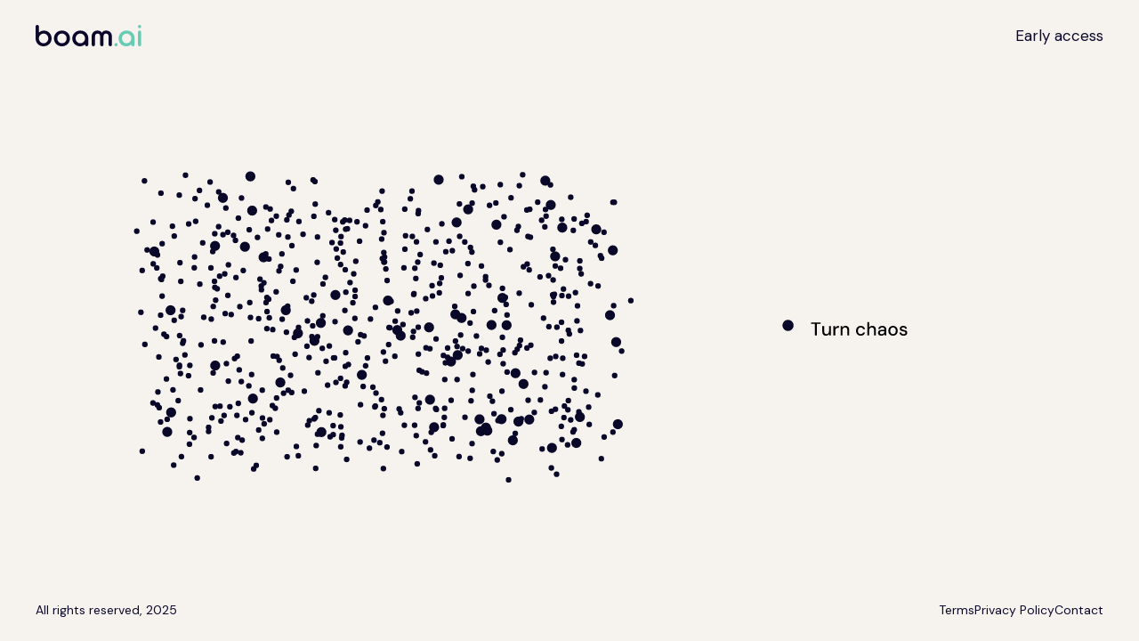

--- FILE ---
content_type: text/css; charset=utf-8
request_url: https://boam.ai/_next/static/css/c0ab1274c97f666b.css
body_size: 149
content:
.Footer_wrapper__nt1_3{flex-shrink:0;font-size:var(--mantine-font-size-sm);color:var(--color-dark);padding:24px var(--page-side-gutter)}.Footer_wrapper__nt1_3 .Footer_content__EYx_V{display:flex;flex-direction:column;align-items:center;gap:16px}@media screen and (min-width:36rem){.Footer_wrapper__nt1_3 .Footer_content__EYx_V{flex-direction:row;justify-content:space-between}}.Footer_wrapper__nt1_3 nav>ul{display:flex;gap:24px}.Footer_wrapper__nt1_3 nav a:active{text-decoration:underline;-webkit-text-decoration-style:solid;text-decoration-style:solid;text-underline-offset:2px;text-decoration-thickness:1px;-webkit-text-decoration-color:currentColor;text-decoration-color:currentColor}@media(hover:hover)and (pointer:fine){.Footer_wrapper__nt1_3 nav a:hover{text-decoration:underline;-webkit-text-decoration-style:solid;text-decoration-style:solid;text-underline-offset:2px;text-decoration-thickness:1px;-webkit-text-decoration-color:currentColor;text-decoration-color:currentColor}}.Header_wrapper__biAye{flex-shrink:0;height:var(--header-height);display:flex;align-items:center;justify-content:space-between;flex-wrap:nowrap;gap:24px;position:-webkit-sticky;position:sticky;top:0;z-index:1;background:var(--color-beige);padding:0 var(--page-side-gutter)}.Header_wrapper__biAye.Header_scrolled__EGY5_{box-shadow:var(--shadow-1)}@media screen and (min-width:48rem){.Header_wrapper__biAye{height:var(--header-height-lg)}}.HeaderNavigation_wrapper__oyLFl>a{color:var(--color-dark)}.HeaderNavigation_wrapper__oyLFl>a:active{text-decoration:underline;-webkit-text-decoration-style:solid;text-decoration-style:solid;text-underline-offset:35%;text-decoration-thickness:1px;-webkit-text-decoration-color:#68c0aa;text-decoration-color:#68c0aa}@media(hover:hover)and (pointer:fine){.HeaderNavigation_wrapper__oyLFl>a:hover{text-decoration:underline;-webkit-text-decoration-style:solid;text-decoration-style:solid;text-underline-offset:35%;text-decoration-thickness:1px;-webkit-text-decoration-color:#68c0aa;text-decoration-color:#68c0aa}}.Layout_wrapper__HKCNb{min-height:100%;display:flex;flex-direction:column}.Layout_wrapper__HKCNb.Layout_fitToScreen__fAeWg{height:100%}.Layout_wrapper__HKCNb>main{flex:1 1;min-height:0}

--- FILE ---
content_type: text/css; charset=utf-8
request_url: https://boam.ai/_next/static/css/c0ab1274c97f666b.css
body_size: 149
content:
.Footer_wrapper__nt1_3{flex-shrink:0;font-size:var(--mantine-font-size-sm);color:var(--color-dark);padding:24px var(--page-side-gutter)}.Footer_wrapper__nt1_3 .Footer_content__EYx_V{display:flex;flex-direction:column;align-items:center;gap:16px}@media screen and (min-width:36rem){.Footer_wrapper__nt1_3 .Footer_content__EYx_V{flex-direction:row;justify-content:space-between}}.Footer_wrapper__nt1_3 nav>ul{display:flex;gap:24px}.Footer_wrapper__nt1_3 nav a:active{text-decoration:underline;-webkit-text-decoration-style:solid;text-decoration-style:solid;text-underline-offset:2px;text-decoration-thickness:1px;-webkit-text-decoration-color:currentColor;text-decoration-color:currentColor}@media(hover:hover)and (pointer:fine){.Footer_wrapper__nt1_3 nav a:hover{text-decoration:underline;-webkit-text-decoration-style:solid;text-decoration-style:solid;text-underline-offset:2px;text-decoration-thickness:1px;-webkit-text-decoration-color:currentColor;text-decoration-color:currentColor}}.Header_wrapper__biAye{flex-shrink:0;height:var(--header-height);display:flex;align-items:center;justify-content:space-between;flex-wrap:nowrap;gap:24px;position:-webkit-sticky;position:sticky;top:0;z-index:1;background:var(--color-beige);padding:0 var(--page-side-gutter)}.Header_wrapper__biAye.Header_scrolled__EGY5_{box-shadow:var(--shadow-1)}@media screen and (min-width:48rem){.Header_wrapper__biAye{height:var(--header-height-lg)}}.HeaderNavigation_wrapper__oyLFl>a{color:var(--color-dark)}.HeaderNavigation_wrapper__oyLFl>a:active{text-decoration:underline;-webkit-text-decoration-style:solid;text-decoration-style:solid;text-underline-offset:35%;text-decoration-thickness:1px;-webkit-text-decoration-color:#68c0aa;text-decoration-color:#68c0aa}@media(hover:hover)and (pointer:fine){.HeaderNavigation_wrapper__oyLFl>a:hover{text-decoration:underline;-webkit-text-decoration-style:solid;text-decoration-style:solid;text-underline-offset:35%;text-decoration-thickness:1px;-webkit-text-decoration-color:#68c0aa;text-decoration-color:#68c0aa}}.Layout_wrapper__HKCNb{min-height:100%;display:flex;flex-direction:column}.Layout_wrapper__HKCNb.Layout_fitToScreen__fAeWg{height:100%}.Layout_wrapper__HKCNb>main{flex:1 1;min-height:0}

--- FILE ---
content_type: text/css; charset=utf-8
request_url: https://boam.ai/_next/static/css/6a3f05db8595f7e0.css
body_size: 476
content:
.Footer_wrapper__nt1_3{flex-shrink:0;font-size:var(--mantine-font-size-sm);color:var(--color-dark);padding:24px var(--page-side-gutter)}.Footer_wrapper__nt1_3 .Footer_content__EYx_V{display:flex;flex-direction:column;align-items:center;gap:16px}@media screen and (min-width:36rem){.Footer_wrapper__nt1_3 .Footer_content__EYx_V{flex-direction:row;justify-content:space-between}}.Footer_wrapper__nt1_3 nav>ul{display:flex;gap:24px}.Footer_wrapper__nt1_3 nav a:active{text-decoration:underline;-webkit-text-decoration-style:solid;text-decoration-style:solid;text-underline-offset:2px;text-decoration-thickness:1px;-webkit-text-decoration-color:currentColor;text-decoration-color:currentColor}@media(hover:hover)and (pointer:fine){.Footer_wrapper__nt1_3 nav a:hover{text-decoration:underline;-webkit-text-decoration-style:solid;text-decoration-style:solid;text-underline-offset:2px;text-decoration-thickness:1px;-webkit-text-decoration-color:currentColor;text-decoration-color:currentColor}}.Header_wrapper__biAye{flex-shrink:0;height:var(--header-height);display:flex;align-items:center;justify-content:space-between;flex-wrap:nowrap;gap:24px;position:-webkit-sticky;position:sticky;top:0;z-index:1;background:var(--color-beige);padding:0 var(--page-side-gutter)}.Header_wrapper__biAye.Header_scrolled__EGY5_{box-shadow:var(--shadow-1)}@media screen and (min-width:48rem){.Header_wrapper__biAye{height:var(--header-height-lg)}}.HeaderNavigation_wrapper__oyLFl>a{color:var(--color-dark)}.HeaderNavigation_wrapper__oyLFl>a:active{text-decoration:underline;-webkit-text-decoration-style:solid;text-decoration-style:solid;text-underline-offset:35%;text-decoration-thickness:1px;-webkit-text-decoration-color:#68c0aa;text-decoration-color:#68c0aa}@media(hover:hover)and (pointer:fine){.HeaderNavigation_wrapper__oyLFl>a:hover{text-decoration:underline;-webkit-text-decoration-style:solid;text-decoration-style:solid;text-underline-offset:35%;text-decoration-thickness:1px;-webkit-text-decoration-color:#68c0aa;text-decoration-color:#68c0aa}}.Layout_wrapper__HKCNb{min-height:100%;display:flex;flex-direction:column}.Layout_wrapper__HKCNb.Layout_fitToScreen__fAeWg{height:100%}.Layout_wrapper__HKCNb>main{flex:1 1;min-height:0}.MaxWidthWrapper_wrapper__LFtaG{width:100%;max-width:calc(var(--page-content-width) + var(--page-side-gutter) + var(--page-side-gutter));margin-left:auto;margin-right:auto;padding:0 var(--page-side-gutter)}.legal_wrapper__CB_TZ{padding-top:40px;padding-bottom:40px;max-width:60.5rem;margin-left:auto;margin-right:auto}@media screen and (min-width:48rem){.legal_wrapper__CB_TZ{padding-top:100px}}.legal_wrapper__CB_TZ h1{margin-bottom:2rem}@media screen and (min-width:48rem){.legal_wrapper__CB_TZ h1{margin-bottom:4rem}}.legal_wrapper__CB_TZ .legal_intro__rUANW{margin-bottom:1.5rem}@media screen and (min-width:48rem){.legal_wrapper__CB_TZ .legal_intro__rUANW{margin-bottom:3rem;font-size:1.25rem}}.legal_wrapper__CB_TZ p{margin-top:1rem;margin-bottom:1rem}@media screen and (min-width:48rem){.legal_wrapper__CB_TZ p{margin-top:2rem;margin-bottom:2rem}}.legal_wrapper__CB_TZ a{-webkit-text-decoration:revert;text-decoration:revert}.legal_wrapper__CB_TZ li,.legal_wrapper__CB_TZ ol,.legal_wrapper__CB_TZ ul{list-style:revert;margin:revert;padding:revert;margin-top:1rem;margin-bottom:1rem}.legal_wrapper__CB_TZ ol{counter-reset:item}.legal_wrapper__CB_TZ>ol{padding:0}.legal_wrapper__CB_TZ ol>li{display:block}.legal_wrapper__CB_TZ ol>li:before{content:counters(item,".") ".";counter-increment:item;margin-right:.5rem}.legal_wrapper__CB_TZ li>ol{padding-left:1rem}

--- FILE ---
content_type: text/css; charset=utf-8
request_url: https://boam.ai/_next/static/css/a413cbccdaecbebf.css
body_size: 440
content:
.MaxWidthWrapper_wrapper__LFtaG{width:100%;max-width:calc(var(--page-content-width) + var(--page-side-gutter) + var(--page-side-gutter));margin-left:auto;margin-right:auto;padding:0 var(--page-side-gutter)}.TextArea_input__M7SkC .mantine-Textarea-label{font-size:var(--mantine-font-size-sm);margin-bottom:8px;color:var(--color-dark)}.TextArea_input__M7SkC .mantine-Input-input{color:var(--color-dark);border-radius:12px;border-color:var(--color-grey);background:#fff!important}.TextArea_input__M7SkC .mantine-Input-input[data-invalid]{border-color:var(--color-red)}.TextArea_input__M7SkC .mantine-InputWrapper-error{color:var(--color-red);font-size:var(--mantine-font-size-md)}.TextInput_input__dnn0v .mantine-TextInput-label{font-size:var(--mantine-font-size-sm);margin-bottom:8px;color:var(--color-dark)}.TextInput_input__dnn0v .mantine-Input-input{height:44px;color:var(--color-dark);border-radius:12px;border-color:var(--color-grey);background:#fff!important}.TextInput_input__dnn0v .mantine-Input-input[data-invalid]{border-color:var(--color-red)}.TextInput_input__dnn0v .mantine-InputWrapper-error{color:var(--color-red);font-size:var(--mantine-font-size-md)}.ContactUs_wrapper__YQBqc{padding-top:40px;padding-bottom:40px;margin:auto;max-width:29.125rem}@media screen and (min-width:48rem){.ContactUs_wrapper__YQBqc{padding-top:48px;padding-bottom:24px}}.Footer_wrapper__nt1_3{flex-shrink:0;font-size:var(--mantine-font-size-sm);color:var(--color-dark);padding:24px var(--page-side-gutter)}.Footer_wrapper__nt1_3 .Footer_content__EYx_V{display:flex;flex-direction:column;align-items:center;gap:16px}@media screen and (min-width:36rem){.Footer_wrapper__nt1_3 .Footer_content__EYx_V{flex-direction:row;justify-content:space-between}}.Footer_wrapper__nt1_3 nav>ul{display:flex;gap:24px}.Footer_wrapper__nt1_3 nav a:active{text-decoration:underline;-webkit-text-decoration-style:solid;text-decoration-style:solid;text-underline-offset:2px;text-decoration-thickness:1px;-webkit-text-decoration-color:currentColor;text-decoration-color:currentColor}@media(hover:hover)and (pointer:fine){.Footer_wrapper__nt1_3 nav a:hover{text-decoration:underline;-webkit-text-decoration-style:solid;text-decoration-style:solid;text-underline-offset:2px;text-decoration-thickness:1px;-webkit-text-decoration-color:currentColor;text-decoration-color:currentColor}}.Header_wrapper__biAye{flex-shrink:0;height:var(--header-height);display:flex;align-items:center;justify-content:space-between;flex-wrap:nowrap;gap:24px;position:-webkit-sticky;position:sticky;top:0;z-index:1;background:var(--color-beige);padding:0 var(--page-side-gutter)}.Header_wrapper__biAye.Header_scrolled__EGY5_{box-shadow:var(--shadow-1)}@media screen and (min-width:48rem){.Header_wrapper__biAye{height:var(--header-height-lg)}}.HeaderNavigation_wrapper__oyLFl>a{color:var(--color-dark)}.HeaderNavigation_wrapper__oyLFl>a:active{text-decoration:underline;-webkit-text-decoration-style:solid;text-decoration-style:solid;text-underline-offset:35%;text-decoration-thickness:1px;-webkit-text-decoration-color:#68c0aa;text-decoration-color:#68c0aa}@media(hover:hover)and (pointer:fine){.HeaderNavigation_wrapper__oyLFl>a:hover{text-decoration:underline;-webkit-text-decoration-style:solid;text-decoration-style:solid;text-underline-offset:35%;text-decoration-thickness:1px;-webkit-text-decoration-color:#68c0aa;text-decoration-color:#68c0aa}}.Layout_wrapper__HKCNb{min-height:100%;display:flex;flex-direction:column}.Layout_wrapper__HKCNb.Layout_fitToScreen__fAeWg{height:100%}.Layout_wrapper__HKCNb>main{flex:1 1;min-height:0}

--- FILE ---
content_type: application/javascript; charset=utf-8
request_url: https://boam.ai/_next/static/chunks/pages/_app-1cc8da6a44dab338.js
body_size: 46731
content:
(self.webpackChunk_N_E=self.webpackChunk_N_E||[]).push([[636],{92:(e,t,r)=>{(window.__NEXT_P=window.__NEXT_P||[]).push(["/_app",function(){return r(5051)}])},670:(e,t,r)=>{"use strict";function n(e,t){if(null==e)return{};var r={};for(var n in e)if(({}).hasOwnProperty.call(e,n)){if(-1!==t.indexOf(n))continue;r[n]=e[n]}return r}r.d(t,{A:()=>n})},789:(e,t)=>{"use strict";var r="function"==typeof Symbol&&Symbol.for,n=r?Symbol.for("react.element"):60103,o=r?Symbol.for("react.portal"):60106,i=r?Symbol.for("react.fragment"):60107,a=r?Symbol.for("react.strict_mode"):60108,l=r?Symbol.for("react.profiler"):60114,s=r?Symbol.for("react.provider"):60109,c=r?Symbol.for("react.context"):60110,u=r?Symbol.for("react.async_mode"):60111,f=r?Symbol.for("react.concurrent_mode"):60111,d=r?Symbol.for("react.forward_ref"):60112,p=r?Symbol.for("react.suspense"):60113,m=r?Symbol.for("react.suspense_list"):60120,y=r?Symbol.for("react.memo"):60115,g=r?Symbol.for("react.lazy"):60116,h=r?Symbol.for("react.block"):60121,b=r?Symbol.for("react.fundamental"):60117,v=r?Symbol.for("react.responder"):60118,w=r?Symbol.for("react.scope"):60119;function x(e){if("object"==typeof e&&null!==e){var t=e.$$typeof;switch(t){case n:switch(e=e.type){case u:case f:case i:case l:case a:case p:return e;default:switch(e=e&&e.$$typeof){case c:case d:case g:case y:case s:return e;default:return t}}case o:return t}}}function O(e){return x(e)===f}t.AsyncMode=u,t.ConcurrentMode=f,t.ContextConsumer=c,t.ContextProvider=s,t.Element=n,t.ForwardRef=d,t.Fragment=i,t.Lazy=g,t.Memo=y,t.Portal=o,t.Profiler=l,t.StrictMode=a,t.Suspense=p,t.isAsyncMode=function(e){return O(e)||x(e)===u},t.isConcurrentMode=O,t.isContextConsumer=function(e){return x(e)===c},t.isContextProvider=function(e){return x(e)===s},t.isElement=function(e){return"object"==typeof e&&null!==e&&e.$$typeof===n},t.isForwardRef=function(e){return x(e)===d},t.isFragment=function(e){return x(e)===i},t.isLazy=function(e){return x(e)===g},t.isMemo=function(e){return x(e)===y},t.isPortal=function(e){return x(e)===o},t.isProfiler=function(e){return x(e)===l},t.isStrictMode=function(e){return x(e)===a},t.isSuspense=function(e){return x(e)===p},t.isValidElementType=function(e){return"string"==typeof e||"function"==typeof e||e===i||e===f||e===l||e===a||e===p||e===m||"object"==typeof e&&null!==e&&(e.$$typeof===g||e.$$typeof===y||e.$$typeof===s||e.$$typeof===c||e.$$typeof===d||e.$$typeof===b||e.$$typeof===v||e.$$typeof===w||e.$$typeof===h)},t.typeOf=x},909:(e,t,r)=>{"use strict";r.d(t,{I:()=>o});var n=r(4232);function o(e,t){return function(e,t,{getInitialValueInEffect:r}={getInitialValueInEffect:!0}){let[o,i]=(0,n.useState)(r?t:"boolean"==typeof t?t:!!("undefined"!=typeof window&&"matchMedia"in window)&&window.matchMedia(e).matches),a=(0,n.useRef)();return(0,n.useEffect)(()=>{if("matchMedia"in window){a.current=window.matchMedia(e),i(a.current.matches);var t=a.current,r=e=>i(e.matches);try{return t.addEventListener("change",r),()=>t.removeEventListener("change",r)}catch(e){return t.addListener(r),()=>t.removeListener(r)}}},[e]),o}("(prefers-reduced-motion: reduce)",e,t)}},923:(e,t,r)=>{"use strict";r.d(t,{T:()=>c,a:()=>f,w:()=>s});var n=r(4232),o=r(5837),i=r(4501);let a=function(e){var t=new WeakMap;return function(r){if(t.has(r))return t.get(r);var n=e(r);return t.set(r,n),n}};r(6866),r(8455);var l=(0,n.createContext)("undefined"!=typeof HTMLElement?(0,o.A)({key:"css"}):null);l.Provider;var s=function(e){return(0,n.forwardRef)(function(t,r){return e(t,(0,n.useContext)(l),r)})},c=(0,n.createContext)({}),u=a(function(e){return a(function(t){var r,n;return r=e,"function"==typeof(n=t)?n(r):(0,i.A)({},r,n)})}),f=function(e){var t=(0,n.useContext)(c);return e.theme!==t&&(t=u(t)(e.theme)),(0,n.createElement)(c.Provider,{value:t},e.children)}},1301:(e,t,r)=>{"use strict";r.d(t,{N:()=>E});var n=r(4232),o=r(1742),i=r(4272),a=r(8421),l=Object.defineProperty,s=Object.defineProperties,c=Object.getOwnPropertyDescriptors,u=Object.getOwnPropertySymbols,f=Object.prototype.hasOwnProperty,d=Object.prototype.propertyIsEnumerable,p=(e,t,r)=>t in e?l(e,t,{enumerable:!0,configurable:!0,writable:!0,value:r}):e[t]=r,m=(e,t)=>{for(var r in t||(t={}))f.call(t,r)&&p(e,r,t[r]);if(u)for(var r of u(t))d.call(t,r)&&p(e,r,t[r]);return e},y=(0,a.r)(e=>({root:s(m(m({},e.fn.focusStyles()),e.fn.fontStyles()),c({cursor:"pointer",border:0,padding:0,appearance:"none",fontSize:e.fontSizes.md,backgroundColor:"transparent",textAlign:"left",color:"dark"===e.colorScheme?e.colors.dark[0]:e.black,textDecoration:"none",boxSizing:"border-box"}))})),g=r(8726),h=Object.defineProperty,b=Object.getOwnPropertySymbols,v=Object.prototype.hasOwnProperty,w=Object.prototype.propertyIsEnumerable,x=(e,t,r)=>t in e?h(e,t,{enumerable:!0,configurable:!0,writable:!0,value:r}):e[t]=r;let O=(0,n.forwardRef)((e,t)=>{let r=(0,o.a1)("UnstyledButton",{},e),{className:i,component:a="button",unstyled:l,variant:s}=r,c=((e,t)=>{var r={};for(var n in e)v.call(e,n)&&0>t.indexOf(n)&&(r[n]=e[n]);if(null!=e&&b)for(var n of b(e))0>t.indexOf(n)&&w.call(e,n)&&(r[n]=e[n]);return r})(r,["className","component","unstyled","variant"]),{classes:u,cx:f}=y(null,{name:"UnstyledButton",unstyled:l,variant:s});return n.createElement(g.a,((e,t)=>{for(var r in t||(t={}))v.call(t,r)&&x(e,r,t[r]);if(b)for(var r of b(t))w.call(t,r)&&x(e,r,t[r]);return e})({component:a,ref:t,className:f(u.root,i),type:"button"===a?"button":void 0},c))});O.displayName="@mantine/core/UnstyledButton";let E=(0,i.K)(O)},1577:(e,t,r)=>{"use strict";function n(e){return t=>{if("number"==typeof t)return`${t/16}${e}`;if("string"==typeof t){let r=t.replace("px","");if(!Number.isNaN(Number(r)))return`${Number(r)/16}${e}`}return t}}r.d(t,{D:()=>o,em:()=>i});let o=n("rem"),i=n("em")},1691:(e,t,r)=>{"use strict";r.d(t,{$e:()=>s,ZK:()=>n});let[n,o]=(0,r(2970).M)("mantine-notifications"),i=o("show"),a=o("hide"),l=o("clean"),s={show:i,hide:a,clean:l,cleanQueue:o("cleanQueue"),update:o("update")}},1742:(e,t,r)=>{"use strict";r.d(t,{yY:()=>eu,a1:()=>ec,X:()=>es,PB:()=>el,xd:()=>ea});var n=r(4232),o=r(923),i=r(8993);let a={dark:["#C1C2C5","#A6A7AB","#909296","#5c5f66","#373A40","#2C2E33","#25262b","#1A1B1E","#141517","#101113"],gray:["#f8f9fa","#f1f3f5","#e9ecef","#dee2e6","#ced4da","#adb5bd","#868e96","#495057","#343a40","#212529"],red:["#fff5f5","#ffe3e3","#ffc9c9","#ffa8a8","#ff8787","#ff6b6b","#fa5252","#f03e3e","#e03131","#c92a2a"],pink:["#fff0f6","#ffdeeb","#fcc2d7","#faa2c1","#f783ac","#f06595","#e64980","#d6336c","#c2255c","#a61e4d"],grape:["#f8f0fc","#f3d9fa","#eebefa","#e599f7","#da77f2","#cc5de8","#be4bdb","#ae3ec9","#9c36b5","#862e9c"],violet:["#f3f0ff","#e5dbff","#d0bfff","#b197fc","#9775fa","#845ef7","#7950f2","#7048e8","#6741d9","#5f3dc4"],indigo:["#edf2ff","#dbe4ff","#bac8ff","#91a7ff","#748ffc","#5c7cfa","#4c6ef5","#4263eb","#3b5bdb","#364fc7"],blue:["#e7f5ff","#d0ebff","#a5d8ff","#74c0fc","#4dabf7","#339af0","#228be6","#1c7ed6","#1971c2","#1864ab"],cyan:["#e3fafc","#c5f6fa","#99e9f2","#66d9e8","#3bc9db","#22b8cf","#15aabf","#1098ad","#0c8599","#0b7285"],teal:["#e6fcf5","#c3fae8","#96f2d7","#63e6be","#38d9a9","#20c997","#12b886","#0ca678","#099268","#087f5b"],green:["#ebfbee","#d3f9d8","#b2f2bb","#8ce99a","#69db7c","#51cf66","#40c057","#37b24d","#2f9e44","#2b8a3e"],lime:["#f4fce3","#e9fac8","#d8f5a2","#c0eb75","#a9e34b","#94d82d","#82c91e","#74b816","#66a80f","#5c940d"],yellow:["#fff9db","#fff3bf","#ffec99","#ffe066","#ffd43b","#fcc419","#fab005","#f59f00","#f08c00","#e67700"],orange:["#fff4e6","#ffe8cc","#ffd8a8","#ffc078","#ffa94d","#ff922b","#fd7e14","#f76707","#e8590c","#d9480f"]};var l=Object.defineProperty,s=Object.getOwnPropertySymbols,c=Object.prototype.hasOwnProperty,u=Object.prototype.propertyIsEnumerable,f=(e,t,r)=>t in e?l(e,t,{enumerable:!0,configurable:!0,writable:!0,value:r}):e[t]=r,d=(e,t)=>{for(var r in t||(t={}))c.call(t,r)&&f(e,r,t[r]);if(s)for(var r of s(t))u.call(t,r)&&f(e,r,t[r]);return e};function p(e){return t=>"number"==typeof e.primaryShade?e.primaryShade:e.primaryShade[t||e.colorScheme]}function m(e){let t=p(e);return(r,n,o=!0,i=!0)=>{if("string"==typeof r&&r.includes(".")){let[t,o]=r.split("."),a=parseInt(o,10);if(t in e.colors&&a>=0&&a<10)return e.colors[t]["number"==typeof n&&!i?n:a]}let a="number"==typeof n?n:t();return r in e.colors?e.colors[r][a]:o?e.colors[e.primaryColor][a]:r}}function y(e){let t="";for(let r=1;r<e.length-1;r+=1)t+=`${e[r]} ${r/(e.length-1)*100}%, `;return`${e[0]} 0%, ${t}${e[e.length-1]} 100%`}function g(e){let t=m(e),r=p(e);return n=>{let o={from:(null==n?void 0:n.from)||e.defaultGradient.from,to:(null==n?void 0:n.to)||e.defaultGradient.to,deg:(null==n?void 0:n.deg)||e.defaultGradient.deg};return`linear-gradient(${o.deg}deg, ${t(o.from,r(),!1)} 0%, ${t(o.to,r(),!1)} 100%)`}}var h=r(3247);function b(e){if(/^#?([0-9A-F]{3}){1,2}$/i.test(e)){let t=e.replace("#","");if(3===t.length){let e=t.split("");t=[e[0],e[0],e[1],e[1],e[2],e[2]].join("")}let r=parseInt(t,16);return{r:r>>16&255,g:r>>8&255,b:255&r,a:1}}if(e.startsWith("rgb")){let[t,r,n,o]=e.replace(/[^0-9,.]/g,"").split(",").map(Number);return{r:t,g:r,b:n,a:o||1}}return{r:0,g:0,b:0,a:1}}function v(e,t){if("string"!=typeof e||t>1||t<0)return"rgba(0, 0, 0, 1)";if(e.startsWith("var(--"))return e;let{r,g:n,b:o}=b(e);return`rgba(${r}, ${n}, ${o}, ${t})`}var w=r(1577);let x={fontStyles:function(e){return()=>({fontFamily:e.fontFamily||"sans-serif"})},themeColor:m,focusStyles:function(e){return t=>({WebkitTapHighlightColor:"transparent",[t||"&:focus"]:d({},"always"===e.focusRing||"auto"===e.focusRing?e.focusRingStyles.styles(e):e.focusRingStyles.resetStyles(e)),[t?t.replace(":focus",":focus:not(:focus-visible)"):"&:focus:not(:focus-visible)"]:d({},"auto"===e.focusRing||"never"===e.focusRing?e.focusRingStyles.resetStyles(e):null)})},linearGradient:function(e,...t){return`linear-gradient(${e}deg, ${y(t)})`},radialGradient:function(...e){return`radial-gradient(circle, ${y(e)})`},smallerThan:h._,largerThan:h.Dn,rgba:v,cover:function(e=0){return{position:"absolute",top:(0,w.D)(e),right:(0,w.D)(e),left:(0,w.D)(e),bottom:(0,w.D)(e)}},darken:function(e,t){if("string"==typeof e&&e.startsWith("var(--"))return e;let{r,g:n,b:o,a:i}=b(e),a=1-t,l=e=>Math.round(e*a);return`rgba(${l(r)}, ${l(n)}, ${l(o)}, ${i})`},lighten:function(e,t){if("string"==typeof e&&e.startsWith("var(--"))return e;let{r,g:n,b:o,a:i}=b(e),a=e=>Math.round(e+(255-e)*t);return`rgba(${a(r)}, ${a(n)}, ${a(o)}, ${i})`},radius:function(e){return t=>{if("number"==typeof t)return(0,w.D)(t);let r="number"==typeof e.defaultRadius?e.defaultRadius:e.radius[e.defaultRadius]||e.defaultRadius;return e.radius[t]||t||r}},variant:function(e){let t=m(e),r=p(e),n=g(e);return({variant:o,color:i,gradient:a,primaryFallback:l})=>{let s=function(e,t){if("string"==typeof e&&e.includes(".")){let[r,n]=e.split("."),o=parseInt(n,10);if(r in t.colors&&o>=0&&o<10)return{isSplittedColor:!0,key:r,shade:o}}return{isSplittedColor:!1}}(i,e);switch(o){case"light":return{border:"transparent",background:v(t(i,8*("dark"===e.colorScheme),l,!1),"dark"===e.colorScheme?.2:1),color:"dark"===i?"dark"===e.colorScheme?e.colors.dark[0]:e.colors.dark[9]:t(i,"dark"===e.colorScheme?2:r("light")),hover:v(t(i,"dark"===e.colorScheme?7:1,l,!1),"dark"===e.colorScheme?.25:.65)};case"subtle":return{border:"transparent",background:"transparent",color:"dark"===i?"dark"===e.colorScheme?e.colors.dark[0]:e.colors.dark[9]:t(i,"dark"===e.colorScheme?2:r("light")),hover:v(t(i,8*("dark"===e.colorScheme),l,!1),"dark"===e.colorScheme?.2:1)};case"outline":return{border:t(i,"dark"===e.colorScheme?5:r("light")),background:"transparent",color:t(i,"dark"===e.colorScheme?5:r("light")),hover:"dark"===e.colorScheme?v(t(i,5,l,!1),.05):v(t(i,0,l,!1),.35)};case"default":return{border:"dark"===e.colorScheme?e.colors.dark[4]:e.colors.gray[4],background:"dark"===e.colorScheme?e.colors.dark[6]:e.white,color:"dark"===e.colorScheme?e.white:e.black,hover:"dark"===e.colorScheme?e.colors.dark[5]:e.colors.gray[0]};case"white":return{border:"transparent",background:e.white,color:t(i,r()),hover:null};case"transparent":return{border:"transparent",color:"dark"===i?"dark"===e.colorScheme?e.colors.dark[0]:e.colors.dark[9]:t(i,"dark"===e.colorScheme?2:r("light")),background:"transparent",hover:null};case"gradient":return{background:n(a),color:e.white,border:"transparent",hover:null};default:{let n=r(),o=s.isSplittedColor?s.shade:n,a=s.isSplittedColor?s.key:i;return{border:"transparent",background:t(a,o,l),color:e.white,hover:t(a,9===o?8:o+1)}}}}},primaryShade:p,hover:function(e){return{"@media (hover: hover)":{"&:hover":e},"@media (hover: none)":{"&:active":e}}},gradient:g,primaryColor:function(e){return t=>{let r=p(e)(t);return e.colors[e.primaryColor][r]}},placeholderStyles:function(e){return()=>({userSelect:"none",color:"dark"===e.colorScheme?e.colors.dark[3]:e.colors.gray[5]})},dimmed:function(e){return()=>"dark"===e.colorScheme?e.colors.dark[2]:e.colors.gray[6]}};var O=Object.defineProperty,E=Object.defineProperties,k=Object.getOwnPropertyDescriptors,S=Object.getOwnPropertySymbols,P=Object.prototype.hasOwnProperty,j=Object.prototype.propertyIsEnumerable,C=(e,t,r)=>t in e?O(e,t,{enumerable:!0,configurable:!0,writable:!0,value:r}):e[t]=r;function R(e){return E(((e,t)=>{for(var r in t||(t={}))P.call(t,r)&&C(e,r,t[r]);if(S)for(var r of S(t))j.call(t,r)&&C(e,r,t[r]);return e})({},e),k({fn:{fontStyles:x.fontStyles(e),themeColor:x.themeColor(e),focusStyles:x.focusStyles(e),largerThan:x.largerThan(e),smallerThan:x.smallerThan(e),radialGradient:x.radialGradient,linearGradient:x.linearGradient,gradient:x.gradient(e),rgba:x.rgba,cover:x.cover,lighten:x.lighten,darken:x.darken,primaryShade:x.primaryShade(e),radius:x.radius(e),variant:x.variant(e),hover:x.hover,primaryColor:x.primaryColor(e),placeholderStyles:x.placeholderStyles(e),dimmed:x.dimmed(e)}}))}Object.keys(a);let N=R({dir:"ltr",primaryShade:{light:6,dark:8},focusRing:"auto",loader:"oval",colorScheme:"light",white:"#fff",black:"#000",defaultRadius:"sm",transitionTimingFunction:"ease",colors:a,lineHeight:1.55,fontFamily:"-apple-system, BlinkMacSystemFont, Segoe UI, Roboto, Helvetica, Arial, sans-serif, Apple Color Emoji, Segoe UI Emoji",fontFamilyMonospace:"ui-monospace, SFMono-Regular, Menlo, Monaco, Consolas, Liberation Mono, Courier New, monospace",primaryColor:"blue",respectReducedMotion:!0,cursorType:"default",defaultGradient:{from:"indigo",to:"cyan",deg:45},shadows:{xs:"0 0.0625rem 0.1875rem rgba(0, 0, 0, 0.05), 0 0.0625rem 0.125rem rgba(0, 0, 0, 0.1)",sm:"0 0.0625rem 0.1875rem rgba(0, 0, 0, 0.05), rgba(0, 0, 0, 0.05) 0 0.625rem 0.9375rem -0.3125rem, rgba(0, 0, 0, 0.04) 0 0.4375rem 0.4375rem -0.3125rem",md:"0 0.0625rem 0.1875rem rgba(0, 0, 0, 0.05), rgba(0, 0, 0, 0.05) 0 1.25rem 1.5625rem -0.3125rem, rgba(0, 0, 0, 0.04) 0 0.625rem 0.625rem -0.3125rem",lg:"0 0.0625rem 0.1875rem rgba(0, 0, 0, 0.05), rgba(0, 0, 0, 0.05) 0 1.75rem 1.4375rem -0.4375rem, rgba(0, 0, 0, 0.04) 0 0.75rem 0.75rem -0.4375rem",xl:"0 0.0625rem 0.1875rem rgba(0, 0, 0, 0.05), rgba(0, 0, 0, 0.05) 0 2.25rem 1.75rem -0.4375rem, rgba(0, 0, 0, 0.04) 0 1.0625rem 1.0625rem -0.4375rem"},fontSizes:{xs:"0.75rem",sm:"0.875rem",md:"1rem",lg:"1.125rem",xl:"1.25rem"},radius:{xs:"0.125rem",sm:"0.25rem",md:"0.5rem",lg:"1rem",xl:"2rem"},spacing:{xs:"0.625rem",sm:"0.75rem",md:"1rem",lg:"1.25rem",xl:"1.5rem"},breakpoints:{xs:"36em",sm:"48em",md:"62em",lg:"75em",xl:"88em"},headings:{fontFamily:"-apple-system, BlinkMacSystemFont, Segoe UI, Roboto, Helvetica, Arial, sans-serif, Apple Color Emoji, Segoe UI Emoji",fontWeight:700,sizes:{h1:{fontSize:"2.125rem",lineHeight:1.3,fontWeight:void 0},h2:{fontSize:"1.625rem",lineHeight:1.35,fontWeight:void 0},h3:{fontSize:"1.375rem",lineHeight:1.4,fontWeight:void 0},h4:{fontSize:"1.125rem",lineHeight:1.45,fontWeight:void 0},h5:{fontSize:"1rem",lineHeight:1.5,fontWeight:void 0},h6:{fontSize:"0.875rem",lineHeight:1.5,fontWeight:void 0}}},other:{},components:{},activeStyles:{transform:"translateY(0.0625rem)"},datesLocale:"en",globalStyles:void 0,focusRingStyles:{styles:e=>({outlineOffset:"0.125rem",outline:`0.125rem solid ${e.colors[e.primaryColor]["dark"===e.colorScheme?7:5]}`}),resetStyles:()=>({outline:"none"}),inputStyles:e=>({outline:"none",borderColor:e.colors[e.primaryColor]["object"==typeof e.primaryShade?e.primaryShade[e.colorScheme]:e.primaryShade]})}});var $=Object.defineProperty,D=Object.defineProperties,T=Object.getOwnPropertyDescriptors,z=Object.getOwnPropertySymbols,A=Object.prototype.hasOwnProperty,L=Object.prototype.propertyIsEnumerable,M=(e,t,r)=>t in e?$(e,t,{enumerable:!0,configurable:!0,writable:!0,value:r}):e[t]=r;function I({theme:e}){return n.createElement(i.mL,{styles:{"*, *::before, *::after":{boxSizing:"border-box"},html:{colorScheme:"dark"===e.colorScheme?"dark":"light"},body:D(((e,t)=>{for(var r in t||(t={}))A.call(t,r)&&M(e,r,t[r]);if(z)for(var r of z(t))L.call(t,r)&&M(e,r,t[r]);return e})({},e.fn.fontStyles()),T({backgroundColor:"dark"===e.colorScheme?e.colors.dark[7]:e.white,color:"dark"===e.colorScheme?e.colors.dark[0]:e.black,lineHeight:e.lineHeight,fontSize:e.fontSizes.md,WebkitFontSmoothing:"antialiased",MozOsxFontSmoothing:"grayscale"}))}})}function _(e,t,r,n=w.D){Object.keys(t).forEach(o=>{e[`--mantine-${r}-${o}`]=n(t[o])})}function F({theme:e}){let t={"--mantine-color-white":e.white,"--mantine-color-black":e.black,"--mantine-transition-timing-function":e.transitionTimingFunction,"--mantine-line-height":`${e.lineHeight}`,"--mantine-font-family":e.fontFamily,"--mantine-font-family-monospace":e.fontFamilyMonospace,"--mantine-font-family-headings":e.headings.fontFamily,"--mantine-heading-font-weight":`${e.headings.fontWeight}`};_(t,e.shadows,"shadow"),_(t,e.fontSizes,"font-size"),_(t,e.radius,"radius"),_(t,e.spacing,"spacing"),_(t,e.breakpoints,"breakpoints",w.em),Object.keys(e.colors).forEach(r=>{e.colors[r].forEach((e,n)=>{t[`--mantine-color-${r}-${n}`]=e})});let r=e.headings.sizes;return Object.keys(r).forEach(e=>{t[`--mantine-${e}-font-size`]=r[e].fontSize,t[`--mantine-${e}-line-height`]=`${r[e].lineHeight}`}),n.createElement(i.mL,{styles:{":root":t}})}var B=Object.defineProperty,W=Object.defineProperties,H=Object.getOwnPropertyDescriptors,Y=Object.getOwnPropertySymbols,V=Object.prototype.hasOwnProperty,G=Object.prototype.propertyIsEnumerable,X=(e,t,r)=>t in e?B(e,t,{enumerable:!0,configurable:!0,writable:!0,value:r}):e[t]=r,U=(e,t)=>{for(var r in t||(t={}))V.call(t,r)&&X(e,r,t[r]);if(Y)for(var r of Y(t))G.call(t,r)&&X(e,r,t[r]);return e},K=(e,t)=>W(e,H(t)),q=r(8669);let J={html:{fontFamily:"sans-serif",lineHeight:"1.15",textSizeAdjust:"100%"},body:{margin:0},"article, aside, footer, header, nav, section, figcaption, figure, main":{display:"block"},h1:{fontSize:"2em"},hr:{boxSizing:"content-box",height:0,overflow:"visible"},pre:{fontFamily:"monospace, monospace",fontSize:"1em"},a:{background:"transparent",textDecorationSkip:"objects"},"a:active, a:hover":{outlineWidth:0},"abbr[title]":{borderBottom:"none",textDecoration:"underline"},"b, strong":{fontWeight:"bolder"},"code, kbp, samp":{fontFamily:"monospace, monospace",fontSize:"1em"},dfn:{fontStyle:"italic"},mark:{backgroundColor:"#ff0",color:"#000"},small:{fontSize:"80%"},"sub, sup":{fontSize:"75%",lineHeight:0,position:"relative",verticalAlign:"baseline"},sup:{top:"-0.5em"},sub:{bottom:"-0.25em"},"audio, video":{display:"inline-block"},"audio:not([controls])":{display:"none",height:0},img:{borderStyle:"none",verticalAlign:"middle"},"svg:not(:root)":{overflow:"hidden"},"button, input, optgroup, select, textarea":{fontFamily:"sans-serif",fontSize:"100%",lineHeight:"1.15",margin:0},"button, input":{overflow:"visible"},"button, select":{textTransform:"none"},"button, [type=reset], [type=submit]":{WebkitAppearance:"button"},"button::-moz-focus-inner, [type=button]::-moz-focus-inner, [type=reset]::-moz-focus-inner, [type=submit]::-moz-focus-inner":{borderStyle:"none",padding:0},"button:-moz-focusring, [type=button]:-moz-focusring, [type=reset]:-moz-focusring, [type=submit]:-moz-focusring":{outline:`${(0,w.D)(1)} dotted ButtonText`},legend:{boxSizing:"border-box",color:"inherit",display:"table",maxWidth:"100%",padding:0,whiteSpace:"normal"},progress:{display:"inline-block",verticalAlign:"baseline"},textarea:{overflow:"auto"},"[type=checkbox], [type=radio]":{boxSizing:"border-box",padding:0},"[type=number]::-webkit-inner-spin-button, [type=number]::-webkit-outer-spin-button":{height:"auto"},"[type=search]":{appearance:"none"},"[type=search]::-webkit-search-cancel-button, [type=search]::-webkit-search-decoration":{appearance:"none"},"::-webkit-file-upload-button":{appearance:"button",font:"inherit"},"details, menu":{display:"block"},summary:{display:"list-item"},canvas:{display:"inline-block"},template:{display:"none"}};function Z(){return n.createElement(i.mL,{styles:J})}var Q=Object.defineProperty,ee=Object.getOwnPropertySymbols,et=Object.prototype.hasOwnProperty,er=Object.prototype.propertyIsEnumerable,en=(e,t,r)=>t in e?Q(e,t,{enumerable:!0,configurable:!0,writable:!0,value:r}):e[t]=r,eo=(e,t)=>{for(var r in t||(t={}))et.call(t,r)&&en(e,r,t[r]);if(ee)for(var r of ee(t))er.call(t,r)&&en(e,r,t[r]);return e};let ei=(0,n.createContext)({theme:N});function ea(){var e;return(null==(e=(0,n.useContext)(ei))?void 0:e.theme)||N}function el(e){let t=ea(),r=e=>{var r,n,o,i;return{styles:(null==(r=t.components[e])?void 0:r.styles)||{},classNames:(null==(n=t.components[e])?void 0:n.classNames)||{},variants:null==(o=t.components[e])?void 0:o.variants,sizes:null==(i=t.components[e])?void 0:i.sizes}};return Array.isArray(e)?e.map(r):[r(e)]}function es(){var e;return null==(e=(0,n.useContext)(ei))?void 0:e.emotionCache}function ec(e,t,r){var n;let o=ea(),i=null==(n=o.components[e])?void 0:n.defaultProps,a="function"==typeof i?i(o):i;return eo(eo(eo({},t),a),(0,q.J)(r))}function eu({theme:e,emotionCache:t,withNormalizeCSS:r=!1,withGlobalStyles:a=!1,withCSSVariables:l=!1,inherit:s=!1,children:c}){let u=(0,n.useContext)(ei),f=R(function(e,t){var r;if(!t)return e;let n=Object.keys(e).reduce((r,n)=>{if("headings"===n&&t.headings){let n=t.headings.sizes?Object.keys(e.headings.sizes).reduce((r,n)=>(r[n]=U(U({},e.headings.sizes[n]),t.headings.sizes[n]),r),{}):e.headings.sizes;return K(U({},r),{headings:K(U(U({},e.headings),t.headings),{sizes:n})})}if("breakpoints"===n&&t.breakpoints){let n=U(U({},e.breakpoints),t.breakpoints);return K(U({},r),{breakpoints:Object.fromEntries(Object.entries(n).sort((e,t)=>(0,h.rL)(e[1])-(0,h.rL)(t[1])))})}return r[n]="object"==typeof t[n]?U(U({},e[n]),t[n]):"number"==typeof t[n]||"boolean"==typeof t[n]||"function"==typeof t[n]?t[n]:t[n]||e[n],r},{});if((null==t?void 0:t.fontFamily)&&!(null==(r=null==t?void 0:t.headings)?void 0:r.fontFamily)&&(n.headings.fontFamily=t.fontFamily),!(n.primaryColor in n.colors))throw Error("MantineProvider: Invalid theme.primaryColor, it accepts only key of theme.colors, learn more – https://mantine.dev/theming/colors/#primary-color");return n}(N,s?eo(eo({},u.theme),e):e));return n.createElement(o.a,{theme:f},n.createElement(ei.Provider,{value:{theme:f,emotionCache:t}},r&&n.createElement(Z,null),a&&n.createElement(I,{theme:f}),l&&n.createElement(F,{theme:f}),"function"==typeof f.globalStyles&&n.createElement(i.mL,{styles:f.globalStyles(f)}),c))}eu.displayName="@mantine/core/MantineProvider"},1945:(e,t,r)=>{"use strict";r.d(t,{A:()=>n});let n=function(e){var t=Object.create(null);return function(r){return void 0===t[r]&&(t[r]=e(r)),t[r]}}},2250:e=>{e.exports={style:{fontFamily:"'DM Sans', 'DM Sans Fallback'",fontStyle:"normal"},className:"__className_6b8ad3"}},2410:(e,t,r)=>{"use strict";r.d(t,{J:()=>X});var n=r(4232),o=r(1577),i=r(1742),a=r(4272),l=r(8421),s=r(4307),c=Object.defineProperty,u=Object.defineProperties,f=Object.getOwnPropertyDescriptors,d=Object.getOwnPropertySymbols,p=Object.prototype.hasOwnProperty,m=Object.prototype.propertyIsEnumerable,y=(e,t,r)=>t in e?c(e,t,{enumerable:!0,configurable:!0,writable:!0,value:r}):e[t]=r,g=(e,t)=>{for(var r in t||(t={}))p.call(t,r)&&y(e,r,t[r]);if(d)for(var r of d(t))m.call(t,r)&&y(e,r,t[r]);return e},h=(e,t)=>u(e,f(t));let b=["subtle","filled","outline","light","default","transparent","gradient"],v={xs:(0,o.D)(18),sm:(0,o.D)(22),md:(0,o.D)(28),lg:(0,o.D)(34),xl:(0,o.D)(44)};var w=(0,l.r)((e,{radius:t,color:r,gradient:n},{variant:i,size:a})=>({root:h(g({position:"relative",borderRadius:e.fn.radius(t),padding:0,lineHeight:1,display:"flex",alignItems:"center",justifyContent:"center",height:(0,s.Y)({size:a,sizes:v}),minHeight:(0,s.Y)({size:a,sizes:v}),width:(0,s.Y)({size:a,sizes:v}),minWidth:(0,s.Y)({size:a,sizes:v})},function({variant:e,theme:t,color:r,gradient:n}){let i=t.fn.variant({color:r,variant:e,gradient:n});return"gradient"===e?{border:0,backgroundImage:i.background,color:i.color,"&:hover":t.fn.hover({backgroundSize:"200%"})}:b.includes(e)?g({border:`${(0,o.D)(1)} solid ${i.border}`,backgroundColor:i.background,color:i.color},t.fn.hover({backgroundColor:i.hover})):null}({variant:i,theme:e,color:r,gradient:n})),{"&:active":e.activeStyles,"& [data-action-icon-loader]":{maxWidth:"70%"},"&:disabled, &[data-disabled]":{color:e.colors.gray["dark"===e.colorScheme?6:4],cursor:"not-allowed",backgroundColor:"transparent"===i?void 0:e.fn.themeColor("gray","dark"===e.colorScheme?8:1),borderColor:"transparent"===i?void 0:e.fn.themeColor("gray","dark"===e.colorScheme?8:1),backgroundImage:"none",pointerEvents:"none","&:active":{transform:"none"}},"&[data-loading]":{pointerEvents:"none","&::before":h(g({content:'""'},e.fn.cover((0,o.D)(-1))),{backgroundColor:"dark"===e.colorScheme?e.fn.rgba(e.colors.dark[7],.5):"rgba(255, 255, 255, .5)",borderRadius:e.fn.radius(t),cursor:"not-allowed"})}})})),x=r(8177),O=r(1301),E=Object.defineProperty,k=Object.getOwnPropertySymbols,S=Object.prototype.hasOwnProperty,P=Object.prototype.propertyIsEnumerable,j=(e,t,r)=>t in e?E(e,t,{enumerable:!0,configurable:!0,writable:!0,value:r}):e[t]=r,C=(e,t)=>{for(var r in t||(t={}))S.call(t,r)&&j(e,r,t[r]);if(k)for(var r of k(t))P.call(t,r)&&j(e,r,t[r]);return e};let R={color:"gray",size:"md",variant:"subtle"},N=(0,n.forwardRef)((e,t)=>{let r=(0,i.a1)("ActionIcon",R,e),{className:o,color:a,children:l,radius:s,size:c,variant:u,gradient:f,disabled:d,loaderProps:p,loading:m,unstyled:y,__staticSelector:g}=r,h=((e,t)=>{var r={};for(var n in e)S.call(e,n)&&0>t.indexOf(n)&&(r[n]=e[n]);if(null!=e&&k)for(var n of k(e))0>t.indexOf(n)&&P.call(e,n)&&(r[n]=e[n]);return r})(r,["className","color","children","radius","size","variant","gradient","disabled","loaderProps","loading","unstyled","__staticSelector"]),{classes:b,cx:v,theme:E}=w({radius:s,color:a,gradient:f},{name:["ActionIcon",g],unstyled:y,size:c,variant:u}),j=n.createElement(x.a,C({color:E.fn.variant({color:a,variant:u}).color,size:"100%","data-action-icon-loader":!0},p));return n.createElement(O.N,C({className:v(b.root,o),ref:t,disabled:d,"data-disabled":d||void 0,"data-loading":m||void 0,unstyled:y},h),m?j:l)});N.displayName="@mantine/core/ActionIcon";let $=(0,a.K)(N);var D=Object.defineProperty,T=Object.getOwnPropertySymbols,z=Object.prototype.hasOwnProperty,A=Object.prototype.propertyIsEnumerable,L=(e,t,r)=>t in e?D(e,t,{enumerable:!0,configurable:!0,writable:!0,value:r}):e[t]=r,M=(e,t)=>{for(var r in t||(t={}))z.call(t,r)&&L(e,r,t[r]);if(T)for(var r of T(t))A.call(t,r)&&L(e,r,t[r]);return e};function I(e){let{width:t,height:r,style:o}=e,i=((e,t)=>{var r={};for(var n in e)z.call(e,n)&&0>t.indexOf(n)&&(r[n]=e[n]);if(null!=e&&T)for(var n of T(e))0>t.indexOf(n)&&A.call(e,n)&&(r[n]=e[n]);return r})(e,["width","height","style"]);return n.createElement("svg",M({viewBox:"0 0 15 15",fill:"none",xmlns:"http://www.w3.org/2000/svg",style:M({width:t,height:r},o)},i),n.createElement("path",{d:"M11.7816 4.03157C12.0062 3.80702 12.0062 3.44295 11.7816 3.2184C11.5571 2.99385 11.193 2.99385 10.9685 3.2184L7.50005 6.68682L4.03164 3.2184C3.80708 2.99385 3.44301 2.99385 3.21846 3.2184C2.99391 3.44295 2.99391 3.80702 3.21846 4.03157L6.68688 7.49999L3.21846 10.9684C2.99391 11.193 2.99391 11.557 3.21846 11.7816C3.44301 12.0061 3.80708 12.0061 4.03164 11.7816L7.50005 8.31316L10.9685 11.7816C11.193 12.0061 11.5571 12.0061 11.7816 11.7816C12.0062 11.557 12.0062 11.193 11.7816 10.9684L8.31322 7.49999L11.7816 4.03157Z",fill:"currentColor",fillRule:"evenodd",clipRule:"evenodd"}))}I.displayName="@mantine/core/CloseIcon";var _=Object.defineProperty,F=Object.getOwnPropertySymbols,B=Object.prototype.hasOwnProperty,W=Object.prototype.propertyIsEnumerable,H=(e,t,r)=>t in e?_(e,t,{enumerable:!0,configurable:!0,writable:!0,value:r}):e[t]=r;let Y={xs:(0,o.D)(12),sm:(0,o.D)(16),md:(0,o.D)(20),lg:(0,o.D)(28),xl:(0,o.D)(34)},V={size:"sm"},G=(0,n.forwardRef)((e,t)=>{let r=(0,i.a1)("CloseButton",V,e),{iconSize:a,size:l,children:s}=r,c=((e,t)=>{var r={};for(var n in e)B.call(e,n)&&0>t.indexOf(n)&&(r[n]=e[n]);if(null!=e&&F)for(var n of F(e))0>t.indexOf(n)&&W.call(e,n)&&(r[n]=e[n]);return r})(r,["iconSize","size","children"]),u=(0,o.D)(a||Y[l]);return n.createElement($,((e,t)=>{for(var r in t||(t={}))B.call(t,r)&&H(e,r,t[r]);if(F)for(var r of F(t))W.call(t,r)&&H(e,r,t[r]);return e})({ref:t,__staticSelector:"CloseButton",size:l},c),s||n.createElement(I,{width:u,height:u}))});G.displayName="@mantine/core/CloseButton";let X=(0,a.K)(G)},2624:(e,t,r)=>{"use strict";r.d(t,{v:()=>o});var n=r(4232);function o(e){return!Array.isArray(e)&&null!==e&&"object"==typeof e&&e.type!==n.Fragment}},2970:(e,t,r)=>{"use strict";r.d(t,{M:()=>i});var n=r(4232);let o="undefined"!=typeof window?n.useLayoutEffect:n.useEffect;function i(e){return[function(t){let r=Object.keys(t).reduce((r,n)=>(r[`${e}:${n}`]=e=>t[n](e.detail),r),{});o(()=>(Object.keys(r).forEach(e=>{window.removeEventListener(e,r[e]),window.addEventListener(e,r[e])}),()=>Object.keys(r).forEach(e=>{window.removeEventListener(e,r[e])})),[r])},function(t){return(...r)=>{var n,o;return n=`${e}:${String(t)}`,o=r[0],void window.dispatchEvent(new CustomEvent(n,{detail:o}))}}]}},3247:(e,t,r)=>{"use strict";r.d(t,{Dn:()=>a,_:()=>l,rL:()=>i});var n=r(1577),o=r(4307);function i(e){return"number"==typeof e?e:"string"==typeof e&&e.includes("rem")?16*Number(e.replace("rem","")):"string"==typeof e&&e.includes("em")?16*Number(e.replace("em","")):Number(e)}function a(e){return t=>`@media (min-width: ${(0,n.em)(i((0,o.Y)({size:t,sizes:e.breakpoints})))})`}function l(e){return t=>`@media (max-width: ${(0,n.em)(i((0,o.Y)({size:t,sizes:e.breakpoints}))-1)})`}},3520:(e,t,r)=>{"use strict";var n=r(7225),o={childContextTypes:!0,contextType:!0,contextTypes:!0,defaultProps:!0,displayName:!0,getDefaultProps:!0,getDerivedStateFromError:!0,getDerivedStateFromProps:!0,mixins:!0,propTypes:!0,type:!0},i={name:!0,length:!0,prototype:!0,caller:!0,callee:!0,arguments:!0,arity:!0},a={$$typeof:!0,compare:!0,defaultProps:!0,displayName:!0,propTypes:!0,type:!0},l={};function s(e){return n.isMemo(e)?a:l[e.$$typeof]||o}l[n.ForwardRef]={$$typeof:!0,render:!0,defaultProps:!0,displayName:!0,propTypes:!0},l[n.Memo]=a;var c=Object.defineProperty,u=Object.getOwnPropertyNames,f=Object.getOwnPropertySymbols,d=Object.getOwnPropertyDescriptor,p=Object.getPrototypeOf,m=Object.prototype;e.exports=function e(t,r,n){if("string"!=typeof r){if(m){var o=p(r);o&&o!==m&&e(t,o,n)}var a=u(r);f&&(a=a.concat(f(r)));for(var l=s(t),y=s(r),g=0;g<a.length;++g){var h=a[g];if(!i[h]&&!(n&&n[h])&&!(y&&y[h])&&!(l&&l[h])){var b=d(r,h);try{c(t,h,b)}catch(e){}}}}return t}},3562:(e,t,r)=>{"use strict";r.d(t,{Z:()=>m});var n=r(4232),o=r(8477),i=r(9221),a=r(1742),l=Object.defineProperty,s=Object.defineProperties,c=Object.getOwnPropertyDescriptors,u=Object.getOwnPropertySymbols,f=Object.prototype.hasOwnProperty,d=Object.prototype.propertyIsEnumerable,p=(e,t,r)=>t in e?l(e,t,{enumerable:!0,configurable:!0,writable:!0,value:r}):e[t]=r;function m(e){let t=(0,a.a1)("Portal",{},e),{children:r,target:l,className:m,innerRef:y}=t,g=((e,t)=>{var r={};for(var n in e)f.call(e,n)&&0>t.indexOf(n)&&(r[n]=e[n]);if(null!=e&&u)for(var n of u(e))0>t.indexOf(n)&&d.call(e,n)&&(r[n]=e[n]);return r})(t,["children","target","className","innerRef"]),h=(0,a.xd)(),[b,v]=(0,n.useState)(!1),w=(0,n.useRef)();return((0,i.o)(()=>(v(!0),w.current=l?"string"==typeof l?document.querySelector(l):l:document.createElement("div"),l||document.body.appendChild(w.current),()=>{l||document.body.removeChild(w.current)}),[l]),b)?(0,o.createPortal)(n.createElement("div",s(((e,t)=>{for(var r in t||(t={}))f.call(t,r)&&p(e,r,t[r]);if(u)for(var r of u(t))d.call(t,r)&&p(e,r,t[r]);return e})({className:m,dir:h.dir},g),c({ref:y})),r),w.current):null}m.displayName="@mantine/core/Portal"},4186:(e,t,r)=>{"use strict";r.d(t,{e:()=>P});var n=r(4232),o=r(1577),i=Object.defineProperty,a=Object.defineProperties,l=Object.getOwnPropertyDescriptors,s=Object.getOwnPropertySymbols,c=Object.prototype.hasOwnProperty,u=Object.prototype.propertyIsEnumerable,f=(e,t,r)=>t in e?i(e,t,{enumerable:!0,configurable:!0,writable:!0,value:r}):e[t]=r,d=(e,t)=>{for(var r in t||(t={}))c.call(t,r)&&f(e,r,t[r]);if(s)for(var r of s(t))u.call(t,r)&&f(e,r,t[r]);return e},p=(e,t)=>a(e,l(t));let m={in:{opacity:1,transform:"scale(1)"},out:{opacity:0,transform:`scale(.9) translateY(${(0,o.D)(10)})`},transitionProperty:"transform, opacity"},y={fade:{in:{opacity:1},out:{opacity:0},transitionProperty:"opacity"},scale:{in:{opacity:1,transform:"scale(1)"},out:{opacity:0,transform:"scale(0)"},common:{transformOrigin:"top"},transitionProperty:"transform, opacity"},"scale-y":{in:{opacity:1,transform:"scaleY(1)"},out:{opacity:0,transform:"scaleY(0)"},common:{transformOrigin:"top"},transitionProperty:"transform, opacity"},"scale-x":{in:{opacity:1,transform:"scaleX(1)"},out:{opacity:0,transform:"scaleX(0)"},common:{transformOrigin:"left"},transitionProperty:"transform, opacity"},"skew-up":{in:{opacity:1,transform:"translateY(0) skew(0deg, 0deg)"},out:{opacity:0,transform:`translateY(-${(0,o.D)(20)}) skew(-10deg, -5deg)`},common:{transformOrigin:"top"},transitionProperty:"transform, opacity"},"skew-down":{in:{opacity:1,transform:"translateY(0) skew(0deg, 0deg)"},out:{opacity:0,transform:`translateY(${(0,o.D)(20)}) skew(-10deg, -5deg)`},common:{transformOrigin:"bottom"},transitionProperty:"transform, opacity"},"rotate-left":{in:{opacity:1,transform:"translateY(0) rotate(0deg)"},out:{opacity:0,transform:`translateY(${(0,o.D)(20)}) rotate(-5deg)`},common:{transformOrigin:"bottom"},transitionProperty:"transform, opacity"},"rotate-right":{in:{opacity:1,transform:"translateY(0) rotate(0deg)"},out:{opacity:0,transform:`translateY(${(0,o.D)(20)}) rotate(5deg)`},common:{transformOrigin:"top"},transitionProperty:"transform, opacity"},"slide-down":{in:{opacity:1,transform:"translateY(0)"},out:{opacity:0,transform:"translateY(-100%)"},common:{transformOrigin:"top"},transitionProperty:"transform, opacity"},"slide-up":{in:{opacity:1,transform:"translateY(0)"},out:{opacity:0,transform:"translateY(100%)"},common:{transformOrigin:"bottom"},transitionProperty:"transform, opacity"},"slide-left":{in:{opacity:1,transform:"translateX(0)"},out:{opacity:0,transform:"translateX(100%)"},common:{transformOrigin:"left"},transitionProperty:"transform, opacity"},"slide-right":{in:{opacity:1,transform:"translateX(0)"},out:{opacity:0,transform:"translateX(-100%)"},common:{transformOrigin:"right"},transitionProperty:"transform, opacity"},pop:p(d({},m),{common:{transformOrigin:"center center"}}),"pop-bottom-left":p(d({},m),{common:{transformOrigin:"bottom left"}}),"pop-bottom-right":p(d({},m),{common:{transformOrigin:"bottom right"}}),"pop-top-left":p(d({},m),{common:{transformOrigin:"top left"}}),"pop-top-right":p(d({},m),{common:{transformOrigin:"top right"}})};var g=Object.defineProperty,h=Object.getOwnPropertySymbols,b=Object.prototype.hasOwnProperty,v=Object.prototype.propertyIsEnumerable,w=(e,t,r)=>t in e?g(e,t,{enumerable:!0,configurable:!0,writable:!0,value:r}):e[t]=r,x=(e,t)=>{for(var r in t||(t={}))b.call(t,r)&&w(e,r,t[r]);if(h)for(var r of h(t))v.call(t,r)&&w(e,r,t[r]);return e};let O={entering:"in",entered:"in",exiting:"out",exited:"out","pre-exiting":"out","pre-entering":"out"};var E=r(909),k=r(8981),S=r(1742);function P({keepMounted:e,transition:t,duration:r=250,exitDuration:o=r,mounted:i,children:a,timingFunction:l,onExit:s,onEntered:c,onEnter:u,onExited:f}){let{transitionDuration:d,transitionStatus:p,transitionTimingFunction:m}=function({duration:e,exitDuration:t,timingFunction:r,mounted:o,onEnter:i,onExit:a,onEntered:l,onExited:s}){let c=(0,S.xd)(),u=(0,E.I)(),f=!!c.respectReducedMotion&&u,[d,p]=(0,n.useState)(f?0:e),[m,y]=(0,n.useState)(o?"entered":"exited"),g=(0,n.useRef)(-1);return(0,k.C)(()=>{let r=o?i:a,n=o?l:s;y(o?"pre-entering":"pre-exiting"),window.clearTimeout(g.current);let c=f?0:o?e:t;if(p(c),0===c)"function"==typeof r&&r(),"function"==typeof n&&n(),y(o?"entered":"exited");else{let e=window.setTimeout(()=>{"function"==typeof r&&r(),y(o?"entering":"exiting")},10);g.current=window.setTimeout(()=>{window.clearTimeout(e),"function"==typeof n&&n(),y(o?"entered":"exited")},c)}},[o]),(0,n.useEffect)(()=>()=>window.clearTimeout(g.current),[]),{transitionDuration:d,transitionStatus:m,transitionTimingFunction:r||c.transitionTimingFunction}}({mounted:i,exitDuration:o,duration:r,timingFunction:l,onExit:s,onEntered:c,onEnter:u,onExited:f});return 0===d?i?n.createElement(n.Fragment,null,a({})):e?a({display:"none"}):null:"exited"===p?e?a({display:"none"}):null:n.createElement(n.Fragment,null,a(function({transition:e,state:t,duration:r,timingFunction:n}){let o={transitionDuration:`${r}ms`,transitionTimingFunction:n};return"string"==typeof e?e in y?x(x(x({transitionProperty:y[e].transitionProperty},o),y[e].common),y[e][O[t]]):null:x(x(x({transitionProperty:e.transitionProperty},o),e.common),e[O[t]])}({transition:t,duration:d,state:p,timingFunction:m})))}P.displayName="@mantine/core/Transition"},4272:(e,t,r)=>{"use strict";function n(e){return e}r.d(t,{K:()=>n})},4307:(e,t,r)=>{"use strict";r.d(t,{Y:()=>o});var n=r(1577);function o({size:e,sizes:t,units:r}){return e in t?t[e]:"number"==typeof e?"em"===r?(0,n.em)(e):(0,n.D)(e):e||t.md}},4501:(e,t,r)=>{"use strict";function n(){return(n=Object.assign?Object.assign.bind():function(e){for(var t=1;t<arguments.length;t++){var r=arguments[t];for(var n in r)({}).hasOwnProperty.call(r,n)&&(e[n]=r[n])}return e}).apply(null,arguments)}r.d(t,{A:()=>n})},4849:(e,t,r)=>{"use strict";function n(e,t,r){var n="";return r.split(" ").forEach(function(r){void 0!==e[r]?t.push(e[r]+";"):n+=r+" "}),n}r.d(t,{Rk:()=>n,SF:()=>o,sk:()=>i});var o=function(e,t,r){var n=e.key+"-"+t.name;!1===r&&void 0===e.registered[n]&&(e.registered[n]=t.styles)},i=function(e,t,r){o(e,t,r);var n=e.key+"-"+t.name;if(void 0===e.inserted[t.name]){var i=t;do e.insert(t===i?"."+n:"",i,e.sheet,!0),i=i.next;while(void 0!==i)}}},4883:(e,t,r)=>{"use strict";r.d(t,{B:()=>l});var n=r(4232),o=r(9221);let i=n["useId".toString()]||(()=>void 0);var a=r(5587);function l(e){let t=function(){let e=i();return e?`mantine-${e.replace(/:/g,"")}`:""}(),[r,l]=(0,n.useState)(t);return((0,o.o)(()=>{l((0,a.z)())},[]),"string"==typeof e)?e:"undefined"==typeof window?t:r}},5051:(e,t,r)=>{"use strict";let n;r.r(t),r.d(t,{default:()=>nj});var o=r(7876),i=r(7328),a=r.n(i);function l(){return(0,o.jsxs)(a(),{children:[(0,o.jsx)("title",{children:"boam.ai"},"title"),(0,o.jsx)("link",{rel:"icon",href:"/favicon.ico"}),(0,o.jsx)("link",{rel:"apple-touch-icon",sizes:"180x180",href:"/apple-touch-icon.png"}),(0,o.jsx)("link",{rel:"icon",type:"image/png",sizes:"32x32",href:"/favicon-32x32.png"}),(0,o.jsx)("link",{rel:"icon",type:"image/png",sizes:"16x16",href:"/favicon-16x16.png"}),(0,o.jsx)("link",{rel:"manifest",href:"/site.webmanifest"}),(0,o.jsx)("link",{rel:"mask-icon",href:"/safari-pinned-tab.svg",color:"#0B082B"}),(0,o.jsx)("meta",{name:"msapplication-TileColor",color:"#0B082B"}),(0,o.jsx)("meta",{name:"theme-color",content:"#F6F3EF"}),(0,o.jsx)("meta",{name:"viewport",content:"width=device-width, initial-scale=1"}),!1]})}let[s,c]=(0,r(2970).M)("mantine-nprogress"),u=c("start"),f=(c("stop"),c("reset"),c("set"),c("increment"),c("decrement"),{start:u,complete:c("complete")});var d=r(6533),p=r(1742),m=r(8970),y=r(4232),g=r.t(y,2),h=r(1577),b=r(8993),v=r(8421),w=r(4307);let x={xs:(0,h.D)(3),sm:(0,h.D)(5),md:(0,h.D)(8),lg:(0,h.D)(12),xl:(0,h.D)(16)},O=(0,b.i7)({from:{backgroundPosition:"0 0"},to:{backgroundPosition:`${(0,h.D)(40)} 0`}});var E=(0,v.r)((e,{color:t,radius:r},{size:n})=>({root:{position:"relative",height:(0,w.Y)({size:n,sizes:x}),backgroundColor:"dark"===e.colorScheme?e.colors.dark[4]:e.colors.gray[2],borderRadius:e.fn.radius(r),overflow:"hidden"},bar:{position:"absolute",top:0,bottom:0,left:0,height:"100%",display:"flex",justifyContent:"center",alignItems:"center",backgroundColor:e.fn.variant({variant:"filled",primaryFallback:!1,color:t||e.primaryColor}).background,transition:"width 100ms linear","&[data-animate]":{animation:`${O} 1000ms linear infinite`},"&[data-striped]":{backgroundSize:`${(0,h.D)(20)} ${(0,h.D)(20)}`,backgroundImage:"linear-gradient(45deg, rgba(255, 255, 255, 0.15) 25%, transparent 25%, transparent 50%, rgba(255, 255, 255, 0.15) 50%, rgba(255, 255, 255, 0.15) 75%, transparent 75%, transparent)"},"&:last-of-type":{borderTopRightRadius:e.fn.radius(r),borderBottomRightRadius:e.fn.radius(r)},"&:first-of-type":{borderTopLeftRadius:e.fn.radius(r),borderBottomLeftRadius:e.fn.radius(r)},"@media (prefers-reduced-motion)":{transitionDuration:e.respectReducedMotion?"0ms":void 0}},label:{color:e.white,fontSize:`calc(${(0,w.Y)({size:n,sizes:x})} * 0.65)`,fontWeight:700,userSelect:"none",overflow:"hidden",whiteSpace:"nowrap"}})),k=r(2624),S=r(5962),P=r(8477);function j(e){return e.split("-")[1]}function C(e){return"y"===e?"height":"width"}function R(e){return e.split("-")[0]}function N(e){return["top","bottom"].includes(R(e))?"x":"y"}function $(e,t,r){let n,{reference:o,floating:i}=e,a=o.x+o.width/2-i.width/2,l=o.y+o.height/2-i.height/2,s=N(t),c=C(s),u=o[c]/2-i[c]/2,f="x"===s;switch(R(t)){case"top":n={x:a,y:o.y-i.height};break;case"bottom":n={x:a,y:o.y+o.height};break;case"right":n={x:o.x+o.width,y:l};break;case"left":n={x:o.x-i.width,y:l};break;default:n={x:o.x,y:o.y}}switch(j(t)){case"start":n[s]-=u*(r&&f?-1:1);break;case"end":n[s]+=u*(r&&f?-1:1)}return n}let D=async(e,t,r)=>{let{placement:n="bottom",strategy:o="absolute",middleware:i=[],platform:a}=r,l=i.filter(Boolean),s=await (null==a.isRTL?void 0:a.isRTL(t)),c=await a.getElementRects({reference:e,floating:t,strategy:o}),{x:u,y:f}=$(c,n,s),d=n,p={},m=0;for(let r=0;r<l.length;r++){let{name:i,fn:y}=l[r],{x:g,y:h,data:b,reset:v}=await y({x:u,y:f,initialPlacement:n,placement:d,strategy:o,middlewareData:p,rects:c,platform:a,elements:{reference:e,floating:t}});u=null!=g?g:u,f=null!=h?h:f,p={...p,[i]:{...p[i],...b}},v&&m<=50&&(m++,"object"==typeof v&&(v.placement&&(d=v.placement),v.rects&&(c=!0===v.rects?await a.getElementRects({reference:e,floating:t,strategy:o}):v.rects),{x:u,y:f}=$(c,d,s)),r=-1)}return{x:u,y:f,placement:d,strategy:o,middlewareData:p}};function T(e){return"number"!=typeof e?{top:0,right:0,bottom:0,left:0,...e}:{top:e,right:e,bottom:e,left:e}}function z(e){return{...e,top:e.y,left:e.x,right:e.x+e.width,bottom:e.y+e.height}}async function A(e,t){var r;void 0===t&&(t={});let{x:n,y:o,platform:i,rects:a,elements:l,strategy:s}=e,{boundary:c="clippingAncestors",rootBoundary:u="viewport",elementContext:f="floating",altBoundary:d=!1,padding:p=0}=t,m=T(p),y=l[d?"floating"===f?"reference":"floating":f],g=z(await i.getClippingRect({element:null==(r=await (null==i.isElement?void 0:i.isElement(y)))||r?y:y.contextElement||await (null==i.getDocumentElement?void 0:i.getDocumentElement(l.floating)),boundary:c,rootBoundary:u,strategy:s})),h="floating"===f?{...a.floating,x:n,y:o}:a.reference,b=await (null==i.getOffsetParent?void 0:i.getOffsetParent(l.floating)),v=await (null==i.isElement?void 0:i.isElement(b))&&await (null==i.getScale?void 0:i.getScale(b))||{x:1,y:1},w=z(i.convertOffsetParentRelativeRectToViewportRelativeRect?await i.convertOffsetParentRelativeRectToViewportRelativeRect({rect:h,offsetParent:b,strategy:s}):h);return{top:(g.top-w.top+m.top)/v.y,bottom:(w.bottom-g.bottom+m.bottom)/v.y,left:(g.left-w.left+m.left)/v.x,right:(w.right-g.right+m.right)/v.x}}let L=Math.min,M=Math.max,I=e=>({name:"arrow",options:e,async fn(t){let{element:r,padding:n=0}=e||{},{x:o,y:i,placement:a,rects:l,platform:s,elements:c}=t;if(null==r)return{};let u=T(n),f={x:o,y:i},d=N(a),p=C(d),m=await s.getDimensions(r),y="y"===d,g=y?"top":"left",h=y?"bottom":"right",b=y?"clientHeight":"clientWidth",v=l.reference[p]+l.reference[d]-f[d]-l.floating[p],w=f[d]-l.reference[d],x=await (null==s.getOffsetParent?void 0:s.getOffsetParent(r)),O=x?x[b]:0;O&&await (null==s.isElement?void 0:s.isElement(x))||(O=c.floating[b]||l.floating[p]);let E=u[g],k=O-m[p]-u[h],S=O/2-m[p]/2+(v/2-w/2),P=M(E,L(S,k)),R=null!=j(a)&&S!=P&&l.reference[p]/2-(S<E?u[g]:u[h])-m[p]/2<0;return{[d]:f[d]-(R?S<E?E-S:k-S:0),data:{[d]:P,centerOffset:S-P}}}}),_=(["top","right","bottom","left"].reduce((e,t)=>e.concat(t,t+"-start",t+"-end"),[]),{left:"right",right:"left",bottom:"top",top:"bottom"});function F(e){return e.replace(/left|right|bottom|top/g,e=>_[e])}let B={start:"end",end:"start"};function W(e){return e.replace(/start|end/g,e=>B[e])}function H(e){let t=L(...e.map(e=>e.left)),r=L(...e.map(e=>e.top));return{x:t,y:r,width:M(...e.map(e=>e.right))-t,height:M(...e.map(e=>e.bottom))-r}}let Y=function(e){return void 0===e&&(e={}),{name:"shift",options:e,async fn(t){let{x:r,y:n,placement:o}=t,{mainAxis:i=!0,crossAxis:a=!1,limiter:l={fn:e=>{let{x:t,y:r}=e;return{x:t,y:r}}},...s}=e,c={x:r,y:n},u=await A(t,s),f=N(R(o)),d="x"===f?"y":"x",p=c[f],m=c[d];if(i){let e="y"===f?"bottom":"right";p=M(p+u["y"===f?"top":"left"],L(p,p-u[e]))}if(a){let e="y"===d?"bottom":"right";m=M(m+u["y"===d?"top":"left"],L(m,m-u[e]))}let y=l.fn({...t,[f]:p,[d]:m});return{...y,data:{x:y.x-r,y:y.y-n}}}}};function V(e){var t;return(null==(t=e.ownerDocument)?void 0:t.defaultView)||window}function G(e){return V(e).getComputedStyle(e)}function X(e){return e instanceof V(e).Node}function U(e){return X(e)?(e.nodeName||"").toLowerCase():""}function K(){if(n)return n;let e=navigator.userAgentData;return e&&Array.isArray(e.brands)?n=e.brands.map(e=>e.brand+"/"+e.version).join(" "):navigator.userAgent}function q(e){return e instanceof V(e).HTMLElement}function J(e){return e instanceof V(e).Element}function Z(e){return"undefined"!=typeof ShadowRoot&&(e instanceof V(e).ShadowRoot||e instanceof ShadowRoot)}function Q(e){let{overflow:t,overflowX:r,overflowY:n,display:o}=G(e);return/auto|scroll|overlay|hidden|clip/.test(t+n+r)&&!["inline","contents"].includes(o)}function ee(e){let t=/firefox/i.test(K()),r=G(e),n=r.backdropFilter||r.WebkitBackdropFilter;return"none"!==r.transform||"none"!==r.perspective||!!n&&"none"!==n||t&&"filter"===r.willChange||t&&!!r.filter&&"none"!==r.filter||["transform","perspective"].some(e=>r.willChange.includes(e))||["paint","layout","strict","content"].some(e=>{let t=r.contain;return null!=t&&t.includes(e)})}function et(){return/^((?!chrome|android).)*safari/i.test(K())}function er(e){return["html","body","#document"].includes(U(e))}let en=Math.min,eo=Math.max,ei=Math.round;function ea(e){let t=G(e),r=parseFloat(t.width),n=parseFloat(t.height),o=q(e),i=o?e.offsetWidth:r,a=o?e.offsetHeight:n,l=ei(r)!==i||ei(n)!==a;return l&&(r=i,n=a),{width:r,height:n,fallback:l}}function el(e){return J(e)?e:e.contextElement}let es={x:1,y:1};function ec(e){let t=el(e);if(!q(t))return es;let r=t.getBoundingClientRect(),{width:n,height:o,fallback:i}=ea(t),a=(i?ei(r.width):r.width)/n,l=(i?ei(r.height):r.height)/o;return a&&Number.isFinite(a)||(a=1),l&&Number.isFinite(l)||(l=1),{x:a,y:l}}function eu(e,t,r,n){var o,i;void 0===t&&(t=!1),void 0===r&&(r=!1);let a=e.getBoundingClientRect(),l=el(e),s=es;t&&(n?J(n)&&(s=ec(n)):s=ec(e));let c=l?V(l):window,u=et()&&r,f=(a.left+(u&&(null==(o=c.visualViewport)?void 0:o.offsetLeft)||0))/s.x,d=(a.top+(u&&(null==(i=c.visualViewport)?void 0:i.offsetTop)||0))/s.y,p=a.width/s.x,m=a.height/s.y;if(l){let e=V(l),t=n&&J(n)?V(n):n,r=e.frameElement;for(;r&&n&&t!==e;){let e=ec(r),t=r.getBoundingClientRect(),n=getComputedStyle(r);t.x+=(r.clientLeft+parseFloat(n.paddingLeft))*e.x,t.y+=(r.clientTop+parseFloat(n.paddingTop))*e.y,f*=e.x,d*=e.y,p*=e.x,m*=e.y,f+=t.x,d+=t.y,r=V(r).frameElement}}return z({width:p,height:m,x:f,y:d})}function ef(e){return((X(e)?e.ownerDocument:e.document)||window.document).documentElement}function ed(e){return J(e)?{scrollLeft:e.scrollLeft,scrollTop:e.scrollTop}:{scrollLeft:e.pageXOffset,scrollTop:e.pageYOffset}}function ep(e){return eu(ef(e)).left+ed(e).scrollLeft}function em(e){if("html"===U(e))return e;let t=e.assignedSlot||e.parentNode||Z(e)&&e.host||ef(e);return Z(t)?t.host:t}function ey(e,t){var r;void 0===t&&(t=[]);let n=function e(t){let r=em(t);return er(r)?r.ownerDocument.body:q(r)&&Q(r)?r:e(r)}(e),o=n===(null==(r=e.ownerDocument)?void 0:r.body),i=V(n);return o?t.concat(i,i.visualViewport||[],Q(n)?n:[]):t.concat(n,ey(n))}function eg(e,t,r){let n;if("viewport"===t)n=function(e,t){let r=V(e),n=ef(e),o=r.visualViewport,i=n.clientWidth,a=n.clientHeight,l=0,s=0;if(o){i=o.width,a=o.height;let e=et();(!e||e&&"fixed"===t)&&(l=o.offsetLeft,s=o.offsetTop)}return{width:i,height:a,x:l,y:s}}(e,r);else if("document"===t)n=function(e){let t=ef(e),r=ed(e),n=e.ownerDocument.body,o=eo(t.scrollWidth,t.clientWidth,n.scrollWidth,n.clientWidth),i=eo(t.scrollHeight,t.clientHeight,n.scrollHeight,n.clientHeight),a=-r.scrollLeft+ep(e),l=-r.scrollTop;return"rtl"===G(n).direction&&(a+=eo(t.clientWidth,n.clientWidth)-o),{width:o,height:i,x:a,y:l}}(ef(e));else if(J(t))n=function(e,t){let r=eu(e,!0,"fixed"===t),n=r.top+e.clientTop,o=r.left+e.clientLeft,i=q(e)?ec(e):{x:1,y:1};return{width:e.clientWidth*i.x,height:e.clientHeight*i.y,x:o*i.x,y:n*i.y}}(t,r);else{let r={...t};if(et()){var o,i;let t=V(e);r.x-=(null==(o=t.visualViewport)?void 0:o.offsetLeft)||0,r.y-=(null==(i=t.visualViewport)?void 0:i.offsetTop)||0}n=r}return z(n)}function eh(e,t){return q(e)&&"fixed"!==G(e).position?t?t(e):e.offsetParent:null}function eb(e,t){let r=V(e);if(!q(e))return r;let n=eh(e,t);for(;n&&["table","td","th"].includes(U(n))&&"static"===G(n).position;)n=eh(n,t);return n&&("html"===U(n)||"body"===U(n)&&"static"===G(n).position&&!ee(n))?r:n||function(e){let t=em(e);for(;q(t)&&!er(t);){if(ee(t))return t;t=em(t)}return null}(e)||r}let ev={getClippingRect:function(e){let{element:t,boundary:r,rootBoundary:n,strategy:o}=e,i=[..."clippingAncestors"===r?function(e,t){let r=t.get(e);if(r)return r;let n=ey(e).filter(e=>J(e)&&"body"!==U(e)),o=null,i="fixed"===G(e).position,a=i?em(e):e;for(;J(a)&&!er(a);){let e=G(a),t=ee(a);"fixed"===e.position?o=null:(i?t||o:t||"static"!==e.position||!o||!["absolute","fixed"].includes(o.position))?o=e:n=n.filter(e=>e!==a),a=em(a)}return t.set(e,n),n}(t,this._c):[].concat(r),n],a=i[0],l=i.reduce((e,r)=>{let n=eg(t,r,o);return e.top=eo(n.top,e.top),e.right=en(n.right,e.right),e.bottom=en(n.bottom,e.bottom),e.left=eo(n.left,e.left),e},eg(t,a,o));return{width:l.right-l.left,height:l.bottom-l.top,x:l.left,y:l.top}},convertOffsetParentRelativeRectToViewportRelativeRect:function(e){let{rect:t,offsetParent:r,strategy:n}=e,o=q(r),i=ef(r);if(r===i)return t;let a={scrollLeft:0,scrollTop:0},l={x:1,y:1},s={x:0,y:0};if((o||!o&&"fixed"!==n)&&(("body"!==U(r)||Q(i))&&(a=ed(r)),q(r))){let e=eu(r);l=ec(r),s.x=e.x+r.clientLeft,s.y=e.y+r.clientTop}return{width:t.width*l.x,height:t.height*l.y,x:t.x*l.x-a.scrollLeft*l.x+s.x,y:t.y*l.y-a.scrollTop*l.y+s.y}},isElement:J,getDimensions:function(e){return ea(e)},getOffsetParent:eb,getDocumentElement:ef,getScale:ec,async getElementRects(e){let{reference:t,floating:r,strategy:n}=e,o=this.getOffsetParent||eb,i=this.getDimensions;return{reference:function(e,t,r){let n=q(t),o=ef(t),i=eu(e,!0,"fixed"===r,t),a={scrollLeft:0,scrollTop:0},l={x:0,y:0};if(n||!n&&"fixed"!==r)if(("body"!==U(t)||Q(o))&&(a=ed(t)),q(t)){let e=eu(t,!0);l.x=e.x+t.clientLeft,l.y=e.y+t.clientTop}else o&&(l.x=ep(o));return{x:i.left+a.scrollLeft-l.x,y:i.top+a.scrollTop-l.y,width:i.width,height:i.height}}(t,await o(r),n),floating:{x:0,y:0,...await i(r)}}},getClientRects:e=>Array.from(e.getClientRects()),isRTL:e=>"rtl"===G(e).direction};var ew="undefined"!=typeof document?y.useLayoutEffect:y.useEffect;function ex(e,t){let r,n,o;if(e===t)return!0;if(typeof e!=typeof t)return!1;if("function"==typeof e&&e.toString()===t.toString())return!0;if(e&&t&&"object"==typeof e){if(Array.isArray(e)){if((r=e.length)!=t.length)return!1;for(n=r;0!=n--;)if(!ex(e[n],t[n]))return!1;return!0}if((r=(o=Object.keys(e)).length)!==Object.keys(t).length)return!1;for(n=r;0!=n--;)if(!Object.prototype.hasOwnProperty.call(t,o[n]))return!1;for(n=r;0!=n--;){let r=o[n];if(("_owner"!==r||!e.$$typeof)&&!ex(e[r],t[r]))return!1}return!0}return e!=e&&t!=t}function eO(e){let t=y.useRef(e);return ew(()=>{t.current=e}),t}var eE="undefined"!=typeof document?y.useLayoutEffect:y.useEffect;let ek=!1,eS=0,eP=()=>"floating-ui-"+eS++,ej=g["useId".toString()]||function(){let[e,t]=y.useState(()=>ek?eP():void 0);return eE(()=>{null==e&&t(eP())},[]),y.useEffect(()=>{ek||(ek=!0)},[]),e},eC=y.createContext(null),eR=y.createContext(null),eN=()=>{var e;return(null==(e=y.useContext(eC))?void 0:e.id)||null},e$=()=>y.useContext(eR);function eD(e){return(null==e?void 0:e.ownerDocument)||document}function eT(e){return eD(e).defaultView||window}function ez(e){return!!e&&e instanceof eT(e).Element}function eA(e){return!!e&&e instanceof eT(e).HTMLElement}function eL(e,t){let r=["mouse","pen"];return t||r.push("",void 0),r.includes(e)}function eM(e){let t=(0,y.useRef)(e);return eE(()=>{t.current=e}),t}let eI="data-floating-ui-safe-polygon";function e_(e,t,r){return r&&!eL(r)?0:"number"==typeof e?e:null==e?void 0:e[t]}let eF=function(e,t){let{enabled:r=!0,delay:n=0,handleClose:o=null,mouseOnly:i=!1,restMs:a=0,move:l=!0}=void 0===t?{}:t,{open:s,onOpenChange:c,dataRef:u,events:f,elements:{domReference:d,floating:p},refs:m}=e,g=e$(),h=eN(),b=eM(o),v=eM(n),w=y.useRef(),x=y.useRef(),O=y.useRef(),E=y.useRef(),k=y.useRef(!0),S=y.useRef(!1),P=y.useRef(()=>{}),j=y.useCallback(()=>{var e;let t=null==(e=u.current.openEvent)?void 0:e.type;return(null==t?void 0:t.includes("mouse"))&&"mousedown"!==t},[u]);y.useEffect(()=>{if(r)return f.on("dismiss",e),()=>{f.off("dismiss",e)};function e(){clearTimeout(x.current),clearTimeout(E.current),k.current=!0}},[r,f]),y.useEffect(()=>{if(!r||!b.current||!s)return;function e(){j()&&c(!1)}let t=eD(p).documentElement;return t.addEventListener("mouseleave",e),()=>{t.removeEventListener("mouseleave",e)}},[p,s,c,r,b,u,j]);let C=y.useCallback(function(e){void 0===e&&(e=!0);let t=e_(v.current,"close",w.current);t&&!O.current?(clearTimeout(x.current),x.current=setTimeout(()=>c(!1),t)):e&&(clearTimeout(x.current),c(!1))},[v,c]),R=y.useCallback(()=>{P.current(),O.current=void 0},[]),N=y.useCallback(()=>{if(S.current){let e=eD(m.floating.current).body;e.style.pointerEvents="",e.removeAttribute(eI),S.current=!1}},[m]);return y.useEffect(()=>{if(r&&ez(d))return s&&d.addEventListener("mouseleave",f),null==p||p.addEventListener("mouseleave",f),l&&d.addEventListener("mousemove",n,{once:!0}),d.addEventListener("mouseenter",n),d.addEventListener("mouseleave",o),()=>{s&&d.removeEventListener("mouseleave",f),null==p||p.removeEventListener("mouseleave",f),l&&d.removeEventListener("mousemove",n),d.removeEventListener("mouseenter",n),d.removeEventListener("mouseleave",o)};function t(){return!!u.current.openEvent&&["click","mousedown"].includes(u.current.openEvent.type)}function n(e){if(clearTimeout(x.current),k.current=!1,i&&!eL(w.current)||a>0&&0===e_(v.current,"open"))return;u.current.openEvent=e;let t=e_(v.current,"open",w.current);t?x.current=setTimeout(()=>{c(!0)},t):c(!0)}function o(r){if(t())return;P.current();let n=eD(p);if(clearTimeout(E.current),b.current){s||clearTimeout(x.current),O.current=b.current({...e,tree:g,x:r.clientX,y:r.clientY,onClose(){N(),R(),C()}});let t=O.current;n.addEventListener("mousemove",t),P.current=()=>{n.removeEventListener("mousemove",t)};return}C()}function f(r){t()||null==b.current||b.current({...e,tree:g,x:r.clientX,y:r.clientY,onClose(){N(),R(),C()}})(r)}},[d,p,r,e,i,a,l,C,R,N,c,s,g,v,b,u]),eE(()=>{var e,t,n;if(r&&s&&null!=(e=b.current)&&e.__options.blockPointerEvents&&j()){let e=eD(p).body;if(e.setAttribute(eI,""),e.style.pointerEvents="none",S.current=!0,ez(d)&&p){let e=null==g||null==(t=g.nodesRef.current.find(e=>e.id===h))||null==(n=t.context)?void 0:n.elements.floating;return e&&(e.style.pointerEvents=""),d.style.pointerEvents="auto",p.style.pointerEvents="auto",()=>{d.style.pointerEvents="",p.style.pointerEvents=""}}}},[r,s,h,p,d,g,b,u,j]),eE(()=>{s||(w.current=void 0,R(),N())},[s,R,N]),y.useEffect(()=>()=>{R(),clearTimeout(x.current),clearTimeout(E.current),N()},[r,R,N]),y.useMemo(()=>{if(!r)return{};function e(e){w.current=e.pointerType}return{reference:{onPointerDown:e,onPointerEnter:e,onMouseMove(){s||0===a||(clearTimeout(E.current),E.current=setTimeout(()=>{k.current||c(!0)},a))}},floating:{onMouseEnter(){clearTimeout(x.current)},onMouseLeave(){f.emit("dismiss",{type:"mouseLeave",data:{returnFocus:!1}}),C(!1)}}}},[f,r,a,s,c,C])},eB=y.createContext({delay:0,initialDelay:0,timeoutMs:0,currentId:null,setCurrentId:()=>{},setState:()=>{},isInstantPhase:!1}),eW=()=>y.useContext(eB),eH=e=>{let{children:t,delay:r,timeoutMs:n=0}=e,[o,i]=y.useReducer((e,t)=>({...e,...t}),{delay:r,timeoutMs:n,initialDelay:r,currentId:null,isInstantPhase:!1}),a=y.useRef(null),l=y.useCallback(e=>{i({currentId:e})},[]);return eE(()=>{o.currentId?null===a.current?a.current=o.currentId:i({isInstantPhase:!0}):(i({isInstantPhase:!1}),a.current=null)},[o.currentId]),y.createElement(eB.Provider,{value:y.useMemo(()=>({...o,setState:i,setCurrentId:l}),[o,i,l])},t)};function eY(e,t){if(!e||!t)return!1;let r=t.getRootNode&&t.getRootNode();if(e.contains(t))return!0;if(r&&function(e){if("undefined"==typeof ShadowRoot)return!1;let t=eT(e).ShadowRoot;return e instanceof t||e instanceof ShadowRoot}(r)){let r=t;do{if(r&&e===r)return!0;r=r.parentNode||r.host}while(r)}return!1}function eV(e,t){let r=e.filter(e=>{var r;return e.parentId===t&&(null==(r=e.context)?void 0:r.open)})||[],n=r;for(;n.length;)n=e.filter(e=>{var t;return null==(t=n)?void 0:t.some(t=>{var r;return e.parentId===t.id&&(null==(r=e.context)?void 0:r.open)})})||[],r=r.concat(n);return r}let eG=g["useInsertionEffect".toString()]||(e=>e());function eX(e){let t=y.useRef(()=>{});return eG(()=>{t.current=e}),y.useCallback(function(){for(var e=arguments.length,r=Array(e),n=0;n<e;n++)r[n]=arguments[n];return null==t.current?void 0:t.current(...r)},[])}function eU(e,t){return null!=t&&("composedPath"in e?e.composedPath().includes(t):null!=e.target&&t.contains(e.target))}let eK={pointerdown:"onPointerDown",mousedown:"onMouseDown",click:"onClick"},eq={pointerdown:"onPointerDownCapture",mousedown:"onMouseDownCapture",click:"onClickCapture"},eJ=function(e){var t,r;return void 0===e&&(e=!0),{escapeKeyBubbles:"boolean"==typeof e?e:null==(t=e.escapeKey)||t,outsidePressBubbles:"boolean"==typeof e?e:null==(r=e.outsidePress)||r}},eZ=function(e,t){let{open:r,onOpenChange:n,events:o,nodeId:i,elements:{reference:a,domReference:l,floating:s},dataRef:c}=e,{enabled:u=!0,escapeKey:f=!0,outsidePress:d=!0,outsidePressEvent:p="pointerdown",referencePress:m=!1,referencePressEvent:g="pointerdown",ancestorScroll:h=!1,bubbles:b=!0}=void 0===t?{}:t,v=e$(),w=null!=eN(),x=eX("function"==typeof d?d:()=>!1),O="function"==typeof d?x:d,E=y.useRef(!1),{escapeKeyBubbles:k,outsidePressBubbles:S}=eJ(b);return y.useEffect(()=>{if(!r||!u)return;function e(e){if("Escape"===e.key){let e=v?eV(v.nodesRef.current,i):[];if(e.length>0){let t=!0;if(e.forEach(e=>{var r;if(null!=(r=e.context)&&r.open&&!e.context.dataRef.current.__escapeKeyBubbles){t=!1;return}}),!t)return}o.emit("dismiss",{type:"escapeKey",data:{returnFocus:{preventScroll:!1}}}),n(!1)}}function t(e){var t;let r=E.current;if(E.current=!1,r||"function"==typeof O&&!O(e))return;let a="composedPath"in e?e.composedPath()[0]:e.target;if(eA(a)&&s){let t=s.ownerDocument.defaultView||window,r=a.scrollWidth>a.clientWidth,n=a.scrollHeight>a.clientHeight,o=n&&e.offsetX>a.clientWidth;if(n&&"rtl"===t.getComputedStyle(a).direction&&(o=e.offsetX<=a.offsetWidth-a.clientWidth),o||r&&e.offsetY>a.clientHeight)return}let c=v&&eV(v.nodesRef.current,i).some(t=>{var r;return eU(e,null==(r=t.context)?void 0:r.elements.floating)});if(eU(e,s)||eU(e,l)||c)return;let u=v?eV(v.nodesRef.current,i):[];if(u.length>0){let e=!0;if(u.forEach(t=>{var r;if(null!=(r=t.context)&&r.open&&!t.context.dataRef.current.__outsidePressBubbles){e=!1;return}}),!e)return}o.emit("dismiss",{type:"outsidePress",data:{returnFocus:w?{preventScroll:!0}:function(e){if(0===e.mozInputSource&&e.isTrusted)return!0;let t=/Android/i;return(t.test(function(){let e=navigator.userAgentData;return null!=e&&e.platform?e.platform:navigator.platform}())||t.test(function(){let e=navigator.userAgentData;return e&&Array.isArray(e.brands)?e.brands.map(e=>{let{brand:t,version:r}=e;return t+"/"+r}).join(" "):navigator.userAgent}()))&&e.pointerType?"click"===e.type&&1===e.buttons:0===e.detail&&!e.pointerType}(e)||0===(t=e).width&&0===t.height||1===t.width&&1===t.height&&0===t.pressure&&0===t.detail&&"mouse"!==t.pointerType||t.width<1&&t.height<1&&0===t.pressure&&0===t.detail}}),n(!1)}function d(){n(!1)}c.current.__escapeKeyBubbles=k,c.current.__outsidePressBubbles=S;let m=eD(s);f&&m.addEventListener("keydown",e),O&&m.addEventListener(p,t);let y=[];return h&&(ez(l)&&(y=ey(l)),ez(s)&&(y=y.concat(ey(s))),!ez(a)&&a&&a.contextElement&&(y=y.concat(ey(a.contextElement)))),(y=y.filter(e=>{var t;return e!==(null==(t=m.defaultView)?void 0:t.visualViewport)})).forEach(e=>{e.addEventListener("scroll",d,{passive:!0})}),()=>{f&&m.removeEventListener("keydown",e),O&&m.removeEventListener(p,t),y.forEach(e=>{e.removeEventListener("scroll",d)})}},[c,s,l,a,f,O,p,o,v,i,r,n,h,u,k,S,w]),y.useEffect(()=>{E.current=!1},[O,p]),y.useMemo(()=>u?{reference:{[eK[g]]:()=>{m&&(o.emit("dismiss",{type:"referencePress",data:{returnFocus:!1}}),n(!1))}},floating:{[eq[p]]:()=>{E.current=!0}}}:{},[u,o,m,p,g,n])},eQ=function(e,t){let{open:r,onOpenChange:n,dataRef:o,events:i,refs:a,elements:{floating:l,domReference:s}}=e,{enabled:c=!0,keyboardOnly:u=!0}=void 0===t?{}:t,f=y.useRef(""),d=y.useRef(!1),p=y.useRef();return y.useEffect(()=>{if(!c)return;let e=eD(l).defaultView||window;function t(){!r&&eA(s)&&s===function(e){let t=e.activeElement;for(;(null==(r=t)||null==(n=r.shadowRoot)?void 0:n.activeElement)!=null;){var r,n;t=t.shadowRoot.activeElement}return t}(eD(s))&&(d.current=!0)}return e.addEventListener("blur",t),()=>{e.removeEventListener("blur",t)}},[l,s,r,c]),y.useEffect(()=>{if(c)return i.on("dismiss",e),()=>{i.off("dismiss",e)};function e(e){("referencePress"===e.type||"escapeKey"===e.type)&&(d.current=!0)}},[i,c]),y.useEffect(()=>()=>{clearTimeout(p.current)},[]),y.useMemo(()=>c?{reference:{onPointerDown(e){let{pointerType:t}=e;f.current=t,d.current=!!(t&&u)},onMouseLeave(){d.current=!1},onFocus(e){var t;!d.current&&("focus"===e.type&&(null==(t=o.current.openEvent)?void 0:t.type)==="mousedown"&&o.current.openEvent&&eU(o.current.openEvent,s)||(o.current.openEvent=e.nativeEvent,n(!0)))},onBlur(e){d.current=!1;let t=e.relatedTarget,r=ez(t)&&t.hasAttribute("data-floating-ui-focus-guard")&&"outside"===t.getAttribute("data-type");p.current=setTimeout(()=>{eY(a.floating.current,t)||eY(s,t)||r||n(!1)})}}}:{},[c,u,s,a,o,n])},e0=function(e,t){let{open:r}=e,{enabled:n=!0,role:o="dialog"}=void 0===t?{}:t,i=ej(),a=ej();return y.useMemo(()=>{let e={id:i,role:o};return n?"tooltip"===o?{reference:{"aria-describedby":r?i:void 0},floating:e}:{reference:{"aria-expanded":r?"true":"false","aria-haspopup":"alertdialog"===o?"dialog":o,"aria-controls":r?i:void 0,..."listbox"===o&&{role:"combobox"},..."menu"===o&&{id:a}},floating:{...e,..."menu"===o&&{"aria-labelledby":a}}}:{}},[n,o,r,i,a])};function e1(e){void 0===e&&(e={});let{open:t=!1,onOpenChange:r,nodeId:n}=e,o=function(e){void 0===e&&(e={});let{placement:t="bottom",strategy:r="absolute",middleware:n=[],platform:o,whileElementsMounted:i,open:a}=e,[l,s]=y.useState({x:null,y:null,strategy:r,placement:t,middlewareData:{},isPositioned:!1}),[c,u]=y.useState(n);ex(c,n)||u(n);let f=y.useRef(null),d=y.useRef(null),p=y.useRef(l),m=eO(i),g=eO(o),[h,b]=y.useState(null),[v,w]=y.useState(null),x=y.useCallback(e=>{f.current!==e&&(f.current=e,b(e))},[]),O=y.useCallback(e=>{d.current!==e&&(d.current=e,w(e))},[]),E=y.useCallback(()=>{if(!f.current||!d.current)return;let e={placement:t,strategy:r,middleware:c};g.current&&(e.platform=g.current),((e,t,r)=>{let n=new Map,o={platform:ev,...r},i={...o.platform,_c:n};return D(e,t,{...o,platform:i})})(f.current,d.current,e).then(e=>{let t={...e,isPositioned:!0};k.current&&!ex(p.current,t)&&(p.current=t,P.flushSync(()=>{s(t)}))})},[c,t,r,g]);ew(()=>{!1===a&&p.current.isPositioned&&(p.current.isPositioned=!1,s(e=>({...e,isPositioned:!1})))},[a]);let k=y.useRef(!1);ew(()=>(k.current=!0,()=>{k.current=!1}),[]),ew(()=>{if(h&&v)if(m.current)return m.current(h,v,E);else E()},[h,v,E,m]);let S=y.useMemo(()=>({reference:f,floating:d,setReference:x,setFloating:O}),[x,O]),j=y.useMemo(()=>({reference:h,floating:v}),[h,v]);return y.useMemo(()=>({...l,update:E,refs:S,elements:j,reference:x,floating:O}),[l,E,S,j,x,O])}(e),i=e$(),a=y.useRef(null),l=y.useRef({}),s=y.useState(()=>(function(){let e=new Map;return{emit(t,r){var n;null==(n=e.get(t))||n.forEach(e=>e(r))},on(t,r){e.set(t,[...e.get(t)||[],r])},off(t,r){e.set(t,(e.get(t)||[]).filter(e=>e!==r))}}})())[0],[c,u]=y.useState(null),f=y.useCallback(e=>{let t=ez(e)?{getBoundingClientRect:()=>e.getBoundingClientRect(),contextElement:e}:e;o.refs.setReference(t)},[o.refs]),d=y.useCallback(e=>{(ez(e)||null===e)&&(a.current=e,u(e)),(ez(o.refs.reference.current)||null===o.refs.reference.current||null!==e&&!ez(e))&&o.refs.setReference(e)},[o.refs]),p=y.useMemo(()=>({...o.refs,setReference:d,setPositionReference:f,domReference:a}),[o.refs,d,f]),m=y.useMemo(()=>({...o.elements,domReference:c}),[o.elements,c]),g=eX(r),h=y.useMemo(()=>({...o,refs:p,elements:m,dataRef:l,nodeId:n,events:s,open:t,onOpenChange:g}),[o,n,s,t,g,p,m]);return eE(()=>{let e=null==i?void 0:i.nodesRef.current.find(e=>e.id===n);e&&(e.context=h)}),y.useMemo(()=>({...o,context:h,refs:p,reference:d,positionReference:f}),[o,p,h,d,f])}function e5(e,t,r){let n=new Map;return{..."floating"===r&&{tabIndex:-1},...e,...t.map(e=>e?e[r]:null).concat(e).reduce((e,t)=>(t&&Object.entries(t).forEach(t=>{let[r,o]=t;if(0===r.indexOf("on")){if(n.has(r)||n.set(r,[]),"function"==typeof o){var i;null==(i=n.get(r))||i.push(o),e[r]=function(){for(var e,t=arguments.length,o=Array(t),i=0;i<t;i++)o[i]=arguments[i];null==(e=n.get(r))||e.forEach(e=>e(...o))}}}else e[r]=o}),e),{})}}let e2=function(e){void 0===e&&(e=[]);let t=e,r=y.useCallback(t=>e5(t,e,"reference"),t),n=y.useCallback(t=>e5(t,e,"floating"),t),o=y.useCallback(t=>e5(t,e,"item"),e.map(e=>null==e?void 0:e.item));return y.useMemo(()=>({getReferenceProps:r,getFloatingProps:n,getItemProps:o}),[r,n,o])},e4=(0,y.createContext)(!1),e3=e4.Provider;function e6({children:e,openDelay:t=0,closeDelay:r=0}){return y.createElement(e3,{value:!0},y.createElement(eH,{delay:{open:t,close:r}},e))}e6.displayName="@mantine/core/TooltipGroup";var e9=Object.defineProperty,e8=Object.defineProperties,e7=Object.getOwnPropertyDescriptors,te=Object.getOwnPropertySymbols,tt=Object.prototype.hasOwnProperty,tr=Object.prototype.propertyIsEnumerable,tn=(e,t,r)=>t in e?e9(e,t,{enumerable:!0,configurable:!0,writable:!0,value:r}):e[t]=r,to=(e,t)=>{for(var r in t||(t={}))tt.call(t,r)&&tn(e,r,t[r]);if(te)for(var r of te(t))tr.call(t,r)&&tn(e,r,t[r]);return e},ti=(0,v.r)((e,{color:t,radius:r,width:n,multiline:o})=>({tooltip:e8(to(to({},e.fn.fontStyles()),function(e,t){if(!t)return{backgroundColor:"dark"===e.colorScheme?e.colors.gray[2]:e.colors.gray[9],color:"dark"===e.colorScheme?e.black:e.white};let r=e.fn.variant({variant:"filled",color:t,primaryFallback:!1});return{backgroundColor:r.background,color:r.color}}(e,t)),e7({lineHeight:e.lineHeight,fontSize:e.fontSizes.sm,borderRadius:e.fn.radius(r),padding:`calc(${e.spacing.xs} / 2) ${e.spacing.xs}`,position:"absolute",whiteSpace:o?"unset":"nowrap",pointerEvents:"none",width:n})),arrow:{backgroundColor:"inherit",border:0,zIndex:1}}));let ta={children:"Tooltip component children should be an element or a component that accepts ref, fragments, strings, numbers and other primitive values are not supported"};var tl=r(8726),ts=Object.defineProperty,tc=Object.defineProperties,tu=Object.getOwnPropertyDescriptors,tf=Object.getOwnPropertySymbols,td=Object.prototype.hasOwnProperty,tp=Object.prototype.propertyIsEnumerable,tm=(e,t,r)=>t in e?ts(e,t,{enumerable:!0,configurable:!0,writable:!0,value:r}):e[t]=r,ty=(e,t)=>{for(var r in t||(t={}))td.call(t,r)&&tm(e,r,t[r]);if(tf)for(var r of tf(t))tp.call(t,r)&&tm(e,r,t[r]);return e},tg=(e,t)=>tc(e,tu(t));let th={refProp:"ref",withinPortal:!0,offset:10,position:"right",zIndex:(0,d.I)("popover")};function tb(e){var t;let r=(0,p.a1)("TooltipFloating",th,e),{children:n,refProp:o,withinPortal:i,portalProps:a,style:l,className:s,classNames:c,styles:u,unstyled:f,radius:d,color:g,label:h,offset:b,position:v,multiline:w,width:x,zIndex:O,disabled:E,variant:P}=r,j=((e,t)=>{var r={};for(var n in e)td.call(e,n)&&0>t.indexOf(n)&&(r[n]=e[n]);if(null!=e&&tf)for(var n of tf(e))0>t.indexOf(n)&&tp.call(e,n)&&(r[n]=e[n]);return r})(r,["children","refProp","withinPortal","portalProps","style","className","classNames","styles","unstyled","radius","color","label","offset","position","multiline","width","zIndex","disabled","variant"]),{handleMouseMove:C,x:R,y:N,opened:$,boundaryRef:D,floating:T,setOpened:z}=function({offset:e,position:t}){let[r,n]=(0,y.useState)(!1),o=(0,y.useRef)(),{x:i,y:a,reference:l,floating:s,refs:c,update:u,placement:f}=e1({placement:t,middleware:[Y({crossAxis:!0,padding:5,rootBoundary:"document"})]}),d=f.includes("right")?e:t.includes("left")?-1*e:0,p=f.includes("bottom")?e:t.includes("top")?-1*e:0,m=(0,y.useCallback)(({clientX:e,clientY:t})=>{l({getBoundingClientRect:()=>({width:0,height:0,x:e,y:t,left:e+d,top:t+p,right:e,bottom:t})})},[l]);return(0,y.useEffect)(()=>{if(c.floating.current){let e=o.current;e.addEventListener("mousemove",m);let t=ey(c.floating.current);return t.forEach(e=>{e.addEventListener("scroll",u)}),()=>{e.removeEventListener("mousemove",m),t.forEach(e=>{e.removeEventListener("scroll",u)})}}},[l,c.floating.current,u,m,r]),{handleMouseMove:m,x:i,y:a,opened:r,setOpened:n,boundaryRef:o,floating:s}}({offset:b,position:v}),{classes:A,cx:L}=ti({radius:d,color:g,multiline:w,width:x},{name:"TooltipFloating",classNames:c,styles:u,unstyled:f,variant:P});if(!(0,k.v)(n))throw Error(ta.children);let M=(0,S.p)(D,n.ref);return y.createElement(y.Fragment,null,y.createElement(m.r,tg(ty({},a),{withinPortal:i}),y.createElement(tl.a,tg(ty({},j),{ref:T,className:L(A.tooltip,s),style:tg(ty({},l),{zIndex:O,display:!E&&$?"block":"none",top:null!=N?N:"",left:null!=(t=Math.round(R))?t:""})}),h)),(0,y.cloneElement)(n,tg(ty({},n.props),{[o]:M,onMouseEnter:e=>{var t,r;null==(r=(t=n.props).onMouseEnter)||r.call(t,e),C(e),z(!0)},onMouseLeave:e=>{var t,r;null==(r=(t=n.props).onMouseLeave)||r.call(t,e),z(!1)}})))}tb.displayName="@mantine/core/TooltipFloating";var tv=r(4883),tw=r(8981),tx=r(4186),tO=Object.defineProperty,tE=Object.defineProperties,tk=Object.getOwnPropertyDescriptors,tS=Object.getOwnPropertySymbols,tP=Object.prototype.hasOwnProperty,tj=Object.prototype.propertyIsEnumerable,tC=(e,t,r)=>t in e?tO(e,t,{enumerable:!0,configurable:!0,writable:!0,value:r}):e[t]=r,tR=(e,t)=>{for(var r in t||(t={}))tP.call(t,r)&&tC(e,r,t[r]);if(tS)for(var r of tS(t))tj.call(t,r)&&tC(e,r,t[r]);return e},tN=(e,t)=>tE(e,tk(t));function t$(e,t,r,n){return"center"===e||"center"===n?{top:t}:"end"===e?{bottom:r}:"start"===e?{top:r}:{}}function tD(e,t,r,n,o){return"center"===e||"center"===n?{left:t}:"end"===e?{["ltr"===o?"right":"left"]:r}:"start"===e?{["ltr"===o?"left":"right"]:r}:{}}let tT={bottom:"borderTopLeftRadius",left:"borderTopRightRadius",right:"borderBottomLeftRadius",top:"borderBottomRightRadius"};var tz=Object.defineProperty,tA=Object.defineProperties,tL=Object.getOwnPropertyDescriptors,tM=Object.getOwnPropertySymbols,tI=Object.prototype.hasOwnProperty,t_=Object.prototype.propertyIsEnumerable,tF=(e,t,r)=>t in e?tz(e,t,{enumerable:!0,configurable:!0,writable:!0,value:r}):e[t]=r;let tB=(0,y.forwardRef)((e,t)=>{let r,n;var{position:o,arrowSize:i,arrowOffset:a,arrowRadius:l,arrowPosition:s,visible:c,arrowX:u,arrowY:f}=e,d=((e,t)=>{var r={};for(var n in e)tI.call(e,n)&&0>t.indexOf(n)&&(r[n]=e[n]);if(null!=e&&tM)for(var n of tM(e))0>t.indexOf(n)&&t_.call(e,n)&&(r[n]=e[n]);return r})(e,["position","arrowSize","arrowOffset","arrowRadius","arrowPosition","visible","arrowX","arrowY"]);let m=(0,p.xd)();return c?y.createElement("div",(r=((e,t)=>{for(var r in t||(t={}))tI.call(t,r)&&tF(e,r,t[r]);if(tM)for(var r of tM(t))t_.call(t,r)&&tF(e,r,t[r]);return e})({},d),n={ref:t,style:function({position:e,arrowSize:t,arrowOffset:r,arrowRadius:n,arrowPosition:o,arrowX:i,arrowY:a,dir:l}){let[s,c="center"]=e.split("-"),u={width:(0,h.D)(t),height:(0,h.D)(t),transform:"rotate(45deg)",position:"absolute",[tT[s]]:(0,h.D)(n)},f=(0,h.D)(-t/2);return"left"===s?tN(tR(tR({},u),t$(c,a,r,o)),{right:f,borderLeftColor:"transparent",borderBottomColor:"transparent"}):"right"===s?tN(tR(tR({},u),t$(c,a,r,o)),{left:f,borderRightColor:"transparent",borderTopColor:"transparent"}):"top"===s?tN(tR(tR({},u),tD(c,i,r,o,l)),{bottom:f,borderTopColor:"transparent",borderLeftColor:"transparent"}):"bottom"===s?tN(tR(tR({},u),tD(c,i,r,o,l)),{top:f,borderBottomColor:"transparent",borderRightColor:"transparent"}):{}}({position:o,arrowSize:i,arrowOffset:a,arrowRadius:l,arrowPosition:s,dir:m.dir,arrowX:u,arrowY:f})},tA(r,tL(n)))):null});tB.displayName="@mantine/core/FloatingArrow";var tW=Object.defineProperty,tH=Object.defineProperties,tY=Object.getOwnPropertyDescriptors,tV=Object.getOwnPropertySymbols,tG=Object.prototype.hasOwnProperty,tX=Object.prototype.propertyIsEnumerable,tU=(e,t,r)=>t in e?tW(e,t,{enumerable:!0,configurable:!0,writable:!0,value:r}):e[t]=r,tK=(e,t)=>{for(var r in t||(t={}))tG.call(t,r)&&tU(e,r,t[r]);if(tV)for(var r of tV(t))tX.call(t,r)&&tU(e,r,t[r]);return e},tq=(e,t)=>tH(e,tY(t));let tJ={position:"top",refProp:"ref",withinPortal:!1,inline:!1,arrowSize:4,arrowOffset:5,arrowRadius:0,arrowPosition:"side",offset:5,transitionProps:{duration:100,transition:"fade"},width:"auto",events:{hover:!0,focus:!1,touch:!1},zIndex:(0,d.I)("popover"),positionDependencies:[]},tZ=(0,y.forwardRef)((e,t)=>{var r;let n=(0,y.useRef)(null),o=(0,p.a1)("Tooltip",tJ,e),{children:i,position:a,refProp:l,label:s,openDelay:c,closeDelay:u,onPositionChange:f,opened:d,withinPortal:g,portalProps:h,radius:b,color:v,classNames:w,styles:x,unstyled:O,style:E,className:P,withArrow:$,arrowSize:D,arrowOffset:_,arrowRadius:B,arrowPosition:V,offset:G,transitionProps:X,multiline:U,width:K,events:q,zIndex:Z,disabled:Q,positionDependencies:ee,onClick:et,onMouseEnter:er,onMouseLeave:en,inline:eo,variant:ei,keepMounted:ea}=o,el=((e,t)=>{var r={};for(var n in e)tG.call(e,n)&&0>t.indexOf(n)&&(r[n]=e[n]);if(null!=e&&tV)for(var n of tV(e))0>t.indexOf(n)&&tX.call(e,n)&&(r[n]=e[n]);return r})(o,["children","position","refProp","label","openDelay","closeDelay","onPositionChange","opened","withinPortal","portalProps","radius","color","classNames","styles","unstyled","style","className","withArrow","arrowSize","arrowOffset","arrowRadius","arrowPosition","offset","transitionProps","multiline","width","events","zIndex","disabled","positionDependencies","onClick","onMouseEnter","onMouseLeave","inline","variant","keepMounted"]),{classes:es,cx:ec,theme:ef}=ti({radius:b,color:v,width:K,multiline:U},{name:"Tooltip",classNames:w,styles:x,unstyled:O,variant:ei}),ed=function(e){var t,r,n;let[o,i]=(0,y.useState)(!1),a="boolean"==typeof e.opened?e.opened:o,l=(0,y.useContext)(e4),s=(0,tv.B)(),{delay:c,currentId:u,setCurrentId:f}=eW(),d=(0,y.useCallback)(e=>{i(e),e&&f(s)},[f,s]),{x:p,y:m,reference:g,floating:h,context:b,refs:v,update:w,placement:x,middlewareData:{arrow:{x:O,y:E}={}}}=e1({placement:e.position,open:a,onOpenChange:d,middleware:[(void 0===(t=e.offset)&&(t=0),{name:"offset",options:t,async fn(e){let{x:r,y:n}=e,o=await async function(e,t){let{placement:r,platform:n,elements:o}=e,i=await (null==n.isRTL?void 0:n.isRTL(o.floating)),a=R(r),l=j(r),s="x"===N(r),c=["left","top"].includes(a)?-1:1,u=i&&s?-1:1,f="function"==typeof t?t(e):t,{mainAxis:d,crossAxis:p,alignmentAxis:m}="number"==typeof f?{mainAxis:f,crossAxis:0,alignmentAxis:null}:{mainAxis:0,crossAxis:0,alignmentAxis:null,...f};return l&&"number"==typeof m&&(p="end"===l?-1*m:m),s?{x:p*u,y:d*c}:{x:d*c,y:p*u}}(e,t);return{x:r+o.x,y:n+o.y,data:o}}}),Y({padding:8}),(void 0===r&&(r={}),{name:"flip",options:r,async fn(e){var t,n,o,i;let{placement:a,middlewareData:l,rects:s,initialPlacement:c,platform:u,elements:f}=e,{mainAxis:d=!0,crossAxis:p=!0,fallbackPlacements:m,fallbackStrategy:y="bestFit",fallbackAxisSideDirection:g="none",flipAlignment:h=!0,...b}=r,v=R(a),w=R(c)===c,x=await (null==u.isRTL?void 0:u.isRTL(f.floating)),O=m||(w||!h?[F(c)]:function(e){let t=F(e);return[W(e),t,W(t)]}(c));m||"none"===g||O.push(...function(e,t,r,n){let o=j(e),i=function(e,t,r){let n=["left","right"],o=["right","left"];switch(e){case"top":case"bottom":return r?t?o:n:t?n:o;case"left":case"right":return t?["top","bottom"]:["bottom","top"];default:return[]}}(R(e),"start"===r,n);return o&&(i=i.map(e=>e+"-"+o),t&&(i=i.concat(i.map(W)))),i}(c,h,g,x));let E=[c,...O],k=await A(e,b),S=[],P=(null==(t=l.flip)?void 0:t.overflows)||[];if(d&&S.push(k[v]),p){let{main:e,cross:t}=function(e,t,r){void 0===r&&(r=!1);let n=j(e),o=N(e),i=C(o),a="x"===o?n===(r?"end":"start")?"right":"left":"start"===n?"bottom":"top";return t.reference[i]>t.floating[i]&&(a=F(a)),{main:a,cross:F(a)}}(a,s,x);S.push(k[e],k[t])}if(P=[...P,{placement:a,overflows:S}],!S.every(e=>e<=0)){let e=((null==(n=l.flip)?void 0:n.index)||0)+1,t=E[e];if(t)return{data:{index:e,overflows:P},reset:{placement:t}};let r=null==(o=P.filter(e=>e.overflows[0]<=0).sort((e,t)=>e.overflows[1]-t.overflows[1])[0])?void 0:o.placement;if(!r)switch(y){case"bestFit":{let e=null==(i=P.map(e=>[e.placement,e.overflows.filter(e=>e>0).reduce((e,t)=>e+t,0)]).sort((e,t)=>e[1]-t[1])[0])?void 0:i[0];e&&(r=e);break}case"initialPlacement":r=c}if(a!==r)return{reset:{placement:r}}}return{}}}),(e=>{let{element:t,padding:r}=e;return{name:"arrow",options:e,fn(e){if(Object.prototype.hasOwnProperty.call(t,"current")){if(null!=t.current)return I({element:t.current,padding:r}).fn(e)}else if(t)return I({element:t,padding:r}).fn(e);return{}}}})({element:e.arrowRef,padding:e.arrowOffset}),...e.inline?[(void 0===n&&(n={}),{name:"inline",options:n,async fn(e){let{placement:t,elements:r,rects:o,platform:i,strategy:a}=e,{padding:l=2,x:s,y:c}=n,u=Array.from(await (null==i.getClientRects?void 0:i.getClientRects(r.reference))||[]),f=function(e){let t=e.slice().sort((e,t)=>e.y-t.y),r=[],n=null;for(let e=0;e<t.length;e++){let o=t[e];!n||o.y-n.y>n.height/2?r.push([o]):r[r.length-1].push(o),n=o}return r.map(e=>z(H(e)))}(u),d=z(H(u)),p=T(l),m=await i.getElementRects({reference:{getBoundingClientRect:function(){if(2===f.length&&f[0].left>f[1].right&&null!=s&&null!=c)return f.find(e=>s>e.left-p.left&&s<e.right+p.right&&c>e.top-p.top&&c<e.bottom+p.bottom)||d;if(f.length>=2){if("x"===N(t)){let e=f[0],r=f[f.length-1],n="top"===R(t),o=e.top,i=r.bottom,a=n?e.left:r.left,l=n?e.right:r.right;return{top:o,bottom:i,left:a,right:l,width:l-a,height:i-o,x:a,y:o}}let e="left"===R(t),r=M(...f.map(e=>e.right)),n=L(...f.map(e=>e.left)),o=f.filter(t=>e?t.left===n:t.right===r),i=o[0].top,a=o[o.length-1].bottom;return{top:i,bottom:a,left:n,right:r,width:r-n,height:a-i,x:n,y:i}}return d}},floating:r.floating,strategy:a});return o.reference.x!==m.reference.x||o.reference.y!==m.reference.y||o.reference.width!==m.reference.width||o.reference.height!==m.reference.height?{reset:{rects:m}}:{}}})]:[]]}),{getReferenceProps:k,getFloatingProps:S}=e2([eF(b,{enabled:e.events.hover,delay:l?c:{open:e.openDelay,close:e.closeDelay},mouseOnly:!e.events.touch}),eQ(b,{enabled:e.events.focus,keyboardOnly:!0}),e0(b,{role:"tooltip"}),eZ(b,{enabled:(e.opened,!1)}),((e,t)=>{let{open:r,onOpenChange:n}=e,{id:o}=t,{currentId:i,setCurrentId:a,initialDelay:l,setState:s,timeoutMs:c}=eW();y.useEffect(()=>{i&&(s({delay:{open:1,close:e_(l,"close")}}),i!==o&&n(!1))},[o,n,s,i,l]),y.useEffect(()=>{function e(){n(!1),s({delay:l,currentId:null})}if(!r&&i===o)if(c){let t=window.setTimeout(e,c);return()=>{clearTimeout(t)}}else e()},[r,s,i,o,n,l,c]),y.useEffect(()=>{r&&a(o)},[r,a,o])})(b,{id:s})]);return!function({opened:e,floating:t,position:r,positionDependencies:n}){let[o,i]=(0,y.useState)(0);(0,y.useEffect)(()=>{if(t.refs.reference.current&&t.refs.floating.current)return function(e,t,r,n){void 0===n&&(n={});let{ancestorScroll:o=!0,ancestorResize:i=!0,elementResize:a=!0,animationFrame:l=!1}=n,s=o&&!l,c=s||i?[...J(e)?ey(e):e.contextElement?ey(e.contextElement):[],...ey(t)]:[];c.forEach(e=>{s&&e.addEventListener("scroll",r,{passive:!0}),i&&e.addEventListener("resize",r)});let u,f=null;a&&(f=new ResizeObserver(()=>{r()}),J(e)&&!l&&f.observe(e),J(e)||!e.contextElement||l||f.observe(e.contextElement),f.observe(t));let d=l?eu(e):null;return l&&function t(){let n=eu(e);d&&(n.x!==d.x||n.y!==d.y||n.width!==d.width||n.height!==d.height)&&r(),d=n,u=requestAnimationFrame(t)}(),r(),()=>{var e;c.forEach(e=>{s&&e.removeEventListener("scroll",r),i&&e.removeEventListener("resize",r)}),null==(e=f)||e.disconnect(),f=null,l&&cancelAnimationFrame(u)}}(t.refs.reference.current,t.refs.floating.current,t.update)},[t.refs.reference.current,t.refs.floating.current,e,o,r]),(0,tw.C)(()=>{t.update()},n),(0,tw.C)(()=>{i(e=>e+1)},[e])}({opened:a,position:e.position,positionDependencies:e.positionDependencies,floating:{refs:v,update:w}}),(0,tw.C)(()=>{var t;null==(t=e.onPositionChange)||t.call(e,x)},[x]),{x:p,y:m,arrowX:O,arrowY:E,reference:g,floating:h,getFloatingProps:S,getReferenceProps:k,isGroupPhase:a&&u&&u!==s,opened:a,placement:x}}({position:function(e,t){if("rtl"===e&&(t.includes("right")||t.includes("left"))){let[e,r]=t.split("-"),n="right"===e?"left":"right";return void 0===r?n:`${n}-${r}`}return t}(ef.dir,a),closeDelay:u,openDelay:c,onPositionChange:f,opened:d,events:q,arrowRef:n,arrowOffset:_,offset:G+($?D/2:0),positionDependencies:[...ee,i],inline:eo});if(!(0,k.v)(i))throw Error(ta.children);let ep=(0,S.p)(ed.reference,i.ref,t);return y.createElement(y.Fragment,null,y.createElement(m.r,tq(tK({},h),{withinPortal:g}),y.createElement(tx.e,tq(tK({keepMounted:ea,mounted:!Q&&ed.opened},X),{transition:X.transition||"fade",duration:ed.isGroupPhase?10:null!=(r=X.duration)?r:100}),e=>{var t,r;return y.createElement(tl.a,tK(tK({},el),ed.getFloatingProps({ref:ed.floating,className:es.tooltip,style:tq(tK(tK({},E),e),{zIndex:Z,top:null!=(t=ed.y)?t:0,left:null!=(r=ed.x)?r:0})})),s,y.createElement(tB,{ref:n,arrowX:ed.arrowX,arrowY:ed.arrowY,visible:$,position:ed.placement,arrowSize:D,arrowOffset:_,arrowRadius:B,arrowPosition:V,className:es.arrow}))})),(0,y.cloneElement)(i,ed.getReferenceProps(tK({onClick:et,onMouseEnter:er,onMouseLeave:en,onMouseMove:e.onMouseMove,onPointerDown:e.onPointerDown,onPointerEnter:e.onPointerEnter,[l]:ep,className:ec(P,i.props.className)},i.props))))});tZ.Group=e6,tZ.Floating=tb,tZ.displayName="@mantine/core/Tooltip";var tQ=r(6203),t0=Object.defineProperty,t1=Object.defineProperties,t5=Object.getOwnPropertyDescriptors,t2=Object.getOwnPropertySymbols,t4=Object.prototype.hasOwnProperty,t3=Object.prototype.propertyIsEnumerable,t6=(e,t,r)=>t in e?t0(e,t,{enumerable:!0,configurable:!0,writable:!0,value:r}):e[t]=r,t9=(e,t)=>{for(var r in t||(t={}))t4.call(t,r)&&t6(e,r,t[r]);if(t2)for(var r of t2(t))t3.call(t,r)&&t6(e,r,t[r]);return e},t8=(e,t)=>t1(e,t5(t)),t7=(e,t)=>{var r={};for(var n in e)t4.call(e,n)&&0>t.indexOf(n)&&(r[n]=e[n]);if(null!=e&&t2)for(var n of t2(e))0>t.indexOf(n)&&t3.call(e,n)&&(r[n]=e[n]);return r};let re={size:"md",radius:"sm",striped:!1,animate:!1,label:""},rt=(0,y.forwardRef)((e,t)=>{let r=(0,p.a1)("Progress",re,e),{className:n,value:o,color:i,size:a,radius:l,striped:s,animate:c,label:u,"aria-label":f,classNames:d,styles:m,sections:g,unstyled:h,variant:b}=r,v=t7(r,["className","value","color","size","radius","striped","animate","label","aria-label","classNames","styles","sections","unstyled","variant"]),{classes:w,cx:x,theme:O}=E({color:i,radius:l},{name:"Progress",classNames:d,styles:m,unstyled:h,variant:b,size:a}),k=Array.isArray(g)?g.reduce((e,t)=>(e.sections.push(t8(t9({},t),{accumulated:e.accumulated})),e.accumulated+=t.value,e),{accumulated:0,sections:[]}).sections.map((e,t)=>{var{tooltip:r,accumulated:n,value:o,label:i,color:a}=e,l=t7(e,["tooltip","accumulated","value","label","color"]);return y.createElement(tZ.Floating,{label:r,disabled:!r,key:t},y.createElement(tl.a,t8(t9({},l),{className:x(w.bar,l.className),"data-striped":s||c||void 0,"data-animate":c||void 0,sx:{width:`${o}%`,left:`${n}%`,backgroundColor:O.fn.variant({variant:"filled",primaryFallback:!1,color:a||O.primaryColor}).background}}),i&&y.createElement(tQ.E,{className:w.label},i)))}):null;return y.createElement(tl.a,t9({className:x(w.root,n),ref:t},v),k||y.createElement("div",{role:"progressbar","aria-valuemax":100,"aria-valuemin":0,"aria-valuenow":o,"aria-label":f,className:w.bar,style:{width:`${o}%`},"data-striped":s||c||void 0,"data-animate":c||void 0},u?y.createElement(tQ.E,{className:w.label},u):""))});rt.displayName="@mantine/core/Progress";var rr=r(909),rn=Object.defineProperty,ro=Object.defineProperties,ri=Object.getOwnPropertyDescriptors,ra=Object.getOwnPropertySymbols,rl=Object.prototype.hasOwnProperty,rs=Object.prototype.propertyIsEnumerable,rc=(e,t,r)=>t in e?rn(e,t,{enumerable:!0,configurable:!0,writable:!0,value:r}):e[t]=r;function ru({initialProgress:e=0,color:t,size:r=3,stepInterval:n=500,transitionDuration:o=300,exitTimeout:i=500,exitTransitionDuration:a=400,onFinish:l,autoReset:c=!1,withinPortal:u=!0,portalProps:f,zIndex:g=(0,d.I)("max"),progressLabel:h}){let b=(0,p.xd)(),v=(0,rr.I)(),w=!!b.respectReducedMotion&&v,[x,O]=(0,y.useState)(e),[E,k]=(0,y.useState)(!0),[S,P]=(0,y.useState)(!1),j=(0,y.useRef)(),C=(0,y.useRef)(),R=function(e,t){let[r,n]=(0,y.useState)(!1),o=(0,y.useRef)(),i=(0,y.useRef)();(0,y.useEffect)(()=>{i.current=e},[e]);let a=()=>{n(e=>(e||o.current||(o.current=window.setInterval(i.current,t)),!0))},l=()=>{n(!1),window.clearInterval(o.current),o.current=void 0};return{start:a,stop:l,toggle:()=>{r?l():a()},active:r}}(()=>{O(e=>{let t=0;return e>=0&&e<=20?t=10:e>=20&&e<=50?t=4:e>=50&&e<=80?t=2:e>=80&&e<=99&&(t=.5),e+t})},n),N=()=>R.stop(),$=()=>{P(!0),N(),O(0),window.setTimeout(()=>P(!1),0)};return(0,tw.C)(()=>{x>=100?(N(),null==l||l(),C.current=window.setTimeout(()=>{C.current=null,k(!1),c&&(j.current=window.setTimeout(()=>{j.current=null,$()},w?0:a))},i)):E||(C.current&&(window.clearTimeout(C.current),C.current=null),j.current&&(window.clearTimeout(j.current),j.current=null),k(!0))},[x]),s({start:()=>{R.stop(),R.start()},stop:N,set:e=>O(e),increment:e=>O(t=>Math.min(t+e,100)),decrement:e=>O(t=>Math.max(t-e,0)),reset:$,complete:()=>O(100)}),y.createElement(m.r,ro(((e,t)=>{for(var r in t||(t={}))rl.call(t,r)&&rc(e,r,t[r]);if(ra)for(var r of ra(t))rs.call(t,r)&&rc(e,r,t[r]);return e})({},f),ri({withinPortal:u})),!S&&y.createElement(rt,{radius:0,value:x,size:r,color:t,styles:{root:{position:"fixed",top:0,left:0,right:0,zIndex:g,backgroundColor:"transparent",transitionProperty:"opacity",transitionTimingFunction:b.transitionTimingFunction,transitionDuration:`${w||100!==x?0:a}ms`,opacity:+!!E},bar:{position:"relative",transitionProperty:"width",transitionTimingFunction:b.transitionTimingFunction,transitionDuration:`${w||!E?0:o}ms`}},"aria-label":h}))}var rf=r(9099);function rd(){let e=(0,rf.useRouter)();return(0,y.useEffect)(()=>{let t=t=>t!==e.asPath&&f.start(),r=()=>f.complete();return e.events.on("routeChangeStart",t),e.events.on("routeChangeComplete",r),e.events.on("routeChangeError",r),()=>{e.events.off("routeChangeStart",t),e.events.off("routeChangeComplete",r),e.events.off("routeChangeError",r)}},[e.asPath,e.events]),(0,o.jsx)(ru,{autoReset:!0})}let rp=e=>{window.dataLayer.push({event:"pageview",page:e})};var rm=r(2250),ry=r.n(rm);let rg={fontFamily:"".concat(ry().style.fontFamily,", -apple-system, BlinkMacSystemFont, Segoe UI, Roboto, Helvetica, Arial, sans-serif, Apple Color Emoji, Segoe UI Emoji"),lineHeight:1.5,headings:{fontWeight:300},fontSizes:{xs:"".concat(.75,"rem"),sm:"".concat(.875,"rem"),md:"".concat(17/16,"rem"),lg:"".concat(2,"rem"),xl:"".concat(3,"rem")},black:"#4F4F4F",colors:{mint:["#e1fbf7","#c1ece3","#9eded1","#27EBBF","#57c4ab","#3eab92","#2e8571","#1e5f51","#0c3a31","#00150f"]},primaryColor:"mint",primaryShade:3,globalStyles:e=>({"html, body, #__next":{height:"100%"},body:{backgroundColor:"var(--color-beige)"},"#root, #__next":{isolation:"isolate"},"img, picture, video, canvas, svg":{display:"block",maxWidth:"100%"},".show-for-sr":{border:0,clip:"rect(0, 0, 0, 0)",height:"1px",overflow:"hidden",padding:0,position:"absolute",whiteSpace:"nowrap",width:"1px"},a:{color:"inherit",textDecoration:"none",WebkitTapHighlightColor:"rgba(0, 0, 0, 0)"},"ol, ul":{listStyle:"none",margin:"0px",padding:"0px"},".screen-title":{fontSize:"var(--mantine-font-size-lg)",lineHeight:1.4,color:"var(--color-dark)","@media screen and (min-width: 48rem)":{fontSize:"var(--mantine-font-size-xl)"}},".subtitle":{fontSize:"1rem",lineHeight:1.4,"@media screen and (min-width: 48rem)":{fontSize:"".concat(1.25,"rem")}},".mobile-only":{"@media screen and (min-width: 48rem)":{display:"none"}},".desktop-only":{display:"none","@media screen and (min-width: 48rem)":{display:"revert"}},":root":{"--page-side-gutter":"24px","--page-side-gutter-lg":"40px","--page-content-width":"85rem","--header-height":"60px","--header-height-lg":"80px","--color-dark":"#0B082B","--color-beige":"#F6F3EF","--color-grey":"#BDBDBD","--color-red":"#E16157","--shadow-1":"0px 4px 16px 0px rgba(0, 0, 0, 0.15)","@media screen and (min-width: 48rem)":{"--page-side-gutter":"var(--page-side-gutter-lg, 40px)"}}}),components:{Notification:{styles:()=>({root:{backgroundColor:"white"},title:{color:"var(--color-dark)"},description:{color:"#868e96"},closeButton:{color:"#868e96","&:hover":{backgroundColor:"#f8f9fa"}}})}}};var rh=r(670);function rb(e,t){return(rb=Object.setPrototypeOf?Object.setPrototypeOf.bind():function(e,t){return e.__proto__=t,e})(e,t)}function rv(e,t){e.prototype=Object.create(t.prototype),e.prototype.constructor=e,rb(e,t)}let rw={disabled:!1},rx=y.createContext(null);var rO="unmounted",rE="exited",rk="entering",rS="entered",rP="exiting",rj=function(e){function t(t,r){var n,o=e.call(this,t,r)||this,i=r&&!r.isMounting?t.enter:t.appear;return o.appearStatus=null,t.in?i?(n=rE,o.appearStatus=rk):n=rS:n=t.unmountOnExit||t.mountOnEnter?rO:rE,o.state={status:n},o.nextCallback=null,o}rv(t,e),t.getDerivedStateFromProps=function(e,t){return e.in&&t.status===rO?{status:rE}:null};var r=t.prototype;return r.componentDidMount=function(){this.updateStatus(!0,this.appearStatus)},r.componentDidUpdate=function(e){var t=null;if(e!==this.props){var r=this.state.status;this.props.in?r!==rk&&r!==rS&&(t=rk):(r===rk||r===rS)&&(t=rP)}this.updateStatus(!1,t)},r.componentWillUnmount=function(){this.cancelNextCallback()},r.getTimeouts=function(){var e,t,r,n=this.props.timeout;return e=t=r=n,null!=n&&"number"!=typeof n&&(e=n.exit,t=n.enter,r=void 0!==n.appear?n.appear:t),{exit:e,enter:t,appear:r}},r.updateStatus=function(e,t){void 0===e&&(e=!1),null!==t?(this.cancelNextCallback(),t===rk?this.performEnter(e):this.performExit()):this.props.unmountOnExit&&this.state.status===rE&&this.setState({status:rO})},r.performEnter=function(e){var t=this,r=this.props.enter,n=this.context?this.context.isMounting:e,o=this.props.nodeRef?[n]:[P.findDOMNode(this),n],i=o[0],a=o[1],l=this.getTimeouts(),s=n?l.appear:l.enter;if(!e&&!r||rw.disabled)return void this.safeSetState({status:rS},function(){t.props.onEntered(i)});this.props.onEnter(i,a),this.safeSetState({status:rk},function(){t.props.onEntering(i,a),t.onTransitionEnd(s,function(){t.safeSetState({status:rS},function(){t.props.onEntered(i,a)})})})},r.performExit=function(){var e=this,t=this.props.exit,r=this.getTimeouts(),n=this.props.nodeRef?void 0:P.findDOMNode(this);if(!t||rw.disabled)return void this.safeSetState({status:rE},function(){e.props.onExited(n)});this.props.onExit(n),this.safeSetState({status:rP},function(){e.props.onExiting(n),e.onTransitionEnd(r.exit,function(){e.safeSetState({status:rE},function(){e.props.onExited(n)})})})},r.cancelNextCallback=function(){null!==this.nextCallback&&(this.nextCallback.cancel(),this.nextCallback=null)},r.safeSetState=function(e,t){t=this.setNextCallback(t),this.setState(e,t)},r.setNextCallback=function(e){var t=this,r=!0;return this.nextCallback=function(n){r&&(r=!1,t.nextCallback=null,e(n))},this.nextCallback.cancel=function(){r=!1},this.nextCallback},r.onTransitionEnd=function(e,t){this.setNextCallback(t);var r=this.props.nodeRef?this.props.nodeRef.current:P.findDOMNode(this),n=null==e&&!this.props.addEndListener;if(!r||n)return void setTimeout(this.nextCallback,0);if(this.props.addEndListener){var o=this.props.nodeRef?[this.nextCallback]:[r,this.nextCallback],i=o[0],a=o[1];this.props.addEndListener(i,a)}null!=e&&setTimeout(this.nextCallback,e)},r.render=function(){var e=this.state.status;if(e===rO)return null;var t=this.props,r=t.children,n=(t.in,t.mountOnEnter,t.unmountOnExit,t.appear,t.enter,t.exit,t.timeout,t.addEndListener,t.onEnter,t.onEntering,t.onEntered,t.onExit,t.onExiting,t.onExited,t.nodeRef,(0,rh.A)(t,["children","in","mountOnEnter","unmountOnExit","appear","enter","exit","timeout","addEndListener","onEnter","onEntering","onEntered","onExit","onExiting","onExited","nodeRef"]));return y.createElement(rx.Provider,{value:null},"function"==typeof r?r(e,n):y.cloneElement(y.Children.only(r),n))},t}(y.Component);function rC(){}rj.contextType=rx,rj.propTypes={},rj.defaultProps={in:!1,mountOnEnter:!1,unmountOnExit:!1,appear:!1,enter:!0,exit:!0,onEnter:rC,onEntering:rC,onEntered:rC,onExit:rC,onExiting:rC,onExited:rC},rj.UNMOUNTED=rO,rj.EXITED=rE,rj.ENTERING=rk,rj.ENTERED=rS,rj.EXITING=rP;var rR=r(4501);function rN(e,t){var r=Object.create(null);return e&&y.Children.map(e,function(e){return e}).forEach(function(e){r[e.key]=t&&(0,y.isValidElement)(e)?t(e):e}),r}function r$(e,t,r){return null!=r[t]?r[t]:e.props[t]}var rD=Object.values||function(e){return Object.keys(e).map(function(t){return e[t]})},rT=function(e){function t(t,r){var n=e.call(this,t,r)||this,o=n.handleExited.bind(function(e){if(void 0===e)throw ReferenceError("this hasn't been initialised - super() hasn't been called");return e}(n));return n.state={contextValue:{isMounting:!0},handleExited:o,firstRender:!0},n}rv(t,e);var r=t.prototype;return r.componentDidMount=function(){this.mounted=!0,this.setState({contextValue:{isMounting:!1}})},r.componentWillUnmount=function(){this.mounted=!1},t.getDerivedStateFromProps=function(e,t){var r,n,o=t.children,i=t.handleExited;return{children:t.firstRender?rN(e.children,function(t){return(0,y.cloneElement)(t,{onExited:i.bind(null,t),in:!0,appear:r$(t,"appear",e),enter:r$(t,"enter",e),exit:r$(t,"exit",e)})}):(Object.keys(n=function(e,t){function r(r){return r in t?t[r]:e[r]}e=e||{},t=t||{};var n,o=Object.create(null),i=[];for(var a in e)a in t?i.length&&(o[a]=i,i=[]):i.push(a);var l={};for(var s in t){if(o[s])for(n=0;n<o[s].length;n++){var c=o[s][n];l[o[s][n]]=r(c)}l[s]=r(s)}for(n=0;n<i.length;n++)l[i[n]]=r(i[n]);return l}(o,r=rN(e.children))).forEach(function(t){var a=n[t];if((0,y.isValidElement)(a)){var l=t in o,s=t in r,c=o[t],u=(0,y.isValidElement)(c)&&!c.props.in;s&&(!l||u)?n[t]=(0,y.cloneElement)(a,{onExited:i.bind(null,a),in:!0,exit:r$(a,"exit",e),enter:r$(a,"enter",e)}):s||!l||u?s&&l&&(0,y.isValidElement)(c)&&(n[t]=(0,y.cloneElement)(a,{onExited:i.bind(null,a),in:c.props.in,exit:r$(a,"exit",e),enter:r$(a,"enter",e)})):n[t]=(0,y.cloneElement)(a,{in:!1})}}),n),firstRender:!1}},r.handleExited=function(e,t){var r=rN(this.props.children);e.key in r||(e.props.onExited&&e.props.onExited(t),this.mounted&&this.setState(function(t){var r=(0,rR.A)({},t.children);return delete r[e.key],{children:r}}))},r.render=function(){var e=this.props,t=e.component,r=e.childFactory,n=(0,rh.A)(e,["component","childFactory"]),o=this.state.contextValue,i=rD(this.state.children).map(r);return(delete n.appear,delete n.enter,delete n.exit,null===t)?y.createElement(rx.Provider,{value:o},i):y.createElement(rx.Provider,{value:o},y.createElement(t,n,i))},t}(y.Component);rT.propTypes={},rT.defaultProps={component:"div",childFactory:function(e){return e}};var rz=r(3562);let rA=e=>(e+1)%1e6;var rL=r(1691);let rM=function([e,t],r){let n={};return"top"===e&&(n.top=r),"bottom"===e&&(n.bottom=r),"left"===t&&(n.left=r),"right"===t&&(n.right=r),"center"===t&&(n.left="50%",n.transform="translateX(-50%)"),n};var rI=Object.defineProperty,r_=Object.getOwnPropertySymbols,rF=Object.prototype.hasOwnProperty,rB=Object.prototype.propertyIsEnumerable,rW=(e,t,r)=>t in e?rI(e,t,{enumerable:!0,configurable:!0,writable:!0,value:r}):e[t]=r,rH=(e,t)=>{for(var r in t||(t={}))rF.call(t,r)&&rW(e,r,t[r]);if(r_)for(var r of r_(t))rB.call(t,r)&&rW(e,r,t[r]);return e};let rY={left:"translateX(-100%)",right:"translateX(100%)","top-center":"translateY(-100%)","bottom-center":"translateY(100%)"},rV={left:"translateX(0)",right:"translateX(0)","top-center":"translateY(0)","bottom-center":"translateY(0)"},rG=function({state:e,maxHeight:t,positioning:r,transitionDuration:n}){let[o,i]=r,a="center"===i?`${o}-center`:i,l={opacity:0,maxHeight:t,transform:rY[a],transitionDuration:`${n}ms, ${n}ms, ${n}ms`,transitionTimingFunction:"cubic-bezier(.51,.3,0,1.21), cubic-bezier(.51,.3,0,1.21), linear",transitionProperty:"opacity, transform, max-height"},s={opacity:1,transform:rV[a]},c={opacity:0,maxHeight:0,transform:rY[a]};return rH(rH({},l),{entering:s,entered:s,exiting:c,exited:c}[e])};var rX=(0,v.r)((e,{color:t,radius:r,withTitle:n})=>{let o=e.fn.radius(r),i=e.fn.variant({variant:"filled",color:t});return{closeButton:e.fn.hover({backgroundColor:"dark"===e.colorScheme?e.colors.dark[8]:e.colors.gray[0]}),icon:{boxSizing:"border-box",marginRight:e.spacing.md,width:(0,h.D)(28),height:(0,h.D)(28),borderRadius:(0,h.D)(28),display:"flex",flex:"none",alignItems:"center",justifyContent:"center",backgroundColor:i.background,color:e.white},root:{overflow:"hidden",boxSizing:"border-box",position:"relative",display:"flex",alignItems:"center",paddingLeft:(0,h.D)(22),paddingRight:e.spacing.xs,paddingTop:e.spacing.xs,paddingBottom:e.spacing.xs,borderRadius:o,backgroundColor:"dark"===e.colorScheme?e.colors.dark[6]:e.white,boxShadow:e.shadows.lg,"&::before":{content:'""',display:"block",position:"absolute",width:(0,h.D)(6),top:o,bottom:o,left:(0,h.D)(4),borderRadius:o,backgroundColor:i.background},"&[data-with-icon]":{paddingLeft:e.spacing.xs,"&::before":{display:"none"}},"&[data-with-border]":{border:`${(0,h.D)(1)} solid ${"dark"===e.colorScheme?e.colors.dark[4]:e.colors.gray[3]}`}},body:{flex:1,overflow:"hidden",marginRight:e.spacing.xs},loader:{marginRight:e.spacing.md},title:{lineHeight:1.4,marginBottom:(0,h.D)(2),overflow:"hidden",textOverflow:"ellipsis",color:"dark"===e.colorScheme?e.white:e.colors.gray[9]},description:{color:n?"dark"===e.colorScheme?e.colors.dark[2]:e.colors.gray[6]:"dark"===e.colorScheme?e.colors.dark[0]:e.black,lineHeight:1.4,overflow:"hidden",textOverflow:"ellipsis"}}}),rU=r(8177),rK=r(2410),rq=Object.defineProperty,rJ=Object.defineProperties,rZ=Object.getOwnPropertyDescriptors,rQ=Object.getOwnPropertySymbols,r0=Object.prototype.hasOwnProperty,r1=Object.prototype.propertyIsEnumerable,r5=(e,t,r)=>t in e?rq(e,t,{enumerable:!0,configurable:!0,writable:!0,value:r}):e[t]=r,r2=(e,t)=>{for(var r in t||(t={}))r0.call(t,r)&&r5(e,r,t[r]);if(rQ)for(var r of rQ(t))r1.call(t,r)&&r5(e,r,t[r]);return e};let r4={withCloseButton:!0},r3=(0,y.forwardRef)((e,t)=>{let r=(0,p.a1)("Notification",r4,e),{className:n,color:o,radius:i,loading:a,withCloseButton:l,withBorder:s,title:c,icon:u,children:f,onClose:d,closeButtonProps:m,classNames:g,styles:h,unstyled:b,variant:v}=r,w=((e,t)=>{var r={};for(var n in e)r0.call(e,n)&&0>t.indexOf(n)&&(r[n]=e[n]);if(null!=e&&rQ)for(var n of rQ(e))0>t.indexOf(n)&&r1.call(e,n)&&(r[n]=e[n]);return r})(r,["className","color","radius","loading","withCloseButton","withBorder","title","icon","children","onClose","closeButtonProps","classNames","styles","unstyled","variant"]),{classes:x,cx:O}=rX({color:o,radius:i,withTitle:!!c},{name:"Notification",classNames:g,styles:h,unstyled:b,variant:v});return y.createElement(tl.a,r2({className:O(x.root,n),"data-with-icon":!!u||a||void 0,"data-with-border":s||void 0,role:"alert",ref:t},w),u&&!a&&y.createElement("div",{className:x.icon},u),a&&y.createElement(rU.a,{size:28,color:o,className:x.loader}),y.createElement("div",{className:x.body},c&&y.createElement(tQ.E,{className:x.title,size:"sm",weight:500},c),y.createElement(tQ.E,{color:"dimmed",className:x.description,size:"sm"},f)),l&&y.createElement(rK.J,rJ(r2({iconSize:16,color:"gray"},m),rZ({onClick:d,className:x.closeButton}))))});r3.displayName="@mantine/core/Notification";var r6=Object.defineProperty,r9=Object.defineProperties,r8=Object.getOwnPropertyDescriptors,r7=Object.getOwnPropertySymbols,ne=Object.prototype.hasOwnProperty,nt=Object.prototype.propertyIsEnumerable,nr=(e,t,r)=>t in e?r6(e,t,{enumerable:!0,configurable:!0,writable:!0,value:r}):e[t]=r,nn=(e,t)=>{for(var r in t||(t={}))ne.call(t,r)&&nr(e,r,t[r]);if(r7)for(var r of r7(t))nt.call(t,r)&&nr(e,r,t[r]);return e},no=(e,t)=>{var r={};for(var n in e)ne.call(e,n)&&0>t.indexOf(n)&&(r[n]=e[n]);if(null!=e&&r7)for(var n of r7(e))0>t.indexOf(n)&&nt.call(e,n)&&(r[n]=e[n]);return r};function ni(e){var{notification:t,autoClose:r,onHide:n,innerRef:o}=e,i=no(e,["notification","autoClose","onHide","innerRef"]);let{autoClose:a,message:l}=t,s=no(t,["autoClose","message"]),c="number"==typeof a?a:!1!==a&&!1!==r&&r,u=(0,y.useRef)(),f=()=>{n(t.id),window.clearTimeout(u.current)},d=()=>{clearTimeout(u.current)},p=()=>{"number"==typeof c&&(u.current=window.setTimeout(f,c))};return(0,y.useEffect)(()=>{"function"==typeof t.onOpen&&t.onOpen(t)},[]),(0,y.useEffect)(()=>(p(),d),[r,t.autoClose]),y.createElement(r3,r9(nn(nn({},s),i),r8({onClose:f,onMouseEnter:d,onMouseLeave:p,ref:o})),l)}ni.displayName="@mantine/notifications/NotificationContainer";var na=(0,v.r)((e,{zIndex:t})=>({notifications:{width:`calc(100% - ${e.spacing.md} * 2)`,boxSizing:"border-box",position:"fixed",zIndex:t},notification:{"&:not(:first-of-type)":{marginTop:e.spacing.sm}}})),nl=r(5587),ns=Object.defineProperty,nc=Object.defineProperties,nu=Object.getOwnPropertyDescriptors,nf=Object.getOwnPropertySymbols,nd=Object.prototype.hasOwnProperty,np=Object.prototype.propertyIsEnumerable,nm=(e,t,r)=>t in e?ns(e,t,{enumerable:!0,configurable:!0,writable:!0,value:r}):e[t]=r;let ny=function({limit:e}){let{state:t,queue:r,update:n,cleanQueue:o}=function({initialValues:e=[],limit:t}){let[{state:r,queue:n},o]=(0,y.useState)({state:e.slice(0,t),queue:e.slice(t)});return{state:r,queue:n,add:(...e)=>o(r=>{let n=[...r.state,...r.queue,...e];return{state:n.slice(0,t),queue:n.slice(t)}}),update:e=>o(r=>{let n=e([...r.state,...r.queue]);return{state:n.slice(0,t),queue:n.slice(t)}}),cleanQueue:()=>o(e=>({state:e.state,queue:[]}))}}({initialValues:[],limit:e});return{notifications:t,queue:r,showNotification:e=>{let t=e.id||(0,nl.z)();return n(r=>e.id&&r.some(t=>t.id===e.id)?r:[...r,nc(((e,t)=>{for(var r in t||(t={}))nd.call(t,r)&&nm(e,r,t[r]);if(nf)for(var r of nf(t))np.call(t,r)&&nm(e,r,t[r]);return e})({},e),nu({id:t}))]),t},updateNotification:e=>n(t=>{let r=t.findIndex(t=>t.id===e.id);if(-1===r)return t;let n=[...t];return n[r]=e,n}),hideNotification:e=>n(t=>t.filter(t=>t.id!==e||("function"==typeof t.onClose&&t.onClose(t),!1))),cleanQueue:o,clean:()=>n(()=>[])}};var ng=Object.defineProperty,nh=Object.getOwnPropertySymbols,nb=Object.prototype.hasOwnProperty,nv=Object.prototype.propertyIsEnumerable,nw=(e,t,r)=>t in e?ng(e,t,{enumerable:!0,configurable:!0,writable:!0,value:r}):e[t]=r,nx=(e,t)=>{for(var r in t||(t={}))nb.call(t,r)&&nw(e,r,t[r]);if(nh)for(var r of nh(t))nv.call(t,r)&&nw(e,r,t[r]);return e};let nO=["top-left","top-right","top-center","bottom-left","bottom-right","bottom-center"],nE=e=>{var{className:t,position:r="bottom-right",autoClose:n=4e3,transitionDuration:o=250,containerWidth:i=(0,h.D)(440),notificationMaxHeight:a=(0,h.D)(200),limit:l=5,zIndex:s=(0,d.I)("overlay"),style:c,children:u,target:f}=e,p=((e,t)=>{var r={};for(var n in e)nb.call(e,n)&&0>t.indexOf(n)&&(r[n]=e[n]);if(null!=e&&nh)for(var n of nh(e))0>t.indexOf(n)&&nv.call(e,n)&&(r[n]=e[n]);return r})(e,["className","position","autoClose","transitionDuration","containerWidth","notificationMaxHeight","limit","zIndex","style","children","target"]);let m=function(){let[,e]=(0,y.useReducer)(rA,0);return e}(),g=(0,y.useRef)({}),b=(0,y.useRef)(0),{notifications:v,showNotification:w,updateNotification:x,hideNotification:O,clean:E,cleanQueue:k}=ny({limit:l}),{classes:S,cx:P,theme:j}=na({zIndex:s}),C=(0,rr.I)(),R=j.respectReducedMotion&&C?1:o,N=(nO.includes(r)?r:"bottom-right").split("-");(0,tw.C)(()=>{v.length>b.current&&setTimeout(()=>m(),0),b.current=v.length},[v]),(0,rL.ZK)({show:w,hide:O,update:x,clean:E,cleanQueue:k});let $=v.map(e=>y.createElement(rj,{key:e.id,timeout:R,onEnter:()=>g.current[e.id].offsetHeight,nodeRef:{current:g.current[e.id]}},t=>y.createElement(ni,{innerRef:t=>{g.current[e.id]=t},notification:e,onHide:O,className:S.notification,autoClose:n,sx:[nx({},rG({state:t,positioning:N,transitionDuration:R,maxHeight:a})),...Array.isArray(e.sx)?e.sx:[e.sx]]})));return y.createElement(rz.Z,{target:f},y.createElement(tl.a,nx({className:P(S.notifications,t),style:c,sx:nx({maxWidth:i},rM(N,j.spacing.md))},p),y.createElement(rT,null,$)))};nE.displayName="@mantine/notifications/Notifications",nE.show=rL.$e.show,nE.hide=rL.$e.hide,nE.update=rL.$e.update,nE.clean=rL.$e.clean,nE.cleanQueue=rL.$e.cleanQueue;var nk=r(7127),nS=r(5105),nP=r.n(nS);function nj(e){var t;let{Component:r,pageProps:n}=e,i=(0,rf.useRouter)();y.useEffect(()=>(i.events.on("routeChangeComplete",rp),()=>{i.events.off("routeChangeComplete",rp)}),[i.events]);let a=null!=(t=r.getLayout)?t:e=>e;return(0,o.jsxs)(o.Fragment,{children:[(0,o.jsx)(nP(),{id:"gtag-base",strategy:"afterInteractive",dangerouslySetInnerHTML:{__html:"\n          (function(w,d,s,l,i){w[l]=w[l]||[];w[l].push({'gtm.start':\n          new Date().getTime(),event:'gtm.js'});var f=d.getElementsByTagName(s)[0],\n          j=d.createElement(s),dl=l!='dataLayer'?'&l='+l:'';j.async=true;j.src=\n          'https://www.googletagmanager.com/gtm.js?id='+i+dl;f.parentNode.insertBefore(j,f);\n          })(window,document,'script','dataLayer','".concat("GTM-PH836FS","');\n          ")}}),(0,o.jsxs)(p.yY,{withGlobalStyles:!0,withNormalizeCSS:!0,withCSSVariables:!0,theme:rg,children:[(0,o.jsx)(rd,{}),(0,o.jsx)(nE,{}),(0,o.jsx)(l,{}),a((0,o.jsx)(r,{...n}))]})]})}nk.H.configure({ssr:!0,Auth:{region:"us-east-1",userPoolId:"us-east-1_unlwz8RDa",userPoolWebClientId:"5v1k8ibm31p9ngjdpuqf3vk558",mandatorySignIn:!1}})},5105:(e,t,r)=>{e.exports=r(6758)},5587:(e,t,r)=>{"use strict";function n(){return`mantine-${Math.random().toString(36).slice(2,11)}`}r.d(t,{z:()=>n})},5837:(e,t,r)=>{"use strict";r.d(t,{A:()=>Y});var n=function(){function e(e){var t=this;this._insertTag=function(e){var r;r=0===t.tags.length?t.insertionPoint?t.insertionPoint.nextSibling:t.prepend?t.container.firstChild:t.before:t.tags[t.tags.length-1].nextSibling,t.container.insertBefore(e,r),t.tags.push(e)},this.isSpeedy=void 0===e.speedy||e.speedy,this.tags=[],this.ctr=0,this.nonce=e.nonce,this.key=e.key,this.container=e.container,this.prepend=e.prepend,this.insertionPoint=e.insertionPoint,this.before=null}var t=e.prototype;return t.hydrate=function(e){e.forEach(this._insertTag)},t.insert=function(e){this.ctr%(this.isSpeedy?65e3:1)==0&&this._insertTag(((t=document.createElement("style")).setAttribute("data-emotion",this.key),void 0!==this.nonce&&t.setAttribute("nonce",this.nonce),t.appendChild(document.createTextNode("")),t.setAttribute("data-s",""),t));var t,r=this.tags[this.tags.length-1];if(this.isSpeedy){var n=function(e){if(e.sheet)return e.sheet;for(var t=0;t<document.styleSheets.length;t++)if(document.styleSheets[t].ownerNode===e)return document.styleSheets[t]}(r);try{n.insertRule(e,n.cssRules.length)}catch(e){}}else r.appendChild(document.createTextNode(e));this.ctr++},t.flush=function(){this.tags.forEach(function(e){return e.parentNode&&e.parentNode.removeChild(e)}),this.tags=[],this.ctr=0},e}(),o=Math.abs,i=String.fromCharCode,a=Object.assign;function l(e,t,r){return e.replace(t,r)}function s(e,t){return e.indexOf(t)}function c(e,t){return 0|e.charCodeAt(t)}function u(e,t,r){return e.slice(t,r)}function f(e){return e.length}function d(e,t){return t.push(e),e}var p=1,m=1,y=0,g=0,h=0,b="";function v(e,t,r,n,o,i,a){return{value:e,root:t,parent:r,type:n,props:o,children:i,line:p,column:m,length:a,return:""}}function w(e,t){return a(v("",null,null,"",null,null,0),e,{length:-e.length},t)}function x(){return h=g<y?c(b,g++):0,m++,10===h&&(m=1,p++),h}function O(){return c(b,g)}function E(e){switch(e){case 0:case 9:case 10:case 13:case 32:return 5;case 33:case 43:case 44:case 47:case 62:case 64:case 126:case 59:case 123:case 125:return 4;case 58:return 3;case 34:case 39:case 40:case 91:return 2;case 41:case 93:return 1}return 0}function k(e){return p=m=1,y=f(b=e),g=0,[]}function S(e){var t,r;return(t=g-1,r=function e(t){for(;x();)switch(h){case t:return g;case 34:case 39:34!==t&&39!==t&&e(h);break;case 40:41===t&&e(t);break;case 92:x()}return g}(91===e?e+2:40===e?e+1:e),u(b,t,r)).trim()}var P="-ms-",j="-moz-",C="-webkit-",R="comm",N="rule",$="decl",D="@keyframes";function T(e,t){for(var r="",n=e.length,o=0;o<n;o++)r+=t(e[o],o,e,t)||"";return r}function z(e,t,r,n){switch(e.type){case"@import":case $:return e.return=e.return||e.value;case R:return"";case D:return e.return=e.value+"{"+T(e.children,n)+"}";case N:e.value=e.props.join(",")}return f(r=T(e.children,n))?e.return=e.value+"{"+r+"}":""}function A(e,t,r,n,i,a,s,c,f,d,p){for(var m=i-1,y=0===i?a:[""],g=y.length,h=0,b=0,w=0;h<n;++h)for(var x=0,O=u(e,m+1,m=o(b=s[h])),E=e;x<g;++x)(E=(b>0?y[x]+" "+O:l(O,/&\f/g,y[x])).trim())&&(f[w++]=E);return v(e,t,r,0===i?N:c,f,d,p)}function L(e,t,r,n){return v(e,t,r,$,u(e,0,n),u(e,n+1,-1),n)}var M=function(e,t,r){for(var n=0,o=0;n=o,o=O(),38===n&&12===o&&(t[r]=1),!E(o);)x();return u(b,e,g)},I=function(e,t){var r=-1,n=44;do switch(E(n)){case 0:38===n&&12===O()&&(t[r]=1),e[r]+=M(g-1,t,r);break;case 2:e[r]+=S(n);break;case 4:if(44===n){e[++r]=58===O()?"&\f":"",t[r]=e[r].length;break}default:e[r]+=i(n)}while(n=x());return e},_=function(e,t){var r;return r=I(k(e),t),b="",r},F=new WeakMap,B=function(e){if("rule"===e.type&&e.parent&&!(e.length<1)){for(var t=e.value,r=e.parent,n=e.column===r.column&&e.line===r.line;"rule"!==r.type;)if(!(r=r.parent))return;if((1!==e.props.length||58===t.charCodeAt(0)||F.get(r))&&!n){F.set(e,!0);for(var o=[],i=_(t,o),a=r.props,l=0,s=0;l<i.length;l++)for(var c=0;c<a.length;c++,s++)e.props[s]=o[l]?i[l].replace(/&\f/g,a[c]):a[c]+" "+i[l]}}},W=function(e){if("decl"===e.type){var t=e.value;108===t.charCodeAt(0)&&98===t.charCodeAt(2)&&(e.return="",e.value="")}},H=[function(e,t,r,n){if(e.length>-1&&!e.return)switch(e.type){case $:e.return=function e(t,r){switch(45^c(t,0)?(((r<<2^c(t,0))<<2^c(t,1))<<2^c(t,2))<<2^c(t,3):0){case 5103:return C+"print-"+t+t;case 5737:case 4201:case 3177:case 3433:case 1641:case 4457:case 2921:case 5572:case 6356:case 5844:case 3191:case 6645:case 3005:case 6391:case 5879:case 5623:case 6135:case 4599:case 4855:case 4215:case 6389:case 5109:case 5365:case 5621:case 3829:return C+t+t;case 5349:case 4246:case 4810:case 6968:case 2756:return C+t+j+t+P+t+t;case 6828:case 4268:return C+t+P+t+t;case 6165:return C+t+P+"flex-"+t+t;case 5187:return C+t+l(t,/(\w+).+(:[^]+)/,C+"box-$1$2"+P+"flex-$1$2")+t;case 5443:return C+t+P+"flex-item-"+l(t,/flex-|-self/,"")+t;case 4675:return C+t+P+"flex-line-pack"+l(t,/align-content|flex-|-self/,"")+t;case 5548:return C+t+P+l(t,"shrink","negative")+t;case 5292:return C+t+P+l(t,"basis","preferred-size")+t;case 6060:return C+"box-"+l(t,"-grow","")+C+t+P+l(t,"grow","positive")+t;case 4554:return C+l(t,/([^-])(transform)/g,"$1"+C+"$2")+t;case 6187:return l(l(l(t,/(zoom-|grab)/,C+"$1"),/(image-set)/,C+"$1"),t,"")+t;case 5495:case 3959:return l(t,/(image-set\([^]*)/,C+"$1$`$1");case 4968:return l(l(t,/(.+:)(flex-)?(.*)/,C+"box-pack:$3"+P+"flex-pack:$3"),/s.+-b[^;]+/,"justify")+C+t+t;case 4095:case 3583:case 4068:case 2532:return l(t,/(.+)-inline(.+)/,C+"$1$2")+t;case 8116:case 7059:case 5753:case 5535:case 5445:case 5701:case 4933:case 4677:case 5533:case 5789:case 5021:case 4765:if(f(t)-1-r>6)switch(c(t,r+1)){case 109:if(45!==c(t,r+4))break;case 102:return l(t,/(.+:)(.+)-([^]+)/,"$1"+C+"$2-$3$1"+j+(108==c(t,r+3)?"$3":"$2-$3"))+t;case 115:return~s(t,"stretch")?e(l(t,"stretch","fill-available"),r)+t:t}break;case 4949:if(115!==c(t,r+1))break;case 6444:switch(c(t,f(t)-3-(~s(t,"!important")&&10))){case 107:return l(t,":",":"+C)+t;case 101:return l(t,/(.+:)([^;!]+)(;|!.+)?/,"$1"+C+(45===c(t,14)?"inline-":"")+"box$3$1"+C+"$2$3$1"+P+"$2box$3")+t}break;case 5936:switch(c(t,r+11)){case 114:return C+t+P+l(t,/[svh]\w+-[tblr]{2}/,"tb")+t;case 108:return C+t+P+l(t,/[svh]\w+-[tblr]{2}/,"tb-rl")+t;case 45:return C+t+P+l(t,/[svh]\w+-[tblr]{2}/,"lr")+t}return C+t+P+t+t}return t}(e.value,e.length);break;case D:return T([w(e,{value:l(e.value,"@","@"+C)})],n);case N:if(e.length){var o,i;return o=e.props,i=function(t){var r;switch(r=t,(r=/(::plac\w+|:read-\w+)/.exec(r))?r[0]:r){case":read-only":case":read-write":return T([w(e,{props:[l(t,/:(read-\w+)/,":"+j+"$1")]})],n);case"::placeholder":return T([w(e,{props:[l(t,/:(plac\w+)/,":"+C+"input-$1")]}),w(e,{props:[l(t,/:(plac\w+)/,":"+j+"$1")]}),w(e,{props:[l(t,/:(plac\w+)/,P+"input-$1")]})],n)}return""},o.map(i).join("")}}}];let Y=function(e){var t,r,o,a,y,w=e.key;if("css"===w){var P=document.querySelectorAll("style[data-emotion]:not([data-s])");Array.prototype.forEach.call(P,function(e){-1!==e.getAttribute("data-emotion").indexOf(" ")&&(document.head.appendChild(e),e.setAttribute("data-s",""))})}var j=e.stylisPlugins||H,C={},N=[];a=e.container||document.head,Array.prototype.forEach.call(document.querySelectorAll('style[data-emotion^="'+w+' "]'),function(e){for(var t=e.getAttribute("data-emotion").split(" "),r=1;r<t.length;r++)C[t[r]]=!0;N.push(e)});var $=(r=(t=[B,W].concat(j,[z,(o=function(e){y.insert(e)},function(e){!e.root&&(e=e.return)&&o(e)})])).length,function(e,n,o,i){for(var a="",l=0;l<r;l++)a+=t[l](e,n,o,i)||"";return a}),D=function(e){var t,r;return T((r=function e(t,r,n,o,a,y,w,k,P){for(var j,C=0,N=0,$=w,D=0,T=0,z=0,M=1,I=1,_=1,F=0,B="",W=a,H=y,Y=o,V=B;I;)switch(z=F,F=x()){case 40:if(108!=z&&58==c(V,$-1)){-1!=s(V+=l(S(F),"&","&\f"),"&\f")&&(_=-1);break}case 34:case 39:case 91:V+=S(F);break;case 9:case 10:case 13:case 32:V+=function(e){for(;h=O();)if(h<33)x();else break;return E(e)>2||E(h)>3?"":" "}(z);break;case 92:V+=function(e,t){for(var r;--t&&x()&&!(h<48)&&!(h>102)&&(!(h>57)||!(h<65))&&(!(h>70)||!(h<97)););return r=g+(t<6&&32==O()&&32==x()),u(b,e,r)}(g-1,7);continue;case 47:switch(O()){case 42:case 47:d((j=function(e,t){for(;x();)if(e+h===57)break;else if(e+h===84&&47===O())break;return"/*"+u(b,t,g-1)+"*"+i(47===e?e:x())}(x(),g),v(j,r,n,R,i(h),u(j,2,-2),0)),P);break;default:V+="/"}break;case 123*M:k[C++]=f(V)*_;case 125*M:case 59:case 0:switch(F){case 0:case 125:I=0;case 59+N:T>0&&f(V)-$&&d(T>32?L(V+";",o,n,$-1):L(l(V," ","")+";",o,n,$-2),P);break;case 59:V+=";";default:if(d(Y=A(V,r,n,C,N,a,k,B,W=[],H=[],$),y),123===F)if(0===N)e(V,r,Y,Y,W,y,$,k,H);else switch(99===D&&110===c(V,3)?100:D){case 100:case 109:case 115:e(t,Y,Y,o&&d(A(t,Y,Y,0,0,a,k,B,a,W=[],$),H),a,H,$,k,o?W:H);break;default:e(V,Y,Y,Y,[""],H,0,k,H)}}C=N=T=0,M=_=1,B=V="",$=w;break;case 58:$=1+f(V),T=z;default:if(M<1){if(123==F)--M;else if(125==F&&0==M++&&125==(h=g>0?c(b,--g):0,m--,10===h&&(m=1,p--),h))continue}switch(V+=i(F),F*M){case 38:_=N>0?1:(V+="\f",-1);break;case 44:k[C++]=(f(V)-1)*_,_=1;break;case 64:45===O()&&(V+=S(x())),D=O(),N=$=f(B=V+=function(e){for(;!E(O());)x();return u(b,e,g)}(g)),F++;break;case 45:45===z&&2==f(V)&&(M=0)}}return y}("",null,null,null,[""],t=k(t=e),0,[0],t),b="",r),$)},M={key:w,sheet:new n({key:w,container:a,nonce:e.nonce,speedy:e.speedy,prepend:e.prepend,insertionPoint:e.insertionPoint}),nonce:e.nonce,inserted:C,registered:{},insert:function(e,t,r,n){y=r,D(e?e+"{"+t.styles+"}":t.styles),n&&(M.inserted[t.name]=!0)}};return M.sheet.hydrate(N),M}},5962:(e,t,r)=>{"use strict";r.d(t,{p:()=>o});var n=r(4232);function o(...e){return(0,n.useCallback)(function(...e){return t=>{e.forEach(e=>{"function"==typeof e?e(t):"object"==typeof e&&null!==e&&"current"in e&&(e.current=t)})}}(...e),e)}},6203:(e,t,r)=>{"use strict";r.d(t,{E:()=>S});var n=r(4232),o=r(1742),i=r(4272),a=r(8421),l=r(4307),s=Object.defineProperty,c=Object.defineProperties,u=Object.getOwnPropertyDescriptors,f=Object.getOwnPropertySymbols,d=Object.prototype.hasOwnProperty,p=Object.prototype.propertyIsEnumerable,m=(e,t,r)=>t in e?s(e,t,{enumerable:!0,configurable:!0,writable:!0,value:r}):e[t]=r,y=(e,t)=>{for(var r in t||(t={}))d.call(t,r)&&m(e,r,t[r]);if(f)for(var r of f(t))p.call(t,r)&&m(e,r,t[r]);return e},g=(0,a.r)((e,{color:t,lineClamp:r,truncate:n,inline:o,inherit:i,underline:a,gradient:s,weight:f,transform:d,align:p,strikethrough:m,italic:g},{size:h})=>{let b=e.fn.variant({variant:"gradient",gradient:s});return{root:c(y(y(y(y({},e.fn.fontStyles()),e.fn.focusStyles()),function(e){return"number"==typeof e?{overflow:"hidden",textOverflow:"ellipsis",display:"-webkit-box",WebkitLineClamp:e,WebkitBoxOrient:"vertical"}:null}(r)),function({theme:e,truncate:t}){return"start"===t?{overflow:"hidden",textOverflow:"ellipsis",whiteSpace:"nowrap",direction:"ltr"===e.dir?"rtl":"ltr",textAlign:"ltr"===e.dir?"right":"left"}:t?{overflow:"hidden",textOverflow:"ellipsis",whiteSpace:"nowrap"}:null}({theme:e,truncate:n})),u({color:function({theme:e,color:t}){return"dimmed"===t?e.fn.dimmed():"string"==typeof t&&(t in e.colors||t.split(".")[0]in e.colors)?e.fn.variant({variant:"filled",color:t}).background:t||"inherit"}({color:t,theme:e}),fontFamily:i?"inherit":e.fontFamily,fontSize:i||void 0===h?"inherit":(0,l.Y)({size:h,sizes:e.fontSizes}),lineHeight:i?"inherit":o?1:e.lineHeight,textDecoration:function({underline:e,strikethrough:t}){let r=[];return e&&r.push("underline"),t&&r.push("line-through"),r.length>0?r.join(" "):"none"}({underline:a,strikethrough:m}),WebkitTapHighlightColor:"transparent",fontWeight:i?"inherit":f,textTransform:d,textAlign:p,fontStyle:g?"italic":void 0})),gradient:{backgroundImage:b.background,WebkitBackgroundClip:"text",WebkitTextFillColor:"transparent"}}}),h=r(8726),b=Object.defineProperty,v=Object.getOwnPropertySymbols,w=Object.prototype.hasOwnProperty,x=Object.prototype.propertyIsEnumerable,O=(e,t,r)=>t in e?b(e,t,{enumerable:!0,configurable:!0,writable:!0,value:r}):e[t]=r;let E={variant:"text"},k=(0,n.forwardRef)((e,t)=>{let r=(0,o.a1)("Text",E,e),{className:i,size:a,weight:l,transform:s,color:c,align:u,variant:f,lineClamp:d,truncate:p,gradient:m,inline:y,inherit:b,underline:k,strikethrough:S,italic:P,classNames:j,styles:C,unstyled:R,span:N,__staticSelector:$}=r,D=((e,t)=>{var r={};for(var n in e)w.call(e,n)&&0>t.indexOf(n)&&(r[n]=e[n]);if(null!=e&&v)for(var n of v(e))0>t.indexOf(n)&&x.call(e,n)&&(r[n]=e[n]);return r})(r,["className","size","weight","transform","color","align","variant","lineClamp","truncate","gradient","inline","inherit","underline","strikethrough","italic","classNames","styles","unstyled","span","__staticSelector"]),{classes:T,cx:z}=g({color:c,lineClamp:d,truncate:p,inline:y,inherit:b,underline:k,strikethrough:S,italic:P,weight:l,transform:s,align:u,gradient:m},{unstyled:R,name:$||"Text",variant:f,size:a});return n.createElement(h.a,((e,t)=>{for(var r in t||(t={}))w.call(t,r)&&O(e,r,t[r]);if(v)for(var r of v(t))x.call(t,r)&&O(e,r,t[r]);return e})({ref:t,className:z(T.root,{[T.gradient]:"gradient"===f},i),component:N?"span":"div"},D))});k.displayName="@mantine/core/Text";let S=(0,i.K)(k)},6533:(e,t,r)=>{"use strict";r.d(t,{I:()=>o});let n={app:100,modal:200,popover:300,overlay:400,max:9999};function o(e){return n[e]}},6866:(e,t,r)=>{"use strict";r.d(t,{J:()=>y});let n=function(e){for(var t,r=0,n=0,o=e.length;o>=4;++n,o-=4)t=(65535&(t=255&e.charCodeAt(n)|(255&e.charCodeAt(++n))<<8|(255&e.charCodeAt(++n))<<16|(255&e.charCodeAt(++n))<<24))*0x5bd1e995+((t>>>16)*59797<<16),t^=t>>>24,r=(65535&t)*0x5bd1e995+((t>>>16)*59797<<16)^(65535&r)*0x5bd1e995+((r>>>16)*59797<<16);switch(o){case 3:r^=(255&e.charCodeAt(n+2))<<16;case 2:r^=(255&e.charCodeAt(n+1))<<8;case 1:r^=255&e.charCodeAt(n),r=(65535&r)*0x5bd1e995+((r>>>16)*59797<<16)}return r^=r>>>13,(((r=(65535&r)*0x5bd1e995+((r>>>16)*59797<<16))^r>>>15)>>>0).toString(36)},o={animationIterationCount:1,borderImageOutset:1,borderImageSlice:1,borderImageWidth:1,boxFlex:1,boxFlexGroup:1,boxOrdinalGroup:1,columnCount:1,columns:1,flex:1,flexGrow:1,flexPositive:1,flexShrink:1,flexNegative:1,flexOrder:1,gridRow:1,gridRowEnd:1,gridRowSpan:1,gridRowStart:1,gridColumn:1,gridColumnEnd:1,gridColumnSpan:1,gridColumnStart:1,msGridRow:1,msGridRowSpan:1,msGridColumn:1,msGridColumnSpan:1,fontWeight:1,lineHeight:1,opacity:1,order:1,orphans:1,tabSize:1,widows:1,zIndex:1,zoom:1,WebkitLineClamp:1,fillOpacity:1,floodOpacity:1,stopOpacity:1,strokeDasharray:1,strokeDashoffset:1,strokeMiterlimit:1,strokeOpacity:1,strokeWidth:1};var i,a=r(1945),l=/[A-Z]|^ms/g,s=/_EMO_([^_]+?)_([^]*?)_EMO_/g,c=function(e){return 45===e.charCodeAt(1)},u=function(e){return null!=e&&"boolean"!=typeof e},f=(0,a.A)(function(e){return c(e)?e:e.replace(l,"-$&").toLowerCase()}),d=function(e,t){switch(e){case"animation":case"animationName":if("string"==typeof t)return t.replace(s,function(e,t,r){return i={name:t,styles:r,next:i},t})}return 1===o[e]||c(e)||"number"!=typeof t||0===t?t:t+"px"};function p(e,t,r){if(null==r)return"";if(void 0!==r.__emotion_styles)return r;switch(typeof r){case"boolean":return"";case"object":if(1===r.anim)return i={name:r.name,styles:r.styles,next:i},r.name;if(void 0!==r.styles){var n=r.next;if(void 0!==n)for(;void 0!==n;)i={name:n.name,styles:n.styles,next:i},n=n.next;return r.styles+";"}return function(e,t,r){var n="";if(Array.isArray(r))for(var o=0;o<r.length;o++)n+=p(e,t,r[o])+";";else for(var i in r){var a=r[i];if("object"!=typeof a)null!=t&&void 0!==t[a]?n+=i+"{"+t[a]+"}":u(a)&&(n+=f(i)+":"+d(i,a)+";");else if(Array.isArray(a)&&"string"==typeof a[0]&&(null==t||void 0===t[a[0]]))for(var l=0;l<a.length;l++)u(a[l])&&(n+=f(i)+":"+d(i,a[l])+";");else{var s=p(e,t,a);switch(i){case"animation":case"animationName":n+=f(i)+":"+s+";";break;default:n+=i+"{"+s+"}"}}}return n}(e,t,r);case"function":if(void 0!==e){var o=i,a=r(e);return i=o,p(e,t,a)}}if(null==t)return r;var l=t[r];return void 0!==l?l:r}var m=/label:\s*([^\s;\n{]+)\s*(;|$)/g,y=function(e,t,r){if(1===e.length&&"object"==typeof e[0]&&null!==e[0]&&void 0!==e[0].styles)return e[0];var o,a=!0,l="";i=void 0;var s=e[0];null==s||void 0===s.raw?(a=!1,l+=p(r,t,s)):l+=s[0];for(var c=1;c<e.length;c++)l+=p(r,t,e[c]),a&&(l+=s[c]);m.lastIndex=0;for(var u="";null!==(o=m.exec(l));)u+="-"+o[1];return{name:n(l)+u,styles:l,next:i}}},7127:(e,t,r)=>{"use strict";r.d(t,{H:()=>a});var n=r(8627),o=function(e,t){var r="function"==typeof Symbol&&e[Symbol.iterator];if(!r)return e;var n,o,i=r.call(e),a=[];try{for(;(void 0===t||t-- >0)&&!(n=i.next()).done;)a.push(n.value)}catch(e){o={error:e}}finally{try{n&&!n.done&&(r=i.return)&&r.call(i)}finally{if(o)throw o.error}}return a},i=new n.C("Amplify"),a=new(function(){function e(){this._components=[],this._config={},this._modules={},this.Auth=null,this.Analytics=null,this.API=null,this.Credentials=null,this.Storage=null,this.I18n=null,this.Cache=null,this.PubSub=null,this.Interactions=null,this.Pushnotification=null,this.UI=null,this.XR=null,this.Predictions=null,this.DataStore=null,this.Geo=null,this.Notifications=null,this.Logger=n.C,this.ServiceWorker=null}return e.prototype.register=function(e){i.debug("component registered in amplify",e),this._components.push(e),"function"==typeof e.getModuleName?(this._modules[e.getModuleName()]=e,this[e.getModuleName()]=e):i.debug("no getModuleName method for component",e),e.configure(this._config)},e.prototype.configure=function(e){var t=this;return e&&(this._config=Object.assign(this._config,e),i.debug("amplify config",this._config),Object.entries(this._modules).forEach(function(e){var r=o(e,2),n=(r[0],r[1]);Object.keys(n).forEach(function(e){t._modules[e]&&(n[e]=t._modules[e])})}),this._components.map(function(e){e.configure(t._config)})),this._config},e.prototype.addPluggable=function(e){e&&e.getCategory&&"function"==typeof e.getCategory&&this._components.map(function(t){t.addPluggable&&"function"==typeof t.addPluggable&&t.addPluggable(e)})},e}())},7225:(e,t,r)=>{"use strict";e.exports=r(789)},7328:(e,t,r)=>{e.exports=r(9269)},7793:(e,t,r)=>{"use strict";r.d(t,{z:()=>l});var n=r(8669),o=Object.getOwnPropertySymbols,i=Object.prototype.hasOwnProperty,a=Object.prototype.propertyIsEnumerable;function l(e){let{m:t,mx:r,my:l,mt:s,mb:c,ml:u,mr:f,p:d,px:p,py:m,pt:y,pb:g,pl:h,pr:b,bg:v,c:w,opacity:x,ff:O,fz:E,fw:k,lts:S,ta:P,lh:j,fs:C,tt:R,td:N,w:$,miw:D,maw:T,h:z,mih:A,mah:L,bgsz:M,bgp:I,bgr:_,bga:F,pos:B,top:W,left:H,bottom:Y,right:V,inset:G,display:X}=e,U=((e,t)=>{var r={};for(var n in e)i.call(e,n)&&0>t.indexOf(n)&&(r[n]=e[n]);if(null!=e&&o)for(var n of o(e))0>t.indexOf(n)&&a.call(e,n)&&(r[n]=e[n]);return r})(e,["m","mx","my","mt","mb","ml","mr","p","px","py","pt","pb","pl","pr","bg","c","opacity","ff","fz","fw","lts","ta","lh","fs","tt","td","w","miw","maw","h","mih","mah","bgsz","bgp","bgr","bga","pos","top","left","bottom","right","inset","display"]);return{systemStyles:(0,n.J)({m:t,mx:r,my:l,mt:s,mb:c,ml:u,mr:f,p:d,px:p,py:m,pt:y,pb:g,pl:h,pr:b,bg:v,c:w,opacity:x,ff:O,fz:E,fw:k,lts:S,ta:P,lh:j,fs:C,tt:R,td:N,w:$,miw:D,maw:T,h:z,mih:A,mah:L,bgsz:M,bgp:I,bgr:_,bga:F,pos:B,top:W,left:H,bottom:Y,right:V,inset:G,display:X}),rest:U}}},8177:(e,t,r)=>{"use strict";r.d(t,{a:()=>M});var n=r(4232),o=r(1577),i=r(1742),a=r(4307),l=Object.defineProperty,s=Object.getOwnPropertySymbols,c=Object.prototype.hasOwnProperty,u=Object.prototype.propertyIsEnumerable,f=(e,t,r)=>t in e?l(e,t,{enumerable:!0,configurable:!0,writable:!0,value:r}):e[t]=r,d=(e,t)=>{for(var r in t||(t={}))c.call(t,r)&&f(e,r,t[r]);if(s)for(var r of s(t))u.call(t,r)&&f(e,r,t[r]);return e},p=(e,t)=>{var r={};for(var n in e)c.call(e,n)&&0>t.indexOf(n)&&(r[n]=e[n]);if(null!=e&&s)for(var n of s(e))0>t.indexOf(n)&&u.call(e,n)&&(r[n]=e[n]);return r},m=Object.defineProperty,y=Object.getOwnPropertySymbols,g=Object.prototype.hasOwnProperty,h=Object.prototype.propertyIsEnumerable,b=(e,t,r)=>t in e?m(e,t,{enumerable:!0,configurable:!0,writable:!0,value:r}):e[t]=r,v=(e,t)=>{for(var r in t||(t={}))g.call(t,r)&&b(e,r,t[r]);if(y)for(var r of y(t))h.call(t,r)&&b(e,r,t[r]);return e},w=(e,t)=>{var r={};for(var n in e)g.call(e,n)&&0>t.indexOf(n)&&(r[n]=e[n]);if(null!=e&&y)for(var n of y(e))0>t.indexOf(n)&&h.call(e,n)&&(r[n]=e[n]);return r},x=Object.defineProperty,O=Object.getOwnPropertySymbols,E=Object.prototype.hasOwnProperty,k=Object.prototype.propertyIsEnumerable,S=(e,t,r)=>t in e?x(e,t,{enumerable:!0,configurable:!0,writable:!0,value:r}):e[t]=r,P=(e,t)=>{for(var r in t||(t={}))E.call(t,r)&&S(e,r,t[r]);if(O)for(var r of O(t))k.call(t,r)&&S(e,r,t[r]);return e},j=(e,t)=>{var r={};for(var n in e)E.call(e,n)&&0>t.indexOf(n)&&(r[n]=e[n]);if(null!=e&&O)for(var n of O(e))0>t.indexOf(n)&&k.call(e,n)&&(r[n]=e[n]);return r},C=r(8726),R=Object.defineProperty,N=Object.getOwnPropertySymbols,$=Object.prototype.hasOwnProperty,D=Object.prototype.propertyIsEnumerable,T=(e,t,r)=>t in e?R(e,t,{enumerable:!0,configurable:!0,writable:!0,value:r}):e[t]=r;let z={bars:function(e){var{size:t,color:r}=e,o=p(e,["size","color"]);let{style:i}=o,a=p(o,["style"]);return n.createElement("svg",d({viewBox:"0 0 135 140",xmlns:"http://www.w3.org/2000/svg",fill:r,style:d({width:t},i)},a),n.createElement("rect",{y:"10",width:"15",height:"120",rx:"6"},n.createElement("animate",{attributeName:"height",begin:"0.5s",dur:"1s",values:"120;110;100;90;80;70;60;50;40;140;120",calcMode:"linear",repeatCount:"indefinite"}),n.createElement("animate",{attributeName:"y",begin:"0.5s",dur:"1s",values:"10;15;20;25;30;35;40;45;50;0;10",calcMode:"linear",repeatCount:"indefinite"})),n.createElement("rect",{x:"30",y:"10",width:"15",height:"120",rx:"6"},n.createElement("animate",{attributeName:"height",begin:"0.25s",dur:"1s",values:"120;110;100;90;80;70;60;50;40;140;120",calcMode:"linear",repeatCount:"indefinite"}),n.createElement("animate",{attributeName:"y",begin:"0.25s",dur:"1s",values:"10;15;20;25;30;35;40;45;50;0;10",calcMode:"linear",repeatCount:"indefinite"})),n.createElement("rect",{x:"60",width:"15",height:"140",rx:"6"},n.createElement("animate",{attributeName:"height",begin:"0s",dur:"1s",values:"120;110;100;90;80;70;60;50;40;140;120",calcMode:"linear",repeatCount:"indefinite"}),n.createElement("animate",{attributeName:"y",begin:"0s",dur:"1s",values:"10;15;20;25;30;35;40;45;50;0;10",calcMode:"linear",repeatCount:"indefinite"})),n.createElement("rect",{x:"90",y:"10",width:"15",height:"120",rx:"6"},n.createElement("animate",{attributeName:"height",begin:"0.25s",dur:"1s",values:"120;110;100;90;80;70;60;50;40;140;120",calcMode:"linear",repeatCount:"indefinite"}),n.createElement("animate",{attributeName:"y",begin:"0.25s",dur:"1s",values:"10;15;20;25;30;35;40;45;50;0;10",calcMode:"linear",repeatCount:"indefinite"})),n.createElement("rect",{x:"120",y:"10",width:"15",height:"120",rx:"6"},n.createElement("animate",{attributeName:"height",begin:"0.5s",dur:"1s",values:"120;110;100;90;80;70;60;50;40;140;120",calcMode:"linear",repeatCount:"indefinite"}),n.createElement("animate",{attributeName:"y",begin:"0.5s",dur:"1s",values:"10;15;20;25;30;35;40;45;50;0;10",calcMode:"linear",repeatCount:"indefinite"})))},oval:function(e){var{size:t,color:r}=e,o=w(e,["size","color"]);let{style:i}=o,a=w(o,["style"]);return n.createElement("svg",v({viewBox:"0 0 38 38",xmlns:"http://www.w3.org/2000/svg",stroke:r,style:v({width:t,height:t},i)},a),n.createElement("g",{fill:"none",fillRule:"evenodd"},n.createElement("g",{transform:"translate(2.5 2.5)",strokeWidth:"5"},n.createElement("circle",{strokeOpacity:".5",cx:"16",cy:"16",r:"16"}),n.createElement("path",{d:"M32 16c0-9.94-8.06-16-16-16"},n.createElement("animateTransform",{attributeName:"transform",type:"rotate",from:"0 16 16",to:"360 16 16",dur:"1s",repeatCount:"indefinite"})))))},dots:function(e){var{size:t,color:r}=e,o=j(e,["size","color"]);let{style:i}=o,a=j(o,["style"]);return n.createElement("svg",P({viewBox:"0 0 120 30",xmlns:"http://www.w3.org/2000/svg",fill:r,style:P({width:t},i)},a),n.createElement("circle",{cx:"15",cy:"15",r:"15"},n.createElement("animate",{attributeName:"r",from:"15",to:"15",begin:"0s",dur:"0.8s",values:"15;9;15",calcMode:"linear",repeatCount:"indefinite"}),n.createElement("animate",{attributeName:"fill-opacity",from:"1",to:"1",begin:"0s",dur:"0.8s",values:"1;.5;1",calcMode:"linear",repeatCount:"indefinite"})),n.createElement("circle",{cx:"60",cy:"15",r:"9",fillOpacity:"0.3"},n.createElement("animate",{attributeName:"r",from:"9",to:"9",begin:"0s",dur:"0.8s",values:"9;15;9",calcMode:"linear",repeatCount:"indefinite"}),n.createElement("animate",{attributeName:"fill-opacity",from:"0.5",to:"0.5",begin:"0s",dur:"0.8s",values:".5;1;.5",calcMode:"linear",repeatCount:"indefinite"})),n.createElement("circle",{cx:"105",cy:"15",r:"15"},n.createElement("animate",{attributeName:"r",from:"15",to:"15",begin:"0s",dur:"0.8s",values:"15;9;15",calcMode:"linear",repeatCount:"indefinite"}),n.createElement("animate",{attributeName:"fill-opacity",from:"1",to:"1",begin:"0s",dur:"0.8s",values:"1;.5;1",calcMode:"linear",repeatCount:"indefinite"})))}},A={xs:(0,o.D)(18),sm:(0,o.D)(22),md:(0,o.D)(36),lg:(0,o.D)(44),xl:(0,o.D)(58)},L={size:"md"};function M(e){let t=(0,i.a1)("Loader",L,e),{size:r,color:o,variant:l}=t,s=((e,t)=>{var r={};for(var n in e)$.call(e,n)&&0>t.indexOf(n)&&(r[n]=e[n]);if(null!=e&&N)for(var n of N(e))0>t.indexOf(n)&&D.call(e,n)&&(r[n]=e[n]);return r})(t,["size","color","variant"]),c=(0,i.xd)(),u=l in z?l:c.loader;return n.createElement(C.a,((e,t)=>{for(var r in t||(t={}))$.call(t,r)&&T(e,r,t[r]);if(N)for(var r of N(t))D.call(t,r)&&T(e,r,t[r]);return e})({role:"presentation",component:z[u]||z.bars,size:(0,a.Y)({size:r,sizes:A}),color:c.fn.variant({variant:"filled",primaryFallback:!1,color:o||c.primaryColor}).background},s))}M.displayName="@mantine/core/Loader"},8421:(e,t,r)=>{"use strict";r.d(t,{r:()=>p});var n=r(8763),o=r(1742),i=Object.defineProperty,a=Object.getOwnPropertySymbols,l=Object.prototype.hasOwnProperty,s=Object.prototype.propertyIsEnumerable,c=(e,t,r)=>t in e?i(e,t,{enumerable:!0,configurable:!0,writable:!0,value:r}):e[t]=r,u=(e,t)=>{for(var r in t||(t={}))l.call(t,r)&&c(e,r,t[r]);if(a)for(var r of a(t))s.call(t,r)&&c(e,r,t[r]);return e};function f(e,t){return t&&Object.keys(t).forEach(r=>{e[r]?e[r]=u(u({},e[r]),t[r]):e[r]=u({},t[r])}),e}function d(e,t,r,n){let o=e=>"function"==typeof e?e(t,r||{},n):e||{};return Array.isArray(e)?e.map(e=>o(e.styles)).reduce((e,t)=>f(e,t),{}):o(e)}function p(e){let t="function"==typeof e?e:()=>e;return function(e,r){let i=(0,o.xd)(),a=(0,o.PB)(null==r?void 0:r.name),l=(0,o.X)(),s={variant:null==r?void 0:r.variant,size:null==r?void 0:r.size},{css:c,cx:u}=(0,n.R)(),p=t(i,e,s),m=d(null==r?void 0:r.styles,i,e,s),y=d(a,i,e,s),g=function({ctx:e,theme:t,params:r,variant:n,size:o}){return e.reduce((e,i)=>(i.variants&&n in i.variants&&f(e,i.variants[n](t,r,{variant:n,size:o})),i.sizes&&o in i.sizes&&f(e,i.sizes[o](t,r,{variant:n,size:o})),e),{})}({ctx:a,theme:i,params:e,variant:null==r?void 0:r.variant,size:null==r?void 0:r.size}),h=Object.fromEntries(Object.keys(p).map(e=>{let t=u({[c(p[e])]:!(null==r?void 0:r.unstyled)},c(g[e]),c(y[e]),c(m[e]));return[e,t]}));return{classes:function({cx:e,classes:t,context:r,classNames:n,name:o,cache:i}){let a=r.reduce((e,t)=>(Object.keys(t.classNames).forEach(r=>{"string"!=typeof e[r]?e[r]=`${t.classNames[r]}`:e[r]=`${e[r]} ${t.classNames[r]}`}),e),{});return Object.keys(t).reduce((r,l)=>(r[l]=e(t[l],a[l],null!=n&&n[l],Array.isArray(o)?o.filter(Boolean).map(e=>`${(null==i?void 0:i.key)||"mantine"}-${e}-${l}`).join(" "):o?`${(null==i?void 0:i.key)||"mantine"}-${o}-${l}`:null),r),{})}({cx:u,classes:h,context:a,classNames:null==r?void 0:r.classNames,name:null==r?void 0:r.name,cache:l}),cx:u,theme:i}}}},8455:(e,t,r)=>{"use strict";r.d(t,{i:()=>l,s:()=>a});var n,o=r(4232),i=!!(n||(n=r.t(o,2))).useInsertionEffect&&(n||(n=r.t(o,2))).useInsertionEffect,a=i||function(e){return e()},l=i||o.useLayoutEffect},8627:(e,t,r)=>{"use strict";r.d(t,{C:()=>s});var n,o=function(e){var t="function"==typeof Symbol&&Symbol.iterator,r=t&&e[t],n=0;if(r)return r.call(e);if(e&&"number"==typeof e.length)return{next:function(){return e&&n>=e.length&&(e=void 0),{value:e&&e[n++],done:!e}}};throw TypeError(t?"Object is not iterable.":"Symbol.iterator is not defined.")},i=function(e,t){var r="function"==typeof Symbol&&e[Symbol.iterator];if(!r)return e;var n,o,i=r.call(e),a=[];try{for(;(void 0===t||t-- >0)&&!(n=i.next()).done;)a.push(n.value)}catch(e){o={error:e}}finally{try{n&&!n.done&&(r=i.return)&&r.call(i)}finally{if(o)throw o.error}}return a},a=function(e,t,r){if(r||2==arguments.length)for(var n,o=0,i=t.length;o<i;o++)!n&&o in t||(n||(n=Array.prototype.slice.call(t,0,o)),n[o]=t[o]);return e.concat(n||Array.prototype.slice.call(t))},l={VERBOSE:1,DEBUG:2,INFO:3,WARN:4,ERROR:5};!function(e){e.DEBUG="DEBUG",e.ERROR="ERROR",e.INFO="INFO",e.WARN="WARN",e.VERBOSE="VERBOSE"}(n||(n={}));var s=function(){function e(e,t){void 0===t&&(t=n.WARN),this.name=e,this.level=t,this._pluggables=[]}return e.prototype._padding=function(e){return e<10?"0"+e:""+e},e.prototype._ts=function(){var e=new Date;return[this._padding(e.getMinutes()),this._padding(e.getSeconds())].join(":")+"."+e.getMilliseconds()},e.prototype.configure=function(e){return e&&(this._config=e),this._config},e.prototype._log=function(t){for(var r,i,a=[],s=1;s<arguments.length;s++)a[s-1]=arguments[s];var c=this.level;e.LOG_LEVEL&&(c=e.LOG_LEVEL),"undefined"!=typeof window&&window.LOG_LEVEL&&(c=window.LOG_LEVEL);var u=l[c];if(l[t]>=u){var f=console.log.bind(console);t===n.ERROR&&console.error&&(f=console.error.bind(console)),t===n.WARN&&console.warn&&(f=console.warn.bind(console));var d="[".concat(t,"] ").concat(this._ts()," ").concat(this.name),p="";if(1===a.length&&"string"==typeof a[0])f(p="".concat(d," - ").concat(a[0]));else if(1===a.length)p="".concat(d," ").concat(a[0]),f(d,a[0]);else if("string"==typeof a[0]){var m=a.slice(1);1===m.length&&(m=m[0]),p="".concat(d," - ").concat(a[0]," ").concat(m),f("".concat(d," - ").concat(a[0]),m)}else p="".concat(d," ").concat(a),f(d,a);try{for(var y=o(this._pluggables),g=y.next();!g.done;g=y.next()){var h=g.value,b={message:p,timestamp:Date.now()};h.pushLogs([b])}}catch(e){r={error:e}}finally{try{g&&!g.done&&(i=y.return)&&i.call(y)}finally{if(r)throw r.error}}}},e.prototype.log=function(){for(var e=[],t=0;t<arguments.length;t++)e[t]=arguments[t];this._log.apply(this,a([n.INFO],i(e),!1))},e.prototype.info=function(){for(var e=[],t=0;t<arguments.length;t++)e[t]=arguments[t];this._log.apply(this,a([n.INFO],i(e),!1))},e.prototype.warn=function(){for(var e=[],t=0;t<arguments.length;t++)e[t]=arguments[t];this._log.apply(this,a([n.WARN],i(e),!1))},e.prototype.error=function(){for(var e=[],t=0;t<arguments.length;t++)e[t]=arguments[t];this._log.apply(this,a([n.ERROR],i(e),!1))},e.prototype.debug=function(){for(var e=[],t=0;t<arguments.length;t++)e[t]=arguments[t];this._log.apply(this,a([n.DEBUG],i(e),!1))},e.prototype.verbose=function(){for(var e=[],t=0;t<arguments.length;t++)e[t]=arguments[t];this._log.apply(this,a([n.VERBOSE],i(e),!1))},e.prototype.addPluggable=function(e){e&&"Logging"===e.getCategoryName()&&(this._pluggables.push(e),e.configure(this._config))},e.prototype.listPluggables=function(){return this._pluggables},e.LOG_LEVEL=null,e}()},8669:(e,t,r)=>{"use strict";function n(e){return Object.keys(e).reduce((t,r)=>(void 0!==e[r]&&(t[r]=e[r]),t),{})}r.d(t,{J:()=>n})},8726:(e,t,r)=>{"use strict";r.d(t,{a:()=>C});var n=r(4232),o=r(4272),i=r(7793),a=r(1742),l=r(8763),s=r(3247),c=r(4307),u=r(1577);let f=["-xs","-sm","-md","-lg","-xl"],d={identity:function(e){return e},color:function(e,t){return"dimmed"===e?"dark"===t.colorScheme?t.colors.dark[2]:t.colors.gray[6]:t.fn.variant({variant:"filled",color:e,primaryFallback:!1}).background},size:function(e){return(0,u.D)(e)},fontSize:function(e,t){return(0,c.Y)({size:e,sizes:t.fontSizes})},spacing:function(e,t){return f.includes(e)?`calc(${(0,c.Y)({size:e.replace("-",""),sizes:t.spacing})} * -1)`:(0,c.Y)({size:e,sizes:t.spacing})}},p={m:{type:"spacing",property:"margin"},mt:{type:"spacing",property:"marginTop"},mb:{type:"spacing",property:"marginBottom"},ml:{type:"spacing",property:"marginLeft"},mr:{type:"spacing",property:"marginRight"},mx:{type:"spacing",property:["marginRight","marginLeft"]},my:{type:"spacing",property:["marginTop","marginBottom"]},p:{type:"spacing",property:"padding"},pt:{type:"spacing",property:"paddingTop"},pb:{type:"spacing",property:"paddingBottom"},pl:{type:"spacing",property:"paddingLeft"},pr:{type:"spacing",property:"paddingRight"},px:{type:"spacing",property:["paddingRight","paddingLeft"]},py:{type:"spacing",property:["paddingTop","paddingBottom"]},bg:{type:"color",property:"background"},c:{type:"color",property:"color"},opacity:{type:"identity",property:"opacity"},ff:{type:"identity",property:"fontFamily"},fz:{type:"fontSize",property:"fontSize"},fw:{type:"identity",property:"fontWeight"},lts:{type:"size",property:"letterSpacing"},ta:{type:"identity",property:"textAlign"},lh:{type:"identity",property:"lineHeight"},fs:{type:"identity",property:"fontStyle"},tt:{type:"identity",property:"textTransform"},td:{type:"identity",property:"textDecoration"},w:{type:"spacing",property:"width"},miw:{type:"spacing",property:"minWidth"},maw:{type:"spacing",property:"maxWidth"},h:{type:"spacing",property:"height"},mih:{type:"spacing",property:"minHeight"},mah:{type:"spacing",property:"maxHeight"},bgsz:{type:"size",property:"backgroundSize"},bgp:{type:"identity",property:"backgroundPosition"},bgr:{type:"identity",property:"backgroundRepeat"},bga:{type:"identity",property:"backgroundAttachment"},pos:{type:"identity",property:"position"},top:{type:"identity",property:"top"},left:{type:"size",property:"left"},bottom:{type:"size",property:"bottom"},right:{type:"size",property:"right"},inset:{type:"size",property:"inset"},display:{type:"identity",property:"display"}};var m=Object.defineProperty,y=Object.getOwnPropertySymbols,g=Object.prototype.hasOwnProperty,h=Object.prototype.propertyIsEnumerable,b=(e,t,r)=>t in e?m(e,t,{enumerable:!0,configurable:!0,writable:!0,value:r}):e[t]=r,v=(e,t)=>{for(var r in t||(t={}))g.call(t,r)&&b(e,r,t[r]);if(y)for(var r of y(t))h.call(t,r)&&b(e,r,t[r]);return e};function w(e,t,r=p){return Object.keys(r).reduce((n,o)=>(o in e&&void 0!==e[o]&&n.push(function({value:e,theme:t,getValue:r,property:n}){if(null==e)return;if("object"==typeof e)return(function(e,t){let r=Object.keys(e).filter(e=>"base"!==e).sort((e,r)=>(0,s.rL)((0,c.Y)({size:e,sizes:t.breakpoints}))-(0,s.rL)((0,c.Y)({size:r,sizes:t.breakpoints})));return"base"in e?["base",...r]:r})(e,t).reduce((o,i)=>{if("base"===i&&void 0!==e.base){let i=r(e.base,t);return Array.isArray(n)?n.forEach(e=>{o[e]=i}):o[n]=i,o}let a=r(e[i],t);return Array.isArray(n)?(o[t.fn.largerThan(i)]={},n.forEach(e=>{o[t.fn.largerThan(i)][e]=a})):o[t.fn.largerThan(i)]={[n]:a},o},{});let o=r(e,t);return Array.isArray(n)?n.reduce((e,t)=>(e[t]=o,e),{}):{[n]:o}}({value:e[o],getValue:d[r[o].type],property:r[o].property,theme:t})),n),[]).reduce((e,t)=>(Object.keys(t).forEach(r=>{"object"==typeof t[r]&&null!==t[r]&&r in e?e[r]=v(v({},e[r]),t[r]):e[r]=t[r]}),e),{})}function x(e,t){return"function"==typeof e?e(t):e}var O=Object.defineProperty,E=Object.getOwnPropertySymbols,k=Object.prototype.hasOwnProperty,S=Object.prototype.propertyIsEnumerable,P=(e,t,r)=>t in e?O(e,t,{enumerable:!0,configurable:!0,writable:!0,value:r}):e[t]=r;let j=(0,n.forwardRef)((e,t)=>{var{className:r,component:o,style:s,sx:c}=e,u=((e,t)=>{var r={};for(var n in e)k.call(e,n)&&0>t.indexOf(n)&&(r[n]=e[n]);if(null!=e&&E)for(var n of E(e))0>t.indexOf(n)&&S.call(e,n)&&(r[n]=e[n]);return r})(e,["className","component","style","sx"]);let{systemStyles:f,rest:d}=(0,i.z)(u);return n.createElement(o||"div",((e,t)=>{for(var r in t||(t={}))k.call(t,r)&&P(e,r,t[r]);if(E)for(var r of E(t))S.call(t,r)&&P(e,r,t[r]);return e})({ref:t,className:function(e,t,r){let n=(0,a.xd)(),{css:o,cx:i}=(0,l.R)();return Array.isArray(e)?i(r,o(w(t,n)),e.map(e=>o(x(e,n)))):i(r,o(x(e,n)),o(w(t,n)))}(c,f,r),style:s},d))});j.displayName="@mantine/core/Box";let C=(0,o.K)(j)},8763:(e,t,r)=>{"use strict";r.d(t,{R:()=>y});var n=r(9995),o=r(6866),i=r(4849),a=r(4232);let l=(0,r(5837).A)({key:"mantine",prepend:!0});var s=r(1742),c=Object.defineProperty,u=Object.getOwnPropertySymbols,f=Object.prototype.hasOwnProperty,d=Object.prototype.propertyIsEnumerable,p=(e,t,r)=>t in e?c(e,t,{enumerable:!0,configurable:!0,writable:!0,value:r}):e[t]=r;let{cssFactory:m}={cssFactory:function(e){let{cache:t}=e,r=(...e)=>{let{ref:r,args:n}=function(e){let t;if(1!==e.length)return{args:e,ref:t};let[r]=e;if(!(r instanceof Object)||!("ref"in r))return{args:e,ref:t};t=r.ref;let n=((e,t)=>{for(var r in t||(t={}))f.call(t,r)&&p(e,r,t[r]);if(u)for(var r of u(t))d.call(t,r)&&p(e,r,t[r]);return e})({},r);return delete n.ref,{args:[n],ref:t}}(e),a=(0,o.J)(n,t.registered);return(0,i.sk)(t,a,!1),`${t.key}-${a.name}${void 0===r?"":` ${r}`}`};return{css:r,cx:(...e)=>(function(e,t,r){let n=[],o=(0,i.Rk)(e,n,r);return n.length<2?r:o+t(n)})(t.registered,r,(0,n.A)(e))}}};function y(){let e=(0,s.X)()||l;return function(e,t){let r=(0,a.useRef)();return(!r.current||t.length!==r.current.prevDeps.length||r.current.prevDeps.map((e,r)=>e===t[r]).indexOf(!1)>=0)&&(r.current={v:e(),prevDeps:[...t]}),r.current.v}(()=>m({cache:e}),[e])}},8970:(e,t,r)=>{"use strict";r.d(t,{r:()=>u});var n=r(4232),o=r(3562),i=Object.defineProperty,a=Object.getOwnPropertySymbols,l=Object.prototype.hasOwnProperty,s=Object.prototype.propertyIsEnumerable,c=(e,t,r)=>t in e?i(e,t,{enumerable:!0,configurable:!0,writable:!0,value:r}):e[t]=r;function u(e){var{withinPortal:t=!0,children:r}=e,i=((e,t)=>{var r={};for(var n in e)l.call(e,n)&&0>t.indexOf(n)&&(r[n]=e[n]);if(null!=e&&a)for(var n of a(e))0>t.indexOf(n)&&s.call(e,n)&&(r[n]=e[n]);return r})(e,["withinPortal","children"]);return t?n.createElement(o.Z,((e,t)=>{for(var r in t||(t={}))l.call(t,r)&&c(e,r,t[r]);if(a)for(var r of a(t))s.call(t,r)&&c(e,r,t[r]);return e})({},i),r):n.createElement(n.Fragment,null,r)}u.displayName="@mantine/core/OptionalPortal"},8981:(e,t,r)=>{"use strict";r.d(t,{C:()=>o});var n=r(4232);function o(e,t){let r=(0,n.useRef)(!1);(0,n.useEffect)(()=>()=>{r.current=!1},[]),(0,n.useEffect)(()=>{if(r.current)return e();r.current=!0},t)}},8993:(e,t,r)=>{"use strict";r.d(t,{i7:()=>u,mL:()=>s});var n=r(4232);r(5837);var o=r(923);r(3520);var i=r(4849),a=r(6866),l=r(8455),s=(0,o.w)(function(e,t){var r=e.styles,s=(0,a.J)([r],void 0,(0,n.useContext)(o.T)),c=(0,n.useRef)();return(0,l.i)(function(){var e=t.key+"-global",r=new t.sheet.constructor({key:e,nonce:t.sheet.nonce,container:t.sheet.container,speedy:t.sheet.isSpeedy}),n=!1,o=document.querySelector('style[data-emotion="'+e+" "+s.name+'"]');return t.sheet.tags.length&&(r.before=t.sheet.tags[0]),null!==o&&(n=!0,o.setAttribute("data-emotion",e),r.hydrate([o])),c.current=[r,n],function(){r.flush()}},[t]),(0,l.i)(function(){var e=c.current,r=e[0];if(e[1]){e[1]=!1;return}if(void 0!==s.next&&(0,i.sk)(t,s.next,!0),r.tags.length){var n=r.tags[r.tags.length-1].nextElementSibling;r.before=n,r.flush()}t.insert("",s,r,!1)},[t,s.name]),null});function c(){for(var e=arguments.length,t=Array(e),r=0;r<e;r++)t[r]=arguments[r];return(0,a.J)(t)}var u=function(){var e=c.apply(void 0,arguments),t="animation-"+e.name;return{name:t,styles:"@keyframes "+t+"{"+e.styles+"}",anim:1,toString:function(){return"_EMO_"+this.name+"_"+this.styles+"_EMO_"}}}},9099:(e,t,r)=>{e.exports=r(6296)},9221:(e,t,r)=>{"use strict";r.d(t,{o:()=>o});var n=r(4232);let o="undefined"!=typeof document?n.useLayoutEffect:n.useEffect},9995:(e,t,r)=>{"use strict";function n(){for(var e,t,r=0,n="";r<arguments.length;)(e=arguments[r++])&&(t=function e(t){var r,n,o="";if("string"==typeof t||"number"==typeof t)o+=t;else if("object"==typeof t)if(Array.isArray(t))for(r=0;r<t.length;r++)t[r]&&(n=e(t[r]))&&(o&&(o+=" "),o+=n);else for(r in t)t[r]&&(o&&(o+=" "),o+=r);return o}(e))&&(n&&(n+=" "),n+=t);return n}r.d(t,{A:()=>n})}},e=>{var t=t=>e(e.s=t);e.O(0,[593,792],()=>(t(92),t(6296))),_N_E=e.O()}]);

--- FILE ---
content_type: application/javascript; charset=utf-8
request_url: https://boam.ai/script/boam.250227.3.js
body_size: 4790
content:
(()=>{"use strict";const t={renderGuides:!1,renderDebugRectangles:!1,dotMini:.006,dotTiny:.0035,dotLarge:.008,dotSize:{tiny:10,large:10,mini:5,master:10},dotsizeTiny:.9,dotsizeSmall:1,dotsizeLarge:2,gridGoalSize:625,spreadVariation:.5,fontSize:.015,color:{black:"#0A0829",bg:"#F6F3EF",dot:"#0A0829",insight:"#FFCC3B",impact:"#5BC6A8",master:"#0A0829"},pos:{screen:new p5.Vector(0,0),master:new p5.Vector(0,0),grid:new p5.Vector(0,0),block:new p5.Vector(0,0)},gridSpread:0,gridOrigin:new p5.Vector(0,0),logoSpread:1,logoOffset:0,spread:0,chaos:0,insight:0,impact:0,rippleTime:0,rippleActive:!1,masterSize:10};let i=0;class e{constructor(t){this.app=t,this.animations=[],this.configAnimations=[]}config({prop:t="test",from:e=0,to:s=1,duration:o=1,easing:r=t=>t,onComplete:n=()=>{},delay:a=0}){this.configAnimations.push({id:i++,prop:t,from:e,to:s,duration:o,easing:r,onComplete:n,time:-a})}vector(t,e,s,o,r,n=t=>t,a=()=>{}){this.animations.push({type:"vector",id:i++,obj:t,prop:e,from:s,to:o,duration:r,easing:n,onComplete:a,time:0})}scalar(t,e,s,o,r,n=t=>t,a=()=>{}){this.animations.push({type:"scalar",id:i++,obj:t,prop:e,from:s,to:o,duration:r,easing:n,onComplete:a,time:0})}color(t,i,e,s,o,r=t=>t,n=()=>{}){}process(){const i=this.app.p.deltaTime/1e3;this.animations.forEach((t=>{t.time+=i;const e=t.time/t.duration;if(e<1){if("vector"===t.type){const i=p5.Vector.lerp(t.from,t.to,t.easing(e));t.obj[t.prop]=i}if("scalar"===t.type){const i=this.app.p.lerp(t.from,t.to,t.easing(e));t.obj[t.prop]=i}}else t.obj[t.prop]=t.to,t.onComplete(),this.animations=this.animations.filter((i=>i.id!==t.id))})),this.configAnimations.forEach((e=>{if(e.time+=i,e.time<0)return;const s=e.time/e.duration;s<1?t[e.prop]=this.app.p.lerp(e.from,e.to,e.easing(s)):(t[e.prop]=e.to,e.onComplete(),this.configAnimations=this.configAnimations.filter((t=>t.id!==e.id)))}))}reset(){this.animations=[],this.configAnimations=[]}}class s{constructor(t,i,e,s){return this.update(t,i,e,s),this}update(t,i,e,s){this.x=t,this.y=i,this.w=e,this.h=s,this.diagonal=Math.sqrt(e*e+s*s),this.isPortrait=e<s,this.center=new p5.Vector(this.x+this.w/2,this.y+this.h/2)}copy(){return new s(this.x,this.y,this.w,this.h)}padding(t=0,i=0,e=0,s=0){return 1===arguments.length&&(i=e=s=t),2===arguments.length&&(e=t,s=i),3===arguments.length&&(s=i),this.update(this.x+s,this.y+t,this.w-s-i,this.h-t-e),this}splitHorizontal(t){const i=this.copy(),e=this.copy();return i.update(this.x,this.y,this.w*t,this.h),e.update(this.x+i.w,this.y,this.w-i.w,this.h),{a:i,b:e}}splitVertical(t){const i=this.copy(),e=this.copy();return i.update(this.x,this.y,this.w,this.h*t),e.update(this.x,this.y+i.h,this.w,this.h-i.h),{a:i,b:e}}setAnchor(t,i){return this.anchor=new p5.Vector(this.x+this.w*t,this.y+this.h*i),this}render(t){const i=(i,e,s)=>{t.line(i-s,e,i+s,e),t.line(i,e-s,i,e+s)};t.push(),t.noFill(),t.stroke("red"),t.strokeWeight(2),t.rect(this.x,this.y,this.w,this.h,4),i(this.center.x,this.center.y,10),this.anchor&&(t.stroke("red"),i(this.anchor.x,this.anchor.y,20)),t.pop()}}const o=i=>{const e={};if(e.canvas=new s(0,0,i.width,i.height),e.canvas.padding(10),e.canvas.diagonal,e.wrapper=e.canvas.copy(),e.wrapper.isPortrait){const{a:t,b:i}=e.wrapper.splitVertical(.66);e.gridbox=t,e.sidecar=i,e.sidecar.setAnchor(.5,.5)}else{const{a:t,b:i}=e.wrapper.splitHorizontal(.66);e.gridbox=t,e.sidecar=i,e.sidecar.setAnchor(.25,.5)}const o=.07*e.gridbox.diagonal;return e.gridbox.padding(o),e.diagonal=Math.sqrt(i.width*i.width+i.height*i.height),t.pos.block=e.gridbox.center.copy(),e};var r=.1,n="function"==typeof Float32Array;function a(t,i){return 1-3*i+3*t}function h(t,i){return 3*i-6*t}function p(t){return 3*t}function l(t,i,e){return((a(i,e)*t+h(i,e))*t+p(i))*t}function c(t,i,e){return 3*a(i,e)*t*t+2*h(i,e)*t+p(i)}function d(t){return t}function g(t,i,e,s){if(!(0<=t&&t<=1&&0<=e&&e<=1))throw new Error("bezier x values must be in [0, 1] range");if(t===i&&e===s)return d;for(var o=n?new Float32Array(11):new Array(11),a=0;a<11;++a)o[a]=l(a*r,t,e);return function(n){return 0===n||1===n?n:l(function(i){for(var s=0,n=1;10!==n&&o[n]<=i;++n)s+=r;--n;var a=s+(i-o[n])/(o[n+1]-o[n])*r,h=c(a,t,e);return h>=.001?function(t,i,e,s){for(var o=0;o<4;++o){var r=c(i,e,s);if(0===r)return i;i-=(l(i,e,s)-t)/r}return i}(i,a,t,e):0===h?a:function(t,i,e,s,o){var r,n,a=0;do{(r=l(n=i+(e-i)/2,s,o)-t)>0?e=n:i=n}while(Math.abs(r)>1e-7&&++a<10);return n}(i,s,s+r,t,e)}(n),i,s)}}g(.33,0,0,1),g(.57,0,0,1),g(.28,.26,.22,1.45);const m=(t,i,e,s)=>g(t,i,e,s),f=(t,i,e)=>{for(let s=0;s<t.length;s++){const o=t[s],r=o.x-o.w/2,n=o.x+o.w/2,a=o.y-o.w/2,h=o.y+o.w/2;if(i>r&&i<n&&e>a&&e<h)return!0}return!1},u=({time:t=.5,cols:i=10,rows:e=10,col:s=0,row:o=0})=>{const r=i+e;return 0==s-Math.floor(r*t)+o};class w{constructor(i){this.app=i,this.time=0,this.speed=1,this.sections=[],this.section=null;const e=this.app.animator;this.addSection(15,.1,(()=>{this.app.textblock.trigger(0),t.color.master=t.color.black,t.insight=0,t.pos.master=this.app.composition.wrapper.center.copy(),this.app.animator.scalar(t.dotSize,"master",t.dotSize.master,t.dotSize.large,1),t.logoSpread=1})),this.addSection(15,.1,(()=>{})),this.addSection(3,1),this.addSection(1,1.5,(()=>{e.config({prop:"gridSpread",from:0,to:1,duration:1.5,easing:m(.15,.54,0,.99)}),this.app.textblock.trigger(1),t.gridOrigin=this.app.composition.gridbox.center.copy(),this.app.animator.scalar(t,"chaos",0,1,1.5,m(.15,.54,0,.99))})),this.addSection(4,1,(()=>{const i=m(.33,0,0,1);this.app.animator.scalar(t,"chaos",1,0,1,i),this.app.textblock.trigger(2)})),this.addSection(5,1.5,(()=>{t.rippleActive=!0,this.app.animator.scalar(t,"rippleTime",0,1,1,(t=>t),(()=>{t.rippleActive=!1}))})),this.addSection(51,.3),this.addSection(9,3,(()=>{this.app.textblock.trigger(3),t.color.master=t.color.insight,this.app.animator.scalar(t,"insight",0,1,3)})),this.addSection(11,2,(()=>{this.app.textblock.trigger(4),t.color.master=t.color.impact})),this.addSection(6,1.5,(()=>{t.gridOrigin=this.app.composition.wrapper.center.copy();const i=m(.53,.01,.67,.41),e=m(.33,0,0,1);this.app.animator.scalar(t,"gridSpread",1,0,1.5,i);const s=this.app.composition.wrapper.center.copy();this.app.animator.vector(t.pos,"master",t.pos.master.copy(),s,1.5,e),this.app.animator.vector(t.pos,"block",t.pos.grid.copy(),s,1.5,e),this.app.textblock.trigger(6)})),this.addSection(13,2,(()=>{this.app.textblock.trigger(5)})),this.addSection(14,4,(()=>{this.app.animator.scalar(t.dotSize,"master",t.dotSize.large,t.dotSize.mini,1);const i=this.app.composition.wrapper.center.copy().add(this.app.textblock.getLogoOffset()),e=m(.33,0,0,1);this.app.animator.vector(t.pos,"master",t.pos.master.copy(),i,1.5,e);const s=m(.1,.52,.25,1);this.app.animator.scalar(t,"logoSpread",1,0,1,s),this.app.textblock.trigger(6)})),this.addSection(16,-1,(()=>{t.logoSpread=1,this.app.textblock.trigger(8)}))}isSection(t){return this.section.name===t}update(){this.section.duration<0||(this.section.time+=this.app.p.deltaTime/1e3*this.speed,this.section.t=this.section.time/this.section.duration,this.section.time>this.section.duration&&this.nextSection())}restart(){this.playSection(this.getSection(15))}nextSection(){const t=(this.section.id+1)%this.sections.length,i=this.sections[t];this.playSection(i)}getSection(t){return this.sections.find((i=>i.name===t))}playSection(t){t.time=0,t.t=0,this.section=t,t.callback()}addSection(t,i=1,e=()=>{}){const s={id:Object.keys(this.sections).length,name:t,duration:i,callback:e,time:0,t:0};this.sections.push(s),null===this.section&&(this.section=s)}}m(.33,0,0,1),m(.15,.54,0,.99),m(.26,0,.47,.99),m(.53,.76,.65,1),m(.61,.05,.93,.47);class x{constructor(t){this.app=t,this.rows=20,this.cols=20,this.dots=[],this.rectangles=[],this.rectangles2=[],this.fontSize=.01}resize(){const i=t.gridGoalSize,e=this.app.composition,s=e.gridbox.w/e.gridbox.h,o=Math.round(Math.sqrt(i*s)),r=Math.round(i/o);this.rows=r,this.cols=o,this.dots=[];for(let t=0;t<this.rows;t++)for(let t=0;t<this.cols;t++)this.dots.push({r:Math.random(),size:Math.random()>.2?-.5:.3,huge:Math.random()<.1,offset:p5.Vector.fromAngle(Math.random()*Math.PI*2)});t.dotSize.tiny=e.diagonal*t.dotTiny,t.dotSize.large=e.diagonal*t.dotLarge,t.dotSize.mini=e.diagonal*t.dotMini,this.fontSize=e.diagonal*t.fontSize,this.rectangles=[],this.rectangles2=[];const n=(t,i,s,o=!0)=>{const r={x:e.gridbox.x+e.gridbox.w*t,y:e.gridbox.y+e.gridbox.h*i,w:e.gridbox.diagonal*s,isInsight:o};r.finalWidth=r.w,o?this.rectangles.push(r):this.rectangles2.push(r)};n(.1,.15,.13),n(.6,.15,.1),n(.95,.05,.3),n(.4,.4,.25),n(.7,.6,.15),n(.1,.8,.07),n(.6,.8,.1),n(.95,.95,.2),n(.4,.4,1,!1),n(.7,.6,1,!1),n(.95,.95,1,!1)}renderRectangles(i){t.renderDebugRectangles&&(i.push(),i.fill("yellow"),i.noStroke(),i.rectMode(i.CENTER),this.rectangles.forEach((t=>{i.rect(t.x,t.y,t.w,t.w)})),i.fill(255,0,0,50),this.rectangles2.forEach((t=>{i.rect(t.x,t.y,t.w,t.w)})),i.pop())}render(i){i.noStroke(),i.fill("black"),i.textSize(50);const e=this.app.composition,s=.005*e.diagonal;let o=0;const r=this.app.timeline;r.isSection(11)?(o=r.section.t,this.rectangles2.forEach((t=>{t.w=i.lerp(0,t.finalWidth,o)}))):r.isSection(12)&&(o=1),this.renderRectangles(i),i.fill(t.color.dot);const n=.0045*e.diagonal*1,a=t.dotsizeLarge*n,h=t.dotsizeTiny*n,p=t.dotsizeSmall*n,l=(c=h)+(a-c)*t.logoSpread;var c;if(t.pos.master=e.wrapper.center.copy().lerp(e.sidecar.anchor,t.gridSpread),this.app.timeline.isSection(16)||(i.push(),i.fill(t.color.master),i.circle(t.pos.master.x,t.pos.master.y,l),i.pop()),i.textSize(this.fontSize),this.app.textblock.render(i,t.pos.master),0!=t.gridSpread)for(let n=0;n<this.rows;n++)for(let h=0;h<this.cols;h++){let l=p;const c=this.dots[n*this.cols+h],d=e.gridbox.x+e.gridbox.w/this.cols*(h+.5),g=e.gridbox.y+e.gridbox.h/this.rows*(n+.5),m=new p5.Vector(d,g);if(t.chaos>0){const i=c.offset.copy().mult(5*s);m.add(i.mult(t.chaos)),c.huge&&(l=this.app.p.lerp(p,a,t.chaos))}const w=m;if(t.gridSpread<1){let i=1-t.gridSpread;t.spreadVariation>0&&(i=Math.min(1,i+i*c.r*t.spreadVariation)),w.lerp(t.gridOrigin,i)}if(i.fill(t.color.dot),t.rippleActive&&u({cols:this.cols,rows:this.rows,col:h,row:n,time:t.rippleTime})&&(l=a),t.insight>0&&f(this.rectangles,w.x,w.y)){const e=10,s=i.noise(h/this.cols*e,n/this.rows*e);t.insight>s&&(l=a,i.fill(t.color.insight))}o>0&&f(this.rectangles2,w.x,w.y)&&(l=a,i.fill(t.color.impact)),6===r.section.name&&(i.fill(t.color.impact),l=a),i.ellipse(w.x,w.y,l)}}renderGrid(t){}}const y=m(.1,.8,.43,.99);class S{constructor(t){this.app=t,this.width=100,this.fontSize=20,this.level=0,this.goalLevel=0,this.opacity=1,this.goalOpacity=1,this.line1={y:1,time:0,reveal:!1,text:""},this.line2={y:1,time:0,reveal:!1,text:""},this.image=this.app.p.loadImage("s/gfx/logo.png"),this.image2=this.app.p.loadImage("s/gfx/replay.png"),this.reset()}reset(){this.width=100,this.fontSize=20,this.level=0,this.goalLevel=0,this.opacity=1,this.goalOpacity=1}resize(){this.width=.2*this.app.composition.diagonal,this.fontSize=this.app.composition.diagonal*t.fontSize}trigger(t=0){1==t?(this.line1.reveal=!0,this.line1.time=0,this.line1.text="Turn chaos"):0==t?(this.goalLevel=0,this.line2.reveal=!1,this.line2.time=0,this.line2.text="",this.line1.reveal=!1,this.line1.time=0,this.line1.text=""):2==t?(this.line1.text="Turn chaos into",this.goalLevel=1,this.line2.reveal=!0,this.line2.time=0,this.line2.text="Order"):3==t?(this.line2.reveal=!0,this.line2.time=0,this.line2.text="Insights"):4==t?(this.line2.reveal=!0,this.line2.time=0,this.line2.text="Impact"):6==t?this.goalOpacity=0:5==t?(this.goalLevel=0,this.level=0,this.opacity=1,this.goalOpacity=1,this.line2.reveal=!1,this.goalLevel=0,this.line1.reveal=!0,this.line1.time=0,this.line1.text="Now in exclusive early access"):8==t&&(this.goalLevel=0,this.level=0,this.opacity=1,this.goalOpacity=1,this.line2.reveal=!1,this.goalLevel=0,this.line1.reveal=!0,this.line1.time=0,this.line1.text="Play again")}animate(){const t=this.app.p.deltaTime/1e3;this.line1.reveal&&this.line1.time<1&&(this.line1.time+=t/1),this.line2.reveal&&this.line2.time<1&&(this.line2.time+=t/1),this.level!==this.goalLevel&&(this.level=this.app.p.lerp(this.level,this.goalLevel,10*t)),this.opacity!==this.goalOpacity&&(this.opacity=this.app.p.lerp(this.opacity,this.goalOpacity,10*t))}render(t,i){if(this.animate(),"Play again"==this.line1.text)return void this.renderReplay(t);t.push(),t.textSize(this.fontSize),t.rectMode(t.CORNER);const e=1.2*this.fontSize,s=40*e;if(t.fill(0,255*this.opacity),t.translate(0,-e*this.level),this.line1.reveal){t.textFont(this.app.fonts.medium),t.push();const o=1-y(this.line1.time);t.translate(i.x,i.y),t.clip((()=>{t.rect(0,-e/2,s,e)})),t.textAlign(t.LEFT,t.CENTER),t.textStyle(t.NORMAL),t.text(this.line1.text,e,0+o*e+-.12*e),t.pop()}if(this.line2.reveal){t.textFont(this.app.fonts.bold),t.push();const o=1-y(this.line2.time);t.translate(i.x,i.y+e),t.clip((()=>{t.rect(0,-e/2,s,e)})),t.textStyle(t.BOLD),t.textAlign(t.LEFT,t.CENTER),t.text(this.line2.text,e,0+o*e+-.12*e),t.pop()}t.pop(),this.renderLogo(t,i)}renderReplay(t){const i=1.2*this.fontSize;t.push(),t.translate(this.app.composition.wrapper.center.x,this.app.composition.wrapper.center.y);const e=this.line1.time,s=i,o=s*this.image2.width/this.image2.height,r=-o/2,n=-s/2,a=s*(1-y(e));if(t.fill("red"),t.clip((()=>{t.rect(r,n,o,s)})),t.image(this.image2,r,n+a,o,s),t.pop(),!t.mouseIsPressed)return;const h=t.createVector(t.mouseX,t.mouseY),p=this.app.composition.wrapper.center;t.dist(h.x,h.y,p.x,p.y)<5*i&&this.app.timeline.restart()}renderLogo(i,e){if(t.logoSpread>=1)return;if(!this.image)return;const s=.8*this.fontSize*2.5,o=s*(this.image.width/this.image.height),r=.77,n=.73*o,a=-n-.09*s,h=.8*-s,p=s*t.logoSpread,l=h,c=0+.09*s,d=(1-r)*o;t.logoOffset=(n-d)/2,i.push(),i.fill("red"),i.imageMode(i.CORNER),i.translate(e.x,e.y),i.push(),i.clip((()=>{i.rect(a,h,n,s)})),i.image(this.image,a,h+p,n,s,0,0,.73*this.image.width,this.image.height),i.pop(),i.push(),i.clip((()=>{i.rect(c,l,d,s)})),i.image(this.image,c,l+p,d,s,this.image.width*r,0,this.image.width*(1-r),this.image.height),i.pop(),i.pop()}getLogoOffset(){if(!this.image)return new p5.Vector(0,0);const t=1.2*this.fontSize*2.5*(this.image.width/this.image.height),i=(.73*t-(1-.77)*t)/2;return new p5.Vector(i,0)}}window.Boamintro=class{constructor(t){this.parentElement=t,new p5((t=>{this.p=t,t.setup=this.setup.bind(this),t.draw=this.draw.bind(this),t.windowResized=this.resized.bind(this),t.preload=()=>{this.fonts={},this.fonts.bold=t.loadFont("s/font/DMSans-Bold.ttf"),this.fonts.medium=t.loadFont("s/font/DMSans-Medium.ttf")}}))}setup(){this.p.createCanvas(600,600),this.p.background(0),this.animator=new e(this),this.timeline=new w(this),this.composition=o(this.p),this.grid=new x(this),this.textblock=new S(this),this.resized(),this.parentElement.innerHTML="",this.parentElement.appendChild(this.p.canvas)}draw(){var i,e;this.p.background(t.color.bg),i=this.p,e=this.composition,t.renderGuides&&(e.canvas.render(i),e.wrapper.render(i),e.gridbox.render(i),e.sidecar.render(i)),this.grid.render(this.p),this.timeline.update(),this.animator.process()}resized(){const t=this.parentElement.getBoundingClientRect();this.p.resizeCanvas(t.width,t.height),this.composition=o(this.p),this.grid.resize(),this.textblock.resize()}stop(){this.p.noLoop()}reset(){this.p.loop(),t.gridSpread=0,this.animator.reset(),this.textblock.reset(),this.timeline.restart()}}})();

--- FILE ---
content_type: application/javascript; charset=utf-8
request_url: https://boam.ai/_next/static/chunks/pages/terms-and-conditions-65684862e89e56aa.js
body_size: 9814
content:
(self.webpackChunk_N_E=self.webpackChunk_N_E||[]).push([[948],{700:(e,o,t)=>{(window.__NEXT_P=window.__NEXT_P||[]).push(["/terms-and-conditions",function(){return t(2473)}])},1823:(e,o,t)=>{"use strict";t.d(o,{A:()=>s});var i=t(7876),r=t(9995),n=t(9093),a=t.n(n);function s(e){let{className:o,...t}=e;return(0,i.jsx)("div",{className:(0,r.A)(a().wrapper,o),...t})}},2473:(e,o,t)=>{"use strict";t.r(o),t.d(o,{default:()=>m});var i=t(7876),r=t(2781),n=t(6203),a=t(7953),s=t(8230),l=t.n(s),c=t(1823),h=t(8318),d=t.n(h);function y(){return(0,i.jsx)(c.A,{children:(0,i.jsxs)(n.E,{className:d().wrapper,children:[(0,i.jsx)(a.h,{order:1,align:"center",className:"screen-title",children:"Terms and Conditions"}),(0,i.jsx)("div",{className:d().intro,children:(0,i.jsxs)("p",{children:["The boam Terms and Conditions (Terms) are entered into by and between you and Gigabite Inc. dba boam, a Delaware Corporation (boam). The Terms govern your access to and use of the boam website"," ",(0,i.jsx)(l(),{href:"/",children:"www.boam.ai"})," and all of its subdomains (collectively, the Website), the restaurant recommendation and information service platform accessed via the Website (the Platform), including any content, functionality, and services offered on or through the Website or Platform (collectively, the Services) (Website, Platform, and Services shall be collectively referred to herein as the Technology)."]})}),(0,i.jsxs)("ol",{children:[(0,i.jsxs)("li",{children:["Acceptance; Eligibility; Compliance; and Termination of Rights.",(0,i.jsxs)("ol",{children:[(0,i.jsx)("li",{children:"Acceptance of Terms. By accessing or using any of the Technology, you expressly agree to be subject to these Terms and the boam Privacy Policy (the Policy; available at https://boam.ai/privacy-policy). If you do not agree to be subject to these Terms and the Policy, you must not access or use any of the Technology. In conjunction with the Policy, these Terms constitutes the entire and only agreement between boam and you concerning your use of the Technology, and supersedes all prior or contemporaneous agreements, representations, warranties and understandings with respect to your access and use of the Technology."}),(0,i.jsx)("li",{children:"Age and Eligibility Requirements. The Technology is intended for users who are 18 years or older and who are capable of entering into legally binding contracts. If you are under 18 years of age or are incapable of entering into a legally binding contract, please do not access any of the Technology, or any content, products or services provided by or through the same."}),(0,i.jsx)("li",{children:"Compliance. You must use the Technology in compliance with all applicable laws and regulations, and all applicable third-party policies and agreements including without limitation wireless data service agreements, online store policies and terms of use, and any related third-party website policies and terms of use."}),(0,i.jsx)("li",{children:"Termination of Rights. Your right to use any of the Technology terminates immediately if you violate any provision of these Terms."})]})]}),(0,i.jsxs)("li",{children:["Intellectual Property.",(0,i.jsxs)("ol",{children:[(0,i.jsx)("li",{children:"Content and Marks. With the exception of content provided by you on the Technology, boam owns, licenses, or lawfully uses all of the content contained in the Technology including without limitation: (a) any text, software, graphics, photos, sounds, music, videos, designs, compilations, magnetic translations, digital conversion interactive features and the like (collectively, the Content); (b) any trademarks, service marks, trade dress, and logos, whether owned by boam or any third party (collectively, the Marks); and (c) any know-how, methodologies, equipment, or processes used by boam to provide the Technology (collectively, the Procedures). The Content, Marks, and Procedures are provided to you “as-is” for your personal non-commercial use and may not be downloaded, copied, reproduced, distributed, transmitted, broadcasted, displayed, sold, licensed, or otherwise exploited for any other purposes whatsoever not expressly permitted under these Terms without the prior written consent of boam. All rights not expressly granted under this subsection of these Terms are expressly reserved."}),(0,i.jsx)("li",{children:"Licenses to boam and Waiver of Rights. You hereby grant to boam an irrevocable, royalty-free, worldwide, assignable, sub-licensable license to: (1) use any material or content that you submit on the Technology for the purpose of (i) use of the Technology, or (ii) marketing by boam by any means and in any available media, whether now known or yet to be developed; and (2) make any and all modifications to material or content that you submit on any of the Technology. You acknowledge and agree that you waive your moral rights to be identified as the author on any and all material or content identified under this subsection of these Terms."}),(0,i.jsxs)("li",{children:["Intellectual Property Complaints. boam respects the intellectual property rights of others, and requires that anyone who uses any of the Technology do the same. If you believe that your work has been copied or displayed in a way that constitutes copyright infringement or infringement of another right, please submit a notice with the following information to boam’s Copyright Manager via mail or e-mail as provided below:",(0,i.jsxs)("ul",{children:[(0,i.jsx)("li",{children:"Your address, telephone number, and email address;"}),(0,i.jsx)("li",{children:"A description of the work(s) that you claim have been infringed;"}),(0,i.jsx)("li",{children:"A description of where the alleged infringing material(s) are located;"}),(0,i.jsx)("li",{children:"A statement by you that you have a good faith belief that the disputed use of such work(s) are not authorized by the owner, its agent, or the law;"}),(0,i.jsx)("li",{children:"A statement by you, made under penalty of perjury, that all of the information in your notice is accurate and that you are the owner or are authorized to act on the owner’s behalf; and"}),(0,i.jsx)("li",{children:"An electronic or physical signature of the person authorized to act on behalf of the owner of the work(s)."})]}),(0,i.jsx)("h3",{children:"Copyright Manager:"}),"Gigabite Inc.",(0,i.jsx)("br",{}),"252 NW 29th St, Floor 9, Miami, Florida 33127",(0,i.jsx)("br",{}),"E-Mail: support@boam.ai",(0,i.jsx)("br",{}),(0,i.jsx)("p",{children:"Should work(s) you had uploaded to the Website or Platform be removed or disabled by boam based upon a notice submitted by another Technology user or rights holder pursuant to this subsection of the Terms, and you believe that such a complaint is incorrect or submitted in error, you may submit a counter notice to boam’s copyright manager via the e-mail or mailing address detailed above including the following information:"}),(0,i.jsxs)("ul",{children:[(0,i.jsx)("li",{children:"Your address, telephone number, and email address;"}),(0,i.jsx)("li",{children:"A description of the work(s) that have been removed or to which access has been disabled and the location at which the work(s) appeared before it was removed or access to it was disabled;"}),(0,i.jsx)("li",{children:"A statement by you, made under penalty of perjury, that you have a good faith belief that the work(s) were removed or disabled as a result of mistake or misidentification of material to be removed or disabled;"}),(0,i.jsx)("li",{children:"A statement that you consent to (a) the jurisdiction of Federal District Court for the judicial district in which you are located (if you reside in the United States), (b) the jurisdiction of any Federal District Court in which boam may be located (if you reside outside of the United States), and (c) that you or your agent will accept service of process from the person or agent who provided the original notice to boam; and"}),(0,i.jsx)("li",{children:"Your or your agent’s electronic or physical signature."})]})]}),(0,i.jsx)("li",{children:"Editing, Deleting and Modification. boam reserves the right in boam’s sole discretion to edit or delete any documents, information, or other content that you provide to the Technology."})]})]}),(0,i.jsx)("li",{children:"Indemnification. You will defend, indemnify and hold harmless boam, and any of boam’s employees, shareholders, officers, directors, agents and other affiliates (collectively, the Affiliated Parties) from and against any and all claims, damages, obligations, losses, liabilities, costs or debt, and expenses, including, without limitation, attorneys’ fees, arising from: (a) your use or misuse of any of the Technology; (b) your violation of any terms of these Terms; (c) your violation of any third-party right, including, without limitation, any intellectual property, property, personality, or privacy right; or (d) any claim that your use of any of the Technology caused damages to a third party. Your indemnity obligation under this section of these Terms survives these Terms and your use of any of the Technology."}),(0,i.jsx)("li",{children:"Limitation of Liability. Your use of the Technology is at your sole risk. To the fullest extent permitted by law, boam disclaim all warranties, express or implied, in connection with your use of the Technology, and will in no event be liable to you for any direct, indirect, incidental, special, punitive or consequential damages, whatsoever resulting from any: (a) use of any of the Technology; (b) reliance on any of the information or content provided on or through any of the Technology; (c) use of any third-party website linked from the Technology; (d) incompatibility or inaccessibility of any of the Technology; (e) personal injury or property damage of any kind resulting from your use of any of the Technology; (f) interruption or unavailability of any of the Technology; (g) inaccurate information posted on any of the Technology; and (h) bugs, viruses or similar code which may be transmitted to or through any of the Technology. The foregoing liability limitations apply to the fullest extent permitted by law."}),(0,i.jsx)("li",{children:"Representations and Warranties. You affirm, represent and warrant that: (a) you are 18 years of age or older and are fully able and competent to enter into, accept, and comply with these Terms; (b) all information and content you provide on the Technology is accurate and truthful; (c) you will not use, copy, or distribute in any medium, any part of the Content, Marks, or Procedures other than for purposes expressly provided for in these Terms; (d) you will not alter or modify any part of any of the Technology, nor circumvent, disable, or otherwise interfere with the security, copy-protection, or use-restriction features of any of the Technology, unless expressly permitted under these Terms; (e) you will not access any of the Technology through any technology or means other than as explicitly authorized by boam (e.g. via any automated system, including without limitation, “robots” or “spiders”); (f) you will refrain from any act in relation to any of the Technology that is in breach of any law or regulation of any applicable jurisdiction; (g) you will not use any of the Technology for prohibited commercial uses including, without limitation, selling or distributing your account access information (i.e. username(s) and password(s)) for any of the Technology or copies of the Technology (in whole or part), unless expressly permitted in these Terms or by express written agreement with boam; (h) you will refrain from any act in relation to any of the Technology that will harm boam or any third party, including without limitation, your use, delivery or transmission of any viruses, unsolicited e-mails, trojan horses, trap doors, back doors, easter eggs, worms, time bombs, cancelbots, or computer programming routines that are intended to damage, detrimentally interfere with, surreptitiously intercept or expropriate any system, data or personal information in relation to any of the Technology; (i) you will not to access without authority, interfere with, damage, or disrupt any part of the Technology, any equipment or network on which any Technology is stored, or any software used in the provision of the Technology; (j) you will refrain from any act that may infringe or breach the intellectual property rights, privacy rights, or other rights of boam, any Affiliated Party, or any other third party; (k) you will not in any way use any Technology to submit to boam or any other person or entity, any information that may be deemed obscene, indecent, pornographic, vulgar, profane, racist, sexist, discriminatory, offensive, derogatory, harmful, harassing, threatening, embarrassing, malicious, abusive, hateful, menacing, defamatory, or untrue; (l) you are not located in a country that is subject to a U.S. Government embargo, or that has been designated by the U.S. Government as a “terrorist supporting” country and you are not listed on any U.S. Government list of prohibited or restricted parties; (m) you will adopt reasonable safety precautions to protect your account username(s) and password(s) for the Technology; (n) you will ensure that any credit card information you supply to the Technology is true and complete; (0) you will ensure that any charges incurred by you on the Technology will be honored by your credit card company, and you will pay the charges you incurred on the Technology, including any applicable taxes."}),(0,i.jsxs)("li",{children:["Third Parties.",(0,i.jsxs)("ol",{children:[(0,i.jsx)("li",{children:"Third-Party Links. The Technology may link to third-party websites and applications that are not owned or controlled by boam. boam does not endorse, has no control over, and assumes no responsibility for, without limitation, the content, terms of use, privacy policies or practices of any third-party website or application. By using or accessing any of the Technology, you expressly relieve boam from any and all liability arising from your use of any third-party website or application accessed from the Technology. You acknowledge and agree that boam will not be a party to or in any way be responsible for monitoring any interaction between you and any third-party website or application linked from the Technology."}),(0,i.jsx)("li",{children:"Third-Party Content. Content on third-party website or application linked from any Technology (collectively, Third-Party Content) is made available “as is”, and may not be used, copied, reproduced, distributed, transmitted, broadcast, displayed, sold, licensed, downloaded, or otherwise exploited without the authorization of such third-party website or application owner. boam is not responsible for the accuracy, usefulness, safety, or intellectual property rights of or relating to any Third-Party Content. boam does not endorse any content, opinion, recommendation, or advice expressed in any Third-Party Content. boam expressly disclaims any and all liability arising out of or relating to: (a) your use of any Third-Party Content; and (b) any Third-Party Content that is inaccurate, offensive, indecent, or objectionable. You expressly waive any legal or equitable rights or remedies you have or may have against boam and will indemnify and hold boam harmless to the fullest extent allowed by law regarding all matters related to your access and use of Third-Party Content."}),(0,i.jsx)("li",{children:"Third-Party Product and Service Providers. boam may use third-party product and service providers to assist in the operation of the Technology including without limitation hosting, hardware, software, networking, storage, and related technology required to provide the Technology (collectively, Third-Party Providers). boam will make a good faith effort to notify and assist in remedying any failure of any Third-Party Provider to sufficiently provide any such services, but boam will not be liable to you for any failure of a Third-Party Provider to provide any such service to the Technology."}),(0,i.jsx)("li",{children:"Third-Party Software. The Technology may include various third-party software components or software services (Third-Party Software) that are provided to you under separate license terms with owners of such Third-Party Software owners (collectively, Third-Party Terms). You are permitted to use Third-Party Software in conjunction with the Technology, provided that such use is consistent with these Terms, the Policy, and applicable Third-Party Terms. Nothing in these Terms is intended to impose further restrictions on your use of Third-Party Software in accordance with any Third-Party Terms."}),(0,i.jsx)("li",{children:"Interoperation. The Technology may also enable interoperation with certain third-party operating systems and applications not included or authorized by boam. boam does not provide you with any licenses to such third-party operating systems and applications, and it is solely your responsibility to obtain all necessary licenses for such third-party operating systems and applications from their owners’ respective vendors."}),(0,i.jsx)("li",{children:"Third-Party Marks.\xa0The Technology may include the word mark(s), trademark(s), logo(s), and trade dress of third parties (collectively, the\xa0Third-Party Marks). Usage of such Third-Party Marks on the Technology is intended solely for referencing and referral purposes, and is not intended to create any association, identification, or endorsement by such third parties of the Technology or boam. Your usage of such Third-Party Marks is subject to such third parties’ rights and restrictions, including without limitation applicable Third-Party Terms, if any."})]})]}),(0,i.jsx)("li",{children:"Enforcement After Termination. All provisions of these Terms will survive termination of your use of the Technology including without limitation ownership provisions, warranty disclaimers, indemnity, and limitations of liability."}),(0,i.jsxs)("li",{children:["General Provisions.",(0,i.jsxs)("ol",{children:[(0,i.jsx)("li",{children:"Jurisdiction. The Technology is based in the United States (U.S.) and to the extent possible, are deemed passive websites and applications that do not give rise to personal jurisdiction over any of Technology, either specific or general, in jurisdictions other than the State of Washington. boam makes no representations that the Technology is appropriate or available for use in locations other than the U.S. Those who access or use boam from another jurisdiction other than the U.S. are responsible for compliance with such jurisdiction’s laws and regulations."}),(0,i.jsx)("li",{children:"Governing Law, Jurisdiction and Dispute Resolution. These Terms will be governed by and interpreted under the laws of the State of Washington. You and boam will conduct friendly negotiations to resolve any dispute arising from or out of these Terms, which may include mediation if requested by either party. Should mediation fail, you irrevocably consents to resolve any dispute or conflict arising out of or relating to the Terms by binding arbitration in Seattle, Washington by one (1) arbitrator through JAMS Dispute Resolution Services, and in accordance with the American Arbitration Association’s Commercial Arbitration Rules and Mediation Procedures. Any judgment resulting from such a proceeding will be enforceable in any applicable state or federal Court. The party substantially prevailing in any such proceeding will be entitled to recover all costs and expenses of such proceeding, including reasonable attorney’s fees and costs."}),(0,i.jsx)("li",{children:"Transferability. These Terms will be binding on and inure to the benefit of you and boam and both parties’ respective successors, assigns, heirs and personal representatives. You will not assign or transfer any right or obligation under these Terms without the prior written consent of boam and any attempted assignment without boam’s prior written consent will be null and void. boam may transfer any rights or obligations under these Terms without your prior written consent."}),(0,i.jsx)("li",{children:"Completeness and Severability. These Terms and any other legal notices published by boam on the Technology constitutes the entire Terms between you and boam concerning your use of the Technology. If any provision of these Terms is deemed invalid by a Court of competent jurisdiction, the invalidity of such provision will not affect the validity of the remaining provisions of these Terms, which remain in full force and effect."}),(0,i.jsx)("li",{children:"Waivers. No term or provision of these Terms will be considered waived by boam, and no breach excused by boam, unless such waiver or consent is in writing and signed by boam. The waiver by boam of, or consent by boam to, a breach, of any provision of these Terms by you will not operate or be construed as a waiver of, consent to, or excuse of, any other or subsequent breach by you."}),(0,i.jsx)("li",{children:"Terms and Website Modification. boam reserves the right, at its sole discretion, to modify or replace any and all of the Terms, or change, suspend, or discontinue the Technology or any aspect or portion thereof, at any time by posting a notice on the Technology or sending you a notice through the Technology or by e-mail. boam may also impose temporary limits on certain features on the Technology or restrict access to portions or all of the Technology without notice. Your unauthorized access to restricted sections of the Technology is a violation of these Terms. boam will not be liable to you for any changes or modifications to these Terms, except as expressly stated in writing between you and boam. boam suggests that you check these Terms periodically for changes. Your use of the Technology following boam’s changes to the Terms constitutes your acceptance of such changes."}),(0,i.jsx)("li",{children:"Questions. Questions about the Technology should be sent to boam via email to hello@boam.ai or via mail to Gigabite Inc., Attn: Services Questions, at 252 NW 29th St, 9th Floor, Miami, FL 33127."})]})]})]}),"IF YOU DO NOT AGREE TO THE TERMS, YOU MUST IMMEDIATELY TERMINATE YOUR USE OF ALL OF THE TECHNOLOGY."]})})}let u=()=>(0,i.jsx)(y,{});u.getLayout=function(e){return(0,i.jsx)(r.P,{title:"Terms And Conditions | boam.ai",children:e})};let m=u},2523:e=>{e.exports={wrapper:"HeaderNavigation_wrapper__oyLFl"}},2781:(e,o,t)=>{"use strict";t.d(o,{P:()=>x});var i=t(7876),r=t(9995),n=t(7328),a=t.n(n),s=t(4232),l=t(8230),c=t.n(l),h=t(2913),d=t.n(h);function y(){return(0,i.jsx)("footer",{className:d().wrapper,children:(0,i.jsxs)("div",{className:d().content,children:[(0,i.jsxs)("div",{children:["All rights reserved,\xa0",new Date().getFullYear()]}),(0,i.jsx)("nav",{children:(0,i.jsxs)("ul",{children:[(0,i.jsx)("li",{children:(0,i.jsx)(c(),{href:"/terms-and-conditions",children:"Terms"})}),(0,i.jsx)("li",{children:(0,i.jsx)(c(),{href:"/privacy-policy",children:"Privacy Policy"})}),(0,i.jsx)("li",{children:(0,i.jsx)(c(),{href:"/contact-us",children:"Contact"})})]})})]})})}var u=t(8887),m=t(7333),p=t.n(m);function f(e){let[o,t]=s.useState(!1);return s.useEffect(()=>{let e=()=>{t(window.scrollY>0)};return window.addEventListener("scroll",e),()=>{window.removeEventListener("scroll",e)}},[]),(0,i.jsxs)("header",{className:(0,r.A)(p().wrapper,o&&p().scrolled),children:[(0,i.jsx)(u.A,{}),e.navigation]})}var g=t(2523),b=t.n(g);function w(){return(0,i.jsx)("nav",{className:b().wrapper,children:(0,i.jsx)(c(),{href:"/early-access",children:"Early access"})})}var v=t(9136),T=t.n(v);let x=e=>{let{children:o,title:t,fitToScreen:n,customNav:s}=e;return(0,i.jsxs)("div",{className:(0,r.A)(T().wrapper,n&&T().fitToScreen),children:[(0,i.jsx)(a(),{children:(0,i.jsx)("title",{children:t},"title")}),(0,i.jsx)(f,{navigation:s||(0,i.jsx)(w,{})}),(0,i.jsx)("main",{children:o}),(0,i.jsx)(y,{})]})}},2913:e=>{e.exports={wrapper:"Footer_wrapper__nt1_3",content:"Footer_content__EYx_V"}},7333:e=>{e.exports={wrapper:"Header_wrapper__biAye",scrolled:"Header_scrolled__EGY5_"}},7953:(e,o,t)=>{"use strict";t.d(o,{h:()=>x});var i=t(4232),r=t(1742),n=t(1577),a=t(8421),s=Object.defineProperty,l=Object.defineProperties,c=Object.getOwnPropertyDescriptors,h=Object.getOwnPropertySymbols,d=Object.prototype.hasOwnProperty,y=Object.prototype.propertyIsEnumerable,u=(e,o,t)=>o in e?s(e,o,{enumerable:!0,configurable:!0,writable:!0,value:t}):e[o]=t,m=(0,a.r)((e,{element:o,weight:t,inline:i},{size:r})=>({root:l(((e,o)=>{for(var t in o||(o={}))d.call(o,t)&&u(e,t,o[t]);if(h)for(var t of h(o))y.call(o,t)&&u(e,t,o[t]);return e})({},e.fn.fontStyles()),c({fontFamily:e.headings.fontFamily,fontWeight:t||e.headings.sizes[o].fontWeight||e.headings.fontWeight,fontSize:function(e,o,t){return void 0!==e?e in t.headings.sizes?t.headings.sizes[e].fontSize:(0,n.D)(e):t.headings.sizes[o].fontSize}(r,o,e),lineHeight:i?1:function(e,o,t){return void 0!==e&&e in t.headings.sizes?t.headings.sizes[e].lineHeight:t.headings.sizes[o].lineHeight}(r,o,e),margin:0}))})),p=t(6203),f=Object.defineProperty,g=Object.getOwnPropertySymbols,b=Object.prototype.hasOwnProperty,w=Object.prototype.propertyIsEnumerable,v=(e,o,t)=>o in e?f(e,o,{enumerable:!0,configurable:!0,writable:!0,value:t}):e[o]=t;let T={order:1},x=(0,i.forwardRef)((e,o)=>{let t=(0,r.a1)("Title",T,e),{className:n,order:a,children:s,unstyled:l,size:c,weight:h,inline:d,variant:y}=t,u=((e,o)=>{var t={};for(var i in e)b.call(e,i)&&0>o.indexOf(i)&&(t[i]=e[i]);if(null!=e&&g)for(var i of g(e))0>o.indexOf(i)&&w.call(e,i)&&(t[i]=e[i]);return t})(t,["className","order","children","unstyled","size","weight","inline","variant"]),{classes:f,cx:x}=m({element:`h${a}`,weight:h,inline:d},{name:"Title",unstyled:l,variant:y,size:c});return[1,2,3,4,5,6].includes(a)?i.createElement(p.E,((e,o)=>{for(var t in o||(o={}))b.call(o,t)&&v(e,t,o[t]);if(g)for(var t of g(o))w.call(o,t)&&v(e,t,o[t]);return e})({variant:y,component:`h${a}`,ref:o,className:x(f.root,n)},u),s):null});x.displayName="@mantine/core/Title"},8318:e=>{e.exports={wrapper:"legal_wrapper__CB_TZ",intro:"legal_intro__rUANW"}},8887:(e,o,t)=>{"use strict";t.d(o,{A:()=>d});var i,r,n=t(7876),a=t(4232);function s(){return(s=Object.assign?Object.assign.bind():function(e){for(var o=1;o<arguments.length;o++){var t=arguments[o];for(var i in t)({}).hasOwnProperty.call(t,i)&&(e[i]=t[i])}return e}).apply(null,arguments)}let l=function(e){return a.createElement("svg",s({xmlns:"http://www.w3.org/2000/svg",width:119,height:24,fill:"none",viewBox:"0 0 119 24"},e),i||(i=a.createElement("g",{clipPath:"url(#clip0_6641_2667)"},a.createElement("path",{fill:"#0B082B",d:"M0 15.157V1.834C0 .803.819 0 1.87 0c1.052 0 1.87.803 1.87 1.834v6.61A8.467 8.467 0 0 1 9.392 6.31c4.902 0 8.613 3.906 8.613 8.848s-3.88 8.848-9.024 8.848c-5.145 0-8.98-3.677-8.98-8.848Zm14.234 0c0-3.104-2.317-5.443-5.244-5.443-2.927 0-5.244 2.271-5.244 5.443 0 3.171 2.317 5.443 5.244 5.443 2.927 0 5.244-2.335 5.244-5.443ZM20.6 15.157c0-4.942 3.85-8.848 9.024-8.848 5.174 0 9.024 3.906 9.024 8.848s-3.815 8.848-9.024 8.848c-5.21 0-9.024-3.906-9.024-8.848Zm14.268 0c0-3.006-2.248-5.443-5.244-5.443-2.997 0-5.244 2.437-5.244 5.443s2.247 5.443 5.244 5.443 5.244-2.471 5.244-5.443ZM41.237 15.157c0-4.942 3.88-8.848 9.024-8.848 5.145 0 8.99 3.638 8.99 8.848v6.941a1.854 1.854 0 0 1-1.87 1.868 1.824 1.824 0 0 1-1.806-1.469l-.035-.666C54.042 23.163 52.137 24 49.855 24c-4.902 0-8.613-3.907-8.613-8.849l-.005.005Zm14.268 0c0-3.103-2.316-5.443-5.244-5.443-2.927 0-5.244 2.335-5.244 5.443 0 3.108 2.317 5.443 5.244 5.443 2.928 0 5.244-2.335 5.244-5.443ZM63.027 13.017c0-4.174 2.858-6.708 6.47-6.708 2.078 0 3.815.7 4.936 2.47 1.057-1.77 2.892-2.47 4.902-2.47 3.607 0 6.469 2.534 6.469 6.708v9.081a1.854 1.854 0 0 1-1.87 1.868 1.857 1.857 0 0 1-1.87-1.868v-9.11c0-2.204-1.26-3.274-2.893-3.274-1.632 0-2.858 1.07-2.858 3.274v9.115a1.876 1.876 0 0 1-1.87 1.868 1.88 1.88 0 0 1-1.87-1.868v-9.116c0-2.203-1.295-3.273-2.893-3.273-1.597 0-2.892 1.07-2.892 3.274v9.115a1.854 1.854 0 0 1-1.87 1.868 1.857 1.857 0 0 1-1.87-1.868v-9.086h-.02Z"}),a.createElement("path",{fill:"#68CBB5",d:"M90.402 24c1.033 0 1.87-.821 1.87-1.834 0-1.013-.837-1.834-1.87-1.834-1.033 0-1.87.821-1.87 1.834 0 1.013.837 1.834 1.87 1.834ZM93.26 15.157c0-4.942 3.88-8.848 9.024-8.848 5.145 0 8.99 3.638 8.99 8.848v6.941a1.855 1.855 0 0 1-1.871 1.868 1.822 1.822 0 0 1-1.805-1.469l-.035-.666c-1.498 1.332-3.404 2.17-5.686 2.17-4.901 0-8.612-3.907-8.612-8.849l-.005.005Zm14.268 0c0-3.103-2.317-5.443-5.244-5.443-2.927 0-5.244 2.335-5.244 5.443 0 3.108 2.317 5.443 5.244 5.443 2.927 0 5.244-2.335 5.244-5.443ZM116.93 3.668c1.033 0 1.87-.821 1.87-1.834C118.8.82 117.963 0 116.93 0c-1.033 0-1.871.821-1.871 1.834 0 1.013.838 1.834 1.871 1.834ZM116.93 6.309h-.005c-1.033 0-1.87.82-1.87 1.834v14.023c0 1.013.837 1.834 1.87 1.834h.005c1.033 0 1.87-.821 1.87-1.834V8.143c0-1.013-.837-1.834-1.87-1.834Z"}))),r||(r=a.createElement("defs",null,a.createElement("clipPath",{id:"clip0_6641_2667"},a.createElement("path",{fill:"#fff",d:"M0 0h118.8v24H0z"})))))};var c=t(8230),h=t.n(c);function d(e){var o;return(0,n.jsxs)(h(),{href:"/",className:null!=(o=e.className)?o:"",children:[(0,n.jsx)("span",{className:"show-for-sr",children:"boam.ai"}),(0,n.jsx)(l,{"aria-hidden":!0})]})}},9093:e=>{e.exports={wrapper:"MaxWidthWrapper_wrapper__LFtaG"}},9136:e=>{e.exports={wrapper:"Layout_wrapper__HKCNb",fitToScreen:"Layout_fitToScreen__fAeWg"}}},e=>{e.O(0,[230,636,593,792],()=>e(e.s=700)),_N_E=e.O()}]);

--- FILE ---
content_type: application/javascript; charset=utf-8
request_url: https://boam.ai/_next/static/chunks/pages/contact-us-619d4491f4be0939.js
body_size: 3380
content:
(self.webpackChunk_N_E=self.webpackChunk_N_E||[]).push([[649],{534:e=>{e.exports={input:"TextInput_input__dnn0v"}},854:(e,n,r)=>{(window.__NEXT_P=window.__NEXT_P||[]).push(["/contact-us",function(){return r(9661)}])},1823:(e,n,r)=>{"use strict";r.d(n,{A:()=>c});var a=r(7876),t=r(9995),s=r(9093),l=r.n(s);function c(e){let{className:n,...r}=e;return(0,a.jsx)("div",{className:(0,t.A)(l().wrapper,n),...r})}},2523:e=>{e.exports={wrapper:"HeaderNavigation_wrapper__oyLFl"}},2781:(e,n,r)=>{"use strict";r.d(n,{P:()=>b});var a=r(7876),t=r(9995),s=r(7328),l=r.n(s),c=r(4232),i=r(8230),o=r.n(i),d=r(2913),p=r.n(d);function u(){return(0,a.jsx)("footer",{className:p().wrapper,children:(0,a.jsxs)("div",{className:p().content,children:[(0,a.jsxs)("div",{children:["All rights reserved,\xa0",new Date().getFullYear()]}),(0,a.jsx)("nav",{children:(0,a.jsxs)("ul",{children:[(0,a.jsx)("li",{children:(0,a.jsx)(o(),{href:"/terms-and-conditions",children:"Terms"})}),(0,a.jsx)("li",{children:(0,a.jsx)(o(),{href:"/privacy-policy",children:"Privacy Policy"})}),(0,a.jsx)("li",{children:(0,a.jsx)(o(),{href:"/contact-us",children:"Contact"})})]})})]})})}var m=r(8887),h=r(7333),x=r.n(h);function v(e){let[n,r]=c.useState(!1);return c.useEffect(()=>{let e=()=>{r(window.scrollY>0)};return window.addEventListener("scroll",e),()=>{window.removeEventListener("scroll",e)}},[]),(0,a.jsxs)("header",{className:(0,t.A)(x().wrapper,n&&x().scrolled),children:[(0,a.jsx)(m.A,{}),e.navigation]})}var f=r(2523),_=r.n(f);function j(){return(0,a.jsx)("nav",{className:_().wrapper,children:(0,a.jsx)(o(),{href:"/early-access",children:"Early access"})})}var w=r(9136),g=r.n(w);let b=e=>{let{children:n,title:r,fitToScreen:s,customNav:c}=e;return(0,a.jsxs)("div",{className:(0,t.A)(g().wrapper,s&&g().fitToScreen),children:[(0,a.jsx)(l(),{children:(0,a.jsx)("title",{children:r},"title")}),(0,a.jsx)(v,{navigation:c||(0,a.jsx)(j,{})}),(0,a.jsx)("main",{children:n}),(0,a.jsx)(u,{})]})}},2913:e=>{e.exports={wrapper:"Footer_wrapper__nt1_3",content:"Footer_content__EYx_V"}},5702:e=>{e.exports={wrapper:"ContactUs_wrapper__YQBqc"}},6969:(e,n,r)=>{"use strict";r.d(n,{A:()=>u});var a=r(8888),t=r(7876),s=r(6252),l=r(4512),c=r(4272);function i(){let e=(0,a._)(["\n  color: var(--color-dark);\n  font-weight: 700;\n  height: 44px;\n  border-radius: 12px;\n\n  &:disabled {\n    background-color: var(--color-grey);\n    color: #4f4f4f;\n  }\n\n  &:active {\n    background-color: #cfece7;\n  }\n\n  @media (hover: hover) and (pointer: fine) {\n    &:active {\n      background-color: #68cbb5;\n    }\n\n    &:hover:not(:active) {\n      background-color: #cfece7;\n    }\n  }\n"]);return i=function(){return e},e}let o=r(4232).forwardRef(function(e,n){return(0,t.jsx)(p,{ref:n,size:"md",...e})}),d=(0,s.A)(l.$)(i()),p=(0,c.K)(d),u=o},7333:e=>{e.exports={wrapper:"Header_wrapper__biAye",scrolled:"Header_scrolled__EGY5_"}},7830:(e,n,r)=>{"use strict";r.d(n,{k:()=>c});var a=r(7876),t=r(5919);r(4232);var s=r(534),l=r.n(s);let c=e=>(0,a.jsx)(t.k,{className:l().input,size:"md",...e})},8272:e=>{e.exports={input:"TextArea_input__M7SkC"}},8887:(e,n,r)=>{"use strict";r.d(n,{A:()=>p});var a,t,s=r(7876),l=r(4232);function c(){return(c=Object.assign?Object.assign.bind():function(e){for(var n=1;n<arguments.length;n++){var r=arguments[n];for(var a in r)({}).hasOwnProperty.call(r,a)&&(e[a]=r[a])}return e}).apply(null,arguments)}let i=function(e){return l.createElement("svg",c({xmlns:"http://www.w3.org/2000/svg",width:119,height:24,fill:"none",viewBox:"0 0 119 24"},e),a||(a=l.createElement("g",{clipPath:"url(#clip0_6641_2667)"},l.createElement("path",{fill:"#0B082B",d:"M0 15.157V1.834C0 .803.819 0 1.87 0c1.052 0 1.87.803 1.87 1.834v6.61A8.467 8.467 0 0 1 9.392 6.31c4.902 0 8.613 3.906 8.613 8.848s-3.88 8.848-9.024 8.848c-5.145 0-8.98-3.677-8.98-8.848Zm14.234 0c0-3.104-2.317-5.443-5.244-5.443-2.927 0-5.244 2.271-5.244 5.443 0 3.171 2.317 5.443 5.244 5.443 2.927 0 5.244-2.335 5.244-5.443ZM20.6 15.157c0-4.942 3.85-8.848 9.024-8.848 5.174 0 9.024 3.906 9.024 8.848s-3.815 8.848-9.024 8.848c-5.21 0-9.024-3.906-9.024-8.848Zm14.268 0c0-3.006-2.248-5.443-5.244-5.443-2.997 0-5.244 2.437-5.244 5.443s2.247 5.443 5.244 5.443 5.244-2.471 5.244-5.443ZM41.237 15.157c0-4.942 3.88-8.848 9.024-8.848 5.145 0 8.99 3.638 8.99 8.848v6.941a1.854 1.854 0 0 1-1.87 1.868 1.824 1.824 0 0 1-1.806-1.469l-.035-.666C54.042 23.163 52.137 24 49.855 24c-4.902 0-8.613-3.907-8.613-8.849l-.005.005Zm14.268 0c0-3.103-2.316-5.443-5.244-5.443-2.927 0-5.244 2.335-5.244 5.443 0 3.108 2.317 5.443 5.244 5.443 2.928 0 5.244-2.335 5.244-5.443ZM63.027 13.017c0-4.174 2.858-6.708 6.47-6.708 2.078 0 3.815.7 4.936 2.47 1.057-1.77 2.892-2.47 4.902-2.47 3.607 0 6.469 2.534 6.469 6.708v9.081a1.854 1.854 0 0 1-1.87 1.868 1.857 1.857 0 0 1-1.87-1.868v-9.11c0-2.204-1.26-3.274-2.893-3.274-1.632 0-2.858 1.07-2.858 3.274v9.115a1.876 1.876 0 0 1-1.87 1.868 1.88 1.88 0 0 1-1.87-1.868v-9.116c0-2.203-1.295-3.273-2.893-3.273-1.597 0-2.892 1.07-2.892 3.274v9.115a1.854 1.854 0 0 1-1.87 1.868 1.857 1.857 0 0 1-1.87-1.868v-9.086h-.02Z"}),l.createElement("path",{fill:"#68CBB5",d:"M90.402 24c1.033 0 1.87-.821 1.87-1.834 0-1.013-.837-1.834-1.87-1.834-1.033 0-1.87.821-1.87 1.834 0 1.013.837 1.834 1.87 1.834ZM93.26 15.157c0-4.942 3.88-8.848 9.024-8.848 5.145 0 8.99 3.638 8.99 8.848v6.941a1.855 1.855 0 0 1-1.871 1.868 1.822 1.822 0 0 1-1.805-1.469l-.035-.666c-1.498 1.332-3.404 2.17-5.686 2.17-4.901 0-8.612-3.907-8.612-8.849l-.005.005Zm14.268 0c0-3.103-2.317-5.443-5.244-5.443-2.927 0-5.244 2.335-5.244 5.443 0 3.108 2.317 5.443 5.244 5.443 2.927 0 5.244-2.335 5.244-5.443ZM116.93 3.668c1.033 0 1.87-.821 1.87-1.834C118.8.82 117.963 0 116.93 0c-1.033 0-1.871.821-1.871 1.834 0 1.013.838 1.834 1.871 1.834ZM116.93 6.309h-.005c-1.033 0-1.87.82-1.87 1.834v14.023c0 1.013.837 1.834 1.87 1.834h.005c1.033 0 1.87-.821 1.87-1.834V8.143c0-1.013-.837-1.834-1.87-1.834Z"}))),t||(t=l.createElement("defs",null,l.createElement("clipPath",{id:"clip0_6641_2667"},l.createElement("path",{fill:"#fff",d:"M0 0h118.8v24H0z"})))))};var o=r(8230),d=r.n(o);function p(e){var n;return(0,s.jsxs)(d(),{href:"/",className:null!=(n=e.className)?n:"",children:[(0,s.jsx)("span",{className:"show-for-sr",children:"boam.ai"}),(0,s.jsx)(i,{"aria-hidden":!0})]})}},9093:e=>{e.exports={wrapper:"MaxWidthWrapper_wrapper__LFtaG"}},9136:e=>{e.exports={wrapper:"Layout_wrapper__HKCNb",fitToScreen:"Layout_fitToScreen__fAeWg"}},9661:(e,n,r)=>{"use strict";r.r(n),r.d(n,{default:()=>T});var a=r(7876),t=r(6969),s=r(1823),l=r(424),c=r(4232),i=r(8272),o=r.n(i);let d=e=>(0,a.jsx)(l.T,{autosize:!0,minRows:5,size:"md",className:o().input,...e});var p=r(7830),u=r(4398),m=r(1314),h=r(7953),x=r(8793),v=r(9144),f=r(6203),_=r(8421),j=r(8691),w=r(3811),g=r(7774),b=r(9737),y=r(1717),E=r(4587),N=r.n(E),k=r(9099),C=r(5702),A=r.n(C);function P(){let{push:e}=(0,k.useRouter)(),[n,{open:r,close:l}]=(0,y.j)(!1),[i,o,_]=(0,u.mN)("xeqwrvew"),{classes:E}=B();c.useEffect(()=>{i.succeeded&&(r(),_())},[i,r,_]);let C=(0,j.m)({validateInputOnBlur:!0,initialValues:{name:"",email:"",company:"",message:""},validate:{name:(0,w.h)("Enter your name"),email:(0,g.x)("Please enter a valid email address."),company:(0,w.h)("Enter your company"),message:(0,b.J)({min:15},"Message must be minimum 15 characters long")}}),P=()=>{l(),e("/")};return(0,a.jsxs)(a.Fragment,{children:[(0,a.jsx)(s.A,{children:(0,a.jsxs)(m.B,{spacing:24,className:A().wrapper,children:[(0,a.jsx)(h.h,{order:1,className:"screen-title",children:"Want to learn more?"}),(0,a.jsx)("form",{onSubmit:C.onSubmit(()=>{o(C.values)}),children:(0,a.jsxs)(m.B,{spacing:24,children:[(0,a.jsxs)(m.B,{spacing:16,children:[(0,a.jsx)(p.k,{name:"name",label:"Name",...C.getInputProps("name")}),(0,a.jsx)(p.k,{name:"email",label:"Email",...C.getInputProps("email")}),(0,a.jsx)(p.k,{name:"company",label:"Company",...C.getInputProps("company")}),(0,a.jsx)(d,{name:"message",label:"Your message",...C.getInputProps("message")})]}),(0,a.jsx)(t.A,{type:"submit",fullWidth:!0,disabled:!C.isValid()||i.submitting,children:"Send"})]})})]})}),(0,a.jsxs)(x.a,{size:"504px",centered:!0,withCloseButton:!1,opened:n,onClose:P,classNames:{content:E.modalContent,body:E.modalBody},children:[(0,a.jsx)(N(),{src:"/confirm_tick.svg",alt:"Confirm tick",width:142,height:142,style:{margin:"0 auto"}}),(0,a.jsx)(v.$,{h:"md"}),(0,a.jsx)(h.h,{order:3,color:"black",weight:700,mt:"xl",mb:"sm",children:"Hooray, message sent!"}),(0,a.jsx)(f.E,{color:"black",mb:"lg",children:"We received your message and appreciate you reaching out. Our team will be in touch within the next 2 days. Stay tuned."}),(0,a.jsx)(t.A,{fullWidth:!0,onClick:P,mt:"sm",children:"Close"})]})]})}let B=(0,_.r)(e=>({modalContent:{backgroundColor:"white",borderRadius:"0.5rem"},modalBody:{display:"flex",flexDirection:"column",padding:"58px 56px 96px",[e.fn.smallerThan("md")]:{padding:"40px 20px"}}}));var M=r(2781);let Z=()=>(0,a.jsx)(P,{});Z.getLayout=function(e){return(0,a.jsx)(M.P,{title:"Contact Us | boam.ai",children:e})};let T=Z}},e=>{e.O(0,[230,12,990,636,593,792],()=>e(e.s=854)),_N_E=e.O()}]);

--- FILE ---
content_type: application/javascript; charset=utf-8
request_url: https://boam.ai/_next/static/chunks/pages/privacy-policy-c579bc5d9051fb3e.js
body_size: 7576
content:
(self.webpackChunk_N_E=self.webpackChunk_N_E||[]).push([[947],{1823:(e,o,n)=>{"use strict";n.d(o,{A:()=>s});var t=n(7876),r=n(9995),i=n(9093),a=n.n(i);function s(e){let{className:o,...n}=e;return(0,t.jsx)("div",{className:(0,r.A)(a().wrapper,o),...n})}},2523:e=>{e.exports={wrapper:"HeaderNavigation_wrapper__oyLFl"}},2781:(e,o,n)=>{"use strict";n.d(o,{P:()=>j});var t=n(7876),r=n(9995),i=n(7328),a=n.n(i),s=n(4232),l=n(8230),c=n.n(l),d=n(2913),h=n.n(d);function u(){return(0,t.jsx)("footer",{className:h().wrapper,children:(0,t.jsxs)("div",{className:h().content,children:[(0,t.jsxs)("div",{children:["All rights reserved,\xa0",new Date().getFullYear()]}),(0,t.jsx)("nav",{children:(0,t.jsxs)("ul",{children:[(0,t.jsx)("li",{children:(0,t.jsx)(c(),{href:"/terms-and-conditions",children:"Terms"})}),(0,t.jsx)("li",{children:(0,t.jsx)(c(),{href:"/privacy-policy",children:"Privacy Policy"})}),(0,t.jsx)("li",{children:(0,t.jsx)(c(),{href:"/contact-us",children:"Contact"})})]})})]})})}var y=n(8887),m=n(7333),f=n.n(m);function p(e){let[o,n]=s.useState(!1);return s.useEffect(()=>{let e=()=>{n(window.scrollY>0)};return window.addEventListener("scroll",e),()=>{window.removeEventListener("scroll",e)}},[]),(0,t.jsxs)("header",{className:(0,r.A)(f().wrapper,o&&f().scrolled),children:[(0,t.jsx)(y.A,{}),e.navigation]})}var b=n(2523),g=n.n(b);function v(){return(0,t.jsx)("nav",{className:g().wrapper,children:(0,t.jsx)(c(),{href:"/early-access",children:"Early access"})})}var P=n(9136),w=n.n(P);let j=e=>{let{children:o,title:n,fitToScreen:i,customNav:s}=e;return(0,t.jsxs)("div",{className:(0,r.A)(w().wrapper,i&&w().fitToScreen),children:[(0,t.jsx)(a(),{children:(0,t.jsx)("title",{children:n},"title")}),(0,t.jsx)(p,{navigation:s||(0,t.jsx)(v,{})}),(0,t.jsx)("main",{children:o}),(0,t.jsx)(u,{})]})}},2913:e=>{e.exports={wrapper:"Footer_wrapper__nt1_3",content:"Footer_content__EYx_V"}},3762:(e,o,n)=>{(window.__NEXT_P=window.__NEXT_P||[]).push(["/privacy-policy",function(){return n(3989)}])},3989:(e,o,n)=>{"use strict";n.r(o),n.d(o,{default:()=>u});var t=n(7876),r=n(2781),i=n(1823),a=n(8318),s=n.n(a),l=n(6203),c=n(7953);function d(){return(0,t.jsx)(i.A,{children:(0,t.jsxs)(l.E,{className:s().wrapper,children:[(0,t.jsx)(c.h,{order:1,align:"center",className:"screen-title",children:"Privacy Policy"}),(0,t.jsxs)("div",{className:s().intro,children:[(0,t.jsx)("p",{children:"We are Gigabite Inc. dba boam.ai, a Delaware corporation (boam), and the owner and operator of the website www.boam.ai and all of its subdomains (collectively, the Website), the restaurant search and information service platform accessed via the Website (the Platform), including any content, functionality, and services offered on or through the Website or Platform (collectively, the Services) (Website, Platform, and Services shall be collectively referred to herein as the Technology)."}),(0,t.jsx)("p",{children:"This boam Privacy Policy (Policy) is entered into by and between you and boam, and governs the use, processing, and disclosure of your Personal Information (as defined in Section 2.1 below) on or via the Technology. boam respects your privacy and as a part of boam’s mission to provide you effective restaurant search and information services, boam collects, processes, stores, and discloses information you provide on the Technology under specific conditions, and in accordance with applicable privacy laws and regulations, including without limitation California’s Consumer Privacy Act (CCPA; California Civil Code sections 22575-22579). This Policy describes what information boam collects from you, how it is used and secured, and when and to whom it may be disclosed. Please take a few minutes to review this Policy."})]}),(0,t.jsxs)("ol",{children:[(0,t.jsx)("li",{children:"Consent. The Technology is not intended to be used in the European Union (EU), or by any EU citizens. If you do not consent to the terms and conditions of this Policy, you should not use any of the Technology, and notify boam of your refusal to consent to this Policy pursuant to Section 10.1 of this Policy should any Personal Information already be collected by boam or its agents."}),(0,t.jsxs)("li",{children:["Personal Information.",(0,t.jsxs)("ol",{children:[(0,t.jsx)("li",{children:"Collected Personal Information. boam and its designated third-party agents may collect the following forms of personally identifiable information and content you provide on the Technology, or which you permit boam to collect from third-party websites and applications (collectively, Personal Information): (a) personal names; (b) phone numbers; (c) billing addresses; (d) e-mail addresses; (e) age-related and demographic information; (f) personal identification numbers; (g) payment information (e.g. credit card numbers, bank account numbers, etc.); (h) job titles and positions; (i) comments made on third-party websites and applications; (j) device identification information; (k) geolocation data; (l) preferred language and country information; (m) communications sent via the Technology; (n) information on your interactions on Technology, and other Technology users; and (o) other reasonably relevant information pertaining to your use of the Technology including without limitation your Internet protocol addresses, Technology account usernames and passwords, and standard web log information."}),(0,t.jsx)("li",{children:"Your Information Obligations. boam requires that you only provide Personal Information to boam, whether directly or indirectly, that is up-to-date and accurate, and that you inform boam of any changes or corrections to such Personal Information. You also assure boam that you have the full authority and right to submit such Personal Information to boam, and to use such Personal Information as detailed in this Policy."}),(0,t.jsx)("li",{children:"Personal Information Amendments. boam requires that you update and correct any Personal Information you provide to boam via the Technology. Should you be made aware that any of the Personal Information you provide to boam is incorrect or outdated, please notify boam of such events and provide boam corrected Personal Information via the contact information provided in Section 12 of this Policy."})]})]}),(0,t.jsx)("li",{children:"Cookies. When you register a Website or Platform account or utilize any of the Technology, boam may assign you a unique identifier and send such information to your computer or device hard drive in the form of a cookie, which is a very small bit of code. This code is uniquely yours. It is used to assist you in utilizing the Technology. If you do not wish to have any such cookies on your devices, you may turn them off at any time by modifying your device’s Internet browser settings. However, by disabling cookies on your device, you may be prohibited from fully utilizing the Technology."}),(0,t.jsxs)("li",{children:["Use of Your Personal Information. boam may use your Personal Information for the following purposes:",(0,t.jsxs)("ol",{children:[(0,t.jsx)("li",{children:"Provide and Promote the Technology: boam may use your Personal Information to provide and promote the Technology including without limitation Technology goods and service offerings, promotions from boam and other parties based on your preferences made via the Technology, and boam service payment functionalities;"}),(0,t.jsx)("li",{children:"Encourage and Ensure Safe Interactions Between Technology Users: boam may use your Personal Information to help improve the safety and reliability of the Technology, including detecting, preventing, and responding to fraud, abuse, security risks, and technical issues that could harm boam, other Technology users, or the general public."}),(0,t.jsx)("li",{children:"Resolve Disputes and Troubleshoot Problems: boam may use your Personal Information to investigate or resolve any Technology-related disputes or problems;"}),(0,t.jsx)("li",{children:"Enforcement: boam may use your Personal Information to enforce this Policy or any other agreement associated with the Technology;"}),(0,t.jsx)("li",{children:"Customize, Measure, and Improve Website and Service User Experience: boam may use your Personal Information for analytical and measuring purposes to understand how the Technology is used, through use of third-party analytics tools;"}),(0,t.jsx)("li",{children:"Communication: boam uses your Personal Information to interact with you directly concerning the Technology, or boam’s goods or services."}),(0,t.jsx)("li",{children:"Fulfill Reporting and Legal Requirements: boam may use your Personal Information when requested by applicable governmental authorities for reporting obligations and compliance requirements."})]})]}),(0,t.jsxs)("li",{children:["Disclosure of Personal Information.",(0,t.jsxs)("ol",{children:[(0,t.jsx)("li",{children:"Information Disclosed. boam may disclose your Personal Information to a third party: (a) in furtherance of boam’s business operations, including assisting Technology users with restaurant search and information activities conducted via the Platform; (b) to comply with boam or its designated third-party’s legal obligations under applicable law or regulation; (c) to enforce boam’s policies under this Policy, or any other policy or agreement you may be subject to pertaining to the Technology; (d) to respond to claims that your Personal Information or other information or content violates another party’s rights; or (e) to protect any party’s rights, property, or safety."}),(0,t.jsx)("li",{children:"Disclosed Parties. In general, boam currently discloses your Personal Information to: (a) its officers and agents subject to the terms of this Policy; and (b) [insert other parties, if any]."})]})]}),(0,t.jsx)("li",{children:"Security and Storage of Your Personal Information. The security of your Personal Information is important to boam. boam will only keep your Personal Information for the purposes detailed in Section 4 of this Policy, as long as is required by law, or as is relevant for the purposes for which it is collected. Your Personal Information will be stored in the following formats and locations: On boam’s premises in Seattle, Washington; and boam’s Amazon Web Services cloud servers. Further information about Amazon Web Services privacy policies and handling of Personal Information can be found here https://aws.amazon.com/privacy/. boam and its designated third parties employ generally accepted industry standards to store and protect your Personal Information. However, as the transmission of information over wireless and wired networks cannot be absolutely secure, boam does not warrant or guarantee that your Personal Information will remain permanently secure."}),(0,t.jsx)("li",{children:"Third-Party Websites and Applications. The Technology may contain links to third-party websites and applications that are not owned or controlled by boam. boam has no control over, and assumes no responsibility for, any share functionality, content, privacy policies, or practices of any third-party website or application. When using any such third-party website or application, you are subject to the terms and policies, including without limitation personal information security and storage policies, of such third-party website or application. By affirmatively consenting to this Policy, or by otherwise using the Technology, you expressly relieve boam from any and all liability arising from any share functionality or your use of any third-party website accessed from the Technology. boam encourages you to investigate and ask questions before you disclose your personally identifiable information to any third-party website, application, or service provider."}),(0,t.jsx)("li",{children:"Child Protection. boam is committed to protecting the privacy of children who use the Technology, and encourages parents and guardians to talk to their children about safe and responsible use of their information and content on the Internet. To ensure the Technology’s compliance with the Children’s Online Privacy Protection Act (COPPA; 15 U.S.C. \xa7 91 et seq.), none of the Technology: (a) is made available to any person under 16 years of age; (b) publishes information or content from any person under 16 years of age; and (c) is targeted to any child under 16 years of age. Any person under 16 years of age who wishes to access or use the Technology must obtain their parent or guardian’s prior consent prior to any such use."}),(0,t.jsxs)("li",{children:["Privacy Disclosure Reporting. Pursuant to the CCPA, you may be entitled to request a report concerning the collection, use, and storage of your Personal Information (Privacy Report) that:",(0,t.jsx)("p",{children:"(a) confirms whether your Personal Information has been processed, and if so, the purpose for such processing;"}),(0,t.jsx)("p",{children:"(b) the categories and types of Personal Information collected and processed;"}),(0,t.jsx)("p",{children:"(c) the providers and recipients of such Personal Information; and"}),(0,t.jsx)("p",{children:"(d) the envisaged period for which your Personal Information will be stored, or, if not possible, the criteria used to determine that period."}),"If you would like a copy of your Privacy Report, you may do so by contacting boam (Attn: Privacy Rights Report Request) pursuant to Section 12 of this Policy."]}),(0,t.jsxs)("li",{children:["User Modifications to Consent and Use of Personal Information.",(0,t.jsxs)("ol",{children:[(0,t.jsx)("li",{children:"Consent Modifications. Should you desire to withdraw your consent to your disclosure of Personal Information to boam, or boam’s use of such Personal Information as provided under this Policy, you may do so by notifying boam of the same via the contact information provided in Section 12 of this Policy titled Attn: Personal Information Consent Modification."}),(0,t.jsx)("li",{children:"Right to be Forgotten. Technology users also have the right to have their Personal Information erased from boam’s and its agents’ systems. Should you wish to elect to have your Personal Information erased from any of such systems, you may do so by contacting boam titled Attn: Right to be Forgotten pursuant to Section 12 of this Policy, detailing who you are, why you wish for your Personal Information to be erased, and that you elect to have your Personal Information erased."}),(0,t.jsx)("li",{children:"Data Portability. You also have the right to request and receive a portable version of all of your Personal Information collected and used by boam and its agents. Should you wish to receive a portable version of your collected Personal Information, you may do so by contacting boam titled Attn: Data Portability pursuant to Section 12 of this Policy, detailing who you are, and including a detailed request for a portable version of your Personal Information."}),(0,t.jsxs)("li",{children:["Reporting of Privacy Complaint. As a part of boam’s efforts to ensure your Personal Information is kept as confidential as possible, and used, processed, and transferred only in accordance with this Policy, boam will reasonably attempt to notify you of any breach or unauthorized disclosure of your Personal Information to any third party. Conversely, should you become aware of any violation or breach of your Personal Information by boam or any other party, you may lodge a complaint to the following supervisory authorities:",(0,t.jsx)("p",{children:"United States"}),(0,t.jsx)("p",{children:"Authority: Federal Trade Commission"}),(0,t.jsx)("p",{children:"How to File: Via Phone or Online"}),(0,t.jsx)("p",{children:"Phone: +1-877-FTC-HELP (+1-877-382-4357)"}),(0,t.jsx)("p",{children:"Online: www.ftccomplaintassistant.gov"}),(0,t.jsx)("p",{children:"European Union"}),(0,t.jsx)("p",{children:"Authority: EU Member State Data Protection Authority (DPA) Where You Reside (links to EU Member state data protection authorities can be found here)"}),(0,t.jsx)("p",{children:"How to File: Varies by EU Member State DPA — Please refer to your specific DPA here"})]})]})]}),(0,t.jsx)("li",{children:"Policy Changes. Periodically, boam may update this Policy. boam may post notifications of updates to this Policy on the Website or Platform, through the Services, or via e-mail to you and other Technology users. Changes made to this Policy will take effect immediately. If you do not agree to changes to this Policy, you must discontinue your use of the Technology, and notify boam of the same pursuant to Section 10.1 of this Policy. Your access or use of the Technology after such Policy changes will not be permitted unless you provide affirmative consent to such Policy changes via the Technology."}),(0,t.jsxs)("li",{children:["Contacting Us. If you have any questions regarding this Policy, please contact boam at:",(0,t.jsx)("p",{children:"Attn: Privacy Policy Inquiry"}),(0,t.jsx)("p",{children:"Gigabite Inc."}),(0,t.jsx)("p",{children:"252 NW 29th St, 9th Floor"}),(0,t.jsx)("p",{children:"Miami, FL 33127"}),(0,t.jsx)("p",{children:"E-Mail: hello@boam.ai"})]})]})]})})}let h=()=>(0,t.jsx)(d,{});h.getLayout=function(e){return(0,t.jsx)(r.P,{title:"Privacy Policy | boam.ai",children:e})};let u=h},7333:e=>{e.exports={wrapper:"Header_wrapper__biAye",scrolled:"Header_scrolled__EGY5_"}},7953:(e,o,n)=>{"use strict";n.d(o,{h:()=>j});var t=n(4232),r=n(1742),i=n(1577),a=n(8421),s=Object.defineProperty,l=Object.defineProperties,c=Object.getOwnPropertyDescriptors,d=Object.getOwnPropertySymbols,h=Object.prototype.hasOwnProperty,u=Object.prototype.propertyIsEnumerable,y=(e,o,n)=>o in e?s(e,o,{enumerable:!0,configurable:!0,writable:!0,value:n}):e[o]=n,m=(0,a.r)((e,{element:o,weight:n,inline:t},{size:r})=>({root:l(((e,o)=>{for(var n in o||(o={}))h.call(o,n)&&y(e,n,o[n]);if(d)for(var n of d(o))u.call(o,n)&&y(e,n,o[n]);return e})({},e.fn.fontStyles()),c({fontFamily:e.headings.fontFamily,fontWeight:n||e.headings.sizes[o].fontWeight||e.headings.fontWeight,fontSize:function(e,o,n){return void 0!==e?e in n.headings.sizes?n.headings.sizes[e].fontSize:(0,i.D)(e):n.headings.sizes[o].fontSize}(r,o,e),lineHeight:t?1:function(e,o,n){return void 0!==e&&e in n.headings.sizes?n.headings.sizes[e].lineHeight:n.headings.sizes[o].lineHeight}(r,o,e),margin:0}))})),f=n(6203),p=Object.defineProperty,b=Object.getOwnPropertySymbols,g=Object.prototype.hasOwnProperty,v=Object.prototype.propertyIsEnumerable,P=(e,o,n)=>o in e?p(e,o,{enumerable:!0,configurable:!0,writable:!0,value:n}):e[o]=n;let w={order:1},j=(0,t.forwardRef)((e,o)=>{let n=(0,r.a1)("Title",w,e),{className:i,order:a,children:s,unstyled:l,size:c,weight:d,inline:h,variant:u}=n,y=((e,o)=>{var n={};for(var t in e)g.call(e,t)&&0>o.indexOf(t)&&(n[t]=e[t]);if(null!=e&&b)for(var t of b(e))0>o.indexOf(t)&&v.call(e,t)&&(n[t]=e[t]);return n})(n,["className","order","children","unstyled","size","weight","inline","variant"]),{classes:p,cx:j}=m({element:`h${a}`,weight:d,inline:h},{name:"Title",unstyled:l,variant:u,size:c});return[1,2,3,4,5,6].includes(a)?t.createElement(f.E,((e,o)=>{for(var n in o||(o={}))g.call(o,n)&&P(e,n,o[n]);if(b)for(var n of b(o))v.call(o,n)&&P(e,n,o[n]);return e})({variant:u,component:`h${a}`,ref:o,className:j(p.root,i)},y),s):null});j.displayName="@mantine/core/Title"},8318:e=>{e.exports={wrapper:"legal_wrapper__CB_TZ",intro:"legal_intro__rUANW"}},8887:(e,o,n)=>{"use strict";n.d(o,{A:()=>h});var t,r,i=n(7876),a=n(4232);function s(){return(s=Object.assign?Object.assign.bind():function(e){for(var o=1;o<arguments.length;o++){var n=arguments[o];for(var t in n)({}).hasOwnProperty.call(n,t)&&(e[t]=n[t])}return e}).apply(null,arguments)}let l=function(e){return a.createElement("svg",s({xmlns:"http://www.w3.org/2000/svg",width:119,height:24,fill:"none",viewBox:"0 0 119 24"},e),t||(t=a.createElement("g",{clipPath:"url(#clip0_6641_2667)"},a.createElement("path",{fill:"#0B082B",d:"M0 15.157V1.834C0 .803.819 0 1.87 0c1.052 0 1.87.803 1.87 1.834v6.61A8.467 8.467 0 0 1 9.392 6.31c4.902 0 8.613 3.906 8.613 8.848s-3.88 8.848-9.024 8.848c-5.145 0-8.98-3.677-8.98-8.848Zm14.234 0c0-3.104-2.317-5.443-5.244-5.443-2.927 0-5.244 2.271-5.244 5.443 0 3.171 2.317 5.443 5.244 5.443 2.927 0 5.244-2.335 5.244-5.443ZM20.6 15.157c0-4.942 3.85-8.848 9.024-8.848 5.174 0 9.024 3.906 9.024 8.848s-3.815 8.848-9.024 8.848c-5.21 0-9.024-3.906-9.024-8.848Zm14.268 0c0-3.006-2.248-5.443-5.244-5.443-2.997 0-5.244 2.437-5.244 5.443s2.247 5.443 5.244 5.443 5.244-2.471 5.244-5.443ZM41.237 15.157c0-4.942 3.88-8.848 9.024-8.848 5.145 0 8.99 3.638 8.99 8.848v6.941a1.854 1.854 0 0 1-1.87 1.868 1.824 1.824 0 0 1-1.806-1.469l-.035-.666C54.042 23.163 52.137 24 49.855 24c-4.902 0-8.613-3.907-8.613-8.849l-.005.005Zm14.268 0c0-3.103-2.316-5.443-5.244-5.443-2.927 0-5.244 2.335-5.244 5.443 0 3.108 2.317 5.443 5.244 5.443 2.928 0 5.244-2.335 5.244-5.443ZM63.027 13.017c0-4.174 2.858-6.708 6.47-6.708 2.078 0 3.815.7 4.936 2.47 1.057-1.77 2.892-2.47 4.902-2.47 3.607 0 6.469 2.534 6.469 6.708v9.081a1.854 1.854 0 0 1-1.87 1.868 1.857 1.857 0 0 1-1.87-1.868v-9.11c0-2.204-1.26-3.274-2.893-3.274-1.632 0-2.858 1.07-2.858 3.274v9.115a1.876 1.876 0 0 1-1.87 1.868 1.88 1.88 0 0 1-1.87-1.868v-9.116c0-2.203-1.295-3.273-2.893-3.273-1.597 0-2.892 1.07-2.892 3.274v9.115a1.854 1.854 0 0 1-1.87 1.868 1.857 1.857 0 0 1-1.87-1.868v-9.086h-.02Z"}),a.createElement("path",{fill:"#68CBB5",d:"M90.402 24c1.033 0 1.87-.821 1.87-1.834 0-1.013-.837-1.834-1.87-1.834-1.033 0-1.87.821-1.87 1.834 0 1.013.837 1.834 1.87 1.834ZM93.26 15.157c0-4.942 3.88-8.848 9.024-8.848 5.145 0 8.99 3.638 8.99 8.848v6.941a1.855 1.855 0 0 1-1.871 1.868 1.822 1.822 0 0 1-1.805-1.469l-.035-.666c-1.498 1.332-3.404 2.17-5.686 2.17-4.901 0-8.612-3.907-8.612-8.849l-.005.005Zm14.268 0c0-3.103-2.317-5.443-5.244-5.443-2.927 0-5.244 2.335-5.244 5.443 0 3.108 2.317 5.443 5.244 5.443 2.927 0 5.244-2.335 5.244-5.443ZM116.93 3.668c1.033 0 1.87-.821 1.87-1.834C118.8.82 117.963 0 116.93 0c-1.033 0-1.871.821-1.871 1.834 0 1.013.838 1.834 1.871 1.834ZM116.93 6.309h-.005c-1.033 0-1.87.82-1.87 1.834v14.023c0 1.013.837 1.834 1.87 1.834h.005c1.033 0 1.87-.821 1.87-1.834V8.143c0-1.013-.837-1.834-1.87-1.834Z"}))),r||(r=a.createElement("defs",null,a.createElement("clipPath",{id:"clip0_6641_2667"},a.createElement("path",{fill:"#fff",d:"M0 0h118.8v24H0z"})))))};var c=n(8230),d=n.n(c);function h(e){var o;return(0,i.jsxs)(d(),{href:"/",className:null!=(o=e.className)?o:"",children:[(0,i.jsx)("span",{className:"show-for-sr",children:"boam.ai"}),(0,i.jsx)(l,{"aria-hidden":!0})]})}},9093:e=>{e.exports={wrapper:"MaxWidthWrapper_wrapper__LFtaG"}},9136:e=>{e.exports={wrapper:"Layout_wrapper__HKCNb",fitToScreen:"Layout_fitToScreen__fAeWg"}}},e=>{e.O(0,[230,636,593,792],()=>e(e.s=3762)),_N_E=e.O()}]);

--- FILE ---
content_type: application/javascript; charset=utf-8
request_url: https://boam.ai/_next/static/chunks/pages/early-access-88d02dba7b5bb81e.js
body_size: 4330
content:
(self.webpackChunk_N_E=self.webpackChunk_N_E||[]).push([[368],{534:e=>{e.exports={input:"TextInput_input__dnn0v"}},1823:(e,r,n)=>{"use strict";n.d(r,{A:()=>o});var t=n(7876),a=n(9995),s=n(9093),l=n.n(s);function o(e){let{className:r,...n}=e;return(0,t.jsx)("div",{className:(0,a.A)(l().wrapper,r),...n})}},2523:e=>{e.exports={wrapper:"HeaderNavigation_wrapper__oyLFl"}},2781:(e,r,n)=>{"use strict";n.d(r,{P:()=>N});var t=n(7876),a=n(9995),s=n(7328),l=n.n(s),o=n(4232),i=n(8230),c=n.n(i),d=n(2913),u=n.n(d);function p(){return(0,t.jsx)("footer",{className:u().wrapper,children:(0,t.jsxs)("div",{className:u().content,children:[(0,t.jsxs)("div",{children:["All rights reserved,\xa0",new Date().getFullYear()]}),(0,t.jsx)("nav",{children:(0,t.jsxs)("ul",{children:[(0,t.jsx)("li",{children:(0,t.jsx)(c(),{href:"/terms-and-conditions",children:"Terms"})}),(0,t.jsx)("li",{children:(0,t.jsx)(c(),{href:"/privacy-policy",children:"Privacy Policy"})}),(0,t.jsx)("li",{children:(0,t.jsx)(c(),{href:"/contact-us",children:"Contact"})})]})})]})})}var h=n(8887),w=n(7333),m=n.n(w);function f(e){let[r,n]=o.useState(!1);return o.useEffect(()=>{let e=()=>{n(window.scrollY>0)};return window.addEventListener("scroll",e),()=>{window.removeEventListener("scroll",e)}},[]),(0,t.jsxs)("header",{className:(0,a.A)(m().wrapper,r&&m().scrolled),children:[(0,t.jsx)(h.A,{}),e.navigation]})}var _=n(2523),x=n.n(_);function v(){return(0,t.jsx)("nav",{className:x().wrapper,children:(0,t.jsx)(c(),{href:"/early-access",children:"Early access"})})}var j=n(9136),g=n.n(j);let N=e=>{let{children:r,title:n,fitToScreen:s,customNav:o}=e;return(0,t.jsxs)("div",{className:(0,a.A)(g().wrapper,s&&g().fitToScreen),children:[(0,t.jsx)(l(),{children:(0,t.jsx)("title",{children:n},"title")}),(0,t.jsx)(f,{navigation:o||(0,t.jsx)(v,{})}),(0,t.jsx)("main",{children:r}),(0,t.jsx)(p,{})]})}},2913:e=>{e.exports={wrapper:"Footer_wrapper__nt1_3",content:"Footer_content__EYx_V"}},4748:(e,r,n)=>{(window.__NEXT_P=window.__NEXT_P||[]).push(["/early-access",function(){return n(9720)}])},5682:()=>{},6969:(e,r,n)=>{"use strict";n.d(r,{A:()=>p});var t=n(8888),a=n(7876),s=n(6252),l=n(4512),o=n(4272);function i(){let e=(0,t._)(["\n  color: var(--color-dark);\n  font-weight: 700;\n  height: 44px;\n  border-radius: 12px;\n\n  &:disabled {\n    background-color: var(--color-grey);\n    color: #4f4f4f;\n  }\n\n  &:active {\n    background-color: #cfece7;\n  }\n\n  @media (hover: hover) and (pointer: fine) {\n    &:active {\n      background-color: #68cbb5;\n    }\n\n    &:hover:not(:active) {\n      background-color: #cfece7;\n    }\n  }\n"]);return i=function(){return e},e}let c=n(4232).forwardRef(function(e,r){return(0,a.jsx)(u,{ref:r,size:"md",...e})}),d=(0,s.A)(l.$)(i()),u=(0,o.K)(d),p=c},7054:e=>{e.exports={wrapper:"EarlyAccess_wrapper__vWPF6"}},7333:e=>{e.exports={wrapper:"Header_wrapper__biAye",scrolled:"Header_scrolled__EGY5_"}},7830:(e,r,n)=>{"use strict";n.d(r,{k:()=>o});var t=n(7876),a=n(5919);n(4232);var s=n(534),l=n.n(s);let o=e=>(0,t.jsx)(a.k,{className:l().input,size:"md",...e})},8887:(e,r,n)=>{"use strict";n.d(r,{A:()=>u});var t,a,s=n(7876),l=n(4232);function o(){return(o=Object.assign?Object.assign.bind():function(e){for(var r=1;r<arguments.length;r++){var n=arguments[r];for(var t in n)({}).hasOwnProperty.call(n,t)&&(e[t]=n[t])}return e}).apply(null,arguments)}let i=function(e){return l.createElement("svg",o({xmlns:"http://www.w3.org/2000/svg",width:119,height:24,fill:"none",viewBox:"0 0 119 24"},e),t||(t=l.createElement("g",{clipPath:"url(#clip0_6641_2667)"},l.createElement("path",{fill:"#0B082B",d:"M0 15.157V1.834C0 .803.819 0 1.87 0c1.052 0 1.87.803 1.87 1.834v6.61A8.467 8.467 0 0 1 9.392 6.31c4.902 0 8.613 3.906 8.613 8.848s-3.88 8.848-9.024 8.848c-5.145 0-8.98-3.677-8.98-8.848Zm14.234 0c0-3.104-2.317-5.443-5.244-5.443-2.927 0-5.244 2.271-5.244 5.443 0 3.171 2.317 5.443 5.244 5.443 2.927 0 5.244-2.335 5.244-5.443ZM20.6 15.157c0-4.942 3.85-8.848 9.024-8.848 5.174 0 9.024 3.906 9.024 8.848s-3.815 8.848-9.024 8.848c-5.21 0-9.024-3.906-9.024-8.848Zm14.268 0c0-3.006-2.248-5.443-5.244-5.443-2.997 0-5.244 2.437-5.244 5.443s2.247 5.443 5.244 5.443 5.244-2.471 5.244-5.443ZM41.237 15.157c0-4.942 3.88-8.848 9.024-8.848 5.145 0 8.99 3.638 8.99 8.848v6.941a1.854 1.854 0 0 1-1.87 1.868 1.824 1.824 0 0 1-1.806-1.469l-.035-.666C54.042 23.163 52.137 24 49.855 24c-4.902 0-8.613-3.907-8.613-8.849l-.005.005Zm14.268 0c0-3.103-2.316-5.443-5.244-5.443-2.927 0-5.244 2.335-5.244 5.443 0 3.108 2.317 5.443 5.244 5.443 2.928 0 5.244-2.335 5.244-5.443ZM63.027 13.017c0-4.174 2.858-6.708 6.47-6.708 2.078 0 3.815.7 4.936 2.47 1.057-1.77 2.892-2.47 4.902-2.47 3.607 0 6.469 2.534 6.469 6.708v9.081a1.854 1.854 0 0 1-1.87 1.868 1.857 1.857 0 0 1-1.87-1.868v-9.11c0-2.204-1.26-3.274-2.893-3.274-1.632 0-2.858 1.07-2.858 3.274v9.115a1.876 1.876 0 0 1-1.87 1.868 1.88 1.88 0 0 1-1.87-1.868v-9.116c0-2.203-1.295-3.273-2.893-3.273-1.597 0-2.892 1.07-2.892 3.274v9.115a1.854 1.854 0 0 1-1.87 1.868 1.857 1.857 0 0 1-1.87-1.868v-9.086h-.02Z"}),l.createElement("path",{fill:"#68CBB5",d:"M90.402 24c1.033 0 1.87-.821 1.87-1.834 0-1.013-.837-1.834-1.87-1.834-1.033 0-1.87.821-1.87 1.834 0 1.013.837 1.834 1.87 1.834ZM93.26 15.157c0-4.942 3.88-8.848 9.024-8.848 5.145 0 8.99 3.638 8.99 8.848v6.941a1.855 1.855 0 0 1-1.871 1.868 1.822 1.822 0 0 1-1.805-1.469l-.035-.666c-1.498 1.332-3.404 2.17-5.686 2.17-4.901 0-8.612-3.907-8.612-8.849l-.005.005Zm14.268 0c0-3.103-2.317-5.443-5.244-5.443-2.927 0-5.244 2.335-5.244 5.443 0 3.108 2.317 5.443 5.244 5.443 2.927 0 5.244-2.335 5.244-5.443ZM116.93 3.668c1.033 0 1.87-.821 1.87-1.834C118.8.82 117.963 0 116.93 0c-1.033 0-1.871.821-1.871 1.834 0 1.013.838 1.834 1.871 1.834ZM116.93 6.309h-.005c-1.033 0-1.87.82-1.87 1.834v14.023c0 1.013.837 1.834 1.87 1.834h.005c1.033 0 1.87-.821 1.87-1.834V8.143c0-1.013-.837-1.834-1.87-1.834Z"}))),a||(a=l.createElement("defs",null,l.createElement("clipPath",{id:"clip0_6641_2667"},l.createElement("path",{fill:"#fff",d:"M0 0h118.8v24H0z"})))))};var c=n(8230),d=n.n(c);function u(e){var r;return(0,s.jsxs)(d(),{href:"/",className:null!=(r=e.className)?r:"",children:[(0,s.jsx)("span",{className:"show-for-sr",children:"boam.ai"}),(0,s.jsx)(i,{"aria-hidden":!0})]})}},9093:e=>{e.exports={wrapper:"MaxWidthWrapper_wrapper__LFtaG"}},9136:e=>{e.exports={wrapper:"Layout_wrapper__HKCNb",fitToScreen:"Layout_fitToScreen__fAeWg"}},9720:(e,r,n)=>{"use strict";n.r(r),n.d(r,{__N_SSP:()=>q,default:()=>Q});var t,a,s,l=n(7876),o=n(4232);function i(){return(i=Object.assign?Object.assign.bind():function(e){for(var r=1;r<arguments.length;r++){var n=arguments[r];for(var t in n)({}).hasOwnProperty.call(n,t)&&(e[t]=n[t])}return e}).apply(null,arguments)}let c=function(e){return o.createElement("svg",i({xmlns:"http://www.w3.org/2000/svg",width:10,height:6,fill:"none",viewBox:"0 0 10 6"},e),t||(t=o.createElement("path",{stroke:"currentColor",strokeLinecap:"round",strokeLinejoin:"round",d:"M3.5 5.5.5 3l3-2.5"})),a||(a=o.createElement("path",{stroke:"currentColor",strokeLinecap:"round",d:"M1 3h8"})))};var d=n(1301),u=n(9995),p=n(8488),h=n(6203),w=n(9099),m=n(9738),f=n.n(m);function _(e){let r=(0,w.useRouter)();return(0,l.jsx)(d.N,{className:(0,u.A)(f().button,e.className),onClick:()=>r.push("/"),children:(0,l.jsxs)(p.Y,{spacing:8,noWrap:!0,children:[(0,l.jsx)(c,{}),(0,l.jsx)(h.E,{children:"Back"})]})})}var x=n(1314),v=n(7953),j=n(1823),g=n(7054),N=n.n(g),S=n(8888),P=n(8777),O=n(1691),y=n(5364);let A="".concat(null!=(s=y.env.NEXT_PUBLIC_REDIRECT_URL)?s:"","/sales-copilot");async function E(e,r){try{return await P.N.signIn(e,r)}catch(e){O.$e.show({title:"Login Failed",message:e.message,color:"red.7"})}}async function b(e){try{return await P.N.forgotPassword(e)}catch(e){O.$e.show({title:"An error happened",message:"Please try again",color:"red.7"})}}async function I(e,r,n){try{return await P.N.forgotPasswordSubmit(e,r,n)}catch(e){O.$e.show({title:"An error happened",message:"Please try again",color:"red.7"})}}async function R(e,r){try{return await P.N.completeNewPassword(e,r)}catch(e){O.$e.show({title:"An error happened",message:"Please try again",color:"red.7"})}}var C=n(6252),F=n(4272),k=n(8691),G=n(7774),T=n(3811),W=n(6969),B=n(7830);function D(){let e=(0,S._)(["\n  display: flex;\n  flex-direction: column;\n  gap: 20px;\n"]);return D=function(){return e},e}function M(){let e=(0,S._)(["\n  display: flex;\n  flex-direction: column;\n  align-items: center;\n  justify-content: center;\n  gap: 16px;\n"]);return M=function(){return e},e}function L(){let e=(0,S._)(["\n  font-size: var(--mantine-font-size-sm);\n"]);return L=function(){return e},e}let Z={SIGN_IN:"Log in",FORGOT_PASSWORD:"Send verification code",FORGOT_PASSWORD_SUBMIT:"Set new password",FORCE_CHANGE_PASSWORD:"Set new password"};function H(){var e;let[r,n]=o.useState(!1),[t,a]=o.useState("SIGN_IN"),s=o.useRef(null),i=function(){let{redirectTo:e}=(0,w.useRouter)().query;return o.useCallback(()=>{window.location.href=e||A},[e])}(),c=(0,k.m)({validateInputOnBlur:!0,initialValues:{email:"",password:"",newPassword:"",verificationCode:""},validate:e=>"SIGN_IN"===t?{email:(0,G.x)("Incorrect e-mail format.")(e.email),password:(0,T.h)("Enter your password.")(e.password)}:"FORGOT_PASSWORD"===t?{email:(0,G.x)("Incorrect e-mail format.")(e.email)}:"FORGOT_PASSWORD_SUBMIT"===t?{email:(0,G.x)("Incorrect e-mail format.")(e.email),newPassword:d(e.newPassword),verificationCode:(0,T.h)("Enter your verification code.")(e.verificationCode)}:"FORCE_CHANGE_PASSWORD"===t?{newPassword:d(e.newPassword)}:{}});function d(e){let r=e.length>=10,n=/\d/.test(e),t=/[!@#$%^&*()_+{}\[\]:;<>,.?~\-"/\\'|`=]/.test(e),a=/[A-Z]/.test(e),s=/[a-z]/.test(e);return r&&n&&t&&a&&s?null:(0,l.jsxs)(l.Fragment,{children:[(0,l.jsx)(h.E,{children:"Password requirements"}),(0,l.jsxs)("ul",{children:[(0,l.jsx)("li",{children:"At least 10 characters long"}),(0,l.jsx)("li",{children:"Contains at least 1 number"}),(0,l.jsx)("li",{children:"Contains at least 1 special character"}),(0,l.jsx)("li",{children:"Contains at least 1 uppercase letter"}),(0,l.jsx)("li",{children:"Contains at least 1 lowercase letter"})]})]})}let u=async e=>{n(!0);let{email:r,password:l,verificationCode:o,newPassword:d}=e;if("SIGN_IN"===t){let e=await E(r,l);s.current=e||null,e&&("NEW_PASSWORD_REQUIRED"===e.challengeName?(c.setFieldValue("newPassword",""),a("FORCE_CHANGE_PASSWORD")):i())}if("FORGOT_PASSWORD"===t&&await b(r)&&(O.$e.show({message:"A verification code has been sent to your email.",color:"mint"}),c.setFieldValue("verificationCode",""),c.setFieldValue("newPassword",""),a("FORGOT_PASSWORD_SUBMIT")),"FORGOT_PASSWORD_SUBMIT"===t&&await I(r,o,d)&&(O.$e.show({message:"Your password has been changed.",color:"mint"}),c.setFieldValue("password",d),a("SIGN_IN")),"FORCE_CHANGE_PASSWORD"===t){let e=await R(s.current,d);s.current=e||null,e&&i()}n(!1)},p=!c.isValid()||r;return(0,l.jsxs)(V,{onSubmit:c.onSubmit(u),children:["SIGN_IN"===t&&(0,l.jsxs)(l.Fragment,{children:[(0,l.jsx)(B.k,{label:"Email",name:"email",autoComplete:"username",...c.getInputProps("email")}),(0,l.jsx)(B.k,{label:"Password",type:"password",name:"password",autoComplete:"current-password",...c.getInputProps("password")})]}),"FORGOT_PASSWORD"===t&&(0,l.jsx)(l.Fragment,{children:(0,l.jsx)(B.k,{name:"email",label:"Email",...c.getInputProps("email")})}),"FORGOT_PASSWORD_SUBMIT"===t&&(0,l.jsxs)(l.Fragment,{children:[(0,l.jsx)(B.k,{name:"verificationCode",label:"Verification code",...c.getInputProps("verificationCode")}),(0,l.jsx)(B.k,{type:"password",name:"newPassword",autoComplete:"new-password",label:"New password",...c.getInputProps("newPassword")})]}),"FORCE_CHANGE_PASSWORD"===t&&(0,l.jsxs)(l.Fragment,{children:[(0,l.jsx)(h.E,{children:"You need to change your password"}),(0,l.jsx)(B.k,{type:"password",name:"newPassword",autoComplete:"new-password",label:"New password",...c.getInputProps("newPassword")})]}),(0,l.jsxs)(U,{children:[(0,l.jsx)(W.A,{type:"submit",fullWidth:!0,disabled:p,children:null!=(e=Z[t])?e:Z.SIGN_IN}),(0,l.jsx)("div",{children:(0,l.jsx)(Y,{onClick:()=>{a(e=>"SIGN_IN"===e?"FORGOT_PASSWORD":"SIGN_IN")},children:"SIGN_IN"===t?"Forgot password?":"Back to Login"})})]})]})}let V=C.A.form(D()),U=C.A.div(M()),$=(0,C.A)(d.N)(L()),Y=(0,F.K)($);function z(){return(0,l.jsx)(j.A,{children:(0,l.jsxs)(x.B,{className:N().wrapper,children:[(0,l.jsx)(_,{className:"desktop-only"}),(0,l.jsxs)(x.B,{spacing:8,children:[(0,l.jsx)(v.h,{order:1,align:"center",className:"screen-title",children:"Welcome"}),(0,l.jsx)(v.h,{order:2,align:"center",className:"subtitle",children:"Enjoy your exclusive access and be among the first to explore the future."})]}),(0,l.jsx)(H,{})]})})}var K=n(2781);let X=()=>(0,l.jsx)(z,{});X.getLayout=function(e){return(0,l.jsx)(K.P,{title:"Early Access | boam.ai",customNav:(0,l.jsx)(_,{className:"mobile-only"}),children:e})};var q=!0;let Q=X},9738:e=>{e.exports={button:"BackButton_button__95IN1"}}},e=>{e.O(0,[230,12,408,636,593,792],()=>e(e.s=4748)),_N_E=e.O()}]);

--- FILE ---
content_type: application/javascript; charset=utf-8
request_url: https://cdn.jsdelivr.net/npm/p5@1.10.0/lib/p5.min.js
body_size: 239251
content:
/*! p5.js v1.10.0 July 31, 2024 */
!function(e){"object"==typeof exports&&"undefined"!=typeof module?module.exports=e():"function"==typeof define&&define.amd?define([],e):("undefined"!=typeof window?window:"undefined"!=typeof global?global:"undefined"!=typeof self?self:this).p5=e()}(function(){var s,t,r;return function o(n,s,i){function a(t,e){if(!s[t]){if(!n[t]){var r="function"==typeof require&&require;if(!e&&r)return r(t,!0);if(l)return l(t,!0);throw(e=new Error("Cannot find module '"+t+"'")).code="MODULE_NOT_FOUND",e}r=s[t]={exports:{}},n[t][0].call(r.exports,function(e){return a(n[t][1][e]||e)},r,r.exports,o,n,s,i)}return s[t].exports}for(var l="function"==typeof require&&require,e=0;e<i.length;e++)a(i[e]);return a}({1:[function(e,t,r){"use strict";r.byteLength=function(e){var e=c(e),t=e[0],e=e[1];return 3*(t+e)/4-e},r.toByteArray=function(e){var t,r,o=c(e),n=o[0],o=o[1],s=new u(function(e,t){return 3*(e+t)/4-t}(n,o)),i=0,a=0<o?n-4:n;for(r=0;r<a;r+=4)t=l[e.charCodeAt(r)]<<18|l[e.charCodeAt(r+1)]<<12|l[e.charCodeAt(r+2)]<<6|l[e.charCodeAt(r+3)],s[i++]=t>>16&255,s[i++]=t>>8&255,s[i++]=255&t;2===o&&(t=l[e.charCodeAt(r)]<<2|l[e.charCodeAt(r+1)]>>4,s[i++]=255&t);1===o&&(t=l[e.charCodeAt(r)]<<10|l[e.charCodeAt(r+1)]<<4|l[e.charCodeAt(r+2)]>>2,s[i++]=t>>8&255,s[i++]=255&t);return s},r.fromByteArray=function(e){for(var t,r=e.length,o=r%3,n=[],s=0,i=r-o;s<i;s+=16383)n.push(function(e,t,r){for(var o,n=[],s=t;s<r;s+=3)o=(e[s]<<16&16711680)+(e[s+1]<<8&65280)+(255&e[s+2]),n.push(function(e){return a[e>>18&63]+a[e>>12&63]+a[e>>6&63]+a[63&e]}(o));return n.join("")}(e,s,i<s+16383?i:s+16383));1==o?(t=e[r-1],n.push(a[t>>2]+a[t<<4&63]+"==")):2==o&&(t=(e[r-2]<<8)+e[r-1],n.push(a[t>>10]+a[t>>4&63]+a[t<<2&63]+"="));return n.join("")};for(var a=[],l=[],u="undefined"!=typeof Uint8Array?Uint8Array:Array,o="ABCDEFGHIJKLMNOPQRSTUVWXYZabcdefghijklmnopqrstuvwxyz0123456789+/",n=0,s=o.length;n<s;++n)a[n]=o[n],l[o.charCodeAt(n)]=n;function c(e){var t=e.length;if(0<t%4)throw new Error("Invalid string. Length must be a multiple of 4");e=e.indexOf("="),t=(e=-1===e?t:e)===t?0:4-e%4;return[e,t]}l["-".charCodeAt(0)]=62,l["_".charCodeAt(0)]=63},{}],2:[function(e,t,r){},{}],3:[function(e,t,r){},{}],4:[function(P,e,L){!function(d){"use strict";var S=P("base64-js"),s=P("ieee754"),e="function"==typeof Symbol&&"function"==typeof Symbol.for?Symbol.for("nodejs.util.inspect.custom"):null,t=(L.Buffer=d,L.SlowBuffer=function(e){+e!=e&&(e=0);return d.alloc(+e)},L.INSPECT_MAX_BYTES=50,2147483647);function l(e){if(t<e)throw new RangeError('The value "'+e+'" is invalid for option "size"');e=new Uint8Array(e);return Object.setPrototypeOf(e,d.prototype),e}function d(e,t,r){if("number"!=typeof e)return o(e,t,r);if("string"==typeof t)throw new TypeError('The "string" argument must be of type string. Received type number');return i(e)}function o(e,t,r){if("string"==typeof e){var o=e,n=t;if(d.isEncoding(n="string"==typeof n&&""!==n?n:"utf8"))return s=0|h(o,n),i=l(s),i=(o=i.write(o,n))!==s?i.slice(0,o):i;throw new TypeError("Unknown encoding: "+n)}if(ArrayBuffer.isView(e))return u(e);if(null!=e){if(O(e,ArrayBuffer)||e&&O(e.buffer,ArrayBuffer)){var s=e,o=t,i=r;if(o<0||s.byteLength<o)throw new RangeError('"offset" is outside of buffer bounds');if(s.byteLength<o+(i||0))throw new RangeError('"length" is outside of buffer bounds');return s=void 0===o&&void 0===i?new Uint8Array(s):void 0===i?new Uint8Array(s,o):new Uint8Array(s,o,i),Object.setPrototypeOf(s,d.prototype),s}if("number"==typeof e)throw new TypeError('The "value" argument must not be of type number. Received type number');n=e.valueOf&&e.valueOf();if(null!=n&&n!==e)return d.from(n,t,r);var a=function(e){{var t,r;if(d.isBuffer(e))return t=0|c(e.length),0!==(r=l(t)).length&&e.copy(r,0,0,t),r}if(void 0!==e.length)return"number"!=typeof e.length||C(e.length)?l(0):u(e);if("Buffer"===e.type&&Array.isArray(e.data))return u(e.data)}(e);if(a)return a;if("undefined"!=typeof Symbol&&null!=Symbol.toPrimitive&&"function"==typeof e[Symbol.toPrimitive])return d.from(e[Symbol.toPrimitive]("string"),t,r)}throw new TypeError("The first argument must be one of type string, Buffer, ArrayBuffer, Array, or Array-like Object. Received type "+typeof e)}function n(e){if("number"!=typeof e)throw new TypeError('"size" argument must be of type number');if(e<0)throw new RangeError('The value "'+e+'" is invalid for option "size"')}function i(e){return n(e),l(e<0?0:0|c(e))}function u(e){for(var t=e.length<0?0:0|c(e.length),r=l(t),o=0;o<t;o+=1)r[o]=255&e[o];return r}function c(e){if(t<=e)throw new RangeError("Attempt to allocate Buffer larger than maximum size: 0x"+t.toString(16)+" bytes");return 0|e}function h(e,t){if(d.isBuffer(e))return e.length;if(ArrayBuffer.isView(e)||O(e,ArrayBuffer))return e.byteLength;if("string"!=typeof e)throw new TypeError('The "string" argument must be one of type string, Buffer, or ArrayBuffer. Received type '+typeof e);var r=e.length,o=2<arguments.length&&!0===arguments[2];if(!o&&0===r)return 0;for(var n=!1;;)switch(t){case"ascii":case"latin1":case"binary":return r;case"utf8":case"utf-8":return E(e).length;case"ucs2":case"ucs-2":case"utf16le":case"utf-16le":return 2*r;case"hex":return r>>>1;case"base64":return M(e).length;default:if(n)return o?-1:E(e).length;t=(""+t).toLowerCase(),n=!0}}function r(e,t,r){var o,n=!1;if((t=void 0===t||t<0?0:t)>this.length)return"";if((r=void 0===r||r>this.length?this.length:r)<=0)return"";if((r>>>=0)<=(t>>>=0))return"";for(e=e||"utf8";;)switch(e){case"hex":var s=this,i=t,a=r,l=s.length;(!a||a<0||l<a)&&(a=l);for(var u="",c=i=!i||i<0?0:i;c<a;++c)u+=A[s[c]];return u;case"utf8":case"utf-8":return T(this,t,r);case"ascii":var d=this,l=t,h=r,f="";h=Math.min(d.length,h);for(var p=l;p<h;++p)f+=String.fromCharCode(127&d[p]);return f;case"latin1":case"binary":var m=this,i=t,y=r,g="";y=Math.min(m.length,y);for(var v=i;v<y;++v)g+=String.fromCharCode(m[v]);return g;case"base64":return b=this,o=r,0===(j=t)&&o===b.length?S.fromByteArray(b):S.fromByteArray(b.slice(j,o));case"ucs2":case"ucs-2":case"utf16le":case"utf-16le":for(var b=t,j=r,_=this.slice(b,j),x="",w=0;w<_.length;w+=2)x+=String.fromCharCode(_[w]+256*_[w+1]);return x;default:if(n)throw new TypeError("Unknown encoding: "+e);e=(e+"").toLowerCase(),n=!0}}function a(e,t,r){var o=e[t];e[t]=e[r],e[r]=o}function f(e,t,r,o,n){if(0===e.length)return-1;if("string"==typeof r?(o=r,r=0):2147483647<r?r=2147483647:r<-2147483648&&(r=-2147483648),(r=(r=C(r=+r)?n?0:e.length-1:r)<0?e.length+r:r)>=e.length){if(n)return-1;r=e.length-1}else if(r<0){if(!n)return-1;r=0}if("string"==typeof t&&(t=d.from(t,o)),d.isBuffer(t))return 0===t.length?-1:p(e,t,r,o,n);if("number"==typeof t)return t&=255,"function"==typeof Uint8Array.prototype.indexOf?(n?Uint8Array.prototype.indexOf:Uint8Array.prototype.lastIndexOf).call(e,t,r):p(e,[t],r,o,n);throw new TypeError("val must be string, number or Buffer")}function p(e,t,r,o,n){var s=1,i=e.length,a=t.length;if(void 0!==o&&("ucs2"===(o=String(o).toLowerCase())||"ucs-2"===o||"utf16le"===o||"utf-16le"===o)){if(e.length<2||t.length<2)return-1;i/=s=2,a/=2,r/=2}function l(e,t){return 1===s?e[t]:e.readUInt16BE(t*s)}if(n)for(var u=-1,c=r;c<i;c++)if(l(e,c)===l(t,-1===u?0:c-u)){if(c-(u=-1===u?c:u)+1===a)return u*s}else-1!==u&&(c-=c-u),u=-1;else for(c=r=i<r+a?i-a:r;0<=c;c--){for(var d=!0,h=0;h<a;h++)if(l(e,c+h)!==l(t,h)){d=!1;break}if(d)return c}return-1}function y(e,t,r,o){return k(function(e){for(var t=[],r=0;r<e.length;++r)t.push(255&e.charCodeAt(r));return t}(t),e,r,o)}function g(e,t,r,o){return k(function(e,t){for(var r,o,n=[],s=0;s<e.length&&!((t-=2)<0);++s)o=e.charCodeAt(s),r=o>>8,o=o%256,n.push(o),n.push(r);return n}(t,e.length-r),e,r,o)}function T(e,t,r){r=Math.min(e.length,r);for(var o=[],n=t;n<r;){var s,i,a,l,u=e[n],c=null,d=239<u?4:223<u?3:191<u?2:1;if(n+d<=r)switch(d){case 1:u<128&&(c=u);break;case 2:128==(192&(s=e[n+1]))&&127<(l=(31&u)<<6|63&s)&&(c=l);break;case 3:s=e[n+1],i=e[n+2],128==(192&s)&&128==(192&i)&&2047<(l=(15&u)<<12|(63&s)<<6|63&i)&&(l<55296||57343<l)&&(c=l);break;case 4:s=e[n+1],i=e[n+2],a=e[n+3],128==(192&s)&&128==(192&i)&&128==(192&a)&&65535<(l=(15&u)<<18|(63&s)<<12|(63&i)<<6|63&a)&&l<1114112&&(c=l)}null===c?(c=65533,d=1):65535<c&&(c-=65536,o.push(c>>>10&1023|55296),c=56320|1023&c),o.push(c),n+=d}var h=o,f=h.length;if(f<=v)return String.fromCharCode.apply(String,h);for(var p="",m=0;m<f;)p+=String.fromCharCode.apply(String,h.slice(m,m+=v));return p}L.kMaxLength=t,(d.TYPED_ARRAY_SUPPORT=function(){try{var e=new Uint8Array(1),t={foo:function(){return 42}};return Object.setPrototypeOf(t,Uint8Array.prototype),Object.setPrototypeOf(e,t),42===e.foo()}catch(e){return!1}}())||"undefined"==typeof console||"function"!=typeof console.error||console.error("This browser lacks typed array (Uint8Array) support which is required by `buffer` v5.x. Use `buffer` v4.x if you require old browser support."),Object.defineProperty(d.prototype,"parent",{enumerable:!0,get:function(){if(d.isBuffer(this))return this.buffer}}),Object.defineProperty(d.prototype,"offset",{enumerable:!0,get:function(){if(d.isBuffer(this))return this.byteOffset}}),"undefined"!=typeof Symbol&&null!=Symbol.species&&d[Symbol.species]===d&&Object.defineProperty(d,Symbol.species,{value:null,configurable:!0,enumerable:!1,writable:!1}),d.poolSize=8192,d.from=o,Object.setPrototypeOf(d.prototype,Uint8Array.prototype),Object.setPrototypeOf(d,Uint8Array),d.alloc=function(e,t,r){return t=t,r=r,n(e=e),!(e<=0)&&void 0!==t?"string"==typeof r?l(e).fill(t,r):l(e).fill(t):l(e)},d.allocUnsafe=i,d.allocUnsafeSlow=i,d.isBuffer=function(e){return null!=e&&!0===e._isBuffer&&e!==d.prototype},d.compare=function(e,t){if(O(e,Uint8Array)&&(e=d.from(e,e.offset,e.byteLength)),O(t,Uint8Array)&&(t=d.from(t,t.offset,t.byteLength)),!d.isBuffer(e)||!d.isBuffer(t))throw new TypeError('The "buf1", "buf2" arguments must be one of type Buffer or Uint8Array');if(e===t)return 0;for(var r=e.length,o=t.length,n=0,s=Math.min(r,o);n<s;++n)if(e[n]!==t[n]){r=e[n],o=t[n];break}return r<o?-1:o<r?1:0},d.isEncoding=function(e){switch(String(e).toLowerCase()){case"hex":case"utf8":case"utf-8":case"ascii":case"latin1":case"binary":case"base64":case"ucs2":case"ucs-2":case"utf16le":case"utf-16le":return!0;default:return!1}},d.concat=function(e,t){if(!Array.isArray(e))throw new TypeError('"list" argument must be an Array of Buffers');if(0===e.length)return d.alloc(0);if(void 0===t)for(n=t=0;n<e.length;++n)t+=e[n].length;for(var r=d.allocUnsafe(t),o=0,n=0;n<e.length;++n){var s=e[n];if(O(s,Uint8Array)&&(s=d.from(s)),!d.isBuffer(s))throw new TypeError('"list" argument must be an Array of Buffers');s.copy(r,o),o+=s.length}return r},d.byteLength=h,d.prototype._isBuffer=!0,d.prototype.swap16=function(){var e=this.length;if(e%2!=0)throw new RangeError("Buffer size must be a multiple of 16-bits");for(var t=0;t<e;t+=2)a(this,t,t+1);return this},d.prototype.swap32=function(){var e=this.length;if(e%4!=0)throw new RangeError("Buffer size must be a multiple of 32-bits");for(var t=0;t<e;t+=4)a(this,t,t+3),a(this,t+1,t+2);return this},d.prototype.swap64=function(){var e=this.length;if(e%8!=0)throw new RangeError("Buffer size must be a multiple of 64-bits");for(var t=0;t<e;t+=8)a(this,t,t+7),a(this,t+1,t+6),a(this,t+2,t+5),a(this,t+3,t+4);return this},d.prototype.toLocaleString=d.prototype.toString=function(){var e=this.length;return 0===e?"":0===arguments.length?T(this,0,e):r.apply(this,arguments)},d.prototype.equals=function(e){if(d.isBuffer(e))return this===e||0===d.compare(this,e);throw new TypeError("Argument must be a Buffer")},d.prototype.inspect=function(){var e="",t=L.INSPECT_MAX_BYTES,e=this.toString("hex",0,t).replace(/(.{2})/g,"$1 ").trim();return this.length>t&&(e+=" ... "),"<Buffer "+e+">"},e&&(d.prototype[e]=d.prototype.inspect),d.prototype.compare=function(e,t,r,o,n){if(O(e,Uint8Array)&&(e=d.from(e,e.offset,e.byteLength)),!d.isBuffer(e))throw new TypeError('The "target" argument must be one of type Buffer or Uint8Array. Received type '+typeof e);if(void 0===r&&(r=e?e.length:0),void 0===o&&(o=0),void 0===n&&(n=this.length),(t=void 0===t?0:t)<0||r>e.length||o<0||n>this.length)throw new RangeError("out of range index");if(n<=o&&r<=t)return 0;if(n<=o)return-1;if(r<=t)return 1;if(this===e)return 0;for(var s=(n>>>=0)-(o>>>=0),i=(r>>>=0)-(t>>>=0),a=Math.min(s,i),l=this.slice(o,n),u=e.slice(t,r),c=0;c<a;++c)if(l[c]!==u[c]){s=l[c],i=u[c];break}return s<i?-1:i<s?1:0},d.prototype.includes=function(e,t,r){return-1!==this.indexOf(e,t,r)},d.prototype.indexOf=function(e,t,r){return f(this,e,t,r,!0)},d.prototype.lastIndexOf=function(e,t,r){return f(this,e,t,r,!1)},d.prototype.write=function(e,t,r,o){if(void 0===t)o="utf8",r=this.length,t=0;else if(void 0===r&&"string"==typeof t)o=t,r=this.length,t=0;else{if(!isFinite(t))throw new Error("Buffer.write(string, encoding, offset[, length]) is no longer supported");t>>>=0,isFinite(r)?(r>>>=0,void 0===o&&(o="utf8")):(o=r,r=void 0)}var n=this.length-t;if((void 0===r||n<r)&&(r=n),0<e.length&&(r<0||t<0)||t>this.length)throw new RangeError("Attempt to write outside buffer bounds");o=o||"utf8";for(var s,i,a,l=!1;;)switch(o){case"hex":var u=this,c=e,d=t,h=r,f=(d=Number(d)||0,u.length-d);(!h||f<(h=Number(h)))&&(h=f),(f=c.length)/2<h&&(h=f/2);for(var p=0;p<h;++p){var m=parseInt(c.substr(2*p,2),16);if(C(m))return p;u[d+p]=m}return p;case"utf8":case"utf-8":return f=t,a=r,k(E(e,(i=this).length-f),i,f,a);case"ascii":return y(this,e,t,r);case"latin1":case"binary":return y(this,e,t,r);case"base64":return i=this,a=t,s=r,k(M(e),i,a,s);case"ucs2":case"ucs-2":case"utf16le":case"utf-16le":return g(this,e,t,r);default:if(l)throw new TypeError("Unknown encoding: "+o);o=(""+o).toLowerCase(),l=!0}},d.prototype.toJSON=function(){return{type:"Buffer",data:Array.prototype.slice.call(this._arr||this,0)}};var v=4096;function m(e,t,r){if(e%1!=0||e<0)throw new RangeError("offset is not uint");if(r<e+t)throw new RangeError("Trying to access beyond buffer length")}function b(e,t,r,o,n,s){if(!d.isBuffer(e))throw new TypeError('"buffer" argument must be a Buffer instance');if(n<t||t<s)throw new RangeError('"value" argument is out of bounds');if(r+o>e.length)throw new RangeError("Index out of range")}function j(e,t,r,o){if(r+o>e.length)throw new RangeError("Index out of range");if(r<0)throw new RangeError("Index out of range")}function _(e,t,r,o,n){return t=+t,r>>>=0,n||j(e,0,r,4),s.write(e,t,r,o,23,4),r+4}function x(e,t,r,o,n){return t=+t,r>>>=0,n||j(e,0,r,8),s.write(e,t,r,o,52,8),r+8}d.prototype.slice=function(e,t){var r=this.length,r=((e=~~e)<0?(e+=r)<0&&(e=0):r<e&&(e=r),(t=void 0===t?r:~~t)<0?(t+=r)<0&&(t=0):r<t&&(t=r),t<e&&(t=e),this.subarray(e,t));return Object.setPrototypeOf(r,d.prototype),r},d.prototype.readUIntLE=function(e,t,r){e>>>=0,t>>>=0,r||m(e,t,this.length);for(var o=this[e],n=1,s=0;++s<t&&(n*=256);)o+=this[e+s]*n;return o},d.prototype.readUIntBE=function(e,t,r){e>>>=0,t>>>=0,r||m(e,t,this.length);for(var o=this[e+--t],n=1;0<t&&(n*=256);)o+=this[e+--t]*n;return o},d.prototype.readUInt8=function(e,t){return e>>>=0,t||m(e,1,this.length),this[e]},d.prototype.readUInt16LE=function(e,t){return e>>>=0,t||m(e,2,this.length),this[e]|this[e+1]<<8},d.prototype.readUInt16BE=function(e,t){return e>>>=0,t||m(e,2,this.length),this[e]<<8|this[e+1]},d.prototype.readUInt32LE=function(e,t){return e>>>=0,t||m(e,4,this.length),(this[e]|this[e+1]<<8|this[e+2]<<16)+16777216*this[e+3]},d.prototype.readUInt32BE=function(e,t){return e>>>=0,t||m(e,4,this.length),16777216*this[e]+(this[e+1]<<16|this[e+2]<<8|this[e+3])},d.prototype.readIntLE=function(e,t,r){e>>>=0,t>>>=0,r||m(e,t,this.length);for(var o=this[e],n=1,s=0;++s<t&&(n*=256);)o+=this[e+s]*n;return(n*=128)<=o&&(o-=Math.pow(2,8*t)),o},d.prototype.readIntBE=function(e,t,r){e>>>=0,t>>>=0,r||m(e,t,this.length);for(var o=t,n=1,s=this[e+--o];0<o&&(n*=256);)s+=this[e+--o]*n;return(n*=128)<=s&&(s-=Math.pow(2,8*t)),s},d.prototype.readInt8=function(e,t){return e>>>=0,t||m(e,1,this.length),128&this[e]?-1*(255-this[e]+1):this[e]},d.prototype.readInt16LE=function(e,t){e>>>=0,t||m(e,2,this.length);t=this[e]|this[e+1]<<8;return 32768&t?4294901760|t:t},d.prototype.readInt16BE=function(e,t){e>>>=0,t||m(e,2,this.length);t=this[e+1]|this[e]<<8;return 32768&t?4294901760|t:t},d.prototype.readInt32LE=function(e,t){return e>>>=0,t||m(e,4,this.length),this[e]|this[e+1]<<8|this[e+2]<<16|this[e+3]<<24},d.prototype.readInt32BE=function(e,t){return e>>>=0,t||m(e,4,this.length),this[e]<<24|this[e+1]<<16|this[e+2]<<8|this[e+3]},d.prototype.readFloatLE=function(e,t){return e>>>=0,t||m(e,4,this.length),s.read(this,e,!0,23,4)},d.prototype.readFloatBE=function(e,t){return e>>>=0,t||m(e,4,this.length),s.read(this,e,!1,23,4)},d.prototype.readDoubleLE=function(e,t){return e>>>=0,t||m(e,8,this.length),s.read(this,e,!0,52,8)},d.prototype.readDoubleBE=function(e,t){return e>>>=0,t||m(e,8,this.length),s.read(this,e,!1,52,8)},d.prototype.writeUIntLE=function(e,t,r,o){e=+e,t>>>=0,r>>>=0,o||b(this,e,t,r,Math.pow(2,8*r)-1,0);var n=1,s=0;for(this[t]=255&e;++s<r&&(n*=256);)this[t+s]=e/n&255;return t+r},d.prototype.writeUIntBE=function(e,t,r,o){e=+e,t>>>=0,r>>>=0,o||b(this,e,t,r,Math.pow(2,8*r)-1,0);var n=r-1,s=1;for(this[t+n]=255&e;0<=--n&&(s*=256);)this[t+n]=e/s&255;return t+r},d.prototype.writeUInt8=function(e,t,r){return e=+e,t>>>=0,r||b(this,e,t,1,255,0),this[t]=255&e,t+1},d.prototype.writeUInt16LE=function(e,t,r){return e=+e,t>>>=0,r||b(this,e,t,2,65535,0),this[t]=255&e,this[t+1]=e>>>8,t+2},d.prototype.writeUInt16BE=function(e,t,r){return e=+e,t>>>=0,r||b(this,e,t,2,65535,0),this[t]=e>>>8,this[t+1]=255&e,t+2},d.prototype.writeUInt32LE=function(e,t,r){return e=+e,t>>>=0,r||b(this,e,t,4,4294967295,0),this[t+3]=e>>>24,this[t+2]=e>>>16,this[t+1]=e>>>8,this[t]=255&e,t+4},d.prototype.writeUInt32BE=function(e,t,r){return e=+e,t>>>=0,r||b(this,e,t,4,4294967295,0),this[t]=e>>>24,this[t+1]=e>>>16,this[t+2]=e>>>8,this[t+3]=255&e,t+4},d.prototype.writeIntLE=function(e,t,r,o){e=+e,t>>>=0,o||b(this,e,t,r,(o=Math.pow(2,8*r-1))-1,-o);var n=0,s=1,i=0;for(this[t]=255&e;++n<r&&(s*=256);)e<0&&0===i&&0!==this[t+n-1]&&(i=1),this[t+n]=(e/s>>0)-i&255;return t+r},d.prototype.writeIntBE=function(e,t,r,o){e=+e,t>>>=0,o||b(this,e,t,r,(o=Math.pow(2,8*r-1))-1,-o);var n=r-1,s=1,i=0;for(this[t+n]=255&e;0<=--n&&(s*=256);)e<0&&0===i&&0!==this[t+n+1]&&(i=1),this[t+n]=(e/s>>0)-i&255;return t+r},d.prototype.writeInt8=function(e,t,r){return e=+e,t>>>=0,r||b(this,e,t,1,127,-128),this[t]=255&(e=e<0?255+e+1:e),t+1},d.prototype.writeInt16LE=function(e,t,r){return e=+e,t>>>=0,r||b(this,e,t,2,32767,-32768),this[t]=255&e,this[t+1]=e>>>8,t+2},d.prototype.writeInt16BE=function(e,t,r){return e=+e,t>>>=0,r||b(this,e,t,2,32767,-32768),this[t]=e>>>8,this[t+1]=255&e,t+2},d.prototype.writeInt32LE=function(e,t,r){return e=+e,t>>>=0,r||b(this,e,t,4,2147483647,-2147483648),this[t]=255&e,this[t+1]=e>>>8,this[t+2]=e>>>16,this[t+3]=e>>>24,t+4},d.prototype.writeInt32BE=function(e,t,r){return e=+e,t>>>=0,r||b(this,e,t,4,2147483647,-2147483648),this[t]=(e=e<0?4294967295+e+1:e)>>>24,this[t+1]=e>>>16,this[t+2]=e>>>8,this[t+3]=255&e,t+4},d.prototype.writeFloatLE=function(e,t,r){return _(this,e,t,!0,r)},d.prototype.writeFloatBE=function(e,t,r){return _(this,e,t,!1,r)},d.prototype.writeDoubleLE=function(e,t,r){return x(this,e,t,!0,r)},d.prototype.writeDoubleBE=function(e,t,r){return x(this,e,t,!1,r)},d.prototype.copy=function(e,t,r,o){if(!d.isBuffer(e))throw new TypeError("argument should be a Buffer");if(r=r||0,o||0===o||(o=this.length),t>=e.length&&(t=e.length),(o=0<o&&o<r?r:o)===r)return 0;if(0===e.length||0===this.length)return 0;if((t=t||0)<0)throw new RangeError("targetStart out of bounds");if(r<0||r>=this.length)throw new RangeError("Index out of range");if(o<0)throw new RangeError("sourceEnd out of bounds");o>this.length&&(o=this.length);var n=(o=e.length-t<o-r?e.length-t+r:o)-r;if(this===e&&"function"==typeof Uint8Array.prototype.copyWithin)this.copyWithin(t,r,o);else if(this===e&&r<t&&t<o)for(var s=n-1;0<=s;--s)e[s+t]=this[s+r];else Uint8Array.prototype.set.call(e,this.subarray(r,o),t);return n},d.prototype.fill=function(e,t,r,o){if("string"==typeof e){if("string"==typeof t?(o=t,t=0,r=this.length):"string"==typeof r&&(o=r,r=this.length),void 0!==o&&"string"!=typeof o)throw new TypeError("encoding must be a string");if("string"==typeof o&&!d.isEncoding(o))throw new TypeError("Unknown encoding: "+o);var n;1===e.length&&(n=e.charCodeAt(0),("utf8"===o&&n<128||"latin1"===o)&&(e=n))}else"number"==typeof e?e&=255:"boolean"==typeof e&&(e=Number(e));if(t<0||this.length<t||this.length<r)throw new RangeError("Out of range index");var s;if(!(r<=t))if(t>>>=0,r=void 0===r?this.length:r>>>0,"number"==typeof(e=e||0))for(s=t;s<r;++s)this[s]=e;else{var i=d.isBuffer(e)?e:d.from(e,o),a=i.length;if(0===a)throw new TypeError('The value "'+e+'" is invalid for argument "value"');for(s=0;s<r-t;++s)this[s+t]=i[s%a]}return this};var w=/[^+/0-9A-Za-z-_]/g;function E(e,t){t=t||1/0;for(var r,o=e.length,n=null,s=[],i=0;i<o;++i){if(55295<(r=e.charCodeAt(i))&&r<57344){if(!n){if(56319<r){-1<(t-=3)&&s.push(239,191,189);continue}if(i+1===o){-1<(t-=3)&&s.push(239,191,189);continue}n=r;continue}if(r<56320){-1<(t-=3)&&s.push(239,191,189),n=r;continue}r=65536+(n-55296<<10|r-56320)}else n&&-1<(t-=3)&&s.push(239,191,189);if(n=null,r<128){if(--t<0)break;s.push(r)}else if(r<2048){if((t-=2)<0)break;s.push(r>>6|192,63&r|128)}else if(r<65536){if((t-=3)<0)break;s.push(r>>12|224,r>>6&63|128,63&r|128)}else{if(!(r<1114112))throw new Error("Invalid code point");if((t-=4)<0)break;s.push(r>>18|240,r>>12&63|128,r>>6&63|128,63&r|128)}}return s}function M(e){return S.toByteArray(function(e){if((e=(e=e.split("=")[0]).trim().replace(w,"")).length<2)return"";for(;e.length%4!=0;)e+="=";return e}(e))}function k(e,t,r,o){for(var n=0;n<o&&!(n+r>=t.length||n>=e.length);++n)t[n+r]=e[n];return n}function O(e,t){return e instanceof t||null!=e&&null!=e.constructor&&null!=e.constructor.name&&e.constructor.name===t.name}function C(e){return e!=e}var A=function(){for(var e="0123456789abcdef",t=new Array(256),r=0;r<16;++r)for(var o=16*r,n=0;n<16;++n)t[o+n]=e[r]+e[n];return t}()}.call(this,P("buffer").Buffer)},{"base64-js":1,buffer:4,ieee754:254}],5:[function(e,t,r){t.exports=function(e){if("function"!=typeof e)throw TypeError(String(e)+" is not a function");return e}},{}],6:[function(e,t,r){var o=e("../internals/is-object");t.exports=function(e){if(o(e)||null===e)return e;throw TypeError("Can't set "+String(e)+" as a prototype")}},{"../internals/is-object":75}],7:[function(e,t,r){var o=e("../internals/well-known-symbol"),n=e("../internals/object-create"),e=e("../internals/object-define-property"),s=o("unscopables"),i=Array.prototype;null==i[s]&&e.f(i,s,{configurable:!0,value:n(null)}),t.exports=function(e){i[s][e]=!0}},{"../internals/object-create":91,"../internals/object-define-property":93,"../internals/well-known-symbol":150}],8:[function(e,t,r){"use strict";var o=e("../internals/string-multibyte").charAt;t.exports=function(e,t,r){return t+(r?o(e,t).length:1)}},{"../internals/string-multibyte":125}],9:[function(e,t,r){t.exports=function(e,t,r){if(e instanceof t)return e;throw TypeError("Incorrect "+(r?r+" ":"")+"invocation")}},{}],10:[function(e,t,r){var o=e("../internals/is-object");t.exports=function(e){if(o(e))return e;throw TypeError(String(e)+" is not an object")}},{"../internals/is-object":75}],11:[function(e,t,r){t.exports="undefined"!=typeof ArrayBuffer&&"undefined"!=typeof DataView},{}],12:[function(e,t,r){"use strict";function o(e){return l(e)&&u(E,c(e))}var n,s=e("../internals/array-buffer-native"),i=e("../internals/descriptors"),a=e("../internals/global"),l=e("../internals/is-object"),u=e("../internals/has"),c=e("../internals/classof"),d=e("../internals/create-non-enumerable-property"),h=e("../internals/redefine"),f=e("../internals/object-define-property").f,p=e("../internals/object-get-prototype-of"),m=e("../internals/object-set-prototype-of"),y=e("../internals/well-known-symbol"),e=e("../internals/uid"),g=a.Int8Array,v=g&&g.prototype,b=a.Uint8ClampedArray,b=b&&b.prototype,j=g&&p(g),_=v&&p(v),x=Object.prototype,w=x.isPrototypeOf,y=y("toStringTag"),S=e("TYPED_ARRAY_TAG"),T=s&&!!m&&"Opera"!==c(a.opera),e=!1,E={Int8Array:1,Uint8Array:1,Uint8ClampedArray:1,Int16Array:2,Uint16Array:2,Int32Array:4,Uint32Array:4,Float32Array:4,Float64Array:8};for(n in E)a[n]||(T=!1);if((!T||"function"!=typeof j||j===Function.prototype)&&(j=function(){throw TypeError("Incorrect invocation")},T))for(n in E)a[n]&&m(a[n],j);if((!T||!_||_===x)&&(_=j.prototype,T))for(n in E)a[n]&&m(a[n].prototype,_);if(T&&p(b)!==_&&m(b,_),i&&!u(_,y))for(n in e=!0,f(_,y,{get:function(){return l(this)?this[S]:void 0}}),E)a[n]&&d(a[n],S,n);t.exports={NATIVE_ARRAY_BUFFER_VIEWS:T,TYPED_ARRAY_TAG:e&&S,aTypedArray:function(e){if(o(e))return e;throw TypeError("Target is not a typed array")},aTypedArrayConstructor:function(e){if(m){if(w.call(j,e))return e}else for(var t in E)if(u(E,n)){t=a[t];if(t&&(e===t||w.call(t,e)))return e}throw TypeError("Target is not a typed array constructor")},exportTypedArrayMethod:function(e,t,r){if(i){if(r)for(var o in E){o=a[o];o&&u(o.prototype,e)&&delete o.prototype[e]}_[e]&&!r||h(_,e,!r&&T&&v[e]||t)}},exportTypedArrayStaticMethod:function(e,t,r){var o,n;if(i){if(m){if(r)for(o in E)(n=a[o])&&u(n,e)&&delete n[e];if(j[e]&&!r)return;try{return h(j,e,!r&&T&&g[e]||t)}catch(e){}}for(o in E)!(n=a[o])||n[e]&&!r||h(n,e,t)}},isView:function(e){e=c(e);return"DataView"===e||u(E,e)},isTypedArray:o,TypedArray:j,TypedArrayPrototype:_}},{"../internals/array-buffer-native":11,"../internals/classof":29,"../internals/create-non-enumerable-property":38,"../internals/descriptors":43,"../internals/global":60,"../internals/has":61,"../internals/is-object":75,"../internals/object-define-property":93,"../internals/object-get-prototype-of":98,"../internals/object-set-prototype-of":102,"../internals/redefine":110,"../internals/uid":147,"../internals/well-known-symbol":150}],13:[function(e,t,D){"use strict";function r(e){return[255&e]}function o(e){return[255&e,e>>8&255]}function n(e){return[255&e,e>>8&255,e>>16&255,e>>24&255]}function s(e){return e[3]<<24|e[2]<<16|e[1]<<8|e[0]}function i(e){return C(e,23,4)}function F(e){return C(e,52,8)}function a(e,t){H(e[w],t,{get:function(){return b(this)[t]}})}function l(e,t,r,o){if(r=m(r),e=b(e),r+t>e.byteLength)throw O(S);var n=b(e.buffer).bytes,r=r+e.byteOffset,e=n.slice(r,r+t);return o?e:e.reverse()}function u(e,t,r,o,n,s){if(r=m(r),e=b(e),r+t>e.byteLength)throw O(S);for(var i=b(e.buffer).bytes,a=r+e.byteOffset,l=o(+n),u=0;u<t;u++)i[a+u]=l[s?u:t-u-1]}var c=e("../internals/global"),d=e("../internals/descriptors"),U=e("../internals/array-buffer-native"),N=e("../internals/create-non-enumerable-property"),h=e("../internals/redefine-all"),f=e("../internals/fails"),p=e("../internals/an-instance"),B=e("../internals/to-integer"),G=e("../internals/to-length"),m=e("../internals/to-index"),y=e("../internals/ieee754"),V=e("../internals/object-get-prototype-of"),g=e("../internals/object-set-prototype-of"),z=e("../internals/object-get-own-property-names").f,H=e("../internals/object-define-property").f,W=e("../internals/array-fill"),v=e("../internals/set-to-string-tag"),e=e("../internals/internal-state"),b=e.get,j=e.set,_="ArrayBuffer",x="DataView",w="prototype",S="Wrong index",T=c[_],E=T,M=c[x],e=M&&M[w],k=Object.prototype,O=c.RangeError,C=y.pack,A=y.unpack;if(U){if(!f(function(){T(1)})||!f(function(){new T(-1)})||f(function(){return new T,new T(1.5),new T(NaN),T.name!=_})){for(var P,c=(E=function(e){return p(this,E),new T(m(e))})[w]=T[w],L=z(T),R=0;L.length>R;)(P=L[R++])in E||N(E,P,T[P]);c.constructor=E}g&&V(e)!==k&&g(e,k);var y=new M(new E(2)),I=e.setInt8;y.setInt8(0,2147483648),y.setInt8(1,2147483649),!y.getInt8(0)&&y.getInt8(1)||h(e,{setInt8:function(e,t){I.call(this,e,t<<24>>24)},setUint8:function(e,t){I.call(this,e,t<<24>>24)}},{unsafe:!0})}else E=function(e){p(this,E,_);e=m(e);j(this,{bytes:W.call(new Array(e),0),byteLength:e}),d||(this.byteLength=e)},M=function(e,t,r){p(this,M,x),p(e,E,x);var o=b(e).byteLength,t=B(t);if(t<0||o<t)throw O("Wrong offset");if(o<t+(r=void 0===r?o-t:G(r)))throw O("Wrong length");j(this,{buffer:e,byteLength:r,byteOffset:t}),d||(this.buffer=e,this.byteLength=r,this.byteOffset=t)},d&&(a(E,"byteLength"),a(M,"buffer"),a(M,"byteLength"),a(M,"byteOffset")),h(M[w],{getInt8:function(e){return l(this,1,e)[0]<<24>>24},getUint8:function(e){return l(this,1,e)[0]},getInt16:function(e){e=l(this,2,e,1<arguments.length?arguments[1]:void 0);return(e[1]<<8|e[0])<<16>>16},getUint16:function(e){e=l(this,2,e,1<arguments.length?arguments[1]:void 0);return e[1]<<8|e[0]},getInt32:function(e){return s(l(this,4,e,1<arguments.length?arguments[1]:void 0))},getUint32:function(e){return s(l(this,4,e,1<arguments.length?arguments[1]:void 0))>>>0},getFloat32:function(e){return A(l(this,4,e,1<arguments.length?arguments[1]:void 0),23)},getFloat64:function(e){return A(l(this,8,e,1<arguments.length?arguments[1]:void 0),52)},setInt8:function(e,t){u(this,1,e,r,t)},setUint8:function(e,t){u(this,1,e,r,t)},setInt16:function(e,t){u(this,2,e,o,t,2<arguments.length?arguments[2]:void 0)},setUint16:function(e,t){u(this,2,e,o,t,2<arguments.length?arguments[2]:void 0)},setInt32:function(e,t){u(this,4,e,n,t,2<arguments.length?arguments[2]:void 0)},setUint32:function(e,t){u(this,4,e,n,t,2<arguments.length?arguments[2]:void 0)},setFloat32:function(e,t){u(this,4,e,i,t,2<arguments.length?arguments[2]:void 0)},setFloat64:function(e,t){u(this,8,e,F,t,2<arguments.length?arguments[2]:void 0)}});v(E,_),v(M,x),t.exports={ArrayBuffer:E,DataView:M}},{"../internals/an-instance":9,"../internals/array-buffer-native":11,"../internals/array-fill":15,"../internals/create-non-enumerable-property":38,"../internals/descriptors":43,"../internals/fails":51,"../internals/global":60,"../internals/ieee754":66,"../internals/internal-state":71,"../internals/object-define-property":93,"../internals/object-get-own-property-names":96,"../internals/object-get-prototype-of":98,"../internals/object-set-prototype-of":102,"../internals/redefine-all":109,"../internals/set-to-string-tag":119,"../internals/to-index":135,"../internals/to-integer":137,"../internals/to-length":138}],14:[function(e,t,r){"use strict";var l=e("../internals/to-object"),u=e("../internals/to-absolute-index"),c=e("../internals/to-length"),d=Math.min;t.exports=[].copyWithin||function(e,t){var r=l(this),o=c(r.length),n=u(e,o),s=u(t,o),e=2<arguments.length?arguments[2]:void 0,i=d((void 0===e?o:u(e,o))-s,o-n),a=1;for(s<n&&n<s+i&&(a=-1,s+=i-1,n+=i-1);0<i--;)s in r?r[n]=r[s]:delete r[n],n+=a,s+=a;return r}},{"../internals/to-absolute-index":134,"../internals/to-length":138,"../internals/to-object":139}],15:[function(e,t,r){"use strict";var i=e("../internals/to-object"),a=e("../internals/to-absolute-index"),l=e("../internals/to-length");t.exports=function(e){for(var t=i(this),r=l(t.length),o=arguments.length,n=a(1<o?arguments[1]:void 0,r),o=2<o?arguments[2]:void 0,s=void 0===o?r:a(o,r);n<s;)t[n++]=e;return t}},{"../internals/to-absolute-index":134,"../internals/to-length":138,"../internals/to-object":139}],16:[function(e,t,r){"use strict";var o=e("../internals/array-iteration").forEach,n=e("../internals/array-method-is-strict"),e=e("../internals/array-method-uses-to-length"),n=n("forEach"),e=e("forEach");t.exports=n&&e?[].forEach:function(e){return o(this,e,1<arguments.length?arguments[1]:void 0)}},{"../internals/array-iteration":19,"../internals/array-method-is-strict":22,"../internals/array-method-uses-to-length":23}],17:[function(e,t,r){"use strict";var f=e("../internals/function-bind-context"),p=e("../internals/to-object"),m=e("../internals/call-with-safe-iteration-closing"),y=e("../internals/is-array-iterator-method"),g=e("../internals/to-length"),v=e("../internals/create-property"),b=e("../internals/get-iterator-method");t.exports=function(e){var t,r,o,n,s,i,a=p(e),e="function"==typeof this?this:Array,l=arguments.length,u=1<l?arguments[1]:void 0,c=void 0!==u,d=b(a),h=0;if(c&&(u=f(u,2<l?arguments[2]:void 0,2)),null==d||e==Array&&y(d))for(r=new e(t=g(a.length));h<t;h++)i=c?u(a[h],h):a[h],v(r,h,i);else for(s=(n=d.call(a)).next,r=new e;!(o=s.call(n)).done;h++)i=c?m(n,u,[o.value,h],!0):o.value,v(r,h,i);return r.length=h,r}},{"../internals/call-with-safe-iteration-closing":26,"../internals/create-property":40,"../internals/function-bind-context":55,"../internals/get-iterator-method":58,"../internals/is-array-iterator-method":72,"../internals/to-length":138,"../internals/to-object":139}],18:[function(e,t,r){function o(a){return function(e,t,r){var o,n=l(e),s=u(n.length),i=c(r,s);if(a&&t!=t){for(;i<s;)if((o=n[i++])!=o)return!0}else for(;i<s;i++)if((a||i in n)&&n[i]===t)return a||i||0;return!a&&-1}}var l=e("../internals/to-indexed-object"),u=e("../internals/to-length"),c=e("../internals/to-absolute-index");t.exports={includes:o(!0),indexOf:o(!1)}},{"../internals/to-absolute-index":134,"../internals/to-indexed-object":136,"../internals/to-length":138}],19:[function(e,t,r){function o(h){var f=1==h,p=2==h,m=3==h,y=4==h,g=6==h,v=5==h||g;return function(e,t,r,o){for(var n,s,i=_(e),a=j(i),l=b(t,r,3),u=x(a.length),c=0,t=o||w,d=f?t(e,u):p?t(e,0):void 0;c<u;c++)if((v||c in a)&&(s=l(n=a[c],c,i),h))if(f)d[c]=s;else if(s)switch(h){case 3:return!0;case 5:return n;case 6:return c;case 2:S.call(d,n)}else if(y)return!1;return g?-1:m||y?y:d}}var b=e("../internals/function-bind-context"),j=e("../internals/indexed-object"),_=e("../internals/to-object"),x=e("../internals/to-length"),w=e("../internals/array-species-create"),S=[].push;t.exports={forEach:o(0),map:o(1),filter:o(2),some:o(3),every:o(4),find:o(5),findIndex:o(6)}},{"../internals/array-species-create":25,"../internals/function-bind-context":55,"../internals/indexed-object":67,"../internals/to-length":138,"../internals/to-object":139}],20:[function(e,t,r){"use strict";var n=e("../internals/to-indexed-object"),s=e("../internals/to-integer"),i=e("../internals/to-length"),o=e("../internals/array-method-is-strict"),e=e("../internals/array-method-uses-to-length"),a=Math.min,l=[].lastIndexOf,u=!!l&&1/[1].lastIndexOf(1,-0)<0,o=o("lastIndexOf"),e=e("indexOf",{ACCESSORS:!0,1:0});t.exports=u||!o||!e?function(e){if(u)return l.apply(this,arguments)||0;var t=n(this),r=i(t.length),o=r-1;for((o=1<arguments.length?a(o,s(arguments[1])):o)<0&&(o=r+o);0<=o;o--)if(o in t&&t[o]===e)return o||0;return-1}:l},{"../internals/array-method-is-strict":22,"../internals/array-method-uses-to-length":23,"../internals/to-indexed-object":136,"../internals/to-integer":137,"../internals/to-length":138}],21:[function(e,t,r){var o=e("../internals/fails"),n=e("../internals/well-known-symbol"),s=e("../internals/engine-v8-version"),i=n("species");t.exports=function(t){return 51<=s||!o(function(){var e=[];return(e.constructor={})[i]=function(){return{foo:1}},1!==e[t](Boolean).foo})}},{"../internals/engine-v8-version":48,"../internals/fails":51,"../internals/well-known-symbol":150}],22:[function(e,t,r){"use strict";var o=e("../internals/fails");t.exports=function(e,t){var r=[][e];return!!r&&o(function(){r.call(null,t||function(){throw 1},1)})}},{"../internals/fails":51}],23:[function(e,t,r){function i(e){throw e}var a=e("../internals/descriptors"),l=e("../internals/fails"),u=e("../internals/has"),c=Object.defineProperty,d={};t.exports=function(e,t){var r,o,n,s;return u(d,e)?d[e]:(r=[][e],o=!!u(t=t||{},"ACCESSORS")&&t.ACCESSORS,n=u(t,0)?t[0]:i,s=u(t,1)?t[1]:void 0,d[e]=!!r&&!l(function(){if(o&&!a)return!0;var e={length:-1};o?c(e,1,{enumerable:!0,get:i}):e[1]=1,r.call(e,n,s)}))}},{"../internals/descriptors":43,"../internals/fails":51,"../internals/has":61}],24:[function(e,t,r){function o(u){return function(e,t,r,o){c(t);var n=d(e),s=h(n),i=f(n.length),a=u?i-1:0,l=u?-1:1;if(r<2)for(;;){if(a in s){o=s[a],a+=l;break}if(a+=l,u?a<0:i<=a)throw TypeError("Reduce of empty array with no initial value")}for(;u?0<=a:a<i;a+=l)a in s&&(o=t(o,s[a],a,n));return o}}var c=e("../internals/a-function"),d=e("../internals/to-object"),h=e("../internals/indexed-object"),f=e("../internals/to-length");t.exports={left:o(!1),right:o(!0)}},{"../internals/a-function":5,"../internals/indexed-object":67,"../internals/to-length":138,"../internals/to-object":139}],25:[function(e,t,r){var o=e("../internals/is-object"),n=e("../internals/is-array"),s=e("../internals/well-known-symbol")("species");t.exports=function(e,t){var r;return new(void 0===(r=n(e)&&("function"==typeof(r=e.constructor)&&(r===Array||n(r.prototype))||o(r)&&null===(r=r[s]))?void 0:r)?Array:r)(0===t?0:t)}},{"../internals/is-array":73,"../internals/is-object":75,"../internals/well-known-symbol":150}],26:[function(e,t,r){var n=e("../internals/an-object");t.exports=function(t,e,r,o){try{return o?e(n(r)[0],r[1]):e(r)}catch(e){o=t.return;throw void 0!==o&&n(o.call(t)),e}}},{"../internals/an-object":10}],27:[function(e,t,r){var n=e("../internals/well-known-symbol")("iterator"),s=!1;try{var o=0,i={next:function(){return{done:!!o++}},return:function(){s=!0}};i[n]=function(){return this},Array.from(i,function(){throw 2})}catch(e){}t.exports=function(e,t){if(!t&&!s)return!1;var r=!1;try{var o={};o[n]=function(){return{next:function(){return{done:r=!0}}}},e(o)}catch(e){}return r}},{"../internals/well-known-symbol":150}],28:[function(e,t,r){var o={}.toString;t.exports=function(e){return o.call(e).slice(8,-1)}},{}],29:[function(e,t,r){var o=e("../internals/to-string-tag-support"),n=e("../internals/classof-raw"),s=e("../internals/well-known-symbol")("toStringTag"),i="Arguments"==n(function(){return arguments}());t.exports=o?n:function(e){var t;return void 0===e?"Undefined":null===e?"Null":"string"==typeof(t=function(e,t){try{return e[t]}catch(e){}}(e=Object(e),s))?t:i?n(e):"Object"==(t=n(e))&&"function"==typeof e.callee?"Arguments":t}},{"../internals/classof-raw":28,"../internals/to-string-tag-support":143,"../internals/well-known-symbol":150}],30:[function(e,t,r){"use strict";var u=e("../internals/object-define-property").f,c=e("../internals/object-create"),d=e("../internals/redefine-all"),h=e("../internals/function-bind-context"),f=e("../internals/an-instance"),p=e("../internals/iterate"),i=e("../internals/define-iterator"),a=e("../internals/set-species"),m=e("../internals/descriptors"),y=e("../internals/internal-metadata").fastKey,e=e("../internals/internal-state"),g=e.set,v=e.getterFor;t.exports={getConstructor:function(e,r,o,n){function s(e,t,r){var o,n=l(e),s=i(e,t);return s?s.value=r:(n.last=s={index:o=y(t,!0),key:t,value:r,previous:t=n.last,next:void 0,removed:!1},n.first||(n.first=s),t&&(t.next=s),m?n.size++:e.size++,"F"!==o&&(n.index[o]=s)),e}function i(e,t){var r,e=l(e),o=y(t);if("F"!==o)return e.index[o];for(r=e.first;r;r=r.next)if(r.key==t)return r}var a=e(function(e,t){f(e,a,r),g(e,{type:r,index:c(null),first:void 0,last:void 0,size:0}),m||(e.size=0),null!=t&&p(t,e[n],e,o)}),l=v(r);return d(a.prototype,{clear:function(){for(var e=l(this),t=e.index,r=e.first;r;)r.removed=!0,r.previous&&(r.previous=r.previous.next=void 0),delete t[r.index],r=r.next;e.first=e.last=void 0,m?e.size=0:this.size=0},delete:function(e){var t,r,o=l(this),e=i(this,e);return e&&(t=e.next,r=e.previous,delete o.index[e.index],e.removed=!0,r&&(r.next=t),t&&(t.previous=r),o.first==e&&(o.first=t),o.last==e&&(o.last=r),m?o.size--:this.size--),!!e},forEach:function(e){for(var t,r=l(this),o=h(e,1<arguments.length?arguments[1]:void 0,3);t=t?t.next:r.first;)for(o(t.value,t.key,this);t&&t.removed;)t=t.previous},has:function(e){return!!i(this,e)}}),d(a.prototype,o?{get:function(e){e=i(this,e);return e&&e.value},set:function(e,t){return s(this,0===e?0:e,t)}}:{add:function(e){return s(this,e=0===e?0:e,e)}}),m&&u(a.prototype,"size",{get:function(){return l(this).size}}),a},setStrong:function(e,t,r){var o=t+" Iterator",n=v(t),s=v(o);i(e,t,function(e,t){g(this,{type:o,target:e,state:n(e),kind:t,last:void 0})},function(){for(var e=s(this),t=e.kind,r=e.last;r&&r.removed;)r=r.previous;return e.target&&(e.last=r=r?r.next:e.state.first)?"keys"==t?{value:r.key,done:!1}:"values"==t?{value:r.value,done:!1}:{value:[r.key,r.value],done:!1}:{value:e.target=void 0,done:!0}},r?"entries":"values",!r,!0),a(t)}}},{"../internals/an-instance":9,"../internals/define-iterator":41,"../internals/descriptors":43,"../internals/function-bind-context":55,"../internals/internal-metadata":70,"../internals/internal-state":71,"../internals/iterate":78,"../internals/object-create":91,"../internals/object-define-property":93,"../internals/redefine-all":109,"../internals/set-species":118}],31:[function(e,t,r){"use strict";function l(e){return e.frozen||(e.frozen=new o)}function o(){this.entries=[]}function n(e,t){return i(e.entries,function(e){return e[0]===t})}var u=e("../internals/redefine-all"),c=e("../internals/internal-metadata").getWeakData,d=e("../internals/an-object"),h=e("../internals/is-object"),f=e("../internals/an-instance"),p=e("../internals/iterate"),s=e("../internals/array-iteration"),m=e("../internals/has"),e=e("../internals/internal-state"),y=e.set,g=e.getterFor,i=s.find,a=s.findIndex,v=0;o.prototype={get:function(e){e=n(this,e);if(e)return e[1]},has:function(e){return!!n(this,e)},set:function(e,t){var r=n(this,e);r?r[1]=t:this.entries.push([e,t])},delete:function(t){var e=a(this.entries,function(e){return e[0]===t});return~e&&this.entries.splice(e,1),!!~e}},t.exports={getConstructor:function(e,r,o,n){function s(e,t,r){var o=a(e),n=c(d(t),!0);return!0===n?l(o).set(t,r):n[o.id]=r,e}var i=e(function(e,t){f(e,i,r),y(e,{type:r,id:v++,frozen:void 0}),null!=t&&p(t,e[n],e,o)}),a=g(r);return u(i.prototype,{delete:function(e){var t,r=a(this);return!!h(e)&&(!0===(t=c(e))?l(r).delete(e):t&&m(t,r.id)&&delete t[r.id])},has:function(e){var t,r=a(this);return!!h(e)&&(!0===(t=c(e))?l(r).has(e):t&&m(t,r.id))}}),u(i.prototype,o?{get:function(e){var t,r=a(this);if(h(e))return!0===(t=c(e))?l(r).get(e):t?t[r.id]:void 0},set:function(e,t){return s(this,e,t)}}:{add:function(e){return s(this,e,!0)}}),i}}},{"../internals/an-instance":9,"../internals/an-object":10,"../internals/array-iteration":19,"../internals/has":61,"../internals/internal-metadata":70,"../internals/internal-state":71,"../internals/is-object":75,"../internals/iterate":78,"../internals/redefine-all":109}],32:[function(e,t,r){"use strict";var y=e("../internals/export"),g=e("../internals/global"),v=e("../internals/is-forced"),b=e("../internals/redefine"),j=e("../internals/internal-metadata"),_=e("../internals/iterate"),x=e("../internals/an-instance"),w=e("../internals/is-object"),S=e("../internals/fails"),T=e("../internals/check-correctness-of-iteration"),E=e("../internals/set-to-string-tag"),M=e("../internals/inherit-if-required");t.exports=function(r,e,t){function o(e){var r=f[e];b(f,e,"add"==e?function(e){return r.call(this,0===e?0:e),this}:"delete"==e?function(e){return!(c&&!w(e))&&r.call(this,0===e?0:e)}:"get"==e?function(e){return c&&!w(e)?void 0:r.call(this,0===e?0:e)}:"has"==e?function(e){return!(c&&!w(e))&&r.call(this,0===e?0:e)}:function(e,t){return r.call(this,0===e?0:e,t),this})}var n,s,i,a,l,u=-1!==r.indexOf("Map"),c=-1!==r.indexOf("Weak"),d=u?"set":"add",h=g[r],f=h&&h.prototype,p=h,m={};return v(r,"function"!=typeof h||!(c||f.forEach&&!S(function(){(new h).entries().next()})))?(p=t.getConstructor(e,r,u,d),j.REQUIRED=!0):v(r,!0)&&(s=(n=new p)[d](c?{}:-0,1)!=n,i=S(function(){n.has(1)}),a=T(function(e){new h(e)}),l=!c&&S(function(){for(var e=new h,t=5;t--;)e[d](t,t);return!e.has(-0)}),a||(((p=e(function(e,t){x(e,p,r);e=M(new h,e,p);return null!=t&&_(t,e[d],e,u),e})).prototype=f).constructor=p),(i||l)&&(o("delete"),o("has"),u&&o("get")),(l||s)&&o(d),c&&f.clear&&delete f.clear),m[r]=p,y({global:!0,forced:p!=h},m),E(p,r),c||t.setStrong(p,r,u),p}},{"../internals/an-instance":9,"../internals/check-correctness-of-iteration":27,"../internals/export":50,"../internals/fails":51,"../internals/global":60,"../internals/inherit-if-required":68,"../internals/internal-metadata":70,"../internals/is-forced":74,"../internals/is-object":75,"../internals/iterate":78,"../internals/redefine":110,"../internals/set-to-string-tag":119}],33:[function(e,t,r){var a=e("../internals/has"),l=e("../internals/own-keys"),u=e("../internals/object-get-own-property-descriptor"),c=e("../internals/object-define-property");t.exports=function(e,t){for(var r=l(t),o=c.f,n=u.f,s=0;s<r.length;s++){var i=r[s];a(e,i)||o(e,i,n(t,i))}}},{"../internals/has":61,"../internals/object-define-property":93,"../internals/object-get-own-property-descriptor":94,"../internals/own-keys":105}],34:[function(e,t,r){var o=e("../internals/well-known-symbol")("match");t.exports=function(t){var r=/./;try{"/./"[t](r)}catch(e){try{return r[o]=!1,"/./"[t](r)}catch(e){}}return!1}},{"../internals/well-known-symbol":150}],35:[function(e,t,r){e=e("../internals/fails");t.exports=!e(function(){function e(){}return e.prototype.constructor=null,Object.getPrototypeOf(new e)!==e.prototype})},{"../internals/fails":51}],36:[function(e,t,r){var s=e("../internals/require-object-coercible"),i=/"/g;t.exports=function(e,t,r,o){var e=String(s(e)),n="<"+t;return""!==r&&(n+=" "+r+'="'+String(o).replace(i,"&quot;")+'"'),n+">"+e+"</"+t+">"}},{"../internals/require-object-coercible":115}],37:[function(e,t,r){"use strict";function o(){return this}var n=e("../internals/iterators-core").IteratorPrototype,s=e("../internals/object-create"),i=e("../internals/create-property-descriptor"),a=e("../internals/set-to-string-tag"),l=e("../internals/iterators");t.exports=function(e,t,r){t+=" Iterator";return e.prototype=s(n,{next:i(1,r)}),a(e,t,!1,!0),l[t]=o,e}},{"../internals/create-property-descriptor":39,"../internals/iterators":80,"../internals/iterators-core":79,"../internals/object-create":91,"../internals/set-to-string-tag":119}],38:[function(e,t,r){var o=e("../internals/descriptors"),n=e("../internals/object-define-property"),s=e("../internals/create-property-descriptor");t.exports=o?function(e,t,r){return n.f(e,t,s(1,r))}:function(e,t,r){return e[t]=r,e}},{"../internals/create-property-descriptor":39,"../internals/descriptors":43,"../internals/object-define-property":93}],39:[function(e,t,r){t.exports=function(e,t){return{enumerable:!(1&e),configurable:!(2&e),writable:!(4&e),value:t}}},{}],40:[function(e,t,r){"use strict";var o=e("../internals/to-primitive"),n=e("../internals/object-define-property"),s=e("../internals/create-property-descriptor");t.exports=function(e,t,r){t=o(t);t in e?n.f(e,t,s(0,r)):e[t]=r}},{"../internals/create-property-descriptor":39,"../internals/object-define-property":93,"../internals/to-primitive":142}],41:[function(e,t,r){"use strict";function m(){return this}var y=e("../internals/export"),g=e("../internals/create-iterator-constructor"),v=e("../internals/object-get-prototype-of"),b=e("../internals/object-set-prototype-of"),j=e("../internals/set-to-string-tag"),_=e("../internals/create-non-enumerable-property"),x=e("../internals/redefine"),o=e("../internals/well-known-symbol"),w=e("../internals/is-pure"),S=e("../internals/iterators"),e=e("../internals/iterators-core"),T=e.IteratorPrototype,E=e.BUGGY_SAFARI_ITERATORS,M=o("iterator"),k="values",O="entries";t.exports=function(e,t,r,o,n,s,i){g(r,t,o);function a(e){if(e===n&&f)return f;if(!E&&e in d)return d[e];switch(e){case"keys":case k:case O:return function(){return new r(this,e)}}return function(){return new r(this)}}var l,u,o=t+" Iterator",c=!1,d=e.prototype,h=d[M]||d["@@iterator"]||n&&d[n],f=!E&&h||a(n),p="Array"==t&&d.entries||h;if(p&&(p=v(p.call(new e)),T!==Object.prototype&&p.next&&(w||v(p)===T||(b?b(p,T):"function"!=typeof p[M]&&_(p,M,m)),j(p,o,!0,!0),w&&(S[o]=m))),n==k&&h&&h.name!==k&&(c=!0,f=function(){return h.call(this)}),w&&!i||d[M]===f||_(d,M,f),S[t]=f,n)if(l={values:a(k),keys:s?f:a("keys"),entries:a(O)},i)for(u in l)!E&&!c&&u in d||x(d,u,l[u]);else y({target:t,proto:!0,forced:E||c},l);return l}},{"../internals/create-iterator-constructor":37,"../internals/create-non-enumerable-property":38,"../internals/export":50,"../internals/is-pure":76,"../internals/iterators":80,"../internals/iterators-core":79,"../internals/object-get-prototype-of":98,"../internals/object-set-prototype-of":102,"../internals/redefine":110,"../internals/set-to-string-tag":119,"../internals/well-known-symbol":150}],42:[function(e,t,r){var o=e("../internals/path"),n=e("../internals/has"),s=e("../internals/well-known-symbol-wrapped"),i=e("../internals/object-define-property").f;t.exports=function(e){var t=o.Symbol||(o.Symbol={});n(t,e)||i(t,e,{value:s.f(e)})}},{"../internals/has":61,"../internals/object-define-property":93,"../internals/path":106,"../internals/well-known-symbol-wrapped":149}],43:[function(e,t,r){e=e("../internals/fails");t.exports=!e(function(){return 7!=Object.defineProperty({},1,{get:function(){return 7}})[1]})},{"../internals/fails":51}],44:[function(e,t,r){var o=e("../internals/global"),e=e("../internals/is-object"),n=o.document,s=e(n)&&e(n.createElement);t.exports=function(e){return s?n.createElement(e):{}}},{"../internals/global":60,"../internals/is-object":75}],45:[function(e,t,r){t.exports={CSSRuleList:0,CSSStyleDeclaration:0,CSSValueList:0,ClientRectList:0,DOMRectList:0,DOMStringList:0,DOMTokenList:1,DataTransferItemList:0,FileList:0,HTMLAllCollection:0,HTMLCollection:0,HTMLFormElement:0,HTMLSelectElement:0,MediaList:0,MimeTypeArray:0,NamedNodeMap:0,NodeList:1,PaintRequestList:0,Plugin:0,PluginArray:0,SVGLengthList:0,SVGNumberList:0,SVGPathSegList:0,SVGPointList:0,SVGStringList:0,SVGTransformList:0,SourceBufferList:0,StyleSheetList:0,TextTrackCueList:0,TextTrackList:0,TouchList:0}},{}],46:[function(e,t,r){e=e("../internals/engine-user-agent");t.exports=/(iphone|ipod|ipad).*applewebkit/i.test(e)},{"../internals/engine-user-agent":47}],47:[function(e,t,r){e=e("../internals/get-built-in");t.exports=e("navigator","userAgent")||""},{"../internals/get-built-in":57}],48:[function(e,t,r){var o,n,s=e("../internals/global"),e=e("../internals/engine-user-agent"),s=s.process,s=s&&s.versions,s=s&&s.v8;s?n=(o=s.split("."))[0]+o[1]:e&&(!(o=e.match(/Edge\/(\d+)/))||74<=o[1])&&(o=e.match(/Chrome\/(\d+)/))&&(n=o[1]),t.exports=n&&+n},{"../internals/engine-user-agent":47,"../internals/global":60}],49:[function(e,t,r){t.exports=["constructor","hasOwnProperty","isPrototypeOf","propertyIsEnumerable","toLocaleString","toString","valueOf"]},{}],50:[function(e,t,r){var u=e("../internals/global"),c=e("../internals/object-get-own-property-descriptor").f,d=e("../internals/create-non-enumerable-property"),h=e("../internals/redefine"),f=e("../internals/set-global"),p=e("../internals/copy-constructor-properties"),m=e("../internals/is-forced");t.exports=function(e,t){var r,o,n,s=e.target,i=e.global,a=e.stat,l=i?u:a?u[s]||f(s,{}):(u[s]||{}).prototype;if(l)for(r in t){if(o=t[r],n=e.noTargetGet?(n=c(l,r))&&n.value:l[r],!m(i?r:s+(a?".":"#")+r,e.forced)&&void 0!==n){if(typeof o==typeof n)continue;p(o,n)}(e.sham||n&&n.sham)&&d(o,"sham",!0),h(l,r,o,e)}}},{"../internals/copy-constructor-properties":33,"../internals/create-non-enumerable-property":38,"../internals/global":60,"../internals/is-forced":74,"../internals/object-get-own-property-descriptor":94,"../internals/redefine":110,"../internals/set-global":117}],51:[function(e,t,r){t.exports=function(e){try{return!!e()}catch(e){return!0}}},{}],52:[function(e,t,r){"use strict";e("../modules/es.regexp.exec");var u=e("../internals/redefine"),c=e("../internals/fails"),d=e("../internals/well-known-symbol"),h=e("../internals/regexp-exec"),f=e("../internals/create-non-enumerable-property"),p=d("species"),m=!c(function(){var e=/./;return e.exec=function(){var e=[];return e.groups={a:"7"},e},"7"!=="".replace(e,"$<a>")}),y="$0"==="a".replace(/./,"$0"),e=d("replace"),g=!!/./[e]&&""===/./[e]("a","$0"),v=!c(function(){var e=/(?:)/,t=e.exec,e=(e.exec=function(){return t.apply(this,arguments)},"ab".split(e));return 2!==e.length||"a"!==e[0]||"b"!==e[1]});t.exports=function(r,e,t,o){var s,n,i=d(r),a=!c(function(){var e={};return e[i]=function(){return 7},7!=""[r](e)}),l=a&&!c(function(){var e=!1,t=/a/;return"split"===r&&((t={constructor:{}}).constructor[p]=function(){return t},t.flags="",t[i]=/./[i]),t.exec=function(){return e=!0,null},t[i](""),!e});a&&l&&("replace"!==r||m&&y&&!g)&&("split"!==r||v)||(s=/./[i],t=(l=t(i,""[r],function(e,t,r,o,n){return t.exec===h?a&&!n?{done:!0,value:s.call(t,r,o)}:{done:!0,value:e.call(r,t,o)}:{done:!1}},{REPLACE_KEEPS_$0:y,REGEXP_REPLACE_SUBSTITUTES_UNDEFINED_CAPTURE:g}))[0],n=l[1],u(String.prototype,r,t),u(RegExp.prototype,i,2==e?function(e,t){return n.call(e,this,t)}:function(e){return n.call(e,this)})),o&&f(RegExp.prototype[i],"sham",!0)}},{"../internals/create-non-enumerable-property":38,"../internals/fails":51,"../internals/redefine":110,"../internals/regexp-exec":112,"../internals/well-known-symbol":150,"../modules/es.regexp.exec":195}],53:[function(e,t,r){"use strict";function h(e,t,r,o,n,s,i,a){for(var l,u=n,c=0,d=!!i&&m(i,a,3);c<o;){if(c in r){if(l=d?d(r[c],c,t):r[c],0<s&&f(l))u=h(e,t,l,p(l.length),u,s-1)-1;else{if(9007199254740991<=u)throw TypeError("Exceed the acceptable array length");e[u]=l}u++}c++}return u}var f=e("../internals/is-array"),p=e("../internals/to-length"),m=e("../internals/function-bind-context");t.exports=h},{"../internals/function-bind-context":55,"../internals/is-array":73,"../internals/to-length":138}],54:[function(e,t,r){e=e("../internals/fails");t.exports=!e(function(){return Object.isExtensible(Object.preventExtensions({}))})},{"../internals/fails":51}],55:[function(e,t,r){var s=e("../internals/a-function");t.exports=function(o,n,e){if(s(o),void 0===n)return o;switch(e){case 0:return function(){return o.call(n)};case 1:return function(e){return o.call(n,e)};case 2:return function(e,t){return o.call(n,e,t)};case 3:return function(e,t,r){return o.call(n,e,t,r)}}return function(){return o.apply(n,arguments)}}},{"../internals/a-function":5}],56:[function(e,t,r){"use strict";var o=e("../internals/a-function"),n=e("../internals/is-object"),c=[].slice,d={};t.exports=Function.bind||function(i){var a=o(this),l=c.call(arguments,1),u=function(){var e=l.concat(c.call(arguments));if(this instanceof u){var t=a,r=e.length,o=e;if(!(r in d)){for(var n=[],s=0;s<r;s++)n[s]="a["+s+"]";d[r]=Function("C,a","return new C("+n.join(",")+")")}return d[r](t,o)}return a.apply(i,e)};return n(a.prototype)&&(u.prototype=a.prototype),u}},{"../internals/a-function":5,"../internals/is-object":75}],57:[function(e,t,r){function o(e){return"function"==typeof e?e:void 0}var n=e("../internals/path"),s=e("../internals/global");t.exports=function(e,t){return arguments.length<2?o(n[e])||o(s[e]):n[e]&&n[e][t]||s[e]&&s[e][t]}},{"../internals/global":60,"../internals/path":106}],58:[function(e,t,r){var o=e("../internals/classof"),n=e("../internals/iterators"),s=e("../internals/well-known-symbol")("iterator");t.exports=function(e){if(null!=e)return e[s]||e["@@iterator"]||n[o(e)]}},{"../internals/classof":29,"../internals/iterators":80,"../internals/well-known-symbol":150}],59:[function(e,t,r){var o=e("../internals/an-object"),n=e("../internals/get-iterator-method");t.exports=function(e){var t=n(e);if("function"!=typeof t)throw TypeError(String(e)+" is not iterable");return o(t.call(e))}},{"../internals/an-object":10,"../internals/get-iterator-method":58}],60:[function(e,r,t){!function(e){function t(e){return e&&e.Math==Math&&e}r.exports=t("object"==typeof globalThis&&globalThis)||t("object"==typeof window&&window)||t("object"==typeof self&&self)||t("object"==typeof e&&e)||Function("return this")()}.call(this,"undefined"!=typeof global?global:"undefined"!=typeof self?self:"undefined"!=typeof window?window:{})},{}],61:[function(e,t,r){var o={}.hasOwnProperty;t.exports=function(e,t){return o.call(e,t)}},{}],62:[function(e,t,r){t.exports={}},{}],63:[function(e,t,r){var o=e("../internals/global");t.exports=function(e,t){var r=o.console;r&&r.error&&(1===arguments.length?r.error(e):r.error(e,t))}},{"../internals/global":60}],64:[function(e,t,r){e=e("../internals/get-built-in");t.exports=e("document","documentElement")},{"../internals/get-built-in":57}],65:[function(e,t,r){var o=e("../internals/descriptors"),n=e("../internals/fails"),s=e("../internals/document-create-element");t.exports=!o&&!n(function(){return 7!=Object.defineProperty(s("div"),"a",{get:function(){return 7}}).a})},{"../internals/descriptors":43,"../internals/document-create-element":44,"../internals/fails":51}],66:[function(e,t,r){var h=Math.abs,f=Math.pow,p=Math.floor,m=Math.log,y=Math.LN2;t.exports={pack:function(e,t,r){var o,n,s,i=new Array(r),a=8*r-t-1,r=(1<<a)-1,l=r>>1,u=23===t?f(2,-24)-f(2,-77):0,c=e<0||0===e&&1/e<0?1:0,d=0;for((e=h(e))!=e||e===1/0?(n=e!=e?1:0,o=r):(o=p(m(e)/y),e*(s=f(2,-o))<1&&(o--,s*=2),2<=(e+=1<=o+l?u/s:u*f(2,1-l))*s&&(o++,s/=2),r<=o+l?(n=0,o=r):1<=o+l?(n=(e*s-1)*f(2,t),o+=l):(n=e*f(2,l-1)*f(2,t),o=0));8<=t;i[d++]=255&n,n/=256,t-=8);for(o=o<<t|n,a+=t;0<a;i[d++]=255&o,o/=256,a-=8);return i[--d]|=128*c,i},unpack:function(e,t){var r,o=e.length,n=8*o-t-1,s=(1<<n)-1,i=s>>1,a=n-7,l=o-1,n=e[l--],u=127&n;for(n>>=7;0<a;u=256*u+e[l],l--,a-=8);for(r=u&(1<<-a)-1,u>>=-a,a+=t;0<a;r=256*r+e[l],l--,a-=8);if(0===u)u=1-i;else{if(u===s)return r?NaN:n?-1/0:1/0;r+=f(2,t),u-=i}return(n?-1:1)*r*f(2,u-t)}}},{}],67:[function(e,t,r){var o=e("../internals/fails"),n=e("../internals/classof-raw"),s="".split;t.exports=o(function(){return!Object("z").propertyIsEnumerable(0)})?function(e){return"String"==n(e)?s.call(e,""):Object(e)}:Object},{"../internals/classof-raw":28,"../internals/fails":51}],68:[function(e,t,r){var o=e("../internals/is-object"),n=e("../internals/object-set-prototype-of");t.exports=function(e,t,r){return n&&"function"==typeof(t=t.constructor)&&t!==r&&o(t=t.prototype)&&t!==r.prototype&&n(e,t),e}},{"../internals/is-object":75,"../internals/object-set-prototype-of":102}],69:[function(e,t,r){var e=e("../internals/shared-store"),o=Function.toString;"function"!=typeof e.inspectSource&&(e.inspectSource=function(e){return o.call(e)}),t.exports=e.inspectSource},{"../internals/shared-store":121}],70:[function(e,t,r){function o(e){a(e,c,{value:{objectID:"O"+ ++d,weakData:{}}})}var n=e("../internals/hidden-keys"),s=e("../internals/is-object"),i=e("../internals/has"),a=e("../internals/object-define-property").f,l=e("../internals/uid"),u=e("../internals/freezing"),c=l("meta"),d=0,h=Object.isExtensible||function(){return!0},f=t.exports={REQUIRED:!1,fastKey:function(e,t){if(!s(e))return"symbol"==typeof e?e:("string"==typeof e?"S":"P")+e;if(!i(e,c)){if(!h(e))return"F";if(!t)return"E";o(e)}return e[c].objectID},getWeakData:function(e,t){if(!i(e,c)){if(!h(e))return!0;if(!t)return!1;o(e)}return e[c].weakData},onFreeze:function(e){return u&&f.REQUIRED&&h(e)&&!i(e,c)&&o(e),e}};n[c]=!0},{"../internals/freezing":54,"../internals/has":61,"../internals/hidden-keys":62,"../internals/is-object":75,"../internals/object-define-property":93,"../internals/uid":147}],71:[function(e,t,r){var o,n,s,i,a,l,u,c,d=e("../internals/native-weak-map"),h=e("../internals/global"),f=e("../internals/is-object"),p=e("../internals/create-non-enumerable-property"),m=e("../internals/has"),y=e("../internals/shared-key"),e=e("../internals/hidden-keys"),h=h.WeakMap;u=d?(o=new h,n=o.get,s=o.has,i=o.set,a=function(e,t){return i.call(o,e,t),t},l=function(e){return n.call(o,e)||{}},function(e){return s.call(o,e)}):(e[c=y("state")]=!0,a=function(e,t){return p(e,c,t),t},l=function(e){return m(e,c)?e[c]:{}},function(e){return m(e,c)}),t.exports={set:a,get:l,has:u,enforce:function(e){return u(e)?l(e):a(e,{})},getterFor:function(t){return function(e){if(f(e)&&(e=l(e)).type===t)return e;throw TypeError("Incompatible receiver, "+t+" required")}}}},{"../internals/create-non-enumerable-property":38,"../internals/global":60,"../internals/has":61,"../internals/hidden-keys":62,"../internals/is-object":75,"../internals/native-weak-map":86,"../internals/shared-key":120}],72:[function(e,t,r){var o=e("../internals/well-known-symbol"),n=e("../internals/iterators"),s=o("iterator"),i=Array.prototype;t.exports=function(e){return void 0!==e&&(n.Array===e||i[s]===e)}},{"../internals/iterators":80,"../internals/well-known-symbol":150}],73:[function(e,t,r){var o=e("../internals/classof-raw");t.exports=Array.isArray||function(e){return"Array"==o(e)}},{"../internals/classof-raw":28}],74:[function(e,t,r){function o(e,t){return(e=a[i(e)])==u||e!=l&&("function"==typeof t?n(t):!!t)}var n=e("../internals/fails"),s=/#|\.prototype\./,i=o.normalize=function(e){return String(e).replace(s,".").toLowerCase()},a=o.data={},l=o.NATIVE="N",u=o.POLYFILL="P";t.exports=o},{"../internals/fails":51}],75:[function(e,t,r){t.exports=function(e){return"object"==typeof e?null!==e:"function"==typeof e}},{}],76:[function(e,t,r){t.exports=!1},{}],77:[function(e,t,r){var o=e("../internals/is-object"),n=e("../internals/classof-raw"),s=e("../internals/well-known-symbol")("match");t.exports=function(e){var t;return o(e)&&(void 0!==(t=e[s])?!!t:"RegExp"==n(e))}},{"../internals/classof-raw":28,"../internals/is-object":75,"../internals/well-known-symbol":150}],78:[function(e,t,r){function h(e,t){this.stopped=e,this.result=t}var f=e("../internals/an-object"),p=e("../internals/is-array-iterator-method"),m=e("../internals/to-length"),y=e("../internals/function-bind-context"),g=e("../internals/get-iterator-method"),v=e("../internals/call-with-safe-iteration-closing");(t.exports=function(e,t,r,o,n){var s,i,a,l,u,c,d=y(t,r,o?2:1);if(n)s=e;else{if("function"!=typeof(t=g(e)))throw TypeError("Target is not iterable");if(p(t)){for(i=0,a=m(e.length);i<a;i++)if((l=o?d(f(c=e[i])[0],c[1]):d(e[i]))&&l instanceof h)return l;return new h(!1)}s=t.call(e)}for(u=s.next;!(c=u.call(s)).done;)if("object"==typeof(l=v(s,d,c.value,o))&&l&&l instanceof h)return l;return new h(!1)}).stop=function(e){return new h(!0,e)}},{"../internals/an-object":10,"../internals/call-with-safe-iteration-closing":26,"../internals/function-bind-context":55,"../internals/get-iterator-method":58,"../internals/is-array-iterator-method":72,"../internals/to-length":138}],79:[function(e,t,r){"use strict";var o,n,s=e("../internals/object-get-prototype-of"),i=e("../internals/create-non-enumerable-property"),a=e("../internals/has"),l=e("../internals/well-known-symbol"),e=e("../internals/is-pure"),l=l("iterator"),u=!1;[].keys&&("next"in(n=[].keys())?(s=s(s(n)))!==Object.prototype&&(o=s):u=!0),null==o&&(o={}),e||a(o,l)||i(o,l,function(){return this}),t.exports={IteratorPrototype:o,BUGGY_SAFARI_ITERATORS:u}},{"../internals/create-non-enumerable-property":38,"../internals/has":61,"../internals/is-pure":76,"../internals/object-get-prototype-of":98,"../internals/well-known-symbol":150}],80:[function(e,t,r){t.exports={}},{}],81:[function(e,t,r){t.exports=Math.sign||function(e){return 0==(e=+e)||e!=e?e:e<0?-1:1}},{}],82:[function(e,t,r){var o,n,s,i,a,l,u,c,d=e("../internals/global"),h=e("../internals/object-get-own-property-descriptor").f,f=e("../internals/classof-raw"),p=e("../internals/task").set,e=e("../internals/engine-is-ios"),m=d.MutationObserver||d.WebKitMutationObserver,y=d.process,g=d.Promise,v="process"==f(y),f=h(d,"queueMicrotask"),h=f&&f.value;h||(o=function(){var e,t;for(v&&(e=y.domain)&&e.exit();n;){t=n.fn,n=n.next;try{t()}catch(e){throw n?i():s=void 0,e}}s=void 0,e&&e.enter()},i=v?function(){y.nextTick(o)}:m&&!e?(a=!0,l=document.createTextNode(""),new m(o).observe(l,{characterData:!0}),function(){l.data=a=!a}):g&&g.resolve?(u=g.resolve(void 0),c=u.then,function(){c.call(u,o)}):function(){p.call(d,o)}),t.exports=h||function(e){e={fn:e,next:void 0};s&&(s.next=e),n||(n=e,i()),s=e}},{"../internals/classof-raw":28,"../internals/engine-is-ios":46,"../internals/global":60,"../internals/object-get-own-property-descriptor":94,"../internals/task":132}],83:[function(e,t,r){e=e("../internals/global");t.exports=e.Promise},{"../internals/global":60}],84:[function(e,t,r){e=e("../internals/fails");t.exports=!!Object.getOwnPropertySymbols&&!e(function(){return!String(Symbol())})},{"../internals/fails":51}],85:[function(e,t,r){var o=e("../internals/fails"),n=e("../internals/well-known-symbol"),s=e("../internals/is-pure"),i=n("iterator");t.exports=!o(function(){var e=new URL("b?a=1&b=2&c=3","http://a"),r=e.searchParams,o="";return e.pathname="c%20d",r.forEach(function(e,t){r.delete("b"),o+=t+e}),s&&!e.toJSON||!r.sort||"http://a/c%20d?a=1&c=3"!==e.href||"3"!==r.get("c")||"a=1"!==String(new URLSearchParams("?a=1"))||!r[i]||"a"!==new URL("https://a@b").username||"b"!==new URLSearchParams(new URLSearchParams("a=b")).get("a")||"xn--e1aybc"!==new URL("http://тест").host||"#%D0%B1"!==new URL("http://a#б").hash||"a1c3"!==o||"x"!==new URL("http://x",void 0).host})},{"../internals/fails":51,"../internals/is-pure":76,"../internals/well-known-symbol":150}],86:[function(e,t,r){var o=e("../internals/global"),e=e("../internals/inspect-source"),o=o.WeakMap;t.exports="function"==typeof o&&/native code/.test(e(o))},{"../internals/global":60,"../internals/inspect-source":69}],87:[function(e,t,r){"use strict";function o(e){var r,o;this.promise=new e(function(e,t){if(void 0!==r||void 0!==o)throw TypeError("Bad Promise constructor");r=e,o=t}),this.resolve=n(r),this.reject=n(o)}var n=e("../internals/a-function");t.exports.f=function(e){return new o(e)}},{"../internals/a-function":5}],88:[function(e,t,r){var o=e("../internals/is-regexp");t.exports=function(e){if(o(e))throw TypeError("The method doesn't accept regular expressions");return e}},{"../internals/is-regexp":77}],89:[function(e,t,r){var o=e("../internals/global").isFinite;t.exports=Number.isFinite||function(e){return"number"==typeof e&&o(e)}},{"../internals/global":60}],90:[function(e,t,r){"use strict";var h=e("../internals/descriptors"),o=e("../internals/fails"),f=e("../internals/object-keys"),p=e("../internals/object-get-own-property-symbols"),m=e("../internals/object-property-is-enumerable"),y=e("../internals/to-object"),g=e("../internals/indexed-object"),n=Object.assign,s=Object.defineProperty;t.exports=!n||o(function(){var e,t,r,o;return!(!h||1===n({b:1},n(s({},"a",{enumerable:!0,get:function(){s(this,"b",{value:3,enumerable:!1})}}),{b:2})).b)||(t={},o="abcdefghijklmnopqrst",(e={})[r=Symbol()]=7,o.split("").forEach(function(e){t[e]=e}),7!=n({},e)[r]||f(n({},t)).join("")!=o)})?function(e,t){for(var r=y(e),o=arguments.length,n=1,s=p.f,i=m.f;n<o;)for(var a,l=g(arguments[n++]),u=s?f(l).concat(s(l)):f(l),c=u.length,d=0;d<c;)a=u[d++],h&&!i.call(l,a)||(r[a]=l[a]);return r}:n},{"../internals/descriptors":43,"../internals/fails":51,"../internals/indexed-object":67,"../internals/object-get-own-property-symbols":97,"../internals/object-keys":100,"../internals/object-property-is-enumerable":101,"../internals/to-object":139}],91:[function(e,t,r){function o(){}var n,s=e("../internals/an-object"),i=e("../internals/object-define-properties"),a=e("../internals/enum-bug-keys"),l=e("../internals/hidden-keys"),u=e("../internals/html"),c=e("../internals/document-create-element"),e=e("../internals/shared-key"),d="prototype",h="script",f=e("IE_PROTO"),p=function(e){return"<"+h+">"+e+"</"+h+">"},m=function(){try{n=document.domain&&new ActiveXObject("htmlfile")}catch(e){}m=n?((e=n).write(p("")),e.close(),t=e.parentWindow.Object,e=null,t):(e=c("iframe"),t="java"+h+":",e.style.display="none",u.appendChild(e),e.src=String(t),(t=e.contentWindow.document).open(),t.write(p("document.F=Object")),t.close(),t.F);for(var e,t,r=a.length;r--;)delete m[d][a[r]];return m()};l[f]=!0,t.exports=Object.create||function(e,t){var r;return null!==e?(o[d]=s(e),r=new o,o[d]=null,r[f]=e):r=m(),void 0===t?r:i(r,t)}},{"../internals/an-object":10,"../internals/document-create-element":44,"../internals/enum-bug-keys":49,"../internals/hidden-keys":62,"../internals/html":64,"../internals/object-define-properties":92,"../internals/shared-key":120}],92:[function(e,t,r){var o=e("../internals/descriptors"),i=e("../internals/object-define-property"),a=e("../internals/an-object"),l=e("../internals/object-keys");t.exports=o?Object.defineProperties:function(e,t){a(e);for(var r,o=l(t),n=o.length,s=0;s<n;)i.f(e,r=o[s++],t[r]);return e}},{"../internals/an-object":10,"../internals/descriptors":43,"../internals/object-define-property":93,"../internals/object-keys":100}],93:[function(e,t,r){var o=e("../internals/descriptors"),n=e("../internals/ie8-dom-define"),s=e("../internals/an-object"),i=e("../internals/to-primitive"),a=Object.defineProperty;r.f=o?a:function(e,t,r){if(s(e),t=i(t,!0),s(r),n)try{return a(e,t,r)}catch(e){}if("get"in r||"set"in r)throw TypeError("Accessors not supported");return"value"in r&&(e[t]=r.value),e}},{"../internals/an-object":10,"../internals/descriptors":43,"../internals/ie8-dom-define":65,"../internals/to-primitive":142}],94:[function(e,t,r){var o=e("../internals/descriptors"),n=e("../internals/object-property-is-enumerable"),s=e("../internals/create-property-descriptor"),i=e("../internals/to-indexed-object"),a=e("../internals/to-primitive"),l=e("../internals/has"),u=e("../internals/ie8-dom-define"),c=Object.getOwnPropertyDescriptor;r.f=o?c:function(e,t){if(e=i(e),t=a(t,!0),u)try{return c(e,t)}catch(e){}if(l(e,t))return s(!n.f.call(e,t),e[t])}},{"../internals/create-property-descriptor":39,"../internals/descriptors":43,"../internals/has":61,"../internals/ie8-dom-define":65,"../internals/object-property-is-enumerable":101,"../internals/to-indexed-object":136,"../internals/to-primitive":142}],95:[function(e,t,r){var o=e("../internals/to-indexed-object"),n=e("../internals/object-get-own-property-names").f,s={}.toString,i="object"==typeof window&&window&&Object.getOwnPropertyNames?Object.getOwnPropertyNames(window):[];t.exports.f=function(e){if(!i||"[object Window]"!=s.call(e))return n(o(e));try{return n(e)}catch(e){return i.slice()}}},{"../internals/object-get-own-property-names":96,"../internals/to-indexed-object":136}],96:[function(e,t,r){var o=e("../internals/object-keys-internal"),n=e("../internals/enum-bug-keys").concat("length","prototype");r.f=Object.getOwnPropertyNames||function(e){return o(e,n)}},{"../internals/enum-bug-keys":49,"../internals/object-keys-internal":99}],97:[function(e,t,r){r.f=Object.getOwnPropertySymbols},{}],98:[function(e,t,r){var o=e("../internals/has"),n=e("../internals/to-object"),s=e("../internals/shared-key"),e=e("../internals/correct-prototype-getter"),i=s("IE_PROTO"),a=Object.prototype;t.exports=e?Object.getPrototypeOf:function(e){return e=n(e),o(e,i)?e[i]:"function"==typeof e.constructor&&e instanceof e.constructor?e.constructor.prototype:e instanceof Object?a:null}},{"../internals/correct-prototype-getter":35,"../internals/has":61,"../internals/shared-key":120,"../internals/to-object":139}],99:[function(e,t,r){var i=e("../internals/has"),a=e("../internals/to-indexed-object"),l=e("../internals/array-includes").indexOf,u=e("../internals/hidden-keys");t.exports=function(e,t){var r,o=a(e),n=0,s=[];for(r in o)!i(u,r)&&i(o,r)&&s.push(r);for(;t.length>n;)!i(o,r=t[n++])||~l(s,r)||s.push(r);return s}},{"../internals/array-includes":18,"../internals/has":61,"../internals/hidden-keys":62,"../internals/to-indexed-object":136}],100:[function(e,t,r){var o=e("../internals/object-keys-internal"),n=e("../internals/enum-bug-keys");t.exports=Object.keys||function(e){return o(e,n)}},{"../internals/enum-bug-keys":49,"../internals/object-keys-internal":99}],101:[function(e,t,r){"use strict";var o={}.propertyIsEnumerable,n=Object.getOwnPropertyDescriptor,s=n&&!o.call({1:2},1);r.f=s?function(e){e=n(this,e);return!!e&&e.enumerable}:o},{}],102:[function(e,t,r){var n=e("../internals/an-object"),s=e("../internals/a-possible-prototype");t.exports=Object.setPrototypeOf||("__proto__"in{}?function(){var r,o=!1,e={};try{(r=Object.getOwnPropertyDescriptor(Object.prototype,"__proto__").set).call(e,[]),o=e instanceof Array}catch(e){}return function(e,t){return n(e),s(t),o?r.call(e,t):e.__proto__=t,e}}():void 0)},{"../internals/a-possible-prototype":6,"../internals/an-object":10}],103:[function(e,t,r){function o(a){return function(e){for(var t,r=c(e),o=u(r),n=o.length,s=0,i=[];s<n;)t=o[s++],l&&!d.call(r,t)||i.push(a?[t,r[t]]:r[t]);return i}}var l=e("../internals/descriptors"),u=e("../internals/object-keys"),c=e("../internals/to-indexed-object"),d=e("../internals/object-property-is-enumerable").f;t.exports={entries:o(!0),values:o(!1)}},{"../internals/descriptors":43,"../internals/object-keys":100,"../internals/object-property-is-enumerable":101,"../internals/to-indexed-object":136}],104:[function(e,t,r){"use strict";var o=e("../internals/to-string-tag-support"),n=e("../internals/classof");t.exports=o?{}.toString:function(){return"[object "+n(this)+"]"}},{"../internals/classof":29,"../internals/to-string-tag-support":143}],105:[function(e,t,r){var o=e("../internals/get-built-in"),n=e("../internals/object-get-own-property-names"),s=e("../internals/object-get-own-property-symbols"),i=e("../internals/an-object");t.exports=o("Reflect","ownKeys")||function(e){var t=n.f(i(e)),r=s.f;return r?t.concat(r(e)):t}},{"../internals/an-object":10,"../internals/get-built-in":57,"../internals/object-get-own-property-names":96,"../internals/object-get-own-property-symbols":97}],106:[function(e,t,r){e=e("../internals/global");t.exports=e},{"../internals/global":60}],107:[function(e,t,r){t.exports=function(e){try{return{error:!1,value:e()}}catch(e){return{error:!0,value:e}}}},{}],108:[function(e,t,r){var o=e("../internals/an-object"),n=e("../internals/is-object"),s=e("../internals/new-promise-capability");t.exports=function(e,t){return o(e),n(t)&&t.constructor===e?t:((0,(e=s.f(e)).resolve)(t),e.promise)}},{"../internals/an-object":10,"../internals/is-object":75,"../internals/new-promise-capability":87}],109:[function(e,t,r){var n=e("../internals/redefine");t.exports=function(e,t,r){for(var o in t)n(e,o,t[o],r);return e}},{"../internals/redefine":110}],110:[function(e,t,r){var i=e("../internals/global"),a=e("../internals/create-non-enumerable-property"),l=e("../internals/has"),u=e("../internals/set-global"),o=e("../internals/inspect-source"),e=e("../internals/internal-state"),n=e.get,c=e.enforce,d=String(String).split("String");(t.exports=function(e,t,r,o){var n=!!o&&!!o.unsafe,s=!!o&&!!o.enumerable,o=!!o&&!!o.noTargetGet;"function"==typeof r&&("string"!=typeof t||l(r,"name")||a(r,"name",t),c(r).source=d.join("string"==typeof t?t:"")),e===i?s?e[t]=r:u(t,r):(n?!o&&e[t]&&(s=!0):delete e[t],s?e[t]=r:a(e,t,r))})(Function.prototype,"toString",function(){return"function"==typeof this&&n(this).source||o(this)})},{"../internals/create-non-enumerable-property":38,"../internals/global":60,"../internals/has":61,"../internals/inspect-source":69,"../internals/internal-state":71,"../internals/set-global":117}],111:[function(e,t,r){var o=e("./classof-raw"),n=e("./regexp-exec");t.exports=function(e,t){var r=e.exec;if("function"==typeof r){r=r.call(e,t);if("object"!=typeof r)throw TypeError("RegExp exec method returned something other than an Object or null");return r}if("RegExp"!==o(e))throw TypeError("RegExp#exec called on incompatible receiver");return n.call(e,t)}},{"./classof-raw":28,"./regexp-exec":112}],112:[function(e,t,r){"use strict";var o,n,d=e("./regexp-flags"),e=e("./regexp-sticky-helpers"),h=RegExp.prototype.exec,f=String.prototype.replace,s=h,p=(o=/a/,n=/b*/g,h.call(o,"a"),h.call(n,"a"),0!==o.lastIndex||0!==n.lastIndex),m=e.UNSUPPORTED_Y||e.BROKEN_CARET,y=void 0!==/()??/.exec("")[1];t.exports=s=p||y||m?function(e){var t,r,o,n,s=this,i=m&&s.sticky,a=d.call(s),l=s.source,u=0,c=e;return i&&(-1===(a=a.replace("y","")).indexOf("g")&&(a+="g"),c=String(e).slice(s.lastIndex),0<s.lastIndex&&(!s.multiline||s.multiline&&"\n"!==e[s.lastIndex-1])&&(l="(?: "+l+")",c=" "+c,u++),r=new RegExp("^(?:"+l+")",a)),y&&(r=new RegExp("^"+l+"$(?!\\s)",a)),p&&(t=s.lastIndex),o=h.call(i?r:s,c),i?o?(o.input=o.input.slice(u),o[0]=o[0].slice(u),o.index=s.lastIndex,s.lastIndex+=o[0].length):s.lastIndex=0:p&&o&&(s.lastIndex=s.global?o.index+o[0].length:t),y&&o&&1<o.length&&f.call(o[0],r,function(){for(n=1;n<arguments.length-2;n++)void 0===arguments[n]&&(o[n]=void 0)}),o}:s},{"./regexp-flags":113,"./regexp-sticky-helpers":114}],113:[function(e,t,r){"use strict";var o=e("../internals/an-object");t.exports=function(){var e=o(this),t="";return e.global&&(t+="g"),e.ignoreCase&&(t+="i"),e.multiline&&(t+="m"),e.dotAll&&(t+="s"),e.unicode&&(t+="u"),e.sticky&&(t+="y"),t}},{"../internals/an-object":10}],114:[function(e,t,r){"use strict";e=e("./fails");function o(e,t){return RegExp(e,t)}r.UNSUPPORTED_Y=e(function(){var e=o("a","y");return e.lastIndex=2,null!=e.exec("abcd")}),r.BROKEN_CARET=e(function(){var e=o("^r","gy");return e.lastIndex=2,null!=e.exec("str")})},{"./fails":51}],115:[function(e,t,r){t.exports=function(e){if(null==e)throw TypeError("Can't call method on "+e);return e}},{}],116:[function(e,t,r){t.exports=Object.is||function(e,t){return e===t?0!==e||1/e==1/t:e!=e&&t!=t}},{}],117:[function(e,t,r){var o=e("../internals/global"),n=e("../internals/create-non-enumerable-property");t.exports=function(t,r){try{n(o,t,r)}catch(e){o[t]=r}return r}},{"../internals/create-non-enumerable-property":38,"../internals/global":60}],118:[function(e,t,r){"use strict";var o=e("../internals/get-built-in"),n=e("../internals/object-define-property"),s=e("../internals/well-known-symbol"),i=e("../internals/descriptors"),a=s("species");t.exports=function(e){var e=o(e),t=n.f;i&&e&&!e[a]&&t(e,a,{configurable:!0,get:function(){return this}})}},{"../internals/descriptors":43,"../internals/get-built-in":57,"../internals/object-define-property":93,"../internals/well-known-symbol":150}],119:[function(e,t,r){var o=e("../internals/object-define-property").f,n=e("../internals/has"),s=e("../internals/well-known-symbol")("toStringTag");t.exports=function(e,t,r){e&&!n(e=r?e:e.prototype,s)&&o(e,s,{configurable:!0,value:t})}},{"../internals/has":61,"../internals/object-define-property":93,"../internals/well-known-symbol":150}],120:[function(e,t,r){var o=e("../internals/shared"),n=e("../internals/uid"),s=o("keys");t.exports=function(e){return s[e]||(s[e]=n(e))}},{"../internals/shared":122,"../internals/uid":147}],121:[function(e,t,r){var o=e("../internals/global"),e=e("../internals/set-global"),n="__core-js_shared__",o=o[n]||e(n,{});t.exports=o},{"../internals/global":60,"../internals/set-global":117}],122:[function(e,t,r){var o=e("../internals/is-pure"),n=e("../internals/shared-store");(t.exports=function(e,t){return n[e]||(n[e]=void 0!==t?t:{})})("versions",[]).push({version:"3.6.5",mode:o?"pure":"global",copyright:"© 2020 Denis Pushkarev (zloirock.ru)"})},{"../internals/is-pure":76,"../internals/shared-store":121}],123:[function(e,t,r){var o=e("../internals/an-object"),n=e("../internals/a-function"),s=e("../internals/well-known-symbol")("species");t.exports=function(e,t){var e=o(e).constructor;return void 0===e||null==(e=o(e)[s])?t:n(e)}},{"../internals/a-function":5,"../internals/an-object":10,"../internals/well-known-symbol":150}],124:[function(e,t,r){var o=e("../internals/fails");t.exports=function(t){return o(function(){var e=""[t]('"');return e!==e.toLowerCase()||3<e.split('"').length})}},{"../internals/fails":51}],125:[function(e,t,r){function o(n){return function(e,t){var r,e=String(i(e)),t=s(t),o=e.length;return t<0||o<=t?n?"":void 0:(r=e.charCodeAt(t))<55296||56319<r||t+1===o||(o=e.charCodeAt(t+1))<56320||57343<o?n?e.charAt(t):r:n?e.slice(t,t+2):o-56320+(r-55296<<10)+65536}}var s=e("../internals/to-integer"),i=e("../internals/require-object-coercible");t.exports={codeAt:o(!1),charAt:o(!0)}},{"../internals/require-object-coercible":115,"../internals/to-integer":137}],126:[function(e,t,r){e=e("../internals/engine-user-agent");t.exports=/Version\/10\.\d+(\.\d+)?( Mobile\/\w+)? Safari\//.test(e)},{"../internals/engine-user-agent":47}],127:[function(e,t,r){function o(n){return function(e,t,r){var e=String(a(e)),o=e.length,r=void 0===r?" ":String(r),t=s(t);return t<=o||""==r?e:((o=i.call(r,l((t=t-o)/r.length))).length>t&&(o=o.slice(0,t)),n?e+o:o+e)}}var s=e("../internals/to-length"),i=e("../internals/string-repeat"),a=e("../internals/require-object-coercible"),l=Math.ceil;t.exports={start:o(!1),end:o(!0)}},{"../internals/require-object-coercible":115,"../internals/string-repeat":129,"../internals/to-length":138}],128:[function(e,t,r){"use strict";function g(e){return e+22+75*(e<26)}function s(e){var t,r=[],o=(e=function(e){for(var t=[],r=0,o=e.length;r<o;){var n,s=e.charCodeAt(r++);55296<=s&&s<=56319&&r<o?56320==(64512&(n=e.charCodeAt(r++)))?t.push(((1023&s)<<10)+(1023&n)+65536):(t.push(s),r--):t.push(s)}return t}(e)).length,n=128,s=0,i=72;for(c=0;c<e.length;c++)(t=e[c])<128&&r.push(E(t));var a=r.length,l=a;for(a&&r.push("-");l<o;){for(var u=v,c=0;c<e.length;c++)n<=(t=e[c])&&t<u&&(u=t);var d=l+1;if(u-n>T((v-s)/d))throw RangeError(w);for(s+=(u-n)*d,n=u,c=0;c<e.length;c++){if((t=e[c])<n&&++s>v)throw RangeError(w);if(t==n){for(var h=s,f=b;;f+=b){var p=f<=i?1:i+j<=f?j:f-i;if(h<p)break;var m=h-p,y=b-p;r.push(E(g(p+m%y))),h=T(m/y)}r.push(E(g(h))),i=function(e,t,r){var o=0;for(e=r?T(e/x):e>>1,e+=T(e/t);S*j>>1<e;o+=b)e=T(e/S);return T(o+(S+1)*e/(e+_))}(s,d,l==a),s=0,++l}}++s,++n}return r.join("")}var v=2147483647,b=36,j=26,_=38,x=700,i=/[^\0-\u007E]/,a=/[.\u3002\uFF0E\uFF61]/g,w="Overflow: input needs wider integers to process",S=b-1,T=Math.floor,E=String.fromCharCode;t.exports=function(e){for(var t,r=[],o=e.toLowerCase().replace(a,".").split("."),n=0;n<o.length;n++)t=o[n],r.push(i.test(t)?"xn--"+s(t):t);return r.join(".")}},{}],129:[function(e,t,r){"use strict";var n=e("../internals/to-integer"),s=e("../internals/require-object-coercible");t.exports="".repeat||function(e){var t=String(s(this)),r="",o=n(e);if(o<0||o==1/0)throw RangeError("Wrong number of repetitions");for(;0<o;(o>>>=1)&&(t+=t))1&o&&(r+=t);return r}},{"../internals/require-object-coercible":115,"../internals/to-integer":137}],130:[function(e,t,r){var o=e("../internals/fails"),n=e("../internals/whitespaces");t.exports=function(e){return o(function(){return!!n[e]()||"​᠎"!="​᠎"[e]()||n[e].name!==e})}},{"../internals/fails":51,"../internals/whitespaces":151}],131:[function(e,t,r){function o(t){return function(e){e=String(n(e));return 1&t&&(e=e.replace(s,"")),e=2&t?e.replace(i,""):e}}var n=e("../internals/require-object-coercible"),e="["+e("../internals/whitespaces")+"]",s=RegExp("^"+e+e+"*"),i=RegExp(e+e+"*$");t.exports={start:o(1),end:o(2),trim:o(3)}},{"../internals/require-object-coercible":115,"../internals/whitespaces":151}],132:[function(e,t,r){function o(e){return function(){x(e)}}function n(e){x(e.data)}function s(e){a.postMessage(e+"",f.protocol+"//"+f.host)}var i,a=e("../internals/global"),l=e("../internals/fails"),u=e("../internals/classof-raw"),c=e("../internals/function-bind-context"),d=e("../internals/html"),h=e("../internals/document-create-element"),e=e("../internals/engine-is-ios"),f=a.location,p=a.setImmediate,m=a.clearImmediate,y=a.process,g=a.MessageChannel,v=a.Dispatch,b=0,j={},_="onreadystatechange",x=function(e){var t;j.hasOwnProperty(e)&&(t=j[e],delete j[e],t())};p&&m||(p=function(e){for(var t=[],r=1;r<arguments.length;)t.push(arguments[r++]);return j[++b]=function(){("function"==typeof e?e:Function(e)).apply(void 0,t)},i(b),b},m=function(e){delete j[e]},"process"==u(y)?i=function(e){y.nextTick(o(e))}:v&&v.now?i=function(e){v.now(o(e))}:g&&!e?(e=(u=new g).port2,u.port1.onmessage=n,i=c(e.postMessage,e,1)):!a.addEventListener||"function"!=typeof postMessage||a.importScripts||l(s)||"file:"===f.protocol?i=_ in h("script")?function(e){d.appendChild(h("script"))[_]=function(){d.removeChild(this),x(e)}}:function(e){setTimeout(o(e),0)}:(i=s,a.addEventListener("message",n,!1))),t.exports={set:p,clear:m}},{"../internals/classof-raw":28,"../internals/document-create-element":44,"../internals/engine-is-ios":46,"../internals/fails":51,"../internals/function-bind-context":55,"../internals/global":60,"../internals/html":64}],133:[function(e,t,r){var o=e("../internals/classof-raw");t.exports=function(e){if("number"!=typeof e&&"Number"!=o(e))throw TypeError("Incorrect invocation");return+e}},{"../internals/classof-raw":28}],134:[function(e,t,r){var o=e("../internals/to-integer"),n=Math.max,s=Math.min;t.exports=function(e,t){e=o(e);return e<0?n(e+t,0):s(e,t)}},{"../internals/to-integer":137}],135:[function(e,t,r){var o=e("../internals/to-integer"),n=e("../internals/to-length");t.exports=function(e){if(void 0===e)return 0;var e=o(e),t=n(e);if(e!==t)throw RangeError("Wrong length or index");return t}},{"../internals/to-integer":137,"../internals/to-length":138}],136:[function(e,t,r){var o=e("../internals/indexed-object"),n=e("../internals/require-object-coercible");t.exports=function(e){return o(n(e))}},{"../internals/indexed-object":67,"../internals/require-object-coercible":115}],137:[function(e,t,r){var o=Math.ceil,n=Math.floor;t.exports=function(e){return isNaN(e=+e)?0:(0<e?n:o)(e)}},{}],138:[function(e,t,r){var o=e("../internals/to-integer"),n=Math.min;t.exports=function(e){return 0<e?n(o(e),9007199254740991):0}},{"../internals/to-integer":137}],139:[function(e,t,r){var o=e("../internals/require-object-coercible");t.exports=function(e){return Object(o(e))}},{"../internals/require-object-coercible":115}],140:[function(e,t,r){var o=e("../internals/to-positive-integer");t.exports=function(e,t){e=o(e);if(e%t)throw RangeError("Wrong offset");return e}},{"../internals/to-positive-integer":141}],141:[function(e,t,r){var o=e("../internals/to-integer");t.exports=function(e){e=o(e);if(e<0)throw RangeError("The argument can't be less than 0");return e}},{"../internals/to-integer":137}],142:[function(e,t,r){var n=e("../internals/is-object");t.exports=function(e,t){if(!n(e))return e;var r,o;if(t&&"function"==typeof(r=e.toString)&&!n(o=r.call(e))||"function"==typeof(r=e.valueOf)&&!n(o=r.call(e))||!t&&"function"==typeof(r=e.toString)&&!n(o=r.call(e)))return o;throw TypeError("Can't convert object to primitive value")}},{"../internals/is-object":75}],143:[function(e,t,r){var o={};o[e("../internals/well-known-symbol")("toStringTag")]="z",t.exports="[object z]"===String(o)},{"../internals/well-known-symbol":150}],144:[function(e,t,D){"use strict";function f(e,t){for(var r=0,o=t.length,n=new(Q(e))(o);r<o;)n[r]=t[r++];return n}function r(e,t){E(e,t,{get:function(){return T(this)[t]}})}function p(e){return e instanceof k||"ArrayBuffer"==(e=B(e))||"SharedArrayBuffer"==e}function o(e,t){return L(e)&&"symbol"!=typeof t&&t in e&&String(+t)==String(t)}function n(e,t){return o(e,t=d(t,!0))?U(2,e[t]):X(e,t)}function s(e,t,r){return!(o(e,t=d(t,!0))&&b(r)&&h(r,"value"))||h(r,"get")||h(r,"set")||r.configurable||h(r,"writable")&&!r.writable||h(r,"enumerable")&&!r.enumerable?E(e,t,r):(e[t]=r.value,e)}var a=e("../internals/export"),l=e("../internals/global"),i=e("../internals/descriptors"),F=e("../internals/typed-array-constructors-require-wrappers"),u=e("../internals/array-buffer-view-core"),c=e("../internals/array-buffer"),m=e("../internals/an-instance"),U=e("../internals/create-property-descriptor"),y=e("../internals/create-non-enumerable-property"),N=e("../internals/to-length"),g=e("../internals/to-index"),v=e("../internals/to-offset"),d=e("../internals/to-primitive"),h=e("../internals/has"),B=e("../internals/classof"),b=e("../internals/is-object"),G=e("../internals/object-create"),j=e("../internals/object-set-prototype-of"),V=e("../internals/object-get-own-property-names").f,_=e("../internals/typed-array-from"),z=e("../internals/array-iteration").forEach,H=e("../internals/set-species"),x=e("../internals/object-define-property"),w=e("../internals/object-get-own-property-descriptor"),S=e("../internals/internal-state"),W=e("../internals/inherit-if-required"),T=S.get,q=S.set,E=x.f,X=w.f,Y=Math.round,M=l.RangeError,k=c.ArrayBuffer,Z=c.DataView,O=u.NATIVE_ARRAY_BUFFER_VIEWS,C=u.TYPED_ARRAY_TAG,A=u.TypedArray,P=u.TypedArrayPrototype,Q=u.aTypedArrayConstructor,L=u.isTypedArray,R="BYTES_PER_ELEMENT",I="Wrong length";i?(O||(w.f=n,x.f=s,r(P,"buffer"),r(P,"byteOffset"),r(P,"byteLength"),r(P,"length")),a({target:"Object",stat:!0,forced:!O},{getOwnPropertyDescriptor:n,defineProperty:s}),t.exports=function(e,t,n){function u(e,o){E(e,o,{get:function(){var e=this,t=o;return(e=T(e)).view[r](t*c+e.byteOffset,!0)},set:function(e){var t=this,r=o;t=T(t),n&&(e=(e=Y(e))<0?0:255<e?255:255&e),t.view[s](r*c+t.byteOffset,e,!0)},enumerable:!0})}var c=e.match(/\d+$/)[0]/8,d=e+(n?"Clamped":"")+"Array",r="get"+e,s="set"+e,i=l[d],h=i,e=h&&h.prototype,o={};O?F&&(h=t(function(e,t,r,o){return m(e,h,d),W(b(t)?p(t)?void 0!==o?new i(t,v(r,c),o):void 0!==r?new i(t,v(r,c)):new i(t):L(t)?f(h,t):_.call(h,t):new i(g(t)),e,h)}),j&&j(h,A),z(V(i),function(e){e in h||y(h,e,i[e])}),h.prototype=e):(h=t(function(e,t,r,o){m(e,h,d);var n,s,i=0,a=0;if(b(t)){if(!p(t))return L(t)?f(h,t):_.call(h,t);var l=t,a=v(r,c),r=t.byteLength;if(void 0===o){if(r%c)throw M(I);if((n=r-a)<0)throw M(I)}else if(r<(n=N(o)*c)+a)throw M(I);s=n/c}else s=g(t),l=new k(n=s*c);for(q(e,{buffer:l,byteOffset:a,byteLength:n,length:s,view:new Z(l)});i<s;)u(e,i++)}),j&&j(h,A),e=h.prototype=G(P)),e.constructor!==h&&y(e,"constructor",h),C&&y(e,C,d),o[d]=h,a({global:!0,forced:h!=i,sham:!O},o),R in h||y(h,R,c),R in e||y(e,R,c),H(d)}):t.exports=function(){}},{"../internals/an-instance":9,"../internals/array-buffer":13,"../internals/array-buffer-view-core":12,"../internals/array-iteration":19,"../internals/classof":29,"../internals/create-non-enumerable-property":38,"../internals/create-property-descriptor":39,"../internals/descriptors":43,"../internals/export":50,"../internals/global":60,"../internals/has":61,"../internals/inherit-if-required":68,"../internals/internal-state":71,"../internals/is-object":75,"../internals/object-create":91,"../internals/object-define-property":93,"../internals/object-get-own-property-descriptor":94,"../internals/object-get-own-property-names":96,"../internals/object-set-prototype-of":102,"../internals/set-species":118,"../internals/to-index":135,"../internals/to-length":138,"../internals/to-offset":140,"../internals/to-primitive":142,"../internals/typed-array-constructors-require-wrappers":145,"../internals/typed-array-from":146}],145:[function(e,t,r){var o=e("../internals/global"),n=e("../internals/fails"),s=e("../internals/check-correctness-of-iteration"),e=e("../internals/array-buffer-view-core").NATIVE_ARRAY_BUFFER_VIEWS,i=o.ArrayBuffer,a=o.Int8Array;t.exports=!e||!n(function(){a(1)})||!n(function(){new a(-1)})||!s(function(e){new a,new a(null),new a(1.5),new a(e)},!0)||n(function(){return 1!==new a(new i(2),1,void 0).length})},{"../internals/array-buffer-view-core":12,"../internals/check-correctness-of-iteration":27,"../internals/fails":51,"../internals/global":60}],146:[function(e,t,r){var h=e("../internals/to-object"),f=e("../internals/to-length"),p=e("../internals/get-iterator-method"),m=e("../internals/is-array-iterator-method"),y=e("../internals/function-bind-context"),g=e("../internals/array-buffer-view-core").aTypedArrayConstructor;t.exports=function(e){var t,r,o,n,s,i,a=h(e),l=arguments.length,u=1<l?arguments[1]:void 0,c=void 0!==u,d=p(a);if(null!=d&&!m(d))for(i=(s=d.call(a)).next,a=[];!(n=i.call(s)).done;)a.push(n.value);for(c&&2<l&&(u=y(u,arguments[2],2)),r=f(a.length),o=new(g(this))(r),t=0;t<r;t++)o[t]=c?u(a[t],t):a[t];return o}},{"../internals/array-buffer-view-core":12,"../internals/function-bind-context":55,"../internals/get-iterator-method":58,"../internals/is-array-iterator-method":72,"../internals/to-length":138,"../internals/to-object":139}],147:[function(e,t,r){var o=0,n=Math.random();t.exports=function(e){return"Symbol("+String(void 0===e?"":e)+")_"+(++o+n).toString(36)}},{}],148:[function(e,t,r){e=e("../internals/native-symbol");t.exports=e&&!Symbol.sham&&"symbol"==typeof Symbol.iterator},{"../internals/native-symbol":84}],149:[function(e,t,r){e=e("../internals/well-known-symbol");r.f=e},{"../internals/well-known-symbol":150}],150:[function(e,t,r){var o=e("../internals/global"),n=e("../internals/shared"),s=e("../internals/has"),i=e("../internals/uid"),a=e("../internals/native-symbol"),e=e("../internals/use-symbol-as-uid"),l=n("wks"),u=o.Symbol,c=e?u:u&&u.withoutSetter||i;t.exports=function(e){return s(l,e)||(a&&s(u,e)?l[e]=u[e]:l[e]=c("Symbol."+e)),l[e]}},{"../internals/global":60,"../internals/has":61,"../internals/native-symbol":84,"../internals/shared":122,"../internals/uid":147,"../internals/use-symbol-as-uid":148}],151:[function(e,t,r){t.exports="\t\n\v\f\r                　\u2028\u2029\ufeff"},{}],152:[function(e,t,r){"use strict";var o=e("../internals/export"),n=e("../internals/global"),s=e("../internals/array-buffer"),e=e("../internals/set-species"),i="ArrayBuffer",s=s[i];o({global:!0,forced:n[i]!==s},{ArrayBuffer:s}),e(i)},{"../internals/array-buffer":13,"../internals/export":50,"../internals/global":60,"../internals/set-species":118}],153:[function(e,t,r){"use strict";var o=e("../internals/export"),n=e("../internals/fails"),d=e("../internals/is-array"),h=e("../internals/is-object"),f=e("../internals/to-object"),p=e("../internals/to-length"),m=e("../internals/create-property"),y=e("../internals/array-species-create"),s=e("../internals/array-method-has-species-support"),i=e("../internals/well-known-symbol"),e=e("../internals/engine-v8-version"),g=i("isConcatSpreadable"),v=9007199254740991,b="Maximum allowed index exceeded",i=51<=e||!n(function(){var e=[];return e[g]=!1,e.concat()[0]!==e}),e=s("concat");o({target:"Array",proto:!0,forced:!i||!e},{concat:function(e){for(var t,r,o,n,s,i=f(this),a=y(i,0),l=0,u=-1,c=arguments.length;u<c;u++)if(s=void 0,!h(n=o=-1===u?i:arguments[u])||(void 0!==(s=n[g])?!s:!d(n))){if(v<=l)throw TypeError(b);m(a,l++,o)}else{if(r=p(o.length),v<l+r)throw TypeError(b);for(t=0;t<r;t++,l++)t in o&&m(a,l,o[t])}return a.length=l,a}})},{"../internals/array-method-has-species-support":21,"../internals/array-species-create":25,"../internals/create-property":40,"../internals/engine-v8-version":48,"../internals/export":50,"../internals/fails":51,"../internals/is-array":73,"../internals/is-object":75,"../internals/to-length":138,"../internals/to-object":139,"../internals/well-known-symbol":150}],154:[function(e,t,r){var o=e("../internals/export"),n=e("../internals/array-copy-within"),e=e("../internals/add-to-unscopables");o({target:"Array",proto:!0},{copyWithin:n}),e("copyWithin")},{"../internals/add-to-unscopables":7,"../internals/array-copy-within":14,"../internals/export":50}],155:[function(e,t,r){"use strict";var o=e("../internals/export"),n=e("../internals/array-iteration").every,s=e("../internals/array-method-is-strict"),e=e("../internals/array-method-uses-to-length"),s=s("every"),e=e("every");o({target:"Array",proto:!0,forced:!s||!e},{every:function(e){return n(this,e,1<arguments.length?arguments[1]:void 0)}})},{"../internals/array-iteration":19,"../internals/array-method-is-strict":22,"../internals/array-method-uses-to-length":23,"../internals/export":50}],156:[function(e,t,r){var o=e("../internals/export"),n=e("../internals/array-fill"),e=e("../internals/add-to-unscopables");o({target:"Array",proto:!0},{fill:n}),e("fill")},{"../internals/add-to-unscopables":7,"../internals/array-fill":15,"../internals/export":50}],157:[function(e,t,r){"use strict";var o=e("../internals/export"),n=e("../internals/array-iteration").filter,s=e("../internals/array-method-has-species-support"),e=e("../internals/array-method-uses-to-length"),s=s("filter"),e=e("filter");o({target:"Array",proto:!0,forced:!s||!e},{filter:function(e){return n(this,e,1<arguments.length?arguments[1]:void 0)}})},{"../internals/array-iteration":19,"../internals/array-method-has-species-support":21,"../internals/array-method-uses-to-length":23,"../internals/export":50}],158:[function(e,t,r){"use strict";var o=e("../internals/export"),n=e("../internals/array-iteration").findIndex,s=e("../internals/add-to-unscopables"),e=e("../internals/array-method-uses-to-length"),i="findIndex",a=!0,e=e(i);i in[]&&Array(1)[i](function(){a=!1}),o({target:"Array",proto:!0,forced:a||!e},{findIndex:function(e){return n(this,e,1<arguments.length?arguments[1]:void 0)}}),s(i)},{"../internals/add-to-unscopables":7,"../internals/array-iteration":19,"../internals/array-method-uses-to-length":23,"../internals/export":50}],159:[function(e,t,r){"use strict";var o=e("../internals/export"),n=e("../internals/flatten-into-array"),s=e("../internals/to-object"),i=e("../internals/to-length"),a=e("../internals/a-function"),l=e("../internals/array-species-create");o({target:"Array",proto:!0},{flatMap:function(e){var t,r=s(this),o=i(r.length);return a(e),(t=l(r,0)).length=n(t,r,r,o,0,1,e,1<arguments.length?arguments[1]:void 0),t}})},{"../internals/a-function":5,"../internals/array-species-create":25,"../internals/export":50,"../internals/flatten-into-array":53,"../internals/to-length":138,"../internals/to-object":139}],160:[function(e,t,r){"use strict";var o=e("../internals/export"),n=e("../internals/flatten-into-array"),s=e("../internals/to-object"),i=e("../internals/to-length"),a=e("../internals/to-integer"),l=e("../internals/array-species-create");o({target:"Array",proto:!0},{flat:function(){var e=arguments.length?arguments[0]:void 0,t=s(this),r=i(t.length),o=l(t,0);return o.length=n(o,t,t,r,0,void 0===e?1:a(e)),o}})},{"../internals/array-species-create":25,"../internals/export":50,"../internals/flatten-into-array":53,"../internals/to-integer":137,"../internals/to-length":138,"../internals/to-object":139}],161:[function(e,t,r){"use strict";var o=e("../internals/export"),e=e("../internals/array-for-each");o({target:"Array",proto:!0,forced:[].forEach!=e},{forEach:e})},{"../internals/array-for-each":16,"../internals/export":50}],162:[function(e,t,r){var o=e("../internals/export"),n=e("../internals/array-from");o({target:"Array",stat:!0,forced:!e("../internals/check-correctness-of-iteration")(function(e){Array.from(e)})},{from:n})},{"../internals/array-from":17,"../internals/check-correctness-of-iteration":27,"../internals/export":50}],163:[function(e,t,r){"use strict";var o=e("../internals/export"),n=e("../internals/array-includes").includes,s=e("../internals/add-to-unscopables");o({target:"Array",proto:!0,forced:!e("../internals/array-method-uses-to-length")("indexOf",{ACCESSORS:!0,1:0})},{includes:function(e){return n(this,e,1<arguments.length?arguments[1]:void 0)}}),s("includes")},{"../internals/add-to-unscopables":7,"../internals/array-includes":18,"../internals/array-method-uses-to-length":23,"../internals/export":50}],164:[function(e,t,r){"use strict";var o=e("../internals/export"),n=e("../internals/array-includes").indexOf,s=e("../internals/array-method-is-strict"),e=e("../internals/array-method-uses-to-length"),i=[].indexOf,a=!!i&&1/[1].indexOf(1,-0)<0,s=s("indexOf"),e=e("indexOf",{ACCESSORS:!0,1:0});o({target:"Array",proto:!0,forced:a||!s||!e},{indexOf:function(e){return a?i.apply(this,arguments)||0:n(this,e,1<arguments.length?arguments[1]:void 0)}})},{"../internals/array-includes":18,"../internals/array-method-is-strict":22,"../internals/array-method-uses-to-length":23,"../internals/export":50}],165:[function(e,t,r){"use strict";var o=e("../internals/to-indexed-object"),n=e("../internals/add-to-unscopables"),s=e("../internals/iterators"),i=e("../internals/internal-state"),e=e("../internals/define-iterator"),a="Array Iterator",l=i.set,u=i.getterFor(a);t.exports=e(Array,"Array",function(e,t){l(this,{type:a,target:o(e),index:0,kind:t})},function(){var e=u(this),t=e.target,r=e.kind,o=e.index++;return!t||o>=t.length?{value:e.target=void 0,done:!0}:"keys"==r?{value:o,done:!1}:"values"==r?{value:t[o],done:!1}:{value:[o,t[o]],done:!1}},"values"),s.Arguments=s.Array,n("keys"),n("values"),n("entries")},{"../internals/add-to-unscopables":7,"../internals/define-iterator":41,"../internals/internal-state":71,"../internals/iterators":80,"../internals/to-indexed-object":136}],166:[function(e,t,r){"use strict";var o=e("../internals/export"),n=e("../internals/indexed-object"),s=e("../internals/to-indexed-object"),e=e("../internals/array-method-is-strict"),i=[].join,n=n!=Object,e=e("join",",");o({target:"Array",proto:!0,forced:n||!e},{join:function(e){return i.call(s(this),void 0===e?",":e)}})},{"../internals/array-method-is-strict":22,"../internals/export":50,"../internals/indexed-object":67,"../internals/to-indexed-object":136}],167:[function(e,t,r){var o=e("../internals/export"),e=e("../internals/array-last-index-of");o({target:"Array",proto:!0,forced:e!==[].lastIndexOf},{lastIndexOf:e})},{"../internals/array-last-index-of":20,"../internals/export":50}],168:[function(e,t,r){"use strict";var o=e("../internals/export"),n=e("../internals/array-iteration").map,s=e("../internals/array-method-has-species-support"),e=e("../internals/array-method-uses-to-length"),s=s("map"),e=e("map");o({target:"Array",proto:!0,forced:!s||!e},{map:function(e){return n(this,e,1<arguments.length?arguments[1]:void 0)}})},{"../internals/array-iteration":19,"../internals/array-method-has-species-support":21,"../internals/array-method-uses-to-length":23,"../internals/export":50}],169:[function(e,t,r){"use strict";var o=e("../internals/export"),u=e("../internals/is-object"),c=e("../internals/is-array"),d=e("../internals/to-absolute-index"),h=e("../internals/to-length"),f=e("../internals/to-indexed-object"),p=e("../internals/create-property"),n=e("../internals/well-known-symbol"),s=e("../internals/array-method-has-species-support"),e=e("../internals/array-method-uses-to-length"),s=s("slice"),e=e("slice",{ACCESSORS:!0,0:0,1:2}),m=n("species"),y=[].slice,g=Math.max;o({target:"Array",proto:!0,forced:!s||!e},{slice:function(e,t){var r,o,n,s=f(this),i=h(s.length),a=d(e,i),l=d(void 0===t?i:t,i);if(c(s)&&((r="function"==typeof(r=s.constructor)&&(r===Array||c(r.prototype))||u(r)&&null===(r=r[m])?void 0:r)===Array||void 0===r))return y.call(s,a,l);for(o=new(void 0===r?Array:r)(g(l-a,0)),n=0;a<l;a++,n++)a in s&&p(o,n,s[a]);return o.length=n,o}})},{"../internals/array-method-has-species-support":21,"../internals/array-method-uses-to-length":23,"../internals/create-property":40,"../internals/export":50,"../internals/is-array":73,"../internals/is-object":75,"../internals/to-absolute-index":134,"../internals/to-indexed-object":136,"../internals/to-length":138,"../internals/well-known-symbol":150}],170:[function(e,t,r){"use strict";var o=e("../internals/export"),n=e("../internals/array-iteration").some,s=e("../internals/array-method-is-strict"),e=e("../internals/array-method-uses-to-length"),s=s("some"),e=e("some");o({target:"Array",proto:!0,forced:!s||!e},{some:function(e){return n(this,e,1<arguments.length?arguments[1]:void 0)}})},{"../internals/array-iteration":19,"../internals/array-method-is-strict":22,"../internals/array-method-uses-to-length":23,"../internals/export":50}],171:[function(e,t,r){"use strict";var o=e("../internals/export"),d=e("../internals/to-absolute-index"),h=e("../internals/to-integer"),f=e("../internals/to-length"),p=e("../internals/to-object"),m=e("../internals/array-species-create"),y=e("../internals/create-property"),n=e("../internals/array-method-has-species-support"),e=e("../internals/array-method-uses-to-length"),n=n("splice"),e=e("splice",{ACCESSORS:!0,0:0,1:2}),g=Math.max,v=Math.min;o({target:"Array",proto:!0,forced:!n||!e},{splice:function(e,t){var r,o,n,s,i,a,l=p(this),u=f(l.length),c=d(e,u),e=arguments.length;if(0===e?r=o=0:o=1===e?(r=0,u-c):(r=e-2,v(g(h(t),0),u-c)),9007199254740991<u+r-o)throw TypeError("Maximum allowed length exceeded");for(n=m(l,o),s=0;s<o;s++)(i=c+s)in l&&y(n,s,l[i]);if(r<(n.length=o)){for(s=c;s<u-o;s++)a=s+r,(i=s+o)in l?l[a]=l[i]:delete l[a];for(s=u;u-o+r<s;s--)delete l[s-1]}else if(o<r)for(s=u-o;c<s;s--)a=s+r-1,(i=s+o-1)in l?l[a]=l[i]:delete l[a];for(s=0;s<r;s++)l[s+c]=arguments[s+2];return l.length=u-o+r,n}})},{"../internals/array-method-has-species-support":21,"../internals/array-method-uses-to-length":23,"../internals/array-species-create":25,"../internals/create-property":40,"../internals/export":50,"../internals/to-absolute-index":134,"../internals/to-integer":137,"../internals/to-length":138,"../internals/to-object":139}],172:[function(e,t,r){e("../internals/add-to-unscopables")("flatMap")},{"../internals/add-to-unscopables":7}],173:[function(e,t,r){e("../internals/add-to-unscopables")("flat")},{"../internals/add-to-unscopables":7}],174:[function(e,t,r){var o=e("../internals/descriptors"),e=e("../internals/object-define-property").f,n=Function.prototype,s=n.toString,i=/^\s*function ([^ (]*)/;!o||"name"in n||e(n,"name",{configurable:!0,get:function(){try{return s.call(this).match(i)[1]}catch(e){return""}}})},{"../internals/descriptors":43,"../internals/object-define-property":93}],175:[function(e,t,r){"use strict";var o=e("../internals/collection"),e=e("../internals/collection-strong");t.exports=o("Map",function(e){return function(){return e(this,arguments.length?arguments[0]:void 0)}},e)},{"../internals/collection":32,"../internals/collection-strong":30}],176:[function(e,t,r){var e=e("../internals/export"),o=Math.hypot,l=Math.abs,u=Math.sqrt;e({target:"Math",stat:!0,forced:!!o&&o(1/0,NaN)!==1/0},{hypot:function(e,t){for(var r,o,n=0,s=0,i=arguments.length,a=0;s<i;)a<(r=l(arguments[s++]))?(n=n*(o=a/r)*o+1,a=r):n+=0<r?(o=r/a)*o:r;return a===1/0?1/0:a*u(n)}})},{"../internals/export":50}],177:[function(e,t,r){var e=e("../internals/export"),o=Math.log,n=Math.LN2;e({target:"Math",stat:!0},{log2:function(e){return o(e)/n}})},{"../internals/export":50}],178:[function(e,t,r){e("../internals/export")({target:"Math",stat:!0},{sign:e("../internals/math-sign")})},{"../internals/export":50,"../internals/math-sign":81}],179:[function(e,t,r){"use strict";function o(e){var t,r,o,n,s,i,a,l=d(e,!1);if("string"==typeof l&&2<l.length)if(43===(e=(l=g(l)).charCodeAt(0))||45===e){if(88===(t=l.charCodeAt(2))||120===t)return NaN}else if(48===e){switch(l.charCodeAt(1)){case 66:case 98:r=2,o=49;break;case 79:case 111:r=8,o=55;break;default:return+l}for(s=(n=l.slice(2)).length,i=0;i<s;i++)if((a=n.charCodeAt(i))<48||o<a)return NaN;return parseInt(n,r)}return+l}var n=e("../internals/descriptors"),s=e("../internals/global"),i=e("../internals/is-forced"),a=e("../internals/redefine"),l=e("../internals/has"),u=e("../internals/classof-raw"),c=e("../internals/inherit-if-required"),d=e("../internals/to-primitive"),h=e("../internals/fails"),f=e("../internals/object-create"),p=e("../internals/object-get-own-property-names").f,m=e("../internals/object-get-own-property-descriptor").f,y=e("../internals/object-define-property").f,g=e("../internals/string-trim").trim,v="Number",b=s[v],j=b.prototype,_=u(f(j))==v;if(i(v,!b(" 0o1")||!b("0b1")||b("+0x1"))){for(var x,w=function(e){var e=arguments.length<1?0:e,t=this;return t instanceof w&&(_?h(function(){j.valueOf.call(t)}):u(t)!=v)?c(new b(o(e)),t,w):o(e)},S=n?p(b):"MAX_VALUE,MIN_VALUE,NaN,NEGATIVE_INFINITY,POSITIVE_INFINITY,EPSILON,isFinite,isInteger,isNaN,isSafeInteger,MAX_SAFE_INTEGER,MIN_SAFE_INTEGER,parseFloat,parseInt,isInteger".split(","),T=0;S.length>T;T++)l(b,x=S[T])&&!l(w,x)&&y(w,x,m(b,x));(w.prototype=j).constructor=w,a(s,v,w)}},{"../internals/classof-raw":28,"../internals/descriptors":43,"../internals/fails":51,"../internals/global":60,"../internals/has":61,"../internals/inherit-if-required":68,"../internals/is-forced":74,"../internals/object-create":91,"../internals/object-define-property":93,"../internals/object-get-own-property-descriptor":94,"../internals/object-get-own-property-names":96,"../internals/redefine":110,"../internals/string-trim":131,"../internals/to-primitive":142}],180:[function(e,t,r){e("../internals/export")({target:"Number",stat:!0},{EPSILON:Math.pow(2,-52)})},{"../internals/export":50}],181:[function(e,t,r){e("../internals/export")({target:"Number",stat:!0},{isFinite:e("../internals/number-is-finite")})},{"../internals/export":50,"../internals/number-is-finite":89}],182:[function(e,t,r){"use strict";function c(e,t,r){return 0===t?r:t%2==1?c(e,t-1,r*e):c(e*e,t/2,r)}var o=e("../internals/export"),d=e("../internals/to-integer"),h=e("../internals/this-number-value"),f=e("../internals/string-repeat"),e=e("../internals/fails"),n=1..toFixed,p=Math.floor;o({target:"Number",proto:!0,forced:n&&("0.000"!==8e-5.toFixed(3)||"1"!==.9.toFixed(0)||"1.25"!==1.255.toFixed(2)||"1000000000000000128"!==0xde0b6b3a7640080.toFixed(0))||!e(function(){n.call({})})},{toFixed:function(e){function t(e,t){for(var r=-1,o=t;++r<6;)o+=e*a[r],a[r]=o%1e7,o=p(o/1e7)}function r(e){for(var t=6,r=0;0<=--t;)r+=a[t],a[t]=p(r/e),r=r%e*1e7}function o(){for(var e,t=6,r="";0<=--t;)""===r&&0!==t&&0===a[t]||(e=String(a[t]),r=""===r?e:r+f.call("0",7-e.length)+e);return r}var n,s,i=h(this),e=d(e),a=[0,0,0,0,0,0],l="",u="0";if(e<0||20<e)throw RangeError("Incorrect fraction digits");if(i!=i)return"NaN";if(i<=-1e21||1e21<=i)return String(i);if(i<0&&(l="-",i=-i),1e-21<i)if(i=(n=function(e){for(var t=0,r=e;4096<=r;)t+=12,r/=4096;for(;2<=r;)t+=1,r/=2;return t}(i*c(2,69,1))-69)<0?i*c(2,-n,1):i/c(2,n,1),i*=4503599627370496,0<(n=52-n)){for(t(0,i),s=e;7<=s;)t(1e7,0),s-=7;for(t(c(10,s,1),0),s=n-1;23<=s;)r(1<<23),s-=23;r(1<<s),t(1,1),r(2),u=o()}else t(0,i),t(1<<-n,0),u=o()+f.call("0",e);return u=0<e?l+((i=u.length)<=e?"0."+f.call("0",e-i)+u:u.slice(0,i-e)+"."+u.slice(i-e)):l+u}})},{"../internals/export":50,"../internals/fails":51,"../internals/string-repeat":129,"../internals/this-number-value":133,"../internals/to-integer":137}],183:[function(e,t,r){var o=e("../internals/export"),e=e("../internals/object-assign");o({target:"Object",stat:!0,forced:Object.assign!==e},{assign:e})},{"../internals/export":50,"../internals/object-assign":90}],184:[function(e,t,r){var o=e("../internals/export"),n=e("../internals/object-to-array").entries;o({target:"Object",stat:!0},{entries:function(e){return n(e)}})},{"../internals/export":50,"../internals/object-to-array":103}],185:[function(e,t,r){var o=e("../internals/export"),n=e("../internals/iterate"),s=e("../internals/create-property");o({target:"Object",stat:!0},{fromEntries:function(e){var r={};return n(e,function(e,t){s(r,e,t)},void 0,!0),r}})},{"../internals/create-property":40,"../internals/export":50,"../internals/iterate":78}],186:[function(e,t,r){var o=e("../internals/export"),n=e("../internals/fails"),s=e("../internals/to-indexed-object"),i=e("../internals/object-get-own-property-descriptor").f,e=e("../internals/descriptors"),n=n(function(){i(1)});o({target:"Object",stat:!0,forced:!e||n,sham:!e},{getOwnPropertyDescriptor:function(e,t){return i(s(e),t)}})},{"../internals/descriptors":43,"../internals/export":50,"../internals/fails":51,"../internals/object-get-own-property-descriptor":94,"../internals/to-indexed-object":136}],187:[function(e,t,r){var o=e("../internals/export"),n=e("../internals/fails"),e=e("../internals/object-get-own-property-names-external").f;o({target:"Object",stat:!0,forced:n(function(){return!Object.getOwnPropertyNames(1)})},{getOwnPropertyNames:e})},{"../internals/export":50,"../internals/fails":51,"../internals/object-get-own-property-names-external":95}],188:[function(e,t,r){var o=e("../internals/export"),n=e("../internals/fails"),s=e("../internals/to-object"),i=e("../internals/object-get-prototype-of"),e=e("../internals/correct-prototype-getter");o({target:"Object",stat:!0,forced:n(function(){i(1)}),sham:!e},{getPrototypeOf:function(e){return i(s(e))}})},{"../internals/correct-prototype-getter":35,"../internals/export":50,"../internals/fails":51,"../internals/object-get-prototype-of":98,"../internals/to-object":139}],189:[function(e,t,r){var o=e("../internals/export"),n=e("../internals/to-object"),s=e("../internals/object-keys");o({target:"Object",stat:!0,forced:e("../internals/fails")(function(){s(1)})},{keys:function(e){return s(n(e))}})},{"../internals/export":50,"../internals/fails":51,"../internals/object-keys":100,"../internals/to-object":139}],190:[function(e,t,r){var o=e("../internals/to-string-tag-support"),n=e("../internals/redefine"),e=e("../internals/object-to-string");o||n(Object.prototype,"toString",e,{unsafe:!0})},{"../internals/object-to-string":104,"../internals/redefine":110,"../internals/to-string-tag-support":143}],191:[function(e,D,F){"use strict";var r,t,o,n,s=e("../internals/export"),i=e("../internals/is-pure"),g=e("../internals/global"),a=e("../internals/get-built-in"),l=e("../internals/native-promise-constructor"),U=e("../internals/redefine"),N=e("../internals/redefine-all"),B=e("../internals/set-to-string-tag"),G=e("../internals/set-species"),V=e("../internals/is-object"),c=e("../internals/a-function"),z=e("../internals/an-instance"),H=e("../internals/classof-raw"),W=e("../internals/inspect-source"),d=e("../internals/iterate"),q=e("../internals/check-correctness-of-iteration"),X=e("../internals/species-constructor"),v=e("../internals/task").set,u=e("../internals/microtask"),h=e("../internals/promise-resolve"),Y=e("../internals/host-report-errors"),f=e("../internals/new-promise-capability"),b=e("../internals/perform"),p=e("../internals/internal-state"),Z=e("../internals/is-forced"),m=e("../internals/well-known-symbol"),y=e("../internals/engine-v8-version"),Q=m("species"),j="Promise",_=p.get,K=p.set,J=p.getterFor(j),x=l,w=g.TypeError,S=g.document,T=g.process,E=a("fetch"),M=f.f,$=M,k="process"==H(T),ee=!!(S&&S.createEvent&&g.dispatchEvent),O="unhandledrejection",te="rejectionhandled",C=1,re=2,A=1,oe=2,e=Z(j,function(){var e,t;if(!(W(x)!==String(x))){if(66===y)return!0;if(!k&&"function"!=typeof PromiseRejectionEvent)return!0}return!(!i||x.prototype.finally)||!(51<=y&&/native code/.test(x))&&(t=function(e){e(function(){},function(){})},((e=x.resolve(1)).constructor={})[Q]=t,!(e.then(function(){})instanceof t))}),m=e||!q(function(e){x.all(e).catch(function(){})}),ne=function(e){var t;return!(!V(e)||"function"!=typeof(t=e.then))&&t},P=function(f,p,m){var y;p.notified||(p.notified=!0,y=p.reactions,u(function(){for(var r,o,e=p.value,t=p.state==C,n=0;y.length>n;){var s,i,a,l=y[n++],u=t?l.ok:l.fail,c=l.resolve,d=l.reject,h=l.domain;try{u?(t||(p.rejection===oe&&function(e,t){v.call(g,function(){if(k)T.emit("rejectionHandled",e);else se(te,e,t.value)})}(f,p),p.rejection=A),!0===u?s=e:(h&&h.enter(),s=u(e),h&&(h.exit(),a=!0)),s===l.promise?d(w("Promise-chain cycle")):(i=ne(s))?i.call(s,c,d):c(s)):d(e)}catch(e){h&&!a&&h.exit(),d(e)}}p.reactions=[],p.notified=!1,m&&!p.rejection&&(r=f,o=p,v.call(g,function(){var e=o.value,t=ie(o);if(t&&(t=b(function(){k?T.emit("unhandledRejection",e,r):se(O,r,e)}),o.rejection=k||ie(o)?oe:A,t.error))throw t.value}))}))},se=function(e,t,r){var o;ee?((o=S.createEvent("Event")).promise=t,o.reason=r,o.initEvent(e,!1,!0),g.dispatchEvent(o)):o={promise:t,reason:r},(t=g["on"+e])?t(o):e===O&&Y("Unhandled promise rejection",r)},ie=function(e){return e.rejection!==A&&!e.parent},L=function(t,r,o,n){return function(e){t(r,o,e,n)}},R=function(e,t,r,o){t.done||(t.done=!0,(t=o?o:t).value=r,t.state=re,P(e,t,!0))},I=function(r,o,e,t){if(!o.done){o.done=!0,t&&(o=t);try{if(r===e)throw w("Promise can't be resolved itself");var n=ne(e);n?u(function(){var t={done:!1};try{n.call(e,L(I,r,t,o),L(R,r,t,o))}catch(e){R(r,t,e,o)}}):(o.value=e,o.state=C,P(r,o,!1))}catch(e){R(r,{done:!1},e,o)}}};e&&(x=function(e){z(this,x,j),c(e),r.call(this);var t=_(this);try{e(L(I,this,t),L(R,this,t))}catch(e){R(this,t,e)}},(r=function(e){K(this,{type:j,done:!1,notified:!1,parent:!1,reactions:[],rejection:!1,state:0,value:void 0})}).prototype=N(x.prototype,{then:function(e,t){var r=J(this),o=M(X(this,x));return o.ok="function"!=typeof e||e,o.fail="function"==typeof t&&t,o.domain=k?T.domain:void 0,r.parent=!0,r.reactions.push(o),0!=r.state&&P(this,r,!1),o.promise},catch:function(e){return this.then(void 0,e)}}),t=function(){var e=new r,t=_(e);this.promise=e,this.resolve=L(I,e,t),this.reject=L(R,e,t)},f.f=M=function(e){return e===x||e===o?new t:$(e)},i||"function"!=typeof l||(n=l.prototype.then,U(l.prototype,"then",function(e,t){var r=this;return new x(function(e,t){n.call(r,e,t)}).then(e,t)},{unsafe:!0}),"function"==typeof E&&s({global:!0,enumerable:!0,forced:!0},{fetch:function(e){return h(x,E.apply(g,arguments))}}))),s({global:!0,wrap:!0,forced:e},{Promise:x}),B(x,j,!1,!0),G(j),o=a(j),s({target:j,stat:!0,forced:e},{reject:function(e){var t=M(this);return t.reject.call(void 0,e),t.promise}}),s({target:j,stat:!0,forced:i||e},{resolve:function(e){return h(i&&this===o?x:this,e)}}),s({target:j,stat:!0,forced:m},{all:function(e){var a=this,t=M(a),l=t.resolve,u=t.reject,r=b(function(){var o=c(a.resolve),n=[],s=0,i=1;d(e,function(e){var t=s++,r=!1;n.push(void 0),i++,o.call(a,e).then(function(e){r||(r=!0,n[t]=e,--i||l(n))},u)}),--i||l(n)});return r.error&&u(r.value),t.promise},race:function(e){var r=this,o=M(r),n=o.reject,t=b(function(){var t=c(r.resolve);d(e,function(e){t.call(r,e).then(o.resolve,n)})});return t.error&&n(t.value),o.promise}})},{"../internals/a-function":5,"../internals/an-instance":9,"../internals/check-correctness-of-iteration":27,"../internals/classof-raw":28,"../internals/engine-v8-version":48,"../internals/export":50,"../internals/get-built-in":57,"../internals/global":60,"../internals/host-report-errors":63,"../internals/inspect-source":69,"../internals/internal-state":71,"../internals/is-forced":74,"../internals/is-object":75,"../internals/is-pure":76,"../internals/iterate":78,"../internals/microtask":82,"../internals/native-promise-constructor":83,"../internals/new-promise-capability":87,"../internals/perform":107,"../internals/promise-resolve":108,"../internals/redefine":110,"../internals/redefine-all":109,"../internals/set-species":118,"../internals/set-to-string-tag":119,"../internals/species-constructor":123,"../internals/task":132,"../internals/well-known-symbol":150}],192:[function(e,t,r){var o=e("../internals/export"),n=e("../internals/get-built-in"),s=e("../internals/a-function"),i=e("../internals/an-object"),a=e("../internals/is-object"),l=e("../internals/object-create"),u=e("../internals/function-bind"),e=e("../internals/fails"),c=n("Reflect","construct"),d=e(function(){function e(){}return!(c(function(){},[],e)instanceof e)}),h=!e(function(){c(function(){})}),n=d||h;o({target:"Reflect",stat:!0,forced:n,sham:n},{construct:function(e,t){s(e),i(t);var r=arguments.length<3?e:s(arguments[2]);if(h&&!d)return c(e,t,r);if(e==r){switch(t.length){case 0:return new e;case 1:return new e(t[0]);case 2:return new e(t[0],t[1]);case 3:return new e(t[0],t[1],t[2]);case 4:return new e(t[0],t[1],t[2],t[3])}var o=[null];return o.push.apply(o,t),new(u.apply(e,o))}o=r.prototype,r=l(a(o)?o:Object.prototype),o=Function.apply.call(e,r,t);return a(o)?o:r}})},{"../internals/a-function":5,"../internals/an-object":10,"../internals/export":50,"../internals/fails":51,"../internals/function-bind":56,"../internals/get-built-in":57,"../internals/is-object":75,"../internals/object-create":91}],193:[function(e,t,r){var o=e("../internals/export"),s=e("../internals/is-object"),i=e("../internals/an-object"),a=e("../internals/has"),l=e("../internals/object-get-own-property-descriptor"),u=e("../internals/object-get-prototype-of");o({target:"Reflect",stat:!0},{get:function e(t,r){var o,n=arguments.length<3?t:arguments[2];return i(t)===n?t[r]:(o=l.f(t,r))?a(o,"value")?o.value:void 0===o.get?void 0:o.get.call(n):s(o=u(t))?e(o,r,n):void 0}})},{"../internals/an-object":10,"../internals/export":50,"../internals/has":61,"../internals/is-object":75,"../internals/object-get-own-property-descriptor":94,"../internals/object-get-prototype-of":98}],194:[function(e,t,r){var o=e("../internals/descriptors"),n=e("../internals/global"),s=e("../internals/is-forced"),i=e("../internals/inherit-if-required"),a=e("../internals/object-define-property").f,l=e("../internals/object-get-own-property-names").f,u=e("../internals/is-regexp"),c=e("../internals/regexp-flags"),d=e("../internals/regexp-sticky-helpers"),h=e("../internals/redefine"),f=e("../internals/fails"),p=e("../internals/internal-state").set,m=e("../internals/set-species"),y=e("../internals/well-known-symbol")("match"),g=n.RegExp,v=g.prototype,b=/a/g,j=/a/g,_=new g(b)!==b,x=d.UNSUPPORTED_Y;if(o&&s("RegExp",!_||x||f(function(){return j[y]=!1,g(b)!=b||g(j)==j||"/a/i"!=g(b,"i")}))){for(var w=function(e,t){var r,o=this instanceof w,n=u(e),s=void 0===t;if(!o&&n&&e.constructor===w&&s)return e;_?n&&!s&&(e=e.source):e instanceof w&&(s&&(t=c.call(e)),e=e.source),x&&(r=!!t&&-1<t.indexOf("y"))&&(t=t.replace(/y/g,""));n=i(_?new g(e,t):g(e,t),o?this:v,w);return x&&r&&p(n,{sticky:r}),n},S=l(g),T=0;S.length>T;)!function(t){t in w||a(w,t,{configurable:!0,get:function(){return g[t]},set:function(e){g[t]=e}})}(S[T++]);(v.constructor=w).prototype=v,h(n,"RegExp",w)}m("RegExp")},{"../internals/descriptors":43,"../internals/fails":51,"../internals/global":60,"../internals/inherit-if-required":68,"../internals/internal-state":71,"../internals/is-forced":74,"../internals/is-regexp":77,"../internals/object-define-property":93,"../internals/object-get-own-property-names":96,"../internals/redefine":110,"../internals/regexp-flags":113,"../internals/regexp-sticky-helpers":114,"../internals/set-species":118,"../internals/well-known-symbol":150}],195:[function(e,t,r){"use strict";var o=e("../internals/export"),e=e("../internals/regexp-exec");o({target:"RegExp",proto:!0,forced:/./.exec!==e},{exec:e})},{"../internals/export":50,"../internals/regexp-exec":112}],196:[function(e,t,r){"use strict";var o=e("../internals/redefine"),n=e("../internals/an-object"),s=e("../internals/fails"),i=e("../internals/regexp-flags"),e="toString",a=RegExp.prototype,l=a[e],s=s(function(){return"/a/b"!=l.call({source:"a",flags:"b"})}),u=l.name!=e;(s||u)&&o(RegExp.prototype,e,function(){var e=n(this),t=String(e.source),r=e.flags;return"/"+t+"/"+String(void 0===r&&e instanceof RegExp&&!("flags"in a)?i.call(e):r)},{unsafe:!0})},{"../internals/an-object":10,"../internals/fails":51,"../internals/redefine":110,"../internals/regexp-flags":113}],197:[function(e,t,r){"use strict";var o=e("../internals/collection"),e=e("../internals/collection-strong");t.exports=o("Set",function(e){return function(){return e(this,arguments.length?arguments[0]:void 0)}},e)},{"../internals/collection":32,"../internals/collection-strong":30}],198:[function(e,t,r){"use strict";var o=e("../internals/export"),n=e("../internals/object-get-own-property-descriptor").f,s=e("../internals/to-length"),i=e("../internals/not-a-regexp"),a=e("../internals/require-object-coercible"),l=e("../internals/correct-is-regexp-logic"),e=e("../internals/is-pure"),u="".endsWith,c=Math.min,l=l("endsWith");o({target:"String",proto:!0,forced:!!(e||l||(!(o=n(String.prototype,"endsWith"))||o.writable))&&!l},{endsWith:function(e){var t=String(a(this)),r=(i(e),1<arguments.length?arguments[1]:void 0),o=s(t.length),r=void 0===r?o:c(s(r),o),o=String(e);return u?u.call(t,o,r):t.slice(r-o.length,r)===o}})},{"../internals/correct-is-regexp-logic":34,"../internals/export":50,"../internals/is-pure":76,"../internals/not-a-regexp":88,"../internals/object-get-own-property-descriptor":94,"../internals/require-object-coercible":115,"../internals/to-length":138}],199:[function(e,t,r){"use strict";var o=e("../internals/export"),n=e("../internals/not-a-regexp"),s=e("../internals/require-object-coercible");o({target:"String",proto:!0,forced:!e("../internals/correct-is-regexp-logic")("includes")},{includes:function(e){return!!~String(s(this)).indexOf(n(e),1<arguments.length?arguments[1]:void 0)}})},{"../internals/correct-is-regexp-logic":34,"../internals/export":50,"../internals/not-a-regexp":88,"../internals/require-object-coercible":115}],200:[function(e,t,r){"use strict";var o=e("../internals/string-multibyte").charAt,n=e("../internals/internal-state"),e=e("../internals/define-iterator"),s="String Iterator",i=n.set,a=n.getterFor(s);e(String,"String",function(e){i(this,{type:s,string:String(e),index:0})},function(){var e=a(this),t=e.string,r=e.index;return r>=t.length?{value:void 0,done:!0}:(t=o(t,r),e.index+=t.length,{value:t,done:!1})})},{"../internals/define-iterator":41,"../internals/internal-state":71,"../internals/string-multibyte":125}],201:[function(e,t,r){"use strict";var o=e("../internals/fix-regexp-well-known-symbol-logic"),c=e("../internals/an-object"),d=e("../internals/to-length"),n=e("../internals/require-object-coercible"),h=e("../internals/advance-string-index"),f=e("../internals/regexp-exec-abstract");o("match",1,function(o,l,u){return[function(e){var t=n(this),r=null==e?void 0:e[o];return void 0!==r?r.call(e,t):new RegExp(e)[o](String(t))},function(e){var t=u(l,e,this);if(t.done)return t.value;var r=c(e),o=String(this);if(!r.global)return f(r,o);for(var n=r.unicode,s=[],i=r.lastIndex=0;null!==(a=f(r,o));){var a=String(a[0]);""===(s[i]=a)&&(r.lastIndex=h(o,d(r.lastIndex),n)),i++}return 0===i?null:s}]})},{"../internals/advance-string-index":8,"../internals/an-object":10,"../internals/fix-regexp-well-known-symbol-logic":52,"../internals/regexp-exec-abstract":111,"../internals/require-object-coercible":115,"../internals/to-length":138}],202:[function(e,t,r){"use strict";var o=e("../internals/export"),n=e("../internals/string-pad").start;o({target:"String",proto:!0,forced:e("../internals/string-pad-webkit-bug")},{padStart:function(e){return n(this,e,1<arguments.length?arguments[1]:void 0)}})},{"../internals/export":50,"../internals/string-pad":127,"../internals/string-pad-webkit-bug":126}],203:[function(e,t,r){e("../internals/export")({target:"String",proto:!0},{repeat:e("../internals/string-repeat")})},{"../internals/export":50,"../internals/string-repeat":129}],204:[function(e,t,r){"use strict";var o=e("../internals/fix-regexp-well-known-symbol-logic"),T=e("../internals/an-object"),E=e("../internals/to-object"),M=e("../internals/to-length"),k=e("../internals/to-integer"),s=e("../internals/require-object-coercible"),O=e("../internals/advance-string-index"),C=e("../internals/regexp-exec-abstract"),A=Math.max,P=Math.min,L=Math.floor,R=/\$([$&'`]|\d\d?|<[^>]*>)/g,I=/\$([$&'`]|\d\d?)/g;o("replace",2,function(n,j,_,e){var x=e.REGEXP_REPLACE_SUBSTITUTES_UNDEFINED_CAPTURE,w=e.REPLACE_KEEPS_$0,S=x?"$":"$0";return[function(e,t){var r=s(this),o=null==e?void 0:e[n];return void 0!==o?o.call(e,r,t):j.call(String(r),e,t)},function(e,t){if(!x&&w||"string"==typeof t&&-1===t.indexOf(S)){var r=_(j,e,this,t);if(r.done)return r.value}for(var o,n=T(e),s=String(this),i="function"==typeof t,a=(i||(t=String(t)),n.global),l=(a&&(o=n.unicode,n.lastIndex=0),[]);null!==(f=C(n,s))&&(l.push(f),a);)""===String(f[0])&&(n.lastIndex=O(s,M(n.lastIndex),o));for(var u,c="",d=0,h=0;h<l.length;h++){for(var f=l[h],p=String(f[0]),m=A(P(k(f.index),s.length),0),y=[],g=1;g<f.length;g++)y.push(void 0===(u=f[g])?u:String(u));var v=f.groups,b=i?(b=[p].concat(y,m,s),void 0!==v&&b.push(v),String(t.apply(void 0,b))):function(s,i,a,l,u,e){var c=a+s.length,d=l.length,t=I;void 0!==u&&(u=E(u),t=R);return j.call(e,t,function(e,t){var r;switch(t.charAt(0)){case"$":return"$";case"&":return s;case"`":return i.slice(0,a);case"'":return i.slice(c);case"<":r=u[t.slice(1,-1)];break;default:var o,n=+t;if(0==n)return e;if(d<n)return 0!==(o=L(n/10))&&o<=d?void 0===l[o-1]?t.charAt(1):l[o-1]+t.charAt(1):e;r=l[n-1]}return void 0===r?"":r})}(p,s,m,y,v,t);d<=m&&(c+=s.slice(d,m)+b,d=m+p.length)}return c+s.slice(d)}]})},{"../internals/advance-string-index":8,"../internals/an-object":10,"../internals/fix-regexp-well-known-symbol-logic":52,"../internals/regexp-exec-abstract":111,"../internals/require-object-coercible":115,"../internals/to-integer":137,"../internals/to-length":138,"../internals/to-object":139}],205:[function(e,t,r){"use strict";var o=e("../internals/fix-regexp-well-known-symbol-logic"),i=e("../internals/an-object"),a=e("../internals/require-object-coercible"),l=e("../internals/same-value"),u=e("../internals/regexp-exec-abstract");o("search",1,function(o,n,s){return[function(e){var t=a(this),r=null==e?void 0:e[o];return void 0!==r?r.call(e,t):new RegExp(e)[o](String(t))},function(e){var t,r=s(n,e,this);return r.done?r.value:(r=i(e),e=String(this),t=r.lastIndex,l(t,0)||(r.lastIndex=0),e=u(r,e),l(r.lastIndex,t)||(r.lastIndex=t),null===e?-1:e.index)}]})},{"../internals/an-object":10,"../internals/fix-regexp-well-known-symbol-logic":52,"../internals/regexp-exec-abstract":111,"../internals/require-object-coercible":115,"../internals/same-value":116}],206:[function(e,t,r){"use strict";var o=e("../internals/fix-regexp-well-known-symbol-logic"),c=e("../internals/is-regexp"),g=e("../internals/an-object"),d=e("../internals/require-object-coercible"),v=e("../internals/species-constructor"),b=e("../internals/advance-string-index"),j=e("../internals/to-length"),_=e("../internals/regexp-exec-abstract"),h=e("../internals/regexp-exec"),e=e("../internals/fails"),f=[].push,x=Math.min,w=4294967295,S=!e(function(){return!RegExp(w,"y")});o("split",2,function(n,p,m){var y="c"=="abbc".split(/(b)*/)[1]||4!="test".split(/(?:)/,-1).length||2!="ab".split(/(?:ab)*/).length||4!=".".split(/(.?)(.?)/).length||1<".".split(/()()/).length||"".split(/.?/).length?function(e,t){var r=String(d(this)),o=void 0===t?w:t>>>0;if(0==o)return[];if(void 0===e)return[r];if(!c(e))return p.call(r,e,o);for(var n,s,i,a=[],t=(e.ignoreCase?"i":"")+(e.multiline?"m":"")+(e.unicode?"u":"")+(e.sticky?"y":""),l=0,u=new RegExp(e.source,t+"g");(n=h.call(u,r))&&!(l<(s=u.lastIndex)&&(a.push(r.slice(l,n.index)),1<n.length&&n.index<r.length&&f.apply(a,n.slice(1)),i=n[0].length,l=s,a.length>=o));)u.lastIndex===n.index&&u.lastIndex++;return l===r.length?!i&&u.test("")||a.push(""):a.push(r.slice(l)),a.length>o?a.slice(0,o):a}:"0".split(void 0,0).length?function(e,t){return void 0===e&&0===t?[]:p.call(this,e,t)}:p;return[function(e,t){var r=d(this),o=null==e?void 0:e[n];return void 0!==o?o.call(e,r,t):y.call(String(r),e,t)},function(e,t){var r=m(y,e,this,t,y!==p);if(r.done)return r.value;var r=g(e),o=String(this),e=v(r,RegExp),n=r.unicode,s=(r.ignoreCase?"i":"")+(r.multiline?"m":"")+(r.unicode?"u":"")+(S?"y":"g"),i=new e(S?r:"^(?:"+r.source+")",s),a=void 0===t?w:t>>>0;if(0==a)return[];if(0===o.length)return null===_(i,o)?[o]:[];for(var l=0,u=0,c=[];u<o.length;){i.lastIndex=S?u:0;var d,h=_(i,S?o:o.slice(u));if(null===h||(d=x(j(i.lastIndex+(S?0:u)),o.length))===l)u=b(o,u,n);else{if(c.push(o.slice(l,u)),c.length===a)return c;for(var f=1;f<=h.length-1;f++)if(c.push(h[f]),c.length===a)return c;u=l=d}}return c.push(o.slice(l)),c}]},!S)},{"../internals/advance-string-index":8,"../internals/an-object":10,"../internals/fails":51,"../internals/fix-regexp-well-known-symbol-logic":52,"../internals/is-regexp":77,"../internals/regexp-exec":112,"../internals/regexp-exec-abstract":111,"../internals/require-object-coercible":115,"../internals/species-constructor":123,"../internals/to-length":138}],207:[function(e,t,r){"use strict";var o=e("../internals/export"),n=e("../internals/object-get-own-property-descriptor").f,s=e("../internals/to-length"),i=e("../internals/not-a-regexp"),a=e("../internals/require-object-coercible"),l=e("../internals/correct-is-regexp-logic"),e=e("../internals/is-pure"),u="".startsWith,c=Math.min,l=l("startsWith");o({target:"String",proto:!0,forced:!!(e||l||(!(o=n(String.prototype,"startsWith"))||o.writable))&&!l},{startsWith:function(e){var t=String(a(this)),r=(i(e),s(c(1<arguments.length?arguments[1]:void 0,t.length))),e=String(e);return u?u.call(t,e,r):t.slice(r,r+e.length)===e}})},{"../internals/correct-is-regexp-logic":34,"../internals/export":50,"../internals/is-pure":76,"../internals/not-a-regexp":88,"../internals/object-get-own-property-descriptor":94,"../internals/require-object-coercible":115,"../internals/to-length":138}],208:[function(e,t,r){"use strict";var o=e("../internals/export"),n=e("../internals/create-html");o({target:"String",proto:!0,forced:e("../internals/string-html-forced")("sub")},{sub:function(){return n(this,"sub","","")}})},{"../internals/create-html":36,"../internals/export":50,"../internals/string-html-forced":124}],209:[function(e,t,r){"use strict";var o=e("../internals/export"),n=e("../internals/string-trim").trim;o({target:"String",proto:!0,forced:e("../internals/string-trim-forced")("trim")},{trim:function(){return n(this)}})},{"../internals/export":50,"../internals/string-trim":131,"../internals/string-trim-forced":130}],210:[function(e,t,r){"use strict";var o,n,s,i,a,l=e("../internals/export"),u=e("../internals/descriptors"),c=e("../internals/global"),d=e("../internals/has"),h=e("../internals/is-object"),f=e("../internals/object-define-property").f,e=e("../internals/copy-constructor-properties"),p=c.Symbol;!u||"function"!=typeof p||"description"in p.prototype&&void 0===p().description||(o={},e(n=function(){var e=arguments.length<1||void 0===arguments[0]?void 0:String(arguments[0]),t=this instanceof n?new p(e):void 0===e?p():p(e);return""===e&&(o[t]=!0),t},p),(c=n.prototype=p.prototype).constructor=n,s=c.toString,i="Symbol(test)"==String(p("test")),a=/^Symbol\((.*)\)[^)]+$/,f(c,"description",{configurable:!0,get:function(){var e=h(this)?this.valueOf():this,t=s.call(e);return d(o,e)?"":""===(e=i?t.slice(7,-1):t.replace(a,"$1"))?void 0:e}}),l({global:!0,forced:!0},{Symbol:n}))},{"../internals/copy-constructor-properties":33,"../internals/descriptors":43,"../internals/export":50,"../internals/global":60,"../internals/has":61,"../internals/is-object":75,"../internals/object-define-property":93}],211:[function(e,t,r){e("../internals/define-well-known-symbol")("iterator")},{"../internals/define-well-known-symbol":42}],212:[function(e,D,F){"use strict";function o(e,t){var r=E[e]=f(w[_]);return ie(r,{type:j,tag:e,description:t}),s||(r.description=t),r}function r(t,e){u(t);var r=c(e),e=q(r).concat(I(r));return v(e,function(e){s&&!R.call(r,e)||L(t,e,r[e])}),t}function t(e,t){var r,e=c(e),t=d(t,!0);if(e!==x||!l(E,t)||l(M,t))return!(r=le(e,t))||!l(E,t)||l(e,b)&&e[b][t]||(r.enumerable=!0),r}function U(e){var e=ue(c(e)),t=[];return v(e,function(e){l(E,e)||l(ee,e)||t.push(e)}),t}var n=e("../internals/export"),N=e("../internals/global"),B=e("../internals/get-built-in"),G=e("../internals/is-pure"),s=e("../internals/descriptors"),i=e("../internals/native-symbol"),V=e("../internals/use-symbol-as-uid"),a=e("../internals/fails"),l=e("../internals/has"),z=e("../internals/is-array"),H=e("../internals/is-object"),u=e("../internals/an-object"),W=e("../internals/to-object"),c=e("../internals/to-indexed-object"),d=e("../internals/to-primitive"),h=e("../internals/create-property-descriptor"),f=e("../internals/object-create"),q=e("../internals/object-keys"),X=e("../internals/object-get-own-property-names"),Y=e("../internals/object-get-own-property-names-external"),p=e("../internals/object-get-own-property-symbols"),Z=e("../internals/object-get-own-property-descriptor"),Q=e("../internals/object-define-property"),K=e("../internals/object-property-is-enumerable"),J=e("../internals/create-non-enumerable-property"),m=e("../internals/redefine"),y=e("../internals/shared"),$=e("../internals/shared-key"),ee=e("../internals/hidden-keys"),te=e("../internals/uid"),re=e("../internals/well-known-symbol"),oe=e("../internals/well-known-symbol-wrapped"),ne=e("../internals/define-well-known-symbol"),se=e("../internals/set-to-string-tag"),g=e("../internals/internal-state"),v=e("../internals/array-iteration").forEach,b=$("hidden"),j="Symbol",_="prototype",e=re("toPrimitive"),ie=g.set,ae=g.getterFor(j),x=Object[_],w=N.Symbol,S=B("JSON","stringify"),le=Z.f,T=Q.f,ue=Y.f,ce=K.f,E=y("symbols"),M=y("op-symbols"),k=y("string-to-symbol-registry"),O=y("symbol-to-string-registry"),$=y("wks"),g=N.QObject,C=!g||!g[_]||!g[_].findChild,A=s&&a(function(){return 7!=f(T({},"a",{get:function(){return T(this,"a",{value:7}).a}})).a})?function(e,t,r){var o=le(x,t);o&&delete x[t],T(e,t,r),o&&e!==x&&T(x,t,o)}:T,P=V?function(e){return"symbol"==typeof e}:function(e){return Object(e)instanceof w},L=function(e,t,r){e===x&&L(M,t,r),u(e);t=d(t,!0);return u(r),(l(E,t)?(r.enumerable?(l(e,b)&&e[b][t]&&(e[b][t]=!1),r=f(r,{enumerable:h(0,!1)})):(l(e,b)||T(e,b,h(1,{})),e[b][t]=!0),A):T)(e,t,r)},R=function(e){var e=d(e,!0),t=ce.call(this,e);return!(this===x&&l(E,e)&&!l(M,e))&&(!(t||!l(this,e)||!l(E,e)||l(this,b)&&this[b][e])||t)},I=function(e){var t=e===x,e=ue(t?M:c(e)),r=[];return v(e,function(e){!l(E,e)||t&&!l(x,e)||r.push(E[e])}),r};i||(m((w=function(){if(this instanceof w)throw TypeError("Symbol is not a constructor");var e=arguments.length&&void 0!==arguments[0]?String(arguments[0]):void 0,t=te(e),r=function(e){this===x&&r.call(M,e),l(this,b)&&l(this[b],t)&&(this[b][t]=!1),A(this,t,h(1,e))};return s&&C&&A(x,t,{configurable:!0,set:r}),o(t,e)})[_],"toString",function(){return ae(this).tag}),m(w,"withoutSetter",function(e){return o(te(e),e)}),K.f=R,Q.f=L,Z.f=t,X.f=Y.f=U,p.f=I,oe.f=function(e){return o(re(e),e)},s&&(T(w[_],"description",{configurable:!0,get:function(){return ae(this).description}}),G||m(x,"propertyIsEnumerable",R,{unsafe:!0}))),n({global:!0,wrap:!0,forced:!i,sham:!i},{Symbol:w}),v(q($),function(e){ne(e)}),n({target:j,stat:!0,forced:!i},{for:function(e){var t,e=String(e);return l(k,e)?k[e]:(t=w(e),k[e]=t,O[t]=e,t)},keyFor:function(e){if(!P(e))throw TypeError(e+" is not a symbol");if(l(O,e))return O[e]},useSetter:function(){C=!0},useSimple:function(){C=!1}}),n({target:"Object",stat:!0,forced:!i,sham:!s},{create:function(e,t){return void 0===t?f(e):r(f(e),t)},defineProperty:L,defineProperties:r,getOwnPropertyDescriptor:t}),n({target:"Object",stat:!0,forced:!i},{getOwnPropertyNames:U,getOwnPropertySymbols:I}),n({target:"Object",stat:!0,forced:a(function(){p.f(1)})},{getOwnPropertySymbols:function(e){return p.f(W(e))}}),S&&n({target:"JSON",stat:!0,forced:!i||a(function(){var e=w();return"[null]"!=S([e])||"{}"!=S({a:e})||"{}"!=S(Object(e))})},{stringify:function(e,t,r){for(var o,n=[e],s=1;s<arguments.length;)n.push(arguments[s++]);if((H(o=t)||void 0!==e)&&!P(e))return z(t)||(t=function(e,t){if("function"==typeof o&&(t=o.call(this,e,t)),!P(t))return t}),n[1]=t,S.apply(null,n)}}),w[_][e]||J(w[_],e,w[_].valueOf),se(w,j),ee[b]=!0},{"../internals/an-object":10,"../internals/array-iteration":19,"../internals/create-non-enumerable-property":38,"../internals/create-property-descriptor":39,"../internals/define-well-known-symbol":42,"../internals/descriptors":43,"../internals/export":50,"../internals/fails":51,"../internals/get-built-in":57,"../internals/global":60,"../internals/has":61,"../internals/hidden-keys":62,"../internals/internal-state":71,"../internals/is-array":73,"../internals/is-object":75,"../internals/is-pure":76,"../internals/native-symbol":84,"../internals/object-create":91,"../internals/object-define-property":93,"../internals/object-get-own-property-descriptor":94,"../internals/object-get-own-property-names":96,"../internals/object-get-own-property-names-external":95,"../internals/object-get-own-property-symbols":97,"../internals/object-keys":100,"../internals/object-property-is-enumerable":101,"../internals/redefine":110,"../internals/set-to-string-tag":119,"../internals/shared":122,"../internals/shared-key":120,"../internals/to-indexed-object":136,"../internals/to-object":139,"../internals/to-primitive":142,"../internals/uid":147,"../internals/use-symbol-as-uid":148,"../internals/well-known-symbol":150,"../internals/well-known-symbol-wrapped":149}],213:[function(e,t,r){"use strict";var o=e("../internals/array-buffer-view-core"),n=e("../internals/array-copy-within"),s=o.aTypedArray;(0,o.exportTypedArrayMethod)("copyWithin",function(e,t){return n.call(s(this),e,t,2<arguments.length?arguments[2]:void 0)})},{"../internals/array-buffer-view-core":12,"../internals/array-copy-within":14}],214:[function(e,t,r){"use strict";var o=e("../internals/array-buffer-view-core"),n=e("../internals/array-iteration").every,s=o.aTypedArray;(0,o.exportTypedArrayMethod)("every",function(e){return n(s(this),e,1<arguments.length?arguments[1]:void 0)})},{"../internals/array-buffer-view-core":12,"../internals/array-iteration":19}],215:[function(e,t,r){"use strict";var o=e("../internals/array-buffer-view-core"),n=e("../internals/array-fill"),s=o.aTypedArray;(0,o.exportTypedArrayMethod)("fill",function(e){return n.apply(s(this),arguments)})},{"../internals/array-buffer-view-core":12,"../internals/array-fill":15}],216:[function(e,t,r){"use strict";var o=e("../internals/array-buffer-view-core"),s=e("../internals/array-iteration").filter,i=e("../internals/species-constructor"),a=o.aTypedArray,l=o.aTypedArrayConstructor;(0,o.exportTypedArrayMethod)("filter",function(e){for(var t=s(a(this),e,1<arguments.length?arguments[1]:void 0),e=i(this,this.constructor),r=0,o=t.length,n=new(l(e))(o);r<o;)n[r]=t[r++];return n})},{"../internals/array-buffer-view-core":12,"../internals/array-iteration":19,"../internals/species-constructor":123}],217:[function(e,t,r){"use strict";var o=e("../internals/array-buffer-view-core"),n=e("../internals/array-iteration").findIndex,s=o.aTypedArray;(0,o.exportTypedArrayMethod)("findIndex",function(e){return n(s(this),e,1<arguments.length?arguments[1]:void 0)})},{"../internals/array-buffer-view-core":12,"../internals/array-iteration":19}],218:[function(e,t,r){"use strict";var o=e("../internals/array-buffer-view-core"),n=e("../internals/array-iteration").find,s=o.aTypedArray;(0,o.exportTypedArrayMethod)("find",function(e){return n(s(this),e,1<arguments.length?arguments[1]:void 0)})},{"../internals/array-buffer-view-core":12,"../internals/array-iteration":19}],219:[function(e,t,r){e("../internals/typed-array-constructor")("Float32",function(o){return function(e,t,r){return o(this,e,t,r)}})},{"../internals/typed-array-constructor":144}],220:[function(e,t,r){e("../internals/typed-array-constructor")("Float64",function(o){return function(e,t,r){return o(this,e,t,r)}})},{"../internals/typed-array-constructor":144}],221:[function(e,t,r){"use strict";var o=e("../internals/array-buffer-view-core"),n=e("../internals/array-iteration").forEach,s=o.aTypedArray;(0,o.exportTypedArrayMethod)("forEach",function(e){n(s(this),e,1<arguments.length?arguments[1]:void 0)})},{"../internals/array-buffer-view-core":12,"../internals/array-iteration":19}],222:[function(e,t,r){"use strict";var o=e("../internals/array-buffer-view-core"),n=e("../internals/array-includes").includes,s=o.aTypedArray;(0,o.exportTypedArrayMethod)("includes",function(e){return n(s(this),e,1<arguments.length?arguments[1]:void 0)})},{"../internals/array-buffer-view-core":12,"../internals/array-includes":18}],223:[function(e,t,r){"use strict";var o=e("../internals/array-buffer-view-core"),n=e("../internals/array-includes").indexOf,s=o.aTypedArray;(0,o.exportTypedArrayMethod)("indexOf",function(e){return n(s(this),e,1<arguments.length?arguments[1]:void 0)})},{"../internals/array-buffer-view-core":12,"../internals/array-includes":18}],224:[function(e,t,r){e("../internals/typed-array-constructor")("Int16",function(o){return function(e,t,r){return o(this,e,t,r)}})},{"../internals/typed-array-constructor":144}],225:[function(e,t,r){e("../internals/typed-array-constructor")("Int32",function(o){return function(e,t,r){return o(this,e,t,r)}})},{"../internals/typed-array-constructor":144}],226:[function(e,t,r){"use strict";function o(){return a.call(c(this))}var n=e("../internals/global"),s=e("../internals/array-buffer-view-core"),i=e("../modules/es.array.iterator"),e=e("../internals/well-known-symbol")("iterator"),n=n.Uint8Array,a=i.values,l=i.keys,u=i.entries,c=s.aTypedArray,i=s.exportTypedArrayMethod,s=n&&n.prototype[e],n=!!s&&("values"==s.name||null==s.name);i("entries",function(){return u.call(c(this))}),i("keys",function(){return l.call(c(this))}),i("values",o,!n),i(e,o,!n)},{"../internals/array-buffer-view-core":12,"../internals/global":60,"../internals/well-known-symbol":150,"../modules/es.array.iterator":165}],227:[function(e,t,r){"use strict";var e=e("../internals/array-buffer-view-core"),o=e.aTypedArray,e=e.exportTypedArrayMethod,n=[].join;e("join",function(e){return n.apply(o(this),arguments)})},{"../internals/array-buffer-view-core":12}],228:[function(e,t,r){"use strict";var o=e("../internals/array-buffer-view-core"),n=e("../internals/array-last-index-of"),s=o.aTypedArray;(0,o.exportTypedArrayMethod)("lastIndexOf",function(e){return n.apply(s(this),arguments)})},{"../internals/array-buffer-view-core":12,"../internals/array-last-index-of":20}],229:[function(e,t,r){"use strict";var o=e("../internals/array-buffer-view-core"),n=e("../internals/array-iteration").map,s=e("../internals/species-constructor"),i=o.aTypedArray,a=o.aTypedArrayConstructor;(0,o.exportTypedArrayMethod)("map",function(e){return n(i(this),e,1<arguments.length?arguments[1]:void 0,function(e,t){return new(a(s(e,e.constructor)))(t)})})},{"../internals/array-buffer-view-core":12,"../internals/array-iteration":19,"../internals/species-constructor":123}],230:[function(e,t,r){"use strict";var o=e("../internals/array-buffer-view-core"),n=e("../internals/array-reduce").right,s=o.aTypedArray;(0,o.exportTypedArrayMethod)("reduceRight",function(e){return n(s(this),e,arguments.length,1<arguments.length?arguments[1]:void 0)})},{"../internals/array-buffer-view-core":12,"../internals/array-reduce":24}],231:[function(e,t,r){"use strict";var o=e("../internals/array-buffer-view-core"),n=e("../internals/array-reduce").left,s=o.aTypedArray;(0,o.exportTypedArrayMethod)("reduce",function(e){return n(s(this),e,arguments.length,1<arguments.length?arguments[1]:void 0)})},{"../internals/array-buffer-view-core":12,"../internals/array-reduce":24}],232:[function(e,t,r){"use strict";var e=e("../internals/array-buffer-view-core"),n=e.aTypedArray,e=e.exportTypedArrayMethod,s=Math.floor;e("reverse",function(){for(var e,t=n(this).length,r=s(t/2),o=0;o<r;)e=this[o],this[o++]=this[--t],this[t]=e;return this})},{"../internals/array-buffer-view-core":12}],233:[function(e,t,r){"use strict";var o=e("../internals/array-buffer-view-core"),i=e("../internals/to-length"),a=e("../internals/to-offset"),l=e("../internals/to-object"),e=e("../internals/fails"),u=o.aTypedArray;(0,o.exportTypedArrayMethod)("set",function(e){u(this);var t=a(1<arguments.length?arguments[1]:void 0,1),r=this.length,o=l(e),n=i(o.length),s=0;if(r<n+t)throw RangeError("Wrong length");for(;s<n;)this[t+s]=o[s++]},e(function(){new Int8Array(1).set({})}))},{"../internals/array-buffer-view-core":12,"../internals/fails":51,"../internals/to-length":138,"../internals/to-object":139,"../internals/to-offset":140}],234:[function(e,t,r){"use strict";var o=e("../internals/array-buffer-view-core"),i=e("../internals/species-constructor"),e=e("../internals/fails"),a=o.aTypedArray,l=o.aTypedArrayConstructor,o=o.exportTypedArrayMethod,u=[].slice;o("slice",function(e,t){for(var r=u.call(a(this),e,t),e=i(this,this.constructor),o=0,n=r.length,s=new(l(e))(n);o<n;)s[o]=r[o++];return s},e(function(){new Int8Array(1).slice()}))},{"../internals/array-buffer-view-core":12,"../internals/fails":51,"../internals/species-constructor":123}],235:[function(e,t,r){"use strict";var o=e("../internals/array-buffer-view-core"),n=e("../internals/array-iteration").some,s=o.aTypedArray;(0,o.exportTypedArrayMethod)("some",function(e){return n(s(this),e,1<arguments.length?arguments[1]:void 0)})},{"../internals/array-buffer-view-core":12,"../internals/array-iteration":19}],236:[function(e,t,r){"use strict";var e=e("../internals/array-buffer-view-core"),o=e.aTypedArray,e=e.exportTypedArrayMethod,n=[].sort;e("sort",function(e){return n.call(o(this),e)})},{"../internals/array-buffer-view-core":12}],237:[function(e,t,r){"use strict";var o=e("../internals/array-buffer-view-core"),n=e("../internals/to-length"),s=e("../internals/to-absolute-index"),i=e("../internals/species-constructor"),a=o.aTypedArray;(0,o.exportTypedArrayMethod)("subarray",function(e,t){var r=a(this),o=r.length,e=s(e,o);return new(i(r,r.constructor))(r.buffer,r.byteOffset+e*r.BYTES_PER_ELEMENT,n((void 0===t?o:s(t,o))-e))})},{"../internals/array-buffer-view-core":12,"../internals/species-constructor":123,"../internals/to-absolute-index":134,"../internals/to-length":138}],238:[function(e,t,r){"use strict";var o=e("../internals/global"),n=e("../internals/array-buffer-view-core"),e=e("../internals/fails"),s=o.Int8Array,i=n.aTypedArray,o=n.exportTypedArrayMethod,a=[].toLocaleString,l=[].slice,u=!!s&&e(function(){a.call(new s(1))});o("toLocaleString",function(){return a.apply(u?l.call(i(this)):i(this),arguments)},e(function(){return[1,2].toLocaleString()!=new s([1,2]).toLocaleString()})||!e(function(){s.prototype.toLocaleString.call([1,2])}))},{"../internals/array-buffer-view-core":12,"../internals/fails":51,"../internals/global":60}],239:[function(e,t,r){"use strict";var o=e("../internals/array-buffer-view-core").exportTypedArrayMethod,n=e("../internals/fails"),e=e("../internals/global").Uint8Array,e=e&&e.prototype||{},s=[].toString,i=[].join,n=(n(function(){s.call({})})&&(s=function(){return i.call(this)}),e.toString!=s);o("toString",s,n)},{"../internals/array-buffer-view-core":12,"../internals/fails":51,"../internals/global":60}],240:[function(e,t,r){e("../internals/typed-array-constructor")("Uint16",function(o){return function(e,t,r){return o(this,e,t,r)}})},{"../internals/typed-array-constructor":144}],241:[function(e,t,r){e("../internals/typed-array-constructor")("Uint32",function(o){return function(e,t,r){return o(this,e,t,r)}})},{"../internals/typed-array-constructor":144}],242:[function(e,t,r){e("../internals/typed-array-constructor")("Uint8",function(o){return function(e,t,r){return o(this,e,t,r)}})},{"../internals/typed-array-constructor":144}],243:[function(e,t,r){e("../internals/typed-array-constructor")("Uint8",function(o){return function(e,t,r){return o(this,e,t,r)}},!0)},{"../internals/typed-array-constructor":144}],244:[function(e,t,r){"use strict";function o(e){return function(){return e(this,arguments.length?arguments[0]:void 0)}}var n,s,i,a,l,u=e("../internals/global"),c=e("../internals/redefine-all"),d=e("../internals/internal-metadata"),h=e("../internals/collection"),f=e("../internals/collection-weak"),p=e("../internals/is-object"),m=e("../internals/internal-state").enforce,e=e("../internals/native-weak-map"),u=!u.ActiveXObject&&"ActiveXObject"in u,y=Object.isExtensible,t=t.exports=h("WeakMap",o,f);e&&u&&(n=f.getConstructor(o,"WeakMap",!0),d.REQUIRED=!0,h=t.prototype,s=h.delete,i=h.has,a=h.get,l=h.set,c(h,{delete:function(e){var t;return p(e)&&!y(e)?((t=m(this)).frozen||(t.frozen=new n),s.call(this,e)||t.frozen.delete(e)):s.call(this,e)},has:function(e){var t;return p(e)&&!y(e)?((t=m(this)).frozen||(t.frozen=new n),i.call(this,e)||t.frozen.has(e)):i.call(this,e)},get:function(e){var t;return!p(e)||y(e)||((t=m(this)).frozen||(t.frozen=new n),i.call(this,e))?a.call(this,e):t.frozen.get(e)},set:function(e,t){var r;return!p(e)||y(e)||((r=m(this)).frozen||(r.frozen=new n),i.call(this,e))?l.call(this,e,t):r.frozen.set(e,t),this}}))},{"../internals/collection":32,"../internals/collection-weak":31,"../internals/global":60,"../internals/internal-metadata":70,"../internals/internal-state":71,"../internals/is-object":75,"../internals/native-weak-map":86,"../internals/redefine-all":109}],245:[function(e,t,r){var o,n=e("../internals/global"),s=e("../internals/dom-iterables"),i=e("../internals/array-for-each"),a=e("../internals/create-non-enumerable-property");for(o in s){var l=n[o],l=l&&l.prototype;if(l&&l.forEach!==i)try{a(l,"forEach",i)}catch(e){l.forEach=i}}},{"../internals/array-for-each":16,"../internals/create-non-enumerable-property":38,"../internals/dom-iterables":45,"../internals/global":60}],246:[function(e,t,r){var o,n=e("../internals/global"),s=e("../internals/dom-iterables"),i=e("../modules/es.array.iterator"),a=e("../internals/create-non-enumerable-property"),e=e("../internals/well-known-symbol"),l=e("iterator"),u=e("toStringTag"),c=i.values;for(o in s){var d=n[o],h=d&&d.prototype;if(h){if(h[l]!==c)try{a(h,l,c)}catch(e){h[l]=c}if(h[u]||a(h,u,o),s[o])for(var f in i)if(h[f]!==i[f])try{a(h,f,i[f])}catch(e){h[f]=i[f]}}}},{"../internals/create-non-enumerable-property":38,"../internals/dom-iterables":45,"../internals/global":60,"../internals/well-known-symbol":150,"../modules/es.array.iterator":165}],247:[function(e,t,D){"use strict";e("../modules/es.array.iterator");function n(t){try{return decodeURIComponent(t)}catch(e){return t}}function r(e){return B[e]}function s(e){return encodeURIComponent(e).replace(N,r)}function c(e){this.entries.length=0,R(this.entries,e)}function u(e,t){if(e<t)throw TypeError("Not enough arguments")}function d(){y(this,d,k);var e,t,r,o,n,s,i,a,l=0<arguments.length?arguments[0]:void 0,u=[];if(C(this,{type:k,entries:u,updateURL:function(){},updateSearchParams:c}),void 0!==l)if(_(l))if("function"==typeof(e=T(l)))for(r=(t=e.call(l)).next;!(o=r.call(t)).done;){if((s=(n=(o=S(j(o.value))).next).call(o)).done||(i=n.call(o)).done||!n.call(o).done)throw TypeError("Expected sequence with length 2");u.push({key:s.value+"",value:i.value+""})}else for(a in l)g(l,a)&&u.push({key:a,value:l[a]+""});else R(u,"string"==typeof l?"?"===l.charAt(0)?l.slice(1):l:l+"")}var o=e("../internals/export"),i=e("../internals/get-built-in"),a=e("../internals/native-url"),l=e("../internals/redefine"),h=e("../internals/redefine-all"),f=e("../internals/set-to-string-tag"),p=e("../internals/create-iterator-constructor"),m=e("../internals/internal-state"),y=e("../internals/an-instance"),g=e("../internals/has"),v=e("../internals/function-bind-context"),b=e("../internals/classof"),j=e("../internals/an-object"),_=e("../internals/is-object"),x=e("../internals/object-create"),w=e("../internals/create-property-descriptor"),S=e("../internals/get-iterator"),T=e("../internals/get-iterator-method"),e=e("../internals/well-known-symbol"),E=i("fetch"),M=i("Headers"),i=e("iterator"),k="URLSearchParams",O=k+"Iterator",C=m.set,A=m.getterFor(k),F=m.getterFor(O),U=/\+/g,P=Array(4),L=function(e){var t,r=e.replace(U," "),o=4;try{return decodeURIComponent(r)}catch(e){for(;o;)r=r.replace((t=o--,P[t-1]||(P[t-1]=RegExp("((?:%[\\da-f]{2}){"+t+"})","gi"))),n);return r}},N=/[!'()~]|%20/g,B={"!":"%21","'":"%27","(":"%28",")":"%29","~":"%7E","%20":"+"},R=function(e,t){if(t)for(var r,o=t.split("&"),n=0;n<o.length;)(r=o[n++]).length&&(r=r.split("="),e.push({key:L(r.shift()),value:L(r.join("="))}))},I=p(function(e,t){C(this,{type:O,iterator:S(A(e).entries),kind:t})},"Iterator",function(){var e=F(this),t=e.kind,e=e.iterator.next(),r=e.value;return e.done||(e.value="keys"===t?r.key:"values"===t?r.value:[r.key,r.value]),e}),e=d.prototype;h(e,{append:function(e,t){u(arguments.length,2);var r=A(this);r.entries.push({key:e+"",value:t+""}),r.updateURL()},delete:function(e){u(arguments.length,1);for(var t=A(this),r=t.entries,o=e+"",n=0;n<r.length;)r[n].key===o?r.splice(n,1):n++;t.updateURL()},get:function(e){u(arguments.length,1);for(var t=A(this).entries,r=e+"",o=0;o<t.length;o++)if(t[o].key===r)return t[o].value;return null},getAll:function(e){u(arguments.length,1);for(var t=A(this).entries,r=e+"",o=[],n=0;n<t.length;n++)t[n].key===r&&o.push(t[n].value);return o},has:function(e){u(arguments.length,1);for(var t=A(this).entries,r=e+"",o=0;o<t.length;)if(t[o++].key===r)return!0;return!1},set:function(e,t){u(arguments.length,1);for(var r,o=A(this),n=o.entries,s=!1,i=e+"",a=t+"",l=0;l<n.length;l++)(r=n[l]).key===i&&(s?n.splice(l--,1):(s=!0,r.value=a));s||n.push({key:i,value:a}),o.updateURL()},sort:function(){for(var e,t,r=A(this),o=r.entries,n=o.slice(),s=o.length=0;s<n.length;s++){for(e=n[s],t=0;t<s;t++)if(o[t].key>e.key){o.splice(t,0,e);break}t===s&&o.push(e)}r.updateURL()},forEach:function(e){for(var t,r=A(this).entries,o=v(e,1<arguments.length?arguments[1]:void 0,3),n=0;n<r.length;)o((t=r[n++]).value,t.key,this)},keys:function(){return new I(this,"keys")},values:function(){return new I(this,"values")},entries:function(){return new I(this,"entries")}},{enumerable:!0}),l(e,i,e.entries),l(e,"toString",function(){for(var e,t=A(this).entries,r=[],o=0;o<t.length;)e=t[o++],r.push(s(e.key)+"="+s(e.value));return r.join("&")},{enumerable:!0}),f(d,k),o({global:!0,forced:!a},{URLSearchParams:d}),a||"function"!=typeof E||"function"!=typeof M||o({global:!0,enumerable:!0,forced:!0},{fetch:function(e){var t,r,o,e=[e];return 1<arguments.length&&(_(t=arguments[1])&&(r=t.body,b(r)===k&&((o=t.headers?new M(t.headers):new M).has("content-type")||o.set("content-type","application/x-www-form-urlencoded;charset=UTF-8"),t=x(t,{body:w(0,String(r)),headers:w(0,o)}))),e.push(t)),E.apply(this,e)}}),t.exports={URLSearchParams:d,getState:A}},{"../internals/an-instance":9,"../internals/an-object":10,"../internals/classof":29,"../internals/create-iterator-constructor":37,"../internals/create-property-descriptor":39,"../internals/export":50,"../internals/function-bind-context":55,"../internals/get-built-in":57,"../internals/get-iterator":59,"../internals/get-iterator-method":58,"../internals/has":61,"../internals/internal-state":71,"../internals/is-object":75,"../internals/native-url":85,"../internals/object-create":91,"../internals/redefine":110,"../internals/redefine-all":109,"../internals/set-to-string-tag":119,"../internals/well-known-symbol":150,"../modules/es.array.iterator":165}],248:[function(e,y,F){"use strict";e("../modules/es.string.iterator");function c(e){var t,r,o,n;if("number"==typeof e){for(t=[],r=0;r<4;r++)t.unshift(e%256),e=Y(e/256);return t.join(".")}if("object"!=typeof e)return e;for(t="",o=le(e),r=0;r<8;r++)n&&0===e[r]||(n=n&&!1,o===r?(t+=r?":":"::",n=!0):(t+=e[r].toString(16),r<7&&(t+=":")));return"["+t+"]"}function n(e){return!e.host||e.cannotBeABaseURL||"file"==e.scheme}function a(e,t,r,o){var n,s,i,a=r||me,l=0,u="",c=!1,d=!1,h=!1;for(r||(e.scheme="",e.username="",e.password="",e.host=null,e.port=null,e.path=[],e.query=null,e.fragment=null,e.cannotBeABaseURL=!1,t=t.replace(ie,"")),t=t.replace(ae,""),n=b(t);l<=n.length;){switch(s=n[l],a){case me:if(!s||!J.test(s)){if(r)return j;a=ge;continue}u+=s.toLowerCase(),a=ye;break;case ye:if(s&&($.test(s)||"+"==s||"-"==s||"."==s))u+=s.toLowerCase();else{if(":"!=s){if(r)return j;u="",a=ge,l=0;continue}if(r&&(k(e)!=v(M,u)||"file"==u&&(O(e)||null!==e.port)||"file"==e.scheme&&!e.host))return;if(e.scheme=u,r)return void(k(e)&&M[e.scheme]==e.port&&(e.port=null));u="","file"==e.scheme?a=Ee:k(e)&&o&&o.scheme==e.scheme?a=ve:k(e)?a=xe:"/"==n[l+1]?(a=be,l++):(e.cannotBeABaseURL=!0,e.path.push(""),a=Oe)}break;case ge:if(!o||o.cannotBeABaseURL&&"#"!=s)return j;if(o.cannotBeABaseURL&&"#"==s){e.scheme=o.scheme,e.path=o.path.slice(),e.query=o.query,e.fragment="",e.cannotBeABaseURL=!0,a=D;break}a="file"==o.scheme?Ee:je;continue;case ve:if("/"!=s||"/"!=n[l+1]){a=je;continue}a=A,l++;break;case be:if("/"==s){a=P;break}a=R;continue;case je:if(e.scheme=o.scheme,s==g)e.username=o.username,e.password=o.password,e.host=o.host,e.port=o.port,e.path=o.path.slice(),e.query=o.query;else if("/"==s||"\\"==s&&k(e))a=_e;else if("?"==s)e.username=o.username,e.password=o.password,e.host=o.host,e.port=o.port,e.path=o.path.slice(),e.query="",a=I;else{if("#"!=s){e.username=o.username,e.password=o.password,e.host=o.host,e.port=o.port,e.path=o.path.slice(),e.path.pop(),a=R;continue}e.username=o.username,e.password=o.password,e.host=o.host,e.port=o.port,e.path=o.path.slice(),e.query=o.query,e.fragment="",a=D}break;case _e:if(!k(e)||"/"!=s&&"\\"!=s){if("/"!=s){e.username=o.username,e.password=o.password,e.host=o.host,e.port=o.port,a=R;continue}a=P}else a=A;break;case xe:if(a=A,"/"!=s||"/"!=u.charAt(l+1))continue;l++;break;case A:if("/"==s||"\\"==s)break;a=P;continue;case P:if("@"==s){c&&(u="%40"+u);for(var c=!0,f=b(u),p=0;p<f.length;p++){var m=f[p];":"!=m||h?(m=E(m,T),h?e.password+=m:e.username+=m):h=!0}u=""}else if(s==g||"/"==s||"?"==s||"#"==s||"\\"==s&&k(e)){if(c&&""==u)return Q;l-=b(u).length+1,u="",a=we}else u+=s;break;case we:case Se:if(r&&"file"==e.scheme){a=ke;continue}if(":"!=s||d){if(s==g||"/"==s||"?"==s||"#"==s||"\\"==s&&k(e)){if(k(e)&&""==u)return _;if(r&&""==u&&(O(e)||null!==e.port))return;if(i=w(e,u))return i;if(u="",a=L,r)return;continue}"["==s?d=!0:"]"==s&&(d=!1),u+=s}else{if(""==u)return _;if(i=w(e,u))return i;if(u="",a=Te,r==Se)return}break;case Te:if(!x.test(s)){if(s==g||"/"==s||"?"==s||"#"==s||"\\"==s&&k(e)||r){if(""!=u){var y=parseInt(u,10);if(65535<y)return K;e.port=k(e)&&y===M[e.scheme]?null:y,u=""}if(r)return;a=L;continue}return K}u+=s;break;case Ee:if(e.scheme="file","/"==s||"\\"==s)a=Me;else{if(!o||"file"!=o.scheme){a=R;continue}if(s==g)e.host=o.host,e.path=o.path.slice(),e.query=o.query;else if("?"==s)e.host=o.host,e.path=o.path.slice(),e.query="",a=I;else{if("#"!=s){de(n.slice(l).join(""))||(e.host=o.host,e.path=o.path.slice(),he(e)),a=R;continue}e.host=o.host,e.path=o.path.slice(),e.query=o.query,e.fragment="",a=D}}break;case Me:if("/"==s||"\\"==s){a=ke;break}o&&"file"==o.scheme&&!de(n.slice(l).join(""))&&(C(o.path[0],!0)?e.path.push(o.path[0]):e.host=o.host),a=R;continue;case ke:if(s==g||"/"==s||"\\"==s||"?"==s||"#"==s){if(!r&&C(u))a=R;else{if(""==u){if(e.host="",r)return}else{if(i=w(e,u))return i;if("localhost"==e.host&&(e.host=""),r)return;u=""}a=L}continue}u+=s;break;case L:if(k(e)){if(a=R,"/"!=s&&"\\"!=s)continue}else if(r||"?"!=s)if(r||"#"!=s){if(s!=g&&(a=R,"/"!=s))continue}else e.fragment="",a=D;else e.query="",a=I;break;case R:if(s==g||"/"==s||"\\"==s&&k(e)||!r&&("?"==s||"#"==s)){if(pe(u)?(he(e),"/"==s||"\\"==s&&k(e)||e.path.push("")):fe(u)?"/"==s||"\\"==s&&k(e)||e.path.push(""):("file"==e.scheme&&!e.path.length&&C(u)&&(e.host&&(e.host=""),u=u.charAt(0)+":"),e.path.push(u)),u="","file"==e.scheme&&(s==g||"?"==s||"#"==s))for(;1<e.path.length&&""===e.path[0];)e.path.shift();"?"==s?(e.query="",a=I):"#"==s&&(e.fragment="",a=D)}else u+=E(s,ce);break;case Oe:"?"==s?(e.query="",a=I):"#"==s?(e.fragment="",a=D):s!=g&&(e.path[0]+=E(s,S));break;case I:r||"#"!=s?s!=g&&("'"==s&&k(e)?e.query+="%27":e.query+="#"==s?"%23":E(s,S)):(e.fragment="",a=D);break;case D:s!=g&&(e.fragment+=E(s,ue))}l++}}function l(e){var t,r,o=G(this,l,"URL"),n=1<arguments.length?arguments[1]:void 0,e=String(e),s=X(o,{type:"URL"});if(void 0!==n)if(n instanceof l)t=p(n);else if(r=a(t={},String(n)))throw TypeError(r);if(r=a(s,e,null,t))throw TypeError(r);var i=s.searchParams=new q;(n=f(i)).updateSearchParams(s.query),n.updateURL=function(){s.query=String(i)||null},u||(o.href=m.call(o),o.origin=Ce.call(o),o.protocol=Ae.call(o),o.username=Pe.call(o),o.password=Le.call(o),o.host=Re.call(o),o.hostname=Ie.call(o),o.port=De.call(o),o.pathname=Fe.call(o),o.search=Ue.call(o),o.searchParams=Ne.call(o),o.hash=Be.call(o))}function t(e,t){return{get:e,set:t,configurable:!0,enumerable:!0}}var g,r,o,U=e("../internals/export"),u=e("../internals/descriptors"),N=e("../internals/native-url"),s=e("../internals/global"),B=e("../internals/object-define-properties"),i=e("../internals/redefine"),G=e("../internals/an-instance"),v=e("../internals/has"),d=e("../internals/object-assign"),b=e("../internals/array-from"),V=e("../internals/string-multibyte").codeAt,z=e("../internals/string-punycode-to-ascii"),H=e("../internals/set-to-string-tag"),W=e("../modules/web.url-search-params"),e=e("../internals/internal-state"),h=s.URL,q=W.URLSearchParams,f=W.getState,X=e.set,p=e.getterFor("URL"),Y=Math.floor,Z=Math.pow,Q="Invalid authority",j="Invalid scheme",_="Invalid host",K="Invalid port",J=/[A-Za-z]/,$=/[\d+-.A-Za-z]/,x=/\d/,ee=/^(0x|0X)/,te=/^[0-7]+$/,re=/^\d+$/,oe=/^[\dA-Fa-f]+$/,ne=/[\u0000\u0009\u000A\u000D #%/:?@[\\]]/,se=/[\u0000\u0009\u000A\u000D #/:?@[\\]]/,ie=/^[\u0000-\u001F ]+|[\u0000-\u001F ]+$/g,ae=/[\u0009\u000A\u000D]/g,w=function(e,t){var r,o,n;if("["==t.charAt(0))return"]"==t.charAt(t.length-1)&&(r=function(e){var t=[0,0,0,0,0,0,0,0],r=0,o=null,n=0,s,i,a,l,u,c,d,h=function(){return e.charAt(n)};if(h()==":"){if(e.charAt(1)!=":")return;n+=2;r++;o=r}while(h()){if(r==8)return;if(h()==":"){if(o!==null)return;n++;r++;o=r;continue}s=i=0;while(i<4&&oe.test(h())){s=s*16+parseInt(h(),16);n++;i++}if(h()=="."){if(i==0)return;n-=i;if(r>6)return;a=0;while(h()){l=null;if(a>0)if(h()=="."&&a<4)n++;else return;if(!x.test(h()))return;while(x.test(h())){u=parseInt(h(),10);if(l===null)l=u;else if(l==0)return;else l=l*10+u;if(l>255)return;n++}t[r]=t[r]*256+l;a++;if(a==2||a==4)r++}if(a!=4)return;break}else if(h()==":"){n++;if(!h())return}else if(h())return;t[r++]=s}if(o!==null){c=r-o;r=7;while(r!=0&&c>0){d=t[r];t[r--]=t[o+c-1];t[o+--c]=d}}else if(r!=8)return;return t}(t.slice(1,-1)))?void(e.host=r):_;if(k(e))return t=z(t),ne.test(t)||null===(r=function(e){var t=e.split("."),r,o,n,s,i,a,l;if(t.length&&t[t.length-1]=="")t.pop();if((r=t.length)>4)return e;for(o=[],n=0;n<r;n++){s=t[n];if(s=="")return e;i=10;if(s.length>1&&s.charAt(0)=="0"){i=ee.test(s)?16:8;s=s.slice(i==8?1:2)}if(s==="")a=0;else{if(!(i==10?re:i==8?te:oe).test(s))return e;a=parseInt(s,i)}o.push(a)}for(n=0;n<r;n++){a=o[n];if(n==r-1){if(a>=Z(256,5-r))return null}else if(a>255)return null}for(l=o.pop(),n=0;n<o.length;n++)l+=o[n]*Z(256,3-n);return l}(t))?_:void(e.host=r);if(se.test(t))return _;for(r="",o=b(t),n=0;n<o.length;n++)r+=E(o[n],S);e.host=r},le=function(e){for(var t=null,r=1,o=null,n=0,s=0;s<8;s++)0!==e[s]?(r<n&&(t=o,r=n),o=null,n=0):(null===o&&(o=s),++n);return r<n&&(t=o,r=n),t},S={},ue=d({},S,{" ":1,'"':1,"<":1,">":1,"`":1}),ce=d({},ue,{"#":1,"?":1,"{":1,"}":1}),T=d({},ce,{"/":1,":":1,";":1,"=":1,"@":1,"[":1,"\\":1,"]":1,"^":1,"|":1}),E=function(e,t){var r=V(e,0);return 32<r&&r<127&&!v(t,e)?e:encodeURIComponent(e)},M={ftp:21,file:null,http:80,https:443,ws:80,wss:443},k=function(e){return v(M,e.scheme)},O=function(e){return""!=e.username||""!=e.password},C=function(e,t){return 2==e.length&&J.test(e.charAt(0))&&(":"==(e=e.charAt(1))||!t&&"|"==e)},de=function(e){return 1<e.length&&C(e.slice(0,2))&&(2==e.length||"/"===(e=e.charAt(2))||"\\"===e||"?"===e||"#"===e)},he=function(e){var t=e.path,r=t.length;!r||"file"==e.scheme&&1==r&&C(t[0],!0)||t.pop()},fe=function(e){return"."===e||"%2e"===e.toLowerCase()},pe=function(e){return".."===(e=e.toLowerCase())||"%2e."===e||".%2e"===e||"%2e%2e"===e},me={},ye={},ge={},ve={},be={},je={},_e={},xe={},A={},P={},we={},Se={},Te={},Ee={},Me={},ke={},L={},R={},Oe={},I={},D={},s=l.prototype,m=function(){var e=p(this),t=e.scheme,r=e.username,o=e.password,n=e.host,s=e.port,i=e.path,a=e.query,l=e.fragment,u=t+":";return null!==n?(u+="//",O(e)&&(u+=r+(o?":"+o:"")+"@"),u+=c(n),null!==s&&(u+=":"+s)):"file"==t&&(u+="//"),u+=e.cannotBeABaseURL?i[0]:i.length?"/"+i.join("/"):"",null!==a&&(u+="?"+a),null!==l&&(u+="#"+l),u},Ce=function(){var e=p(this),t=e.scheme,r=e.port;if("blob"==t)try{return new URL(t.path[0]).origin}catch(e){return"null"}return"file"!=t&&k(e)?t+"://"+c(e.host)+(null!==r?":"+r:""):"null"},Ae=function(){return p(this).scheme+":"},Pe=function(){return p(this).username},Le=function(){return p(this).password},Re=function(){var e=p(this),t=e.host,e=e.port;return null===t?"":null===e?c(t):c(t)+":"+e},Ie=function(){var e=p(this).host;return null===e?"":c(e)},De=function(){var e=p(this).port;return null===e?"":String(e)},Fe=function(){var e=p(this),t=e.path;return e.cannotBeABaseURL?t[0]:t.length?"/"+t.join("/"):""},Ue=function(){var e=p(this).query;return e?"?"+e:""},Ne=function(){return p(this).searchParams},Be=function(){var e=p(this).fragment;return e?"#"+e:""};u&&B(s,{href:t(m,function(e){var t=p(this),e=String(e),e=a(t,e);if(e)throw TypeError(e);f(t.searchParams).updateSearchParams(t.query)}),origin:t(Ce),protocol:t(Ae,function(e){var t=p(this);a(t,String(e)+":",me)}),username:t(Pe,function(e){var t=p(this),r=b(String(e));if(!n(t)){t.username="";for(var o=0;o<r.length;o++)t.username+=E(r[o],T)}}),password:t(Le,function(e){var t=p(this),r=b(String(e));if(!n(t)){t.password="";for(var o=0;o<r.length;o++)t.password+=E(r[o],T)}}),host:t(Re,function(e){var t=p(this);t.cannotBeABaseURL||a(t,String(e),we)}),hostname:t(Ie,function(e){var t=p(this);t.cannotBeABaseURL||a(t,String(e),Se)}),port:t(De,function(e){var t=p(this);n(t)||(""==(e=String(e))?t.port=null:a(t,e,Te))}),pathname:t(Fe,function(e){var t=p(this);t.cannotBeABaseURL||(t.path=[],a(t,e+"",L))}),search:t(Ue,function(e){var t=p(this);""==(e=String(e))?t.query=null:("?"==e.charAt(0)&&(e=e.slice(1)),t.query="",a(t,e,I)),f(t.searchParams).updateSearchParams(t.query)}),searchParams:t(Ne),hash:t(Be,function(e){var t=p(this);""==(e=String(e))?t.fragment=null:("#"==e.charAt(0)&&(e=e.slice(1)),t.fragment="",a(t,e,D))})}),i(s,"toJSON",function(){return m.call(this)},{enumerable:!0}),i(s,"toString",function(){return m.call(this)},{enumerable:!0}),h&&(r=h.createObjectURL,o=h.revokeObjectURL,r&&i(l,"createObjectURL",function(e){return r.apply(h,arguments)}),o&&i(l,"revokeObjectURL",function(e){return o.apply(h,arguments)})),H(l,"URL"),U({global:!0,forced:!N,sham:!u},{URL:l})},{"../internals/an-instance":9,"../internals/array-from":17,"../internals/descriptors":43,"../internals/export":50,"../internals/global":60,"../internals/has":61,"../internals/internal-state":71,"../internals/native-url":85,"../internals/object-assign":90,"../internals/object-define-properties":92,"../internals/redefine":110,"../internals/set-to-string-tag":119,"../internals/string-multibyte":125,"../internals/string-punycode-to-ascii":128,"../modules/es.string.iterator":200,"../modules/web.url-search-params":247}],249:[function(e,t,r){"use strict";t.exports=e("./").polyfill()},{"./":250}],250:[function(V,r,o){!function(B,G){var e,t;e=this,t=function(){"use strict";function l(e){return"function"==typeof e}var r=Array.isArray||function(e){return"[object Array]"===Object.prototype.toString.call(e)},o=0,t=void 0,n=void 0,i=function(e,t){d[o]=e,d[o+1]=t,2===(o+=2)&&(n?n(h):D())};var e="undefined"!=typeof window?window:void 0,s=e||{},s=s.MutationObserver||s.WebKitMutationObserver,a="undefined"==typeof self&&void 0!==B&&"[object process]"==={}.toString.call(B),u="undefined"!=typeof Uint8ClampedArray&&"undefined"!=typeof importScripts&&"undefined"!=typeof MessageChannel;function c(){var e=setTimeout;return function(){return e(h,1)}}var d=new Array(1e3);function h(){for(var e=0;e<o;e+=2)(0,d[e])(d[e+1]),d[e]=void 0,d[e+1]=void 0;o=0}function f(){try{var e=Function("return this")().require("vertx");return void 0!==(t=e.runOnLoop||e.runOnContext)?function(){t(h)}:c()}catch(e){return c()}}var p,m,y,D=void 0;function g(e,t){var r,o=this,n=new this.constructor(j),s=(void 0===n[b]&&P(n),o._state);return s?(r=arguments[s-1],i(function(){return C(s,n,r,o._result)})):k(o,n,e,t),n}function v(e){var t;return e&&"object"==typeof e&&e.constructor===this?e:(T(t=new this(j),e),t)}var D=a?function(){return B.nextTick(h)}:s?(m=0,a=new s(h),y=document.createTextNode(""),a.observe(y,{characterData:!0}),function(){y.data=m=++m%2}):u?((p=new MessageChannel).port1.onmessage=h,function(){return p.port2.postMessage(0)}):(void 0===e&&"function"==typeof V?f:c)(),b=Math.random().toString(36).substring(2);function j(){}var _=void 0,x=1,w=2;function F(e,o,n){i(function(t){var r=!1,e=function(e,t,r,o){try{e.call(t,r,o)}catch(e){return e}}(n,o,function(e){r||(r=!0,(o!==e?T:E)(t,e))},function(e){r||(r=!0,M(t,e))},t._label);!r&&e&&(r=!0,M(t,e))},e)}function S(e,t,r){var o,n;t.constructor===e.constructor&&r===g&&t.constructor.resolve===v?(o=e,(n=t)._state===x?E(o,n._result):n._state===w?M(o,n._result):k(n,void 0,function(e){return T(o,e)},function(e){return M(o,e)})):void 0!==r&&l(r)?F(e,t,r):E(e,t)}function T(t,e){if(t===e)M(t,new TypeError("You cannot resolve a promise with itself"));else if(r=typeof e,null===e||"object"!=r&&"function"!=r)E(t,e);else{r=void 0;try{r=e.then}catch(e){return void M(t,e)}S(t,e,r)}var r}function U(e){e._onerror&&e._onerror(e._result),O(e)}function E(e,t){e._state===_&&(e._result=t,e._state=x,0!==e._subscribers.length&&i(O,e))}function M(e,t){e._state===_&&(e._state=w,e._result=t,i(U,e))}function k(e,t,r,o){var n=e._subscribers,s=n.length;e._onerror=null,n[s]=t,n[s+x]=r,n[s+w]=o,0===s&&e._state&&i(O,e)}function O(e){var t=e._subscribers,r=e._state;if(0!==t.length){for(var o,n=void 0,s=e._result,i=0;i<t.length;i+=3)o=t[i],n=t[i+r],o?C(r,o,n,s):n(s);e._subscribers.length=0}}function C(e,t,r,o){var n=l(r),s=void 0,i=void 0,a=!0;if(n){try{s=r(o)}catch(e){a=!1,i=e}if(t===s)return void M(t,new TypeError("A promises callback cannot return that same promise."))}else s=o;t._state===_&&(n&&a?T(t,s):!1===a?M(t,i):e===x?E(t,s):e===w&&M(t,s))}var A=0;function P(e){e[b]=A++,e._state=void 0,e._result=void 0,e._subscribers=[]}L.prototype._enumerate=function(e){for(var t=0;this._state===_&&t<e.length;t++)this._eachEntry(e[t],t)},L.prototype._eachEntry=function(t,e){var r=this._instanceConstructor,o=r.resolve;if(o===v){var n,s=void 0,i=void 0,a=!1;try{s=t.then}catch(e){a=!0,i=e}s===g&&t._state!==_?this._settledAt(t._state,e,t._result):"function"!=typeof s?(this._remaining--,this._result[e]=t):r===R?(n=new r(j),a?M(n,i):S(n,t,s),this._willSettleAt(n,e)):this._willSettleAt(new r(function(e){return e(t)}),e)}else this._willSettleAt(o(t),e)},L.prototype._settledAt=function(e,t,r){var o=this.promise;o._state===_&&(this._remaining--,e===w?M(o,r):this._result[t]=r),0===this._remaining&&E(o,this._result)},L.prototype._willSettleAt=function(e,t){var r=this;k(e,void 0,function(e){return r._settledAt(x,t,e)},function(e){return r._settledAt(w,t,e)})};var N=L;function L(e,t){this._instanceConstructor=e,this.promise=new e(j),this.promise[b]||P(this.promise),r(t)?(this.length=t.length,this._remaining=t.length,this._result=new Array(this.length),0!==this.length&&(this.length=this.length||0,this._enumerate(t),0!==this._remaining)||E(this.promise,this._result)):M(this.promise,new Error("Array Methods must be provided an Array"))}I.prototype.catch=function(e){return this.then(null,e)},I.prototype.finally=function(t){var r=this.constructor;return l(t)?this.then(function(e){return r.resolve(t()).then(function(){return e})},function(e){return r.resolve(t()).then(function(){throw e})}):this.then(t,t)};var R=I;function I(e){if(this[b]=A++,this._result=this._state=void 0,this._subscribers=[],j!==e){if("function"!=typeof e)throw new TypeError("You must pass a resolver function as the first argument to the promise constructor");if(!(this instanceof I))throw new TypeError("Failed to construct 'Promise': Please use the 'new' operator, this object constructor cannot be called as a function.");var t=this;try{e(function(e){T(t,e)},function(e){M(t,e)})}catch(e){M(t,e)}}}return R.prototype.then=g,R.all=function(e){return new N(this,e).promise},R.race=function(n){var s=this;return r(n)?new s(function(e,t){for(var r=n.length,o=0;o<r;o++)s.resolve(n[o]).then(e,t)}):new s(function(e,t){return t(new TypeError("You must pass an array to race."))})},R.resolve=v,R.reject=function(e){var t=new this(j);return M(t,e),t},R._setScheduler=function(e){n=e},R._setAsap=function(e){i=e},R._asap=i,R.polyfill=function(){var e=void 0;if(void 0!==G)e=G;else if("undefined"!=typeof self)e=self;else try{e=Function("return this")()}catch(e){throw new Error("polyfill failed because global object is unavailable in this environment")}var t=e.Promise;if(t){var r=null;try{r=Object.prototype.toString.call(t.resolve())}catch(e){}if("[object Promise]"===r&&!t.cast)return}e.Promise=R},R.Promise=R},"object"==typeof o&&void 0!==r?r.exports=t():"function"==typeof s&&s.amd?s(t):e.ES6Promise=t()}.call(this,V("_process"),"undefined"!=typeof global?global:"undefined"!=typeof self?self:"undefined"!=typeof window?window:{})},{_process:259}],251:[function(e,t,r){var o,n;o=this,n=function(e,t){"use strict";var r=5e3,o="callback";function d(t){try{delete window[t]}catch(e){window[t]=void 0}}function h(e){e=document.getElementById(e);e&&document.getElementsByTagName("head")[0].removeChild(e)}t.exports=function(s){var i=arguments.length<=1||void 0===arguments[1]?{}:arguments[1],a=s,l=i.timeout||r,u=i.jsonpCallback||o,c=void 0;return new Promise(function(t,e){var r=i.jsonpCallbackFunction||"jsonp_"+Date.now()+"_"+Math.ceil(1e5*Math.random()),o=u+"_"+r,n=(window[r]=function(e){t({ok:!0,json:function(){return Promise.resolve(e)}}),c&&clearTimeout(c),h(o),d(r)},a+=-1===a.indexOf("?")?"?":"&",document.createElement("script"));n.setAttribute("src",""+a+u+"="+r),i.charset&&n.setAttribute("charset",i.charset),n.id=o,document.getElementsByTagName("head")[0].appendChild(n),c=setTimeout(function(){e(new Error("JSONP request to "+s+" timed out")),d(r),h(o),window[r]=function(){d(r)}},l),n.onerror=function(){e(new Error("JSONP request to "+s+" failed")),d(r),h(o),c&&clearTimeout(c)}})}},"function"==typeof s&&s.amd?s(["exports","module"],n):void 0!==r&&void 0!==t?n(0,t):(n(n={exports:{}},n),o.fetchJsonp=n.exports)},{}],252:[function(e,t,r){var o=function(a){"use strict";var l,u,c,d,h,f,t,p,m,o,e;if(!(void 0===a||"undefined"!=typeof navigator&&/MSIE [1-9]\./.test(navigator.userAgent)))return e=a.document,l=function(){return a.URL||a.webkitURL||a},u=e.createElementNS("http://www.w3.org/1999/xhtml","a"),c="download"in u,d=/constructor/i.test(a.HTMLElement)||a.safari,h=/CriOS\/[\d]+/.test(navigator.userAgent),f=function(e){(a.setImmediate||a.setTimeout)(function(){throw e},0)},t=4e4,p=function(e){setTimeout(function(){"string"==typeof e?l().revokeObjectURL(e):e.remove()},t)},m=function(e){return/^\s*(?:text\/\S*|application\/xml|\S*\/\S*\+xml)\s*;.*charset\s*=\s*utf-8/i.test(e.type)?new Blob([String.fromCharCode(65279),e],{type:e.type}):e},e=(o=function(e,r,t){t||(e=m(e));var o,n,s=this,t="application/octet-stream"===e.type,i=function(){for(var e=s,t="writestart progress write writeend".split(" "),r=void 0,o=(t=[].concat(t)).length;o--;){var n=e["on"+t[o]];if("function"==typeof n)try{n.call(e,r||e)}catch(e){f(e)}}};s.readyState=s.INIT,c?(o=l().createObjectURL(e),setTimeout(function(){var e,t;u.href=o,u.download=r,e=u,t=new MouseEvent("click"),e.dispatchEvent(t),i(),p(o),s.readyState=s.DONE})):(h||t&&d)&&a.FileReader?((n=new FileReader).onloadend=function(){var e=h?n.result:n.result.replace(/^data:[^;]*;/,"data:attachment/file;");a.open(e,"_blank")||(a.location.href=e),e=void 0,s.readyState=s.DONE,i()},n.readAsDataURL(e),s.readyState=s.INIT):(o=o||l().createObjectURL(e),!t&&a.open(o,"_blank")||(a.location.href=o),s.readyState=s.DONE,i(),p(o))}).prototype,"undefined"!=typeof navigator&&navigator.msSaveOrOpenBlob?function(e,t,r){return t=t||e.name||"download",r||(e=m(e)),navigator.msSaveOrOpenBlob(e,t)}:(e.abort=function(){},e.readyState=e.INIT=0,e.WRITING=1,e.DONE=2,e.error=e.onwritestart=e.onprogress=e.onwrite=e.onabort=e.onerror=e.onwriteend=null,function(e,t,r){return new o(e,t||e.name||"download",r)})}("undefined"!=typeof self&&self||"undefined"!=typeof window&&window||this.content);void 0!==t&&t.exports?t.exports.saveAs=o:null!=s&&null!==s.amd&&s("FileSaver.js",function(){return o})},{}],253:[function(e,t,r){var o,n=Object.defineProperty,s=(n(r,"__esModule",{value:!0}),r),i={GIFEncoder:()=>h,applyPalette:()=>function(e,t,r="rgb565"){if(!e||!e.buffer)throw new Error("quantize() expected RGBA Uint8Array data");if(!(e instanceof Uint8Array||e instanceof Uint8ClampedArray))throw new Error("quantize() expected RGBA Uint8Array data");if(256<t.length)throw new Error("applyPalette() only works with 256 colors or less");const o=new Uint32Array(e.buffer),n=o.length,s="rgb444"===r?4096:65536,i=new Uint8Array(n),a=new Array(s);if("rgba4444"===r)for(let e=0;e<n;e++){var l=o[e],u=l>>24&255,c=l>>16&255,d=l>>8&255,l=255&l,h=A(l,d,c,u),h=h in a?a[h]:a[h]=function(t,r,o,n,s){let i=0,a=1e100;for(let e=0;e<s.length;e++){var l,u=s[e],c=v(u[3]-n);c>a||(l=u[0],(c+=v(l-t))>a||(l=u[1],(c+=v(l-r))>a||(l=u[2],(c+=v(l-o))>a||(a=c,i=e))))}return i}(l,d,c,u,t);i[e]=h}else{const g="rgb444"===r?P:C;for(let e=0;e<n;e++){var f=o[e],p=f>>16&255,m=f>>8&255,f=255&f,y=g(f,m,p),y=y in a?a[y]:a[y]=function(t,r,o,n){let s=0,i=1e100;for(let e=0;e<n.length;e++){var a,l=n[e],u=v(l[0]-t);u>i||(a=l[1],(u+=v(a-r))>i||(a=l[2],(u+=v(a-o))>i||(i=u,s=e)))}return s}(f,m,p,t);i[e]=y}}return i},default:()=>f,nearestColor:()=>function(e,t,r=u){return e[l(e,t,r)]},nearestColorIndex:()=>l,nearestColorIndexWithDistance:()=>d,prequantize:()=>function(e,{roundRGB:r=5,roundAlpha:o=10,oneBitAlpha:n=null}={}){const s=new Uint32Array(e.buffer);for(let t=0;t<s.length;t++){var i=s[t];let e=i>>24&255;var a,l=i>>16&255,u=i>>8&255,i=255&i;e=c(e,o),n&&(a="number"==typeof n?n:127,e=e<=a?0:255),i=c(i,r),u=c(u,r),l=c(l,r),s[t]=e<<24|l<<16|u<<8|i<<0}},quantize:()=>function(e,t,r={}){var{format:o="rgb565",clearAlpha:n=!0,clearAlphaColor:s=0,clearAlphaThreshold:i=0,oneBitAlpha:a=!1}=r;if(!e||!e.buffer)throw new Error("quantize() expected RGBA Uint8Array data");if(!(e instanceof Uint8Array||e instanceof Uint8ClampedArray))throw new Error("quantize() expected RGBA Uint8Array data");e=new Uint32Array(e.buffer);let l=!1!==r.useSqrt;const u="rgba4444"===o,c=function(r,e){const t="rgb444"===e?4096:65536,o=new Array(t),n=r.length;if("rgba4444"===e)for(let t=0;t<n;++t){var s=r[t],i=s>>24&255,a=s>>16&255,l=s>>8&255,s=255&s,u=A(s,l,a,i);let e=u in o?o[u]:o[u]=D();e.rc+=s,e.gc+=l,e.bc+=a,e.ac+=i,e.cnt++}else if("rgb444"===e)for(let t=0;t<n;++t){var c=r[t],d=c>>16&255,h=c>>8&255,c=255&c,f=P(c,h,d);let e=f in o?o[f]:o[f]=D();e.rc+=c,e.gc+=h,e.bc+=d,e.cnt++}else for(let t=0;t<n;++t){var p=r[t],m=p>>16&255,y=p>>8&255,p=255&p,g=C(p,y,m);let e=g in o?o[g]:o[g]=D();e.rc+=p,e.gc+=y,e.bc+=m,e.cnt++}return o}(e,o),d=c.length,h=d-1,f=new Uint32Array(d+1);for(var p=0,m=0;m<d;++m){const O=c[m];null!=O&&(E=1/O.cnt,u&&(O.ac*=E),O.rc*=E,O.gc*=E,O.bc*=E,c[p++]=O)}R(t)/p<.022&&(l=!1);for(var y,g,v,m=0;m<p-1;++m)c[m].fw=m+1,c[m+1].bk=m,l&&(c[m].cnt=Math.sqrt(c[m].cnt));l&&(c[m].cnt=Math.sqrt(c[m].cnt));for(m=0;m<p;++m){I(c,m,!1);var b=c[m].err;for(g=++f[0];1<g&&(v=g>>1,!(c[y=f[v]].err<=b));g=v)f[g]=y;f[g]=m}var j,_=p-t;for(m=0;m<_;){for(;;){var x=f[1];if((j=c[x]).tm>=j.mtm&&c[j.nn].mtm<=j.tm)break;j.mtm==h?x=f[1]=f[f[0]--]:(I(c,x,!1),j.tm=m);b=c[x].err;for(g=1;(v=g+g)<=f[0]&&(v<f[0]&&c[f[v]].err>c[f[v+1]].err&&v++,!(b<=c[y=f[v]].err));g=v)f[g]=y;f[g]=x}var w=c[j.nn],S=j.cnt,T=w.cnt,E=1/(S+T);u&&(j.ac=E*(S*j.ac+T*w.ac)),j.rc=E*(S*j.rc+T*w.rc),j.gc=E*(S*j.gc+T*w.gc),j.bc=E*(S*j.bc+T*w.bc),j.cnt+=w.cnt,j.mtm=++m,c[w.bk].fw=w.fw,c[w.fw].bk=w.bk,w.mtm=h}let M=[];for(m=0;;0){let e=L(Math.round(c[m].rc),0,255),t=L(Math.round(c[m].gc),0,255),r=L(Math.round(c[m].bc),0,255),o=255;u&&(o=L(Math.round(c[m].ac),0,255),a&&(k="number"==typeof a?a:127,o=o<=k?0:255),n&&o<=i&&(e=t=r=s,o=0));var k=u?[e,t,r,o]:[e,t,r];if(function(t,r){for(let e=0;e<t.length;e++){var o=t[e],n=o[0]===r[0]&&o[1]===r[1]&&o[2]===r[2],o=!(4<=o.length&&4<=r.length)||o[3]===r[3];if(n&&o)return!0}return!1}(M,k)||M.push(k),0==(m=c[m].fw))break}return M},snapColorsToPalette:()=>function(r,o,e=5){if(r.length&&o.length){var n=r.map(e=>e.slice(0,3)),s=e*e,i=r[0].length;for(let t=0;t<o.length;t++){let e=o[t];e=e.length<i?[e[0],e[1],e[2],255]:e.length>i?e.slice(0,3):e.slice();var a=d(n,e.slice(0,3),u),l=a[0],a=a[1];0<a&&a<=s&&(r[l]=e)}}}};for(o in i)n(s,o,{get:i[o],enumerable:!0});var a={signature:"GIF",version:"89a",trailer:59,extensionIntroducer:33,applicationExtensionLabel:255,graphicControlExtensionLabel:249,imageSeparator:44,signatureSize:3,versionSize:3,globalColorTableFlagMask:128,colorResolutionMask:112,sortFlagMask:8,globalColorTableSizeMask:7,applicationIdentifierSize:8,applicationAuthCodeSize:3,disposalMethodMask:28,userInputFlagMask:2,transparentColorFlagMask:1,localColorTableFlagMask:128,interlaceFlagMask:64,idSortFlagMask:32,localColorTableSizeMask:7};function M(e=256){let n=0,s=new Uint8Array(e);return{get buffer(){return s.buffer},reset(){n=0},bytesView(){return s.subarray(0,n)},bytes(){return s.slice(0,n)},writeByte(e){i(n+1),s[n]=e,n++},writeBytes(t,r=0,o=t.length){i(n+o);for(let e=0;e<o;e++)s[n++]=t[e+r]},writeBytesView(e,t=0,r=e.byteLength){i(n+r),s.set(e.subarray(t,t+r),n),n+=r}};function i(e){var t=s.length;if(!(e<=t)){e=Math.max(e,t*(t<1048576?2:1.125)>>>0),0!=t&&(e=Math.max(e,256));const r=s;s=new Uint8Array(e),0<n&&s.set(r.subarray(0,n),0)}}}var k=[0,1,3,7,15,31,63,127,255,511,1023,2047,4095,8191,16383,32767,65535];var S=function(e,t,r,o,n=M(512),s=new Uint8Array(256),i=new Int32Array(5003),a=new Int32Array(5003)){var l=i.length,o=Math.max(2,o);s.fill(0),a.fill(0),i.fill(-1);let u=0,c=0;var d=o+1;const h=d;let f=!1,p=h,m=(1<<p)-1;var y=1<<d-1;const g=1+y;let v=2+y,b=0,j=r[0],_=0;for(let e=l;e<65536;e*=2)++_;_=8-_,n.writeByte(o),E(y);var x=r.length;for(let t=1;t<x;t++)e:{var w=r[t],S=(w<<12)+j;let e=w<<_^j;if(i[e]===S)j=a[e];else{for(var T=0===e?1:l-e;0<=i[e];)if((e-=T)<0&&(e+=l),i[e]===S){j=a[e];break e}E(j),j=w,v<4096?(a[e]=v++,i[e]=S):(i.fill(-1),v=2+y,f=!0,E(y))}}return E(j),E(g),n.writeByte(0),n.bytesView();function E(e){for(u&=k[c],0<c?u|=e<<c:u=e,c+=p;8<=c;)s[b++]=255&u,254<=b&&(n.writeByte(b),n.writeBytesView(s,0,b),b=0),u>>=8,c-=8;if((v>m||f)&&(f?(p=h,m=(1<<p)-1,f=!1):(++p,m=12===p?1<<p:(1<<p)-1)),e==g){for(;0<c;)s[b++]=255&u,254<=b&&(n.writeByte(b),n.writeBytesView(s,0,b),b=0),u>>=8,c-=8;0<b&&(n.writeByte(b),n.writeBytesView(s,0,b),b=0)}}};function C(e,t,r){return e<<8&63488|t<<2&992|r>>3}function A(e,t,r,o){return e>>4|240&t|(240&r)<<4|(240&o)<<8}function P(e,t,r){return e>>4<<8|240&t|r>>4}function L(e,t,r){return e<t?t:r<e?r:e}function R(e){return e*e}function I(e,t,r){var o=0,n=1e100;const s=e[t];for(var i=s.cnt,a=s.ac,l=s.rc,u=s.gc,c=s.bc,d=s.fw;0!=d;d=e[d].fw){var h,f=e[d],p=f.cnt,p=i*p/(i+p);n<=p||(h=0,r&&n<=(h+=p*R(f.ac-a))||n<=(h+=p*R(f.rc-l))||n<=(h+=p*R(f.gc-u))||n<=(h+=p*R(f.bc-c))||(n=h,o=d))}s.err=n,s.nn=o}function D(){return{ac:0,rc:0,gc:0,bc:0,cnt:0,nn:0,fw:0,bk:0,tm:0,mtm:0,err:0}}function u(e,t){for(var r=0,o=0;o<e.length;o++){var n=e[o]-t[o];r+=n*n}return r}function c(e,t){return 1<t?Math.round(e/t)*t:e}function v(e){return e*e}function l(t,r,o=u){let n=1/0,s=-1;for(let e=0;e<t.length;e++){var i=o(r,t[e]);i<n&&(n=i,s=e)}return s}function d(t,r,o=u){let n=1/0,s=-1;for(let e=0;e<t.length;e++){var i=o(r,t[e]);i<n&&(n=i,s=e)}return[s,n]}function h(e={}){const{initialCapacity:t=4096,auto:g=!0}=e,v=M(t);const b=new Uint8Array(256),j=new Int32Array(5003),_=new Int32Array(5003);let x=!1;return{reset(){v.reset(),x=!1},finish(){v.writeByte(a.trailer)},bytes(){return v.bytes()},bytesView(){return v.bytesView()},get buffer(){return v.buffer},get stream(){return v},writeHeader:w,writeFrame(e,t,r,o={}){var{transparent:n=!1,transparentIndex:s=0,delay:i=0,palette:a=null,repeat:l=0,colorDepth:u=8,dispose:c=-1}=o;let d=!1;if(g?x||(d=!0,w(),x=!0):d=Boolean(o.first),t=Math.max(0,Math.floor(t)),r=Math.max(0,Math.floor(r)),d){if(!a)throw new Error("First frame must include a { palette } option");var[o,h,f,p,m=8]=[v,t,r,a,u];p=F(p.length)-1,m=128|m-1<<4|p,E(o,h),E(o,f),o.writeBytes([m,0,0]),T(v,a),0<=l&&(p=v,h=l,p.writeByte(33),p.writeByte(255),p.writeByte(11),O(p,"NETSCAPE2.0"),p.writeByte(3),p.writeByte(1),E(p,h),p.writeByte(0))}var y,f=Math.round(i/10),o=v,m=c,l=f,h=n,p=s,i=(o.writeByte(33),o.writeByte(249),o.writeByte(4),p<0&&(p=0,h=!1),h=h?(y=1,2):y=0,0<=m&&(h=7&m),h<<=2,o.writeByte(0|h|y),E(o,l),o.writeByte(p||0),o.writeByte(0),Boolean(a)&&!d);c=v,n=t,s=r,y=i?a:null,c.writeByte(44),E(c,0),E(c,0),E(c,n),E(c,s),y?(n=F(y.length)-1,c.writeByte(128|n)):c.writeByte(0),i&&T(v,a),[l,o,s,n,c=8,i,a,e]=[v,e,t,r,u,b,j,_],S(s,n,o,c,l,i,a,e)}};function w(){O(v,"GIF89a")}}function T(r,o){var e=1<<F(o.length);for(let t=0;t<e;t++){let e=[0,0,0];t<o.length&&(e=o[t]),r.writeByte(e[0]),r.writeByte(e[1]),r.writeByte(e[2])}}function E(e,t){e.writeByte(255&t),e.writeByte(t>>8&255)}function O(e,t){for(var r=0;r<t.length;r++)e.writeByte(t.charCodeAt(r))}function F(e){return Math.max(Math.ceil(Math.log2(e)),1)}var f=h},{}],254:[function(e,t,r){r.read=function(e,t,r,o,n){var s,i,a=8*n-o-1,l=(1<<a)-1,u=l>>1,c=-7,d=r?n-1:0,h=r?-1:1,n=e[t+d];for(d+=h,s=n&(1<<-c)-1,n>>=-c,c+=a;0<c;s=256*s+e[t+d],d+=h,c-=8);for(i=s&(1<<-c)-1,s>>=-c,c+=o;0<c;i=256*i+e[t+d],d+=h,c-=8);if(0===s)s=1-u;else{if(s===l)return i?NaN:1/0*(n?-1:1);i+=Math.pow(2,o),s-=u}return(n?-1:1)*i*Math.pow(2,s-o)},r.write=function(e,t,r,o,n,s){var i,a,l=8*s-n-1,u=(1<<l)-1,c=u>>1,d=23===n?Math.pow(2,-24)-Math.pow(2,-77):0,h=o?0:s-1,f=o?1:-1,s=t<0||0===t&&1/t<0?1:0;for(t=Math.abs(t),isNaN(t)||t===1/0?(a=isNaN(t)?1:0,i=u):(i=Math.floor(Math.log(t)/Math.LN2),t*(o=Math.pow(2,-i))<1&&(i--,o*=2),2<=(t+=1<=i+c?d/o:d*Math.pow(2,1-c))*o&&(i++,o/=2),u<=i+c?(a=0,i=u):1<=i+c?(a=(t*o-1)*Math.pow(2,n),i+=c):(a=t*Math.pow(2,c-1)*Math.pow(2,n),i=0));8<=n;e[r+h]=255&a,h+=f,a/=256,n-=8);for(i=i<<n|a,l+=n;0<l;e[r+h]=255&i,h+=f,i/=256,l-=8);e[r+h-f]|=128*s}},{}],255:[function(o,e,c){"use strict";var t;function y(e,t){return e.b===t.b&&e.a===t.a}function g(e,t){return e.b<t.b||e.b===t.b&&e.a<=t.a}function v(e,t,r){var o=t.b-e.b,n=r.b-t.b;return 0<o+n?o<n?t.a-e.a+o/(o+n)*(e.a-r.a):t.a-r.a+n/(o+n)*(r.a-e.a):0}function b(e,t,r){var o=t.b-e.b,n=r.b-t.b;return 0<o+n?(t.a-r.a)*o+(t.a-e.a)*n:0}function j(e,t){return e.a<t.a||e.a===t.a&&e.b<=t.b}function V(e,t,r){var o=t.a-e.a,n=r.a-t.a;return 0<o+n?o<n?t.b-e.b+o/(o+n)*(e.b-r.b):t.b-r.b+n/(o+n)*(r.b-e.b):0}function z(e,t,r){var o=t.a-e.a,n=r.a-t.a;return 0<o+n?(t.b-r.b)*o+(t.b-e.b)*n:0}function _(e,t,r,o){return(e=e<0?0:e)<=(r=r<0?0:r)?0===r?(t+o)/2:t+e/(e+r)*(o-t):o+r/(e+r)*(t-o)}function d(e){var t=s(e.b);return n(t,e.c),n(t.b,e.c),i(t,e.a),t}function x(e,t){var r=!1,o=!1;e!==t&&(t.a!==e.a&&(o=!0,E(t.a,e.a)),t.d!==e.d&&(r=!0,a(t.d,e.d)),T(t,e),o||(n(t,e.a),e.a.c=e),r||(i(t,e.d),e.d.a=e))}function m(e){var t=e.b,r=!1;e.d!==e.b.d&&(r=!0,a(e.d,e.b.d)),e.c===e?E(e.a,null):(e.b.d.a=e.b.e,e.a.c=e.c,T(e,e.b.e),r||i(e,e.d)),t.c===t?(E(t.a,null),a(t.d,null)):(e.d.a=t.b.e,t.a.c=t.c,T(t,t.b.e)),H(e)}function w(e){var t=s(e),r=t.b;return T(t,e.e),t.a=e.b.a,n(r,t.a),t.d=r.d=e.d,t=t.b,T(e.b,e.b.b.e),T(e.b,t),e.b.a=t.a,t.b.a.c=t.b,t.b.d=e.b.d,t.f=e.f,t.b.f=e.b.f,t}function S(e,t){var r=!1,o=s(e),n=o.b;return t.d!==e.d&&(r=!0,a(t.d,e.d)),T(o,e.e),T(n,t),o.a=e.b.a,n.a=t.a,o.d=n.d=e.d,e.d.a=n,r||i(o,e.d),o}function s(e){var t=new u,r=new u,o=e.b.h;return(((r.h=o).b.h=t).h=e).b.h=r,t.b=r,((t.c=t).e=r).b=t,(r.c=r).e=t}function T(e,t){var r=e.c,o=t.c;r.b.e=t,(o.b.e=e).c=o,t.c=r}function n(e,t){var r=t.f,o=new D(t,r);for(r.e=o,r=(t.f=o).c=e;r.a=o,(r=r.c)!==e;);}function i(e,t){var r=t.d,o=new te(t,r);for(r.b=o,(t.d=o).a=e,o.c=t.c,r=e;r.d=o,(r=r.e)!==e;);}function H(e){var t=e.h;e=e.b.h,(t.b.h=e).b.h=t}function E(e,t){for(var r=e.c,o=r;o.a=t,(o=o.c)!==r;);r=e.f,((o=e.e).f=r).e=o}function a(e,t){for(var r=e.a,o=r;o.d=t,(o=o.e)!==r;);r=e.d,((o=e.b).d=r).b=o}function W(e){var t=0;return Math.abs(e[1])>Math.abs(e[0])&&(t=1),t=Math.abs(e[2])>Math.abs(e[t])?2:t}function M(e,t){e.f+=t.f,e.b.f+=t.b.f}function h(e,t,r){return e=e.a,t=t.a,r=r.a,t.b.a===e?r.b.a===e?g(t.a,r.a)?b(r.b.a,t.a,r.a)<=0:0<=b(t.b.a,r.a,t.a):b(r.b.a,e,r.a)<=0:r.b.a===e?0<=b(t.b.a,e,t.a):(t=v(t.b.a,e,t.a),(e=v(r.b.a,e,r.a))<=t)}function k(e){e.a.i=null;var t=e.e;t.a.c=t.c,t.c.a=t.a,e.e=null}function O(e,t){m(e.a),e.c=!1,(e.a=t).i=e}function C(e){for(var t=e.a.a;(e=G(e)).a.a===t;);return e.c&&(O(e,t=S(B(e).a.b,e.a.e)),e=G(e)),e}function q(e,t,r){var o=new N;return o.a=r,o.e=p(e.f,t.e,o),r.i=o}function X(e,t){switch(e.s){case 100130:return 0!=(1&t);case 100131:return 0!==t;case 100132:return 0<t;case 100133:return t<0;case 100134:return 2<=t||t<=-2}return!1}function f(e){var t=e.a,r=t.d;r.c=e.d,r.a=t,k(e)}function A(e,t,r){for(t=(e=t).a;e!==r;){e.c=!1;var o=B(e),n=o.a;if(n.a!==t.a){if(!o.c){f(e);break}O(o,n=S(t.c.b,n.b))}t.c!==n&&(x(n.b.e,n),x(t,n)),f(e),t=o.a,e=o}return t}function P(e,t,r,o,n,s){for(var i=!0;q(e,t,r.b),(r=r.c)!==o;);for(null===n&&(n=B(t).a.b.c);(r=(o=B(t)).a.b).a===n.a;)r.c!==n&&(x(r.b.e,r),x(n.b.e,r)),o.f=t.f-r.f,o.d=X(e,o.f),t.b=!0,!i&&R(e,t)&&(M(r,n),k(t),m(n)),i=!1,t=o,n=r;t.b=!0,s&&K(e,t)}function Y(e,t,r,o,n){var s=[t.g[0],t.g[1],t.g[2]];t.d=null,t.d=e.o&&e.o(s,r,o,e.c)||null,null===t.d&&(n?e.n||(l(e,100156),e.n=!0):t.d=r[0])}function L(e,t,r){var o=[null,null,null,null];o[0]=t.a.d,o[1]=r.a.d,Y(e,t.a,o,[.5,.5,0,0],!1),x(t,r)}function Z(e,t,r,o,n){var s=Math.abs(t.b-e.b)+Math.abs(t.a-e.a),i=Math.abs(r.b-e.b)+Math.abs(r.a-e.a),a=n+1;o[n]=.5*i/(s+i),o[a]=.5*s/(s+i),e.g[0]+=o[n]*t.g[0]+o[a]*r.g[0],e.g[1]+=o[n]*t.g[1]+o[a]*r.g[1],e.g[2]+=o[n]*t.g[2]+o[a]*r.g[2]}function R(e,t){var r=B(t),o=t.a,n=r.a;if(g(o.a,n.a)){if(0<b(n.b.a,o.a,n.a))return;if(y(o.a,n.a)){if(o.a!==n.a){var r=e.e,s=o.a.h;if(0<=s){var i=(r=r.b).d,a=r.e,l=r.c,u=l[s];i[u]=i[r.a],(l[i[u]]=u)<=--r.a&&(u<=1||g(a[i[u>>1]],a[i[u]])?U:ue)(r,u),a[s]=null,l[s]=r.b,r.b=s}else for(r.c[-(s+1)]=null;0<r.a&&null===r.c[r.d[r.a-1]];)--r.a;L(e,n.b.e,o)}}else w(n.b),x(o,n.b.e),t.b=r.b=!0}else{if(b(o.b.a,n.a,o.a)<0)return;G(t).b=t.b=!0,w(o.b),x(n.b.e,o)}return 1}function Q(e,t){var r=B(t),o=t.a,n=r.a,s=o.a,i=n.a,a=o.b.a,l=n.b.a,u=new D;if(b(a,e.a,s),b(l,e.a,i),!(s===i||Math.min(s.a,a.a)>Math.max(i.a,l.a))){if(g(s,i)){if(0<b(l,s,i))return}else if(b(a,i,s)<0)return;var c,d,h=a,f=s,p=l,m=i;if(g(h,f)||(c=h,h=f,f=c),g(p,m)||(c=p,p=m,m=c),g(h,p)||(c=h,h=p,p=c,c=f,f=m,m=c),g(p,f)?g(f,m)?((c=v(h,p,f))+(d=v(p,f,m))<0&&(c=-c,d=-d),u.b=_(c,p.b,d,f.b)):((c=b(h,p,f))+(d=-b(h,m,f))<0&&(c=-c,d=-d),u.b=_(c,p.b,d,m.b)):u.b=(p.b+f.b)/2,j(h,f)||(c=h,h=f,f=c),j(p,m)||(c=p,p=m,m=c),j(h,p)||(c=h,h=p,p=c,c=f,f=m,m=c),j(p,f)?j(f,m)?((c=V(h,p,f))+(d=V(p,f,m))<0&&(c=-c,d=-d),u.a=_(c,p.a,d,f.a)):((c=z(h,p,f))+(d=-z(h,m,f))<0&&(c=-c,d=-d),u.a=_(c,p.a,d,m.a)):u.a=(p.a+f.a)/2,g(u,e.a)&&(u.b=e.a.b,u.a=e.a.a),h=g(s,i)?s:i,g(h,u)&&(u.b=h.b,u.a=h.a),y(u,s)||y(u,i))return R(e,t),0;if(!y(a,e.a)&&0<=b(a,e.a,u)||!y(l,e.a)&&b(l,e.a,u)<=0){if(l===e.a)w(o.b),x(n.b,o),o=B(t=C(t)).a,A(e,B(t),r),P(e,t,o.b.e,o,o,!0);else{if(a!==e.a)return 0<=b(a,e.a,u)&&(G(t).b=t.b=!0,w(o.b),o.a.b=e.a.b,o.a.a=e.a.a),void(b(l,e.a,u)<=0&&(t.b=r.b=!0,w(n.b),n.a.b=e.a.b,n.a.a=e.a.a));for(w(n.b),x(o.e,n.b.e),i=(s=r=t).a.b.a;(s=G(s)).a.b.a===i;);s=B(t=s).a.b.c,r.a=n.b.e,P(e,t,(n=A(e,r,null)).c,o.b.c,s,!0)}return 1}w(o.b),w(n.b),x(n.b.e,o),o.a.b=u.b,o.a.a=u.a,o.a.h=ne(e.e,o.a),o=o.a,n=[0,0,0,0],u=[s.d,a.d,i.d,l.d],o.g[0]=o.g[1]=o.g[2]=0,Z(o,s,a,n,0),Z(o,i,l,n,2),Y(e,o,u,n,!0),G(t).b=t.b=r.b=!0}}function K(e,t){for(var r=B(t);;){for(;r.b;)r=B(t=r);if(!t.b&&(null===(t=G(r=t))||!t.b))break;t.b=!1;var o=t.a,n=r.a;if(s=o.b.a!==n.b.a)e:{var s,i=B(s=t),a=s.a,l=i.a,u=void 0;if(g(a.b.a,l.b.a)){if(b(a.b.a,l.b.a,a.a)<0){s=!1;break e}G(s).b=s.b=!0,u=w(a),x(l.b,u),u.d.c=s.d}else{if(0<b(l.b.a,a.b.a,l.a)){s=!1;break e}s.b=i.b=!0,u=w(l),x(a.e,l.b),u.b.d.c=s.d}s=!0}if(s&&(r.c?(k(r),m(n),n=(r=B(t)).a):t.c&&(k(t),m(o),o=(t=G(r)).a)),o.a!==n.a)if(o.b.a===n.b.a||t.c||r.c||o.b.a!==e.a&&n.b.a!==e.a)R(e,t);else if(Q(e,t))break;o.a===n.a&&o.b.a===n.b.a&&(M(n,o),k(t),m(o),t=G(r))}}function J(e,t){var r=new N,o=d(e.b);o.a.b=4e150,o.a.a=t,o.b.a.b=-4e150,o.b.a.a=t,e.a=o.b.a,r.a=o,r.f=0,r.d=!1,r.c=!1,r.h=!0,r.b=!1,o=p(o=e.f,o.a,r),r.e=o}function $(e){this.a=new ee,this.b=e,this.c=h}function p(e,t,r){for(;null!==(t=t.c).b&&!e.c(e.b,t.b,r););return e=new ee(r,t.a,t),t.a.c=e,t.a=e}function ee(e,t,r){this.b=e||null,this.a=t||this,this.c=r||this}function r(){this.d=0,this.p=this.b=this.q=null,this.j=[0,0,0],this.s=100130,this.n=!1,this.o=this.a=this.e=this.f=null,this.m=!1,this.c=this.r=this.i=this.k=this.l=this.h=null}function I(e,t){if(e.d!==t)for(;e.d!==t;)if(e.d<t)switch(e.d){case 0:l(e,100151),e.u(null);break;case 1:l(e,100152),e.t()}else switch(e.d){case 2:l(e,100154),e.v();break;case 1:l(e,100153),e.w()}}function l(e,t){e.p&&e.p(t,e.c)}function te(e,t){this.b=e||this,this.d=t||this,this.a=null,this.c=!1}function u(){(this.h=this).i=this.d=this.a=this.e=this.c=this.b=null,this.f=0}function re(){this.c=new D,this.a=new te,this.b=new u,this.d=new u,this.b.b=this.d,this.d.b=this.b}function D(e,t){this.e=e||this,this.f=t||this,this.d=this.c=null,this.g=[0,0,0],this.h=this.a=this.b=0}function oe(){this.c=[],this.d=null,this.a=0,this.e=!1,this.b=new ie}function ne(e,t){var r,o,n;return e.e?(2*(o=++(r=e.b).a)>r.f&&(r.f*=2,r.c=ae(r.c,r.f+1)),0===r.b?n=o:(n=r.b,r.b=r.c[r.b]),r.e[n]=t,r.c[n]=o,r.d[o]=n,r.h&&ue(r,o),n):(r=e.a++,e.c[r]=t,-(r+1))}function se(e){if(0===e.a)return le(e.b);var t=e.c[e.d[e.a-1]];if(0!==e.b.a&&g(F(e.b),t))return le(e.b);for(;--e.a,0<e.a&&null===e.c[e.d[e.a-1]];);return t}function ie(){this.d=ae([0],33),this.e=[null,null],this.c=[0,0],this.a=0,this.f=32,this.b=0,this.h=!1,this.d[1]=1}function ae(e,t){for(var r=Array(t),o=0;o<e.length;o++)r[o]=e[o];for(;o<t;o++)r[o]=0;return r}function F(e){return e.e[e.d[1]]}function le(e){var t=e.d,r=e.e,o=e.c,n=t[1],s=r[n];return 0<e.a&&(t[1]=t[e.a],o[t[1]]=1,r[n]=null,o[n]=e.b,e.b=n,0<--e.a&&U(e,1)),s}function U(e,t){for(var r=e.d,o=e.e,n=e.c,s=t,i=r[s];;){var a=s<<1,l=(a<e.a&&g(o[r[a+1]],o[r[a]])&&(a+=1),r[a]);if(a>e.a||g(o[i],o[l])){n[r[s]=i]=s;break}n[r[s]=l]=s,s=a}}function ue(e,t){for(var r=e.d,o=e.e,n=e.c,s=t,i=r[s];;){var a=s>>1,l=r[a];if(0==a||g(o[l],o[i])){n[r[s]=i]=s;break}n[r[s]=l]=s,s=a}}function N(){this.e=this.a=null,this.f=0,this.c=this.b=this.h=this.d=!1}function B(e){return e.e.c.b}function G(e){return e.e.a.b}(t=r.prototype).x=function(){I(this,0)},t.B=function(e,t){switch(e){case 100142:return;case 100140:switch(t){case 100130:case 100131:case 100132:case 100133:case 100134:return void(this.s=t)}break;case 100141:return void(this.m=!!t);default:return void l(this,100900)}l(this,100901)},t.y=function(e){switch(e){case 100142:return 0;case 100140:return this.s;case 100141:return this.m;default:l(this,100900)}return!1},t.A=function(e,t,r){this.j[0]=e,this.j[1]=t,this.j[2]=r},t.z=function(e,t){var r=t||null;switch(e){case 100100:case 100106:this.h=r;break;case 100104:case 100110:this.l=r;break;case 100101:case 100107:this.k=r;break;case 100102:case 100108:this.i=r;break;case 100103:case 100109:this.p=r;break;case 100105:case 100111:this.o=r;break;case 100112:this.r=r;break;default:l(this,100900)}},t.C=function(e,t){var r=!1,o=[0,0,0];I(this,2);for(var n=0;n<3;++n){var s=e[n];s<-1e150&&(s=-1e150,r=!0),1e150<s&&(s=1e150,r=!0),o[n]=s}r&&l(this,100155),null===(r=this.q)?x(r=d(this.b),r.b):(w(r),r=r.e),r.a.d=t,r.a.g[0]=o[0],r.a.g[1]=o[1],r.a.g[2]=o[2],r.f=1,r.b.f=-1,this.q=r},t.u=function(e){I(this,0),this.d=1,this.b=new re,this.c=e},t.t=function(){I(this,1),this.d=2,this.q=null},t.v=function(){I(this,2),this.d=1},t.w=function(){I(this,1),this.d=0;var e,t,r=this.j[0],o=this.j[1],n=this.j[2],s=!1,i=[r,o,n];if(0===r&&0===o&&0===n){for(var o=[-2e150,-2e150,-2e150],a=[2e150,2e150,2e150],n=[],l=[],r=(s=this.b.c).e;r!==s;r=r.e)for(var u=0;u<3;++u){var c=r.g[u];c<a[u]&&(a[u]=c,l[u]=r),c>o[u]&&(o[u]=c,n[u]=r)}if(o[1]-a[1]>o[r=0]-a[0]&&(r=1),a[r=o[2]-a[2]>o[r]-a[r]?2:r]>=o[r])i[0]=0,i[1]=0,i[2]=1;else{for(a=l[r],n=n[r],l=[o=0,0,0],a=[a.g[0]-n.g[0],a.g[1]-n.g[1],a.g[2]-n.g[2]],u=[0,0,0],r=s.e;r!==s;r=r.e)u[0]=r.g[0]-n.g[0],u[1]=r.g[1]-n.g[1],u[2]=r.g[2]-n.g[2],l[0]=a[1]*u[2]-a[2]*u[1],l[1]=a[2]*u[0]-a[0]*u[2],l[2]=a[0]*u[1]-a[1]*u[0],o<(c=l[0]*l[0]+l[1]*l[1]+l[2]*l[2])&&(o=c,i[0]=l[0],i[1]=l[1],i[2]=l[2]);o<=0&&(i[0]=i[1]=i[2]=0,i[W(a)]=1)}s=!0}for(l=W(i),r=this.b.c,o=(l+1)%3,n=(l+2)%3,l=0<i[l]?1:-1,i=r.e;i!==r;i=i.e)i.b=i.g[o],i.a=l*i.g[n];if(s){for(i=0,r=(s=this.b.a).b;r!==s;r=r.b)if(!((o=r.a).f<=0))for(;i+=(o.a.b-o.b.a.b)*(o.a.a+o.b.a.a),(o=o.e)!==r.a;);if(i<0)for(s=(i=this.b.c).e;s!==i;s=s.e)s.a=-s.a}for(this.n=!1,i=this.b.b,r=i.h;r!==i;r=s)s=r.h,o=r.e,y(r.a,r.b.a)&&r.e.e!==r&&(L(this,o,r),m(r),o=(r=o).e),o.e===r&&(o!==r&&(o!==s&&o!==s.b||(s=s.h),m(o)),r!==s&&r!==s.b||(s=s.h),m(r));for(this.e=i=new oe,s=this.b.c,r=s.e;r!==s;r=r.e)r.h=ne(i,r);var d=i;d.d=[];for(var h=0;h<d.a;h++)d.d[h]=h;d.d.sort(function(r){return function(e,t){return g(r[e],r[t])?1:-1}}(d.c)),d.e=!0;for(var f=d.b,p=f.a;1<=p;--p)U(f,p);for(f.h=!0,this.f=new $(this),J(this,-4e150),J(this,4e150);null!==(i=se(this.e));){for(;;){e:if(0===(r=this.e).a)s=F(r.b);else if(s=r.c[r.d[r.a-1]],0!==r.b.a&&g(r=F(r.b),s)){s=r;break e}if(null===s||!y(s,i))break;s=se(this.e),L(this,i.c,s.c)}!function e(t,r){for(var o,n=(t.a=r).c;null===n.i;)if((n=n.c)===r.c){var n=t,s=r;(c=new N).a=s.c.b;for(var i=(a=n.f).a;null!==(i=i.a).b&&!a.c(a.b,c,i.b););var a,l,u=B(a=i.b),c=a.a,i=u.a;return void(0===b(c.b.a,s,c.a)?y((c=a.a).a,s)||y(c.b.a,s)||(w(c.b),a.c&&(m(c.c),a.c=!1),x(s.c,c),e(n,s)):(l=g(i.b.a,c.b.a)?a:u,u=void 0,a.d||l.c?(u=l===a?S(s.c.b,c.e):S(i.b.c.b,s.c).b,l.c?O(l,u):((a=q(c=n,a,u)).f=G(a).f+a.a.f,a.d=X(c,a.f)),e(n,s)):P(n,a,s.c,s.c,null,!0)))}a=(c=B(n=C(n.i))).a,(c=A(t,c,null)).c===a?(c=(a=c).c,i=B(n),u=n.a,l=i.a,o=!1,u.b.a!==l.b.a&&Q(t,n),y(u.a,t.a)&&(x(c.b.e,u),c=B(n=C(n)).a,A(t,B(n),i),o=!0),y(l.a,t.a)&&(x(a,l.b.e),a=A(t,i,null),o=!0),o?P(t,n,a.c,c,c,!0):(s=g(l.a,u.a)?l.b.e:u,P(t,n,s=S(a.c.b,s),s.c,s.c,!1),s.b.i.c=!0,K(t,n))):P(t,n,c.c,a,a,!0)}(this,i)}for(this.a=this.f.a.a.b.a.a,i=0;null!==(s=this.f.a.a.b);)s.h||++i,k(s);for(this.f=null,(i=this.e).b=null,i.d=null,this.e=i.c=null,i=this.b,r=i.a.b;r!==i.a;r=s)s=r.b,(r=r.a).e.e===r&&(M(r.c,r),m(r));if(!this.n){if(i=this.b,this.m)for(r=i.b.h;r!==i.b;r=s)s=r.h,r.b.d.c!==r.d.c?r.f=r.d.c?1:-1:m(r);else for(r=i.a.b;r!==i.a;r=s)if(s=r.b,r.c){for(r=r.a;g(r.b.a,r.a);r=r.c.b);for(;g(r.a,r.b.a);r=r.e);for(o=r.c.b,n=void 0;r.e!==o;)if(g(r.b.a,o.a)){for(;o.e!==r&&(g((t=o.e).b.a,t.a)||b(o.a,o.b.a,o.e.b.a)<=0);)o=(n=S(o.e,o)).b;o=o.c.b}else{for(;o.e!==r&&(g((e=r.c.b).a,e.b.a)||0<=b(r.b.a,r.a,r.c.b.a));)r=(n=S(r,r.c.b)).b;r=r.e}for(;o.e.e!==r;)n=S(o.e,o),o=n.b}if(this.h||this.i||this.k||this.l)if(this.m){for(s=(i=this.b).a.b;s!==i.a;s=s.b)if(s.c){for(this.h&&this.h(2,this.c),r=s.a;this.k&&this.k(r.a.d,this.c),(r=r.e)!==s.a;);this.i&&this.i(this.c)}}else{for(i=this.b,s=!!this.l,r=!1,o=-1,n=i.a.d;n!==i.a;n=n.d)if(n.c)for(r||(this.h&&this.h(4,this.c),r=!0),l=n.a;s&&(a=l.b.d.c?0:1,o!==a&&(o=a,this.l&&this.l(!!o,this.c))),this.k&&this.k(l.a.d,this.c),(l=l.e)!==n.a;);r&&this.i&&this.i(this.c)}if(this.r){for(i=this.b,r=i.a.b;r!==i.a;r=s)if(s=r.b,!r.c){for(n=(o=r.a).e,l=void 0;n=(l=n).e,(l.d=null)===l.b.d&&(l.c===l?E(l.a,null):(l.a.c=l.c,T(l,l.b.e)),(a=l.b).c===a?E(a.a,null):(a.a.c=a.c,T(a,a.b.e)),H(l)),l!==o;);o=r.d,((r=r.b).d=o).b=r}return this.r(this.b),void(this.c=this.b=null)}}this.b=this.c=null},this.libtess={GluTesselator:r,windingRule:{GLU_TESS_WINDING_ODD:100130,GLU_TESS_WINDING_NONZERO:100131,GLU_TESS_WINDING_POSITIVE:100132,GLU_TESS_WINDING_NEGATIVE:100133,GLU_TESS_WINDING_ABS_GEQ_TWO:100134},primitiveType:{GL_LINE_LOOP:2,GL_TRIANGLES:4,GL_TRIANGLE_STRIP:5,GL_TRIANGLE_FAN:6},errorType:{GLU_TESS_MISSING_BEGIN_POLYGON:100151,GLU_TESS_MISSING_END_POLYGON:100153,GLU_TESS_MISSING_BEGIN_CONTOUR:100152,GLU_TESS_MISSING_END_CONTOUR:100154,GLU_TESS_COORD_TOO_LARGE:100155,GLU_TESS_NEED_COMBINE_CALLBACK:100156},gluEnum:{GLU_TESS_MESH:100112,GLU_TESS_TOLERANCE:100142,GLU_TESS_WINDING_RULE:100140,GLU_TESS_BOUNDARY_ONLY:100141,GLU_INVALID_ENUM:100900,GLU_INVALID_VALUE:100901,GLU_TESS_BEGIN:100100,GLU_TESS_VERTEX:100101,GLU_TESS_END:100102,GLU_TESS_ERROR:100103,GLU_TESS_EDGE_FLAG:100104,GLU_TESS_COMBINE:100105,GLU_TESS_BEGIN_DATA:100106,GLU_TESS_VERTEX_DATA:100107,GLU_TESS_END_DATA:100108,GLU_TESS_ERROR_DATA:100109,GLU_TESS_EDGE_FLAG_DATA:100110,GLU_TESS_COMBINE_DATA:100111}},r.prototype.gluDeleteTess=r.prototype.x,r.prototype.gluTessProperty=r.prototype.B,r.prototype.gluGetTessProperty=r.prototype.y,r.prototype.gluTessNormal=r.prototype.A,r.prototype.gluTessCallback=r.prototype.z,r.prototype.gluTessVertex=r.prototype.C,r.prototype.gluTessBeginPolygon=r.prototype.u,r.prototype.gluTessBeginContour=r.prototype.t,r.prototype.gluTessEndContour=r.prototype.v,r.prototype.gluTessEndPolygon=r.prototype.w,void 0!==e&&(e.exports=this.libtess)},{}],256:[function(e,t,r){"use strict";function o(g,e,t,r){var v=0,o=void 0===(r=void 0===r?{}:r).loop?null:r.loop,b=void 0===r.palette?null:r.palette;if(e<=0||t<=0||65535<e||65535<t)throw new Error("Width/Height invalid.");function j(e){e=e.length;if(e<2||256<e||e&e-1)throw new Error("Invalid code/color length, must be power of 2 and 2 .. 256.");return e}g[v++]=71,g[v++]=73,g[v++]=70,g[v++]=56,g[v++]=57,g[v++]=97;var n=0,s=0;if(null!==b){for(var i=j(b);i>>=1;)++n;if(i=1<<n,--n,void 0!==r.background){if(i<=(s=r.background))throw new Error("Background index out of range.");if(0===s)throw new Error("Background index explicitly passed as 0.")}}if(g[v++]=255&e,g[v++]=e>>8&255,g[v++]=255&t,g[v++]=t>>8&255,g[v++]=(null!==b?128:0)|n,g[v++]=s,g[v++]=0,null!==b)for(var a=0,l=b.length;a<l;++a){var u=b[a];g[v++]=u>>16&255,g[v++]=u>>8&255,g[v++]=255&u}if(null!==o){if(o<0||65535<o)throw new Error("Loop count invalid.");g[v++]=33,g[v++]=255,g[v++]=11,g[v++]=78,g[v++]=69,g[v++]=84,g[v++]=83,g[v++]=67,g[v++]=65,g[v++]=80,g[v++]=69,g[v++]=50,g[v++]=46,g[v++]=48,g[v++]=3,g[v++]=1,g[v++]=255&o,g[v++]=o>>8&255,g[v++]=0}var _=!1;this.addFrame=function(e,t,r,o,n,s){if(!0===_&&(--v,_=!1),s=void 0===s?{}:s,e<0||t<0||65535<e||65535<t)throw new Error("x/y invalid.");if(r<=0||o<=0||65535<r||65535<o)throw new Error("Width/Height invalid.");if(n.length<r*o)throw new Error("Not enough pixels for the frame size.");var i=!0,a=s.palette;if(null==a&&(i=!1,a=b),null==a)throw new Error("Must supply either a local or global palette.");for(var l=j(a),u=0;l>>=1;)++u;var l=1<<u,c=void 0===s.delay?0:s.delay,d=void 0===s.disposal?0:s.disposal;if(d<0||3<d)throw new Error("Disposal out of range.");var h=!1,f=0;if(void 0!==s.transparent&&null!==s.transparent&&(h=!0,(f=s.transparent)<0||l<=f))throw new Error("Transparent color index.");if(0===d&&!h&&0===c||(g[v++]=33,g[v++]=249,g[v++]=4,g[v++]=d<<2|(!0===h?1:0),g[v++]=255&c,g[v++]=c>>8&255,g[v++]=f,g[v++]=0),g[v++]=44,g[v++]=255&e,g[v++]=e>>8&255,g[v++]=255&t,g[v++]=t>>8&255,g[v++]=255&r,g[v++]=r>>8&255,g[v++]=255&o,g[v++]=o>>8&255,g[v++]=!0===i?128|u-1:0,!0===i)for(var p=0,m=a.length;p<m;++p){var y=a[p];g[v++]=y>>16&255,g[v++]=y>>8&255,g[v++]=255&y}return v=function(t,r,e,o){t[r++]=e;var n=r++,s=1<<e,i=s-1,a=1+s,l=1+a,u=e+1,c=0,d=0;function h(e){for(;e<=c;)t[r++]=255&d,d>>=8,c-=8,r===n+256&&(t[n]=255,n=r++)}function f(e){d|=e<<c,c+=u,h(8)}var p=o[0]&i,m={};f(s);for(var y=1,g=o.length;y<g;++y){var v=o[y]&i,b=p<<8|v,j=m[b];if(void 0===j){for(d|=p<<c,c+=u;8<=c;)t[r++]=255&d,d>>=8,c-=8,r===n+256&&(t[n]=255,n=r++);4096===l?(f(s),l=1+a,u=e+1,m={}):(1<<u<=l&&++u,m[b]=l++),p=v}else p=j}f(p),f(a),h(1),n+1===r?t[n]=0:(t[n]=r-n-1,t[r++]=0);return r}(g,v,u<2?2:u,n)},this.end=function(){return!1===_&&(g[v++]=59,_=!0),v},this.getOutputBuffer=function(){return g},this.setOutputBuffer=function(e){g=e},this.getOutputBufferPosition=function(){return v},this.setOutputBufferPosition=function(e){v=e}}function E(e,t,r,o){for(var n=e[t++],s=1<<n,i=1+s,a=1+i,l=n+1,u=(1<<l)-1,c=0,d=0,h=0,f=e[t++],p=new Int32Array(4096),m=null;;){for(;c<16&&0!==f;)d|=e[t++]<<c,c+=8,1===f?f=e[t++]:--f;if(c<l)break;var y=d&u;if(d>>=l,c-=l,y==s)a=1+i,u=(1<<(l=n+1))-1,m=null;else{if(y==i)break;for(var g=y<a?y:m,v=0,b=g;s<b;)b=p[b]>>8,++v;var j=b;if(o<h+v+(g!==y?1:0))return void console.log("Warning, gif stream longer than expected.");r[h++]=j;var _=h+=v;for(g!==y&&(r[h++]=j),b=g;v--;)b=p[b],r[--_]=255&b,b>>=8;null!==m&&a<4096&&(p[a++]=m<<8|j,u+1<=a&&l<12&&(++l,u=u<<1|1)),m=y}}h!==o&&console.log("Warning, gif stream shorter than expected.")}try{r.GifWriter=o,r.GifReader=function(b){var e=0;if(71!==b[e++]||73!==b[e++]||70!==b[e++]||56!==b[e++]||56!=(b[e++]+1&253)||97!==b[e++])throw new Error("Invalid GIF 87a/89a header.");var j=b[e++]|b[e++]<<8,t=b[e++]|b[e++]<<8,r=b[e++],o=1<<1+(7&r),n=(b[e++],b[e++],null),s=null,i=(r>>7&&(n=e,e+=3*(s=o)),!0),a=[],l=0,u=null,c=0,d=null;for(this.width=j,this.height=t;i&&e<b.length;)switch(b[e++]){case 33:switch(b[e++]){case 255:if(11!==b[e]||78==b[e+1]&&69==b[e+2]&&84==b[e+3]&&83==b[e+4]&&67==b[e+5]&&65==b[e+6]&&80==b[e+7]&&69==b[e+8]&&50==b[e+9]&&46==b[e+10]&&48==b[e+11]&&3==b[e+12]&&1==b[e+13]&&0==b[e+16])e+=14,d=b[e++]|b[e++]<<8,e++;else for(e+=12;;){if(!(0<=(f=b[e++])))throw Error("Invalid block size");if(0===f)break;e+=f}break;case 249:if(4!==b[e++]||0!==b[e+4])throw new Error("Invalid graphics extension block.");var h=b[e++],l=b[e++]|b[e++]<<8,u=b[e++];0==(1&h)&&(u=null),c=h>>2&7,e++;break;case 254:for(;;){if(!(0<=(f=b[e++])))throw Error("Invalid block size");if(0===f)break;e+=f}break;default:throw new Error("Unknown graphic control label: 0x"+b[e-1].toString(16))}break;case 44:var f,p=b[e++]|b[e++]<<8,m=b[e++]|b[e++]<<8,y=b[e++]|b[e++]<<8,g=b[e++]|b[e++]<<8,v=b[e++],_=v>>6&1,x=1<<1+(7&v),w=n,S=s,T=!1,v=(v>>7&&(T=!0,w=e,e+=3*(S=x)),e);for(e++;;){if(!(0<=(f=b[e++])))throw Error("Invalid block size");if(0===f)break;e+=f}a.push({x:p,y:m,width:y,height:g,has_local_palette:T,palette_offset:w,palette_size:S,data_offset:v,data_length:e-v,transparent_index:u,interlaced:!!_,delay:l,disposal:c});break;case 59:i=!1;break;default:throw new Error("Unknown gif block: 0x"+b[e-1].toString(16))}this.numFrames=function(){return a.length},this.loopCount=function(){return d},this.frameInfo=function(e){if(e<0||e>=a.length)throw new Error("Frame index out of range.");return a[e]},this.decodeAndBlitFrameBGRA=function(e,t){for(var e=this.frameInfo(e),r=e.width*e.height,o=new Uint8Array(r),n=(E(b,e.data_offset,o,r),e.palette_offset),s=e.transparent_index,i=(null===s&&(s=256),e.width),a=j-i,l=i,u=4*(e.y*j+e.x),c=4*((e.y+e.height)*j+e.x),d=u,h=4*a,f=(!0===e.interlaced&&(h+=4*j*7),8),p=0,m=o.length;p<m;++p){var y,g,v=o[p];0===l&&(l=i,c<=(d+=h)&&(h=4*a+4*j*(f-1),d=u+(i+a)*(f<<1),f>>=1)),v===s?d+=4:(y=b[n+3*v],g=b[n+3*v+1],v=b[n+3*v+2],t[d++]=v,t[d++]=g,t[d++]=y,t[d++]=255),--l}},this.decodeAndBlitFrameRGBA=function(e,t){for(var e=this.frameInfo(e),r=e.width*e.height,o=new Uint8Array(r),n=(E(b,e.data_offset,o,r),e.palette_offset),s=e.transparent_index,i=(null===s&&(s=256),e.width),a=j-i,l=i,u=4*(e.y*j+e.x),c=4*((e.y+e.height)*j+e.x),d=u,h=4*a,f=(!0===e.interlaced&&(h+=4*j*7),8),p=0,m=o.length;p<m;++p){var y,g,v=o[p];0===l&&(l=i,c<=(d+=h)&&(h=4*a+4*j*(f-1),d=u+(i+a)*(f<<1),f>>=1)),v===s?d+=4:(y=b[n+3*v],g=b[n+3*v+1],v=b[n+3*v+2],t[d++]=y,t[d++]=g,t[d++]=v,t[d++]=255),--l}}}}catch(e){}},{}],257:[function(Pr,r,o){!function(Ar){var e,t;e=this,t=function(j){"use strict";function D(e){if(null==this)throw TypeError();var t,r=String(this),o=r.length,e=e?Number(e):0;if(!((e=e!=e?0:e)<0||o<=e))return 55296<=(t=r.charCodeAt(e))&&t<=56319&&e+1<o&&56320<=(o=r.charCodeAt(e+1))&&o<=57343?1024*(t-55296)+o-56320+65536:t}String.prototype.codePointAt||((F=function(){try{var e={},t=Object.defineProperty,r=t(e,e,e)&&t}catch(e){}return r}())?F(String.prototype,"codePointAt",{value:D,configurable:!0,writable:!0}):String.prototype.codePointAt=D);var F,U=0,N=-3;function B(){this.table=new Uint16Array(16),this.trans=new Uint16Array(288)}function G(e,t){this.source=e,this.sourceIndex=0,this.tag=0,this.bitcount=0,this.dest=t,this.destLen=0,this.ltree=new B,this.dtree=new B}var V=new B,z=new B,H=new Uint8Array(30),W=new Uint16Array(30),q=new Uint8Array(30),X=new Uint16Array(30),Y=new Uint8Array([16,17,18,0,8,7,9,6,10,5,11,4,12,3,13,2,14,1,15]),Z=new B,v=new Uint8Array(320);function Q(e,t,r,o){for(var n,s=0;s<r;++s)e[s]=0;for(s=0;s<30-r;++s)e[s+r]=s/r|0;for(n=o,s=0;s<30;++s)t[s]=n,n+=1<<e[s]}var K=new Uint16Array(16);function J(e,t,r,o){for(var n,s=0;s<16;++s)e.table[s]=0;for(s=0;s<o;++s)e.table[t[r+s]]++;for(s=n=e.table[0]=0;s<16;++s)K[s]=n,n+=e.table[s];for(s=0;s<o;++s)t[r+s]&&(e.trans[K[t[r+s]]++]=s)}function b(e,t,r){if(!t)return r;for(;e.bitcount<24;)e.tag|=e.source[e.sourceIndex++]<<e.bitcount,e.bitcount+=8;var o=e.tag&65535>>>16-t;return e.tag>>>=t,e.bitcount-=t,o+r}function $(e,t){for(;e.bitcount<24;)e.tag|=e.source[e.sourceIndex++]<<e.bitcount,e.bitcount+=8;for(var r=0,o=0,n=0,s=e.tag;o=2*o+(1&s),s>>>=1,r+=t.table[++n],0<=(o-=t.table[n]););return e.tag=s,e.bitcount-=n,t.trans[r+o]}function ee(e,t,r){for(;;){var o=$(e,t);if(256===o)return U;if(o<256)e.dest[e.destLen++]=o;else for(var n,s=b(e,H[o-=257],W[o]),o=$(e,r),i=n=e.destLen-b(e,q[o],X[o]);i<n+s;++i)e.dest[e.destLen++]=e.dest[i]}}for(var e=V,te=z,t=0;t<7;++t)e.table[t]=0;for(e.table[7]=24,e.table[8]=152,e.table[9]=112,t=0;t<24;++t)e.trans[t]=256+t;for(t=0;t<144;++t)e.trans[24+t]=t;for(t=0;t<8;++t)e.trans[168+t]=280+t;for(t=0;t<112;++t)e.trans[176+t]=144+t;for(t=0;t<5;++t)te.table[t]=0;for(te.table[5]=32,t=0;t<32;++t)te.trans[t]=t;Q(H,W,4,3),Q(q,X,2,1),H[28]=0,W[28]=258;var re=function(e,t){var r,o,n,s=new G(e,t);do{switch(n=void 0,(o=s).bitcount--||(o.tag=o.source[o.sourceIndex++],o.bitcount=7),n=1&o.tag,o.tag>>>=1,o=n,b(s,2,0)){case 0:r=function(e){for(var t,r;8<e.bitcount;)e.sourceIndex--,e.bitcount-=8;if((t=256*e.source[e.sourceIndex+1]+e.source[e.sourceIndex])!==(65535&~(256*e.source[e.sourceIndex+3]+e.source[e.sourceIndex+2])))return N;for(e.sourceIndex+=4,r=t;r;--r)e.dest[e.destLen++]=e.source[e.sourceIndex++];return e.bitcount=0,U}(s);break;case 1:r=ee(s,V,z);break;case 2:y=m=p=g=i=f=h=d=c=u=l=a=void 0;for(var i,a=s,l=s.ltree,u=s.dtree,c=b(a,5,257),d=b(a,5,1),h=b(a,4,4),f=0;f<19;++f)v[f]=0;for(f=0;f<h;++f){var p=b(a,3,0);v[Y[f]]=p}for(J(Z,v,0,19),i=0;i<c+d;){var m=$(a,Z);switch(m){case 16:for(var y=v[i-1],g=b(a,2,3);g;--g)v[i++]=y;break;case 17:for(g=b(a,3,3);g;--g)v[i++]=0;break;case 18:for(g=b(a,7,11);g;--g)v[i++]=0;break;default:v[i++]=m}}J(l,v,0,c),J(u,v,c,d),r=ee(s,s.ltree,s.dtree);break;default:r=N}if(r!==U)throw new Error("Data error")}while(!o);return s.destLen<s.dest.length?"function"==typeof s.dest.slice?s.dest.slice(0,s.destLen):s.dest.subarray(0,s.destLen):s.dest};function g(e,t,r,o,n){return Math.pow(1-n,3)*e+3*Math.pow(1-n,2)*n*t+3*(1-n)*Math.pow(n,2)*r+Math.pow(n,3)*o}function a(){this.x1=Number.NaN,this.y1=Number.NaN,this.x2=Number.NaN,this.y2=Number.NaN}function h(){this.commands=[],this.fill="black",this.stroke=null,this.strokeWidth=1}function oe(e){throw new Error(e)}function ne(e,t){e||oe(t)}a.prototype.isEmpty=function(){return isNaN(this.x1)||isNaN(this.y1)||isNaN(this.x2)||isNaN(this.y2)},a.prototype.addPoint=function(e,t){"number"==typeof e&&((isNaN(this.x1)||isNaN(this.x2))&&(this.x1=e,this.x2=e),e<this.x1&&(this.x1=e),e>this.x2&&(this.x2=e)),"number"==typeof t&&((isNaN(this.y1)||isNaN(this.y2))&&(this.y1=t,this.y2=t),t<this.y1&&(this.y1=t),t>this.y2&&(this.y2=t))},a.prototype.addX=function(e){this.addPoint(e,null)},a.prototype.addY=function(e){this.addPoint(null,e)},a.prototype.addBezier=function(e,t,r,o,n,s,i,a){var l=[e,t],u=[r,o],c=[n,s],d=[i,a];this.addPoint(e,t),this.addPoint(i,a);for(var h=0;h<=1;h++){var f,p=6*l[h]-12*u[h]+6*c[h],m=-3*l[h]+9*u[h]-9*c[h]+3*d[h],y=3*u[h]-3*l[h];0==m?0==p||0<(f=-y/p)&&f<1&&(0===h&&this.addX(g(l[h],u[h],c[h],d[h],f)),1===h&&this.addY(g(l[h],u[h],c[h],d[h],f))):(f=Math.pow(p,2)-4*y*m)<0||(0<(y=(-p+Math.sqrt(f))/(2*m))&&y<1&&(0===h&&this.addX(g(l[h],u[h],c[h],d[h],y)),1===h&&this.addY(g(l[h],u[h],c[h],d[h],y))),0<(y=(-p-Math.sqrt(f))/(2*m))&&y<1&&(0===h&&this.addX(g(l[h],u[h],c[h],d[h],y)),1===h&&this.addY(g(l[h],u[h],c[h],d[h],y))))}},a.prototype.addQuad=function(e,t,r,o,n,s){r=e+2/3*(r-e),o=t+2/3*(o-t);this.addBezier(e,t,r,o,r+1/3*(n-e),o+1/3*(s-t),n,s)},h.prototype.moveTo=function(e,t){this.commands.push({type:"M",x:e,y:t})},h.prototype.lineTo=function(e,t){this.commands.push({type:"L",x:e,y:t})},h.prototype.curveTo=h.prototype.bezierCurveTo=function(e,t,r,o,n,s){this.commands.push({type:"C",x1:e,y1:t,x2:r,y2:o,x:n,y:s})},h.prototype.quadTo=h.prototype.quadraticCurveTo=function(e,t,r,o){this.commands.push({type:"Q",x1:e,y1:t,x:r,y:o})},h.prototype.close=h.prototype.closePath=function(){this.commands.push({type:"Z"})},h.prototype.extend=function(e){var t;if(e.commands)e=e.commands;else if(e instanceof a)return t=e,this.moveTo(t.x1,t.y1),this.lineTo(t.x2,t.y1),this.lineTo(t.x2,t.y2),this.lineTo(t.x1,t.y2),void this.close();Array.prototype.push.apply(this.commands,e)},h.prototype.getBoundingBox=function(){for(var e=new a,t=0,r=0,o=0,n=0,s=0;s<this.commands.length;s++){var i=this.commands[s];switch(i.type){case"M":e.addPoint(i.x,i.y),t=o=i.x,r=n=i.y;break;case"L":e.addPoint(i.x,i.y),o=i.x,n=i.y;break;case"Q":e.addQuad(o,n,i.x1,i.y1,i.x,i.y),o=i.x,n=i.y;break;case"C":e.addBezier(o,n,i.x1,i.y1,i.x2,i.y2,i.x,i.y),o=i.x,n=i.y;break;case"Z":o=t,n=r;break;default:throw new Error("Unexpected path command "+i.type)}}return e.isEmpty()&&e.addPoint(0,0),e},h.prototype.draw=function(e){e.beginPath();for(var t=0;t<this.commands.length;t+=1){var r=this.commands[t];"M"===r.type?e.moveTo(r.x,r.y):"L"===r.type?e.lineTo(r.x,r.y):"C"===r.type?e.bezierCurveTo(r.x1,r.y1,r.x2,r.y2,r.x,r.y):"Q"===r.type?e.quadraticCurveTo(r.x1,r.y1,r.x,r.y):"Z"===r.type&&e.closePath()}this.fill&&(e.fillStyle=this.fill,e.fill()),this.stroke&&(e.strokeStyle=this.stroke,e.lineWidth=this.strokeWidth,e.stroke())},h.prototype.toPathData=function(n){function e(){for(var e=arguments,t="",r=0;r<arguments.length;r+=1){var o=e[r];0<=o&&0<r&&(t+=" "),t+=(o=o,Math.round(o)===o?""+Math.round(o):o.toFixed(n))}return t}n=void 0!==n?n:2;for(var t="",r=0;r<this.commands.length;r+=1){var o=this.commands[r];"M"===o.type?t+="M"+e(o.x,o.y):"L"===o.type?t+="L"+e(o.x,o.y):"C"===o.type?t+="C"+e(o.x1,o.y1,o.x2,o.y2,o.x,o.y):"Q"===o.type?t+="Q"+e(o.x1,o.y1,o.x,o.y):"Z"===o.type&&(t+="Z")}return t},h.prototype.toSVG=function(e){var t=(t='<path d="')+this.toPathData(e)+'"';return this.fill&&"black"!==this.fill&&(null===this.fill?t+=' fill="none"':t+=' fill="'+this.fill+'"'),this.stroke&&(t+=' stroke="'+this.stroke+'" stroke-width="'+this.strokeWidth+'"'),t+="/>"},h.prototype.toDOMElement=function(e){var e=this.toPathData(e),t=document.createElementNS("http://www.w3.org/2000/svg","path");return t.setAttribute("d",e),t};var L={fail:oe,argument:ne,assert:ne},m={},w={},l={};function r(e){return function(){return e}}w.BYTE=function(e){return L.argument(0<=e&&e<=255,"Byte value should be between 0 and 255."),[e]},l.BYTE=r(1),w.CHAR=function(e){return[e.charCodeAt(0)]},l.CHAR=r(1),w.CHARARRAY=function(e){for(var t=[],r=0;r<e.length;r+=1)t[r]=e.charCodeAt(r);return t},l.CHARARRAY=function(e){return e.length},w.USHORT=function(e){return[e>>8&255,255&e]},l.USHORT=r(2),w.SHORT=function(e){return[(e=32768<=e?-(65536-e):e)>>8&255,255&e]},l.SHORT=r(2),w.UINT24=function(e){return[e>>16&255,e>>8&255,255&e]},l.UINT24=r(3),w.ULONG=function(e){return[e>>24&255,e>>16&255,e>>8&255,255&e]},l.ULONG=r(4),w.LONG=function(e){return[(e=2147483648<=e?-(4294967296-e):e)>>24&255,e>>16&255,e>>8&255,255&e]},l.LONG=r(4),w.FIXED=w.ULONG,l.FIXED=l.ULONG,w.FWORD=w.SHORT,l.FWORD=l.SHORT,w.UFWORD=w.USHORT,l.UFWORD=l.USHORT,w.LONGDATETIME=function(e){return[0,0,0,0,e>>24&255,e>>16&255,e>>8&255,255&e]},l.LONGDATETIME=r(8),w.TAG=function(e){return L.argument(4===e.length,"Tag should be exactly 4 ASCII characters."),[e.charCodeAt(0),e.charCodeAt(1),e.charCodeAt(2),e.charCodeAt(3)]},l.TAG=r(4),w.Card8=w.BYTE,l.Card8=l.BYTE,w.Card16=w.USHORT,l.Card16=l.USHORT,w.OffSize=w.BYTE,l.OffSize=l.BYTE,w.SID=w.USHORT,l.SID=l.USHORT,w.NUMBER=function(e){return-107<=e&&e<=107?[e+139]:108<=e&&e<=1131?[247+((e-=108)>>8),255&e]:-1131<=e&&e<=-108?[251+((e=-e-108)>>8),255&e]:-32768<=e&&e<=32767?w.NUMBER16(e):w.NUMBER32(e)},l.NUMBER=function(e){return w.NUMBER(e).length},w.NUMBER16=function(e){return[28,e>>8&255,255&e]},l.NUMBER16=r(3),w.NUMBER32=function(e){return[29,e>>24&255,e>>16&255,e>>8&255,255&e]},l.NUMBER32=r(5),w.REAL=function(e){for(var t=e.toString(),r=/\.(\d*?)(?:9{5,20}|0{5,20})\d{0,2}(?:e(.+)|$)/.exec(t),o=(r&&(r=parseFloat("1e"+((r[2]?+r[2]:0)+r[1].length)),t=(Math.round(e*r)/r).toString()),""),n=0,s=t.length;n<s;n+=1){var i=t[n];o+="e"===i?"-"===t[++n]?"c":"b":"."===i?"a":"-"===i?"e":i}for(var a=[30],l=0,u=(o+=1&o.length?"f":"ff").length;l<u;l+=2)a.push(parseInt(o.substr(l,2),16));return a},l.REAL=function(e){return w.REAL(e).length},w.NAME=w.CHARARRAY,l.NAME=l.CHARARRAY,w.STRING=w.CHARARRAY,l.STRING=l.CHARARRAY,m.UTF8=function(e,t,r){for(var o=[],n=r,s=0;s<n;s++,t+=1)o[s]=e.getUint8(t);return String.fromCharCode.apply(null,o)},m.UTF16=function(e,t,r){for(var o=[],n=r/2,s=0;s<n;s++,t+=2)o[s]=e.getUint16(t);return String.fromCharCode.apply(null,o)},w.UTF16=function(e){for(var t=[],r=0;r<e.length;r+=1){var o=e.charCodeAt(r);t[t.length]=o>>8&255,t[t.length]=255&o}return t},l.UTF16=function(e){return 2*e.length};var se,ie={"x-mac-croatian":"ÄÅÇÉÑÖÜáàâäãåçéèêëíìîïñóòôöõúùûü†°¢£§•¶ß®Š™´¨≠ŽØ∞±≤≥∆µ∂∑∏š∫ªºΩžø¿¡¬√ƒ≈Ć«Č… ÀÃÕŒœĐ—“”‘’÷◊©⁄€‹›Æ»–·‚„‰ÂćÁčÈÍÎÏÌÓÔđÒÚÛÙıˆ˜¯πË˚¸Êæˇ","x-mac-cyrillic":"АБВГДЕЖЗИЙКЛМНОПРСТУФХЦЧШЩЪЫЬЭЮЯ†°Ґ£§•¶І®©™Ђђ≠Ѓѓ∞±≤≥іµґЈЄєЇїЉљЊњјЅ¬√ƒ≈∆«»… ЋћЌќѕ–—“”‘’÷„ЎўЏџ№Ёёяабвгдежзийклмнопрстуфхцчшщъыьэю","x-mac-gaelic":"ÄÅÇÉÑÖÜáàâäãåçéèêëíìîïñóòôöõúùûü†°¢£§•¶ß®©™´¨≠ÆØḂ±≤≥ḃĊċḊḋḞḟĠġṀæøṁṖṗɼƒſṠ«»… ÀÃÕŒœ–—“”‘’ṡẛÿŸṪ€‹›Ŷŷṫ·Ỳỳ⁊ÂÊÁËÈÍÎÏÌÓÔ♣ÒÚÛÙıÝýŴŵẄẅẀẁẂẃ","x-mac-greek":"Ä¹²É³ÖÜ΅àâä΄¨çéèêë£™îï•½‰ôö¦€ùûü†ΓΔΘΛΞΠß®©ΣΪ§≠°·Α±≤≥¥ΒΕΖΗΙΚΜΦΫΨΩάΝ¬ΟΡ≈Τ«»… ΥΧΆΈœ–―“”‘’÷ΉΊΌΎέήίόΏύαβψδεφγηιξκλμνοπώρστθωςχυζϊϋΐΰ­","x-mac-icelandic":"ÄÅÇÉÑÖÜáàâäãåçéèêëíìîïñóòôöõúùûüÝ°¢£§•¶ß®©™´¨≠ÆØ∞±≤≥¥µ∂∑∏π∫ªºΩæø¿¡¬√ƒ≈∆«»… ÀÃÕŒœ–—“”‘’÷◊ÿŸ⁄€ÐðÞþý·‚„‰ÂÊÁËÈÍÎÏÌÓÔÒÚÛÙıˆ˜¯˘˙˚¸˝˛ˇ","x-mac-inuit":"ᐃᐄᐅᐆᐊᐋᐱᐲᐳᐴᐸᐹᑉᑎᑏᑐᑑᑕᑖᑦᑭᑮᑯᑰᑲᑳᒃᒋᒌᒍᒎᒐᒑ°ᒡᒥᒦ•¶ᒧ®©™ᒨᒪᒫᒻᓂᓃᓄᓅᓇᓈᓐᓯᓰᓱᓲᓴᓵᔅᓕᓖᓗᓘᓚᓛᓪᔨᔩᔪᔫᔭ… ᔮᔾᕕᕖᕗ–—“”‘’ᕘᕙᕚᕝᕆᕇᕈᕉᕋᕌᕐᕿᖀᖁᖂᖃᖄᖅᖏᖐᖑᖒᖓᖔᖕᙱᙲᙳᙴᙵᙶᖖᖠᖡᖢᖣᖤᖥᖦᕼŁł","x-mac-ce":"ÄĀāÉĄÖÜáąČäčĆćéŹźĎíďĒēĖóėôöõúĚěü†°Ę£§•¶ß®©™ę¨≠ģĮįĪ≤≥īĶ∂∑łĻļĽľĹĺŅņŃ¬√ńŇ∆«»… ňŐÕőŌ–—“”‘’÷◊ōŔŕŘ‹›řŖŗŠ‚„šŚśÁŤťÍŽžŪÓÔūŮÚůŰűŲųÝýķŻŁżĢˇ",macintosh:"ÄÅÇÉÑÖÜáàâäãåçéèêëíìîïñóòôöõúùûü†°¢£§•¶ß®©™´¨≠ÆØ∞±≤≥¥µ∂∑∏π∫ªºΩæø¿¡¬√ƒ≈∆«»… ÀÃÕŒœ–—“”‘’÷◊ÿŸ⁄€‹›ﬁﬂ‡·‚„‰ÂÊÁËÈÍÎÏÌÓÔÒÚÛÙıˆ˜¯˘˙˚¸˝˛ˇ","x-mac-romanian":"ÄÅÇÉÑÖÜáàâäãåçéèêëíìîïñóòôöõúùûü†°¢£§•¶ß®©™´¨≠ĂȘ∞±≤≥¥µ∂∑∏π∫ªºΩăș¿¡¬√ƒ≈∆«»… ÀÃÕŒœ–—“”‘’÷◊ÿŸ⁄€‹›Țț‡·‚„‰ÂÊÁËÈÍÎÏÌÓÔÒÚÛÙıˆ˜¯˘˙˚¸˝˛ˇ","x-mac-turkish":"ÄÅÇÉÑÖÜáàâäãåçéèêëíìîïñóòôöõúùûü†°¢£§•¶ß®©™´¨≠ÆØ∞±≤≥¥µ∂∑∏π∫ªºΩæø¿¡¬√ƒ≈∆«»… ÀÃÕŒœ–—“”‘’÷◊ÿŸĞğİıŞş‡·‚„‰ÂÊÁËÈÍÎÏÌÓÔÒÚÛÙˆ˜¯˘˙˚¸˝˛ˇ"},ae=(m.MACSTRING=function(e,t,r,o){var n=ie[o];if(void 0!==n){for(var s="",i=0;i<r;i++){var a=e.getUint8(t+i);s+=a<=127?String.fromCharCode(a):n[127&a]}return s}},"function"==typeof WeakMap&&new WeakMap);function le(e){return-128<=e&&e<=127}w.MACSTRING=function(e,t){var r=function(e){if(!se)for(var t in se={},ie)se[t]=new String(t);var r=se[e];if(void 0!==r){if(ae){var o=ae.get(r);if(void 0!==o)return o}var n=ie[e];if(void 0!==n){for(var s={},i=0;i<n.length;i++)s[n.charCodeAt(i)]=i+128;return ae&&ae.set(r,s),s}}}(t);if(void 0!==r){for(var o=[],n=0;n<e.length;n++){var s=e.charCodeAt(n);if(128<=s&&void 0===(s=r[s]))return;o[n]=s}return o}},l.MACSTRING=function(e,t){e=w.MACSTRING(e,t);return void 0!==e?e.length:0},w.VARDELTAS=function(e){for(var t=0,r=[];t<e.length;)var o=e[t],t=(0===o?function(e,t,r){for(var o=0,n=e.length;t<n&&o<64&&0===e[t];)++t,++o;return r.push(128|o-1),t}:-128<=o&&o<=127?function(e,t,r){for(var o=0,n=e.length,s=t;s<n&&o<64;){var i=e[s];if(!le(i))break;if(0===i&&s+1<n&&0===e[s+1])break;++s,++o}r.push(o-1);for(var a=t;a<s;++a)r.push(e[a]+256&255);return s}:function(e,t,r){for(var o=0,n=e.length,s=t;s<n&&o<64;){var i=e[s];if(0===i)break;if(le(i)&&s+1<n&&le(e[s+1]))break;++s,++o}r.push(64|o-1);for(var a=t;a<s;++a){var l=e[a];r.push(l+65536>>8&255,l+256&255)}return s})(e,t,r);return r},w.INDEX=function(e){for(var t=1,r=[t],o=[],n=0;n<e.length;n+=1){var s=w.OBJECT(e[n]);Array.prototype.push.apply(o,s),t+=s.length,r.push(t)}if(0===o.length)return[0,0];for(var i=[],a=1+Math.floor(Math.log(t)/Math.log(2))/8|0,l=[void 0,w.BYTE,w.USHORT,w.UINT24,w.ULONG][a],u=0;u<r.length;u+=1){var c=l(r[u]);Array.prototype.push.apply(i,c)}return Array.prototype.concat(w.Card16(e.length),w.OffSize(a),i,o)},l.INDEX=function(e){return w.INDEX(e).length},w.DICT=function(e){for(var t=[],r=Object.keys(e),o=r.length,n=0;n<o;n+=1){var s=parseInt(r[n],0),i=e[s];t=(t=t.concat(w.OPERAND(i.value,i.type))).concat(w.OPERATOR(s))}return t},l.DICT=function(e){return w.DICT(e).length},w.OPERATOR=function(e){return e<1200?[e]:[12,e-1200]},w.OPERAND=function(e,t){var r=[];if(Array.isArray(t))for(var o=0;o<t.length;o+=1)L.argument(e.length===t.length,"Not enough arguments given for type"+t),r=r.concat(w.OPERAND(e[o],t[o]));else if("SID"===t)r=r.concat(w.NUMBER(e));else if("offset"===t)r=r.concat(w.NUMBER32(e));else if("number"===t)r=r.concat(w.NUMBER(e));else{if("real"!==t)throw new Error("Unknown operand type "+t);r=r.concat(w.REAL(e))}return r},w.OP=w.BYTE,l.OP=l.BYTE;var ue="function"==typeof WeakMap&&new WeakMap;function n(e,t,r){for(var o=0;o<t.length;o+=1){var n=t[o];this[n.name]=n.value}if(this.tableName=e,this.fields=t,r)for(var s=Object.keys(r),i=0;i<s.length;i+=1){var a=s[i],l=r[a];void 0!==this[a]&&(this[a]=l)}}function ce(e,t,r){void 0===r&&(r=t.length);var o=new Array(t.length+1);o[0]={name:e+"Count",type:"USHORT",value:r};for(var n=0;n<t.length;n++)o[n+1]={name:e+n,type:"USHORT",value:t[n]};return o}function de(e,t,r){var o=t.length,n=new Array(o+1);n[0]={name:e+"Count",type:"USHORT",value:o};for(var s=0;s<o;s++)n[s+1]={name:e+s,type:"TABLE",value:r(t[s],s)};return n}function he(e,t,r){var o=t.length,n=[];n[0]={name:e+"Count",type:"USHORT",value:o};for(var s=0;s<o;s++)n=n.concat(r(t[s],s));return n}function fe(e){1===e.format?n.call(this,"coverageTable",[{name:"coverageFormat",type:"USHORT",value:1}].concat(ce("glyph",e.glyphs))):L.assert(!1,"Can't create coverage table format 2 yet.")}function pe(e){n.call(this,"scriptListTable",he("scriptRecord",e,function(e,t){var r=e.script,o=r.defaultLangSys;return L.assert(!!o,"Unable to write GSUB: script "+e.tag+" has no default language system."),[{name:"scriptTag"+t,type:"TAG",value:e.tag},{name:"script"+t,type:"TABLE",value:new n("scriptTable",[{name:"defaultLangSys",type:"TABLE",value:new n("defaultLangSys",[{name:"lookupOrder",type:"USHORT",value:0},{name:"reqFeatureIndex",type:"USHORT",value:o.reqFeatureIndex}].concat(ce("featureIndex",o.featureIndexes)))}].concat(he("langSys",r.langSysRecords,function(e,t){var r=e.langSys;return[{name:"langSysTag"+t,type:"TAG",value:e.tag},{name:"langSys"+t,type:"TABLE",value:new n("langSys",[{name:"lookupOrder",type:"USHORT",value:0},{name:"reqFeatureIndex",type:"USHORT",value:r.reqFeatureIndex}].concat(ce("featureIndex",r.featureIndexes)))}]})))}]}))}function me(e){n.call(this,"featureListTable",he("featureRecord",e,function(e,t){var r=e.feature;return[{name:"featureTag"+t,type:"TAG",value:e.tag},{name:"feature"+t,type:"TABLE",value:new n("featureTable",[{name:"featureParams",type:"USHORT",value:r.featureParams}].concat(ce("lookupListIndex",r.lookupListIndexes)))}]}))}function ye(e,r){n.call(this,"lookupListTable",de("lookup",e,function(e){var t=r[e.lookupType];return L.assert(!!t,"Unable to write GSUB lookup type "+e.lookupType+" tables."),new n("lookupTable",[{name:"lookupType",type:"USHORT",value:e.lookupType},{name:"lookupFlag",type:"USHORT",value:e.lookupFlag}].concat(de("subtable",e.subtables,t)))}))}w.CHARSTRING=function(e){if(ue){var t=ue.get(e);if(void 0!==t)return t}for(var r=[],o=e.length,n=0;n<o;n+=1)var s=e[n],r=r.concat(w[s.type](s.value));return ue&&ue.set(e,r),r},l.CHARSTRING=function(e){return w.CHARSTRING(e).length},w.OBJECT=function(e){var t=w[e.type];return L.argument(void 0!==t,"No encoding function for type "+e.type),t(e.value)},l.OBJECT=function(e){var t=l[e.type];return L.argument(void 0!==t,"No sizeOf function for type "+e.type),t(e.value)},w.TABLE=function(e){for(var t=[],r=e.fields.length,o=[],n=[],s=0;s<r;s+=1){var i=e.fields[s],a=w[i.type],l=(L.argument(void 0!==a,"No encoding function for field type "+i.type+" ("+i.name+")"),e[i.name]),a=a(l=void 0===l?i.value:l);"TABLE"===i.type?(n.push(t.length),t=t.concat([0,0]),o.push(a)):t=t.concat(a)}for(var u=0;u<o.length;u+=1){var c=n[u],d=t.length;L.argument(d<65536,"Table "+e.tableName+" too big."),t[c]=d>>8,t[c+1]=255&d,t=t.concat(o[u])}return t},l.TABLE=function(e){for(var t=0,r=e.fields.length,o=0;o<r;o+=1){var n=e.fields[o],s=l[n.type],i=(L.argument(void 0!==s,"No sizeOf function for field type "+n.type+" ("+n.name+")"),e[n.name]);t+=s(i=void 0===i?n.value:i),"TABLE"===n.type&&(t+=2)}return t},w.RECORD=w.TABLE,l.RECORD=l.TABLE,w.LITERAL=function(e){return e},l.LITERAL=function(e){return e.length},n.prototype.encode=function(){return w.TABLE(this)},n.prototype.sizeOf=function(){return l.TABLE(this)};var S={Table:n,Record:n,Coverage:(fe.prototype=Object.create(n.prototype)).constructor=fe,ScriptList:(pe.prototype=Object.create(n.prototype)).constructor=pe,FeatureList:(me.prototype=Object.create(n.prototype)).constructor=me,LookupList:(ye.prototype=Object.create(n.prototype)).constructor=ye,ushortList:ce,tableList:de,recordList:he};function ge(e,t){return e.getUint8(t)}function ve(e,t){return e.getUint16(t,!1)}function be(e,t){return e.getUint32(t,!1)}function je(e,t){return e.getInt16(t,!1)+e.getUint16(t+2,!1)/65535}var _e={byte:1,uShort:2,short:2,uLong:4,fixed:4,longDateTime:8,tag:4};function u(e,t){this.data=e,this.offset=t,this.relativeOffset=0}u.prototype.parseByte=function(){var e=this.data.getUint8(this.offset+this.relativeOffset);return this.relativeOffset+=1,e},u.prototype.parseChar=function(){var e=this.data.getInt8(this.offset+this.relativeOffset);return this.relativeOffset+=1,e},u.prototype.parseCard8=u.prototype.parseByte,u.prototype.parseCard16=u.prototype.parseUShort=function(){var e=this.data.getUint16(this.offset+this.relativeOffset);return this.relativeOffset+=2,e},u.prototype.parseSID=u.prototype.parseUShort,u.prototype.parseOffset16=u.prototype.parseUShort,u.prototype.parseShort=function(){var e=this.data.getInt16(this.offset+this.relativeOffset);return this.relativeOffset+=2,e},u.prototype.parseF2Dot14=function(){var e=this.data.getInt16(this.offset+this.relativeOffset)/16384;return this.relativeOffset+=2,e},u.prototype.parseOffset32=u.prototype.parseULong=function(){var e=be(this.data,this.offset+this.relativeOffset);return this.relativeOffset+=4,e},u.prototype.parseFixed=function(){var e=je(this.data,this.offset+this.relativeOffset);return this.relativeOffset+=4,e},u.prototype.parseString=function(e){var t=this.data,r=this.offset+this.relativeOffset,o="";this.relativeOffset+=e;for(var n=0;n<e;n++)o+=String.fromCharCode(t.getUint8(r+n));return o},u.prototype.parseTag=function(){return this.parseString(4)},u.prototype.parseLongDateTime=function(){var e=be(this.data,this.offset+this.relativeOffset+4);return e-=2082844800,this.relativeOffset+=8,e},u.prototype.parseVersion=function(e){var t=ve(this.data,this.offset+this.relativeOffset),r=ve(this.data,this.offset+this.relativeOffset+2);return this.relativeOffset+=4,t+r/(e=void 0===e?4096:e)/10},u.prototype.skip=function(e,t){this.relativeOffset+=_e[e]*(t=void 0===t?1:t)},u.prototype.parseULongList=function(e){void 0===e&&(e=this.parseULong());for(var t=new Array(e),r=this.data,o=this.offset+this.relativeOffset,n=0;n<e;n++)t[n]=r.getUint32(o),o+=4;return this.relativeOffset+=4*e,t},u.prototype.parseOffset16List=u.prototype.parseUShortList=function(e){void 0===e&&(e=this.parseUShort());for(var t=new Array(e),r=this.data,o=this.offset+this.relativeOffset,n=0;n<e;n++)t[n]=r.getUint16(o),o+=2;return this.relativeOffset+=2*e,t},u.prototype.parseShortList=function(e){for(var t=new Array(e),r=this.data,o=this.offset+this.relativeOffset,n=0;n<e;n++)t[n]=r.getInt16(o),o+=2;return this.relativeOffset+=2*e,t},u.prototype.parseByteList=function(e){for(var t=new Array(e),r=this.data,o=this.offset+this.relativeOffset,n=0;n<e;n++)t[n]=r.getUint8(o++);return this.relativeOffset+=e,t},u.prototype.parseList=function(e,t){t||(t=e,e=this.parseUShort());for(var r=new Array(e),o=0;o<e;o++)r[o]=t.call(this);return r},u.prototype.parseList32=function(e,t){t||(t=e,e=this.parseULong());for(var r=new Array(e),o=0;o<e;o++)r[o]=t.call(this);return r},u.prototype.parseRecordList=function(e,t){t||(t=e,e=this.parseUShort());for(var r=new Array(e),o=Object.keys(t),n=0;n<e;n++){for(var s={},i=0;i<o.length;i++){var a=o[i],l=t[a];s[a]=l.call(this)}r[n]=s}return r},u.prototype.parseRecordList32=function(e,t){t||(t=e,e=this.parseULong());for(var r=new Array(e),o=Object.keys(t),n=0;n<e;n++){for(var s={},i=0;i<o.length;i++){var a=o[i],l=t[a];s[a]=l.call(this)}r[n]=s}return r},u.prototype.parseStruct=function(e){if("function"==typeof e)return e.call(this);for(var t=Object.keys(e),r={},o=0;o<t.length;o++){var n=t[o],s=e[n];r[n]=s.call(this)}return r},u.prototype.parseValueRecord=function(e){var t;if(0!==(e=void 0===e?this.parseUShort():e))return t={},1&e&&(t.xPlacement=this.parseShort()),2&e&&(t.yPlacement=this.parseShort()),4&e&&(t.xAdvance=this.parseShort()),8&e&&(t.yAdvance=this.parseShort()),16&e&&(t.xPlaDevice=void 0,this.parseShort()),32&e&&(t.yPlaDevice=void 0,this.parseShort()),64&e&&(t.xAdvDevice=void 0,this.parseShort()),128&e&&(t.yAdvDevice=void 0,this.parseShort()),t},u.prototype.parseValueRecordList=function(){for(var e=this.parseUShort(),t=this.parseUShort(),r=new Array(t),o=0;o<t;o++)r[o]=this.parseValueRecord(e);return r},u.prototype.parsePointer=function(e){var t=this.parseOffset16();if(0<t)return new u(this.data,this.offset+t).parseStruct(e)},u.prototype.parsePointer32=function(e){var t=this.parseOffset32();if(0<t)return new u(this.data,this.offset+t).parseStruct(e)},u.prototype.parseListOfLists=function(e){for(var t=this.parseOffset16List(),r=t.length,o=this.relativeOffset,n=new Array(r),s=0;s<r;s++){var i=t[s];if(0===i)n[s]=void 0;else if(this.relativeOffset=i,e){for(var a=this.parseOffset16List(),l=new Array(a.length),u=0;u<a.length;u++)this.relativeOffset=i+a[u],l[u]=e.call(this);n[s]=l}else n[s]=this.parseUShortList()}return this.relativeOffset=o,n},u.prototype.parseCoverage=function(){var e=this.offset+this.relativeOffset,t=this.parseUShort(),r=this.parseUShort();if(1===t)return{format:1,glyphs:this.parseUShortList(r)};if(2!==t)throw new Error("0x"+e.toString(16)+": Coverage format must be 1 or 2.");for(var o=new Array(r),n=0;n<r;n++)o[n]={start:this.parseUShort(),end:this.parseUShort(),index:this.parseUShort()};return{format:2,ranges:o}},u.prototype.parseClassDef=function(){var e=this.offset+this.relativeOffset,t=this.parseUShort();if(1===t)return{format:1,startGlyph:this.parseUShort(),classes:this.parseUShortList()};if(2===t)return{format:2,ranges:this.parseRecordList({start:u.uShort,end:u.uShort,classId:u.uShort})};throw new Error("0x"+e.toString(16)+": ClassDef format must be 1 or 2.")},u.list=function(e,t){return function(){return this.parseList(e,t)}},u.list32=function(e,t){return function(){return this.parseList32(e,t)}},u.recordList=function(e,t){return function(){return this.parseRecordList(e,t)}},u.recordList32=function(e,t){return function(){return this.parseRecordList32(e,t)}},u.pointer=function(e){return function(){return this.parsePointer(e)}},u.pointer32=function(e){return function(){return this.parsePointer32(e)}},u.tag=u.prototype.parseTag,u.byte=u.prototype.parseByte,u.uShort=u.offset16=u.prototype.parseUShort,u.uShortList=u.prototype.parseUShortList,u.uLong=u.offset32=u.prototype.parseULong,u.uLongList=u.prototype.parseULongList,u.struct=u.prototype.parseStruct,u.coverage=u.prototype.parseCoverage,u.classDef=u.prototype.parseClassDef;var xe={reserved:u.uShort,reqFeatureIndex:u.uShort,featureIndexes:u.uShortList},R=(u.prototype.parseScriptList=function(){return this.parsePointer(u.recordList({tag:u.tag,script:u.pointer({defaultLangSys:u.pointer(xe),langSysRecords:u.recordList({tag:u.tag,langSys:u.pointer(xe)})})}))||[]},u.prototype.parseFeatureList=function(){return this.parsePointer(u.recordList({tag:u.tag,feature:u.pointer({featureParams:u.offset16,lookupListIndexes:u.uShortList})}))||[]},u.prototype.parseLookupList=function(o){return this.parsePointer(u.list(u.pointer(function(){var e=this.parseUShort(),t=(L.argument(1<=e&&e<=9,"GPOS/GSUB lookup type "+e+" unknown."),this.parseUShort()),r=16&t;return{lookupType:e,lookupFlag:t,subtables:this.parseList(u.pointer(o[e])),markFilteringSet:r?this.parseUShort():void 0}})))||[]},u.prototype.parseFeatureVariationsList=function(){return this.parsePointer32(function(){var e=this.parseUShort(),t=this.parseUShort();return L.argument(1===e&&t<1,"GPOS/GSUB feature variations table unknown."),this.parseRecordList32({conditionSetOffset:u.offset32,featureTableSubstitutionOffset:u.offset32})})||[]},{getByte:ge,getCard8:ge,getUShort:ve,getCard16:ve,getShort:function(e,t){return e.getInt16(t,!1)},getULong:be,getFixed:je,getTag:function(e,t){for(var r="",o=t;o<t+4;o+=1)r+=String.fromCharCode(e.getInt8(o));return r},getOffset:function(e,t,r){for(var o=0,n=0;n<r;n+=1)o=(o<<=8)+e.getUint8(t+n);return o},getBytes:function(e,t,r){for(var o=[],n=t;n<r;n+=1)o.push(e.getUint8(n));return o},bytesToString:function(e){for(var t="",r=0;r<e.length;r+=1)t+=String.fromCharCode(e[r]);return t},Parser:u});var we={parse:function(e,t){for(var r={},o=(r.version=R.getUShort(e,t),L.argument(0===r.version,"cmap table version should be 0."),r.numTables=R.getUShort(e,t+2),-1),n=r.numTables-1;0<=n;--n){var s=R.getUShort(e,t+4+8*n),i=R.getUShort(e,t+4+8*n+2);if(3===s&&(0===i||1===i||10===i)||0===s&&(0===i||1===i||2===i||3===i||4===i)){o=R.getULong(e,t+4+8*n+4);break}}if(-1===o)throw new Error("No valid cmap sub-tables found.");var a=new R.Parser(e,t+o);if(r.format=a.parseUShort(),12===r.format){var l,u=r,c=a;c.parseUShort(),u.length=c.parseULong(),u.language=c.parseULong(),u.groupCount=l=c.parseULong(),u.glyphIndexMap={};for(var d=0;d<l;d+=1)for(var h=c.parseULong(),f=c.parseULong(),p=c.parseULong(),m=h;m<=f;m+=1)u.glyphIndexMap[m]=p,p++}else{if(4!==r.format)throw new Error("Only format 4 and 12 cmap tables are supported (found format "+r.format+").");var y=r,g=e,v=t,b=o;y.length=a.parseUShort(),y.language=a.parseUShort(),y.segCount=j=a.parseUShort()>>1,a.skip("uShort",3),y.glyphIndexMap={};for(var j,_=new R.Parser(g,v+b+14),x=new R.Parser(g,v+b+16+2*j),w=new R.Parser(g,v+b+16+4*j),S=new R.Parser(g,v+b+16+6*j),T=v+b+16+8*j,E=0;E<j-1;E+=1)for(var M=void 0,k=_.parseUShort(),O=x.parseUShort(),C=w.parseShort(),A=S.parseUShort(),P=O;P<=k;P+=1)0!==A?(T=(T=S.offset+S.relativeOffset-2)+A+2*(P-O),0!==(M=R.getUShort(g,T))&&(M=M+C&65535)):M=P+C&65535,y.glyphIndexMap[P]=M}return r},make:function(e){for(var t=!0,r=e.length-1;0<r;--r)if(65535<e.get(r).unicode){console.log("Adding CMAP format 12 (needed!)"),t=!1;break}var o,n,s=[{name:"version",type:"USHORT",value:0},{name:"numTables",type:"USHORT",value:t?1:2},{name:"platformID",type:"USHORT",value:3},{name:"encodingID",type:"USHORT",value:1},{name:"offset",type:"ULONG",value:t?12:20}],i=(s=(s=t?s:s.concat([{name:"cmap12PlatformID",type:"USHORT",value:3},{name:"cmap12EncodingID",type:"USHORT",value:10},{name:"cmap12Offset",type:"ULONG",value:0}])).concat([{name:"format",type:"USHORT",value:4},{name:"cmap4Length",type:"USHORT",value:0},{name:"language",type:"USHORT",value:0},{name:"segCountX2",type:"USHORT",value:0},{name:"searchRange",type:"USHORT",value:0},{name:"entrySelector",type:"USHORT",value:0},{name:"rangeShift",type:"USHORT",value:0}]),new S.Table("cmap",s));for(i.segments=[],r=0;r<e.length;r+=1){for(var a=e.get(r),l=0;l<a.unicodes.length;l+=1)o=a.unicodes[l],n=r,i.segments.push({end:o,start:o,delta:-(o-n),offset:0,glyphIndex:n});i.segments=i.segments.sort(function(e,t){return e.start-t.start})}i.segments.push({end:65535,start:65535,delta:1,offset:0});var u=i.segments.length,c=0,d=[],h=[],f=[],p=[],m=[],y=[];for(r=0;r<u;r+=1){var g=i.segments[r];g.end<=65535&&g.start<=65535?(d=d.concat({name:"end_"+r,type:"USHORT",value:g.end}),h=h.concat({name:"start_"+r,type:"USHORT",value:g.start}),f=f.concat({name:"idDelta_"+r,type:"SHORT",value:g.delta}),p=p.concat({name:"idRangeOffset_"+r,type:"USHORT",value:g.offset}),void 0!==g.glyphId&&(m=m.concat({name:"glyph_"+r,type:"USHORT",value:g.glyphId}))):c+=1,t||void 0===g.glyphIndex||(y=(y=(y=y.concat({name:"cmap12Start_"+r,type:"ULONG",value:g.start})).concat({name:"cmap12End_"+r,type:"ULONG",value:g.end})).concat({name:"cmap12Glyph_"+r,type:"ULONG",value:g.glyphIndex}))}return i.segCountX2=2*(u-c),i.searchRange=2*Math.pow(2,Math.floor(Math.log(u-c)/Math.log(2))),i.entrySelector=Math.log(i.searchRange/2)/Math.log(2),i.rangeShift=i.segCountX2-i.searchRange,i.fields=i.fields.concat(d),i.fields.push({name:"reservedPad",type:"USHORT",value:0}),i.fields=i.fields.concat(h),i.fields=i.fields.concat(f),i.fields=i.fields.concat(p),i.fields=i.fields.concat(m),i.cmap4Length=14+2*d.length+2+2*h.length+2*f.length+2*p.length+2*m.length,t||(s=16+4*y.length,i.cmap12Offset=20+i.cmap4Length,i.fields=i.fields.concat([{name:"cmap12Format",type:"USHORT",value:12},{name:"cmap12Reserved",type:"USHORT",value:0},{name:"cmap12Length",type:"ULONG",value:s},{name:"cmap12Language",type:"ULONG",value:0},{name:"cmap12nGroups",type:"ULONG",value:y.length/3}]),i.fields=i.fields.concat(y)),i}},Se=[".notdef","space","exclam","quotedbl","numbersign","dollar","percent","ampersand","quoteright","parenleft","parenright","asterisk","plus","comma","hyphen","period","slash","zero","one","two","three","four","five","six","seven","eight","nine","colon","semicolon","less","equal","greater","question","at","A","B","C","D","E","F","G","H","I","J","K","L","M","N","O","P","Q","R","S","T","U","V","W","X","Y","Z","bracketleft","backslash","bracketright","asciicircum","underscore","quoteleft","a","b","c","d","e","f","g","h","i","j","k","l","m","n","o","p","q","r","s","t","u","v","w","x","y","z","braceleft","bar","braceright","asciitilde","exclamdown","cent","sterling","fraction","yen","florin","section","currency","quotesingle","quotedblleft","guillemotleft","guilsinglleft","guilsinglright","fi","fl","endash","dagger","daggerdbl","periodcentered","paragraph","bullet","quotesinglbase","quotedblbase","quotedblright","guillemotright","ellipsis","perthousand","questiondown","grave","acute","circumflex","tilde","macron","breve","dotaccent","dieresis","ring","cedilla","hungarumlaut","ogonek","caron","emdash","AE","ordfeminine","Lslash","Oslash","OE","ordmasculine","ae","dotlessi","lslash","oslash","oe","germandbls","onesuperior","logicalnot","mu","trademark","Eth","onehalf","plusminus","Thorn","onequarter","divide","brokenbar","degree","thorn","threequarters","twosuperior","registered","minus","eth","multiply","threesuperior","copyright","Aacute","Acircumflex","Adieresis","Agrave","Aring","Atilde","Ccedilla","Eacute","Ecircumflex","Edieresis","Egrave","Iacute","Icircumflex","Idieresis","Igrave","Ntilde","Oacute","Ocircumflex","Odieresis","Ograve","Otilde","Scaron","Uacute","Ucircumflex","Udieresis","Ugrave","Yacute","Ydieresis","Zcaron","aacute","acircumflex","adieresis","agrave","aring","atilde","ccedilla","eacute","ecircumflex","edieresis","egrave","iacute","icircumflex","idieresis","igrave","ntilde","oacute","ocircumflex","odieresis","ograve","otilde","scaron","uacute","ucircumflex","udieresis","ugrave","yacute","ydieresis","zcaron","exclamsmall","Hungarumlautsmall","dollaroldstyle","dollarsuperior","ampersandsmall","Acutesmall","parenleftsuperior","parenrightsuperior","266 ff","onedotenleader","zerooldstyle","oneoldstyle","twooldstyle","threeoldstyle","fouroldstyle","fiveoldstyle","sixoldstyle","sevenoldstyle","eightoldstyle","nineoldstyle","commasuperior","threequartersemdash","periodsuperior","questionsmall","asuperior","bsuperior","centsuperior","dsuperior","esuperior","isuperior","lsuperior","msuperior","nsuperior","osuperior","rsuperior","ssuperior","tsuperior","ff","ffi","ffl","parenleftinferior","parenrightinferior","Circumflexsmall","hyphensuperior","Gravesmall","Asmall","Bsmall","Csmall","Dsmall","Esmall","Fsmall","Gsmall","Hsmall","Ismall","Jsmall","Ksmall","Lsmall","Msmall","Nsmall","Osmall","Psmall","Qsmall","Rsmall","Ssmall","Tsmall","Usmall","Vsmall","Wsmall","Xsmall","Ysmall","Zsmall","colonmonetary","onefitted","rupiah","Tildesmall","exclamdownsmall","centoldstyle","Lslashsmall","Scaronsmall","Zcaronsmall","Dieresissmall","Brevesmall","Caronsmall","Dotaccentsmall","Macronsmall","figuredash","hypheninferior","Ogoneksmall","Ringsmall","Cedillasmall","questiondownsmall","oneeighth","threeeighths","fiveeighths","seveneighths","onethird","twothirds","zerosuperior","foursuperior","fivesuperior","sixsuperior","sevensuperior","eightsuperior","ninesuperior","zeroinferior","oneinferior","twoinferior","threeinferior","fourinferior","fiveinferior","sixinferior","seveninferior","eightinferior","nineinferior","centinferior","dollarinferior","periodinferior","commainferior","Agravesmall","Aacutesmall","Acircumflexsmall","Atildesmall","Adieresissmall","Aringsmall","AEsmall","Ccedillasmall","Egravesmall","Eacutesmall","Ecircumflexsmall","Edieresissmall","Igravesmall","Iacutesmall","Icircumflexsmall","Idieresissmall","Ethsmall","Ntildesmall","Ogravesmall","Oacutesmall","Ocircumflexsmall","Otildesmall","Odieresissmall","OEsmall","Oslashsmall","Ugravesmall","Uacutesmall","Ucircumflexsmall","Udieresissmall","Yacutesmall","Thornsmall","Ydieresissmall","001.000","001.001","001.002","001.003","Black","Bold","Book","Light","Medium","Regular","Roman","Semibold"],Te=["","","","","","","","","","","","","","","","","","","","","","","","","","","","","","","","","space","exclam","quotedbl","numbersign","dollar","percent","ampersand","quoteright","parenleft","parenright","asterisk","plus","comma","hyphen","period","slash","zero","one","two","three","four","five","six","seven","eight","nine","colon","semicolon","less","equal","greater","question","at","A","B","C","D","E","F","G","H","I","J","K","L","M","N","O","P","Q","R","S","T","U","V","W","X","Y","Z","bracketleft","backslash","bracketright","asciicircum","underscore","quoteleft","a","b","c","d","e","f","g","h","i","j","k","l","m","n","o","p","q","r","s","t","u","v","w","x","y","z","braceleft","bar","braceright","asciitilde","","","","","","","","","","","","","","","","","","","","","","","","","","","","","","","","","","","exclamdown","cent","sterling","fraction","yen","florin","section","currency","quotesingle","quotedblleft","guillemotleft","guilsinglleft","guilsinglright","fi","fl","","endash","dagger","daggerdbl","periodcentered","","paragraph","bullet","quotesinglbase","quotedblbase","quotedblright","guillemotright","ellipsis","perthousand","","questiondown","","grave","acute","circumflex","tilde","macron","breve","dotaccent","dieresis","","ring","cedilla","","hungarumlaut","ogonek","caron","emdash","","","","","","","","","","","","","","","","","AE","","ordfeminine","","","","","Lslash","Oslash","OE","ordmasculine","","","","","","ae","","","","dotlessi","","","lslash","oslash","oe","germandbls"],Ee=["","","","","","","","","","","","","","","","","","","","","","","","","","","","","","","","","space","exclamsmall","Hungarumlautsmall","","dollaroldstyle","dollarsuperior","ampersandsmall","Acutesmall","parenleftsuperior","parenrightsuperior","twodotenleader","onedotenleader","comma","hyphen","period","fraction","zerooldstyle","oneoldstyle","twooldstyle","threeoldstyle","fouroldstyle","fiveoldstyle","sixoldstyle","sevenoldstyle","eightoldstyle","nineoldstyle","colon","semicolon","commasuperior","threequartersemdash","periodsuperior","questionsmall","","asuperior","bsuperior","centsuperior","dsuperior","esuperior","","","isuperior","","","lsuperior","msuperior","nsuperior","osuperior","","","rsuperior","ssuperior","tsuperior","","ff","fi","fl","ffi","ffl","parenleftinferior","","parenrightinferior","Circumflexsmall","hyphensuperior","Gravesmall","Asmall","Bsmall","Csmall","Dsmall","Esmall","Fsmall","Gsmall","Hsmall","Ismall","Jsmall","Ksmall","Lsmall","Msmall","Nsmall","Osmall","Psmall","Qsmall","Rsmall","Ssmall","Tsmall","Usmall","Vsmall","Wsmall","Xsmall","Ysmall","Zsmall","colonmonetary","onefitted","rupiah","Tildesmall","","","","","","","","","","","","","","","","","","","","","","","","","","","","","","","","","","","exclamdownsmall","centoldstyle","Lslashsmall","","","Scaronsmall","Zcaronsmall","Dieresissmall","Brevesmall","Caronsmall","","Dotaccentsmall","","","Macronsmall","","","figuredash","hypheninferior","","","Ogoneksmall","Ringsmall","Cedillasmall","","","","onequarter","onehalf","threequarters","questiondownsmall","oneeighth","threeeighths","fiveeighths","seveneighths","onethird","twothirds","","","zerosuperior","onesuperior","twosuperior","threesuperior","foursuperior","fivesuperior","sixsuperior","sevensuperior","eightsuperior","ninesuperior","zeroinferior","oneinferior","twoinferior","threeinferior","fourinferior","fiveinferior","sixinferior","seveninferior","eightinferior","nineinferior","centinferior","dollarinferior","periodinferior","commainferior","Agravesmall","Aacutesmall","Acircumflexsmall","Atildesmall","Adieresissmall","Aringsmall","AEsmall","Ccedillasmall","Egravesmall","Eacutesmall","Ecircumflexsmall","Edieresissmall","Igravesmall","Iacutesmall","Icircumflexsmall","Idieresissmall","Ethsmall","Ntildesmall","Ogravesmall","Oacutesmall","Ocircumflexsmall","Otildesmall","Odieresissmall","OEsmall","Oslashsmall","Ugravesmall","Uacutesmall","Ucircumflexsmall","Udieresissmall","Yacutesmall","Thornsmall","Ydieresissmall"],c=[".notdef",".null","nonmarkingreturn","space","exclam","quotedbl","numbersign","dollar","percent","ampersand","quotesingle","parenleft","parenright","asterisk","plus","comma","hyphen","period","slash","zero","one","two","three","four","five","six","seven","eight","nine","colon","semicolon","less","equal","greater","question","at","A","B","C","D","E","F","G","H","I","J","K","L","M","N","O","P","Q","R","S","T","U","V","W","X","Y","Z","bracketleft","backslash","bracketright","asciicircum","underscore","grave","a","b","c","d","e","f","g","h","i","j","k","l","m","n","o","p","q","r","s","t","u","v","w","x","y","z","braceleft","bar","braceright","asciitilde","Adieresis","Aring","Ccedilla","Eacute","Ntilde","Odieresis","Udieresis","aacute","agrave","acircumflex","adieresis","atilde","aring","ccedilla","eacute","egrave","ecircumflex","edieresis","iacute","igrave","icircumflex","idieresis","ntilde","oacute","ograve","ocircumflex","odieresis","otilde","uacute","ugrave","ucircumflex","udieresis","dagger","degree","cent","sterling","section","bullet","paragraph","germandbls","registered","copyright","trademark","acute","dieresis","notequal","AE","Oslash","infinity","plusminus","lessequal","greaterequal","yen","mu","partialdiff","summation","product","pi","integral","ordfeminine","ordmasculine","Omega","ae","oslash","questiondown","exclamdown","logicalnot","radical","florin","approxequal","Delta","guillemotleft","guillemotright","ellipsis","nonbreakingspace","Agrave","Atilde","Otilde","OE","oe","endash","emdash","quotedblleft","quotedblright","quoteleft","quoteright","divide","lozenge","ydieresis","Ydieresis","fraction","currency","guilsinglleft","guilsinglright","fi","fl","daggerdbl","periodcentered","quotesinglbase","quotedblbase","perthousand","Acircumflex","Ecircumflex","Aacute","Edieresis","Egrave","Iacute","Icircumflex","Idieresis","Igrave","Oacute","Ocircumflex","apple","Ograve","Uacute","Ucircumflex","Ugrave","dotlessi","circumflex","tilde","macron","breve","dotaccent","ring","cedilla","hungarumlaut","ogonek","caron","Lslash","lslash","Scaron","scaron","Zcaron","zcaron","brokenbar","Eth","eth","Yacute","yacute","Thorn","thorn","minus","multiply","onesuperior","twosuperior","threesuperior","onehalf","onequarter","threequarters","franc","Gbreve","gbreve","Idotaccent","Scedilla","scedilla","Cacute","cacute","Ccaron","ccaron","dcroat"];function Me(e){this.font=e}function ke(e){this.cmap=e}function Oe(e,t){this.encoding=e,this.charset=t}function Ce(e){switch(e.version){case 1:this.names=c.slice();break;case 2:this.names=new Array(e.numberOfGlyphs);for(var t=0;t<e.numberOfGlyphs;t++)e.glyphNameIndex[t]<c.length?this.names[t]=c[e.glyphNameIndex[t]]:this.names[t]=e.names[e.glyphNameIndex[t]-c.length];break;case 2.5:this.names=new Array(e.numberOfGlyphs);for(var r=0;r<e.numberOfGlyphs;r++)this.names[r]=c[r+e.glyphNameIndex[r]];break;default:this.names=[]}}Me.prototype.charToGlyphIndex=function(e){var t=e.codePointAt(0),r=this.font.glyphs;if(r)for(var o=0;o<r.length;o+=1)for(var n=r.get(o),s=0;s<n.unicodes.length;s+=1)if(n.unicodes[s]===t)return o;return null},ke.prototype.charToGlyphIndex=function(e){return this.cmap.glyphIndexMap[e.codePointAt(0)]||0},Oe.prototype.charToGlyphIndex=function(e){e=e.codePointAt(0),e=this.encoding[e];return this.charset.indexOf(e)},Ce.prototype.nameToGlyphIndex=function(e){return this.names.indexOf(e)},Ce.prototype.glyphIndexToName=function(e){return this.names[e]};var d={line:function(e,t,r,o,n){e.beginPath(),e.moveTo(t,r),e.lineTo(o,n),e.stroke()}};function f(e){this.bindConstructorValues(e)}function Ae(t,e,r){Object.defineProperty(t,e,{get:function(){return t.path,t[r]},set:function(e){t[r]=e},enumerable:!0,configurable:!0})}function Pe(e,t){if(this.font=e,this.glyphs={},Array.isArray(t))for(var r=0;r<t.length;r++)this.glyphs[r]=t[r];this.length=t&&t.length||0}f.prototype.bindConstructorValues=function(e){var t;this.index=e.index||0,this.name=e.name||null,this.unicode=e.unicode||void 0,this.unicodes=e.unicodes||void 0!==e.unicode?[e.unicode]:[],e.xMin&&(this.xMin=e.xMin),e.yMin&&(this.yMin=e.yMin),e.xMax&&(this.xMax=e.xMax),e.yMax&&(this.yMax=e.yMax),e.advanceWidth&&(this.advanceWidth=e.advanceWidth),Object.defineProperty(this,"path",(e=e.path,t=e||new h,{configurable:!0,get:function(){return t="function"==typeof t?t():t},set:function(e){t=e}}))},f.prototype.addUnicode=function(e){0===this.unicodes.length&&(this.unicode=e),this.unicodes.push(e)},f.prototype.getBoundingBox=function(){return this.path.getBoundingBox()},f.prototype.getPath=function(e,t,r,o,n){e=void 0!==e?e:0,t=void 0!==t?t:0,r=void 0!==r?r:72;for(var s,i,a=(o=o||{}).xScale,l=o.yScale,u=((s=o.hinting&&n&&n.hinting?this.path&&n.hinting.exec(this,r):s)?(i=n.hinting.getCommands(s),e=Math.round(e),t=Math.round(t),a=l=1):(i=this.path.commands,o=1/this.path.unitsPerEm*r,void 0===a&&(a=o),void 0===l&&(l=o)),new h),c=0;c<i.length;c+=1){var d=i[c];"M"===d.type?u.moveTo(e+d.x*a,t+-d.y*l):"L"===d.type?u.lineTo(e+d.x*a,t+-d.y*l):"Q"===d.type?u.quadraticCurveTo(e+d.x1*a,t+-d.y1*l,e+d.x*a,t+-d.y*l):"C"===d.type?u.curveTo(e+d.x1*a,t+-d.y1*l,e+d.x2*a,t+-d.y2*l,e+d.x*a,t+-d.y*l):"Z"===d.type&&u.closePath()}return u},f.prototype.getContours=function(){if(void 0===this.points)return[];for(var e=[],t=[],r=0;r<this.points.length;r+=1){var o=this.points[r];t.push(o),o.lastPointOfContour&&(e.push(t),t=[])}return L.argument(0===t.length,"There are still points left in the current contour."),e},f.prototype.getMetrics=function(){for(var e=this.path.commands,t=[],r=[],o=0;o<e.length;o+=1){var n=e[o];"Z"!==n.type&&(t.push(n.x),r.push(n.y)),"Q"!==n.type&&"C"!==n.type||(t.push(n.x1),r.push(n.y1)),"C"===n.type&&(t.push(n.x2),r.push(n.y2))}var s={xMin:Math.min.apply(null,t),yMin:Math.min.apply(null,r),xMax:Math.max.apply(null,t),yMax:Math.max.apply(null,r),leftSideBearing:this.leftSideBearing};return isFinite(s.xMin)||(s.xMin=0),isFinite(s.xMax)||(s.xMax=this.advanceWidth),isFinite(s.yMin)||(s.yMin=0),isFinite(s.yMax)||(s.yMax=0),s.rightSideBearing=this.advanceWidth-s.leftSideBearing-(s.xMax-s.xMin),s},f.prototype.draw=function(e,t,r,o,n){this.getPath(t,r,o,n).draw(e)},f.prototype.drawPoints=function(i,e,t,r){function o(e,t,r,o){var n=2*Math.PI;i.beginPath();for(var s=0;s<e.length;s+=1)i.moveTo(t+e[s].x*o,r+e[s].y*o),i.arc(t+e[s].x*o,r+e[s].y*o,2,0,n,!1);i.closePath(),i.fill()}e=void 0!==e?e:0,t=void 0!==t?t:0;for(var r=1/this.path.unitsPerEm*(r=void 0!==r?r:24),n=[],s=[],a=this.path,l=0;l<a.commands.length;l+=1){var u=a.commands[l];void 0!==u.x&&n.push({x:u.x,y:-u.y}),void 0!==u.x1&&s.push({x:u.x1,y:-u.y1}),void 0!==u.x2&&s.push({x:u.x2,y:-u.y2})}i.fillStyle="blue",o(n,e,t,r),i.fillStyle="red",o(s,e,t,r)},f.prototype.drawMetrics=function(e,t,r,o){t=void 0!==t?t:0,r=void 0!==r?r:0,o=1/this.path.unitsPerEm*(o=void 0!==o?o:24),e.lineWidth=1,e.strokeStyle="black",d.line(e,t,-1e4,t,1e4),d.line(e,-1e4,r,1e4,r);var n=this.xMin||0,s=this.yMin||0,i=this.xMax||0,a=this.yMax||0,l=this.advanceWidth||0;e.strokeStyle="blue",d.line(e,t+n*o,-1e4,t+n*o,1e4),d.line(e,t+i*o,-1e4,t+i*o,1e4),d.line(e,-1e4,r+-s*o,1e4,r+-s*o),d.line(e,-1e4,r+-a*o,1e4,r+-a*o),e.strokeStyle="green",d.line(e,t+l*o,-1e4,t+l*o,1e4)},Pe.prototype.get=function(e){return"function"==typeof this.glyphs[e]&&(this.glyphs[e]=this.glyphs[e]()),this.glyphs[e]},Pe.prototype.push=function(e,t){this.glyphs[e]=t,this.length++};var p={GlyphSet:Pe,glyphLoader:function(e,t){return new f({index:t,font:e})},ttfGlyphLoader:function(r,e,o,n,s,i){return function(){var t=new f({index:e,font:r});return t.path=function(){o(t,n,s);var e=i(r.glyphs,t);return e.unitsPerEm=r.unitsPerEm,e},Ae(t,"xMin","_xMin"),Ae(t,"xMax","_xMax"),Ae(t,"yMin","_yMin"),Ae(t,"yMax","_yMax"),t}},cffGlyphLoader:function(r,e,o,n){return function(){var t=new f({index:e,font:r});return t.path=function(){var e=o(r,t,n);return e.unitsPerEm=r.unitsPerEm,e},t}}};function Le(e){e=e.length<1240?107:e.length<33900?1131:32768;return e}function y(e,t,r){var o,n=[],s=[],i=R.getCard16(e,t);if(0!==i){for(var a=R.getByte(e,t+2),l=t+(i+1)*a+2,u=t+3,c=0;c<i+1;c+=1)n.push(R.getOffset(e,u,a)),u+=a;o=l+n[i]}else o=t+2;for(var d=0;d<n.length-1;d+=1){var h=R.getBytes(e,l+n[d],l+n[d+1]);r&&(h=r(h)),s.push(h)}return{objects:s,startOffset:t,endOffset:o}}function Re(e,t){if(28===t)return e.parseByte()<<8|e.parseByte();if(29===t)return e.parseByte()<<24|e.parseByte()<<16|e.parseByte()<<8|e.parseByte();if(30===t){for(var r=e,o="",n=["0","1","2","3","4","5","6","7","8","9",".","E","E-",null,"-"];;){var s=r.parseByte(),i=s>>4,s=15&s;if(15==i)break;if(o+=n[i],15==s)break;o+=n[s]}return parseFloat(o)}if(32<=t&&t<=246)return t-139;if(247<=t&&t<=250)return 256*(t-247)+e.parseByte()+108;if(251<=t&&t<=254)return 256*-(t-251)-e.parseByte()-108;throw new Error("Invalid b0 "+t)}function Ie(e,t,r){var o=new R.Parser(e,t=void 0!==t?t:0),n=[],s=[];for(r=void 0!==r?r:e.length;o.relativeOffset<r;){var i=o.parseByte();i<=21?(12===i&&(i=1200+o.parseByte()),n.push([i,s]),s=[]):s.push(Re(o,i))}for(var a=n,l={},u=0;u<a.length;u+=1){var c=a[u][0],d=a[u][1],h=void 0,h=1===d.length?d[0]:d;if(l.hasOwnProperty(c)&&!isNaN(l[c]))throw new Error("Object "+l+" already has key "+c);l[c]=h}return l}function De(e,t){return t=t<=390?Se[t]:e[t-391]}function Fe(e,t,r){for(var o,n={},s=0;s<t.length;s+=1){var i=t[s];if(Array.isArray(i.type)){var a=[];a.length=i.type.length;for(var l=0;l<i.type.length;l++)void 0===(o=void 0!==e[i.op]?e[i.op][l]:void 0)&&(o=void 0!==i.value&&void 0!==i.value[l]?i.value[l]:null),"SID"===i.type[l]&&(o=De(r,o)),a[l]=o;n[i.name]=a}else void 0===(o=e[i.op])&&(o=void 0!==i.value?i.value:null),"SID"===i.type&&(o=De(r,o)),n[i.name]=o}return n}var Ue=[{name:"version",op:0,type:"SID"},{name:"notice",op:1,type:"SID"},{name:"copyright",op:1200,type:"SID"},{name:"fullName",op:2,type:"SID"},{name:"familyName",op:3,type:"SID"},{name:"weight",op:4,type:"SID"},{name:"isFixedPitch",op:1201,type:"number",value:0},{name:"italicAngle",op:1202,type:"number",value:0},{name:"underlinePosition",op:1203,type:"number",value:-100},{name:"underlineThickness",op:1204,type:"number",value:50},{name:"paintType",op:1205,type:"number",value:0},{name:"charstringType",op:1206,type:"number",value:2},{name:"fontMatrix",op:1207,type:["real","real","real","real","real","real"],value:[.001,0,0,.001,0,0]},{name:"uniqueId",op:13,type:"number"},{name:"fontBBox",op:5,type:["number","number","number","number"],value:[0,0,0,0]},{name:"strokeWidth",op:1208,type:"number",value:0},{name:"xuid",op:14,type:[],value:null},{name:"charset",op:15,type:"offset",value:0},{name:"encoding",op:16,type:"offset",value:0},{name:"charStrings",op:17,type:"offset",value:0},{name:"private",op:18,type:["number","offset"],value:[0,0]},{name:"ros",op:1230,type:["SID","SID","number"]},{name:"cidFontVersion",op:1231,type:"number",value:0},{name:"cidFontRevision",op:1232,type:"number",value:0},{name:"cidFontType",op:1233,type:"number",value:0},{name:"cidCount",op:1234,type:"number",value:8720},{name:"uidBase",op:1235,type:"number"},{name:"fdArray",op:1236,type:"offset"},{name:"fdSelect",op:1237,type:"offset"},{name:"fontName",op:1238,type:"SID"}],Ne=[{name:"subrs",op:19,type:"offset",value:0},{name:"defaultWidthX",op:20,type:"number",value:0},{name:"nominalWidthX",op:21,type:"number",value:0}];function Be(e,t,r,o){return Fe(Ie(e,t,r),Ne,o)}function Ge(e,t,r,o){for(var n=[],s=0;s<r.length;s+=1){var i=new DataView(new Uint8Array(r[s]).buffer),i=(a=o,Fe(Ie(i,0,i.byteLength),Ue,a)),a=(i._subrs=[],i._subrsBias=0,i.private[0]),l=i.private[1];0!==a&&0!==l&&(a=Be(e,l+t,a,o),i._defaultWidthX=a.defaultWidthX,i._nominalWidthX=a.nominalWidthX,0!==a.subrs&&(l=y(e,l+a.subrs+t),i._subrs=l.objects,i._subrsBias=Le(i._subrs)),i._privateDict=a),n.push(i)}return n}function Ve(y,g,e){var v,b,j,_,t,x,w,r,S,T=new h,E=[],M=0,k=!1,O=!1,C=0,A=0,P=(S=(y.isCIDFont?(t=y.tables.cff.topDict._fdSelect[g.index],t=y.tables.cff.topDict._fdArray[t],x=t._subrs,w=t._subrsBias,r=t._defaultWidthX,t):(x=y.tables.cff.topDict._subrs,w=y.tables.cff.topDict._subrsBias,r=y.tables.cff.topDict._defaultWidthX,y.tables.cff.topDict))._nominalWidthX,r);function L(e,t){O&&T.closePath(),T.moveTo(e,t),O=!0}function R(){E.length%2==0||k||(P=E.shift()+S),M+=E.length>>1,E.length=0,k=!0}return function e(t){for(var r,o,n,s,i,a,l,u,c,d,h,f,p=0;p<t.length;){var m=t[p];switch(p+=1,m){case 1:case 3:R();break;case 4:1<E.length&&!k&&(P=E.shift()+S,k=!0),A+=E.pop(),L(C,A);break;case 5:for(;0<E.length;)C+=E.shift(),A+=E.shift(),T.lineTo(C,A);break;case 6:for(;0<E.length&&(C+=E.shift(),T.lineTo(C,A),0!==E.length);)A+=E.shift(),T.lineTo(C,A);break;case 7:for(;0<E.length&&(A+=E.shift(),T.lineTo(C,A),0!==E.length);)C+=E.shift(),T.lineTo(C,A);break;case 8:for(;0<E.length;)v=C+E.shift(),b=A+E.shift(),j=v+E.shift(),_=b+E.shift(),C=j+E.shift(),A=_+E.shift(),T.curveTo(v,b,j,_,C,A);break;case 10:i=E.pop()+w,(a=x[i])&&e(a);break;case 11:return;case 12:switch(m=t[p],p+=1,m){case 35:v=C+E.shift(),b=A+E.shift(),j=v+E.shift(),_=b+E.shift(),l=j+E.shift(),u=_+E.shift(),c=l+E.shift(),d=u+E.shift(),h=c+E.shift(),f=d+E.shift(),C=h+E.shift(),A=f+E.shift(),E.shift(),T.curveTo(v,b,j,_,l,u),T.curveTo(c,d,h,f,C,A);break;case 34:v=C+E.shift(),b=A,j=v+E.shift(),_=b+E.shift(),l=j+E.shift(),u=_,c=l+E.shift(),d=_,h=c+E.shift(),f=A,C=h+E.shift(),T.curveTo(v,b,j,_,l,u),T.curveTo(c,d,h,f,C,A);break;case 36:v=C+E.shift(),b=A+E.shift(),j=v+E.shift(),_=b+E.shift(),l=j+E.shift(),u=_,c=l+E.shift(),d=_,h=c+E.shift(),f=d+E.shift(),C=h+E.shift(),T.curveTo(v,b,j,_,l,u),T.curveTo(c,d,h,f,C,A);break;case 37:v=C+E.shift(),b=A+E.shift(),j=v+E.shift(),_=b+E.shift(),l=j+E.shift(),u=_+E.shift(),c=l+E.shift(),d=u+E.shift(),h=c+E.shift(),f=d+E.shift(),Math.abs(h-C)>Math.abs(f-A)?C=h+E.shift():A=f+E.shift(),T.curveTo(v,b,j,_,l,u),T.curveTo(c,d,h,f,C,A);break;default:console.log("Glyph "+g.index+": unknown operator 1200"+m),E.length=0}break;case 14:0<E.length&&!k&&(P=E.shift()+S,k=!0),O&&(T.closePath(),O=!1);break;case 18:R();break;case 19:case 20:R(),p+=M+7>>3;break;case 21:2<E.length&&!k&&(P=E.shift()+S,k=!0),A+=E.pop(),L(C+=E.pop(),A);break;case 22:1<E.length&&!k&&(P=E.shift()+S,k=!0),L(C+=E.pop(),A);break;case 23:R();break;case 24:for(;2<E.length;)v=C+E.shift(),b=A+E.shift(),j=v+E.shift(),_=b+E.shift(),C=j+E.shift(),A=_+E.shift(),T.curveTo(v,b,j,_,C,A);C+=E.shift(),A+=E.shift(),T.lineTo(C,A);break;case 25:for(;6<E.length;)C+=E.shift(),A+=E.shift(),T.lineTo(C,A);v=C+E.shift(),b=A+E.shift(),j=v+E.shift(),_=b+E.shift(),C=j+E.shift(),A=_+E.shift(),T.curveTo(v,b,j,_,C,A);break;case 26:for(E.length%2&&(C+=E.shift());0<E.length;)v=C,b=A+E.shift(),j=v+E.shift(),_=b+E.shift(),C=j,A=_+E.shift(),T.curveTo(v,b,j,_,C,A);break;case 27:for(E.length%2&&(A+=E.shift());0<E.length;)v=C+E.shift(),b=A,j=v+E.shift(),_=b+E.shift(),C=j+E.shift(),A=_,T.curveTo(v,b,j,_,C,A);break;case 28:r=t[p],o=t[p+1],E.push((r<<24|o<<16)>>16),p+=2;break;case 29:i=E.pop()+y.gsubrsBias,(a=y.gsubrs[i])&&e(a);break;case 30:for(;0<E.length&&(v=C,b=A+E.shift(),j=v+E.shift(),_=b+E.shift(),C=j+E.shift(),A=_+(1===E.length?E.shift():0),T.curveTo(v,b,j,_,C,A),0!==E.length);)v=C+E.shift(),b=A,j=v+E.shift(),_=b+E.shift(),A=_+E.shift(),C=j+(1===E.length?E.shift():0),T.curveTo(v,b,j,_,C,A);break;case 31:for(;0<E.length&&(v=C+E.shift(),b=A,j=v+E.shift(),_=b+E.shift(),A=_+E.shift(),C=j+(1===E.length?E.shift():0),T.curveTo(v,b,j,_,C,A),0!==E.length);)v=C,b=A+E.shift(),j=v+E.shift(),_=b+E.shift(),C=j+E.shift(),A=_+(1===E.length?E.shift():0),T.curveTo(v,b,j,_,C,A);break;default:m<32?console.log("Glyph "+g.index+": unknown operator "+m):m<247?E.push(m-139):m<251?(r=t[p],p+=1,E.push(256*(m-247)+r+108)):m<255?(r=t[p],p+=1,E.push(256*-(m-251)-r-108)):(r=t[p],o=t[p+1],n=t[p+2],s=t[p+3],p+=4,E.push((r<<24|o<<16|n<<8|s)/65536))}}}(e),g.advanceWidth=P,T}function ze(e,t){var r,o=Se.indexOf(e);return 0<=o&&(r=o),0<=(o=t.indexOf(e))?r=o+Se.length:(r=Se.length+t.length,t.push(e)),r}function He(e,t,r){for(var o={},n=0;n<e.length;n+=1){var s=e[n],i=t[s.name];void 0===i||function e(t,r){if(t===r)return 1;if(Array.isArray(t)&&Array.isArray(r)&&t.length===r.length){for(var o=0;o<t.length;o+=1)if(!e(t[o],r[o]))return;return 1}}(i,s.value)||("SID"===s.type&&(i=ze(i,r)),o[s.op]={name:s.name,type:s.type,value:i})}return o}function We(e,t){var r=new S.Record("Top DICT",[{name:"dict",type:"DICT",value:{}}]);return r.dict=He(Ue,e,t),r}function qe(e){var t=new S.Record("Top DICT INDEX",[{name:"topDicts",type:"INDEX",value:[]}]);return t.topDicts=[{name:"topDict_0",type:"TABLE",value:e}],t}function Xe(e){for(var t=new S.Record("CharStrings INDEX",[{name:"charStrings",type:"INDEX",value:[]}]),r=0;r<e.length;r+=1){var o=e.get(r),n=function(e){for(var t=[],r=e.path,o=(t.push({name:"width",type:"NUMBER",value:e.advanceWidth}),0),n=0,s=0;s<r.commands.length;s+=1){var i,a,l,u,c=void 0,d=void 0,h=r.commands[s];"M"===(h="Q"===h.type?{type:"C",x:h.x,y:h.y,x1:1/3*o+2/3*h.x1,y1:1/3*n+2/3*h.y1,x2:1/3*h.x+2/3*h.x1,y2:1/3*h.y+2/3*h.y1}:h).type?(c=Math.round(h.x-o),d=Math.round(h.y-n),t.push({name:"dx",type:"NUMBER",value:c}),t.push({name:"dy",type:"NUMBER",value:d}),t.push({name:"rmoveto",type:"OP",value:21}),o=Math.round(h.x),n=Math.round(h.y)):"L"===h.type?(c=Math.round(h.x-o),d=Math.round(h.y-n),t.push({name:"dx",type:"NUMBER",value:c}),t.push({name:"dy",type:"NUMBER",value:d}),t.push({name:"rlineto",type:"OP",value:5}),o=Math.round(h.x),n=Math.round(h.y)):"C"===h.type&&(i=Math.round(h.x1-o),a=Math.round(h.y1-n),l=Math.round(h.x2-h.x1),u=Math.round(h.y2-h.y1),c=Math.round(h.x-h.x2),d=Math.round(h.y-h.y2),t.push({name:"dx1",type:"NUMBER",value:i}),t.push({name:"dy1",type:"NUMBER",value:a}),t.push({name:"dx2",type:"NUMBER",value:l}),t.push({name:"dy2",type:"NUMBER",value:u}),t.push({name:"dx",type:"NUMBER",value:c}),t.push({name:"dy",type:"NUMBER",value:d}),t.push({name:"rrcurveto",type:"OP",value:8}),o=Math.round(h.x),n=Math.round(h.y))}return t.push({name:"endchar",type:"OP",value:14}),t}(o);t.charStrings.push({name:o.name,type:"CHARSTRING",value:n})}return t}var Ye={parse:function(e,t,r){r.tables.cff={},o=e,n=t,(s={}).formatMajor=R.getCard8(o,n),s.formatMinor=R.getCard8(o,n+1),s.size=R.getCard8(o,n+2),s.offsetSize=R.getCard8(o,n+3),s.startOffset=n,s.endOffset=n+4;var o=y(e,s.endOffset,R.bytesToString),n=y(e,o.endOffset),s=y(e,n.endOffset,R.bytesToString),o=y(e,s.endOffset);if(r.gsubrs=o.objects,r.gsubrsBias=Le(r.gsubrs),1!==(o=Ge(e,t,n.objects,s.objects)).length)throw new Error("CFF table has too many fonts in 'FontSet' - count of fonts NameIndex.length = "+o.length);if(n=o[0],(r.tables.cff.topDict=n)._privateDict&&(r.defaultWidthX=n._privateDict.defaultWidthX,r.nominalWidthX=n._privateDict.nominalWidthX),void 0!==n.ros[0]&&void 0!==n.ros[1]&&(r.isCIDFont=!0),r.isCIDFont){var o=n.fdArray,i=n.fdSelect;if(0===o||0===i)throw new Error("Font is marked as a CID font, but FDArray and/or FDSelect information is missing");o=Ge(e,t,y(e,o+=t).objects,s.objects);n._fdArray=o,n._fdSelect=function(e,t,r,o){var n,s=[],i=new R.Parser(e,t);if(0===(e=i.parseCard8()))for(var a=0;a<r;a++){if(o<=(n=i.parseCard8()))throw new Error("CFF table CID Font FDSelect has bad FD index value "+n+" (FD count "+o+")");s.push(n)}else{if(3!==e)throw new Error("CFF Table CID Font FDSelect table has unsupported format "+e);var l,u=i.parseCard16(),c=i.parseCard16();if(0!==c)throw new Error("CFF Table CID Font FDSelect format 3 range has bad initial GID "+c);for(var d=0;d<u;d++){if(n=i.parseCard8(),l=i.parseCard16(),o<=n)throw new Error("CFF table CID Font FDSelect has bad FD index value "+n+" (FD count "+o+")");if(r<l)throw new Error("CFF Table CID Font FDSelect format 3 range has bad GID "+l);for(;c<l;c++)s.push(n);c=l}if(l!==r)throw new Error("CFF Table CID Font FDSelect format 3 range has bad final GID "+l)}return s}(e,i+=t,r.numGlyphs,o.length)}var i=t+n.private[1],o=Be(e,i,n.private[0],s.objects),a=(r.defaultWidthX=o.defaultWidthX,r.nominalWidthX=o.nominalWidthX,0!==o.subrs?(i=y(e,i+o.subrs),r.subrs=i.objects,r.subrsBias=Le(r.subrs)):(r.subrs=[],r.subrsBias=0),y(e,t+n.charStrings)),o=(r.nGlyphs=a.objects.length,function(e,t,r,o){var n=new R.Parser(e,t),s=(--r,[".notdef"]);if(0===(e=n.parseCard8()))for(var i=0;i<r;i+=1)a=n.parseSID(),s.push(De(o,a));else if(1===e)for(;s.length<=r;)for(var a=n.parseSID(),l=n.parseCard8(),u=0;u<=l;u+=1)s.push(De(o,a)),a+=1;else{if(2!==e)throw new Error("Unknown charset format "+e);for(;s.length<=r;){a=n.parseSID(),l=n.parseCard16();for(var c=0;c<=l;c+=1)s.push(De(o,a)),a+=1}}return s}(e,t+n.charset,r.nGlyphs,s.objects));0===n.encoding?r.cffEncoding=new Oe(Te,o):1===n.encoding?r.cffEncoding=new Oe(Ee,o):r.cffEncoding=function(e,t,r){var o={},n=new R.Parser(e,t);if(0===(e=n.parseCard8()))for(var s=n.parseCard8(),i=0;i<s;i+=1)o[l=n.parseCard8()]=i;else{if(1!==e)throw new Error("Unknown encoding format "+e);for(var a=n.parseCard8(),l=1,u=0;u<a;u+=1)for(var c=n.parseCard8(),d=n.parseCard8(),h=c;h<=c+d;h+=1)o[h]=l,l+=1}return new Oe(o,r)}(e,t+n.encoding,o),r.encoding=r.encoding||r.cffEncoding,r.glyphs=new p.GlyphSet(r);for(var l=0;l<r.nGlyphs;l+=1){var u=a.objects[l];r.glyphs.push(l,p.cffGlyphLoader(r,l,Ve,u))}},make:function(e,t){for(var r,o=new S.Table("CFF ",[{name:"header",type:"RECORD"},{name:"nameIndex",type:"RECORD"},{name:"topDictIndex",type:"RECORD"},{name:"stringIndex",type:"RECORD"},{name:"globalSubrIndex",type:"RECORD"},{name:"charsets",type:"RECORD"},{name:"charStringsIndex",type:"RECORD"},{name:"privateDict",type:"RECORD"}]),n=1/t.unitsPerEm,n={version:t.version,fullName:t.fullName,familyName:t.familyName,weight:t.weightName,fontBBox:t.fontBBox||[0,0,0,0],fontMatrix:[n,0,0,n,0,0],charset:999,encoding:0,charStrings:999,private:[0,999]},s=[],i=1;i<e.length;i+=1)r=e.get(i),s.push(r.name);var a,l,u=[],t=(o.header=new S.Record("Header",[{name:"major",type:"Card8",value:1},{name:"minor",type:"Card8",value:0},{name:"hdrSize",type:"Card8",value:4},{name:"major",type:"Card8",value:1}]),o.nameIndex=function(e){var t=new S.Record("Name INDEX",[{name:"names",type:"INDEX",value:[]}]);t.names=[];for(var r=0;r<e.length;r+=1)t.names.push({name:"name_"+r,type:"NAME",value:e[r]});return t}([t.postScriptName]),We(n,u)),c=(o.topDictIndex=qe(t),o.globalSubrIndex=new S.Record("Global Subr INDEX",[{name:"subrs",type:"INDEX",value:[]}]),o.charsets=function(e,t){for(var r=new S.Record("Charsets",[{name:"format",type:"Card8",value:0}]),o=0;o<e.length;o+=1){var n=ze(e[o],t);r.fields.push({name:"glyph_"+o,type:"SID",value:n})}return r}(s,u),o.charStringsIndex=Xe(e),o.privateDict=(c={},a=u,(l=new S.Record("Private DICT",[{name:"dict",type:"DICT",value:{}}])).dict=He(Ne,c,a),l),o.stringIndex=function(e){var t=new S.Record("String INDEX",[{name:"strings",type:"INDEX",value:[]}]);t.strings=[];for(var r=0;r<e.length;r+=1)t.strings.push({name:"string_"+r,type:"STRING",value:e[r]});return t}(u),o.header.sizeOf()+o.nameIndex.sizeOf()+o.topDictIndex.sizeOf()+o.stringIndex.sizeOf()+o.globalSubrIndex.sizeOf());return n.charset=c,n.encoding=0,n.charStrings=n.charset+o.charsets.sizeOf(),n.private[1]=n.charStrings+o.charStringsIndex.sizeOf(),t=We(n,u),o.topDictIndex=qe(t),o}};var Ze={parse:function(e,t){var r={},e=new R.Parser(e,t);return r.version=e.parseVersion(),r.fontRevision=Math.round(1e3*e.parseFixed())/1e3,r.checkSumAdjustment=e.parseULong(),r.magicNumber=e.parseULong(),L.argument(1594834165===r.magicNumber,"Font header has wrong magic number."),r.flags=e.parseUShort(),r.unitsPerEm=e.parseUShort(),r.created=e.parseLongDateTime(),r.modified=e.parseLongDateTime(),r.xMin=e.parseShort(),r.yMin=e.parseShort(),r.xMax=e.parseShort(),r.yMax=e.parseShort(),r.macStyle=e.parseUShort(),r.lowestRecPPEM=e.parseUShort(),r.fontDirectionHint=e.parseShort(),r.indexToLocFormat=e.parseShort(),r.glyphDataFormat=e.parseShort(),r},make:function(e){var t=Math.round((new Date).getTime()/1e3)+2082844800,r=t;return e.createdTimestamp&&(r=e.createdTimestamp+2082844800),new S.Table("head",[{name:"version",type:"FIXED",value:65536},{name:"fontRevision",type:"FIXED",value:65536},{name:"checkSumAdjustment",type:"ULONG",value:0},{name:"magicNumber",type:"ULONG",value:1594834165},{name:"flags",type:"USHORT",value:0},{name:"unitsPerEm",type:"USHORT",value:1e3},{name:"created",type:"LONGDATETIME",value:r},{name:"modified",type:"LONGDATETIME",value:t},{name:"xMin",type:"SHORT",value:0},{name:"yMin",type:"SHORT",value:0},{name:"xMax",type:"SHORT",value:0},{name:"yMax",type:"SHORT",value:0},{name:"macStyle",type:"USHORT",value:0},{name:"lowestRecPPEM",type:"USHORT",value:0},{name:"fontDirectionHint",type:"SHORT",value:2},{name:"indexToLocFormat",type:"SHORT",value:0},{name:"glyphDataFormat",type:"SHORT",value:0}],e)}};var Qe={parse:function(e,t){var r={},e=new R.Parser(e,t);return r.version=e.parseVersion(),r.ascender=e.parseShort(),r.descender=e.parseShort(),r.lineGap=e.parseShort(),r.advanceWidthMax=e.parseUShort(),r.minLeftSideBearing=e.parseShort(),r.minRightSideBearing=e.parseShort(),r.xMaxExtent=e.parseShort(),r.caretSlopeRise=e.parseShort(),r.caretSlopeRun=e.parseShort(),r.caretOffset=e.parseShort(),e.relativeOffset+=8,r.metricDataFormat=e.parseShort(),r.numberOfHMetrics=e.parseUShort(),r},make:function(e){return new S.Table("hhea",[{name:"version",type:"FIXED",value:65536},{name:"ascender",type:"FWORD",value:0},{name:"descender",type:"FWORD",value:0},{name:"lineGap",type:"FWORD",value:0},{name:"advanceWidthMax",type:"UFWORD",value:0},{name:"minLeftSideBearing",type:"FWORD",value:0},{name:"minRightSideBearing",type:"FWORD",value:0},{name:"xMaxExtent",type:"FWORD",value:0},{name:"caretSlopeRise",type:"SHORT",value:1},{name:"caretSlopeRun",type:"SHORT",value:0},{name:"caretOffset",type:"SHORT",value:0},{name:"reserved1",type:"SHORT",value:0},{name:"reserved2",type:"SHORT",value:0},{name:"reserved3",type:"SHORT",value:0},{name:"reserved4",type:"SHORT",value:0},{name:"metricDataFormat",type:"SHORT",value:0},{name:"numberOfHMetrics",type:"USHORT",value:0}],e)}};var Ke={parse:function(e,t,r,o,n){for(var s,i,a=new R.Parser(e,t),l=0;l<o;l+=1){l<r&&(s=a.parseUShort(),i=a.parseShort());var u=n.get(l);u.advanceWidth=s,u.leftSideBearing=i}},make:function(e){for(var t=new S.Table("hmtx",[]),r=0;r<e.length;r+=1){var o=e.get(r),n=o.advanceWidth||0,o=o.leftSideBearing||0;t.fields.push({name:"advanceWidth_"+r,type:"USHORT",value:n}),t.fields.push({name:"leftSideBearing_"+r,type:"SHORT",value:o})}return t}};var Je={make:function(e){for(var t=new S.Table("ltag",[{name:"version",type:"ULONG",value:1},{name:"flags",type:"ULONG",value:0},{name:"numTags",type:"ULONG",value:e.length}]),r="",o=12+4*e.length,n=0;n<e.length;++n){var s=r.indexOf(e[n]);s<0&&(s=r.length,r+=e[n]),t.fields.push({name:"offset "+n,type:"USHORT",value:o+s}),t.fields.push({name:"length "+n,type:"USHORT",value:e[n].length})}return t.fields.push({name:"stringPool",type:"CHARARRAY",value:r}),t},parse:function(e,t){for(var r=new R.Parser(e,t),o=r.parseULong(),n=(L.argument(1===o,"Unsupported ltag table version."),r.skip("uLong",1),r.parseULong()),s=[],i=0;i<n;i++){for(var a="",l=t+r.parseUShort(),u=r.parseUShort(),c=l;c<l+u;++c)a+=String.fromCharCode(e.getInt8(c));s.push(a)}return s}};var $e={parse:function(e,t){var r={},e=new R.Parser(e,t);return r.version=e.parseVersion(),r.numGlyphs=e.parseUShort(),1===r.version&&(r.maxPoints=e.parseUShort(),r.maxContours=e.parseUShort(),r.maxCompositePoints=e.parseUShort(),r.maxCompositeContours=e.parseUShort(),r.maxZones=e.parseUShort(),r.maxTwilightPoints=e.parseUShort(),r.maxStorage=e.parseUShort(),r.maxFunctionDefs=e.parseUShort(),r.maxInstructionDefs=e.parseUShort(),r.maxStackElements=e.parseUShort(),r.maxSizeOfInstructions=e.parseUShort(),r.maxComponentElements=e.parseUShort(),r.maxComponentDepth=e.parseUShort()),r},make:function(e){return new S.Table("maxp",[{name:"version",type:"FIXED",value:20480},{name:"numGlyphs",type:"USHORT",value:e}])}},et=["copyright","fontFamily","fontSubfamily","uniqueID","fullName","version","postScriptName","trademark","manufacturer","designer","description","manufacturerURL","designerURL","license","licenseURL","reserved","preferredFamily","preferredSubfamily","compatibleFullName","sampleText","postScriptFindFontName","wwsFamily","wwsSubfamily"],tt={0:"en",1:"fr",2:"de",3:"it",4:"nl",5:"sv",6:"es",7:"da",8:"pt",9:"no",10:"he",11:"ja",12:"ar",13:"fi",14:"el",15:"is",16:"mt",17:"tr",18:"hr",19:"zh-Hant",20:"ur",21:"hi",22:"th",23:"ko",24:"lt",25:"pl",26:"hu",27:"es",28:"lv",29:"se",30:"fo",31:"fa",32:"ru",33:"zh",34:"nl-BE",35:"ga",36:"sq",37:"ro",38:"cz",39:"sk",40:"si",41:"yi",42:"sr",43:"mk",44:"bg",45:"uk",46:"be",47:"uz",48:"kk",49:"az-Cyrl",50:"az-Arab",51:"hy",52:"ka",53:"mo",54:"ky",55:"tg",56:"tk",57:"mn-CN",58:"mn",59:"ps",60:"ks",61:"ku",62:"sd",63:"bo",64:"ne",65:"sa",66:"mr",67:"bn",68:"as",69:"gu",70:"pa",71:"or",72:"ml",73:"kn",74:"ta",75:"te",76:"si",77:"my",78:"km",79:"lo",80:"vi",81:"id",82:"tl",83:"ms",84:"ms-Arab",85:"am",86:"ti",87:"om",88:"so",89:"sw",90:"rw",91:"rn",92:"ny",93:"mg",94:"eo",128:"cy",129:"eu",130:"ca",131:"la",132:"qu",133:"gn",134:"ay",135:"tt",136:"ug",137:"dz",138:"jv",139:"su",140:"gl",141:"af",142:"br",143:"iu",144:"gd",145:"gv",146:"ga",147:"to",148:"el-polyton",149:"kl",150:"az",151:"nn"},rt={0:0,1:0,2:0,3:0,4:0,5:0,6:0,7:0,8:0,9:0,10:5,11:1,12:4,13:0,14:6,15:0,16:0,17:0,18:0,19:2,20:4,21:9,22:21,23:3,24:29,25:29,26:29,27:29,28:29,29:0,30:0,31:4,32:7,33:25,34:0,35:0,36:0,37:0,38:29,39:29,40:0,41:5,42:7,43:7,44:7,45:7,46:7,47:7,48:7,49:7,50:4,51:24,52:23,53:7,54:7,55:7,56:7,57:27,58:7,59:4,60:4,61:4,62:4,63:26,64:9,65:9,66:9,67:13,68:13,69:11,70:10,71:12,72:17,73:16,74:14,75:15,76:18,77:19,78:20,79:22,80:30,81:0,82:0,83:0,84:4,85:28,86:28,87:28,88:0,89:0,90:0,91:0,92:0,93:0,94:0,128:0,129:0,130:0,131:0,132:0,133:0,134:0,135:7,136:4,137:26,138:0,139:0,140:0,141:0,142:0,143:28,144:0,145:0,146:0,147:0,148:6,149:0,150:0,151:0},ot={1078:"af",1052:"sq",1156:"gsw",1118:"am",5121:"ar-DZ",15361:"ar-BH",3073:"ar",2049:"ar-IQ",11265:"ar-JO",13313:"ar-KW",12289:"ar-LB",4097:"ar-LY",6145:"ary",8193:"ar-OM",16385:"ar-QA",1025:"ar-SA",10241:"ar-SY",7169:"aeb",14337:"ar-AE",9217:"ar-YE",1067:"hy",1101:"as",2092:"az-Cyrl",1068:"az",1133:"ba",1069:"eu",1059:"be",2117:"bn",1093:"bn-IN",8218:"bs-Cyrl",5146:"bs",1150:"br",1026:"bg",1027:"ca",3076:"zh-HK",5124:"zh-MO",2052:"zh",4100:"zh-SG",1028:"zh-TW",1155:"co",1050:"hr",4122:"hr-BA",1029:"cs",1030:"da",1164:"prs",1125:"dv",2067:"nl-BE",1043:"nl",3081:"en-AU",10249:"en-BZ",4105:"en-CA",9225:"en-029",16393:"en-IN",6153:"en-IE",8201:"en-JM",17417:"en-MY",5129:"en-NZ",13321:"en-PH",18441:"en-SG",7177:"en-ZA",11273:"en-TT",2057:"en-GB",1033:"en",12297:"en-ZW",1061:"et",1080:"fo",1124:"fil",1035:"fi",2060:"fr-BE",3084:"fr-CA",1036:"fr",5132:"fr-LU",6156:"fr-MC",4108:"fr-CH",1122:"fy",1110:"gl",1079:"ka",3079:"de-AT",1031:"de",5127:"de-LI",4103:"de-LU",2055:"de-CH",1032:"el",1135:"kl",1095:"gu",1128:"ha",1037:"he",1081:"hi",1038:"hu",1039:"is",1136:"ig",1057:"id",1117:"iu",2141:"iu-Latn",2108:"ga",1076:"xh",1077:"zu",1040:"it",2064:"it-CH",1041:"ja",1099:"kn",1087:"kk",1107:"km",1158:"quc",1159:"rw",1089:"sw",1111:"kok",1042:"ko",1088:"ky",1108:"lo",1062:"lv",1063:"lt",2094:"dsb",1134:"lb",1071:"mk",2110:"ms-BN",1086:"ms",1100:"ml",1082:"mt",1153:"mi",1146:"arn",1102:"mr",1148:"moh",1104:"mn",2128:"mn-CN",1121:"ne",1044:"nb",2068:"nn",1154:"oc",1096:"or",1123:"ps",1045:"pl",1046:"pt",2070:"pt-PT",1094:"pa",1131:"qu-BO",2155:"qu-EC",3179:"qu",1048:"ro",1047:"rm",1049:"ru",9275:"smn",4155:"smj-NO",5179:"smj",3131:"se-FI",1083:"se",2107:"se-SE",8251:"sms",6203:"sma-NO",7227:"sms",1103:"sa",7194:"sr-Cyrl-BA",3098:"sr",6170:"sr-Latn-BA",2074:"sr-Latn",1132:"nso",1074:"tn",1115:"si",1051:"sk",1060:"sl",11274:"es-AR",16394:"es-BO",13322:"es-CL",9226:"es-CO",5130:"es-CR",7178:"es-DO",12298:"es-EC",17418:"es-SV",4106:"es-GT",18442:"es-HN",2058:"es-MX",19466:"es-NI",6154:"es-PA",15370:"es-PY",10250:"es-PE",20490:"es-PR",3082:"es",1034:"es",21514:"es-US",14346:"es-UY",8202:"es-VE",2077:"sv-FI",1053:"sv",1114:"syr",1064:"tg",2143:"tzm",1097:"ta",1092:"tt",1098:"te",1054:"th",1105:"bo",1055:"tr",1090:"tk",1152:"ug",1058:"uk",1070:"hsb",1056:"ur",2115:"uz-Cyrl",1091:"uz",1066:"vi",1106:"cy",1160:"wo",1157:"sah",1144:"ii",1130:"yo"};var nt="utf-16",st={0:"macintosh",1:"x-mac-japanese",2:"x-mac-chinesetrad",3:"x-mac-korean",6:"x-mac-greek",7:"x-mac-cyrillic",9:"x-mac-devanagai",10:"x-mac-gurmukhi",11:"x-mac-gujarati",12:"x-mac-oriya",13:"x-mac-bengali",14:"x-mac-tamil",15:"x-mac-telugu",16:"x-mac-kannada",17:"x-mac-malayalam",18:"x-mac-sinhalese",19:"x-mac-burmese",20:"x-mac-khmer",21:"x-mac-thai",22:"x-mac-lao",23:"x-mac-georgian",24:"x-mac-armenian",25:"x-mac-chinesesimp",26:"x-mac-tibetan",27:"x-mac-mongolian",28:"x-mac-ethiopic",29:"x-mac-ce",30:"x-mac-vietnamese",31:"x-mac-extarabic"},it={15:"x-mac-icelandic",17:"x-mac-turkish",18:"x-mac-croatian",24:"x-mac-ce",25:"x-mac-ce",26:"x-mac-ce",27:"x-mac-ce",28:"x-mac-ce",30:"x-mac-icelandic",37:"x-mac-romanian",38:"x-mac-ce",39:"x-mac-ce",40:"x-mac-ce",143:"x-mac-inuit",146:"x-mac-gaelic"};function at(e,t,r){switch(e){case 0:return nt;case 1:return it[r]||st[t];case 3:if(1===t||10===t)return nt}}function lt(e){var t,r={};for(t in e)r[e[t]]=parseInt(t);return r}function ut(e,t,r,o,n,s){return new S.Record("NameRecord",[{name:"platformID",type:"USHORT",value:e},{name:"encodingID",type:"USHORT",value:t},{name:"languageID",type:"USHORT",value:r},{name:"nameID",type:"USHORT",value:o},{name:"length",type:"USHORT",value:n},{name:"offset",type:"USHORT",value:s}])}function ct(e,t){if((r=function(e,t){var r=e.length,o=t.length-r+1;e:for(var n=0;n<o;n++)for(;n<o;n++){for(var s=0;s<r;s++)if(t[n+s]!==e[s])continue e;return n}return-1}(e,t))<0)for(var r=t.length,o=0,n=e.length;o<n;++o)t.push(e[o]);return r}var dt={parse:function(e,t,r){for(var o={},n=new R.Parser(e,t),t=n.parseUShort(),s=n.parseUShort(),i=n.offset+n.parseUShort(),a=0;a<s;a++){var l=n.parseUShort(),u=n.parseUShort(),c=n.parseUShort(),d=n.parseUShort(),d=et[d]||d,h=n.parseUShort(),f=n.parseUShort(),p=function(e,t,r){switch(e){case 0:if(65535===t)return"und";if(r)return r[t];break;case 1:return tt[t];case 3:return ot[t]}}(l,c,r),l=at(l,u,c);void 0!==l&&void 0!==p&&(u=void 0,(u=l===nt?m.UTF16(e,i+f,h):m.MACSTRING(e,i+f,h,l))&&((c=void 0===(c=o[d])?o[d]={}:c)[p]=u))}return 1===t&&n.parseUShort(),o},make:function(e,t){var r,o=[],n={},s=lt(et);for(r in e){var i=s[r];if(void 0===i&&(i=r),h=parseInt(i),isNaN(h))throw new Error('Name table entry "'+r+'" does not exist, see nameTableNames for complete list.');n[h]=e[r],o.push(h)}for(var a=lt(tt),l=lt(ot),u=[],c=[],d=0;d<o.length;d++){var h,f,p=n[h=o[d]];for(f in p){var m=p[f],y=1,g=a[f],v=rt[g],b=at(y,v,g),b=w.MACSTRING(m,b),j=(void 0===b&&(y=0,(g=t.indexOf(f))<0&&(g=t.length,t.push(f)),v=4,b=w.UTF16(m)),ct(b,c)),y=(u.push(ut(y,v,g,h,b.length,j)),l[f]);void 0!==y&&(g=ct(v=w.UTF16(m),c),u.push(ut(3,1,y,h,v.length,g)))}}u.sort(function(e,t){return e.platformID-t.platformID||e.encodingID-t.encodingID||e.languageID-t.languageID||e.nameID-t.nameID});for(var _=new S.Table("name",[{name:"format",type:"USHORT",value:0},{name:"count",type:"USHORT",value:u.length},{name:"stringOffset",type:"USHORT",value:6+12*u.length}]),x=0;x<u.length;x++)_.fields.push({name:"record_"+x,type:"RECORD",value:u[x]});return _.fields.push({name:"strings",type:"LITERAL",value:c}),_}},ht=[{begin:0,end:127},{begin:128,end:255},{begin:256,end:383},{begin:384,end:591},{begin:592,end:687},{begin:688,end:767},{begin:768,end:879},{begin:880,end:1023},{begin:11392,end:11519},{begin:1024,end:1279},{begin:1328,end:1423},{begin:1424,end:1535},{begin:42240,end:42559},{begin:1536,end:1791},{begin:1984,end:2047},{begin:2304,end:2431},{begin:2432,end:2559},{begin:2560,end:2687},{begin:2688,end:2815},{begin:2816,end:2943},{begin:2944,end:3071},{begin:3072,end:3199},{begin:3200,end:3327},{begin:3328,end:3455},{begin:3584,end:3711},{begin:3712,end:3839},{begin:4256,end:4351},{begin:6912,end:7039},{begin:4352,end:4607},{begin:7680,end:7935},{begin:7936,end:8191},{begin:8192,end:8303},{begin:8304,end:8351},{begin:8352,end:8399},{begin:8400,end:8447},{begin:8448,end:8527},{begin:8528,end:8591},{begin:8592,end:8703},{begin:8704,end:8959},{begin:8960,end:9215},{begin:9216,end:9279},{begin:9280,end:9311},{begin:9312,end:9471},{begin:9472,end:9599},{begin:9600,end:9631},{begin:9632,end:9727},{begin:9728,end:9983},{begin:9984,end:10175},{begin:12288,end:12351},{begin:12352,end:12447},{begin:12448,end:12543},{begin:12544,end:12591},{begin:12592,end:12687},{begin:43072,end:43135},{begin:12800,end:13055},{begin:13056,end:13311},{begin:44032,end:55215},{begin:55296,end:57343},{begin:67840,end:67871},{begin:19968,end:40959},{begin:57344,end:63743},{begin:12736,end:12783},{begin:64256,end:64335},{begin:64336,end:65023},{begin:65056,end:65071},{begin:65040,end:65055},{begin:65104,end:65135},{begin:65136,end:65279},{begin:65280,end:65519},{begin:65520,end:65535},{begin:3840,end:4095},{begin:1792,end:1871},{begin:1920,end:1983},{begin:3456,end:3583},{begin:4096,end:4255},{begin:4608,end:4991},{begin:5024,end:5119},{begin:5120,end:5759},{begin:5760,end:5791},{begin:5792,end:5887},{begin:6016,end:6143},{begin:6144,end:6319},{begin:10240,end:10495},{begin:40960,end:42127},{begin:5888,end:5919},{begin:66304,end:66351},{begin:66352,end:66383},{begin:66560,end:66639},{begin:118784,end:119039},{begin:119808,end:120831},{begin:1044480,end:1048573},{begin:65024,end:65039},{begin:917504,end:917631},{begin:6400,end:6479},{begin:6480,end:6527},{begin:6528,end:6623},{begin:6656,end:6687},{begin:11264,end:11359},{begin:11568,end:11647},{begin:19904,end:19967},{begin:43008,end:43055},{begin:65536,end:65663},{begin:65856,end:65935},{begin:66432,end:66463},{begin:66464,end:66527},{begin:66640,end:66687},{begin:66688,end:66735},{begin:67584,end:67647},{begin:68096,end:68191},{begin:119552,end:119647},{begin:73728,end:74751},{begin:119648,end:119679},{begin:7040,end:7103},{begin:7168,end:7247},{begin:7248,end:7295},{begin:43136,end:43231},{begin:43264,end:43311},{begin:43312,end:43359},{begin:43520,end:43615},{begin:65936,end:65999},{begin:66e3,end:66047},{begin:66208,end:66271},{begin:127024,end:127135}];var ft={parse:function(e,t){var r={},o=new R.Parser(e,t);r.version=o.parseUShort(),r.xAvgCharWidth=o.parseShort(),r.usWeightClass=o.parseUShort(),r.usWidthClass=o.parseUShort(),r.fsType=o.parseUShort(),r.ySubscriptXSize=o.parseShort(),r.ySubscriptYSize=o.parseShort(),r.ySubscriptXOffset=o.parseShort(),r.ySubscriptYOffset=o.parseShort(),r.ySuperscriptXSize=o.parseShort(),r.ySuperscriptYSize=o.parseShort(),r.ySuperscriptXOffset=o.parseShort(),r.ySuperscriptYOffset=o.parseShort(),r.yStrikeoutSize=o.parseShort(),r.yStrikeoutPosition=o.parseShort(),r.sFamilyClass=o.parseShort(),r.panose=[];for(var n=0;n<10;n++)r.panose[n]=o.parseByte();return r.ulUnicodeRange1=o.parseULong(),r.ulUnicodeRange2=o.parseULong(),r.ulUnicodeRange3=o.parseULong(),r.ulUnicodeRange4=o.parseULong(),r.achVendID=String.fromCharCode(o.parseByte(),o.parseByte(),o.parseByte(),o.parseByte()),r.fsSelection=o.parseUShort(),r.usFirstCharIndex=o.parseUShort(),r.usLastCharIndex=o.parseUShort(),r.sTypoAscender=o.parseShort(),r.sTypoDescender=o.parseShort(),r.sTypoLineGap=o.parseShort(),r.usWinAscent=o.parseUShort(),r.usWinDescent=o.parseUShort(),1<=r.version&&(r.ulCodePageRange1=o.parseULong(),r.ulCodePageRange2=o.parseULong()),2<=r.version&&(r.sxHeight=o.parseShort(),r.sCapHeight=o.parseShort(),r.usDefaultChar=o.parseUShort(),r.usBreakChar=o.parseUShort(),r.usMaxContent=o.parseUShort()),r},make:function(e){return new S.Table("OS/2",[{name:"version",type:"USHORT",value:3},{name:"xAvgCharWidth",type:"SHORT",value:0},{name:"usWeightClass",type:"USHORT",value:0},{name:"usWidthClass",type:"USHORT",value:0},{name:"fsType",type:"USHORT",value:0},{name:"ySubscriptXSize",type:"SHORT",value:650},{name:"ySubscriptYSize",type:"SHORT",value:699},{name:"ySubscriptXOffset",type:"SHORT",value:0},{name:"ySubscriptYOffset",type:"SHORT",value:140},{name:"ySuperscriptXSize",type:"SHORT",value:650},{name:"ySuperscriptYSize",type:"SHORT",value:699},{name:"ySuperscriptXOffset",type:"SHORT",value:0},{name:"ySuperscriptYOffset",type:"SHORT",value:479},{name:"yStrikeoutSize",type:"SHORT",value:49},{name:"yStrikeoutPosition",type:"SHORT",value:258},{name:"sFamilyClass",type:"SHORT",value:0},{name:"bFamilyType",type:"BYTE",value:0},{name:"bSerifStyle",type:"BYTE",value:0},{name:"bWeight",type:"BYTE",value:0},{name:"bProportion",type:"BYTE",value:0},{name:"bContrast",type:"BYTE",value:0},{name:"bStrokeVariation",type:"BYTE",value:0},{name:"bArmStyle",type:"BYTE",value:0},{name:"bLetterform",type:"BYTE",value:0},{name:"bMidline",type:"BYTE",value:0},{name:"bXHeight",type:"BYTE",value:0},{name:"ulUnicodeRange1",type:"ULONG",value:0},{name:"ulUnicodeRange2",type:"ULONG",value:0},{name:"ulUnicodeRange3",type:"ULONG",value:0},{name:"ulUnicodeRange4",type:"ULONG",value:0},{name:"achVendID",type:"CHARARRAY",value:"XXXX"},{name:"fsSelection",type:"USHORT",value:0},{name:"usFirstCharIndex",type:"USHORT",value:0},{name:"usLastCharIndex",type:"USHORT",value:0},{name:"sTypoAscender",type:"SHORT",value:0},{name:"sTypoDescender",type:"SHORT",value:0},{name:"sTypoLineGap",type:"SHORT",value:0},{name:"usWinAscent",type:"USHORT",value:0},{name:"usWinDescent",type:"USHORT",value:0},{name:"ulCodePageRange1",type:"ULONG",value:0},{name:"ulCodePageRange2",type:"ULONG",value:0},{name:"sxHeight",type:"SHORT",value:0},{name:"sCapHeight",type:"SHORT",value:0},{name:"usDefaultChar",type:"USHORT",value:0},{name:"usBreakChar",type:"USHORT",value:0},{name:"usMaxContext",type:"USHORT",value:0}],e)},unicodeRanges:ht,getUnicodeRange:function(e){for(var t=0;t<ht.length;t+=1){var r=ht[t];if(e>=r.begin&&e<r.end)return t}return-1}};var pt={parse:function(e,t){var r={},o=new R.Parser(e,t);switch(r.version=o.parseVersion(),r.italicAngle=o.parseFixed(),r.underlinePosition=o.parseShort(),r.underlineThickness=o.parseShort(),r.isFixedPitch=o.parseULong(),r.minMemType42=o.parseULong(),r.maxMemType42=o.parseULong(),r.minMemType1=o.parseULong(),r.maxMemType1=o.parseULong(),r.version){case 1:r.names=c.slice();break;case 2:r.numberOfGlyphs=o.parseUShort(),r.glyphNameIndex=new Array(r.numberOfGlyphs);for(var n=0;n<r.numberOfGlyphs;n++)r.glyphNameIndex[n]=o.parseUShort();r.names=[];for(var s,i=0;i<r.numberOfGlyphs;i++)r.glyphNameIndex[i]>=c.length&&(s=o.parseChar(),r.names.push(o.parseString(s)));break;case 2.5:r.numberOfGlyphs=o.parseUShort(),r.offset=new Array(r.numberOfGlyphs);for(var a=0;a<r.numberOfGlyphs;a++)r.offset[a]=o.parseChar()}return r},make:function(){return new S.Table("post",[{name:"version",type:"FIXED",value:196608},{name:"italicAngle",type:"FIXED",value:0},{name:"underlinePosition",type:"FWORD",value:0},{name:"underlineThickness",type:"FWORD",value:0},{name:"isFixedPitch",type:"ULONG",value:0},{name:"minMemType42",type:"ULONG",value:0},{name:"maxMemType42",type:"ULONG",value:0},{name:"minMemType1",type:"ULONG",value:0},{name:"maxMemType1",type:"ULONG",value:0}])}},o=new Array(9),s=(o[1]=function(){var e=this.offset+this.relativeOffset,t=this.parseUShort();return 1===t?{substFormat:1,coverage:this.parsePointer(u.coverage),deltaGlyphId:this.parseUShort()}:2===t?{substFormat:2,coverage:this.parsePointer(u.coverage),substitute:this.parseOffset16List()}:void L.assert(!1,"0x"+e.toString(16)+": lookup type 1 format must be 1 or 2.")},o[2]=function(){var e=this.parseUShort();return L.argument(1===e,"GSUB Multiple Substitution Subtable identifier-format must be 1"),{substFormat:e,coverage:this.parsePointer(u.coverage),sequences:this.parseListOfLists()}},o[3]=function(){var e=this.parseUShort();return L.argument(1===e,"GSUB Alternate Substitution Subtable identifier-format must be 1"),{substFormat:e,coverage:this.parsePointer(u.coverage),alternateSets:this.parseListOfLists()}},o[4]=function(){var e=this.parseUShort();return L.argument(1===e,"GSUB ligature table identifier-format must be 1"),{substFormat:e,coverage:this.parsePointer(u.coverage),ligatureSets:this.parseListOfLists(function(){return{ligGlyph:this.parseUShort(),components:this.parseUShortList(this.parseUShort()-1)}})}},{sequenceIndex:u.uShort,lookupListIndex:u.uShort});o[5]=function(){var e,t,r=this.offset+this.relativeOffset,o=this.parseUShort();return 1===o?{substFormat:o,coverage:this.parsePointer(u.coverage),ruleSets:this.parseListOfLists(function(){var e=this.parseUShort(),t=this.parseUShort();return{input:this.parseUShortList(e-1),lookupRecords:this.parseRecordList(t,s)}})}:2===o?{substFormat:o,coverage:this.parsePointer(u.coverage),classDef:this.parsePointer(u.classDef),classSets:this.parseListOfLists(function(){var e=this.parseUShort(),t=this.parseUShort();return{classes:this.parseUShortList(e-1),lookupRecords:this.parseRecordList(t,s)}})}:3===o?(e=this.parseUShort(),t=this.parseUShort(),{substFormat:o,coverages:this.parseList(e,u.pointer(u.coverage)),lookupRecords:this.parseRecordList(t,s)}):void L.assert(!1,"0x"+r.toString(16)+": lookup type 5 format must be 1, 2 or 3.")},o[6]=function(){var e=this.offset+this.relativeOffset,t=this.parseUShort();return 1===t?{substFormat:1,coverage:this.parsePointer(u.coverage),chainRuleSets:this.parseListOfLists(function(){return{backtrack:this.parseUShortList(),input:this.parseUShortList(this.parseShort()-1),lookahead:this.parseUShortList(),lookupRecords:this.parseRecordList(s)}})}:2===t?{substFormat:2,coverage:this.parsePointer(u.coverage),backtrackClassDef:this.parsePointer(u.classDef),inputClassDef:this.parsePointer(u.classDef),lookaheadClassDef:this.parsePointer(u.classDef),chainClassSet:this.parseListOfLists(function(){return{backtrack:this.parseUShortList(),input:this.parseUShortList(this.parseShort()-1),lookahead:this.parseUShortList(),lookupRecords:this.parseRecordList(s)}})}:3===t?{substFormat:3,backtrackCoverage:this.parseList(u.pointer(u.coverage)),inputCoverage:this.parseList(u.pointer(u.coverage)),lookaheadCoverage:this.parseList(u.pointer(u.coverage)),lookupRecords:this.parseRecordList(s)}:void L.assert(!1,"0x"+e.toString(16)+": lookup type 6 format must be 1, 2 or 3.")},o[7]=function(){var e=this.parseUShort(),e=(L.argument(1===e,"GSUB Extension Substitution subtable identifier-format must be 1"),this.parseUShort()),t=new u(this.data,this.offset+this.parseULong());return{substFormat:1,lookupType:e,extension:o[e].call(t)}},o[8]=function(){var e=this.parseUShort();return L.argument(1===e,"GSUB Reverse Chaining Contextual Single Substitution Subtable identifier-format must be 1"),{substFormat:e,coverage:this.parsePointer(u.coverage),backtrackCoverage:this.parseList(u.pointer(u.coverage)),lookaheadCoverage:this.parseList(u.pointer(u.coverage)),substitutes:this.parseUShortList()}};var mt=new Array(9);mt[1]=function(e){return 1===e.substFormat?new S.Table("substitutionTable",[{name:"substFormat",type:"USHORT",value:1},{name:"coverage",type:"TABLE",value:new S.Coverage(e.coverage)},{name:"deltaGlyphID",type:"USHORT",value:e.deltaGlyphId}]):new S.Table("substitutionTable",[{name:"substFormat",type:"USHORT",value:2},{name:"coverage",type:"TABLE",value:new S.Coverage(e.coverage)}].concat(S.ushortList("substitute",e.substitute)))},mt[3]=function(e){return L.assert(1===e.substFormat,"Lookup type 3 substFormat must be 1."),new S.Table("substitutionTable",[{name:"substFormat",type:"USHORT",value:1},{name:"coverage",type:"TABLE",value:new S.Coverage(e.coverage)}].concat(S.tableList("altSet",e.alternateSets,function(e){return new S.Table("alternateSetTable",S.ushortList("alternate",e))})))},mt[4]=function(e){return L.assert(1===e.substFormat,"Lookup type 4 substFormat must be 1."),new S.Table("substitutionTable",[{name:"substFormat",type:"USHORT",value:1},{name:"coverage",type:"TABLE",value:new S.Coverage(e.coverage)}].concat(S.tableList("ligSet",e.ligatureSets,function(e){return new S.Table("ligatureSetTable",S.tableList("ligature",e,function(e){return new S.Table("ligatureTable",[{name:"ligGlyph",type:"USHORT",value:e.ligGlyph}].concat(S.ushortList("component",e.components,e.components.length+1)))}))})))};var yt={parse:function(e,t){return t=(e=new u(e,t=t||0)).parseVersion(1),L.argument(1===t||1.1===t,"Unsupported GSUB table version."),1===t?{version:t,scripts:e.parseScriptList(),features:e.parseFeatureList(),lookups:e.parseLookupList(o)}:{version:t,scripts:e.parseScriptList(),features:e.parseFeatureList(),lookups:e.parseLookupList(o),variations:e.parseFeatureVariationsList()}},make:function(e){return new S.Table("GSUB",[{name:"version",type:"ULONG",value:65536},{name:"scripts",type:"TABLE",value:new S.ScriptList(e.scripts)},{name:"features",type:"TABLE",value:new S.FeatureList(e.features)},{name:"lookups",type:"TABLE",value:new S.LookupList(e.lookups,mt)}])}};var gt={parse:function(e,t){for(var r=new R.Parser(e,t),o=r.parseULong(),n=(L.argument(1===o,"Unsupported META table version."),r.parseULong(),r.parseULong(),r.parseULong()),s={},i=0;i<n;i++){var a=r.parseTag(),l=r.parseULong(),u=r.parseULong(),l=m.UTF8(e,t+l,u);s[a]=l}return s},make:function(e){var t,r=Object.keys(e).length,o="",n=16+12*r,s=new S.Table("meta",[{name:"version",type:"ULONG",value:1},{name:"flags",type:"ULONG",value:0},{name:"offset",type:"ULONG",value:n},{name:"numTags",type:"ULONG",value:r}]);for(t in e){var i=o.length;o+=e[t],s.fields.push({name:"tag "+t,type:"TAG",value:t}),s.fields.push({name:"offset "+t,type:"ULONG",value:n+i}),s.fields.push({name:"length "+t,type:"ULONG",value:e[t].length})}return s.fields.push({name:"stringPool",type:"CHARARRAY",value:o}),s}};function vt(e){return Math.log(e)/Math.log(2)|0}function bt(e){for(;e.length%4!=0;)e.push(0);for(var t=0,r=0;r<e.length;r+=4)t+=(e[r]<<24)+(e[r+1]<<16)+(e[r+2]<<8)+e[r+3];return t%=Math.pow(2,32)}function jt(e,t,r,o){return new S.Record("Table Record",[{name:"tag",type:"TAG",value:void 0!==e?e:""},{name:"checkSum",type:"ULONG",value:void 0!==t?t:0},{name:"offset",type:"ULONG",value:void 0!==r?r:0},{name:"length",type:"ULONG",value:void 0!==o?o:0}])}function _t(e){for(var t=new S.Table("sfnt",[{name:"version",type:"TAG",value:"OTTO"},{name:"numTables",type:"USHORT",value:0},{name:"searchRange",type:"USHORT",value:0},{name:"entrySelector",type:"USHORT",value:0},{name:"rangeShift",type:"USHORT",value:0}]),r=(t.tables=e,t.numTables=e.length,Math.pow(2,vt(t.numTables))),o=(t.searchRange=16*r,t.entrySelector=vt(r),t.rangeShift=16*t.numTables-t.searchRange,[]),n=[],s=t.sizeOf()+jt().sizeOf()*t.numTables;s%4!=0;)s+=1,n.push({name:"padding",type:"BYTE",value:0});for(var i=0;i<e.length;i+=1){var a=e[i],l=(L.argument(4===a.tableName.length,"Table name"+a.tableName+" is invalid."),a.sizeOf()),u=jt(a.tableName,bt(a.encode()),s,l);for(o.push({name:u.tag+" Table Record",type:"RECORD",value:u}),n.push({name:a.tableName+" table",type:"RECORD",value:a}),s+=l,L.argument(!isNaN(s),"Something went wrong calculating the offset.");s%4!=0;)s+=1,n.push({name:"padding",type:"BYTE",value:0})}return o.sort(function(e,t){return e.value.tag>t.value.tag?1:-1}),t.fields=t.fields.concat(o),t.fields=t.fields.concat(n),t}function xt(e,t,r){for(var o=0;o<t.length;o+=1){var n=e.charToGlyphIndex(t[o]);if(0<n)return e.glyphs.get(n).getMetrics()}return r}var wt={make:_t,fontToTable:function(e){for(var t,r=[],o=[],n=[],s=[],i=[],a=[],l=[],u=0,c=0,d=0,h=0,f=0,p=0;p<e.glyphs.length;p+=1){var m=e.glyphs.get(p),y=0|m.unicode;if(isNaN(m.advanceWidth))throw new Error("Glyph "+m.name+" ("+p+"): advanceWidth is not a number.");(y<t||void 0===t)&&0<y&&(t=y),u<y&&(u=y);var y=ft.getUnicodeRange(y);if(y<32)c|=1<<y;else if(y<64)d|=1<<y-32;else if(y<96)h|=1<<y-64;else{if(!(y<123))throw new Error("Unicode ranges bits > 123 are reserved for internal usage");f|=1<<y-96}".notdef"!==m.name&&(y=m.getMetrics(),r.push(y.xMin),o.push(y.yMin),n.push(y.xMax),s.push(y.yMax),a.push(y.leftSideBearing),l.push(y.rightSideBearing),i.push(m.advanceWidth))}var g,v={xMin:Math.min.apply(null,r),yMin:Math.min.apply(null,o),xMax:Math.max.apply(null,n),yMax:Math.max.apply(null,s),advanceWidthMax:Math.max.apply(null,i),advanceWidthAvg:function(e){for(var t=0,r=0;r<e.length;r+=1)t+=e[r];return t/e.length}(i),minLeftSideBearing:Math.min.apply(null,a),maxLeftSideBearing:Math.max.apply(null,a),minRightSideBearing:Math.min.apply(null,l)},b=(v.ascender=e.ascender,v.descender=e.descender,Ze.make({flags:3,unitsPerEm:e.unitsPerEm,xMin:v.xMin,yMin:v.yMin,xMax:v.xMax,yMax:v.yMax,lowestRecPPEM:3,createdTimestamp:e.createdTimestamp})),j=Qe.make({ascender:v.ascender,descender:v.descender,advanceWidthMax:v.advanceWidthMax,minLeftSideBearing:v.minLeftSideBearing,minRightSideBearing:v.minRightSideBearing,xMaxExtent:v.maxLeftSideBearing+(v.xMax-v.xMin),numberOfHMetrics:e.glyphs.length}),_=$e.make(e.glyphs.length),x=ft.make({xAvgCharWidth:Math.round(v.advanceWidthAvg),usWeightClass:e.tables.os2.usWeightClass,usWidthClass:e.tables.os2.usWidthClass,usFirstCharIndex:t,usLastCharIndex:u,ulUnicodeRange1:c,ulUnicodeRange2:d,ulUnicodeRange3:h,ulUnicodeRange4:f,fsSelection:e.tables.os2.fsSelection,sTypoAscender:v.ascender,sTypoDescender:v.descender,sTypoLineGap:0,usWinAscent:v.yMax,usWinDescent:Math.abs(v.yMin),ulCodePageRange1:1,sxHeight:xt(e,"xyvw",{yMax:Math.round(v.ascender/2)}).yMax,sCapHeight:xt(e,"HIKLEFJMNTZBDPRAGOQSUVWXY",v).yMax,usDefaultChar:e.hasChar(" ")?32:0,usBreakChar:e.hasChar(" ")?32:0}),w=Ke.make(e.glyphs),S=we.make(e.glyphs),T=e.getEnglishName("fontFamily"),E=e.getEnglishName("fontSubfamily"),M=T+" "+E,k=(k=e.getEnglishName("postScriptName"))||T.replace(/\s/g,"")+"-"+E,O={};for(g in e.names)O[g]=e.names[g];O.uniqueID||(O.uniqueID={en:e.getEnglishName("manufacturer")+":"+M}),O.postScriptName||(O.postScriptName={en:k}),O.preferredFamily||(O.preferredFamily=e.names.fontFamily),O.preferredSubfamily||(O.preferredSubfamily=e.names.fontSubfamily);var C=[],A=dt.make(O,C),C=0<C.length?Je.make(C):void 0,P=pt.make(),M=Ye.make(e.glyphs,{version:e.getEnglishName("version"),fullName:M,familyName:T,weightName:E,postScriptName:k,unitsPerEm:e.unitsPerEm,fontBBox:[0,v.yMin,v.ascender,v.advanceWidthMax]}),T=e.metas&&0<Object.keys(e.metas).length?gt.make(e.metas):void 0,E=[b,j,_,x,A,S,P,M,w];C&&E.push(C),e.tables.gsub&&E.push(yt.make(e.tables.gsub)),T&&E.push(T);for(var D=bt((k=_t(E)).encode()),L=k.fields,R=!1,I=0;I<L.length;I+=1)if("head table"===L[I].name){L[I].value.checkSumAdjustment=2981146554-D,R=!0;break}if(R)return k;throw new Error("Could not find head table with checkSum to adjust.")},computeCheckSum:bt};function St(e,t){for(var r=0,o=e.length-1;r<=o;){var n=r+o>>>1,s=e[n].tag;if(s===t)return n;s<t?r=1+n:o=n-1}return-r-1}function Tt(e,t){for(var r=0,o=e.length-1;r<=o;){var n=r+o>>>1,s=e[n];if(s===t)return n;s<t?r=1+n:o=n-1}return-r-1}function Et(e,t){for(var r=0,o=e.length-1;r<=o;){var n,s=r+o>>>1,i=(n=e[s]).start;if(i===t)return n;i<t?r=1+s:o=s-1}if(0<r)return t>(n=e[r-1]).end?0:n}function Mt(e,t){this.font=e,this.tableName=t}function kt(e){Mt.call(this,e,"gpos")}function i(e){Mt.call(this,e,"gsub")}function Ot(e,t,r){for(var o=e.subtables,n=0;n<o.length;n++){var s=o[n];if(s.substFormat===t)return s}if(r)return o.push(r),r}function Ct(e){for(var t=new ArrayBuffer(e.length),r=new Uint8Array(t),o=0;o<e.length;++o)r[o]=e[o];return t}function _(e,t){if(!e)throw t}function At(e,t,r,o,n){var s=0<(t&o)?(s=e.parseByte(),r+(s=0==(t&n)?-s:s)):0<(t&n)?r:r+e.parseShort();return s}function Pt(e,t,r){var o,n=new R.Parser(t,r);if(e.numberOfContours=n.parseShort(),e._xMin=n.parseShort(),e._yMin=n.parseShort(),e._xMax=n.parseShort(),e._yMax=n.parseShort(),0<e.numberOfContours){for(var s=e.endPointIndices=[],i=0;i<e.numberOfContours;i+=1)s.push(n.parseUShort());e.instructionLength=n.parseUShort(),e.instructions=[];for(var a=0;a<e.instructionLength;a+=1)e.instructions.push(n.parseByte());for(var l=s[s.length-1]+1,u=[],c=0;c<l;c+=1)if(o=n.parseByte(),u.push(o),0<(8&o))for(var d=n.parseByte(),h=0;h<d;h+=1)u.push(o),c+=1;if(L.argument(u.length===l,"Bad flags."),0<s.length){var f,p=[];if(0<l){for(var m=0;m<l;m+=1)o=u[m],(f={}).onCurve=!!(1&o),f.lastPointOfContour=0<=s.indexOf(m),p.push(f);for(var y=0,g=0;g<l;g+=1)o=u[g],(f=p[g]).x=At(n,o,y,2,16),y=f.x;for(var v=0,b=0;b<l;b+=1)o=u[b],(f=p[b]).y=At(n,o,v,4,32),v=f.y}e.points=p}else e.points=[]}else if(0===e.numberOfContours)e.points=[];else{e.isComposite=!0,e.points=[],e.components=[];for(var j=!0;j;){u=n.parseUShort();var _={glyphIndex:n.parseUShort(),xScale:1,scale01:0,scale10:0,yScale:1,dx:0,dy:0};0<(1&u)?0<(2&u)?(_.dx=n.parseShort(),_.dy=n.parseShort()):_.matchedPoints=[n.parseUShort(),n.parseUShort()]:0<(2&u)?(_.dx=n.parseChar(),_.dy=n.parseChar()):_.matchedPoints=[n.parseByte(),n.parseByte()],0<(8&u)?_.xScale=_.yScale=n.parseF2Dot14():0<(64&u)?(_.xScale=n.parseF2Dot14(),_.yScale=n.parseF2Dot14()):0<(128&u)&&(_.xScale=n.parseF2Dot14(),_.scale01=n.parseF2Dot14(),_.scale10=n.parseF2Dot14(),_.yScale=n.parseF2Dot14()),e.components.push(_),j=!!(32&u)}if(256&u){e.instructionLength=n.parseUShort(),e.instructions=[];for(var x=0;x<e.instructionLength;x+=1)e.instructions.push(n.parseByte())}}}function Lt(e,t){for(var r=[],o=0;o<e.length;o+=1){var n=e[o],n={x:t.xScale*n.x+t.scale01*n.y+t.dx,y:t.scale10*n.x+t.yScale*n.y+t.dy,onCurve:n.onCurve,lastPointOfContour:n.lastPointOfContour};r.push(n)}return r}function Rt(e){var t=new h;if(e)for(var r=function(e){for(var t=[],r=[],o=0;o<e.length;o+=1){var n=e[o];r.push(n),n.lastPointOfContour&&(t.push(r),r=[])}return L.argument(0===r.length,"There are still points left in the current contour."),t}(e),o=0;o<r.length;++o){var n,s=r[o],i=s[s.length-1],a=s[0];i.onCurve?t.moveTo(i.x,i.y):a.onCurve?t.moveTo(a.x,a.y):(n={x:.5*(i.x+a.x),y:.5*(i.y+a.y)},t.moveTo(n.x,n.y));for(var l=0;l<s.length;++l){var u,c=i,i=a,a=s[(l+1)%s.length];i.onCurve?t.lineTo(i.x,i.y):(u=a,c.onCurve||(i.x,c.x,i.y,c.y),a.onCurve||(u={x:.5*(i.x+a.x),y:.5*(i.y+a.y)}),t.quadraticCurveTo(i.x,i.y,u.x,u.y))}t.closePath()}return t}function It(e,t){if(t.isComposite)for(var r=0;r<t.components.length;r+=1){var o=t.components[r],n=e.get(o.glyphIndex);if(n.getPath(),n.points){var s=void 0;if(void 0===o.matchedPoints)s=Lt(n.points,o);else{if(o.matchedPoints[0]>t.points.length-1||o.matchedPoints[1]>n.points.length-1)throw Error("Matched points out of range in "+t.name);var i=t.points[o.matchedPoints[0]],a=n.points[o.matchedPoints[1]],o={xScale:o.xScale,scale01:o.scale01,scale10:o.scale10,yScale:o.yScale,dx:0,dy:0},a=Lt([a],o)[0];o.dx=i.x-a.x,o.dy=i.y-a.y,s=Lt(n.points,o)}t.points=t.points.concat(s)}}return Rt(t.points)}(kt.prototype=Mt.prototype={searchTag:St,binSearch:Tt,getTable:function(e){var t=this.font.tables[this.tableName];return t=!t&&e?this.font.tables[this.tableName]=this.createDefaultTable():t},getScriptNames:function(){var e=this.getTable();return e?e.scripts.map(function(e){return e.tag}):[]},getDefaultScriptName:function(){var e=this.getTable();if(e){for(var t=!1,r=0;r<e.scripts.length;r++){var o=e.scripts[r].tag;if("DFLT"===o)return o;"latn"===o&&(t=!0)}return t?"latn":void 0}},getScriptTable:function(e,t){var r,o=this.getTable(t);if(o)return r=o.scripts,0<=(o=St(o.scripts,e=e||"DFLT"))?r[o].script:t?(r.splice(-1-o,0,t={tag:e,script:{defaultLangSys:{reserved:0,reqFeatureIndex:65535,featureIndexes:[]},langSysRecords:[]}}),t.script):void 0},getLangSysTable:function(e,t,r){var o,e=this.getScriptTable(e,r);if(e)return t&&"dflt"!==t&&"DFLT"!==t?0<=(o=St(e.langSysRecords,t))?e.langSysRecords[o].langSys:r?(e.langSysRecords.splice(-1-o,0,r={tag:t,langSys:{reserved:0,reqFeatureIndex:65535,featureIndexes:[]}}),r.langSys):void 0:e.defaultLangSys},getFeatureTable:function(e,t,r,o){e=this.getLangSysTable(e,t,o);if(e){for(var n,s=e.featureIndexes,i=this.font.tables[this.tableName].features,a=0;a<s.length;a++)if((n=i[s[a]]).tag===r)return n.feature;if(o)return t=i.length,L.assert(0===t||r>=i[t-1].tag,"Features must be added in alphabetical order."),i.push(n={tag:r,feature:{params:0,lookupListIndexes:[]}}),s.push(t),n.feature}},getLookupTables:function(e,t,r,o,n){var e=this.getFeatureTable(e,t,r,n),s=[];if(e){for(var i,a=e.lookupListIndexes,l=this.font.tables[this.tableName].lookups,u=0;u<a.length;u++)(i=l[a[u]]).lookupType===o&&s.push(i);if(0===s.length&&n)return t=l.length,l.push(i={lookupType:o,lookupFlag:0,subtables:[],markFilteringSet:void 0}),a.push(t),[i]}return s},getGlyphClass:function(e,t){switch(e.format){case 1:return e.startGlyph<=t&&t<e.startGlyph+e.classes.length?e.classes[t-e.startGlyph]:0;case 2:var r=Et(e.ranges,t);return r?r.classId:0}},getCoverageIndex:function(e,t){switch(e.format){case 1:var r=Tt(e.glyphs,t);return 0<=r?r:-1;case 2:r=Et(e.ranges,t);return r?r.index+t-r.start:-1}},expandCoverage:function(e){if(1===e.format)return e.glyphs;for(var t=[],r=e.ranges,o=0;o<r.length;o++)for(var n=r[o],s=n.start,i=n.end,a=s;a<=i;a++)t.push(a);return t}}).init=function(){var e=this.getDefaultScriptName();this.defaultKerningTables=this.getKerningTables(e)},kt.prototype.getKerningValue=function(e,t,r){for(var o=0;o<e.length;o++)for(var n=e[o].subtables,s=0;s<n.length;s++){var i=n[s],a=this.getCoverageIndex(i.coverage,t);if(!(a<0))switch(i.posFormat){case 1:for(var l=i.pairSets[a],u=0;u<l.length;u++){var c=l[u];if(c.secondGlyph===r)return c.value1&&c.value1.xAdvance||0}break;case 2:var d=this.getGlyphClass(i.classDef1,t),h=this.getGlyphClass(i.classDef2,r),d=i.classRecords[d][h];return d.value1&&d.value1.xAdvance||0}}return 0},kt.prototype.getKerningTables=function(e,t){if(this.font.tables.gpos)return this.getLookupTables(e,t,"kern",2)},(i.prototype=Mt.prototype).createDefaultTable=function(){return{version:1,scripts:[{tag:"DFLT",script:{defaultLangSys:{reserved:0,reqFeatureIndex:65535,featureIndexes:[]},langSysRecords:[]}}],features:[],lookups:[]}},i.prototype.getSingle=function(e,t,r){for(var o=[],n=this.getLookupTables(t,r,e,1),s=0;s<n.length;s++)for(var i=n[s].subtables,a=0;a<i.length;a++){var l=i[a],u=this.expandCoverage(l.coverage),c=void 0;if(1===l.substFormat)for(var d=l.deltaGlyphId,c=0;c<u.length;c++){var h=u[c];o.push({sub:h,by:h+d})}else{var f=l.substitute;for(c=0;c<u.length;c++)o.push({sub:u[c],by:f[c]})}}return o},i.prototype.getAlternates=function(e,t,r){for(var o=[],n=this.getLookupTables(t,r,e,3),s=0;s<n.length;s++)for(var i=n[s].subtables,a=0;a<i.length;a++)for(var l=i[a],u=this.expandCoverage(l.coverage),c=l.alternateSets,d=0;d<u.length;d++)o.push({sub:u[d],by:c[d]});return o},i.prototype.getLigatures=function(e,t,r){for(var o=[],n=this.getLookupTables(t,r,e,4),s=0;s<n.length;s++)for(var i=n[s].subtables,a=0;a<i.length;a++)for(var l=i[a],u=this.expandCoverage(l.coverage),c=l.ligatureSets,d=0;d<u.length;d++)for(var h=u[d],f=c[d],p=0;p<f.length;p++){var m=f[p];o.push({sub:[h].concat(m.components),by:m.ligGlyph})}return o},i.prototype.addSingle=function(e,t,r,o){r=Ot(this.getLookupTables(r,o,e,1,!0)[0],2,{substFormat:2,coverage:{format:1,glyphs:[]},substitute:[]}),L.assert(1===r.coverage.format,"Ligature: unable to modify coverage table format "+r.coverage.format),o=t.sub,e=this.binSearch(r.coverage.glyphs,o);e<0&&(r.coverage.glyphs.splice(e=-1-e,0,o),r.substitute.splice(e,0,0)),r.substitute[e]=t.by},i.prototype.addAlternate=function(e,t,r,o){r=Ot(this.getLookupTables(r,o,e,3,!0)[0],1,{substFormat:1,coverage:{format:1,glyphs:[]},alternateSets:[]}),L.assert(1===r.coverage.format,"Ligature: unable to modify coverage table format "+r.coverage.format),o=t.sub,e=this.binSearch(r.coverage.glyphs,o);e<0&&(r.coverage.glyphs.splice(e=-1-e,0,o),r.alternateSets.splice(e,0,0)),r.alternateSets[e]=t.by},i.prototype.addLigature=function(e,t,r,o){var r=this.getLookupTables(r,o,e,4,!0)[0],o=r.subtables[0],e=(o||(r.subtables[0]=o={substFormat:1,coverage:{format:1,glyphs:[]},ligatureSets:[]}),L.assert(1===o.coverage.format,"Ligature: unable to modify coverage table format "+o.coverage.format),t.sub[0]),n=t.sub.slice(1),r={ligGlyph:t.by,components:n},t=this.binSearch(o.coverage.glyphs,e);if(0<=t){for(var s=o.ligatureSets[t],i=0;i<s.length;i++)if(function(e,t){var r=e.length;if(r===t.length){for(var o=0;o<r;o++)if(e[o]!==t[o])return;return 1}}(s[i].components,n))return;s.push(r)}else o.coverage.glyphs.splice(t=-1-t,0,e),o.ligatureSets.splice(t,0,[r])},i.prototype.getFeature=function(e,t,r){if(/ss\d\d/.test(e))return this.getSingle(e,t,r);switch(e){case"aalt":case"salt":return this.getSingle(e,t,r).concat(this.getAlternates(e,t,r));case"dlig":case"liga":case"rlig":return this.getLigatures(e,t,r)}},i.prototype.add=function(e,t,r,o){if(/ss\d\d/.test(e))return this.addSingle(e,t,r,o);switch(e){case"aalt":case"salt":return"number"==typeof t.by?this.addSingle(e,t,r,o):this.addAlternate(e,t,r,o);case"dlig":case"liga":case"rlig":return this.addLigature(e,t,r,o)}};var Dt={getPath:Rt,parse:function(e,t,r,o){for(var n=new p.GlyphSet(o),s=0;s<r.length-1;s+=1){var i=r[s];i!==r[s+1]?n.push(s,p.ttfGlyphLoader(o,s,Pt,e,t+i,It)):n.push(s,p.glyphLoader(o,s))}return n}};function Ft(e){this.font=e,this.getCommands=function(e){return Dt.getPath(e).commands},this._fpgmState=this._prepState=void 0,this._errorState=0}function Ut(e){return e}function Nt(e){return Math.sign(e)*Math.round(Math.abs(e))}function Bt(e){return Math.sign(e)*Math.round(Math.abs(2*e))/2}function Gt(e){return Math.sign(e)*(Math.round(Math.abs(e)+.5)-.5)}function Vt(e){return Math.sign(e)*Math.ceil(Math.abs(e))}function zt(e){return Math.sign(e)*Math.floor(Math.abs(e))}function Ht(e){var t=this.srPeriod,r=this.srPhase,o=1;return e<0&&(e=-e,o=-1),e+=this.srThreshold-r,e=Math.trunc(e/t)*t,(e+=r)<0?r*o:e*o}var x={x:1,y:0,axis:"x",distance:function(e,t,r,o){return(r?e.xo:e.x)-(o?t.xo:t.x)},interpolate:function(e,t,r,o){var n,s,i,a,l,u,c;if(!o||o===this)return n=e.xo-t.xo,s=e.xo-r.xo,l=t.x-t.xo,u=r.x-r.xo,0===(c=(i=Math.abs(n))+(a=Math.abs(s)))?void(e.x=e.xo+(l+u)/2):void(e.x=e.xo+(l*a+u*i)/c);n=o.distance(e,t,!0,!0),s=o.distance(e,r,!0,!0),l=o.distance(t,t,!1,!0),u=o.distance(r,r,!1,!0),0===(c=(i=Math.abs(n))+(a=Math.abs(s)))?x.setRelative(e,e,(l+u)/2,o,!0):x.setRelative(e,e,(l*a+u*i)/c,o,!0)},normalSlope:Number.NEGATIVE_INFINITY,setRelative:function(e,t,r,o,n){var s,i;o&&o!==this?(s=n?t.xo:t.x,i=n?t.yo:t.y,s+=r*o.x,i+=r*o.y,e.x=s+(e.y-i)/o.normalSlope):e.x=(n?t.xo:t.x)+r},slope:0,touch:function(e){e.xTouched=!0},touched:function(e){return e.xTouched},untouch:function(e){e.xTouched=!1}},T={x:0,y:1,axis:"y",distance:function(e,t,r,o){return(r?e.yo:e.y)-(o?t.yo:t.y)},interpolate:function(e,t,r,o){var n,s,i,a,l,u,c;if(!o||o===this)return n=e.yo-t.yo,s=e.yo-r.yo,l=t.y-t.yo,u=r.y-r.yo,0===(c=(i=Math.abs(n))+(a=Math.abs(s)))?void(e.y=e.yo+(l+u)/2):void(e.y=e.yo+(l*a+u*i)/c);n=o.distance(e,t,!0,!0),s=o.distance(e,r,!0,!0),l=o.distance(t,t,!1,!0),u=o.distance(r,r,!1,!0),0===(c=(i=Math.abs(n))+(a=Math.abs(s)))?T.setRelative(e,e,(l+u)/2,o,!0):T.setRelative(e,e,(l*a+u*i)/c,o,!0)},normalSlope:0,setRelative:function(e,t,r,o,n){var s,i;o&&o!==this?(s=n?t.xo:t.x,i=n?t.yo:t.y,s+=r*o.x,i+=r*o.y,e.y=i+o.normalSlope*(e.x-s)):e.y=(n?t.yo:t.y)+r},slope:Number.POSITIVE_INFINITY,touch:function(e){e.yTouched=!0},touched:function(e){return e.yTouched},untouch:function(e){e.yTouched=!1}};function Wt(e,t){this.x=e,this.y=t,this.axis=void 0,this.slope=t/e,this.normalSlope=-e/t,Object.freeze(this)}function qt(e,t){var r=Math.sqrt(e*e+t*t);return t/=r,1===(e/=r)&&0===t?x:0===e&&1===t?T:new Wt(e,t)}function E(e,t,r,o){this.x=this.xo=Math.round(64*e)/64,this.y=this.yo=Math.round(64*t)/64,this.lastPointOfContour=r,this.onCurve=o,this.prevPointOnContour=void 0,this.nextPointOnContour=void 0,this.xTouched=!1,this.yTouched=!1,Object.preventExtensions(this)}Object.freeze(x),Object.freeze(T),Wt.prototype.distance=function(e,t,r,o){return this.x*x.distance(e,t,r,o)+this.y*T.distance(e,t,r,o)},Wt.prototype.interpolate=function(e,t,r,o){var n=o.distance(e,t,!0,!0),s=o.distance(e,r,!0,!0),t=o.distance(t,t,!1,!0),r=o.distance(r,r,!1,!0),n=Math.abs(n),s=Math.abs(s),i=n+s;0===i?this.setRelative(e,e,(t+r)/2,o,!0):this.setRelative(e,e,(t*s+r*n)/i,o,!0)},Wt.prototype.setRelative=function(e,t,r,o,n){var s=n?t.xo:t.x,n=n?t.yo:t.y,t=s+r*(o=o||this).x,s=n+r*o.y,n=o.normalSlope,r=this.slope,o=e.x,i=e.y;e.x=(r*o-n*t+s-i)/(r-n),e.y=r*(e.x-o)+i},Wt.prototype.touch=function(e){e.xTouched=!0,e.yTouched=!0},E.prototype.nextTouched=function(e){for(var t=this.nextPointOnContour;!e.touched(t)&&t!==this;)t=t.nextPointOnContour;return t},E.prototype.prevTouched=function(e){for(var t=this.prevPointOnContour;!e.touched(t)&&t!==this;)t=t.prevPointOnContour;return t};var Xt=Object.freeze(new E(0,0)),Yt={cvCutIn:17/16,deltaBase:9,deltaShift:.125,loop:1,minDis:1,autoFlip:!0};function M(e,t){switch(this.env=e,this.stack=[],this.prog=t,e){case"glyf":this.zp0=this.zp1=this.zp2=1,this.rp0=this.rp1=this.rp2=0;case"prep":this.fv=this.pv=this.dpv=x,this.round=Nt}}function Zt(e){for(var t=e.tZone=new Array(e.gZone.length),r=0;r<t.length;r++)t[r]=new E(0,0)}function Qt(e,t){var r,o=e.prog,n=e.ip,s=1;do{if(88===(r=o[++n]))s++;else if(89===r)s--;else if(64===r)n+=o[n+1]+1;else if(65===r)n+=2*o[n+1]+1;else if(176<=r&&r<=183)n+=r-176+1;else if(184<=r&&r<=191)n+=2*(r-184+1);else if(t&&1===s&&27===r)break}while(0<s);e.ip=n}function Kt(e,t){j.DEBUG&&console.log(t.step,"SVTCA["+e.axis+"]"),t.fv=t.pv=t.dpv=e}function Jt(e,t){j.DEBUG&&console.log(t.step,"SPVTCA["+e.axis+"]"),t.pv=t.dpv=e}function $t(e,t){j.DEBUG&&console.log(t.step,"SFVTCA["+e.axis+"]"),t.fv=e}function er(e,t){var r,o=t.stack,n=o.pop(),o=o.pop(),s=t.z2[n],i=t.z1[o];j.DEBUG&&console.log("SPVTL["+e+"]",n,o),n=e?(r=s.y-i.y,i.x-s.x):(r=i.x-s.x,i.y-s.y),t.pv=t.dpv=qt(r,n)}function tr(e,t){var r,o=t.stack,n=o.pop(),o=o.pop(),s=t.z2[n],i=t.z1[o];j.DEBUG&&console.log("SFVTL["+e+"]",n,o),n=e?(r=s.y-i.y,i.x-s.x):(r=i.x-s.x,i.y-s.y),t.fv=qt(r,n)}function rr(e){j.DEBUG&&console.log(e.step,"POP[]"),e.stack.pop()}function or(e,t){var r=t.stack.pop(),o=t.z0[r],n=t.fv,s=t.pv,i=(j.DEBUG&&console.log(t.step,"MDAP["+e+"]",r),s.distance(o,Xt));e&&(i=t.round(i)),n.setRelative(o,Xt,i,s),n.touch(o),t.rp0=t.rp1=r}function nr(e,t){var r,o,n,s=t.z2,i=s.length-2;j.DEBUG&&console.log(t.step,"IUP["+e.axis+"]");for(var a=0;a<i;a++)r=s[a],e.touched(r)||(o=r.prevTouched(e))!==r&&(o===(n=r.nextTouched(e))&&e.setRelative(r,r,e.distance(o,o,!1,!0),e,!0),e.interpolate(r,o,n,e))}function sr(e,t){for(var r=t.stack,o=e?t.rp1:t.rp2,n=(e?t.z0:t.z1)[o],s=t.fv,i=t.pv,a=t.loop,l=t.z2;a--;){var u=r.pop(),c=l[u],d=i.distance(n,n,!1,!0);s.setRelative(c,c,d,i),s.touch(c),j.DEBUG&&console.log(t.step,(1<t.loop?"loop "+(t.loop-a)+": ":"")+"SHP["+(e?"rp1":"rp2")+"]",u)}t.loop=1}function ir(e,t){for(var r=t.stack,o=e?t.rp1:t.rp2,n=(e?t.z0:t.z1)[o],s=t.fv,i=t.pv,o=r.pop(),a=t.z2[t.contours[o]],l=a,u=(j.DEBUG&&console.log(t.step,"SHC["+e+"]",o),i.distance(n,n,!1,!0));l!==n&&s.setRelative(l,l,u,i),(l=l.nextPointOnContour)!==a;);}function ar(e,t){var r,o,n=t.stack,s=e?t.rp1:t.rp2,s=(e?t.z0:t.z1)[s],i=t.fv,a=t.pv,n=n.pop();switch(j.DEBUG&&console.log(t.step,"SHZ["+e+"]",n),n){case 0:r=t.tZone;break;case 1:r=t.gZone;break;default:throw new Error("Invalid zone")}for(var l=a.distance(s,s,!1,!0),u=r.length-2,c=0;c<u;c++)o=r[c],i.setRelative(o,o,l,a)}function lr(e,t){var r=t.stack,o=r.pop()/64,r=r.pop(),n=t.z1[r],s=t.z0[t.rp0],i=t.fv,a=t.pv;i.setRelative(n,s,o,a),i.touch(n),j.DEBUG&&console.log(t.step,"MSIRP["+e+"]",o,r),t.rp1=t.rp0,t.rp2=r,e&&(t.rp0=r)}function ur(e,t){var r=t.stack,o=r.pop(),r=r.pop(),n=t.z0[r],s=t.fv,i=t.pv,a=t.cvt[o],o=(j.DEBUG&&console.log(t.step,"MIAP["+e+"]",o,"(",a,")",r),i.distance(n,Xt));e&&(Math.abs(o-a)<t.cvCutIn&&(o=a),o=t.round(o)),s.setRelative(n,Xt,o,i),0===t.zp0&&(n.xo=n.x,n.yo=n.y),s.touch(n),t.rp0=t.rp1=r}function cr(e,t){var r=t.stack,o=r.pop(),n=t.z2[o];j.DEBUG&&console.log(t.step,"GC["+e+"]",o),r.push(64*t.dpv.distance(n,Xt,e,!1))}function dr(e,t){var r=t.stack,o=r.pop(),r=r.pop(),n=t.z1[o],s=t.z0[r],s=t.dpv.distance(s,n,e,e);j.DEBUG&&console.log(t.step,"MD["+e+"]",o,r,"->",s),t.stack.push(Math.round(64*s))}function hr(e,t){var r=t.stack,o=r.pop(),n=t.fv,s=t.pv,i=t.ppem,a=t.deltaBase+16*(e-1),l=t.deltaShift,u=t.z0;j.DEBUG&&console.log(t.step,"DELTAP["+e+"]",o,r);for(var c=0;c<o;c++){var d=r.pop(),h=r.pop();a+((240&h)>>4)===i&&(0<=(h=(15&h)-8)&&h++,j.DEBUG&&console.log(t.step,"DELTAPFIX",d,"by",h*l),d=u[d],n.setRelative(d,d,h*l,s))}}function fr(e,t){var r=t.stack,o=r.pop();j.DEBUG&&console.log(t.step,"ROUND[]"),r.push(64*t.round(o/64))}function pr(e,t){var r=t.stack,o=r.pop(),n=t.ppem,s=t.deltaBase+16*(e-1),i=t.deltaShift;j.DEBUG&&console.log(t.step,"DELTAC["+e+"]",o,r);for(var a=0;a<o;a++){var l=r.pop(),u=r.pop();s+((240&u)>>4)===n&&(0<=(u=(15&u)-8)&&u++,u=u*i,j.DEBUG&&console.log(t.step,"DELTACFIX",l,"by",u),t.cvt[l]+=u)}}function mr(e,t){var r,o=t.stack,n=o.pop(),o=o.pop(),s=t.z2[n],i=t.z1[o];j.DEBUG&&console.log(t.step,"SDPVTL["+e+"]",n,o),n=e?(r=s.y-i.y,i.x-s.x):(r=i.x-s.x,i.y-s.y),t.dpv=qt(r,n)}function k(e,t){var r=t.stack,o=t.prog,n=t.ip;j.DEBUG&&console.log(t.step,"PUSHB["+e+"]");for(var s=0;s<e;s++)r.push(o[++n]);t.ip=n}function O(e,t){var r=t.ip,o=t.prog,n=t.stack;j.DEBUG&&console.log(t.ip,"PUSHW["+e+"]");for(var s=0;s<e;s++){var i=o[++r]<<8|o[++r];32768&i&&(i=-(1+(65535^i))),n.push(i)}t.ip=r}function C(e,t,r,o,n,s){var i,a,l=s.stack,u=e&&l.pop(),l=l.pop(),c=s.rp0,c=s.z0[c],d=s.z1[l],h=s.minDis,f=s.fv,p=s.dpv,m=i=p.distance(d,c,!0,!0),y=0<=m?1:-1;m=Math.abs(m),e&&(a=s.cvt[u],o&&Math.abs(m-a)<s.cvCutIn&&(m=a)),r&&m<h&&(m=h),o&&(m=s.round(m)),f.setRelative(d,c,y*m,p),f.touch(d),j.DEBUG&&console.log(s.step,(e?"MIRP[":"MDRP[")+(t?"M":"m")+(r?">":"_")+(o?"R":"_")+(0===n?"Gr":1===n?"Bl":2===n?"Wh":"")+"]",e?u+"("+s.cvt[u]+","+a+")":"",l,"(d =",i,"->",y*m,")"),s.rp1=s.rp0,s.rp2=l,t&&(s.rp0=l)}Ft.prototype.exec=function(e,t){if("number"!=typeof t)throw new Error("Point size is not a number!");if(!(2<this._errorState)){var r=this.font,o=this._prepState;if(!o||o.ppem!==t){var n=this._fpgmState;if(!n){M.prototype=Yt,(n=this._fpgmState=new M("fpgm",r.tables.fpgm)).funcs=[],n.font=r,j.DEBUG&&(console.log("---EXEC FPGM---"),n.step=-1);try{vr(n)}catch(e){return console.log("Hinting error in FPGM:"+e),void(this._errorState=3)}}M.prototype=n,(o=this._prepState=new M("prep",r.tables.prep)).ppem=t;var s=r.tables.cvt;if(s)for(var i=o.cvt=new Array(s.length),a=t/r.unitsPerEm,l=0;l<s.length;l++)i[l]=s[l]*a;else o.cvt=[];j.DEBUG&&(console.log("---EXEC PREP---"),o.step=-1);try{vr(o)}catch(e){this._errorState<2&&console.log("Hinting error in PREP:"+e),this._errorState=2}}if(!(1<this._errorState))try{return yr(e,o)}catch(e){this._errorState<1&&(console.log("Hinting error:"+e),console.log("Note: further hinting errors are silenced")),this._errorState=1}}};var yr=function(e,t){var r=t.ppem/t.font.unitsPerEm,o=r,n=e.components;if(M.prototype=t,n){for(var s=t.font,i=[],a=[],l=0;l<n.length;l++){var u=n[l],c=s.glyphs.get(u.glyphIndex),d=new M("glyf",c.instructions);j.DEBUG&&(console.log("---EXEC COMP "+l+"---"),d.step=-1),gr(c,d,r,o);for(var h=Math.round(u.dx*r),f=Math.round(u.dy*o),p=d.gZone,m=d.contours,y=0;y<p.length;y++){var g=p[y];g.xTouched=g.yTouched=!1,g.xo=g.x=g.x+h,g.yo=g.y=g.y+f}var v=i.length;i.push.apply(i,p);for(var b=0;b<m.length;b++)a.push(m[b]+v)}e.instructions&&!d.inhibitGridFit&&((d=new M("glyf",e.instructions)).gZone=d.z0=d.z1=d.z2=i,d.contours=a,i.push(new E(0,0),new E(Math.round(e.advanceWidth*r),0)),j.DEBUG&&(console.log("---EXEC COMPOSITE---"),d.step=-1),vr(d),i.length-=2)}else d=new M("glyf",e.instructions),j.DEBUG&&(console.log("---EXEC GLYPH---"),d.step=-1),gr(e,d,r,o),i=d.gZone;return i},gr=function(e,t,r,o){for(var n,s,i,a=e.points||[],l=a.length,u=t.gZone=t.z0=t.z1=t.z2=[],c=t.contours=[],d=0;d<l;d++)n=a[d],u[d]=new E(n.x*r,n.y*o,n.lastPointOfContour,n.onCurve);for(var h=0;h<l;h++)n=u[h],s||(s=n,c.push(h)),n.lastPointOfContour?((n.nextPointOnContour=s).prevPointOnContour=n,s=void 0):(i=u[h+1],(n.nextPointOnContour=i).prevPointOnContour=n);if(!t.inhibitGridFit){if(j.DEBUG){console.log("PROCESSING GLYPH",t.stack);for(var f=0;f<l;f++)console.log(f,u[f].x,u[f].y)}if(u.push(new E(0,0),new E(Math.round(e.advanceWidth*r),0)),vr(t),u.length-=2,j.DEBUG){console.log("FINISHED GLYPH",t.stack);for(var p=0;p<l;p++)console.log(p,u[p].x,u[p].y)}}},vr=function(e){var t=e.prog;if(t){var r,o=t.length;for(e.ip=0;e.ip<o;e.ip++){if(j.DEBUG&&e.step++,!(r=br[t[e.ip]]))throw new Error("unknown instruction: 0x"+Number(t[e.ip]).toString(16));r(e)}}},br=[Kt.bind(void 0,T),Kt.bind(void 0,x),Jt.bind(void 0,T),Jt.bind(void 0,x),$t.bind(void 0,T),$t.bind(void 0,x),er.bind(void 0,0),er.bind(void 0,1),tr.bind(void 0,0),tr.bind(void 0,1),function(e){var t=(r=e.stack).pop(),r=r.pop();j.DEBUG&&console.log(e.step,"SPVFS[]",t,r),e.pv=e.dpv=qt(r,t)},function(e){var t=(r=e.stack).pop(),r=r.pop();j.DEBUG&&console.log(e.step,"SPVFS[]",t,r),e.fv=qt(r,t)},function(e){var t=e.stack,r=e.pv;j.DEBUG&&console.log(e.step,"GPV[]"),t.push(16384*r.x),t.push(16384*r.y)},function(e){var t=e.stack,r=e.fv;j.DEBUG&&console.log(e.step,"GFV[]"),t.push(16384*r.x),t.push(16384*r.y)},function(e){e.fv=e.pv,j.DEBUG&&console.log(e.step,"SFVTPV[]")},function(e){var t=(s=e.stack).pop(),r=s.pop(),o=s.pop(),n=s.pop(),s=s.pop(),i=e.z0,a=e.z1,l=i[t],i=i[r],u=a[o],a=a[n],e=e.z2[s],t=(j.DEBUG&&console.log("ISECT[], ",t,r,o,n,s),l.x),r=l.y,o=i.x,n=i.y,s=u.x,l=u.y,i=a.x,u=a.y,a=(t-o)*(l-u)-(r-n)*(s-i),c=t*n-r*o,d=s*u-l*i;e.x=(c*(s-i)-d*(t-o))/a,e.y=(c*(l-u)-d*(r-n))/a},function(e){e.rp0=e.stack.pop(),j.DEBUG&&console.log(e.step,"SRP0[]",e.rp0)},function(e){e.rp1=e.stack.pop(),j.DEBUG&&console.log(e.step,"SRP1[]",e.rp1)},function(e){e.rp2=e.stack.pop(),j.DEBUG&&console.log(e.step,"SRP2[]",e.rp2)},function(e){var t=e.stack.pop();switch(j.DEBUG&&console.log(e.step,"SZP0[]",t),e.zp0=t){case 0:e.tZone||Zt(e),e.z0=e.tZone;break;case 1:e.z0=e.gZone;break;default:throw new Error("Invalid zone pointer")}},function(e){var t=e.stack.pop();switch(j.DEBUG&&console.log(e.step,"SZP1[]",t),e.zp1=t){case 0:e.tZone||Zt(e),e.z1=e.tZone;break;case 1:e.z1=e.gZone;break;default:throw new Error("Invalid zone pointer")}},function(e){var t=e.stack.pop();switch(j.DEBUG&&console.log(e.step,"SZP2[]",t),e.zp2=t){case 0:e.tZone||Zt(e),e.z2=e.tZone;break;case 1:e.z2=e.gZone;break;default:throw new Error("Invalid zone pointer")}},function(e){var t=e.stack.pop();switch(j.DEBUG&&console.log(e.step,"SZPS[]",t),e.zp0=e.zp1=e.zp2=t){case 0:e.tZone||Zt(e),e.z0=e.z1=e.z2=e.tZone;break;case 1:e.z0=e.z1=e.z2=e.gZone;break;default:throw new Error("Invalid zone pointer")}},function(e){e.loop=e.stack.pop(),j.DEBUG&&console.log(e.step,"SLOOP[]",e.loop)},function(e){j.DEBUG&&console.log(e.step,"RTG[]"),e.round=Nt},function(e){j.DEBUG&&console.log(e.step,"RTHG[]"),e.round=Gt},function(e){var t=e.stack.pop();j.DEBUG&&console.log(e.step,"SMD[]",t),e.minDis=t/64},function(e){j.DEBUG&&console.log(e.step,"ELSE[]"),Qt(e,!1)},function(e){var t=e.stack.pop();j.DEBUG&&console.log(e.step,"JMPR[]",t),e.ip+=t-1},function(e){var t=e.stack.pop();j.DEBUG&&console.log(e.step,"SCVTCI[]",t),e.cvCutIn=t/64},void 0,void 0,function(e){var t=e.stack;j.DEBUG&&console.log(e.step,"DUP[]"),t.push(t[t.length-1])},rr,function(e){j.DEBUG&&console.log(e.step,"CLEAR[]"),e.stack.length=0},function(e){var t=e.stack,r=t.pop(),o=t.pop();j.DEBUG&&console.log(e.step,"SWAP[]"),t.push(r),t.push(o)},function(e){var t=e.stack;j.DEBUG&&console.log(e.step,"DEPTH[]"),t.push(t.length)},function(e){var t=e.stack,r=t.pop();j.DEBUG&&console.log(e.step,"CINDEX[]",r),t.push(t[t.length-r])},function(e){var t=e.stack,r=t.pop();j.DEBUG&&console.log(e.step,"MINDEX[]",r),t.push(t.splice(t.length-r,1)[0])},void 0,void 0,void 0,function(e){var t=(o=e.stack).pop(),r=o.pop(),o=(j.DEBUG&&console.log(e.step,"LOOPCALL[]",t,r),e.ip),n=e.prog;e.prog=e.funcs[t];for(var s=0;s<r;s++)vr(e),j.DEBUG&&console.log(++e.step,s+1<r?"next loopcall":"done loopcall",s);e.ip=o,e.prog=n},function(e){var t=e.stack.pop(),r=(j.DEBUG&&console.log(e.step,"CALL[]",t),e.ip),o=e.prog;e.prog=e.funcs[t],vr(e),e.ip=r,e.prog=o,j.DEBUG&&console.log(++e.step,"returning from",t)},function(e){if("fpgm"!==e.env)throw new Error("FDEF not allowed here");var t=e.stack,r=e.prog,o=e.ip,t=t.pop(),n=o;for(j.DEBUG&&console.log(e.step,"FDEF[]",t);45!==r[++o];);e.ip=o,e.funcs[t]=r.slice(n+1,o)},void 0,or.bind(void 0,0),or.bind(void 0,1),nr.bind(void 0,T),nr.bind(void 0,x),sr.bind(void 0,0),sr.bind(void 0,1),ir.bind(void 0,0),ir.bind(void 0,1),ar.bind(void 0,0),ar.bind(void 0,1),function(e){for(var t=e.stack,r=e.loop,o=e.fv,n=t.pop()/64,s=e.z2;r--;){var i=t.pop(),a=s[i];j.DEBUG&&console.log(e.step,(1<e.loop?"loop "+(e.loop-r)+": ":"")+"SHPIX[]",i,n),o.setRelative(a,a,n),o.touch(a)}e.loop=1},function(e){for(var t=e.stack,r=e.rp1,o=e.rp2,n=e.loop,s=e.z0[r],i=e.z1[o],a=e.fv,l=e.dpv,u=e.z2;n--;){var c=t.pop(),d=u[c];j.DEBUG&&console.log(e.step,(1<e.loop?"loop "+(e.loop-n)+": ":"")+"IP[]",c,r,"<->",o),a.interpolate(d,s,i,l),a.touch(d)}e.loop=1},lr.bind(void 0,0),lr.bind(void 0,1),function(e){for(var t=e.stack,r=e.rp0,o=e.z0[r],n=e.loop,s=e.fv,i=e.pv,a=e.z1;n--;){var l=t.pop(),u=a[l];j.DEBUG&&console.log(e.step,(1<e.loop?"loop "+(e.loop-n)+": ":"")+"ALIGNRP[]",l),s.setRelative(u,o,0,i),s.touch(u)}e.loop=1},function(e){j.DEBUG&&console.log(e.step,"RTDG[]"),e.round=Bt},ur.bind(void 0,0),ur.bind(void 0,1),function(e){var t=e.prog,r=e.ip,o=e.stack,n=t[++r];j.DEBUG&&console.log(e.step,"NPUSHB[]",n);for(var s=0;s<n;s++)o.push(t[++r]);e.ip=r},function(e){var t=e.ip,r=e.prog,o=e.stack,n=r[++t];j.DEBUG&&console.log(e.step,"NPUSHW[]",n);for(var s=0;s<n;s++){var i=r[++t]<<8|r[++t];32768&i&&(i=-(1+(65535^i))),o.push(i)}e.ip=t},function(e){var t=e.stack,r=(r=e.store)||(e.store=[]),o=t.pop(),t=t.pop();j.DEBUG&&console.log(e.step,"WS",o,t),r[t]=o},function(e){var t=e.stack,r=e.store,o=t.pop(),e=(j.DEBUG&&console.log(e.step,"RS",o),r&&r[o]||0);t.push(e)},function(e){var t=(r=e.stack).pop(),r=r.pop();j.DEBUG&&console.log(e.step,"WCVTP",t,r),e.cvt[r]=t/64},function(e){var t=e.stack,r=t.pop();j.DEBUG&&console.log(e.step,"RCVT",r),t.push(64*e.cvt[r])},cr.bind(void 0,0),cr.bind(void 0,1),void 0,dr.bind(void 0,0),dr.bind(void 0,1),function(e){j.DEBUG&&console.log(e.step,"MPPEM[]"),e.stack.push(e.ppem)},void 0,function(e){j.DEBUG&&console.log(e.step,"FLIPON[]"),e.autoFlip=!0},void 0,void 0,function(e){var t=e.stack,r=t.pop(),o=t.pop();j.DEBUG&&console.log(e.step,"LT[]",r,o),t.push(o<r?1:0)},function(e){var t=e.stack,r=t.pop(),o=t.pop();j.DEBUG&&console.log(e.step,"LTEQ[]",r,o),t.push(o<=r?1:0)},function(e){var t=e.stack,r=t.pop(),o=t.pop();j.DEBUG&&console.log(e.step,"GT[]",r,o),t.push(r<o?1:0)},function(e){var t=e.stack,r=t.pop(),o=t.pop();j.DEBUG&&console.log(e.step,"GTEQ[]",r,o),t.push(r<=o?1:0)},function(e){var t=e.stack,r=t.pop(),o=t.pop();j.DEBUG&&console.log(e.step,"EQ[]",r,o),t.push(r===o?1:0)},function(e){var t=e.stack,r=t.pop(),o=t.pop();j.DEBUG&&console.log(e.step,"NEQ[]",r,o),t.push(r!==o?1:0)},function(e){var t=e.stack,r=t.pop();j.DEBUG&&console.log(e.step,"ODD[]",r),t.push(Math.trunc(r)%2?1:0)},function(e){var t=e.stack,r=t.pop();j.DEBUG&&console.log(e.step,"EVEN[]",r),t.push(Math.trunc(r)%2?0:1)},function(e){var t=e.stack.pop();j.DEBUG&&console.log(e.step,"IF[]",t),t||(Qt(e,!0),j.DEBUG&&console.log(e.step,"EIF[]"))},function(e){j.DEBUG&&console.log(e.step,"EIF[]")},function(e){var t=e.stack,r=t.pop(),o=t.pop();j.DEBUG&&console.log(e.step,"AND[]",r,o),t.push(r&&o?1:0)},function(e){var t=e.stack,r=t.pop(),o=t.pop();j.DEBUG&&console.log(e.step,"OR[]",r,o),t.push(r||o?1:0)},function(e){var t=e.stack,r=t.pop();j.DEBUG&&console.log(e.step,"NOT[]",r),t.push(r?0:1)},hr.bind(void 0,1),function(e){var t=e.stack.pop();j.DEBUG&&console.log(e.step,"SDB[]",t),e.deltaBase=t},function(e){var t=e.stack.pop();j.DEBUG&&console.log(e.step,"SDS[]",t),e.deltaShift=Math.pow(.5,t)},function(e){var t=e.stack,r=t.pop(),o=t.pop();j.DEBUG&&console.log(e.step,"ADD[]",r,o),t.push(o+r)},function(e){var t=e.stack,r=t.pop(),o=t.pop();j.DEBUG&&console.log(e.step,"SUB[]",r,o),t.push(o-r)},function(e){var t=e.stack,r=t.pop(),o=t.pop();j.DEBUG&&console.log(e.step,"DIV[]",r,o),t.push(64*o/r)},function(e){var t=e.stack,r=t.pop(),o=t.pop();j.DEBUG&&console.log(e.step,"MUL[]",r,o),t.push(o*r/64)},function(e){var t=e.stack,r=t.pop();j.DEBUG&&console.log(e.step,"ABS[]",r),t.push(Math.abs(r))},function(e){var t=e.stack,r=t.pop();j.DEBUG&&console.log(e.step,"NEG[]",r),t.push(-r)},function(e){var t=e.stack,r=t.pop();j.DEBUG&&console.log(e.step,"FLOOR[]",r),t.push(64*Math.floor(r/64))},function(e){var t=e.stack,r=t.pop();j.DEBUG&&console.log(e.step,"CEILING[]",r),t.push(64*Math.ceil(r/64))},fr.bind(void 0,0),fr.bind(void 0,1),fr.bind(void 0,2),fr.bind(void 0,3),void 0,void 0,void 0,void 0,function(e){var t=(r=e.stack).pop(),r=r.pop();j.DEBUG&&console.log(e.step,"WCVTF[]",t,r),e.cvt[r]=t*e.ppem/e.font.unitsPerEm},hr.bind(void 0,2),hr.bind(void 0,3),pr.bind(void 0,1),pr.bind(void 0,2),pr.bind(void 0,3),function(e){var t,r=e.stack.pop();switch(j.DEBUG&&console.log(e.step,"SROUND[]",r),e.round=Ht,192&r){case 0:t=.5;break;case 64:t=1;break;case 128:t=2;break;default:throw new Error("invalid SROUND value")}switch(e.srPeriod=t,48&r){case 0:e.srPhase=0;break;case 16:e.srPhase=.25*t;break;case 32:e.srPhase=.5*t;break;case 48:e.srPhase=.75*t;break;default:throw new Error("invalid SROUND value")}e.srThreshold=0===(r&=15)?0:(r/8-.5)*t},function(e){var t,r=e.stack.pop();switch(j.DEBUG&&console.log(e.step,"S45ROUND[]",r),e.round=Ht,192&r){case 0:t=Math.sqrt(2)/2;break;case 64:t=Math.sqrt(2);break;case 128:t=2*Math.sqrt(2);break;default:throw new Error("invalid S45ROUND value")}switch(e.srPeriod=t,48&r){case 0:e.srPhase=0;break;case 16:e.srPhase=.25*t;break;case 32:e.srPhase=.5*t;break;case 48:e.srPhase=.75*t;break;default:throw new Error("invalid S45ROUND value")}e.srThreshold=0===(r&=15)?0:(r/8-.5)*t},void 0,void 0,function(e){j.DEBUG&&console.log(e.step,"ROFF[]"),e.round=Ut},void 0,function(e){j.DEBUG&&console.log(e.step,"RUTG[]"),e.round=Vt},function(e){j.DEBUG&&console.log(e.step,"RDTG[]"),e.round=zt},rr,rr,void 0,void 0,void 0,void 0,void 0,function(e){var t=e.stack.pop();j.DEBUG&&console.log(e.step,"SCANCTRL[]",t)},mr.bind(void 0,0),mr.bind(void 0,1),function(e){var t=e.stack,r=t.pop(),o=0;j.DEBUG&&console.log(e.step,"GETINFO[]",r),1&r&&(o=35),32&r&&(o|=4096),t.push(o)},void 0,function(e){var t=e.stack,r=t.pop(),o=t.pop(),n=t.pop();j.DEBUG&&console.log(e.step,"ROLL[]"),t.push(o),t.push(r),t.push(n)},function(e){var t=e.stack,r=t.pop(),o=t.pop();j.DEBUG&&console.log(e.step,"MAX[]",r,o),t.push(Math.max(o,r))},function(e){var t=e.stack,r=t.pop(),o=t.pop();j.DEBUG&&console.log(e.step,"MIN[]",r,o),t.push(Math.min(o,r))},function(e){var t=e.stack.pop();j.DEBUG&&console.log(e.step,"SCANTYPE[]",t)},function(e){var t=e.stack.pop(),r=e.stack.pop();switch(j.DEBUG&&console.log(e.step,"INSTCTRL[]",t,r),t){case 1:return void(e.inhibitGridFit=!!r);case 2:return void(e.ignoreCvt=!!r);default:throw new Error("invalid INSTCTRL[] selector")}},void 0,void 0,void 0,void 0,void 0,void 0,void 0,void 0,void 0,void 0,void 0,void 0,void 0,void 0,void 0,void 0,void 0,void 0,void 0,void 0,void 0,void 0,void 0,void 0,void 0,void 0,void 0,void 0,void 0,void 0,void 0,void 0,void 0,k.bind(void 0,1),k.bind(void 0,2),k.bind(void 0,3),k.bind(void 0,4),k.bind(void 0,5),k.bind(void 0,6),k.bind(void 0,7),k.bind(void 0,8),O.bind(void 0,1),O.bind(void 0,2),O.bind(void 0,3),O.bind(void 0,4),O.bind(void 0,5),O.bind(void 0,6),O.bind(void 0,7),O.bind(void 0,8),C.bind(void 0,0,0,0,0,0),C.bind(void 0,0,0,0,0,1),C.bind(void 0,0,0,0,0,2),C.bind(void 0,0,0,0,0,3),C.bind(void 0,0,0,0,1,0),C.bind(void 0,0,0,0,1,1),C.bind(void 0,0,0,0,1,2),C.bind(void 0,0,0,0,1,3),C.bind(void 0,0,0,1,0,0),C.bind(void 0,0,0,1,0,1),C.bind(void 0,0,0,1,0,2),C.bind(void 0,0,0,1,0,3),C.bind(void 0,0,0,1,1,0),C.bind(void 0,0,0,1,1,1),C.bind(void 0,0,0,1,1,2),C.bind(void 0,0,0,1,1,3),C.bind(void 0,0,1,0,0,0),C.bind(void 0,0,1,0,0,1),C.bind(void 0,0,1,0,0,2),C.bind(void 0,0,1,0,0,3),C.bind(void 0,0,1,0,1,0),C.bind(void 0,0,1,0,1,1),C.bind(void 0,0,1,0,1,2),C.bind(void 0,0,1,0,1,3),C.bind(void 0,0,1,1,0,0),C.bind(void 0,0,1,1,0,1),C.bind(void 0,0,1,1,0,2),C.bind(void 0,0,1,1,0,3),C.bind(void 0,0,1,1,1,0),C.bind(void 0,0,1,1,1,1),C.bind(void 0,0,1,1,1,2),C.bind(void 0,0,1,1,1,3),C.bind(void 0,1,0,0,0,0),C.bind(void 0,1,0,0,0,1),C.bind(void 0,1,0,0,0,2),C.bind(void 0,1,0,0,0,3),C.bind(void 0,1,0,0,1,0),C.bind(void 0,1,0,0,1,1),C.bind(void 0,1,0,0,1,2),C.bind(void 0,1,0,0,1,3),C.bind(void 0,1,0,1,0,0),C.bind(void 0,1,0,1,0,1),C.bind(void 0,1,0,1,0,2),C.bind(void 0,1,0,1,0,3),C.bind(void 0,1,0,1,1,0),C.bind(void 0,1,0,1,1,1),C.bind(void 0,1,0,1,1,2),C.bind(void 0,1,0,1,1,3),C.bind(void 0,1,1,0,0,0),C.bind(void 0,1,1,0,0,1),C.bind(void 0,1,1,0,0,2),C.bind(void 0,1,1,0,0,3),C.bind(void 0,1,1,0,1,0),C.bind(void 0,1,1,0,1,1),C.bind(void 0,1,1,0,1,2),C.bind(void 0,1,1,0,1,3),C.bind(void 0,1,1,1,0,0),C.bind(void 0,1,1,1,0,1),C.bind(void 0,1,1,1,0,2),C.bind(void 0,1,1,1,0,3),C.bind(void 0,1,1,1,1,0),C.bind(void 0,1,1,1,1,1),C.bind(void 0,1,1,1,1,2),C.bind(void 0,1,1,1,1,3)],jr=Array.from||function(e){return e.match(/[\uD800-\uDBFF][\uDC00-\uDFFF]?|[^\uD800-\uDFFF]|./g)||[]};function A(e){(e=e||{}).empty||(_(e.familyName,"When creating a new Font object, familyName is required."),_(e.styleName,"When creating a new Font object, styleName is required."),_(e.unitsPerEm,"When creating a new Font object, unitsPerEm is required."),_(e.ascender,"When creating a new Font object, ascender is required."),_(e.descender,"When creating a new Font object, descender is required."),_(e.descender<0,"Descender should be negative (e.g. -512)."),this.names={fontFamily:{en:e.familyName||" "},fontSubfamily:{en:e.styleName||" "},fullName:{en:e.fullName||e.familyName+" "+e.styleName},postScriptName:{en:e.postScriptName||(e.familyName+e.styleName).replace(/\s/g,"")},designer:{en:e.designer||" "},designerURL:{en:e.designerURL||" "},manufacturer:{en:e.manufacturer||" "},manufacturerURL:{en:e.manufacturerURL||" "},license:{en:e.license||" "},licenseURL:{en:e.licenseURL||" "},version:{en:e.version||"Version 0.1"},description:{en:e.description||" "},copyright:{en:e.copyright||" "},trademark:{en:e.trademark||" "}},this.unitsPerEm=e.unitsPerEm||1e3,this.ascender=e.ascender,this.descender=e.descender,this.createdTimestamp=e.createdTimestamp,this.tables={os2:{usWeightClass:e.weightClass||this.usWeightClasses.MEDIUM,usWidthClass:e.widthClass||this.usWidthClasses.MEDIUM,fsSelection:e.fsSelection||this.fsSelectionValues.REGULAR}}),this.supported=!0,this.glyphs=new p.GlyphSet(this,e.glyphs||[]),this.encoding=new Me(this),this.position=new kt(this),this.substitution=new i(this),this.tables=this.tables||{},Object.defineProperty(this,"hinting",{get:function(){return this._hinting||("truetype"===this.outlinesFormat?this._hinting=new Ft(this):void 0)}})}function _r(e,t){var r,o=JSON.stringify(e),n=256;for(r in t){var s=parseInt(r);if(s&&!(s<256)){if(JSON.stringify(t[r])===o)return s;n<=s&&(n=s+1)}}return t[n]=e,n}A.prototype.hasChar=function(e){return null!==this.encoding.charToGlyphIndex(e)},A.prototype.charToGlyphIndex=function(e){return this.encoding.charToGlyphIndex(e)},A.prototype.charToGlyph=function(e){e=this.charToGlyphIndex(e);return this.glyphs.get(e)||this.glyphs.get(0)},A.prototype.stringToGlyphs=function(e,t){t=t||this.defaultRenderOptions;for(var r=jr(e),o=[],n=0;n<r.length;n+=1){var s=r[n];o.push(this.charToGlyphIndex(s))}var i=o.length;if(t.features){var e=t.script||this.substitution.getDefaultScriptName(),a=[];t.features.liga&&(a=a.concat(this.substitution.getFeature("liga",e,t.language))),t.features.rlig&&(a=a.concat(this.substitution.getFeature("rlig",e,t.language)));for(var l=0;l<i;l+=1)for(var u=0;u<a.length;u++){for(var c=a[u],d=c.sub,h=d.length,f=0;f<h&&d[f]===o[l+f];)f++;f===h&&(o.splice(l,h,c.by),i=i-h+1)}}for(var p=new Array(i),m=this.glyphs.get(0),y=0;y<i;y+=1)p[y]=this.glyphs.get(o[y])||m;return p},A.prototype.nameToGlyphIndex=function(e){return this.glyphNames.nameToGlyphIndex(e)},A.prototype.nameToGlyph=function(e){e=this.nameToGlyphIndex(e);return this.glyphs.get(e)||this.glyphs.get(0)},A.prototype.glyphIndexToName=function(e){return this.glyphNames.glyphIndexToName?this.glyphNames.glyphIndexToName(e):""},A.prototype.getKerningValue=function(e,t){e=e.index||e,t=t.index||t;var r=this.position.defaultKerningTables;return r?this.position.getKerningValue(r,e,t):this.kerningPairs[e+","+t]||0},A.prototype.defaultRenderOptions={kerning:!0,features:{liga:!0,rlig:!0}},A.prototype.forEachGlyph=function(e,t,r,o,n,s){t=void 0!==t?t:0,r=void 0!==r?r:0,n=n||this.defaultRenderOptions;var i,a=1/this.unitsPerEm*(o=void 0!==o?o:72),l=this.stringToGlyphs(e,n);n.kerning&&(e=n.script||this.position.getDefaultScriptName(),i=this.position.getKerningTables(e,n.language));for(var u=0;u<l.length;u+=1){var c=l[u];s.call(this,c,t,r,o,n),c.advanceWidth&&(t+=c.advanceWidth*a),n.kerning&&u<l.length-1&&(t+=(i?this.position.getKerningValue(i,c.index,l[u+1].index):this.getKerningValue(c,l[u+1]))*a),n.letterSpacing?t+=n.letterSpacing*o:n.tracking&&(t+=n.tracking/1e3*o)}return t},A.prototype.getPath=function(e,t,r,o,n){var s=new h;return this.forEachGlyph(e,t,r,o,n,function(e,t,r,o){e=e.getPath(t,r,o,n,this);s.extend(e)}),s},A.prototype.getPaths=function(e,t,r,o,n){var s=[];return this.forEachGlyph(e,t,r,o,n,function(e,t,r,o){e=e.getPath(t,r,o,n,this);s.push(e)}),s},A.prototype.getAdvanceWidth=function(e,t,r){return this.forEachGlyph(e,0,0,t,r,function(){})},A.prototype.draw=function(e,t,r,o,n,s){this.getPath(t,r,o,n,s).draw(e)},A.prototype.drawPoints=function(n,e,t,r,o,s){this.forEachGlyph(e,t,r,o,s,function(e,t,r,o){e.drawPoints(n,t,r,o)})},A.prototype.drawMetrics=function(n,e,t,r,o,s){this.forEachGlyph(e,t,r,o,s,function(e,t,r,o){e.drawMetrics(n,t,r,o)})},A.prototype.getEnglishName=function(e){e=this.names[e];if(e)return e.en},A.prototype.validate=function(){var t=this;function e(e){e=t.getEnglishName(e);e&&e.trim().length}e("fontFamily"),e("weightName"),e("manufacturer"),e("copyright"),e("version"),this.unitsPerEm},A.prototype.toTables=function(){return wt.fontToTable(this)},A.prototype.toBuffer=function(){return console.warn("Font.toBuffer is deprecated. Use Font.toArrayBuffer instead."),this.toArrayBuffer()},A.prototype.toArrayBuffer=function(){for(var e=this.toTables().encode(),t=new ArrayBuffer(e.length),r=new Uint8Array(t),o=0;o<e.length;o++)r[o]=e[o];return t},A.prototype.download=function(t){var e=this.getEnglishName("fontFamily"),r=this.getEnglishName("fontSubfamily"),o=(t=t||e.replace(/\s/g,"")+"-"+r+".otf",this.toArrayBuffer());"undefined"!=typeof window?(window.requestFileSystem=window.requestFileSystem||window.webkitRequestFileSystem,window.requestFileSystem(window.TEMPORARY,o.byteLength,function(e){e.root.getFile(t,{create:!0},function(r){r.createWriter(function(e){var t=new DataView(o),t=new Blob([t],{type:"font/opentype"});e.write(t),e.addEventListener("writeend",function(){location.href=r.toURL()},!1)})})},function(e){throw new Error(e.name+": "+e.message)})):(e=Pr("fs"),r=function(e){for(var t=new Ar(e.byteLength),r=new Uint8Array(e),o=0;o<t.length;++o)t[o]=r[o];return t}(o),e.writeFileSync(t,r))},A.prototype.fsSelectionValues={ITALIC:1,UNDERSCORE:2,NEGATIVE:4,OUTLINED:8,STRIKEOUT:16,BOLD:32,REGULAR:64,USER_TYPO_METRICS:128,WWS:256,OBLIQUE:512},A.prototype.usWidthClasses={ULTRA_CONDENSED:1,EXTRA_CONDENSED:2,CONDENSED:3,SEMI_CONDENSED:4,MEDIUM:5,SEMI_EXPANDED:6,EXPANDED:7,EXTRA_EXPANDED:8,ULTRA_EXPANDED:9},A.prototype.usWeightClasses={THIN:100,EXTRA_LIGHT:200,LIGHT:300,NORMAL:400,MEDIUM:500,SEMI_BOLD:600,BOLD:700,EXTRA_BOLD:800,BLACK:900};var xr={make:function(e,t){var r=new S.Table("fvar",[{name:"version",type:"ULONG",value:65536},{name:"offsetToData",type:"USHORT",value:0},{name:"countSizePairs",type:"USHORT",value:2},{name:"axisCount",type:"USHORT",value:e.axes.length},{name:"axisSize",type:"USHORT",value:20},{name:"instanceCount",type:"USHORT",value:e.instances.length},{name:"instanceSize",type:"USHORT",value:4+4*e.axes.length}]);r.offsetToData=r.sizeOf();for(var o,n,s,i=0;i<e.axes.length;i++)r.fields=r.fields.concat((o=i,n=e.axes[i],s=t,s=_r(n.name,t),[{name:"tag_"+o,type:"TAG",value:n.tag},{name:"minValue_"+o,type:"FIXED",value:n.minValue<<16},{name:"defaultValue_"+o,type:"FIXED",value:n.defaultValue<<16},{name:"maxValue_"+o,type:"FIXED",value:n.maxValue<<16},{name:"flags_"+o,type:"USHORT",value:0},{name:"nameID_"+o,type:"USHORT",value:s}]));for(var a=0;a<e.instances.length;a++)r.fields=r.fields.concat(function(e,t,r,o){for(var n=[{name:"nameID_"+e,type:"USHORT",value:_r(t.name,o)},{name:"flags_"+e,type:"USHORT",value:0}],s=0;s<r.length;++s){var i=r[s].tag;n.push({name:"axis_"+e+" "+i,type:"FIXED",value:t.coordinates[i]<<16})}return n}(a,e.instances[a],e.axes,t));return r},parse:function(e,t,r){for(var o,n,s,i,a=new R.Parser(e,t),l=a.parseULong(),u=(L.argument(65536===l,"Unsupported fvar table version."),a.parseOffset16()),c=(a.skip("uShort",1),a.parseUShort()),d=a.parseUShort(),h=a.parseUShort(),f=a.parseUShort(),p=[],m=0;m<c;m++)p.push((o=e,n=t+u+m*d,s=r,void 0,i={},o=new R.Parser(o,n),i.tag=o.parseTag(),i.minValue=o.parseFixed(),i.defaultValue=o.parseFixed(),i.maxValue=o.parseFixed(),o.skip("uShort",1),i.name=s[o.parseUShort()]||{},i));for(var y=[],g=t+u+c*d,v=0;v<h;v++)y.push(function(e,t,r,o){var n={},s=new R.Parser(e,t);n.name=o[s.parseUShort()]||{},s.skip("uShort",1),n.coordinates={};for(var i=0;i<r.length;++i)n.coordinates[r[i].tag]=s.parseFixed();return n}(e,g+v*f,p,r));return{axes:p,instances:y}}},P=new Array(10);P[1]=function(){var e=this.offset+this.relativeOffset,t=this.parseUShort();return 1===t?{posFormat:1,coverage:this.parsePointer(u.coverage),value:this.parseValueRecord()}:2===t?{posFormat:2,coverage:this.parsePointer(u.coverage),values:this.parseValueRecordList()}:void L.assert(!1,"0x"+e.toString(16)+": GPOS lookup type 1 format must be 1 or 2.")},P[2]=function(){var e,t,r,o,n=this.offset+this.relativeOffset,s=this.parseUShort(),n=(L.assert(1===s||2===s,"0x"+n.toString(16)+": GPOS lookup type 2 format must be 1 or 2."),this.parsePointer(u.coverage)),i=this.parseUShort(),a=this.parseUShort();return 1===s?{posFormat:s,coverage:n,valueFormat1:i,valueFormat2:a,pairSets:this.parseList(u.pointer(u.list(function(){return{secondGlyph:this.parseUShort(),value1:this.parseValueRecord(i),value2:this.parseValueRecord(a)}})))}:2===s?(e=this.parsePointer(u.classDef),t=this.parsePointer(u.classDef),r=this.parseUShort(),o=this.parseUShort(),{posFormat:s,coverage:n,valueFormat1:i,valueFormat2:a,classDef1:e,classDef2:t,class1Count:r,class2Count:o,classRecords:this.parseList(r,u.list(o,function(){return{value1:this.parseValueRecord(i),value2:this.parseValueRecord(a)}}))}):void 0},P[3]=function(){return{error:"GPOS Lookup 3 not supported"}},P[4]=function(){return{error:"GPOS Lookup 4 not supported"}},P[5]=function(){return{error:"GPOS Lookup 5 not supported"}},P[6]=function(){return{error:"GPOS Lookup 6 not supported"}},P[7]=function(){return{error:"GPOS Lookup 7 not supported"}},P[8]=function(){return{error:"GPOS Lookup 8 not supported"}},P[9]=function(){return{error:"GPOS Lookup 9 not supported"}};var wr=new Array(10);var Sr={parse:function(e,t){return t=(e=new u(e,t=t||0)).parseVersion(1),L.argument(1===t||1.1===t,"Unsupported GPOS table version "+t),1===t?{version:t,scripts:e.parseScriptList(),features:e.parseFeatureList(),lookups:e.parseLookupList(P)}:{version:t,scripts:e.parseScriptList(),features:e.parseFeatureList(),lookups:e.parseLookupList(P),variations:e.parseFeatureVariationsList()}},make:function(e){return new S.Table("GPOS",[{name:"version",type:"ULONG",value:65536},{name:"scripts",type:"TABLE",value:new S.ScriptList(e.scripts)},{name:"features",type:"TABLE",value:new S.FeatureList(e.features)},{name:"lookups",type:"TABLE",value:new S.LookupList(e.lookups,wr)}])}};var Tr={parse:function(e,t){if(e=new R.Parser(e,t),0===(t=e.parseUShort())){var r=e,o={},n=(r.skip("uShort"),r.parseUShort()),s=(L.argument(0===n,"Unsupported kern sub-table version."),r.skip("uShort",2),r.parseUShort());r.skip("uShort",3);for(var i=0;i<s;i+=1){var a=r.parseUShort(),l=r.parseUShort(),u=r.parseShort();o[a+","+l]=u}return o}if(1!==t)throw new Error("Unsupported kern table version ("+t+").");var c=e,d={},n=(c.skip("uShort"),1<c.parseULong()&&console.warn("Only the first kern subtable is supported."),c.skip("uLong"),255&c.parseUShort());if(c.skip("uShort"),0==n){var h=c.parseUShort();c.skip("uShort",3);for(var f=0;f<h;f+=1){var p=c.parseUShort(),m=c.parseUShort(),y=c.parseShort();d[p+","+m]=y}}return d}};var Er={parse:function(e,t,r,o){for(var n=new R.Parser(e,t),s=o?n.parseUShort:n.parseULong,i=[],a=0;a<r+1;a+=1){var l=s.call(n);o&&(l*=2),i.push(l)}return i}};function Mr(e,r){Pr("fs").readFile(e,function(e,t){if(e)return r(e.message);r(null,Ct(t))})}function kr(e,t){var r=new XMLHttpRequest;r.open("get",e,!0),r.responseType="arraybuffer",r.onload=function(){return r.response?t(null,r.response):t("Font could not be loaded: "+r.statusText)},r.onerror=function(){t("Font could not be loaded")},r.send()}function Or(e,t){for(var r=[],o=12,n=0;n<t;n+=1){var s=R.getTag(e,o),i=R.getULong(e,o+4),a=R.getULong(e,o+8),l=R.getULong(e,o+12);r.push({tag:s,checksum:i,offset:a,length:l,compression:!1}),o+=16}return r}function I(e,t){if("WOFF"!==t.compression)return{data:e,offset:t.offset};var e=new Uint8Array(e.buffer,t.offset+2,t.compressedLength-2),r=new Uint8Array(t.length);if(re(e,r),r.byteLength!==t.length)throw new Error("Decompression error: "+t.tag+" decompressed length doesn't match recorded length");return{data:new DataView(r.buffer,0),offset:0}}function Cr(e){var t,r,o,n,s,i,a,l,u,c,d,h,f,p,m=new A({empty:!0}),y=new DataView(e,0),g=[],e=R.getTag(y,0);if(e===String.fromCharCode(0,1,0,0)||"true"===e||"typ1"===e)m.outlinesFormat="truetype",g=Or(y,o=R.getUShort(y,4));else if("OTTO"===e)m.outlinesFormat="cff",g=Or(y,o=R.getUShort(y,4));else{if("wOFF"!==e)throw new Error("Unsupported OpenType signature "+e);var v=R.getTag(y,4);if(v===String.fromCharCode(0,1,0,0))m.outlinesFormat="truetype";else{if("OTTO"!==v)throw new Error("Unsupported OpenType flavor "+e);m.outlinesFormat="cff"}g=function(e,t){for(var r=[],o=44,n=0;n<t;n+=1){var s=R.getTag(e,o),i=R.getULong(e,o+4),a=R.getULong(e,o+8),l=R.getULong(e,o+12),u=void 0,u=a<l&&"WOFF";r.push({tag:s,offset:i,compression:u,compressedLength:a,length:l}),o+=20}return r}(y,o=R.getUShort(y,12))}for(var b=0;b<o;b+=1){var j=g[b],_=void 0;switch(j.tag){case"cmap":_=I(y,j),m.tables.cmap=we.parse(_.data,_.offset),m.encoding=new ke(m.tables.cmap);break;case"cvt ":_=I(y,j),p=new R.Parser(_.data,_.offset),m.tables.cvt=p.parseShortList(j.length/2);break;case"fvar":s=j;break;case"fpgm":_=I(y,j),p=new R.Parser(_.data,_.offset),m.tables.fpgm=p.parseByteList(j.length);break;case"head":_=I(y,j),m.tables.head=Ze.parse(_.data,_.offset),m.unitsPerEm=m.tables.head.unitsPerEm,t=m.tables.head.indexToLocFormat;break;case"hhea":_=I(y,j),m.tables.hhea=Qe.parse(_.data,_.offset),m.ascender=m.tables.hhea.ascender,m.descender=m.tables.hhea.descender,m.numberOfHMetrics=m.tables.hhea.numberOfHMetrics;break;case"hmtx":u=j;break;case"ltag":_=I(y,j),r=Je.parse(_.data,_.offset);break;case"maxp":_=I(y,j),m.tables.maxp=$e.parse(_.data,_.offset),m.numGlyphs=m.tables.maxp.numGlyphs;break;case"name":h=j;break;case"OS/2":_=I(y,j),m.tables.os2=ft.parse(_.data,_.offset);break;case"post":_=I(y,j),m.tables.post=pt.parse(_.data,_.offset),m.glyphNames=new Ce(m.tables.post);break;case"prep":_=I(y,j),p=new R.Parser(_.data,_.offset),m.tables.prep=p.parseByteList(j.length);break;case"glyf":i=j;break;case"loca":d=j;break;case"CFF ":n=j;break;case"kern":c=j;break;case"GPOS":a=j;break;case"GSUB":l=j;break;case"meta":f=j}}v=I(y,h);if(m.tables.name=dt.parse(v.data,v.offset,r),m.names=m.tables.name,i&&d){e=0===t,v=I(y,d),v=Er.parse(v.data,v.offset,m.numGlyphs,e),e=I(y,i);m.glyphs=Dt.parse(e.data,e.offset,v,m)}else{if(!n)throw new Error("Font doesn't contain TrueType or CFF outlines.");e=I(y,n);Ye.parse(e.data,e.offset,m)}for(var v=I(y,u),x=(Ke.parse(v.data,v.offset,m.numberOfHMetrics,m.numGlyphs,m.glyphs),m),w=x.tables.cmap.glyphIndexMap,S=Object.keys(w),T=0;T<S.length;T+=1){var E,M=S[T],k=w[M];(E=x.glyphs.get(k)).addUnicode(parseInt(M))}for(var O=0;O<x.glyphs.length;O+=1)E=x.glyphs.get(O),x.cffEncoding?x.isCIDFont?E.name="gid"+O:E.name=x.cffEncoding.charset[O]:x.glyphNames.names&&(E.name=x.glyphNames.glyphIndexToName(O));return c?(e=I(y,c),m.kerningPairs=Tr.parse(e.data,e.offset)):m.kerningPairs={},a&&(v=I(y,a),m.tables.gpos=Sr.parse(v.data,v.offset),m.position.init()),l&&(e=I(y,l),m.tables.gsub=yt.parse(e.data,e.offset)),s&&(v=I(y,s),m.tables.fvar=xr.parse(v.data,v.offset,m.names)),f&&(e=I(y,f),m.tables.meta=gt.parse(e.data,e.offset),m.metas=m.tables.meta),m}j.Font=A,j.Glyph=f,j.Path=h,j.BoundingBox=a,j._parse=R,j.parse=Cr,j.load=function(e,o){("undefined"==typeof window?Mr:kr)(e,function(e,t){if(e)return o(e);var r;try{r=Cr(t)}catch(e){return o(e,null)}return o(null,r)})},j.loadSync=function(e){return Cr(Ct(Pr("fs").readFileSync(e)))},Object.defineProperty(j,"__esModule",{value:!0})},"object"==typeof o&&void 0!==r?t(o):"function"==typeof s&&s.amd?s(["exports"],t):t(e.opentype={})}.call(this,Pr("buffer").Buffer)},{buffer:4,fs:2}],258:[function(e,t,u){!function(n){function s(e,t){for(var r=0,o=e.length-1;0<=o;o--){var n=e[o];"."===n?e.splice(o,1):".."===n?(e.splice(o,1),r++):r&&(e.splice(o,1),r--)}if(t)for(;r--;)e.unshift("..");return e}function i(e,t){if(e.filter)return e.filter(t);for(var r=[],o=0;o<e.length;o++)t(e[o],o,e)&&r.push(e[o]);return r}u.resolve=function(){for(var e="",t=!1,r=arguments.length-1;-1<=r&&!t;r--){var o=0<=r?arguments[r]:n.cwd();if("string"!=typeof o)throw new TypeError("Arguments to path.resolve must be strings");o&&(e=o+"/"+e,t="/"===o.charAt(0))}return(t?"/":"")+(e=s(i(e.split("/"),function(e){return!!e}),!t).join("/"))||"."},u.normalize=function(e){var t=u.isAbsolute(e),r="/"===o(e,-1);return(e=(e=s(i(e.split("/"),function(e){return!!e}),!t).join("/"))||t?e:".")&&r&&(e+="/"),(t?"/":"")+e},u.isAbsolute=function(e){return"/"===e.charAt(0)},u.join=function(){var e=Array.prototype.slice.call(arguments,0);return u.normalize(i(e,function(e,t){if("string"!=typeof e)throw new TypeError("Arguments to path.join must be strings");return e}).join("/"))},u.relative=function(e,t){function r(e){for(var t=0;t<e.length&&""===e[t];t++);for(var r=e.length-1;0<=r&&""===e[r];r--);return r<t?[]:e.slice(t,r-t+1)}e=u.resolve(e).substr(1),t=u.resolve(t).substr(1);for(var o=r(e.split("/")),n=r(t.split("/")),s=Math.min(o.length,n.length),i=s,a=0;a<s;a++)if(o[a]!==n[a]){i=a;break}for(var l=[],a=i;a<o.length;a++)l.push("..");return(l=l.concat(n.slice(i))).join("/")},u.sep="/",u.delimiter=":",u.dirname=function(e){if("string"!=typeof e&&(e+=""),0===e.length)return".";for(var t=47===e.charCodeAt(0),r=-1,o=!0,n=e.length-1;1<=n;--n)if(47===e.charCodeAt(n)){if(!o){r=n;break}}else o=!1;return-1===r?t?"/":".":t&&1===r?"/":e.slice(0,r)},u.basename=function(e,t){e=function(e){"string"!=typeof e&&(e+="");for(var t=0,r=-1,o=!0,n=e.length-1;0<=n;--n)if(47===e.charCodeAt(n)){if(!o){t=n+1;break}}else-1===r&&(o=!1,r=n+1);return-1===r?"":e.slice(t,r)}(e);return e=t&&e.substr(-1*t.length)===t?e.substr(0,e.length-t.length):e},u.extname=function(e){"string"!=typeof e&&(e+="");for(var t=-1,r=0,o=-1,n=!0,s=0,i=e.length-1;0<=i;--i){var a=e.charCodeAt(i);if(47===a){if(n)continue;r=i+1;break}-1===o&&(n=!1,o=i+1),46===a?-1===t?t=i:1!==s&&(s=1):-1!==t&&(s=-1)}return-1===t||-1===o||0===s||1===s&&t===o-1&&t===r+1?"":e.slice(t,o)};var o="b"==="ab".substr(-1)?function(e,t,r){return e.substr(t,r)}:function(e,t,r){return t<0&&(t=e.length+t),e.substr(t,r)}}.call(this,e("_process"))},{_process:259}],259:[function(e,t,r){var o,n,t=t.exports={};function s(){throw new Error("setTimeout has not been defined")}function i(){throw new Error("clearTimeout has not been defined")}try{o="function"==typeof setTimeout?setTimeout:s}catch(e){o=s}try{n="function"==typeof clearTimeout?clearTimeout:i}catch(e){n=i}function a(t){if(o===setTimeout)return setTimeout(t,0);if((o===s||!o)&&setTimeout)return(o=setTimeout)(t,0);try{return o(t,0)}catch(e){try{return o.call(null,t,0)}catch(e){return o.call(this,t,0)}}}var l,u=[],c=!1,d=-1;function h(){c&&l&&(c=!1,l.length?u=l.concat(u):d=-1,u.length&&f())}function f(){if(!c){for(var e=a(h),t=(c=!0,u.length);t;){for(l=u,u=[];++d<t;)l&&l[d].run();d=-1,t=u.length}l=null,c=!1,!function(t){if(n===clearTimeout)return clearTimeout(t);if((n===i||!n)&&clearTimeout)return(n=clearTimeout)(t);try{n(t)}catch(e){try{return n.call(null,t)}catch(e){return n.call(this,t)}}}(e)}}function p(e,t){this.fun=e,this.array=t}function m(){}t.nextTick=function(e){var t=new Array(arguments.length-1);if(1<arguments.length)for(var r=1;r<arguments.length;r++)t[r-1]=arguments[r];u.push(new p(e,t)),1!==u.length||c||a(f)},p.prototype.run=function(){this.fun.apply(null,this.array)},t.title="browser",t.browser=!0,t.env={},t.argv=[],t.version="",t.versions={},t.on=m,t.addListener=m,t.once=m,t.off=m,t.removeListener=m,t.removeAllListeners=m,t.emit=m,t.prependListener=m,t.prependOnceListener=m,t.listeners=function(e){return[]},t.binding=function(e){throw new Error("process.binding is not supported")},t.cwd=function(){return"/"},t.chdir=function(e){throw new Error("process.chdir is not supported")},t.umask=function(){return 0}},{}],260:[function(e,t,r){t=function(s){"use strict";var l,e=Object.prototype,u=e.hasOwnProperty,t="function"==typeof Symbol?Symbol:{},o=t.iterator||"@@iterator",r=t.asyncIterator||"@@asyncIterator",n=t.toStringTag||"@@toStringTag";function i(e,t,r,o){var n,s,i,a,t=t&&t.prototype instanceof y?t:y,t=Object.create(t.prototype),o=new S(o||[]);return t._invoke=(n=e,s=r,i=o,a=d,function(e,t){if(a===f)throw new Error("Generator is already running");if(a===p){if("throw"===e)throw t;return E()}for(i.method=e,i.arg=t;;){var r=i.delegate;if(r){r=function e(t,r){var o=t.iterator[r.method];if(o===l){if(r.delegate=null,"throw"===r.method){if(t.iterator.return&&(r.method="return",r.arg=l,e(t,r),"throw"===r.method))return m;r.method="throw",r.arg=new TypeError("The iterator does not provide a 'throw' method")}return m}o=c(o,t.iterator,r.arg);if("throw"===o.type)return r.method="throw",r.arg=o.arg,r.delegate=null,m;o=o.arg;if(!o)return r.method="throw",r.arg=new TypeError("iterator result is not an object"),r.delegate=null,m;{if(!o.done)return o;r[t.resultName]=o.value,r.next=t.nextLoc,"return"!==r.method&&(r.method="next",r.arg=l)}r.delegate=null;return m}(r,i);if(r){if(r===m)continue;return r}}if("next"===i.method)i.sent=i._sent=i.arg;else if("throw"===i.method){if(a===d)throw a=p,i.arg;i.dispatchException(i.arg)}else"return"===i.method&&i.abrupt("return",i.arg);a=f;r=c(n,s,i);if("normal"===r.type){if(a=i.done?p:h,r.arg!==m)return{value:r.arg,done:i.done}}else"throw"===r.type&&(a=p,i.method="throw",i.arg=r.arg)}}),t}function c(e,t,r){try{return{type:"normal",arg:e.call(t,r)}}catch(e){return{type:"throw",arg:e}}}s.wrap=i;var d="suspendedStart",h="suspendedYield",f="executing",p="completed",m={};function y(){}function a(){}function g(){}var t={},v=(t[o]=function(){return this},Object.getPrototypeOf),v=v&&v(v(T([]))),b=(v&&v!==e&&u.call(v,o)&&(t=v),g.prototype=y.prototype=Object.create(t));function j(e){["next","throw","return"].forEach(function(t){e[t]=function(e){return this._invoke(t,e)}})}function _(i){var t;this._invoke=function(r,o){function e(){return new Promise(function(e,t){!function t(e,r,o,n){var s,e=c(i[e],i,r);if("throw"!==e.type)return(r=(s=e.arg).value)&&"object"==typeof r&&u.call(r,"__await")?Promise.resolve(r.__await).then(function(e){t("next",e,o,n)},function(e){t("throw",e,o,n)}):Promise.resolve(r).then(function(e){s.value=e,o(s)},function(e){return t("throw",e,o,n)});n(e.arg)}(r,o,e,t)})}return t=t?t.then(e,e):e()}}function x(e){var t={tryLoc:e[0]};1 in e&&(t.catchLoc=e[1]),2 in e&&(t.finallyLoc=e[2],t.afterLoc=e[3]),this.tryEntries.push(t)}function w(e){var t=e.completion||{};t.type="normal",delete t.arg,e.completion=t}function S(e){this.tryEntries=[{tryLoc:"root"}],e.forEach(x,this),this.reset(!0)}function T(t){if(t){var r,e=t[o];if(e)return e.call(t);if("function"==typeof t.next)return t;if(!isNaN(t.length))return r=-1,(e=function e(){for(;++r<t.length;)if(u.call(t,r))return e.value=t[r],e.done=!1,e;return e.value=l,e.done=!0,e}).next=e}return{next:E}}function E(){return{value:l,done:!0}}return(a.prototype=b.constructor=g).constructor=a,g[n]=a.displayName="GeneratorFunction",s.isGeneratorFunction=function(e){e="function"==typeof e&&e.constructor;return!!e&&(e===a||"GeneratorFunction"===(e.displayName||e.name))},s.mark=function(e){return Object.setPrototypeOf?Object.setPrototypeOf(e,g):(e.__proto__=g,n in e||(e[n]="GeneratorFunction")),e.prototype=Object.create(b),e},s.awrap=function(e){return{__await:e}},j(_.prototype),_.prototype[r]=function(){return this},s.AsyncIterator=_,s.async=function(e,t,r,o){var n=new _(i(e,t,r,o));return s.isGeneratorFunction(t)?n:n.next().then(function(e){return e.done?e.value:n.next()})},j(b),b[n]="Generator",b[o]=function(){return this},b.toString=function(){return"[object Generator]"},s.keys=function(r){var e,o=[];for(e in r)o.push(e);return o.reverse(),function e(){for(;o.length;){var t=o.pop();if(t in r)return e.value=t,e.done=!1,e}return e.done=!0,e}},s.values=T,S.prototype={constructor:S,reset:function(e){if(this.prev=0,this.next=0,this.sent=this._sent=l,this.done=!1,this.delegate=null,this.method="next",this.arg=l,this.tryEntries.forEach(w),!e)for(var t in this)"t"===t.charAt(0)&&u.call(this,t)&&!isNaN(+t.slice(1))&&(this[t]=l)},stop:function(){this.done=!0;var e=this.tryEntries[0].completion;if("throw"===e.type)throw e.arg;return this.rval},dispatchException:function(r){if(this.done)throw r;var o=this;function e(e,t){return s.type="throw",s.arg=r,o.next=e,t&&(o.method="next",o.arg=l),!!t}for(var t=this.tryEntries.length-1;0<=t;--t){var n=this.tryEntries[t],s=n.completion;if("root"===n.tryLoc)return e("end");if(n.tryLoc<=this.prev){var i=u.call(n,"catchLoc"),a=u.call(n,"finallyLoc");if(i&&a){if(this.prev<n.catchLoc)return e(n.catchLoc,!0);if(this.prev<n.finallyLoc)return e(n.finallyLoc)}else if(i){if(this.prev<n.catchLoc)return e(n.catchLoc,!0)}else{if(!a)throw new Error("try statement without catch or finally");if(this.prev<n.finallyLoc)return e(n.finallyLoc)}}}},abrupt:function(e,t){for(var r=this.tryEntries.length-1;0<=r;--r){var o=this.tryEntries[r];if(o.tryLoc<=this.prev&&u.call(o,"finallyLoc")&&this.prev<o.finallyLoc){var n=o;break}}var s=(n=n&&("break"===e||"continue"===e)&&n.tryLoc<=t&&t<=n.finallyLoc?null:n)?n.completion:{};return s.type=e,s.arg=t,n?(this.method="next",this.next=n.finallyLoc,m):this.complete(s)},complete:function(e,t){if("throw"===e.type)throw e.arg;return"break"===e.type||"continue"===e.type?this.next=e.arg:"return"===e.type?(this.rval=this.arg=e.arg,this.method="return",this.next="end"):"normal"===e.type&&t&&(this.next=t),m},finish:function(e){for(var t=this.tryEntries.length-1;0<=t;--t){var r=this.tryEntries[t];if(r.finallyLoc===e)return this.complete(r.completion,r.afterLoc),w(r),m}},catch:function(e){for(var t=this.tryEntries.length-1;0<=t;--t){var r,o,n=this.tryEntries[t];if(n.tryLoc===e)return"throw"===(r=n.completion).type&&(o=r.arg,w(n)),o}throw new Error("illegal catch attempt")},delegateYield:function(e,t,r){return this.delegate={iterator:T(e),resultName:t,nextLoc:r},"next"===this.method&&(this.arg=l),m}},s}("object"==typeof t?t.exports:{});try{regeneratorRuntime=t}catch(e){Function("r","regeneratorRuntime = r")(t)}},{}],261:[function(e,t,r){!function(e){"use strict";var t,r,i,o,n,s,a,l,u,c;function d(e){if("string"!=typeof e&&(e=String(e)),/[^a-z0-9\-#$%&'*+.\^_`|~]/i.test(e))throw new TypeError("Invalid character in header field name");return e.toLowerCase()}function h(e){return e="string"!=typeof e?String(e):e}function f(t){var e={next:function(){var e=t.shift();return{done:void 0===e,value:e}}};return r&&(e[Symbol.iterator]=function(){return e}),e}function p(t){this.map={},t instanceof p?t.forEach(function(e,t){this.append(t,e)},this):Array.isArray(t)?t.forEach(function(e){this.append(e[0],e[1])},this):t&&Object.getOwnPropertyNames(t).forEach(function(e){this.append(e,t[e])},this)}function m(e){if(e.bodyUsed)return Promise.reject(new TypeError("Already read"));e.bodyUsed=!0}function y(r){return new Promise(function(e,t){r.onload=function(){e(r.result)},r.onerror=function(){t(r.error)}})}function g(e){var t=new FileReader,r=y(t);return t.readAsArrayBuffer(e),r}function v(e){var t;return e.slice?e.slice(0):((t=new Uint8Array(e.byteLength)).set(new Uint8Array(e)),t.buffer)}function b(){return this.bodyUsed=!1,this._initBody=function(e){if(this._bodyInit=e)if("string"==typeof e)this._bodyText=e;else if(i&&Blob.prototype.isPrototypeOf(e))this._bodyBlob=e;else if(o&&FormData.prototype.isPrototypeOf(e))this._bodyFormData=e;else if(t&&URLSearchParams.prototype.isPrototypeOf(e))this._bodyText=e.toString();else if(n&&i&&a(e))this._bodyArrayBuffer=v(e.buffer),this._bodyInit=new Blob([this._bodyArrayBuffer]);else{if(!n||!ArrayBuffer.prototype.isPrototypeOf(e)&&!l(e))throw new Error("unsupported BodyInit type");this._bodyArrayBuffer=v(e)}else this._bodyText="";this.headers.get("content-type")||("string"==typeof e?this.headers.set("content-type","text/plain;charset=UTF-8"):this._bodyBlob&&this._bodyBlob.type?this.headers.set("content-type",this._bodyBlob.type):t&&URLSearchParams.prototype.isPrototypeOf(e)&&this.headers.set("content-type","application/x-www-form-urlencoded;charset=UTF-8"))},i&&(this.blob=function(){var e=m(this);if(e)return e;if(this._bodyBlob)return Promise.resolve(this._bodyBlob);if(this._bodyArrayBuffer)return Promise.resolve(new Blob([this._bodyArrayBuffer]));if(this._bodyFormData)throw new Error("could not read FormData body as blob");return Promise.resolve(new Blob([this._bodyText]))},this.arrayBuffer=function(){return this._bodyArrayBuffer?m(this)||Promise.resolve(this._bodyArrayBuffer):this.blob().then(g)}),this.text=function(){var e,t,r=m(this);if(r)return r;if(this._bodyBlob)return r=this._bodyBlob,e=new FileReader,t=y(e),e.readAsText(r),t;if(this._bodyArrayBuffer)return Promise.resolve(function(e){for(var t=new Uint8Array(e),r=new Array(t.length),o=0;o<t.length;o++)r[o]=String.fromCharCode(t[o]);return r.join("")}(this._bodyArrayBuffer));if(this._bodyFormData)throw new Error("could not read FormData body as text");return Promise.resolve(this._bodyText)},o&&(this.formData=function(){return this.text().then(_)}),this.json=function(){return this.text().then(JSON.parse)},this}function j(e,t){var r,o=(t=t||{}).body;if(e instanceof j){if(e.bodyUsed)throw new TypeError("Already read");this.url=e.url,this.credentials=e.credentials,t.headers||(this.headers=new p(e.headers)),this.method=e.method,this.mode=e.mode,o||null==e._bodyInit||(o=e._bodyInit,e.bodyUsed=!0)}else this.url=String(e);if(this.credentials=t.credentials||this.credentials||"omit",!t.headers&&this.headers||(this.headers=new p(t.headers)),this.method=(e=t.method||this.method||"GET",r=e.toUpperCase(),-1<u.indexOf(r)?r:e),this.mode=t.mode||this.mode||null,this.referrer=null,("GET"===this.method||"HEAD"===this.method)&&o)throw new TypeError("Body not allowed for GET or HEAD requests");this._initBody(o)}function _(e){var r=new FormData;return e.trim().split("&").forEach(function(e){var t;e&&(t=(e=e.split("=")).shift().replace(/\+/g," "),e=e.join("=").replace(/\+/g," "),r.append(decodeURIComponent(t),decodeURIComponent(e)))}),r}function x(e,t){t=t||{},this.type="default",this.status=void 0===t.status?200:t.status,this.ok=200<=this.status&&this.status<300,this.statusText="statusText"in t?t.statusText:"OK",this.headers=new p(t.headers),this.url=t.url||"",this._initBody(e)}e.fetch||(t="URLSearchParams"in e,r="Symbol"in e&&"iterator"in Symbol,i="FileReader"in e&&"Blob"in e&&function(){try{return new Blob,!0}catch(e){return!1}}(),o="FormData"in e,(n="ArrayBuffer"in e)&&(s=["[object Int8Array]","[object Uint8Array]","[object Uint8ClampedArray]","[object Int16Array]","[object Uint16Array]","[object Int32Array]","[object Uint32Array]","[object Float32Array]","[object Float64Array]"],a=function(e){return e&&DataView.prototype.isPrototypeOf(e)},l=ArrayBuffer.isView||function(e){return e&&-1<s.indexOf(Object.prototype.toString.call(e))}),p.prototype.append=function(e,t){e=d(e),t=h(t);var r=this.map[e];this.map[e]=r?r+","+t:t},p.prototype.delete=function(e){delete this.map[d(e)]},p.prototype.get=function(e){return e=d(e),this.has(e)?this.map[e]:null},p.prototype.has=function(e){return this.map.hasOwnProperty(d(e))},p.prototype.set=function(e,t){this.map[d(e)]=h(t)},p.prototype.forEach=function(e,t){for(var r in this.map)this.map.hasOwnProperty(r)&&e.call(t,this.map[r],r,this)},p.prototype.keys=function(){var r=[];return this.forEach(function(e,t){r.push(t)}),f(r)},p.prototype.values=function(){var t=[];return this.forEach(function(e){t.push(e)}),f(t)},p.prototype.entries=function(){var r=[];return this.forEach(function(e,t){r.push([t,e])}),f(r)},r&&(p.prototype[Symbol.iterator]=p.prototype.entries),u=["DELETE","GET","HEAD","OPTIONS","POST","PUT"],j.prototype.clone=function(){return new j(this,{body:this._bodyInit})},b.call(j.prototype),b.call(x.prototype),x.prototype.clone=function(){return new x(this._bodyInit,{status:this.status,statusText:this.statusText,headers:new p(this.headers),url:this.url})},x.error=function(){var e=new x(null,{status:0,statusText:""});return e.type="error",e},c=[301,302,303,307,308],x.redirect=function(e,t){if(-1===c.indexOf(t))throw new RangeError("Invalid status code");return new x(null,{status:t,headers:{location:e}})},e.Headers=p,e.Request=j,e.Response=x,e.fetch=function(r,s){return new Promise(function(o,e){var t=new j(r,s),n=new XMLHttpRequest;n.onload=function(){var r,e={status:n.status,statusText:n.statusText,headers:(e=n.getAllResponseHeaders()||"",r=new p,e.replace(/\r?\n[\t ]+/g," ").split(/\r?\n/).forEach(function(e){var e=e.split(":"),t=e.shift().trim();t&&(e=e.join(":").trim(),r.append(t,e))}),r)},t=(e.url="responseURL"in n?n.responseURL:e.headers.get("X-Request-URL"),"response"in n?n.response:n.responseText);o(new x(t,e))},n.onerror=function(){e(new TypeError("Network request failed"))},n.ontimeout=function(){e(new TypeError("Network request failed"))},n.open(t.method,t.url,!0),"include"===t.credentials?n.withCredentials=!0:"omit"===t.credentials&&(n.withCredentials=!1),"responseType"in n&&i&&(n.responseType="blob"),t.headers.forEach(function(e,t){n.setRequestHeader(t,e)}),n.send(void 0===t._bodyInit?null:t._bodyInit)})},e.fetch.polyfill=!0)}("undefined"!=typeof self?self:this)},{}],262:[function(e,t,r){"use strict";e("core-js/modules/es.function.name"),e("core-js/modules/es.object.to-string"),e("core-js/modules/es.regexp.exec"),e("core-js/modules/es.regexp.to-string"),e("core-js/modules/es.string.split"),e("core-js/modules/es.function.name"),e("core-js/modules/es.object.to-string"),e("core-js/modules/es.regexp.exec"),e("core-js/modules/es.regexp.to-string"),e("core-js/modules/es.string.split"),Object.defineProperty(r,"__esModule",{value:!0}),r.default=void 0;var l,o=n(e("../core/main")),u=n(e("../color/color_conversion"));function n(e){return e&&e.__esModule?e:{default:e}}var c=[{h:0,s:0,b:.8275,name:"gray"},{h:0,s:0,b:.8627,name:"gray"},{h:0,s:0,b:.7529,name:"gray"},{h:.0167,s:.1176,b:1,name:"light pink"}],d=[{h:0,s:0,b:0,name:"black"},{h:0,s:0,b:.5,name:"gray"},{h:0,s:0,b:1,name:"white"},{h:0,s:.5,b:.5,name:"dark maroon"},{h:0,s:.5,b:1,name:"salmon pink"},{h:0,s:1,b:0,name:"black"},{h:0,s:1,b:.5,name:"dark red"},{h:0,s:1,b:1,name:"red"},{h:5,s:0,b:1,name:"very light peach"},{h:5,s:.5,b:.5,name:"brown"},{h:5,s:.5,b:1,name:"peach"},{h:5,s:1,b:.5,name:"brick red"},{h:5,s:1,b:1,name:"crimson"},{h:10,s:0,b:1,name:"light peach"},{h:10,s:.5,b:.5,name:"brown"},{h:10,s:.5,b:1,name:"light orange"},{h:10,s:1,b:.5,name:"brown"},{h:10,s:1,b:1,name:"orange"},{h:15,s:0,b:1,name:"very light yellow"},{h:15,s:.5,b:.5,name:"olive green"},{h:15,s:.5,b:1,name:"light yellow"},{h:15,s:1,b:0,name:"dark olive green"},{h:15,s:1,b:.5,name:"olive green"},{h:15,s:1,b:1,name:"yellow"},{h:20,s:0,b:1,name:"very light yellow"},{h:20,s:.5,b:.5,name:"olive green"},{h:20,s:.5,b:1,name:"light yellow green"},{h:20,s:1,b:0,name:"dark olive green"},{h:20,s:1,b:.5,name:"dark yellow green"},{h:20,s:1,b:1,name:"yellow green"},{h:25,s:.5,b:.5,name:"dark yellow green"},{h:25,s:.5,b:1,name:"light green"},{h:25,s:1,b:.5,name:"dark green"},{h:25,s:1,b:1,name:"green"},{h:30,s:.5,b:1,name:"light green"},{h:30,s:1,b:.5,name:"dark green"},{h:30,s:1,b:1,name:"green"},{h:35,s:0,b:.5,name:"light green"},{h:35,s:0,b:1,name:"very light green"},{h:35,s:.5,b:.5,name:"dark green"},{h:35,s:.5,b:1,name:"light green"},{h:35,s:1,b:0,name:"very dark green"},{h:35,s:1,b:.5,name:"dark green"},{h:35,s:1,b:1,name:"green"},{h:40,s:0,b:1,name:"very light green"},{h:40,s:.5,b:.5,name:"dark green"},{h:40,s:.5,b:1,name:"light green"},{h:40,s:1,b:.5,name:"dark green"},{h:40,s:1,b:1,name:"green"},{h:45,s:.5,b:1,name:"light turquoise"},{h:45,s:1,b:.5,name:"dark turquoise"},{h:45,s:1,b:1,name:"turquoise"},{h:50,s:0,b:1,name:"light sky blue"},{h:50,s:.5,b:.5,name:"dark cyan"},{h:50,s:.5,b:1,name:"light cyan"},{h:50,s:1,b:.5,name:"dark cyan"},{h:50,s:1,b:1,name:"cyan"},{h:55,s:0,b:1,name:"light sky blue"},{h:55,s:.5,b:1,name:"light sky blue"},{h:55,s:1,b:.5,name:"dark blue"},{h:55,s:1,b:1,name:"sky blue"},{h:60,s:0,b:.5,name:"gray"},{h:60,s:0,b:1,name:"very light blue"},{h:60,s:.5,b:.5,name:"blue"},{h:60,s:.5,b:1,name:"light blue"},{h:60,s:1,b:.5,name:"navy blue"},{h:60,s:1,b:1,name:"blue"},{h:65,s:0,b:1,name:"lavender"},{h:65,s:.5,b:.5,name:"navy blue"},{h:65,s:.5,b:1,name:"light purple"},{h:65,s:1,b:.5,name:"dark navy blue"},{h:65,s:1,b:1,name:"blue"},{h:70,s:0,b:1,name:"lavender"},{h:70,s:.5,b:.5,name:"navy blue"},{h:70,s:.5,b:1,name:"lavender blue"},{h:70,s:1,b:.5,name:"dark navy blue"},{h:70,s:1,b:1,name:"blue"},{h:75,s:.5,b:1,name:"lavender"},{h:75,s:1,b:.5,name:"dark purple"},{h:75,s:1,b:1,name:"purple"},{h:80,s:.5,b:1,name:"pinkish purple"},{h:80,s:1,b:.5,name:"dark purple"},{h:80,s:1,b:1,name:"purple"},{h:85,s:0,b:1,name:"light pink"},{h:85,s:.5,b:.5,name:"purple"},{h:85,s:.5,b:1,name:"light fuchsia"},{h:85,s:1,b:.5,name:"dark fuchsia"},{h:85,s:1,b:1,name:"fuchsia"},{h:90,s:.5,b:.5,name:"dark fuchsia"},{h:90,s:.5,b:1,name:"hot pink"},{h:90,s:1,b:.5,name:"dark fuchsia"},{h:90,s:1,b:1,name:"fuchsia"},{h:95,s:0,b:1,name:"pink"},{h:95,s:.5,b:1,name:"light pink"},{h:95,s:1,b:.5,name:"dark magenta"},{h:95,s:1,b:1,name:"magenta"}];o.default.prototype._rgbColorName=function(e){var t,r,e=u.default._rgbaToHSBA(e),o=[(l=e)[0],e[1],e[2]];0!==o[0]&&(o[0]=Math.round(100*o[0]),(e=o[0].toString().split(""))[r=e.length-1]=parseInt(e[r]),e[r]<2.5?e[r]=0:2.5<=e[r]&&e[r]<7.5&&(e[r]=5),2===e.length?(e[0]=parseInt(e[0]),7.5<=e[r]&&(e[r]=0,e[0]=e[0]+1),o[0]=10*e[0]+e[1]):7.5<=e[r]?o[0]=10:o[0]=e[r]),o[2]=o[2]/255;for(var n=o.length-1;1<=n;n--)o[n]<=.25?o[n]=0:.25<o[n]&&o[n]<.75?o[n]=.5:o[n]=1;if(0===o[0]&&0===o[1]&&1===o[2]){for(var s=2;0<=s;s--)l[s]=Math.round(1e4*l[s])/1e4;for(var i=0;i<c.length;i++){if(c[i].h===l[0]&&c[i].s===l[1]&&c[i].b===l[2]){t=c[i].name;break}t="white"}}else for(var a=0;a<d.length;a++)if(d[a].h===o[0]&&d[a].s===o[1]&&d[a].b===o[2]){t=d[a].name;break}return t};e=o.default;r.default=e},{"../color/color_conversion":268,"../core/main":283,"core-js/modules/es.function.name":174,"core-js/modules/es.object.to-string":190,"core-js/modules/es.regexp.exec":195,"core-js/modules/es.regexp.to-string":196,"core-js/modules/es.string.split":206}],263:[function(e,t,r){"use strict";e("core-js/modules/es.array.concat"),e("core-js/modules/es.regexp.exec"),e("core-js/modules/es.string.ends-with"),e("core-js/modules/es.string.replace"),e("core-js/modules/es.array.concat"),e("core-js/modules/es.regexp.exec"),e("core-js/modules/es.string.ends-with"),e("core-js/modules/es.string.replace"),Object.defineProperty(r,"__esModule",{value:!0}),r.default=void 0;var s=(e=e("../core/main"))&&e.__esModule?e:{default:e};var i="_Description",a="_fallbackDesc",l="_fallbackTable",u="_Label",c="_labelDesc",d="_labelTable";function h(e){if("label"===e||"fallback"===e)throw new Error("description should not be LABEL or FALLBACK");return e.endsWith(".")||e.endsWith(";")||e.endsWith(",")||e.endsWith("?")||e.endsWith("!")||(e+="."),e}s.default.prototype.describe=function(e,t){var r;s.default._validateParameters("describe",arguments),"string"==typeof e&&(r=this.canvas.id,e=h(e),this.dummyDOM||(this.dummyDOM=document.getElementById(r).parentNode),this.descriptions||(this.descriptions={}),this.descriptions.fallback?this.descriptions.fallback.innerHTML!==e&&(this.descriptions.fallback.innerHTML=e):this._describeHTML("fallback",e),t===this.LABEL&&(this.descriptions.label?this.descriptions.label.innerHTML!==e&&(this.descriptions.label.innerHTML=e):this._describeHTML("label",e)))},s.default.prototype.describeElement=function(e,t,r){var o,n;s.default._validateParameters("describeElement",arguments),"string"==typeof t&&"string"==typeof e&&(o=this.canvas.id,t=h(t),n=function(e){if("label"===e||"fallback"===e)throw new Error("element name should not be LABEL or FALLBACK");e.endsWith(".")||e.endsWith(";")||e.endsWith(",")?e=e.replace(/.$/,":"):e.endsWith(":")||(e+=":");return e}(e),e=e.replace(/[^a-zA-Z0-9]/g,""),n='<th scope="row">'.concat(n,"</th><td>").concat(t,"</td>"),this.dummyDOM||(this.dummyDOM=document.getElementById(o).parentNode),this.descriptions?this.descriptions.fallbackElements||(this.descriptions.fallbackElements={}):this.descriptions={fallbackElements:{}},this.descriptions.fallbackElements[e]?this.descriptions.fallbackElements[e].innerHTML!==n&&(this.descriptions.fallbackElements[e].innerHTML=n):this._describeElementHTML("fallback",e,n),r===this.LABEL&&(this.descriptions.labelElements||(this.descriptions.labelElements={}),this.descriptions.labelElements[e]?this.descriptions.labelElements[e].innerHTML!==n&&(this.descriptions.labelElements[e].innerHTML=n):this._describeElementHTML("label",e,n)))},s.default.prototype._describeHTML=function(e,t){var r,o=this.canvas.id;"fallback"===e?(this.dummyDOM.querySelector("#".concat(o+i))?this.dummyDOM.querySelector("#"+o+l).insertAdjacentHTML("beforebegin",'<p id="'.concat(o+a,'"></p>')):(r='<div id="'.concat(o).concat(i,'" role="region" aria-label="Canvas Description"><p id="').concat(o).concat(a,'"></p></div>'),this.dummyDOM.querySelector("#".concat(o,"accessibleOutput"))?this.dummyDOM.querySelector("#".concat(o,"accessibleOutput")).insertAdjacentHTML("beforebegin",r):this.dummyDOM.querySelector("#".concat(o)).innerHTML=r),this.descriptions.fallback=this.dummyDOM.querySelector("#".concat(o).concat(a)),this.descriptions.fallback.innerHTML=t):"label"===e&&(this.dummyDOM.querySelector("#".concat(o+u))?this.dummyDOM.querySelector("#".concat(o+d))&&this.dummyDOM.querySelector("#".concat(o+d)).insertAdjacentHTML("beforebegin",'<p id="'.concat(o).concat(c,'"></p>')):(r='<div id="'.concat(o).concat(u,'" class="p5Label"><p id="').concat(o).concat(c,'"></p></div>'),this.dummyDOM.querySelector("#".concat(o,"accessibleOutputLabel"))?this.dummyDOM.querySelector("#".concat(o,"accessibleOutputLabel")).insertAdjacentHTML("beforebegin",r):this.dummyDOM.querySelector("#"+o).insertAdjacentHTML("afterend",r)),this.descriptions.label=this.dummyDOM.querySelector("#"+o+c),this.descriptions.label.innerHTML=t)},s.default.prototype._describeElementHTML=function(e,t,r){var o,n=this.canvas.id;"fallback"===e?(this.dummyDOM.querySelector("#".concat(n+i))?this.dummyDOM.querySelector("#"+n+l)||this.dummyDOM.querySelector("#"+n+a).insertAdjacentHTML("afterend",'<table id="'.concat(n).concat(l,'"><caption>Canvas elements and their descriptions</caption></table>')):(o='<div id="'.concat(n).concat(i,'" role="region" aria-label="Canvas Description"><table id="').concat(n).concat(l,'"><caption>Canvas elements and their descriptions</caption></table></div>'),this.dummyDOM.querySelector("#".concat(n,"accessibleOutput"))?this.dummyDOM.querySelector("#".concat(n,"accessibleOutput")).insertAdjacentHTML("beforebegin",o):this.dummyDOM.querySelector("#"+n).innerHTML=o),(o=document.createElement("tr")).id=n+"_fte_"+t,this.dummyDOM.querySelector("#"+n+l).appendChild(o),this.descriptions.fallbackElements[t]=this.dummyDOM.querySelector("#".concat(n).concat("_fte_").concat(t)),this.descriptions.fallbackElements[t].innerHTML=r):"label"===e&&(this.dummyDOM.querySelector("#".concat(n+u))?this.dummyDOM.querySelector("#".concat(n+d))||this.dummyDOM.querySelector("#"+n+c).insertAdjacentHTML("afterend",'<table id="'.concat(n+d,'"></table>')):(o='<div id="'.concat(n).concat(u,'" class="p5Label"><table id="').concat(n).concat(d,'"></table></div>'),this.dummyDOM.querySelector("#".concat(n,"accessibleOutputLabel"))?this.dummyDOM.querySelector("#".concat(n,"accessibleOutputLabel")).insertAdjacentHTML("beforebegin",o):this.dummyDOM.querySelector("#"+n).insertAdjacentHTML("afterend",o)),(e=document.createElement("tr")).id=n+"_lte_"+t,this.dummyDOM.querySelector("#"+n+d).appendChild(e),this.descriptions.labelElements[t]=this.dummyDOM.querySelector("#".concat(n).concat("_lte_").concat(t)),this.descriptions.labelElements[t].innerHTML=r)};e=s.default;r.default=e},{"../core/main":283,"core-js/modules/es.array.concat":153,"core-js/modules/es.regexp.exec":195,"core-js/modules/es.string.ends-with":198,"core-js/modules/es.string.replace":204}],264:[function(e,t,r){"use strict";e("core-js/modules/es.array.concat"),e("core-js/modules/es.array.from"),e("core-js/modules/es.array.map"),e("core-js/modules/es.string.iterator"),e("core-js/modules/es.array.concat"),e("core-js/modules/es.array.from"),e("core-js/modules/es.array.map"),e("core-js/modules/es.string.iterator"),Object.defineProperty(r,"__esModule",{value:!0}),r.default=void 0;e=(e=e("../core/main"))&&e.__esModule?e:{default:e};e.default.prototype._updateGridOutput=function(e){var t,r,o,n;this.dummyDOM.querySelector("#".concat(e,"_summary"))&&(t=this._accessibleOutputs[e],o=function(e,t,r,o){t="".concat(t," canvas, ").concat(r," by ").concat(o," pixels, contains ").concat(e[0]);t=(1===e[0]?"".concat(t," shape: "):"".concat(t," shapes: ")).concat(e[1]);return t}((r=function(e,t){var r,o="",n="",s=0;for(r in t){var i,a=0;for(i in t[r]){var l='<li id="'.concat(e,"shape").concat(s,'">').concat(t[r][i].color," ").concat(r,",");"line"===r?l+=" location = ".concat(t[r][i].pos,", length = ").concat(t[r][i].length," pixels"):(l+=" location = ".concat(t[r][i].pos),"point"!==r&&(l+=", area = ".concat(t[r][i].area," %")),l+="</li>"),o+=l,a++,s++}n=1<a?"".concat(n," ").concat(a," ").concat(r,"s"):"".concat(n," ").concat(a," ").concat(r)}return{numShapes:[s,n],details:o}}(e,this.ingredients.shapes)).numShapes,this.ingredients.colors.background,this.width,this.height),n=function(e,t){var r,o,n=0,s="",i=Array.from(Array(10),function(){return Array(10)});for(r in t)for(var a in t[r]){var l=void 0;l="line"!==r?'<a href="#'.concat(e,"shape").concat(n,'">').concat(t[r][a].color," ").concat(r,"</a>"):'<a href="#'.concat(e,"shape").concat(n,'">').concat(t[r][a].color," ").concat(r," midpoint</a>"),t[r][a].loc.locY<i.length&&t[r][a].loc.locX<i[t[r][a].loc.locY].length&&(i[t[r][a].loc.locY][t[r][a].loc.locX]?i[t[r][a].loc.locY][t[r][a].loc.locX]=i[t[r][a].loc.locY][t[r][a].loc.locX]+"  "+l:i[t[r][a].loc.locY][t[r][a].loc.locX]=l,n++)}for(o in i){var u,c="<tr>";for(u in i[o])c+="<td>",void 0!==i[o][u]&&(c+=i[o][u]),c+="</td>";s=s+c+"</tr>"}return s}(e,this.ingredients.shapes),o!==t.summary.innerHTML&&(t.summary.innerHTML=o),n!==t.map.innerHTML&&(t.map.innerHTML=n),r.details!==t.shapeDetails.innerHTML&&(t.shapeDetails.innerHTML=r.details),this._accessibleOutputs[e]=t)};e=e.default;r.default=e},{"../core/main":283,"core-js/modules/es.array.concat":153,"core-js/modules/es.array.from":162,"core-js/modules/es.array.map":168,"core-js/modules/es.string.iterator":200}],265:[function(e,t,r){"use strict";e("core-js/modules/es.symbol"),e("core-js/modules/es.symbol.description"),e("core-js/modules/es.symbol.iterator"),e("core-js/modules/es.array.concat"),e("core-js/modules/es.array.fill"),e("core-js/modules/es.array.from"),e("core-js/modules/es.array.iterator"),e("core-js/modules/es.array.map"),e("core-js/modules/es.number.to-fixed"),e("core-js/modules/es.object.to-string"),e("core-js/modules/es.regexp.to-string"),e("core-js/modules/es.string.iterator"),e("core-js/modules/web.dom-collections.iterator"),e("core-js/modules/es.array.concat"),e("core-js/modules/es.array.fill"),e("core-js/modules/es.array.map"),e("core-js/modules/es.number.to-fixed"),Object.defineProperty(r,"__esModule",{value:!0}),r.default=void 0;var o=(e=e("../core/main"))&&e.__esModule?e:{default:e};function l(e){return function(e){if(Array.isArray(e)){for(var t=0,r=new Array(e.length);t<e.length;t++)r[t]=e[t];return r}}(e)||function(e){if(Symbol.iterator in Object(e)||"[object Arguments]"===Object.prototype.toString.call(e))return Array.from(e)}(e)||function(){throw new TypeError("Invalid attempt to spread non-iterable instance")}()}function u(e,t,r){t=Math.floor(e[0]/t*10),e=Math.floor(e[1]/r*10);return 10===t&&(t-=1),10===e&&(e-=1),{locX:t,locY:e}}o.default.prototype.textOutput=function(e){o.default._validateParameters("textOutput",arguments),this._accessibleOutputs.text||(this._accessibleOutputs.text=!0,this._createOutput("textOutput","Fallback"),e===this.LABEL&&(this._accessibleOutputs.textLabel=!0,this._createOutput("textOutput","Label")))},o.default.prototype.gridOutput=function(e){o.default._validateParameters("gridOutput",arguments),this._accessibleOutputs.grid||(this._accessibleOutputs.grid=!0,this._createOutput("gridOutput","Fallback"),e===this.LABEL&&(this._accessibleOutputs.gridLabel=!0,this._createOutput("gridOutput","Label")))},o.default.prototype._addAccsOutput=function(){return this._accessibleOutputs||(this._accessibleOutputs={text:!1,grid:!1,textLabel:!1,gridLabel:!1}),this._accessibleOutputs.grid||this._accessibleOutputs.text},o.default.prototype._createOutput=function(e,t){var r,o,n,s=this.canvas.id,i=(this.ingredients||(this.ingredients={shapes:{},colors:{background:"white",fill:"white",stroke:"black"},pShapes:"",pBackground:""}),this.dummyDOM||(this.dummyDOM=document.getElementById(s).parentNode),"");"Fallback"===t?(r=s+e,this.dummyDOM.querySelector("#".concat(o=s+"accessibleOutput"))||(this.dummyDOM.querySelector("#".concat(s,"_Description"))?this.dummyDOM.querySelector("#".concat(s,"_Description")).insertAdjacentHTML("afterend",'<div id="'.concat(o,'" role="region" aria-label="Canvas Outputs"></div>')):this.dummyDOM.querySelector("#".concat(s)).innerHTML='<div id="'.concat(o,'" role="region" aria-label="Canvas Outputs"></div>'))):"Label"===t&&(r=s+e+(i=t),this.dummyDOM.querySelector("#".concat(o=s+"accessibleOutput"+t))||(this.dummyDOM.querySelector("#".concat(s,"_Label"))?this.dummyDOM.querySelector("#".concat(s,"_Label")):this.dummyDOM.querySelector("#".concat(s))).insertAdjacentHTML("afterend",'<div id="'.concat(o,'"></div>'))),this._accessibleOutputs[r]={},"textOutput"===e?(i="#".concat(s,"gridOutput").concat(i),n='<div id="'.concat(r,'">Text Output<div id="').concat(r,'Summary" aria-label="text output summary"><p id="').concat(r,'_summary"></p><ul id="').concat(r,'_list"></ul></div><table id="').concat(r,'_shapeDetails" summary="text output shape details"></table></div>'),this.dummyDOM.querySelector(i)?this.dummyDOM.querySelector(i).insertAdjacentHTML("beforebegin",n):this.dummyDOM.querySelector("#".concat(o)).innerHTML=n,this._accessibleOutputs[r].list=this.dummyDOM.querySelector("#".concat(r,"_list"))):"gridOutput"===e&&(i="#".concat(s,"textOutput").concat(i),n='<div id="'.concat(r,'">Grid Output<p id="').concat(r,'_summary" aria-label="grid output summary"><table id="').concat(r,'_map" summary="grid output content"></table><ul id="').concat(r,'_shapeDetails" aria-label="grid output shape details"></ul></div>'),this.dummyDOM.querySelector(i)?this.dummyDOM.querySelector(i).insertAdjacentHTML("afterend",n):this.dummyDOM.querySelector("#".concat(o)).innerHTML=n,this._accessibleOutputs[r].map=this.dummyDOM.querySelector("#".concat(r,"_map"))),this._accessibleOutputs[r].shapeDetails=this.dummyDOM.querySelector("#".concat(r,"_shapeDetails")),this._accessibleOutputs[r].summary=this.dummyDOM.querySelector("#".concat(r,"_summary"))},o.default.prototype._updateAccsOutput=function(){var e=this.canvas.id;JSON.stringify(this.ingredients.shapes)===this.ingredients.pShapes&&this.ingredients.colors.background===this.ingredients.pBackground||(this.ingredients.pShapes=JSON.stringify(this.ingredients.shapes),this._accessibleOutputs.text&&this._updateTextOutput(e+"textOutput"),this._accessibleOutputs.grid&&this._updateGridOutput(e+"gridOutput"),this._accessibleOutputs.textLabel&&this._updateTextOutput(e+"textOutputLabel"),this._accessibleOutputs.gridLabel&&this._updateGridOutput(e+"gridOutputLabel"))},o.default.prototype._accsBackground=function(e){this.ingredients.pShapes=JSON.stringify(this.ingredients.shapes),this.ingredients.pBackground=this.ingredients.colors.background,this.ingredients.shapes={},this.ingredients.colors.backgroundRGBA!==e&&(this.ingredients.colors.backgroundRGBA=e,this.ingredients.colors.background=this._rgbColorName(e))},o.default.prototype._accsCanvasColors=function(e,t){"fill"===e?this.ingredients.colors.fillRGBA!==t&&(this.ingredients.colors.fillRGBA=t,this.ingredients.colors.fill=this._rgbColorName(t)):"stroke"===e&&this.ingredients.colors.strokeRGBA!==t&&(this.ingredients.colors.strokeRGBA=t,this.ingredients.colors.stroke=this._rgbColorName(t))},o.default.prototype._accsOutput=function(e,t){"ellipse"===e&&t[2]===t[3]?e="circle":"rectangle"===e&&t[2]===t[3]&&(e="square");var r,o,n={},s=!0,i=function(e,t){var r;e="rectangle"===e||"ellipse"===e||"arc"===e||"circle"===e||"square"===e?(r=Math.round(t[0]+t[2]/2),Math.round(t[1]+t[3]/2)):"triangle"===e?(r=(t[0]+t[2]+t[4])/3,(t[1]+t[3]+t[5])/3):"quadrilateral"===e?(r=(t[0]+t[2]+t[4]+t[6])/4,(t[1]+t[3]+t[5]+t[7])/4):"line"===e?(r=(t[0]+t[2])/2,(t[1]+t[3])/2):(r=t[0],t[1]);return[r,e]}(e,t);if("line"===e?(n.color=this.ingredients.colors.stroke,n.length=Math.round(this.dist(t[0],t[1],t[2],t[3])),r=this._getPos(t[0],[1]),o=this._getPos(t[2],[3]),n.loc=u(i,this.width,this.height),n.pos=r===o?"at ".concat(r):"from ".concat(r," to ").concat(o)):("point"===e?n.color=this.ingredients.colors.stroke:(n.color=this.ingredients.colors.fill,n.area=this._getArea(e,t)),n.pos=this._getPos.apply(this,l(i)),n.loc=u(i,this.width,this.height)),this.ingredients.shapes[e]){if(this.ingredients.shapes[e]!==[n]){for(var a in this.ingredients.shapes[e])JSON.stringify(this.ingredients.shapes[e][a])===JSON.stringify(n)&&(s=!1);!0===s&&this.ingredients.shapes[e].push(n)}}else this.ingredients.shapes[e]=[n]},o.default.prototype._getPos=function(e,t){var e=new DOMPointReadOnly(e,t),t=this._renderer.isP3D?new DOMMatrix(this._renderer.uMVMatrix.mat4):this.drawingContext.getTransform(),e=e.matrixTransform(t),t=e.x,e=e.y,r=this.width*this._pixelDensity,o=this.height*this._pixelDensity;return t<.4*r?e<.4*o?"top left":.6*o<e?"bottom left":"mid left":.6*r<t?e<.4*o?"top right":.6*o<e?"bottom right":"mid right":e<.4*o?"top middle":.6*o<e?"bottom middle":"middle"},o.default.prototype._getArea=function(e,t){var r,o,n=0,s=("arc"===e?(n=(r=((t[5]-t[4])%(2*Math.PI)+2*Math.PI)%(2*Math.PI))*t[2]*t[3]/8,"open"!==t[6]&&"chord"!==t[6]||(o=t[0],u=t[1],s=t[0]+t[2]/2*Math.cos(t[4]).toFixed(2),c=t[1]+t[3]/2*Math.sin(t[4]).toFixed(2),a=t[0]+t[2]/2*Math.cos(t[5]).toFixed(2),i=t[1]+t[3]/2*Math.sin(t[5]).toFixed(2),o=Math.abs(o*(c-i)+s*(i-u)+a*(u-c))/2,r>Math.PI?n+=o:n-=o)):"ellipse"===e||"circle"===e?n=3.14*t[2]/2*t[3]/2:"line"===e||"point"===e?n=0:"quadrilateral"===e?n=Math.abs((t[6]+t[0])*(t[7]-t[1])+(t[0]+t[2])*(t[1]-t[3])+(t[2]+t[4])*(t[3]-t[5])+(t[4]+t[6])*(t[5]-t[7]))/2:"rectangle"===e||"square"===e?n=t[2]*t[3]:"triangle"===e&&(n=Math.abs(t[0]*(t[3]-t[5])+t[2]*(t[5]-t[1])+t[4]*(t[1]-t[3]))/2),this.width*this._pixelDensity),i=this.height*this._pixelDensity,a=[new DOMPoint(0,0),new DOMPoint(s,0),new DOMPoint(s,i),new DOMPoint(0,i)],l=(this._renderer.isP3D?new DOMMatrix(this._renderer.uMVMatrix.mat4):this.drawingContext.getTransform()).inverse(),u=a.map(function(e){return e.matrixTransform(l)}),c=Math.abs((u[3].x+u[0].x)*(u[3].y-u[0].y)+(u[0].x+u[1].x)*(u[0].y-u[1].y)+(u[1].x+u[2].x)*(u[1].y-u[2].y)+(u[2].x+u[3].x)*(u[2].y-u[3].y))/2;return Math.round(100*n/c)};e=o.default;r.default=e},{"../core/main":283,"core-js/modules/es.array.concat":153,"core-js/modules/es.array.fill":156,"core-js/modules/es.array.from":162,"core-js/modules/es.array.iterator":165,"core-js/modules/es.array.map":168,"core-js/modules/es.number.to-fixed":182,"core-js/modules/es.object.to-string":190,"core-js/modules/es.regexp.to-string":196,"core-js/modules/es.string.iterator":200,"core-js/modules/es.symbol":212,"core-js/modules/es.symbol.description":210,"core-js/modules/es.symbol.iterator":211,"core-js/modules/web.dom-collections.iterator":246}],266:[function(e,t,r){"use strict";e("core-js/modules/es.array.concat"),e("core-js/modules/es.array.concat"),Object.defineProperty(r,"__esModule",{value:!0}),r.default=void 0;e=(e=e("../core/main"))&&e.__esModule?e:{default:e};e.default.prototype._updateTextOutput=function(e){var t,r,o,n;this.dummyDOM.querySelector("#".concat(e,"_summary"))&&(t=this._accessibleOutputs[e],o=function(e,t,r,o){r="Your output is a, ".concat(r," by ").concat(o," pixels, ").concat(t," canvas containing the following");r=1===e?"".concat(r," shape:"):"".concat(r," ").concat(e," shapes:");return r}((r=function(e,t){var r,o="",n=0;for(r in t)for(var s in t[r]){var i='<li><a href="#'.concat(e,"shape").concat(n,'">').concat(t[r][s].color," ").concat(r,"</a>");"line"===r?i+=", ".concat(t[r][s].pos,", ").concat(t[r][s].length," pixels long.</li>"):(i+=", at ".concat(t[r][s].pos),"point"!==r&&(i+=", covering ".concat(t[r][s].area,"% of the canvas")),i+=".</li>"),o+=i,n++}return{numShapes:n,listShapes:o}}(e,this.ingredients.shapes)).numShapes,this.ingredients.colors.background,this.width,this.height),n=function(e,t){var r,o="",n=0;for(r in t)for(var s in t[r]){var i='<tr id="'.concat(e,"shape").concat(n,'"><th>').concat(t[r][s].color," ").concat(r,"</th>");"line"===r?i+="<td>location = ".concat(t[r][s].pos,"</td><td>length = ").concat(t[r][s].length," pixels</td></tr>"):(i+="<td>location = ".concat(t[r][s].pos,"</td>"),"point"!==r&&(i+="<td> area = ".concat(t[r][s].area,"%</td>")),i+="</tr>"),o+=i,n++}return o}(e,this.ingredients.shapes),o!==t.summary.innerHTML&&(t.summary.innerHTML=o),r.listShapes!==t.list.innerHTML&&(t.list.innerHTML=r.listShapes),n!==t.shapeDetails.innerHTML&&(t.shapeDetails.innerHTML=n),this._accessibleOutputs[e]=t)};e=e.default;r.default=e},{"../core/main":283,"core-js/modules/es.array.concat":153}],267:[function(e,t,r){"use strict";var o=(o=e("./core/main"))&&o.__esModule?o:{default:o};e("./core/constants"),e("./core/environment"),e("./core/friendly_errors/stacktrace"),e("./core/friendly_errors/validate_params"),e("./core/friendly_errors/file_errors"),e("./core/friendly_errors/fes_core"),e("./core/friendly_errors/sketch_reader"),e("./core/helpers"),e("./core/legacy"),e("./core/preload"),e("./core/p5.Element"),e("./core/p5.Graphics"),e("./core/p5.Renderer"),e("./core/p5.Renderer2D"),e("./core/rendering"),e("./core/shim"),e("./core/structure"),e("./core/transform"),e("./core/shape/2d_primitives"),e("./core/shape/attributes"),e("./core/shape/curves"),e("./core/shape/vertex"),e("./accessibility/outputs"),e("./accessibility/textOutput"),e("./accessibility/gridOutput"),e("./accessibility/color_namer"),e("./color/color_conversion"),e("./color/creating_reading"),e("./color/p5.Color"),e("./color/setting"),e("./data/p5.TypedDict"),e("./data/local_storage.js"),e("./dom/dom"),e("./accessibility/describe"),e("./events/acceleration"),e("./events/keyboard"),e("./events/mouse"),e("./events/touch"),e("./image/filters"),e("./image/image"),e("./image/loading_displaying"),e("./image/p5.Image"),e("./image/pixels"),e("./io/files"),e("./io/p5.Table"),e("./io/p5.TableRow"),e("./io/p5.XML"),e("./math/calculation"),e("./math/math"),e("./math/noise"),e("./math/p5.Vector"),e("./math/random"),e("./math/trigonometry"),e("./typography/attributes"),e("./typography/loading_displaying"),e("./typography/p5.Font"),e("./utilities/array_functions"),e("./utilities/conversion"),e("./utilities/string_functions"),e("./utilities/time_date"),e("./webgl/3d_primitives"),e("./webgl/interaction"),e("./webgl/light"),e("./webgl/loading"),e("./webgl/material"),e("./webgl/p5.Camera"),e("./webgl/p5.DataArray"),e("./webgl/p5.Geometry"),e("./webgl/p5.Matrix"),e("./webgl/p5.Quat"),e("./webgl/p5.RendererGL.Immediate"),e("./webgl/p5.RendererGL"),e("./webgl/p5.RendererGL.Retained"),e("./webgl/p5.Framebuffer"),e("./webgl/p5.Shader"),e("./webgl/p5.RenderBuffer"),e("./webgl/p5.Texture"),e("./webgl/text"),e("./core/init"),t.exports=o.default},{"./accessibility/color_namer":262,"./accessibility/describe":263,"./accessibility/gridOutput":264,"./accessibility/outputs":265,"./accessibility/textOutput":266,"./color/color_conversion":268,"./color/creating_reading":269,"./color/p5.Color":270,"./color/setting":271,"./core/constants":272,"./core/environment":273,"./core/friendly_errors/fes_core":274,"./core/friendly_errors/file_errors":275,"./core/friendly_errors/sketch_reader":276,"./core/friendly_errors/stacktrace":277,"./core/friendly_errors/validate_params":278,"./core/helpers":279,"./core/init":280,"./core/legacy":282,"./core/main":283,"./core/p5.Element":284,"./core/p5.Graphics":285,"./core/p5.Renderer":286,"./core/p5.Renderer2D":287,"./core/preload":288,"./core/rendering":289,"./core/shape/2d_primitives":290,"./core/shape/attributes":291,"./core/shape/curves":292,"./core/shape/vertex":293,"./core/shim":294,"./core/structure":295,"./core/transform":296,"./data/local_storage.js":297,"./data/p5.TypedDict":298,"./dom/dom":299,"./events/acceleration":300,"./events/keyboard":301,"./events/mouse":302,"./events/touch":303,"./image/filters":304,"./image/image":305,"./image/loading_displaying":306,"./image/p5.Image":307,"./image/pixels":308,"./io/files":309,"./io/p5.Table":310,"./io/p5.TableRow":311,"./io/p5.XML":312,"./math/calculation":313,"./math/math":314,"./math/noise":315,"./math/p5.Vector":316,"./math/random":317,"./math/trigonometry":318,"./typography/attributes":319,"./typography/loading_displaying":320,"./typography/p5.Font":321,"./utilities/array_functions":322,"./utilities/conversion":323,"./utilities/string_functions":324,"./utilities/time_date":325,"./webgl/3d_primitives":326,"./webgl/interaction":328,"./webgl/light":329,"./webgl/loading":330,"./webgl/material":331,"./webgl/p5.Camera":332,"./webgl/p5.DataArray":333,"./webgl/p5.Framebuffer":334,"./webgl/p5.Geometry":335,"./webgl/p5.Matrix":336,"./webgl/p5.Quat":337,"./webgl/p5.RenderBuffer":338,"./webgl/p5.RendererGL":341,"./webgl/p5.RendererGL.Immediate":339,"./webgl/p5.RendererGL.Retained":340,"./webgl/p5.Shader":342,"./webgl/p5.Texture":343,"./webgl/text":344}],268:[function(e,t,r){"use strict";Object.defineProperty(r,"__esModule",{value:!0}),r.default=void 0;e=(e=e("../core/main"))&&e.__esModule?e:{default:e};e.default.ColorConversion={_hsbaToHSLA:function(e){var t=e[0],r=e[1],o=e[2],n=(2-r)*o/2;return 0!=n&&(1==n?r=0:n<.5?r/=2-r:r=r*o/(2-2*n)),[t,r,n,e[3]]},_hsbaToRGBA:function(e){var t,r,o,n,s,i=6*e[0],a=e[1],l=e[2];return 0===a?[l,l,l,e[3]]:(r=l*(1-a),o=l*(1-a*(i-(t=Math.floor(i)))),a=l*(1-a*(1+t-i)),i=1===t?(n=o,s=l,r):2===t?(n=r,s=l,a):3===t?(n=r,s=o,l):4===t?(n=a,s=r,l):5===t?(n=l,s=r,o):(n=l,s=a,r),[n,s,i,e[3]])},_hslaToHSBA:function(e){var t=e[0],r=e[1],o=e[2],n=o<.5?(1+r)*o:o+r-o*r;return[t,r=2*(n-o)/n,n,e[3]]},_hslaToRGBA:function(e){var t,r=6*e[0],o=e[1],n=e[2];return 0===o?[n,n,n,e[3]]:[(t=function(e,t,r){return e<0?e+=6:6<=e&&(e-=6),e<1?t+(r-t)*e:e<3?r:e<4?t+(r-t)*(4-e):t})(2+r,o=2*n-(n=n<.5?(1+o)*n:n+o-n*o),n),t(r,o,n),t(r-2,o,n),e[3]]},_rgbaToHSBA:function(e){var t,r,o=e[0],n=e[1],s=e[2],i=Math.max(o,n,s),a=i-Math.min(o,n,s);return 0==a?r=t=0:(r=a/i,o===i?t=(n-s)/a:n===i?t=2+(s-o)/a:s===i&&(t=4+(o-n)/a),t<0?t+=6:6<=t&&(t-=6)),[t/6,r,i,e[3]]},_rgbaToHSLA:function(e){var t,r,o=e[0],n=e[1],s=e[2],i=Math.max(o,n,s),a=Math.min(o,n,s),l=i+a,a=i-a;return 0==a?r=t=0:(r=l<1?a/l:a/(2-l),o===i?t=(n-s)/a:n===i?t=2+(s-o)/a:s===i&&(t=4+(o-n)/a),t<0?t+=6:6<=t&&(t-=6)),[t/6,r,l/2,e[3]]}};e=e.default.ColorConversion;r.default=e},{"../core/main":283}],269:[function(e,t,r){"use strict";function o(e){return(o="function"==typeof Symbol&&"symbol"==typeof Symbol.iterator?function(e){return typeof e}:function(e){return e&&"function"==typeof Symbol&&e.constructor===Symbol&&e!==Symbol.prototype?"symbol":typeof e})(e)}function i(e){return(i="function"==typeof Symbol&&"symbol"===o(Symbol.iterator)?function(e){return o(e)}:function(e){return e&&"function"==typeof Symbol&&e.constructor===Symbol&&e!==Symbol.prototype?"symbol":o(e)})(e)}e("core-js/modules/es.symbol"),e("core-js/modules/es.symbol.description"),e("core-js/modules/es.symbol.iterator"),e("core-js/modules/es.array.iterator"),e("core-js/modules/es.array.map"),e("core-js/modules/es.object.get-own-property-descriptor"),e("core-js/modules/es.object.to-string"),e("core-js/modules/es.string.iterator"),e("core-js/modules/es.weak-map"),e("core-js/modules/web.dom-collections.iterator"),e("core-js/modules/es.array.map"),Object.defineProperty(r,"__esModule",{value:!0}),r.default=void 0;var l=(n=e("../core/main"))&&n.__esModule?n:{default:n},u=function(e){if(e&&e.__esModule)return e;if(null===e||"object"!==i(e)&&"function"!=typeof e)return{default:e};var t=a();if(t&&t.has(e))return t.get(e);var r,o={},n=Object.defineProperty&&Object.getOwnPropertyDescriptor;for(r in e){var s;Object.prototype.hasOwnProperty.call(e,r)&&((s=n?Object.getOwnPropertyDescriptor(e,r):null)&&(s.get||s.set)?Object.defineProperty(o,r,s):o[r]=e[r])}o.default=e,t&&t.set(e,o);return o}(e("../core/constants"));function a(){var e;return"function"!=typeof WeakMap?null:(e=new WeakMap,a=function(){return e},e)}e("./p5.Color"),e("../core/friendly_errors/validate_params"),e("../core/friendly_errors/file_errors"),e("../core/friendly_errors/fes_core"),l.default.prototype.alpha=function(e){return l.default._validateParameters("alpha",arguments),this.color(e)._getAlpha()},l.default.prototype.blue=function(e){return l.default._validateParameters("blue",arguments),this.color(e)._getBlue()},l.default.prototype.brightness=function(e){return l.default._validateParameters("brightness",arguments),this.color(e)._getBrightness()},l.default.prototype.color=function(){for(var e,t=arguments.length,r=new Array(t),o=0;o<t;o++)r[o]=arguments[o];return l.default._validateParameters("color",r),r[0]instanceof l.default.Color?r[0]:(e=Array.isArray(r[0])?r[0]:r,new l.default.Color(this,e))},l.default.prototype.green=function(e){return l.default._validateParameters("green",arguments),this.color(e)._getGreen()},l.default.prototype.hue=function(e){return l.default._validateParameters("hue",arguments),this.color(e)._getHue()},l.default.prototype.lerpColor=function(e,t,r){l.default._validateParameters("lerpColor",arguments);var o,n,s,i=this._colorMode,a=this._colorMaxes;if(i===u.RGB)n=e.levels.map(function(e){return e/255}),s=t.levels.map(function(e){return e/255});else if(i===u.HSB)e._getBrightness(),t._getBrightness(),n=e.hsba,s=t.hsba;else{if(i!==u.HSL)throw new Error("".concat(i," cannot be used for interpolation."));e._getLightness(),t._getLightness(),n=e.hsla,s=t.hsla}return r=Math.max(Math.min(r,1),0),void 0===this.lerp&&(this.lerp=function(e,t,r){return r*(t-e)+e}),i===u.RGB?o=this.lerp(n[0],s[0],r):(.5<Math.abs(n[0]-s[0])&&(n[0]>s[0]?s[0]+=1:n[0]+=1),1<=(o=this.lerp(n[0],s[0],r))&&--o),e=this.lerp(n[1],s[1],r),t=this.lerp(n[2],s[2],r),n=this.lerp(n[3],s[3],r),o*=a[i][0],e*=a[i][1],t*=a[i][2],n*=a[i][3],this.color(o,e,t,n)},l.default.prototype.lightness=function(e){return l.default._validateParameters("lightness",arguments),this.color(e)._getLightness()},l.default.prototype.red=function(e){return l.default._validateParameters("red",arguments),this.color(e)._getRed()},l.default.prototype.saturation=function(e){return l.default._validateParameters("saturation",arguments),this.color(e)._getSaturation()};var n=l.default;r.default=n},{"../core/constants":272,"../core/friendly_errors/fes_core":274,"../core/friendly_errors/file_errors":275,"../core/friendly_errors/validate_params":278,"../core/main":283,"./p5.Color":270,"core-js/modules/es.array.iterator":165,"core-js/modules/es.array.map":168,"core-js/modules/es.object.get-own-property-descriptor":186,"core-js/modules/es.object.to-string":190,"core-js/modules/es.string.iterator":200,"core-js/modules/es.symbol":212,"core-js/modules/es.symbol.description":210,"core-js/modules/es.symbol.iterator":211,"core-js/modules/es.weak-map":244,"core-js/modules/web.dom-collections.iterator":246}],270:[function(e,t,r){"use strict";function o(e){return(o="function"==typeof Symbol&&"symbol"==typeof Symbol.iterator?function(e){return typeof e}:function(e){return e&&"function"==typeof Symbol&&e.constructor===Symbol&&e!==Symbol.prototype?"symbol":typeof e})(e)}function i(e){return(i="function"==typeof Symbol&&"symbol"===o(Symbol.iterator)?function(e){return o(e)}:function(e){return e&&"function"==typeof Symbol&&e.constructor===Symbol&&e!==Symbol.prototype?"symbol":o(e)})(e)}e("core-js/modules/es.symbol"),e("core-js/modules/es.symbol.description"),e("core-js/modules/es.symbol.iterator"),e("core-js/modules/es.array.includes"),e("core-js/modules/es.array.iterator"),e("core-js/modules/es.array.join"),e("core-js/modules/es.array.map"),e("core-js/modules/es.array.slice"),e("core-js/modules/es.object.get-own-property-descriptor"),e("core-js/modules/es.object.to-string"),e("core-js/modules/es.regexp.constructor"),e("core-js/modules/es.regexp.exec"),e("core-js/modules/es.regexp.to-string"),e("core-js/modules/es.string.includes"),e("core-js/modules/es.string.iterator"),e("core-js/modules/es.string.trim"),e("core-js/modules/es.weak-map"),e("core-js/modules/web.dom-collections.iterator"),e("core-js/modules/es.array.includes"),e("core-js/modules/es.array.join"),e("core-js/modules/es.array.map"),e("core-js/modules/es.array.slice"),e("core-js/modules/es.object.to-string"),e("core-js/modules/es.regexp.constructor"),e("core-js/modules/es.regexp.exec"),e("core-js/modules/es.regexp.to-string"),e("core-js/modules/es.string.includes"),e("core-js/modules/es.string.trim"),Object.defineProperty(r,"__esModule",{value:!0}),r.default=void 0;var n=s(e("../core/main")),d=function(e){if(e&&e.__esModule)return e;if(null===e||"object"!==i(e)&&"function"!=typeof e)return{default:e};var t=a();if(t&&t.has(e))return t.get(e);var r,o={},n=Object.defineProperty&&Object.getOwnPropertyDescriptor;for(r in e){var s;Object.prototype.hasOwnProperty.call(e,r)&&((s=n?Object.getOwnPropertyDescriptor(e,r):null)&&(s.get||s.set)?Object.defineProperty(o,r,s):o[r]=e[r])}o.default=e,t&&t.set(e,o);return o}(e("../core/constants")),h=s(e("./color_conversion"));function a(){var e;return"function"!=typeof WeakMap?null:(e=new WeakMap,a=function(){return e},e)}function s(e){return e&&e.__esModule?e:{default:e}}function l(e,t){for(var r=0;r<t.length;r++){var o=t[r];o.enumerable=o.enumerable||!1,o.configurable=!0,"value"in o&&(o.writable=!0),Object.defineProperty(e,o.key,o)}}var f={aliceblue:"#f0f8ff",antiquewhite:"#faebd7",aqua:"#00ffff",aquamarine:"#7fffd4",azure:"#f0ffff",beige:"#f5f5dc",bisque:"#ffe4c4",black:"#000000",blanchedalmond:"#ffebcd",blue:"#0000ff",blueviolet:"#8a2be2",brown:"#a52a2a",burlywood:"#deb887",cadetblue:"#5f9ea0",chartreuse:"#7fff00",chocolate:"#d2691e",coral:"#ff7f50",cornflowerblue:"#6495ed",cornsilk:"#fff8dc",crimson:"#dc143c",cyan:"#00ffff",darkblue:"#00008b",darkcyan:"#008b8b",darkgoldenrod:"#b8860b",darkgray:"#a9a9a9",darkgreen:"#006400",darkgrey:"#a9a9a9",darkkhaki:"#bdb76b",darkmagenta:"#8b008b",darkolivegreen:"#556b2f",darkorange:"#ff8c00",darkorchid:"#9932cc",darkred:"#8b0000",darksalmon:"#e9967a",darkseagreen:"#8fbc8f",darkslateblue:"#483d8b",darkslategray:"#2f4f4f",darkslategrey:"#2f4f4f",darkturquoise:"#00ced1",darkviolet:"#9400d3",deeppink:"#ff1493",deepskyblue:"#00bfff",dimgray:"#696969",dimgrey:"#696969",dodgerblue:"#1e90ff",firebrick:"#b22222",floralwhite:"#fffaf0",forestgreen:"#228b22",fuchsia:"#ff00ff",gainsboro:"#dcdcdc",ghostwhite:"#f8f8ff",gold:"#ffd700",goldenrod:"#daa520",gray:"#808080",green:"#008000",greenyellow:"#adff2f",grey:"#808080",honeydew:"#f0fff0",hotpink:"#ff69b4",indianred:"#cd5c5c",indigo:"#4b0082",ivory:"#fffff0",khaki:"#f0e68c",lavender:"#e6e6fa",lavenderblush:"#fff0f5",lawngreen:"#7cfc00",lemonchiffon:"#fffacd",lightblue:"#add8e6",lightcoral:"#f08080",lightcyan:"#e0ffff",lightgoldenrodyellow:"#fafad2",lightgray:"#d3d3d3",lightgreen:"#90ee90",lightgrey:"#d3d3d3",lightpink:"#ffb6c1",lightsalmon:"#ffa07a",lightseagreen:"#20b2aa",lightskyblue:"#87cefa",lightslategray:"#778899",lightslategrey:"#778899",lightsteelblue:"#b0c4de",lightyellow:"#ffffe0",lime:"#00ff00",limegreen:"#32cd32",linen:"#faf0e6",magenta:"#ff00ff",maroon:"#800000",mediumaquamarine:"#66cdaa",mediumblue:"#0000cd",mediumorchid:"#ba55d3",mediumpurple:"#9370db",mediumseagreen:"#3cb371",mediumslateblue:"#7b68ee",mediumspringgreen:"#00fa9a",mediumturquoise:"#48d1cc",mediumvioletred:"#c71585",midnightblue:"#191970",mintcream:"#f5fffa",mistyrose:"#ffe4e1",moccasin:"#ffe4b5",navajowhite:"#ffdead",navy:"#000080",oldlace:"#fdf5e6",olive:"#808000",olivedrab:"#6b8e23",orange:"#ffa500",orangered:"#ff4500",orchid:"#da70d6",palegoldenrod:"#eee8aa",palegreen:"#98fb98",paleturquoise:"#afeeee",palevioletred:"#db7093",papayawhip:"#ffefd5",peachpuff:"#ffdab9",peru:"#cd853f",pink:"#ffc0cb",plum:"#dda0dd",powderblue:"#b0e0e6",purple:"#800080",rebeccapurple:"#663399",red:"#ff0000",rosybrown:"#bc8f8f",royalblue:"#4169e1",saddlebrown:"#8b4513",salmon:"#fa8072",sandybrown:"#f4a460",seagreen:"#2e8b57",seashell:"#fff5ee",sienna:"#a0522d",silver:"#c0c0c0",skyblue:"#87ceeb",slateblue:"#6a5acd",slategray:"#708090",slategrey:"#708090",snow:"#fffafa",springgreen:"#00ff7f",steelblue:"#4682b4",tan:"#d2b48c",teal:"#008080",thistle:"#d8bfd8",tomato:"#ff6347",turquoise:"#40e0d0",violet:"#ee82ee",wheat:"#f5deb3",white:"#ffffff",whitesmoke:"#f5f5f5",yellow:"#ffff00",yellowgreen:"#9acd32"},e=/\s*/,u=/(\d{1,3})/,c=/((?:\d+(?:\.\d+)?)|(?:\.\d+))/,p=new RegExp("".concat(c.source,"%")),m={HEX3:/^#([a-f0-9])([a-f0-9])([a-f0-9])$/i,HEX4:/^#([a-f0-9])([a-f0-9])([a-f0-9])([a-f0-9])$/i,HEX6:/^#([a-f0-9]{2})([a-f0-9]{2})([a-f0-9]{2})$/i,HEX8:/^#([a-f0-9]{2})([a-f0-9]{2})([a-f0-9]{2})([a-f0-9]{2})$/i,RGB:new RegExp(["^rgb\\(",u.source,",",u.source,",",u.source,"\\)$"].join(e.source),"i"),RGB_PERCENT:new RegExp(["^rgb\\(",p.source,",",p.source,",",p.source,"\\)$"].join(e.source),"i"),RGBA:new RegExp(["^rgba\\(",u.source,",",u.source,",",u.source,",",c.source,"\\)$"].join(e.source),"i"),RGBA_PERCENT:new RegExp(["^rgba\\(",p.source,",",p.source,",",p.source,",",c.source,"\\)$"].join(e.source),"i"),HSL:new RegExp(["^hsl\\(",u.source,",",p.source,",",p.source,"\\)$"].join(e.source),"i"),HSLA:new RegExp(["^hsla\\(",u.source,",",p.source,",",p.source,",",c.source,"\\)$"].join(e.source),"i"),HSB:new RegExp(["^hsb\\(",u.source,",",p.source,",",p.source,"\\)$"].join(e.source),"i"),HSBA:new RegExp(["^hsba\\(",u.source,",",p.source,",",p.source,",",c.source,"\\)$"].join(e.source),"i")},u=(n.default.Color=function(){function c(e,t){if(!(this instanceof c))throw new TypeError("Cannot call a class as a function");if(this._storeModeAndMaxes(e._colorMode,e._colorMaxes),![d.RGB,d.HSL,d.HSB].includes(this.mode))throw new Error("".concat(this.mode," is an invalid colorMode."));this._array=c._parseInputs.apply(this,t),this._calculateLevels()}var e,t,r;return e=c,r=[{key:"_parseInputs",value:function(e,t,r,o){var n,s=arguments.length,i=this.mode,a=this.maxes[i],l=[];if(3<=s){for(l[0]=e/a[0],l[1]=t/a[1],l[2]=r/a[2],l[3]="number"==typeof o?o/a[3]:1,n=l.length-1;0<=n;--n){var u=l[n];u<0?l[n]=0:1<u&&(l[n]=1)}return i===d.HSL?h.default._hslaToRGBA(l):i===d.HSB?h.default._hsbaToRGBA(l):l}if(1===s&&"string"==typeof e){r=e.trim().toLowerCase();if(f[r])return c._parseInputs.call(this,f[r]);if(m.HEX3.test(r))return(l=m.HEX3.exec(r).slice(1).map(function(e){return parseInt(e+e,16)/255}))[3]=1,l;if(m.HEX6.test(r))return(l=m.HEX6.exec(r).slice(1).map(function(e){return parseInt(e,16)/255}))[3]=1,l;if(m.HEX4.test(r))return l=m.HEX4.exec(r).slice(1).map(function(e){return parseInt(e+e,16)/255});if(m.HEX8.test(r))return l=m.HEX8.exec(r).slice(1).map(function(e){return parseInt(e,16)/255});if(m.RGB.test(r))return(l=m.RGB.exec(r).slice(1).map(function(e){return e/255}))[3]=1,l;if(m.RGB_PERCENT.test(r))return(l=m.RGB_PERCENT.exec(r).slice(1).map(function(e){return parseFloat(e)/100}))[3]=1,l;if(m.RGBA.test(r))return l=m.RGBA.exec(r).slice(1).map(function(e,t){return 3===t?parseFloat(e):e/255});if(m.RGBA_PERCENT.test(r))return l=m.RGBA_PERCENT.exec(r).slice(1).map(function(e,t){return 3===t?parseFloat(e):parseFloat(e)/100});if(m.HSL.test(r)?(l=m.HSL.exec(r).slice(1).map(function(e,t){return 0===t?parseInt(e,10)/360:parseInt(e,10)/100}))[3]=1:m.HSLA.test(r)&&(l=m.HSLA.exec(r).slice(1).map(function(e,t){return 0===t?parseInt(e,10)/360:3===t?parseFloat(e):parseInt(e,10)/100})),(l=l.map(function(e){return Math.max(Math.min(e,1),0)})).length)return h.default._hslaToRGBA(l);if(m.HSB.test(r)?(l=m.HSB.exec(r).slice(1).map(function(e,t){return 0===t?parseInt(e,10)/360:parseInt(e,10)/100}))[3]=1:m.HSBA.test(r)&&(l=m.HSBA.exec(r).slice(1).map(function(e,t){return 0===t?parseInt(e,10)/360:3===t?parseFloat(e):parseInt(e,10)/100})),l.length){for(n=l.length-1;0<=n;--n)l[n]=Math.max(Math.min(l[n],1),0);return h.default._hsbaToRGBA(l)}l=[1,1,1,1]}else{if(1!==s&&2!==s||"number"!=typeof e)throw new Error("".concat(arguments,"is not a valid color representation."));l[0]=e/a[2],l[1]=e/a[2],l[2]=e/a[2],l[3]="number"==typeof t?t/a[3]:1,l=l.map(function(e){return Math.max(Math.min(e,1),0)})}return l}}],(t=[{key:"toString",value:function(e){var t=this.levels,r=this._array,o=r[3];switch(e){case"#rrggbb":return"#".concat(t[0]<16?"0".concat(t[0].toString(16)):t[0].toString(16),t[1]<16?"0".concat(t[1].toString(16)):t[1].toString(16),t[2]<16?"0".concat(t[2].toString(16)):t[2].toString(16));case"#rrggbbaa":return"#".concat(t[0]<16?"0".concat(t[0].toString(16)):t[0].toString(16),t[1]<16?"0".concat(t[1].toString(16)):t[1].toString(16),t[2]<16?"0".concat(t[2].toString(16)):t[2].toString(16),t[3]<16?"0".concat(t[3].toString(16)):t[3].toString(16));case"#rgb":return"#".concat(Math.round(15*r[0]).toString(16),Math.round(15*r[1]).toString(16),Math.round(15*r[2]).toString(16));case"#rgba":return"#".concat(Math.round(15*r[0]).toString(16),Math.round(15*r[1]).toString(16),Math.round(15*r[2]).toString(16),Math.round(15*r[3]).toString(16));case"rgb":return"rgb(".concat(t[0],", ",t[1],", ",t[2],")");case"rgb%":return"rgb(".concat((100*r[0]).toPrecision(3),"%, ",(100*r[1]).toPrecision(3),"%, ",(100*r[2]).toPrecision(3),"%)");case"rgba%":return"rgba(".concat((100*r[0]).toPrecision(3),"%, ",(100*r[1]).toPrecision(3),"%, ",(100*r[2]).toPrecision(3),"%, ",(100*r[3]).toPrecision(3),"%)");case"hsb":case"hsv":return this.hsba||(this.hsba=h.default._rgbaToHSBA(this._array)),"hsb(".concat(this.hsba[0]*this.maxes[d.HSB][0],", ",this.hsba[1]*this.maxes[d.HSB][1],", ",this.hsba[2]*this.maxes[d.HSB][2],")");case"hsb%":case"hsv%":return this.hsba||(this.hsba=h.default._rgbaToHSBA(this._array)),"hsb(".concat((100*this.hsba[0]).toPrecision(3),"%, ",(100*this.hsba[1]).toPrecision(3),"%, ",(100*this.hsba[2]).toPrecision(3),"%)");case"hsba":case"hsva":return this.hsba||(this.hsba=h.default._rgbaToHSBA(this._array)),"hsba(".concat(this.hsba[0]*this.maxes[d.HSB][0],", ",this.hsba[1]*this.maxes[d.HSB][1],", ",this.hsba[2]*this.maxes[d.HSB][2],", ",o,")");case"hsba%":case"hsva%":return this.hsba||(this.hsba=h.default._rgbaToHSBA(this._array)),"hsba(".concat((100*this.hsba[0]).toPrecision(3),"%, ",(100*this.hsba[1]).toPrecision(3),"%, ",(100*this.hsba[2]).toPrecision(3),"%, ",(100*o).toPrecision(3),"%)");case"hsl":return this.hsla||(this.hsla=h.default._rgbaToHSLA(this._array)),"hsl(".concat(this.hsla[0]*this.maxes[d.HSL][0],", ",this.hsla[1]*this.maxes[d.HSL][1],", ",this.hsla[2]*this.maxes[d.HSL][2],")");case"hsl%":return this.hsla||(this.hsla=h.default._rgbaToHSLA(this._array)),"hsl(".concat((100*this.hsla[0]).toPrecision(3),"%, ",(100*this.hsla[1]).toPrecision(3),"%, ",(100*this.hsla[2]).toPrecision(3),"%)");case"hsla":return this.hsla||(this.hsla=h.default._rgbaToHSLA(this._array)),"hsla(".concat(this.hsla[0]*this.maxes[d.HSL][0],", ",this.hsla[1]*this.maxes[d.HSL][1],", ",this.hsla[2]*this.maxes[d.HSL][2],", ",o,")");case"hsla%":return this.hsla||(this.hsla=h.default._rgbaToHSLA(this._array)),"hsl(".concat((100*this.hsla[0]).toPrecision(3),"%, ",(100*this.hsla[1]).toPrecision(3),"%, ",(100*this.hsla[2]).toPrecision(3),"%, ",(100*o).toPrecision(3),"%)");default:return"rgba(".concat(t[0],",",t[1],",",t[2],",",o,")")}}},{key:"setRed",value:function(e){this._array[0]=e/this.maxes[d.RGB][0],this._calculateLevels()}},{key:"setGreen",value:function(e){this._array[1]=e/this.maxes[d.RGB][1],this._calculateLevels()}},{key:"setBlue",value:function(e){this._array[2]=e/this.maxes[d.RGB][2],this._calculateLevels()}},{key:"setAlpha",value:function(e){this._array[3]=e/this.maxes[this.mode][3],this._calculateLevels()}},{key:"_calculateLevels",value:function(){for(var e=this._array,t=this.levels=new Array(e.length),r=e.length-1;0<=r;--r)t[r]=Math.round(255*e[r]);this.hsla=null,this.hsba=null}},{key:"_getAlpha",value:function(){return this._array[3]*this.maxes[this.mode][3]}},{key:"_storeModeAndMaxes",value:function(e,t){this.mode=e,this.maxes=t}},{key:"_getMode",value:function(){return this.mode}},{key:"_getMaxes",value:function(){return this.maxes}},{key:"_getBlue",value:function(){return this._array[2]*this.maxes[d.RGB][2]}},{key:"_getBrightness",value:function(){return this.hsba||(this.hsba=h.default._rgbaToHSBA(this._array)),this.hsba[2]*this.maxes[d.HSB][2]}},{key:"_getGreen",value:function(){return this._array[1]*this.maxes[d.RGB][1]}},{key:"_getHue",value:function(){return this.mode===d.HSB?(this.hsba||(this.hsba=h.default._rgbaToHSBA(this._array)),this.hsba[0]*this.maxes[d.HSB][0]):(this.hsla||(this.hsla=h.default._rgbaToHSLA(this._array)),this.hsla[0]*this.maxes[d.HSL][0])}},{key:"_getLightness",value:function(){return this.hsla||(this.hsla=h.default._rgbaToHSLA(this._array)),this.hsla[2]*this.maxes[d.HSL][2]}},{key:"_getRed",value:function(){return this._array[0]*this.maxes[d.RGB][0]}},{key:"_getSaturation",value:function(){return this.mode===d.HSB?(this.hsba||(this.hsba=h.default._rgbaToHSBA(this._array)),this.hsba[1]*this.maxes[d.HSB][1]):(this.hsla||(this.hsla=h.default._rgbaToHSLA(this._array)),this.hsla[1]*this.maxes[d.HSL][1])}}])&&l(e.prototype,t),r&&l(e,r),c}(),n.default.Color);r.default=u},{"../core/constants":272,"../core/main":283,"./color_conversion":268,"core-js/modules/es.array.includes":163,"core-js/modules/es.array.iterator":165,"core-js/modules/es.array.join":166,"core-js/modules/es.array.map":168,"core-js/modules/es.array.slice":169,"core-js/modules/es.object.get-own-property-descriptor":186,"core-js/modules/es.object.to-string":190,"core-js/modules/es.regexp.constructor":194,"core-js/modules/es.regexp.exec":195,"core-js/modules/es.regexp.to-string":196,"core-js/modules/es.string.includes":199,"core-js/modules/es.string.iterator":200,"core-js/modules/es.string.trim":209,"core-js/modules/es.symbol":212,"core-js/modules/es.symbol.description":210,"core-js/modules/es.symbol.iterator":211,"core-js/modules/es.weak-map":244,"core-js/modules/web.dom-collections.iterator":246}],271:[function(e,t,r){"use strict";function o(e){return(o="function"==typeof Symbol&&"symbol"==typeof Symbol.iterator?function(e){return typeof e}:function(e){return e&&"function"==typeof Symbol&&e.constructor===Symbol&&e!==Symbol.prototype?"symbol":typeof e})(e)}function i(e){return(i="function"==typeof Symbol&&"symbol"===o(Symbol.iterator)?function(e){return o(e)}:function(e){return e&&"function"==typeof Symbol&&e.constructor===Symbol&&e!==Symbol.prototype?"symbol":o(e)})(e)}e("core-js/modules/es.symbol"),e("core-js/modules/es.symbol.description"),e("core-js/modules/es.symbol.iterator"),e("core-js/modules/es.array.fill"),e("core-js/modules/es.array.iterator"),e("core-js/modules/es.object.get-own-property-descriptor"),e("core-js/modules/es.object.to-string"),e("core-js/modules/es.string.iterator"),e("core-js/modules/es.weak-map"),e("core-js/modules/web.dom-collections.iterator"),e("core-js/modules/es.array.fill"),Object.defineProperty(r,"__esModule",{value:!0}),r.default=void 0;var s=(n=e("../core/main"))&&n.__esModule?n:{default:n},a=function(e){if(e&&e.__esModule)return e;if(null===e||"object"!==i(e)&&"function"!=typeof e)return{default:e};var t=l();if(t&&t.has(e))return t.get(e);var r,o={},n=Object.defineProperty&&Object.getOwnPropertyDescriptor;for(r in e){var s;Object.prototype.hasOwnProperty.call(e,r)&&((s=n?Object.getOwnPropertyDescriptor(e,r):null)&&(s.get||s.set)?Object.defineProperty(o,r,s):o[r]=e[r])}o.default=e,t&&t.set(e,o);return o}(e("../core/constants"));function l(){var e;return"function"!=typeof WeakMap?null:(e=new WeakMap,l=function(){return e},e)}e("./p5.Color"),s.default.prototype.beginClip=function(){this._renderer.beginClip(0<arguments.length&&void 0!==arguments[0]?arguments[0]:{})},s.default.prototype.endClip=function(){this._renderer.endClip()},s.default.prototype.clip=function(e,t){this._renderer.beginClip(t),e(),this._renderer.endClip(t)},s.default.prototype.background=function(){var e;return(e=this._renderer).background.apply(e,arguments),this},s.default.prototype.clear=function(){return this._renderer.clear((arguments.length<=0?void 0:arguments[0])||0,(arguments.length<=1?void 0:arguments[1])||0,(arguments.length<=2?void 0:arguments[2])||0,(arguments.length<=3?void 0:arguments[3])||0),this},s.default.prototype.colorMode=function(e,t,r,o,n){return s.default._validateParameters("colorMode",arguments),e!==a.RGB&&e!==a.HSB&&e!==a.HSL||(this._colorMode=e,e=this._colorMaxes[e],2===arguments.length?(e[0]=t,e[1]=t,e[2]=t,e[3]=t):4===arguments.length?(e[0]=t,e[1]=r,e[2]=o):5===arguments.length&&(e[0]=t,e[1]=r,e[2]=o,e[3]=n)),this},s.default.prototype.fill=function(){var e;return this._renderer._setProperty("_fillSet",!0),this._renderer._setProperty("_doFill",!0),(e=this._renderer).fill.apply(e,arguments),this},s.default.prototype.noFill=function(){return this._renderer._setProperty("_doFill",!1),this},s.default.prototype.noStroke=function(){return this._renderer._setProperty("_doStroke",!1),this},s.default.prototype.stroke=function(){var e;return this._renderer._setProperty("_strokeSet",!0),this._renderer._setProperty("_doStroke",!0),(e=this._renderer).stroke.apply(e,arguments),this},s.default.prototype.erase=function(){return this._renderer.erase(0<arguments.length&&void 0!==arguments[0]?arguments[0]:255,1<arguments.length&&void 0!==arguments[1]?arguments[1]:255),this},s.default.prototype.noErase=function(){return this._renderer.noErase(),this};var n=s.default;r.default=n},{"../core/constants":272,"../core/main":283,"./p5.Color":270,"core-js/modules/es.array.fill":156,"core-js/modules/es.array.iterator":165,"core-js/modules/es.object.get-own-property-descriptor":186,"core-js/modules/es.object.to-string":190,"core-js/modules/es.string.iterator":200,"core-js/modules/es.symbol":212,"core-js/modules/es.symbol.description":210,"core-js/modules/es.symbol.iterator":211,"core-js/modules/es.weak-map":244,"core-js/modules/web.dom-collections.iterator":246}],272:[function(e,t,r){"use strict";Object.defineProperty(r,"__esModule",{value:!0}),r.QUADRATIC=r.LINEAR=r._CTX_MIDDLE=r._DEFAULT_LEADMULT=r._DEFAULT_TEXT_FILL=r.WORD=r.CHAR=r.BOLDITALIC=r.BOLD=r.ITALIC=r.NORMAL=r.BLUR=r.ERODE=r.DILATE=r.POSTERIZE=r.INVERT=r.OPAQUE=r.GRAY=r.THRESHOLD=r.BURN=r.DODGE=r.SOFT_LIGHT=r.HARD_LIGHT=r.OVERLAY=r.REPLACE=r.SCREEN=r.MULTIPLY=r.EXCLUSION=r.SUBTRACT=r.DIFFERENCE=r.LIGHTEST=r.DARKEST=r.ADD=r.REMOVE=r.BLEND=r.UP_ARROW=r.TAB=r.SHIFT=r.RIGHT_ARROW=r.RETURN=r.OPTION=r.LEFT_ARROW=r.ESCAPE=r.ENTER=r.DOWN_ARROW=r.DELETE=r.CONTROL=r.BACKSPACE=r.ALT=r.AUTO=r.HSL=r.HSB=r.RGB=r.MITER=r.BEVEL=r.ROUND=r.SQUARE=r.PROJECT=r.PIE=r.CHORD=r.OPEN=r.CLOSE=r.TESS=r.QUAD_STRIP=r.QUADS=r.TRIANGLE_STRIP=r.TRIANGLE_FAN=r.TRIANGLES=r.LINE_LOOP=r.LINE_STRIP=r.LINES=r.POINTS=r.BASELINE=r.BOTTOM=r.TOP=r.CENTER=r.LEFT=r.RIGHT=r.RADIUS=r.CORNERS=r.CORNER=r.RAD_TO_DEG=r.DEG_TO_RAD=r.RADIANS=r.DEGREES=r.TWO_PI=r.TAU=r.QUARTER_PI=r.PI=r.HALF_PI=r.WAIT=r.TEXT=r.MOVE=r.HAND=r.CROSS=r.ARROW=r.WEBGL2=r.WEBGL=r.P2D=r.VERSION=void 0,r.RGBA=r.HALF_FLOAT=r.FLOAT=r.UNSIGNED_INT=r.UNSIGNED_BYTE=r.COVER=r.CONTAIN=r.FALLBACK=r.LABEL=r.AXES=r.GRID=r._DEFAULT_FILL=r._DEFAULT_STROKE=r.PORTRAIT=r.LANDSCAPE=r.SMOOTH=r.FLAT=r.MIRROR=r.CLAMP=r.REPEAT=r.NEAREST=r.IMAGE=r.IMMEDIATE=r.TEXTURE=r.FILL=r.STROKE=r.CURVE=r.BEZIER=void 0;var o=Math.PI,n=(r.VERSION="1.10.0",r.P2D="p2d",r.WEBGL="webgl",r.WEBGL2="webgl2",r.ARROW="default",r.CROSS="crosshair",r.HAND="pointer",r.MOVE="move",r.TEXT="text",r.WAIT="wait",o/2),n=(r.HALF_PI=n,o),n=(r.PI=n,o/4),n=(r.QUARTER_PI=n,2*o),n=(r.TAU=n,2*o),n=(r.TWO_PI=n,r.DEGREES="degrees",r.RADIANS="radians",o/180),n=(r.DEG_TO_RAD=n,180/o);r.RAD_TO_DEG=n,r.CORNER="corner",r.CORNERS="corners",r.RADIUS="radius",r.RIGHT="right",r.LEFT="left",r.CENTER="center",r.TOP="top",r.BOTTOM="bottom",r.BASELINE="alphabetic",r.POINTS=0,r.LINES=1,r.LINE_STRIP=3,r.LINE_LOOP=2,r.TRIANGLES=4,r.TRIANGLE_FAN=6,r.TRIANGLE_STRIP=5,r.QUADS="quads",r.QUAD_STRIP="quad_strip",r.TESS="tess",r.CLOSE="close",r.OPEN="open",r.CHORD="chord",r.PIE="pie",r.PROJECT="square",r.SQUARE="butt",r.ROUND="round",r.BEVEL="bevel",r.MITER="miter",r.RGB="rgb",r.HSB="hsb",r.HSL="hsl",r.AUTO="auto",r.ALT=18,r.BACKSPACE=8,r.CONTROL=17,r.DELETE=46,r.DOWN_ARROW=40,r.ENTER=13,r.ESCAPE=27,r.LEFT_ARROW=37,r.OPTION=18,r.RETURN=13,r.RIGHT_ARROW=39,r.SHIFT=16,r.TAB=9,r.UP_ARROW=38,r.BLEND="source-over",r.REMOVE="destination-out",r.ADD="lighter",r.DARKEST="darken",r.LIGHTEST="lighten",r.DIFFERENCE="difference",r.SUBTRACT="subtract",r.EXCLUSION="exclusion",r.MULTIPLY="multiply",r.SCREEN="screen",r.REPLACE="copy",r.OVERLAY="overlay",r.HARD_LIGHT="hard-light",r.SOFT_LIGHT="soft-light",r.DODGE="color-dodge",r.BURN="color-burn",r.THRESHOLD="threshold",r.GRAY="gray",r.OPAQUE="opaque",r.INVERT="invert",r.POSTERIZE="posterize",r.DILATE="dilate",r.ERODE="erode",r.BLUR="blur",r.NORMAL="normal",r.ITALIC="italic",r.BOLD="bold",r.BOLDITALIC="bold italic",r.CHAR="CHAR",r.WORD="WORD",r._DEFAULT_TEXT_FILL="#000000",r._DEFAULT_LEADMULT=1.25,r._CTX_MIDDLE="middle",r.LINEAR="linear",r.QUADRATIC="quadratic",r.BEZIER="bezier",r.CURVE="curve",r.STROKE="stroke",r.FILL="fill",r.TEXTURE="texture",r.IMMEDIATE="immediate",r.IMAGE="image",r.NEAREST="nearest",r.REPEAT="repeat",r.CLAMP="clamp",r.MIRROR="mirror",r.FLAT="flat",r.SMOOTH="smooth",r.LANDSCAPE="landscape",r.PORTRAIT="portrait",r._DEFAULT_STROKE="#000000",r._DEFAULT_FILL="#FFFFFF",r.GRID="grid",r.AXES="axes",r.LABEL="label",r.FALLBACK="fallback",r.CONTAIN="contain",r.COVER="cover",r.UNSIGNED_BYTE="unsigned-byte",r.UNSIGNED_INT="unsigned-int",r.FLOAT="float",r.HALF_FLOAT="half-float";r.RGBA="rgba"},{}],273:[function(e,t,r){"use strict";function o(e){return(o="function"==typeof Symbol&&"symbol"==typeof Symbol.iterator?function(e){return typeof e}:function(e){return e&&"function"==typeof Symbol&&e.constructor===Symbol&&e!==Symbol.prototype?"symbol":typeof e})(e)}function i(e){return(i="function"==typeof Symbol&&"symbol"===o(Symbol.iterator)?function(e){return o(e)}:function(e){return e&&"function"==typeof Symbol&&e.constructor===Symbol&&e!==Symbol.prototype?"symbol":o(e)})(e)}e("core-js/modules/es.symbol"),e("core-js/modules/es.symbol.description"),e("core-js/modules/es.symbol.iterator"),e("core-js/modules/es.array.concat"),e("core-js/modules/es.array.filter"),e("core-js/modules/es.array.includes"),e("core-js/modules/es.array.iterator"),e("core-js/modules/es.object.get-own-property-descriptor"),e("core-js/modules/es.object.to-string"),e("core-js/modules/es.regexp.exec"),e("core-js/modules/es.string.includes"),e("core-js/modules/es.string.iterator"),e("core-js/modules/es.string.search"),e("core-js/modules/es.string.split"),e("core-js/modules/es.weak-map"),e("core-js/modules/web.dom-collections.iterator"),e("core-js/modules/es.array.concat"),e("core-js/modules/es.array.filter"),e("core-js/modules/es.array.includes"),e("core-js/modules/es.regexp.exec"),e("core-js/modules/es.string.includes"),e("core-js/modules/es.string.search"),e("core-js/modules/es.string.split"),Object.defineProperty(r,"__esModule",{value:!0}),r.default=void 0;var n=(s=e("./main"))&&s.__esModule?s:{default:s},s=function(e){if(e&&e.__esModule)return e;if(null===e||"object"!==i(e)&&"function"!=typeof e)return{default:e};var t=a();if(t&&t.has(e))return t.get(e);var r,o={},n=Object.defineProperty&&Object.getOwnPropertyDescriptor;for(r in e){var s;Object.prototype.hasOwnProperty.call(e,r)&&((s=n?Object.getOwnPropertyDescriptor(e,r):null)&&(s.get||s.set)?Object.defineProperty(o,r,s):o[r]=e[r])}o.default=e,t&&t.set(e,o);return o}(e("./constants"));function a(){var e;return"function"!=typeof WeakMap?null:(e=new WeakMap,a=function(){return e},e)}var l=[s.ARROW,s.CROSS,s.HAND,s.MOVE,s.TEXT,s.WAIT],u=(n.default.prototype._frameRate=0,n.default.prototype._lastFrameTime=window.performance.now(),n.default.prototype._targetFrameRate=60,window.print),c=!1;function d(){return window.innerWidth||document.documentElement&&document.documentElement.clientWidth||document.body&&document.body.clientWidth||0}function h(){return window.innerHeight||document.documentElement&&document.documentElement.clientHeight||document.body&&document.body.clientHeight||0}n.default.prototype.print=function(){var e;arguments.length?(e=console).log.apply(e,arguments):c||(u(),window.confirm("You just tried to print the webpage. Do you want to prevent this from running again?")&&(c=!0))},n.default.prototype.frameCount=0,n.default.prototype.deltaTime=0,n.default.prototype.focused=document.hasFocus(),n.default.prototype.cursor=function(e,t,r){var o,n="auto",s=this._curElement.elt;l.includes(e)?n=e:"string"==typeof e&&(o="",t&&r&&"number"==typeof t&&"number"==typeof r&&(o="".concat(t," ").concat(r)),n="http://"===e.substring(0,7)||"https://"===e.substring(0,8)||/\.(cur|jpg|jpeg|gif|png|CUR|JPG|JPEG|GIF|PNG)$/.test(e)?"url(".concat(e,") ").concat(o,", auto"):e),s.style.cursor=n},n.default.prototype.frameRate=function(e){return n.default._validateParameters("frameRate",arguments),"number"!=typeof e||e<0?this._frameRate:(this._setProperty("_targetFrameRate",e),0===e&&this._setProperty("_frameRate",e),this)},n.default.prototype.getFrameRate=function(){return this.frameRate()},n.default.prototype.setFrameRate=function(e){return this.frameRate(e)},n.default.prototype.getTargetFrameRate=function(){return this._targetFrameRate},n.default.prototype.noCursor=function(){this._curElement.elt.style.cursor="none"},n.default.prototype.webglVersion=s.P2D,n.default.prototype.displayWidth=screen.width,n.default.prototype.displayHeight=screen.height,n.default.prototype.windowWidth=0,n.default.prototype.windowHeight=0,n.default.prototype._onresize=function(e){this._setProperty("windowWidth",d()),this._setProperty("windowHeight",h());var t=this._isGlobal?window:this;"function"!=typeof t.windowResized||void 0===(t=t.windowResized(e))||t||e.preventDefault()},n.default.prototype._updateWindowSize=function(){this._setProperty("windowWidth",d()),this._setProperty("windowHeight",h())},n.default.prototype.width=0,n.default.prototype.height=0,n.default.prototype.fullscreen=function(e){if(n.default._validateParameters("fullscreen",arguments),void 0===e)return document.fullscreenElement||document.webkitFullscreenElement||document.mozFullScreenElement||document.msFullscreenElement;if(e){e=document.documentElement;if(!(document.fullscreenEnabled||document.webkitFullscreenEnabled||document.mozFullScreenEnabled||document.msFullscreenEnabled))throw new Error("Fullscreen not enabled in this browser.");e.requestFullscreen?e.requestFullscreen():e.mozRequestFullScreen?e.mozRequestFullScreen():e.webkitRequestFullscreen?e.webkitRequestFullscreen():e.msRequestFullscreen&&e.msRequestFullscreen()}else document.exitFullscreen?document.exitFullscreen():document.mozCancelFullScreen?document.mozCancelFullScreen():document.webkitExitFullscreen?document.webkitExitFullscreen():document.msExitFullscreen&&document.msExitFullscreen()},n.default.prototype.pixelDensity=function(e){var t;return n.default._validateParameters("pixelDensity",arguments),"number"==typeof e?(e!==this._pixelDensity&&(this._pixelDensity=this._maxAllowedPixelDimensions=e),(t=this).resizeCanvas(this.width,this.height,!0)):t=this._pixelDensity,t},n.default.prototype.displayDensity=function(){return window.devicePixelRatio},n.default.prototype.getURL=function(){return location.href},n.default.prototype.getURLPath=function(){return location.pathname.split("/").filter(function(e){return""!==e})},n.default.prototype.getURLParams=function(){for(var e,t=/[?&]([^&=]+)(?:[&=])([^&=]+)/gim,r={};null!=(e=t.exec(location.search));)e.index===t.lastIndex&&t.lastIndex++,r[e[1]]=e[2];return r};e=n.default;r.default=e},{"./constants":272,"./main":283,"core-js/modules/es.array.concat":153,"core-js/modules/es.array.filter":157,"core-js/modules/es.array.includes":163,"core-js/modules/es.array.iterator":165,"core-js/modules/es.object.get-own-property-descriptor":186,"core-js/modules/es.object.to-string":190,"core-js/modules/es.regexp.exec":195,"core-js/modules/es.string.includes":199,"core-js/modules/es.string.iterator":200,"core-js/modules/es.string.search":205,"core-js/modules/es.string.split":206,"core-js/modules/es.symbol":212,"core-js/modules/es.symbol.description":210,"core-js/modules/es.symbol.iterator":211,"core-js/modules/es.weak-map":244,"core-js/modules/web.dom-collections.iterator":246}],274:[function(r,e,t){"use strict";r("core-js/modules/es.symbol"),r("core-js/modules/es.symbol.description"),r("core-js/modules/es.symbol.iterator"),r("core-js/modules/es.array.concat"),r("core-js/modules/es.array.filter"),r("core-js/modules/es.array.for-each"),r("core-js/modules/es.array.includes"),r("core-js/modules/es.array.iterator"),r("core-js/modules/es.array.join"),r("core-js/modules/es.array.map"),r("core-js/modules/es.array.slice"),r("core-js/modules/es.array.some"),r("core-js/modules/es.function.name"),r("core-js/modules/es.object.assign"),r("core-js/modules/es.object.get-own-property-names"),r("core-js/modules/es.object.keys"),r("core-js/modules/es.object.to-string"),r("core-js/modules/es.regexp.constructor"),r("core-js/modules/es.regexp.exec"),r("core-js/modules/es.regexp.to-string"),r("core-js/modules/es.string.iterator"),r("core-js/modules/es.string.match"),r("core-js/modules/es.string.replace"),r("core-js/modules/es.string.split"),r("core-js/modules/es.string.starts-with"),r("core-js/modules/web.dom-collections.for-each"),r("core-js/modules/web.dom-collections.iterator"),r("core-js/modules/es.symbol"),r("core-js/modules/es.symbol.description"),r("core-js/modules/es.symbol.iterator"),r("core-js/modules/es.array.concat"),r("core-js/modules/es.array.filter"),r("core-js/modules/es.array.for-each"),r("core-js/modules/es.array.includes"),r("core-js/modules/es.array.iterator"),r("core-js/modules/es.array.join"),r("core-js/modules/es.array.map"),r("core-js/modules/es.array.slice"),r("core-js/modules/es.array.some"),r("core-js/modules/es.function.name"),r("core-js/modules/es.object.assign"),r("core-js/modules/es.object.get-own-property-names"),r("core-js/modules/es.object.keys"),r("core-js/modules/es.object.to-string"),r("core-js/modules/es.regexp.constructor"),r("core-js/modules/es.regexp.exec"),r("core-js/modules/es.regexp.to-string"),r("core-js/modules/es.string.iterator"),r("core-js/modules/es.string.match"),r("core-js/modules/es.string.replace"),r("core-js/modules/es.string.split"),r("core-js/modules/es.string.starts-with"),r("core-js/modules/web.dom-collections.for-each"),r("core-js/modules/web.dom-collections.iterator"),Object.defineProperty(t,"__esModule",{value:!0}),t.default=void 0;var o=(l=r("../main"))&&l.__esModule?l:{default:l};r("../internationalization");function n(r,o){o=o||console.log.bind(console),s||i(),s.some(function(e){var t;if(r.message&&null!==r.message.match("\\W?".concat(e.name,"\\W")))return t="function"===e.type?"".concat(e.name,"()"):e.name,o("Did you just try to use p5.js's ".concat(t," ").concat(e.type,"? If so, you may want to move it into your sketch's setup() function.\n\nFor more details, see: ").concat(a)),!0})}var s=null,i=null,a=(o.default._friendlyError=o.default._checkForUserDefinedFunctions=o.default._fesErrorMonitor=function(){},s=null,"https://github.com/processing/p5.js/wiki/p5.js-overview#why-cant-i-assign-variables-using-p5-functions-and-variables-before-setup"),i=function(){function e(r){return Object.getOwnPropertyNames(r).filter(function(e){return"_"!==e[0]&&(!(e in t)&&(t[e]=!0))}).map(function(e){var t="function"==typeof r[e]?"function":e===e.toUpperCase()?"constant":"variable";return{name:e,type:t}})}var t={};(s=[].concat(e(o.default.prototype),e(r("../constants")))).sort(function(e,t){return t.name.length-e.name.length})},l=(o.default.prototype._helpForMisusedAtTopLevelCode=n,"complete"!==document.readyState&&(window.addEventListener("error",n,!1),window.addEventListener("load",function(){window.removeEventListener("error",n,!1)})),o.default);t.default=l},{"../constants":272,"../internationalization":281,"../main":283,"./browser_errors":void 0,"core-js/modules/es.array.concat":153,"core-js/modules/es.array.filter":157,"core-js/modules/es.array.for-each":161,"core-js/modules/es.array.includes":163,"core-js/modules/es.array.iterator":165,"core-js/modules/es.array.join":166,"core-js/modules/es.array.map":168,"core-js/modules/es.array.slice":169,"core-js/modules/es.array.some":170,"core-js/modules/es.function.name":174,"core-js/modules/es.object.assign":183,"core-js/modules/es.object.get-own-property-names":187,"core-js/modules/es.object.keys":189,"core-js/modules/es.object.to-string":190,"core-js/modules/es.regexp.constructor":194,"core-js/modules/es.regexp.exec":195,"core-js/modules/es.regexp.to-string":196,"core-js/modules/es.string.iterator":200,"core-js/modules/es.string.match":201,"core-js/modules/es.string.replace":204,"core-js/modules/es.string.split":206,"core-js/modules/es.string.starts-with":207,"core-js/modules/es.symbol":212,"core-js/modules/es.symbol.description":210,"core-js/modules/es.symbol.iterator":211,"core-js/modules/web.dom-collections.for-each":245,"core-js/modules/web.dom-collections.iterator":246}],275:[function(e,t,r){"use strict";Object.defineProperty(r,"__esModule",{value:!0}),r.default=void 0;var o=(o=e("../main"))&&o.__esModule?o:{default:o};e("../internationalization");o.default._friendlyFileLoadError=function(){};e=o.default;r.default=e},{"../internationalization":281,"../main":283}],276:[function(e,t,r){"use strict";function o(e){return(o="function"==typeof Symbol&&"symbol"==typeof Symbol.iterator?function(e){return typeof e}:function(e){return e&&"function"==typeof Symbol&&e.constructor===Symbol&&e!==Symbol.prototype?"symbol":typeof e})(e)}function i(e){return(i="function"==typeof Symbol&&"symbol"===o(Symbol.iterator)?function(e){return o(e)}:function(e){return e&&"function"==typeof Symbol&&e.constructor===Symbol&&e!==Symbol.prototype?"symbol":o(e)})(e)}e("core-js/modules/es.symbol"),e("core-js/modules/es.symbol.description"),e("core-js/modules/es.symbol.iterator"),e("core-js/modules/es.array.filter"),e("core-js/modules/es.array.for-each"),e("core-js/modules/es.array.from"),e("core-js/modules/es.array.includes"),e("core-js/modules/es.array.index-of"),e("core-js/modules/es.array.iterator"),e("core-js/modules/es.array.join"),e("core-js/modules/es.array.map"),e("core-js/modules/es.array.slice"),e("core-js/modules/es.object.get-own-property-descriptor"),e("core-js/modules/es.object.keys"),e("core-js/modules/es.object.to-string"),e("core-js/modules/es.regexp.constructor"),e("core-js/modules/es.regexp.exec"),e("core-js/modules/es.regexp.to-string"),e("core-js/modules/es.string.includes"),e("core-js/modules/es.string.iterator"),e("core-js/modules/es.string.match"),e("core-js/modules/es.string.split"),e("core-js/modules/es.string.trim"),e("core-js/modules/es.weak-map"),e("core-js/modules/web.dom-collections.for-each"),e("core-js/modules/web.dom-collections.iterator"),e("core-js/modules/es.array.filter"),e("core-js/modules/es.array.for-each"),e("core-js/modules/es.array.includes"),e("core-js/modules/es.array.index-of"),e("core-js/modules/es.array.join"),e("core-js/modules/es.array.map"),e("core-js/modules/es.array.slice"),e("core-js/modules/es.object.keys"),e("core-js/modules/es.regexp.constructor"),e("core-js/modules/es.regexp.exec"),e("core-js/modules/es.regexp.to-string"),e("core-js/modules/es.string.includes"),e("core-js/modules/es.string.match"),e("core-js/modules/es.string.split"),e("core-js/modules/es.string.trim"),e("core-js/modules/web.dom-collections.for-each"),Object.defineProperty(r,"__esModule",{value:!0}),r.default=void 0;var n=C(e("../main")),s=e("../internationalization"),a=O(e("../constants")),l,u,c,d,h,f,p,m,y,g,v,b,j,_,x,w,S,T,E,M,I;function k(){var e;return"function"!=typeof WeakMap?null:(e=new WeakMap,k=function(){return e},e)}function O(e){if(e&&e.__esModule)return e;if(null===e||"object"!==i(e)&&"function"!=typeof e)return{default:e};var t=k();if(t&&t.has(e))return t.get(e);var r,o,n={},s=Object.defineProperty&&Object.getOwnPropertyDescriptor;for(r in e)Object.prototype.hasOwnProperty.call(e,r)&&((o=s?Object.getOwnPropertyDescriptor(e,r):null)&&(o.get||o.set)?Object.defineProperty(n,r,o):n[r]=e[r]);return n.default=e,t&&t.set(e,n),n}function C(e){return e&&e.__esModule?e:{default:e}}function D(e){return L(e)||P(e)||A()}function A(){throw new TypeError("Invalid attempt to spread non-iterable instance")}function P(e){if(Symbol.iterator in Object(e)||"[object Arguments]"===Object.prototype.toString.call(e))return Array.from(e)}function L(e){if(Array.isArray(e)){for(var t=0,r=new Array(e.length);t<e.length;t++)r[t]=e[t];return r}}n.default._fesCodeReader=function(){};var R=n.default;r.default=R},{"../constants":272,"../internationalization":281,"../main":283,"core-js/modules/es.array.filter":157,"core-js/modules/es.array.for-each":161,"core-js/modules/es.array.from":162,"core-js/modules/es.array.includes":163,"core-js/modules/es.array.index-of":164,"core-js/modules/es.array.iterator":165,"core-js/modules/es.array.join":166,"core-js/modules/es.array.map":168,"core-js/modules/es.array.slice":169,"core-js/modules/es.object.get-own-property-descriptor":186,"core-js/modules/es.object.keys":189,"core-js/modules/es.object.to-string":190,"core-js/modules/es.regexp.constructor":194,"core-js/modules/es.regexp.exec":195,"core-js/modules/es.regexp.to-string":196,"core-js/modules/es.string.includes":199,"core-js/modules/es.string.iterator":200,"core-js/modules/es.string.match":201,"core-js/modules/es.string.split":206,"core-js/modules/es.string.trim":209,"core-js/modules/es.symbol":212,"core-js/modules/es.symbol.description":210,"core-js/modules/es.symbol.iterator":211,"core-js/modules/es.weak-map":244,"core-js/modules/web.dom-collections.for-each":245,"core-js/modules/web.dom-collections.iterator":246}],277:[function(e,t,r){"use strict";e("core-js/modules/es.array.filter"),e("core-js/modules/es.array.index-of"),e("core-js/modules/es.array.join"),e("core-js/modules/es.array.map"),e("core-js/modules/es.array.slice"),e("core-js/modules/es.regexp.exec"),e("core-js/modules/es.string.match"),e("core-js/modules/es.string.replace"),e("core-js/modules/es.string.split"),e("core-js/modules/es.array.filter"),e("core-js/modules/es.array.index-of"),e("core-js/modules/es.array.join"),e("core-js/modules/es.array.map"),e("core-js/modules/es.array.slice"),e("core-js/modules/es.regexp.exec"),e("core-js/modules/es.string.match"),e("core-js/modules/es.string.replace"),e("core-js/modules/es.string.split"),Object.defineProperty(r,"__esModule",{value:!0}),r.default=void 0;e=(e=e("../main"))&&e.__esModule?e:{default:e};function o(){var t=/(^|@)\S+:\d+/,r=/^\s*at .*(\S+:\d+|\(native\))/m,o=/^(eval@)?(\[native code])?$/;return{parse:function(e){return void 0!==e.stacktrace||void 0!==e["opera#sourceloc"]?this.parseOpera(e):e.stack&&e.stack.match(r)?this.parseV8OrIE(e):e.stack?this.parseFFOrSafari(e):void 0},extractLocation:function(e){return-1===e.indexOf(":")?[e]:[(e=/(.+?)(?::(\d+))?(?::(\d+))?$/.exec(e.replace(/[()]/g,"")))[1],e[2]||void 0,e[3]||void 0]},parseV8OrIE:function(e){return e.stack.split("\n").filter(function(e){return!!e.match(r)},this).map(function(e){var t=(e=-1<e.indexOf("(eval ")?e.replace(/eval code/g,"eval").replace(/(\(eval at [^()]*)|(\),.*$)/g,""):e).replace(/^\s+/,"").replace(/\(eval code/g,"("),r=t.match(/ (\((.+):(\d+):(\d+)\)$)/),t=(t=r?t.replace(r[0],""):t).split(/\s+/).slice(1),r=this.extractLocation(r?r[1]:t.pop());return{functionName:t.join(" ")||void 0,fileName:-1<["eval","<anonymous>"].indexOf(r[0])?void 0:r[0],lineNumber:r[1],columnNumber:r[2],source:e}},this)},parseFFOrSafari:function(e){return e.stack.split("\n").filter(function(e){return!e.match(o)},this).map(function(e){var t,r;return-1===(e=-1<e.indexOf(" > eval")?e.replace(/ line (\d+)(?: > eval line \d+)* > eval:\d+:\d+/g,":$1"):e).indexOf("@")&&-1===e.indexOf(":")?{functionName:e}:{functionName:(r=e.match(t=/((.*".+"[^@]*)?[^@]*)(?:@)/))&&r[1]?r[1]:void 0,fileName:(r=this.extractLocation(e.replace(t,"")))[0],lineNumber:r[1],columnNumber:r[2],source:e}},this)},parseOpera:function(e){return!e.stacktrace||-1<e.message.indexOf("\n")&&e.message.split("\n").length>e.stacktrace.split("\n").length?this.parseOpera9(e):e.stack?this.parseOpera11(e):this.parseOpera10(e)},parseOpera9:function(e){for(var t=/Line (\d+).*script (?:in )?(\S+)/i,r=e.message.split("\n"),o=[],n=2,s=r.length;n<s;n+=2){var i=t.exec(r[n]);i&&o.push({fileName:i[2],lineNumber:i[1],source:r[n]})}return o},parseOpera10:function(e){for(var t=/Line (\d+).*script (?:in )?(\S+)(?:: In function (\S+))?$/i,r=e.stacktrace.split("\n"),o=[],n=0,s=r.length;n<s;n+=2){var i=t.exec(r[n]);i&&o.push({functionName:i[3]||void 0,fileName:i[2],lineNumber:i[1],source:r[n]})}return o},parseOpera11:function(e){return e.stack.split("\n").filter(function(e){return!!e.match(t)&&!e.match(/^Error created at/)},this).map(function(e){var t,r=e.split("@"),o=this.extractLocation(r.pop()),r=r.shift()||"";return{functionName:r.replace(/<anonymous function(: (\w+))?>/,"$2").replace(/\([^)]*\)/g,"")||void 0,args:void 0===(t=r.match(/\(([^)]*)\)/)?r.replace(/^[^(]+\(([^)]*)\)$/,"$1"):t)||"[arguments not available]"===t?void 0:t.split(","),fileName:o[0],lineNumber:o[1],columnNumber:o[2],source:e}},this)}}}e.default._getErrorStackParser=function(){return new o};e=e.default;r.default=e},{"../main":283,"core-js/modules/es.array.filter":157,"core-js/modules/es.array.index-of":164,"core-js/modules/es.array.join":166,"core-js/modules/es.array.map":168,"core-js/modules/es.array.slice":169,"core-js/modules/es.regexp.exec":195,"core-js/modules/es.string.match":201,"core-js/modules/es.string.replace":204,"core-js/modules/es.string.split":206}],278:[function(e,t,r){"use strict";function o(e){return(o="function"==typeof Symbol&&"symbol"==typeof Symbol.iterator?function(e){return typeof e}:function(e){return e&&"function"==typeof Symbol&&e.constructor===Symbol&&e!==Symbol.prototype?"symbol":typeof e})(e)}e("core-js/modules/es.symbol"),e("core-js/modules/es.symbol.description"),e("core-js/modules/es.symbol.iterator"),e("core-js/modules/es.array.concat"),e("core-js/modules/es.array.for-each"),e("core-js/modules/es.array.includes"),e("core-js/modules/es.array.index-of"),e("core-js/modules/es.array.iterator"),e("core-js/modules/es.array.join"),e("core-js/modules/es.array.last-index-of"),e("core-js/modules/es.array.map"),e("core-js/modules/es.array.slice"),e("core-js/modules/es.function.name"),e("core-js/modules/es.map"),e("core-js/modules/es.number.constructor"),e("core-js/modules/es.object.get-own-property-descriptor"),e("core-js/modules/es.object.get-prototype-of"),e("core-js/modules/es.object.keys"),e("core-js/modules/es.object.to-string"),e("core-js/modules/es.reflect.construct"),e("core-js/modules/es.regexp.exec"),e("core-js/modules/es.regexp.to-string"),e("core-js/modules/es.set"),e("core-js/modules/es.string.includes"),e("core-js/modules/es.string.iterator"),e("core-js/modules/es.string.split"),e("core-js/modules/es.weak-map"),e("core-js/modules/web.dom-collections.for-each"),e("core-js/modules/web.dom-collections.iterator"),e("core-js/modules/es.symbol"),e("core-js/modules/es.symbol.description"),e("core-js/modules/es.symbol.iterator"),e("core-js/modules/es.array.concat"),e("core-js/modules/es.array.for-each"),e("core-js/modules/es.array.includes"),e("core-js/modules/es.array.iterator"),e("core-js/modules/es.array.join"),e("core-js/modules/es.array.last-index-of"),e("core-js/modules/es.array.map"),e("core-js/modules/es.array.slice"),e("core-js/modules/es.function.name"),e("core-js/modules/es.number.constructor"),e("core-js/modules/es.object.keys"),e("core-js/modules/es.object.to-string"),e("core-js/modules/es.regexp.exec"),e("core-js/modules/es.regexp.to-string"),e("core-js/modules/es.set"),e("core-js/modules/es.string.includes"),e("core-js/modules/es.string.iterator"),e("core-js/modules/es.string.split"),e("core-js/modules/web.dom-collections.for-each"),e("core-js/modules/web.dom-collections.iterator"),Object.defineProperty(r,"__esModule",{value:!0}),r.default=void 0;var n=(n=e("../main"))&&n.__esModule?n:{default:n};(function(e){if(e&&e.__esModule)return;if(null===e||"object"!==a(e)&&"function"!=typeof e)return;var t=i();if(t&&t.has(e))return t.get(e);var r,o={},n=Object.defineProperty&&Object.getOwnPropertyDescriptor;for(r in e){var s;Object.prototype.hasOwnProperty.call(e,r)&&((s=n?Object.getOwnPropertyDescriptor(e,r):null)&&(s.get||s.set)?Object.defineProperty(o,r,s):o[r]=e[r])}o.default=e,t&&t.set(e,o)})(e("../constants")),e("../internationalization");function i(){var e;return"function"!=typeof WeakMap?null:(e=new WeakMap,i=function(){return e},e)}function a(e){return(a="function"==typeof Symbol&&"symbol"===o(Symbol.iterator)?function(e){return o(e)}:function(e){return e&&"function"==typeof Symbol&&e.constructor===Symbol&&e!==Symbol.prototype?"symbol":o(e)})(e)}n.default._validateParameters=n.default._clearValidateParamsCache=function(){};e=n.default;r.default=e},{"../../../docs/parameterData.json":void 0,"../constants":272,"../internationalization":281,"../main":283,"core-js/modules/es.array.concat":153,"core-js/modules/es.array.for-each":161,"core-js/modules/es.array.includes":163,"core-js/modules/es.array.index-of":164,"core-js/modules/es.array.iterator":165,"core-js/modules/es.array.join":166,"core-js/modules/es.array.last-index-of":167,"core-js/modules/es.array.map":168,"core-js/modules/es.array.slice":169,"core-js/modules/es.function.name":174,"core-js/modules/es.map":175,"core-js/modules/es.number.constructor":179,"core-js/modules/es.object.get-own-property-descriptor":186,"core-js/modules/es.object.get-prototype-of":188,"core-js/modules/es.object.keys":189,"core-js/modules/es.object.to-string":190,"core-js/modules/es.reflect.construct":192,"core-js/modules/es.regexp.exec":195,"core-js/modules/es.regexp.to-string":196,"core-js/modules/es.set":197,"core-js/modules/es.string.includes":199,"core-js/modules/es.string.iterator":200,"core-js/modules/es.string.split":206,"core-js/modules/es.symbol":212,"core-js/modules/es.symbol.description":210,"core-js/modules/es.symbol.iterator":211,"core-js/modules/es.weak-map":244,"core-js/modules/web.dom-collections.for-each":245,"core-js/modules/web.dom-collections.iterator":246}],279:[function(e,t,r){"use strict";function o(e){return(o="function"==typeof Symbol&&"symbol"==typeof Symbol.iterator?function(e){return typeof e}:function(e){return e&&"function"==typeof Symbol&&e.constructor===Symbol&&e!==Symbol.prototype?"symbol":typeof e})(e)}function i(e){return(i="function"==typeof Symbol&&"symbol"===o(Symbol.iterator)?function(e){return o(e)}:function(e){return e&&"function"==typeof Symbol&&e.constructor===Symbol&&e!==Symbol.prototype?"symbol":o(e)})(e)}e("core-js/modules/es.symbol"),e("core-js/modules/es.symbol.description"),e("core-js/modules/es.symbol.iterator"),e("core-js/modules/es.array.iterator"),e("core-js/modules/es.object.get-own-property-descriptor"),e("core-js/modules/es.object.to-string"),e("core-js/modules/es.string.iterator"),e("core-js/modules/es.weak-map"),e("core-js/modules/web.dom-collections.iterator"),Object.defineProperty(r,"__esModule",{value:!0}),r.default=void 0;var s=function(e){if(e&&e.__esModule)return e;if(null===e||"object"!==i(e)&&"function"!=typeof e)return{default:e};var t=a();if(t&&t.has(e))return t.get(e);var r,o={},n=Object.defineProperty&&Object.getOwnPropertyDescriptor;for(r in e){var s;Object.prototype.hasOwnProperty.call(e,r)&&((s=n?Object.getOwnPropertyDescriptor(e,r):null)&&(s.get||s.set)?Object.defineProperty(o,r,s):o[r]=e[r])}o.default=e,t&&t.set(e,o);return o}(e("./constants"));function a(){var e;return"function"!=typeof WeakMap?null:(e=new WeakMap,a=function(){return e},e)}r.default={modeAdjust:function(e,t,r,o,n){return n===s.CORNER?{x:e,y:t,w:r,h:o}:n===s.CORNERS?{x:e,y:t,w:r-e,h:o-t}:n===s.RADIUS?{x:e-r,y:t-o,w:2*r,h:2*o}:n===s.CENTER?{x:e-.5*r,y:t-.5*o,w:r,h:o}:void 0}}},{"./constants":272,"core-js/modules/es.array.iterator":165,"core-js/modules/es.object.get-own-property-descriptor":186,"core-js/modules/es.object.to-string":190,"core-js/modules/es.string.iterator":200,"core-js/modules/es.symbol":212,"core-js/modules/es.symbol.description":210,"core-js/modules/es.symbol.iterator":211,"core-js/modules/es.weak-map":244,"core-js/modules/web.dom-collections.iterator":246}],280:[function(e,t,r){"use strict";e("core-js/modules/es.array.iterator"),e("core-js/modules/es.object.to-string"),e("core-js/modules/es.promise"),e("core-js/modules/es.string.iterator"),e("core-js/modules/web.dom-collections.iterator"),e("core-js/modules/es.array.iterator"),e("core-js/modules/es.object.to-string"),e("core-js/modules/es.promise"),e("core-js/modules/es.string.iterator"),e("core-js/modules/web.dom-collections.iterator");var o=(n=e("../core/main"))&&n.__esModule?n:{default:n};e("./internationalization");var n=Promise.resolve();Promise.all([new Promise(function(e,t){"complete"===document.readyState?e():window.addEventListener("load",e,!1)}),n]).then(function(){void 0!==window._setupDone?console.warn("p5.js seems to have been imported multiple times. Please remove the duplicate import"):window.mocha||(window.setup&&"function"==typeof window.setup||window.draw&&"function"==typeof window.draw)&&!o.default.instance&&new o.default})},{"../core/main":283,"./internationalization":281,"core-js/modules/es.array.iterator":165,"core-js/modules/es.object.to-string":190,"core-js/modules/es.promise":191,"core-js/modules/es.string.iterator":200,"core-js/modules/web.dom-collections.iterator":246}],281:[function(e,t,r){"use strict";e("core-js/modules/es.array.includes"),e("core-js/modules/es.array.iterator"),e("core-js/modules/es.array.join"),e("core-js/modules/es.array.slice"),e("core-js/modules/es.object.keys"),e("core-js/modules/es.object.to-string"),e("core-js/modules/es.promise"),e("core-js/modules/es.regexp.exec"),e("core-js/modules/es.string.includes"),e("core-js/modules/es.string.iterator"),e("core-js/modules/es.string.split"),e("core-js/modules/web.dom-collections.iterator"),e("core-js/modules/es.array.includes"),e("core-js/modules/es.array.iterator"),e("core-js/modules/es.array.join"),e("core-js/modules/es.array.slice"),e("core-js/modules/es.object.keys"),e("core-js/modules/es.object.to-string"),e("core-js/modules/es.promise"),e("core-js/modules/es.regexp.exec"),e("core-js/modules/es.string.includes"),e("core-js/modules/es.string.iterator"),e("core-js/modules/es.string.split"),e("core-js/modules/web.dom-collections.iterator"),Object.defineProperty(r,"__esModule",{value:!0}),r.setTranslatorLanguage=r.currentTranslatorLanguage=r.availableTranslatorLanguages=r.initialize=r.translator=void 0;var n,s,o=a(e("i18next")),i=a(e("i18next-browser-languagedetector"));function a(e){return e&&e.__esModule?e:{default:e}}function l(e,t){for(var r=0;r<t.length;r++){var o=t[r];o.enumerable=o.enumerable||!1,o.configurable=!0,"value"in o&&(o.writable=!0),Object.defineProperty(e,o.key,o)}}var u=function(){function r(e,t){if(!(this instanceof r))throw new TypeError("Cannot call a class as a function");this.init(e,t)}var e,t,o;return e=r,(t=[{key:"fetchWithTimeout",value:function(e,t){var r=2<arguments.length&&void 0!==arguments[2]?arguments[2]:2e3;return Promise.race([fetch(e,t),new Promise(function(e,t){return setTimeout(function(){return t(new Error("timeout"))},r)})])}},{key:"init",value:function(e){var t=1<arguments.length&&void 0!==arguments[1]?arguments[1]:{};this.services=e,this.options=t}},{key:"read",value:function(e,t,r){var o=this.options.loadPath;e===this.options.fallback?r(null,n[e][t]):s.includes(e)?(o=this.services.interpolator.interpolate(o,{lng:e,ns:t}),this.loadUrl(o,r)):r("Not found",!1)}},{key:"loadUrl",value:function(t,r){this.fetchWithTimeout(t).then(function(e){if(e.ok)return e.json();throw new Error("failed loading ".concat(t))},function(){throw new Error("failed loading ".concat(t))}).then(function(e){return r(null,e)}).catch(r)}}])&&l(e.prototype,t),o&&l(e,o),r}();u.type="backend",r.translator=function(e,t){console.debug("p5.js translator called before translations were loaded"),o.default.t(e,t)},r.initialize=function(){return o.default.use(i.default).use(u).init({fallbackLng:"en",nestingPrefix:"$tr(",nestingSuffix:")",defaultNS:"translation",returnEmptyString:!1,interpolation:{escapeValue:!1},detection:{checkWhitelist:!1,order:["querystring","navigator","htmlTag","path","subdomain"],caches:[]},backend:{fallback:"en",loadPath:"https://cdn.jsdelivr.net/npm/p5/translations/{{lng}}/{{ns}}.json"},partialBundledLanguages:!0,resources:n}).then(function(e){r.translator=e},function(e){return console.debug("Translations failed to load (".concat(e,")"))})},r.availableTranslatorLanguages=function(){return o.default.languages},r.currentTranslatorLanguage=function(e){return o.default.language};r.setTranslatorLanguage=function(e){return o.default.changeLanguage(e||void 0,function(e){return console.debug("Translations failed to load (".concat(e,")"))})}},{"../../translations":void 0,"../../translations/dev":void 0,"core-js/modules/es.array.includes":163,"core-js/modules/es.array.iterator":165,"core-js/modules/es.array.join":166,"core-js/modules/es.array.slice":169,"core-js/modules/es.object.keys":189,"core-js/modules/es.object.to-string":190,"core-js/modules/es.promise":191,"core-js/modules/es.regexp.exec":195,"core-js/modules/es.string.includes":199,"core-js/modules/es.string.iterator":200,"core-js/modules/es.string.split":206,"core-js/modules/web.dom-collections.iterator":246,i18next:3,"i18next-browser-languagedetector":3}],282:[function(e,t,r){"use strict";Object.defineProperty(r,"__esModule",{value:!0}),r.default=void 0;e=(e=e("./main"))&&e.__esModule?e:{default:e};e.default.prototype.pushStyle=function(){throw new Error("pushStyle() not used, see push()")},e.default.prototype.popStyle=function(){throw new Error("popStyle() not used, see pop()")},e.default.prototype.popMatrix=function(){throw new Error("popMatrix() not used, see pop()")},e.default.prototype.pushMatrix=function(){throw new Error("pushMatrix() not used, see push()")};e=e.default;r.default=e},{"./main":283}],283:[function(e,t,r){"use strict";function o(e){return(o="function"==typeof Symbol&&"symbol"==typeof Symbol.iterator?function(e){return typeof e}:function(e){return e&&"function"==typeof Symbol&&e.constructor===Symbol&&e!==Symbol.prototype?"symbol":typeof e})(e)}function i(e){return(i="function"==typeof Symbol&&"symbol"===o(Symbol.iterator)?function(e){return o(e)}:function(e){return e&&"function"==typeof Symbol&&e.constructor===Symbol&&e!==Symbol.prototype?"symbol":o(e)})(e)}e("core-js/modules/es.symbol"),e("core-js/modules/es.symbol.description"),e("core-js/modules/es.symbol.iterator"),e("core-js/modules/es.array.for-each"),e("core-js/modules/es.array.iterator"),e("core-js/modules/es.array.slice"),e("core-js/modules/es.array.splice"),e("core-js/modules/es.object.get-own-property-descriptor"),e("core-js/modules/es.object.get-own-property-names"),e("core-js/modules/es.object.to-string"),e("core-js/modules/es.string.iterator"),e("core-js/modules/es.weak-map"),e("core-js/modules/web.dom-collections.for-each"),e("core-js/modules/web.dom-collections.iterator"),e("core-js/modules/es.symbol"),e("core-js/modules/es.symbol.description"),e("core-js/modules/es.symbol.iterator"),e("core-js/modules/es.array.for-each"),e("core-js/modules/es.array.iterator"),e("core-js/modules/es.array.slice"),e("core-js/modules/es.array.splice"),e("core-js/modules/es.object.get-own-property-names"),e("core-js/modules/es.object.to-string"),e("core-js/modules/es.string.iterator"),e("core-js/modules/web.dom-collections.for-each"),e("core-js/modules/web.dom-collections.iterator"),Object.defineProperty(r,"__esModule",{value:!0}),r.default=void 0,e("./shim");var n=function(e){if(e&&e.__esModule)return e;if(null===e||"object"!==i(e)&&"function"!=typeof e)return{default:e};var t=a();if(t&&t.has(e))return t.get(e);var r,o={},n=Object.defineProperty&&Object.getOwnPropertyDescriptor;for(r in e){var s;Object.prototype.hasOwnProperty.call(e,r)&&((s=n?Object.getOwnPropertyDescriptor(e,r):null)&&(s.get||s.set)?Object.defineProperty(o,r,s):o[r]=e[r])}o.default=e,t&&t.set(e,o);return o}(e("./constants"));function a(){var e;return"function"!=typeof WeakMap?null:(e=new WeakMap,a=function(){return e},e)}function s(e,t){for(var r=0;r<t.length;r++){var o=t[r];o.enumerable=o.enumerable||!1,o.configurable=!0,"value"in o&&(o.writable=!0),Object.defineProperty(e,o.key,o)}}var l,u=function(){function g(e,t){var d=this;if(!(this instanceof g))throw new TypeError("Cannot call a class as a function");this._setupDone=!1,this._preloadDone=!1,this._pixelDensity=Math.ceil(window.devicePixelRatio)||1,this._maxAllowedPixelDimensions=0,this._userNode=t,this._curElement=null,this._elements=[],this._glAttributes=null,this._requestAnimId=0,this._preloadCount=0,this._isGlobal=!1,this._loop=!0,this._startListener=null,this._initializeInstanceVariables(),this._defaultCanvasSize={width:100,height:100},this._events={mousemove:null,mousedown:null,mouseup:null,dragend:null,dragover:null,click:null,dblclick:null,mouseover:null,mouseout:null,keydown:null,keyup:null,keypress:null,touchstart:null,touchmove:null,touchend:null,resize:null,blur:null},this._millisStart=-1,this._recording=!1,this.touchstart=!1,this.touchend=!1,this._lcg_random_state=null,this._gaussian_previous=!1,this._events.wheel=null,this._loadingScreenId="p5_loading",this._registeredMethods={};var t=Object.getOwnPropertyNames(g.prototype._registeredMethods),r=!0,o=!1,n=void 0;try{for(var s,i=t[Symbol.iterator]();!(r=(s=i.next()).done);r=!0){var a=s.value;this._registeredMethods[a]=g.prototype._registeredMethods[a].slice()}}catch(e){o=!0,n=e}finally{try{r||null==i.return||i.return()}finally{if(o)throw n}}window.DeviceOrientationEvent&&(this._events.deviceorientation=null),window.DeviceMotionEvent&&!window._isNodeWebkit&&(this._events.devicemotion=null),g.prototype.callRegisteredHooksFor=function(t){var e=this||g.prototype,r=this._isGlobal?window:this;if(e._registeredMethods.hasOwnProperty(t)){var e=e._registeredMethods[t],o=!0,t=!1,n=void 0;try{for(var s,i=e[Symbol.iterator]();!(o=(s=i.next()).done);o=!0){var a=s.value;"function"==typeof a&&a.call(r)}}catch(e){t=!0,n=e}finally{try{o||null==i.return||i.return()}finally{if(t)throw n}}}},this._start=function(){d._userNode&&"string"==typeof d._userNode&&(d._userNode=document.getElementById(d._userNode));var e=d._isGlobal?window:d;if(e.preload){d.callRegisteredHooksFor("beforePreload");var t,r=document.getElementById(d._loadingScreenId),o=(r||((r=document.createElement("div")).innerHTML="Loading...",r.style.position="absolute",r.id=d._loadingScreenId,(d._userNode||document.body).appendChild(r)),d._preloadMethods);for(t in o){o[t]=o[t]||g;var n=o[t];n!==g.prototype&&n!==g||(d._isGlobal&&(window[t]=d._wrapPreload(d,t)),n=d),d._registeredPreloadMethods[t]=n[t],n[t]=d._wrapPreload(n,t)}e.preload(),d._runIfPreloadsAreDone()}else d._setup(),d._recording||d._draw()},this._runIfPreloadsAreDone=function(){var e,t=this._isGlobal?window:this;0===t._preloadCount&&((e=document.getElementById(t._loadingScreenId))&&e.parentNode.removeChild(e),this.callRegisteredHooksFor("afterPreload"),this._setupDone||(this._lastTargetFrameTime=window.performance.now(),this._lastRealFrameTime=window.performance.now(),t._setup(),this._recording||t._draw()))},this._decrementPreload=function(){var e=this._isGlobal?window:this;e._preloadDone||"function"!=typeof e.preload||(e._setProperty("_preloadCount",e._preloadCount-1),e._runIfPreloadsAreDone())},this._wrapPreload=function(o,n){var s=this;return function(){s._incrementPreload();for(var e=arguments.length,t=new Array(e),r=0;r<e;r++)t[r]=arguments[r];return s._registeredPreloadMethods[n].apply(o,t)}},this._incrementPreload=function(){var e=this._isGlobal?window:this;e._preloadDone||e._setProperty("_preloadCount",e._preloadCount+1)},this._setup=function(){d.callRegisteredHooksFor("beforeSetup"),d.createCanvas(d._defaultCanvasSize.width,d._defaultCanvasSize.height,"p2d");var e=d._isGlobal?window:d;if("function"==typeof e.preload)for(var t in d._preloadMethods)e[t]=d._preloadMethods[t][t],e[t]&&d&&(e[t]=e[t].bind(d));d._millisStart=window.performance.now(),e._preloadDone=!0,"function"==typeof e.setup&&e.setup();var r=document.getElementsByTagName("canvas"),o=!0,n=!1,s=void 0;try{for(var i,a=r[Symbol.iterator]();!(o=(i=a.next()).done);o=!0){var l=i.value;"true"===l.dataset.hidden&&(l.style.visibility="",delete l.dataset.hidden)}}catch(e){n=!0,s=e}finally{try{o||null==a.return||a.return()}finally{if(n)throw s}}d._lastTargetFrameTime=window.performance.now(),d._lastRealFrameTime=window.performance.now(),d._setupDone=!0,(d._accessibleOutputs.grid||d._accessibleOutputs.text)&&d._updateAccsOutput(),d.callRegisteredHooksFor("afterSetup")},this._draw=function(e){var e=e||window.performance.now(),t=e-d._lastTargetFrameTime,r=1e3/d._targetFrameRate;(!d._loop||r-5<=t)&&(d.deltaTime=e-d._lastRealFrameTime,d._setProperty("deltaTime",d.deltaTime),d._frameRate=1e3/d.deltaTime,d.redraw(),d._lastTargetFrameTime=Math.max(d._lastTargetFrameTime+r,e),d._lastRealFrameTime=e,void 0!==d._updateMouseCoords&&(d._updateMouseCoords(),d._setProperty("movedX",0),d._setProperty("movedY",0))),d._loop&&(d._requestAnimId=window.requestAnimationFrame(d._draw))},this._setProperty=function(e,t){d[e]=t,d._isGlobal&&(window[e]=t)},this.remove=function(){d._startListener&&window.removeEventListener("load",d._startListener,!1);var t=document.getElementById(d._loadingScreenId);if(t&&(t.parentNode.removeChild(t),d._incrementPreload()),d._curElement){for(var e in d._loop=!1,d._requestAnimId&&window.cancelAnimationFrame(d._requestAnimId),d._events)window.removeEventListener(e,d._events[e]);var r=!0,t=!1,o=void 0;try{for(var n,s=d._elements[Symbol.iterator]();!(r=(n=s.next()).done);r=!0){var i,a=n.value;for(i in a.elt&&a.elt.parentNode&&a.elt.parentNode.removeChild(a.elt),a._events)a.elt.removeEventListener(i,a._events[i])}}catch(e){t=!0,o=e}finally{try{r||null==s.return||s.return()}finally{if(t)throw o}}var l=d;d._registeredMethods.remove.forEach(function(e){void 0!==e&&e.call(l)})}if(d._isGlobal){for(var u in g.prototype)try{delete window[u]}catch(e){window[u]=void 0}for(var c in d)if(d.hasOwnProperty(c))try{delete window[c]}catch(e){window[c]=void 0}g.instance=null}},this._updateWindowSize(),this._registeredMethods.init.forEach(function(e){void 0!==e&&e.call(this)},this),this._setupPromisePreloads();var l,u,c=this._createFriendlyGlobalFunctionBinder();if(e)e(this),g._checkForUserDefinedFunctions(this);else{for(var h in this._isGlobal=!0,g.instance=this,g.prototype)"function"==typeof g.prototype[h]?(l=h.substring(2),this._events.hasOwnProperty(l)||(Math.hasOwnProperty(h)&&Math[h]===g.prototype[h]?c(h,g.prototype[h]):c(h,g.prototype[h].bind(this)))):c(h,g.prototype[h]);for(var f in this)this.hasOwnProperty(f)&&c(f,this[f])}for(u in this._events){var p=this["_on".concat(u)];p&&(p=p.bind(this),window.addEventListener(u,p,{passive:!1}),this._events[u]=p)}function m(){d._setProperty("focused",!0)}function y(){d._setProperty("focused",!1)}window.addEventListener("focus",m),window.addEventListener("blur",y),this.registerMethod("remove",function(){window.removeEventListener("focus",m),window.removeEventListener("blur",y)}),"complete"===document.readyState?this._start():(this._startListener=this._start.bind(this),window.addEventListener("load",this._startListener,!1))}var e,t,r;return e=g,(t=[{key:"_initializeInstanceVariables",value:function(){this._accessibleOutputs={text:!1,grid:!1,textLabel:!1,gridLabel:!1},this._styles=[],this._bezierDetail=20,this._curveDetail=20,this._colorMode=n.RGB,this._colorMaxes={rgb:[255,255,255,255],hsb:[360,100,100,1],hsl:[360,100,100,1]},this._downKeys={}}},{key:"registerPreloadMethod",value:function(e,t){g.prototype._preloadMethods.hasOwnProperty(e)||(g.prototype._preloadMethods[e]=t)}},{key:"registerMethod",value:function(e,t){var r=this||g.prototype;r._registeredMethods.hasOwnProperty(e)||(r._registeredMethods[e]=[]),r._registeredMethods[e].push(t)}},{key:"unregisterMethod",value:function(e,t){var r=this||g.prototype;if(r._registeredMethods.hasOwnProperty(e)){for(var o=r._registeredMethods[e],n=[],s=0;s<o.length;s++)o[s]===t&&n.push(s);for(var i=n.length-1;0<=i;i--)o.splice(n[i],1)}}},{key:"_createFriendlyGlobalFunctionBinder",value:function(){var e=0<arguments.length&&void 0!==arguments[0]?arguments[0]:{},r=e.globalObject||window;e.log||console.log.bind(console);return function(e,t){g.disableFriendlyErrors,r[e]=t}}}])&&s(e.prototype,t),r&&s(e,r),g}();for(l in u.instance=null,u.disableFriendlyErrors=!1,n)u.prototype[l]=n[l];u.VERSION=n.VERSION,u.prototype._preloadMethods={loadJSON:u.prototype,loadImage:u.prototype,loadStrings:u.prototype,loadXML:u.prototype,loadBytes:u.prototype,loadTable:u.prototype,loadFont:u.prototype,loadModel:u.prototype,loadShader:u.prototype},u.prototype._registeredMethods={init:[],pre:[],post:[],remove:[]},u.prototype._registeredPreloadMethods={},r.default=u},{"./constants":272,"./shim":294,"core-js/modules/es.array.for-each":161,"core-js/modules/es.array.iterator":165,"core-js/modules/es.array.slice":169,"core-js/modules/es.array.splice":171,"core-js/modules/es.object.get-own-property-descriptor":186,"core-js/modules/es.object.get-own-property-names":187,"core-js/modules/es.object.to-string":190,"core-js/modules/es.string.iterator":200,"core-js/modules/es.symbol":212,"core-js/modules/es.symbol.description":210,"core-js/modules/es.symbol.iterator":211,"core-js/modules/es.weak-map":244,"core-js/modules/web.dom-collections.for-each":245,"core-js/modules/web.dom-collections.iterator":246}],284:[function(e,t,r){"use strict";Object.defineProperty(r,"__esModule",{value:!0}),r.default=void 0;var n=(e=e("./main"))&&e.__esModule?e:{default:e};function s(e,t){for(var r=0;r<t.length;r++){var o=t[r];o.enumerable=o.enumerable||!1,o.configurable=!0,"value"in o&&(o.writable=!0),Object.defineProperty(e,o.key,o)}}n.default.Element=function(){function r(e,t){if(!(this instanceof r))throw new TypeError("Cannot call a class as a function");this.elt=e,this._pInst=this._pixelsState=t,this._events={},this.width=this.elt.offsetWidth,this.height=this.elt.offsetHeight}var e,t,o;return e=r,o=[{key:"_adjustListener",value:function(e,t,r){return!1===t?n.default.Element._detachListener(e,r):n.default.Element._attachListener(e,t,r),this}},{key:"_attachListener",value:function(e,t,r){r._events[e]&&n.default.Element._detachListener(e,r);t=t.bind(r);r.elt.addEventListener(e,t,!1),r._events[e]=t}},{key:"_detachListener",value:function(e,t){var r=t._events[e];t.elt.removeEventListener(e,r,!1),t._events[e]=null}}],(t=[{key:"parent",value:function(e){return void 0===e?this.elt.parentNode:("string"==typeof e?("#"===e[0]&&(e=e.substring(1)),e=document.getElementById(e)):e instanceof n.default.Element&&(e=e.elt),e.appendChild(this.elt),this)}},{key:"id",value:function(e){return void 0===e?this.elt.id:(this.elt.id=e,this.width=this.elt.offsetWidth,this.height=this.elt.offsetHeight,this)}},{key:"class",value:function(e){return void 0===e?this.elt.className:(this.elt.className=e,this)}},{key:"mousePressed",value:function(t){return n.default.Element._adjustListener("mousedown",function(e){return this._pInst._setProperty("mouseIsPressed",!0),this._pInst._setMouseButton(e),t.call(this,e)},this),this}},{key:"doubleClicked",value:function(e){return n.default.Element._adjustListener("dblclick",e,this),this}},{key:"mouseWheel",value:function(e){return n.default.Element._adjustListener("wheel",e,this),this}},{key:"mouseReleased",value:function(e){return n.default.Element._adjustListener("mouseup",e,this),this}},{key:"mouseClicked",value:function(e){return n.default.Element._adjustListener("click",e,this),this}},{key:"mouseMoved",value:function(e){return n.default.Element._adjustListener("mousemove",e,this),this}},{key:"mouseOver",value:function(e){return n.default.Element._adjustListener("mouseover",e,this),this}},{key:"mouseOut",value:function(e){return n.default.Element._adjustListener("mouseout",e,this),this}},{key:"touchStarted",value:function(e){return n.default.Element._adjustListener("touchstart",e,this),this}},{key:"touchMoved",value:function(e){return n.default.Element._adjustListener("touchmove",e,this),this}},{key:"touchEnded",value:function(e){return n.default.Element._adjustListener("touchend",e,this),this}},{key:"dragOver",value:function(e){return n.default.Element._adjustListener("dragover",e,this),this}},{key:"dragLeave",value:function(e){return n.default.Element._adjustListener("dragleave",e,this),this}},{key:"_setProperty",value:function(e,t){this[e]=t}}])&&s(e.prototype,t),o&&s(e,o),r}();e=n.default.Element;r.default=e},{"./main":283}],285:[function(e,t,r){"use strict";function o(e){return(o="function"==typeof Symbol&&"symbol"==typeof Symbol.iterator?function(e){return typeof e}:function(e){return e&&"function"==typeof Symbol&&e.constructor===Symbol&&e!==Symbol.prototype?"symbol":typeof e})(e)}function i(e){return(i="function"==typeof Symbol&&"symbol"===o(Symbol.iterator)?function(e){return o(e)}:function(e){return e&&"function"==typeof Symbol&&e.constructor===Symbol&&e!==Symbol.prototype?"symbol":o(e)})(e)}e("core-js/modules/es.symbol"),e("core-js/modules/es.symbol.description"),e("core-js/modules/es.symbol.iterator"),e("core-js/modules/es.array.index-of"),e("core-js/modules/es.array.iterator"),e("core-js/modules/es.array.splice"),e("core-js/modules/es.object.get-own-property-descriptor"),e("core-js/modules/es.object.get-prototype-of"),e("core-js/modules/es.object.to-string"),e("core-js/modules/es.reflect.construct"),e("core-js/modules/es.regexp.to-string"),e("core-js/modules/es.string.iterator"),e("core-js/modules/es.weak-map"),e("core-js/modules/web.dom-collections.iterator"),e("core-js/modules/es.array.index-of"),e("core-js/modules/es.array.splice"),e("core-js/modules/es.object.get-prototype-of"),Object.defineProperty(r,"__esModule",{value:!0}),r.default=void 0;var c=(u=e("./main"))&&u.__esModule?u:{default:u},d=function(e){if(e&&e.__esModule)return e;if(null===e||"object"!==i(e)&&"function"!=typeof e)return{default:e};var t=a();if(t&&t.has(e))return t.get(e);var r,o={},n=Object.defineProperty&&Object.getOwnPropertyDescriptor;for(r in e){var s;Object.prototype.hasOwnProperty.call(e,r)&&((s=n?Object.getOwnPropertyDescriptor(e,r):null)&&(s.get||s.set)?Object.defineProperty(o,r,s):o[r]=e[r])}o.default=e,t&&t.set(e,o);return o}(e("./constants"));function a(){var e;return"function"!=typeof WeakMap?null:(e=new WeakMap,a=function(){return e},e)}function n(e,t){for(var r=0;r<t.length;r++){var o=t[r];o.enumerable=o.enumerable||!1,o.configurable=!0,"value"in o&&(o.writable=!0),Object.defineProperty(e,o.key,o)}}function s(e,t){return(s=Object.setPrototypeOf||function(e,t){return e.__proto__=t,e})(e,t)}function h(r){return function(){var e,t=l(r);return f(this,function(){if("undefined"!=typeof Reflect&&Reflect.construct&&!Reflect.construct.sham){if("function"==typeof Proxy)return 1;try{return Date.prototype.toString.call(Reflect.construct(Date,[],function(){})),1}catch(e){}}}()?(e=l(this).constructor,Reflect.construct(t,arguments,e)):t.apply(this,arguments))}}function f(e,t){return!t||"object"!==i(t)&&"function"!=typeof t?p(e):t}function p(e){if(void 0===e)throw new ReferenceError("this hasn't been initialised - super() hasn't been called");return e}function l(e){return(l=Object.setPrototypeOf?Object.getPrototypeOf:function(e){return e.__proto__||Object.getPrototypeOf(e)})(e)}c.default.Graphics=function(e){var t=u;if("function"!=typeof e&&null!==e)throw new TypeError("Super expression must either be null or a function");t.prototype=Object.create(e&&e.prototype,{constructor:{value:t,writable:!0,configurable:!0}}),e&&s(t,e);var r,l=h(u);function u(e,t,r,o,n){var s;if(!(this instanceof u))throw new TypeError("Cannot call a class as a function");a=n||document.createElement("canvas"),(s=l.call(this,a,o)).canvas=a;var i,a=r||d.P2D,r=o._userNode||document.body;for(i in n||r.appendChild(s.canvas),c.default.prototype)s[i]||("function"==typeof c.default.prototype[i]?s[i]=c.default.prototype[i].bind(p(s)):s[i]=c.default.prototype[i]);return c.default.prototype._initializeInstanceVariables.apply(p(s)),s.width=e,s.height=t,s._pixelDensity=o._pixelDensity,a===d.WEBGL?(s._renderer=new c.default.RendererGL(s.canvas,p(s),!1),e=(n=s._renderer._adjustDimensions(e,t)).adjustedWidth,t=n.adjustedHeight):s._renderer=new c.default.Renderer2D(s.canvas,p(s),!1),o._elements.push(p(s)),Object.defineProperty(p(s),"deltaTime",{get:function(){return this._pInst.deltaTime}}),s._renderer.resize(e,t),s._renderer._applyDefaults(),f(s,p(s))}return t=u,(e=[{key:"reset",value:function(){this._renderer.resetMatrix(),this._renderer.isP3D&&this._renderer._update()}},{key:"remove",value:function(){this.elt.parentNode&&this.elt.parentNode.removeChild(this.elt);var e,t=this._pInst._elements.indexOf(this);for(e in-1!==t&&this._pInst._elements.splice(t,1),this._events)this.elt.removeEventListener(e,this._events[e]);this._renderer=void 0,this.canvas=void 0,this.elt=void 0}},{key:"createFramebuffer",value:function(e){return new c.default.Framebuffer(this,e)}}])&&n(t.prototype,e),r&&n(t,r),u}(c.default.Element);var u=c.default.Graphics;r.default=u},{"./constants":272,"./main":283,"core-js/modules/es.array.index-of":164,"core-js/modules/es.array.iterator":165,"core-js/modules/es.array.splice":171,"core-js/modules/es.object.get-own-property-descriptor":186,"core-js/modules/es.object.get-prototype-of":188,"core-js/modules/es.object.to-string":190,"core-js/modules/es.reflect.construct":192,"core-js/modules/es.regexp.to-string":196,"core-js/modules/es.string.iterator":200,"core-js/modules/es.symbol":212,"core-js/modules/es.symbol.description":210,"core-js/modules/es.symbol.iterator":211,"core-js/modules/es.weak-map":244,"core-js/modules/web.dom-collections.iterator":246}],286:[function(e,t,r){"use strict";function o(e){return(o="function"==typeof Symbol&&"symbol"==typeof Symbol.iterator?function(e){return typeof e}:function(e){return e&&"function"==typeof Symbol&&e.constructor===Symbol&&e!==Symbol.prototype?"symbol":typeof e})(e)}e("core-js/modules/es.symbol"),e("core-js/modules/es.symbol.description"),e("core-js/modules/es.symbol.iterator"),e("core-js/modules/es.array.iterator"),e("core-js/modules/es.number.constructor"),e("core-js/modules/es.object.assign"),e("core-js/modules/es.object.get-own-property-descriptor"),e("core-js/modules/es.object.get-prototype-of"),e("core-js/modules/es.object.to-string"),e("core-js/modules/es.reflect.construct"),e("core-js/modules/es.regexp.exec"),e("core-js/modules/es.regexp.to-string"),e("core-js/modules/es.string.iterator"),e("core-js/modules/es.string.replace"),e("core-js/modules/es.string.split"),e("core-js/modules/es.string.trim"),e("core-js/modules/es.weak-map"),e("core-js/modules/web.dom-collections.iterator"),e("core-js/modules/es.number.constructor"),e("core-js/modules/es.object.assign"),e("core-js/modules/es.object.get-prototype-of"),e("core-js/modules/es.object.to-string"),e("core-js/modules/es.regexp.exec"),e("core-js/modules/es.regexp.to-string"),e("core-js/modules/es.string.replace"),e("core-js/modules/es.string.split"),e("core-js/modules/es.string.trim"),Object.defineProperty(r,"__esModule",{value:!0}),r.default=void 0;var a=(s=e("./main"))&&s.__esModule?s:{default:s},A=function(e){if(e&&e.__esModule)return e;if(null===e||"object"!==l(e)&&"function"!=typeof e)return{default:e};var t=i();if(t&&t.has(e))return t.get(e);var r,o={},n=Object.defineProperty&&Object.getOwnPropertyDescriptor;for(r in e){var s;Object.prototype.hasOwnProperty.call(e,r)&&((s=n?Object.getOwnPropertyDescriptor(e,r):null)&&(s.get||s.set)?Object.defineProperty(o,r,s):o[r]=e[r])}o.default=e,t&&t.set(e,o);return o}(e("../core/constants"));function i(){var e;return"function"!=typeof WeakMap?null:(e=new WeakMap,i=function(){return e},e)}function l(e){return(l="function"==typeof Symbol&&"symbol"===o(Symbol.iterator)?function(e){return o(e)}:function(e){return e&&"function"==typeof Symbol&&e.constructor===Symbol&&e!==Symbol.prototype?"symbol":o(e)})(e)}function u(e,t){for(var r=0;r<t.length;r++){var o=t[r];o.enumerable=o.enumerable||!1,o.configurable=!0,"value"in o&&(o.writable=!0),Object.defineProperty(e,o.key,o)}}function c(e,t){return(c=Object.setPrototypeOf||function(e,t){return e.__proto__=t,e})(e,t)}function d(o){return function(){var e,t,r=n(o);return e=function(){if("undefined"!=typeof Reflect&&Reflect.construct&&!Reflect.construct.sham){if("function"==typeof Proxy)return 1;try{return Date.prototype.toString.call(Reflect.construct(Date,[],function(){})),1}catch(e){}}}()?(e=n(this).constructor,Reflect.construct(r,arguments,e)):r.apply(this,arguments),r=this,!(t=e)||"object"!==l(t)&&"function"!=typeof t?h(r):t}}function h(e){if(void 0===e)throw new ReferenceError("this hasn't been initialised - super() hasn't been called");return e}function n(e){return(n=Object.setPrototypeOf?Object.getPrototypeOf:function(e){return e.__proto__||Object.getPrototypeOf(e)})(e)}var s=function(e){var t=s;if("function"!=typeof e&&null!==e)throw new TypeError("Super expression must either be null or a function");t.prototype=Object.create(e&&e.prototype,{constructor:{value:t,writable:!0,configurable:!0}}),e&&c(t,e);var r,n=d(s);function s(e,t,r){var o;if(this instanceof s)return(o=n.call(this,e,t)).canvas=e,o._pixelsState=t,r?(o._isMainCanvas=!0,o._pInst._setProperty("_curElement",h(o)),o._pInst._setProperty("canvas",o.canvas),o._pInst._setProperty("width",o.width),o._pInst._setProperty("height",o.height)):(o.canvas.style.display="none",o._styles=[]),o._clipping=!1,o._clipInvert=!1,o._textSize=12,o._textLeading=15,o._textFont="sans-serif",o._textStyle=A.NORMAL,o._textAscent=null,o._textDescent=null,o._textAlign=A.LEFT,o._textBaseline=A.BASELINE,o._textWrap=A.WORD,o._rectMode=A.CORNER,o._ellipseMode=A.CENTER,o._curveTightness=0,o._imageMode=A.CORNER,o._tint=null,o._doStroke=!0,o._doFill=!0,o._strokeSet=!1,o._fillSet=!1,o._leadingSet=!1,o._pushPopDepth=0,o;throw new TypeError("Cannot call a class as a function")}return t=s,(e=[{key:"push",value:function(){return this._pushPopDepth++,{properties:{_doStroke:this._doStroke,_strokeSet:this._strokeSet,_doFill:this._doFill,_fillSet:this._fillSet,_tint:this._tint,_imageMode:this._imageMode,_rectMode:this._rectMode,_ellipseMode:this._ellipseMode,_textFont:this._textFont,_textLeading:this._textLeading,_leadingSet:this._leadingSet,_textSize:this._textSize,_textAlign:this._textAlign,_textBaseline:this._textBaseline,_textStyle:this._textStyle,_textWrap:this._textWrap}}}},{key:"pop",value:function(e){this._pushPopDepth--,e.properties&&Object.assign(this,e.properties)}},{key:"beginClip",value:function(){var e=0<arguments.length&&void 0!==arguments[0]?arguments[0]:{};if(this._clipping)throw new Error("It looks like you're trying to clip while already in the middle of clipping. Did you forget to endClip()?");this._clipping=!0,this._clipInvert=e.invert}},{key:"endClip",value:function(){if(!this._clipping)throw new Error("It looks like you've called endClip() without beginClip(). Did you forget to call beginClip() first?");this._clipping=!1}},{key:"resize",value:function(e,t){this.width=e,this.height=t,this.elt.width=e*this._pInst._pixelDensity,this.elt.height=t*this._pInst._pixelDensity,this.elt.style.width="".concat(e,"px"),this.elt.style.height="".concat(t,"px"),this._isMainCanvas&&(this._pInst._setProperty("width",this.width),this._pInst._setProperty("height",this.height))}},{key:"get",value:function(e,t,r,o){var n=this._pixelsState,s=n._pixelDensity,i=this.canvas;if(void 0===e&&void 0===t)e=t=0,r=n.width,o=n.height;else if(e*=s,t*=s,void 0===r&&void 0===o)return e<0||t<0||e>=i.width||t>=i.height?[0,0,0,0]:this._getPixel(e,t);n=new a.default.Image(r*s,o*s);return n.pixelDensity(s),n.canvas.getContext("2d").drawImage(i,e,t,r*s,o*s,0,0,r*s,o*s),n}},{key:"textLeading",value:function(e){return"number"==typeof e?(this._setProperty("_leadingSet",!0),this._setProperty("_textLeading",e),this._pInst):this._textLeading}},{key:"textStyle",value:function(e){return e?(e!==A.NORMAL&&e!==A.ITALIC&&e!==A.BOLD&&e!==A.BOLDITALIC||this._setProperty("_textStyle",e),this._applyTextProperties()):this._textStyle}},{key:"textAscent",value:function(){return null===this._textAscent&&this._updateTextMetrics(),this._textAscent}},{key:"textDescent",value:function(){return null===this._textDescent&&this._updateTextMetrics(),this._textDescent}},{key:"textAlign",value:function(e,t){return void 0!==e?(this._setProperty("_textAlign",e),void 0!==t&&this._setProperty("_textBaseline",t),this._applyTextProperties()):{horizontal:this._textAlign,vertical:this._textBaseline}}},{key:"textWrap",value:function(e){return this._setProperty("_textWrap",e),this._textWrap}},{key:"text",value:function(e,t,r,o,n){var s,i,a,l,u=this._pInst,c=this._textWrap,d=Number.MAX_VALUE,h=r;if((this._doFill||this._doStroke)&&void 0!==e){if(s=(e=(e="string"!=typeof e?e.toString():e).replace(/(\t)/g,"  ")).split("\n"),void 0!==o){switch(this._rectMode===A.CENTER&&(t-=o/2),this._textAlign){case A.CENTER:t+=o/2;break;case A.RIGHT:t+=o}if(void 0!==n){this._rectMode===A.CENTER&&(r-=n/2,h-=n/2);var e=r,f=u.textAscent();switch(this._textBaseline){case A.BOTTOM:l=r+n,r=Math.max(l,r),h+=f;break;case A.CENTER:l=r+n/2,r=Math.max(l,r),h+=f/2}d=r+n-f,this._textBaseline===A.CENTER&&(d=e+n-f/2)}else this._textBaseline!==A.BOTTOM&&this._textBaseline!==A.CENTER||(h=r-(e=u.textSize()*this._textLeading)/2,d=r+e/2);if(c===A.WORD){for(var p=[],m=0;m<s.length;m++){for(var y="",g=s[m].split(" "),v=0;v<g.length;v++)i="".concat(y+g[v])+" ",y=o<(a=this.textWidth(i))&&0<y.length?(p.push(y),"".concat(g[v])+" "):i;p.push(y)}var b=0;this._textBaseline===A.CENTER?b=(p.length-1)*u.textLeading()/2:this._textBaseline===A.BOTTOM&&(b=(p.length-1)*u.textLeading());for(var j=0;j<s.length;j++){y="",g=s[j].split(" ");for(var _=0;_<g.length;_++)i="".concat(y+g[_])+" ",o<(a=this.textWidth(i))&&0<y.length?(this._renderText(u,y.trim(),t,r-b,d,h),y="".concat(g[_])+" ",r+=u.textLeading()):y=i;this._renderText(u,y.trim(),t,r-b,d,h),r+=u.textLeading()}}else{for(var x=[],w=0;w<s.length;w++)for(var S=s[w].split(y=""),T=0;T<S.length;T++)i="".concat(y+S[T]),(a=this.textWidth(i))<=o?y+=S[T]:o<a&&0<y.length&&(x.push(y),y="".concat(S[T]));x.push(y);var E=0;this._textBaseline===A.CENTER?E=(x.length-1)*u.textLeading()/2:this._textBaseline===A.BOTTOM&&(E=(x.length-1)*u.textLeading());for(var M=0;M<s.length;M++){S=s[M].split(y="");for(var k=0;k<S.length;k++)i="".concat(y+S[k]),(a=this.textWidth(i))<=o?y+=S[k]:o<a&&0<y.length&&(this._renderText(u,y.trim(),t,r-E,d,h),r+=u.textLeading(),y="".concat(S[k]))}this._renderText(u,y.trim(),t,r-E,d,h),r+=u.textLeading()}}else{var O=0;this._textBaseline===A.CENTER?O=(s.length-1)*u.textLeading()/2:this._textBaseline===A.BOTTOM&&(O=(s.length-1)*u.textLeading());for(var C=0;C<s.length;C++)this._renderText(u,s[C],t,r-O,d,h-O),r+=u.textLeading()}return u}}},{key:"_applyDefaults",value:function(){return this}},{key:"_isOpenType",value:function(){var e=0<arguments.length&&void 0!==arguments[0]?arguments[0]:this._textFont;return"object"===l(e)&&e.font&&e.font.supported}},{key:"_updateTextMetrics",value:function(){var e,t,r,o,n,s;return this._isOpenType()?(this._setProperty("_textAscent",this._textFont._textAscent()),this._setProperty("_textDescent",this._textFont._textDescent())):((e=document.createElement("span")).style.fontFamily=this._textFont,e.style.fontSize="".concat(this._textSize,"px"),e.innerHTML="ABCjgq|",(s=document.createElement("div")).style.display="inline-block",s.style.width="1px",s.style.height="0px",o=((t=document.createElement("div")).appendChild(e),t.appendChild(s),t.style.height="0px",t.style.overflow="hidden",document.body.appendChild(t),s.style.verticalAlign="baseline",f(s)),n=f(e),r=o[1]-n[1],o=(s.style.verticalAlign="bottom",f(s)),n=f(e),s=o[1]-n[1]-r,document.body.removeChild(t),this._setProperty("_textAscent",r),this._setProperty("_textDescent",s)),this}}])&&u(t.prototype,e),r&&u(t,r),s}(a.default.Element);function f(e){var t=0,r=0;if(e.offsetParent)for(;t+=e.offsetLeft,r+=e.offsetTop,e=e.offsetParent;);else t+=e.offsetLeft,r+=e.offsetTop;return[t,r]}s.prototype.textSize=function(e){return"number"==typeof e?(this._setProperty("_textSize",e),this._leadingSet||this._setProperty("_textLeading",e*A._DEFAULT_LEADMULT),this._applyTextProperties()):this._textSize},a.default.Renderer=s;e=a.default.Renderer;r.default=e},{"../core/constants":272,"./main":283,"core-js/modules/es.array.iterator":165,"core-js/modules/es.number.constructor":179,"core-js/modules/es.object.assign":183,"core-js/modules/es.object.get-own-property-descriptor":186,"core-js/modules/es.object.get-prototype-of":188,"core-js/modules/es.object.to-string":190,"core-js/modules/es.reflect.construct":192,"core-js/modules/es.regexp.exec":195,"core-js/modules/es.regexp.to-string":196,"core-js/modules/es.string.iterator":200,"core-js/modules/es.string.replace":204,"core-js/modules/es.string.split":206,"core-js/modules/es.string.trim":209,"core-js/modules/es.symbol":212,"core-js/modules/es.symbol.description":210,"core-js/modules/es.symbol.iterator":211,"core-js/modules/es.weak-map":244,"core-js/modules/web.dom-collections.iterator":246}],287:[function(e,t,r){"use strict";function o(e){return(o="function"==typeof Symbol&&"symbol"==typeof Symbol.iterator?function(e){return typeof e}:function(e){return e&&"function"==typeof Symbol&&e.constructor===Symbol&&e!==Symbol.prototype?"symbol":typeof e})(e)}function i(e){return(i="function"==typeof Symbol&&"symbol"===o(Symbol.iterator)?function(e){return o(e)}:function(e){return e&&"function"==typeof Symbol&&e.constructor===Symbol&&e!==Symbol.prototype?"symbol":o(e)})(e)}e("core-js/modules/es.symbol"),e("core-js/modules/es.symbol.description"),e("core-js/modules/es.symbol.iterator"),e("core-js/modules/es.array.concat"),e("core-js/modules/es.array.fill"),e("core-js/modules/es.array.for-each"),e("core-js/modules/es.array.iterator"),e("core-js/modules/es.array.join"),e("core-js/modules/es.array.slice"),e("core-js/modules/es.function.name"),e("core-js/modules/es.number.to-fixed"),e("core-js/modules/es.object.get-own-property-descriptor"),e("core-js/modules/es.object.get-prototype-of"),e("core-js/modules/es.object.to-string"),e("core-js/modules/es.reflect.construct"),e("core-js/modules/es.reflect.get"),e("core-js/modules/es.regexp.exec"),e("core-js/modules/es.regexp.to-string"),e("core-js/modules/es.string.iterator"),e("core-js/modules/es.weak-map"),e("core-js/modules/web.dom-collections.iterator"),e("core-js/modules/es.array.concat"),e("core-js/modules/es.array.fill"),e("core-js/modules/es.array.for-each"),e("core-js/modules/es.array.join"),e("core-js/modules/es.array.slice"),e("core-js/modules/es.function.name"),e("core-js/modules/es.number.to-fixed"),e("core-js/modules/es.object.get-prototype-of"),e("core-js/modules/es.object.to-string"),e("core-js/modules/es.regexp.exec"),e("core-js/modules/es.regexp.to-string"),Object.defineProperty(r,"__esModule",{value:!0}),r.default=void 0;var d=(n=e("./main"))&&n.__esModule?n:{default:n},p=function(e){if(e&&e.__esModule)return e;if(null===e||"object"!==i(e)&&"function"!=typeof e)return{default:e};var t=a();if(t&&t.has(e))return t.get(e);var r,o={},n=Object.defineProperty&&Object.getOwnPropertyDescriptor;for(r in e){var s;Object.prototype.hasOwnProperty.call(e,r)&&((s=n?Object.getOwnPropertyDescriptor(e,r):null)&&(s.get||s.set)?Object.defineProperty(o,r,s):o[r]=e[r])}o.default=e,t&&t.set(e,o);return o}(e("./constants"));function a(){var e;return"function"!=typeof WeakMap?null:(e=new WeakMap,a=function(){return e},e)}function s(e,t){for(var r=0;r<t.length;r++){var o=t[r];o.enumerable=o.enumerable||!1,o.configurable=!0,"value"in o&&(o.writable=!0),Object.defineProperty(e,o.key,o)}}function l(e,t,r){return(l="undefined"!=typeof Reflect&&Reflect.get?Reflect.get:function(e,t,r){var e=function(e,t){for(;!Object.prototype.hasOwnProperty.call(e,t)&&null!==(e=h(e)););return e}(e,t);if(e)return(e=Object.getOwnPropertyDescriptor(e,t)).get?e.get.call(r):e.value})(e,t,r||e)}function u(e,t){return(u=Object.setPrototypeOf||function(e,t){return e.__proto__=t,e})(e,t)}function c(r){return function(){var e,t=h(r),t=(e=function(){if("undefined"!=typeof Reflect&&Reflect.construct&&!Reflect.construct.sham){if("function"==typeof Proxy)return 1;try{return Date.prototype.toString.call(Reflect.construct(Date,[],function(){})),1}catch(e){}}}()?(e=h(this).constructor,Reflect.construct(t,arguments,e)):t.apply(this,arguments),this);if(!e||"object"!==i(e)&&"function"!=typeof e){if(void 0!==t)return t;throw new ReferenceError("this hasn't been initialised - super() hasn't been called")}return e}}function h(e){return(h=Object.setPrototypeOf?Object.getPrototypeOf:function(e){return e.__proto__||Object.getPrototypeOf(e)})(e)}e("./p5.Renderer");var f="rgba(0,0,0,0)",n=function(e){var t=n;if("function"!=typeof e&&null!==e)throw new TypeError("Super expression must either be null or a function");t.prototype=Object.create(e&&e.prototype,{constructor:{value:t,writable:!0,configurable:!0}}),e&&u(t,e);var r,o=c(n);function n(e,t,r){if(this instanceof n)return(e=o.call(this,e,t,r)).drawingContext=e.canvas.getContext("2d"),e._pInst._setProperty("drawingContext",e.drawingContext),e;throw new TypeError("Cannot call a class as a function")}return t=n,(e=[{key:"getFilterGraphicsLayer",value:function(){var e;return this.filterGraphicsLayer||(e=(this._pInst instanceof d.default.Graphics?this._pInst:this)._pInst,this.filterGraphicsLayer=new d.default.Graphics(this.width,this.height,p.WEBGL,e)),this.filterGraphicsLayer.width===this.width&&this.filterGraphicsLayer.height===this.height||this.filterGraphicsLayer.resizeCanvas(this.width,this.height),this.filterGraphicsLayer.pixelDensity()!==this._pInst.pixelDensity()&&this.filterGraphicsLayer.pixelDensity(this._pInst.pixelDensity()),this.filterGraphicsLayer}},{key:"_applyDefaults",value:function(){this._cachedFillStyle=this._cachedStrokeStyle=void 0,this._cachedBlendMode=p.BLEND,this._setFill(p._DEFAULT_FILL),this._setStroke(p._DEFAULT_STROKE),this.drawingContext.lineCap=p.ROUND,this.drawingContext.font="normal 12px sans-serif"}},{key:"resize",value:function(e,t){l(h(n.prototype),"resize",this).call(this,e,t),this.drawingContext.scale(this._pInst._pixelDensity,this._pInst._pixelDensity)}},{key:"background",value:function(){var e,t;this.drawingContext.save(),this.resetMatrix(),(arguments.length<=0?void 0:arguments[0])instanceof d.default.Image?0<=(arguments.length<=1?void 0:arguments[1])?(e=arguments.length<=0?void 0:arguments[0],this.drawingContext.globalAlpha=(arguments.length<=1?void 0:arguments[1])/255,this._pInst.image(e,0,0,this.width,this.height)):this._pInst.image(arguments.length<=0?void 0:arguments[0],0,0,this.width,this.height):(e=this._getFill(),t=(t=this._pInst).color.apply(t,arguments),this._pInst._addAccsOutput()&&this._pInst._accsBackground(t.levels),t=t.toString(),this._setFill(t),this._isErasing&&this.blendMode(this._cachedBlendMode),this.drawingContext.fillRect(0,0,this.width,this.height),this._setFill(e),this._isErasing&&this._pInst.erase()),this.drawingContext.restore()}},{key:"clear",value:function(){this.drawingContext.save(),this.resetMatrix(),this.drawingContext.clearRect(0,0,this.width,this.height),this.drawingContext.restore()}},{key:"fill",value:function(){var e=(e=this._pInst).color.apply(e,arguments);this._setFill(e.toString()),this._pInst._addAccsOutput()&&this._pInst._accsCanvasColors("fill",e.levels)}},{key:"stroke",value:function(){var e=(e=this._pInst).color.apply(e,arguments);this._setStroke(e.toString()),this._pInst._addAccsOutput()&&this._pInst._accsCanvasColors("stroke",e.levels)}},{key:"erase",value:function(e,t){this._isErasing||(this._cachedFillStyle=this.drawingContext.fillStyle,e=this._pInst.color(255,e).toString(),this.drawingContext.fillStyle=e,this._cachedStrokeStyle=this.drawingContext.strokeStyle,e=this._pInst.color(255,t).toString(),this.drawingContext.strokeStyle=e,t=this._cachedBlendMode,this.blendMode(p.REMOVE),this._cachedBlendMode=t,this._isErasing=!0)}},{key:"noErase",value:function(){this._isErasing&&(this.drawingContext.fillStyle=this._cachedFillStyle,this.drawingContext.strokeStyle=this._cachedStrokeStyle,this.blendMode(this._cachedBlendMode),this._isErasing=!1)}},{key:"beginClip",value:function(){var e=0<arguments.length&&void 0!==arguments[0]?arguments[0]:{},e=(l(h(n.prototype),"beginClip",this).call(this,e),this._cachedFillStyle=this.drawingContext.fillStyle,this._pInst.color(255,0).toString()),e=(this.drawingContext.fillStyle=e,this._cachedStrokeStyle=this.drawingContext.strokeStyle,this._pInst.color(255,0).toString()),e=(this.drawingContext.strokeStyle=e,this._cachedBlendMode);this.blendMode(p.BLEND),this._cachedBlendMode=e,this.drawingContext.beginPath(),this._clipInvert&&(this.drawingContext.moveTo(-2*this.width,-2*this.height),this.drawingContext.lineTo(-2*this.width,2*this.height),this.drawingContext.lineTo(2*this.width,2*this.height),this.drawingContext.lineTo(2*this.width,-2*this.height),this.drawingContext.closePath())}},{key:"endClip",value:function(){this._doFillStrokeClose(),this.drawingContext.clip(),l(h(n.prototype),"endClip",this).call(this),this.drawingContext.fillStyle=this._cachedFillStyle,this.drawingContext.strokeStyle=this._cachedStrokeStyle,this.blendMode(this._cachedBlendMode)}},{key:"image",value:function(e,t,r,o,n,s,i,a,l){e.gifProperties&&e._animateGif(this._pInst);try{d.default.MediaElement&&e instanceof d.default.MediaElement&&e._ensureCanvas();var u=(u=this._tint&&e.canvas?this._getTintedImageCanvas(e):u)||e.canvas||e.elt,c=1;e.width&&0<e.width&&(c=u.width/e.width),this._isErasing&&this.blendMode(this._cachedBlendMode),this.drawingContext.drawImage(u,c*t,c*r,c*o,c*n,s,i,a,l),this._isErasing&&this._pInst.erase()}catch(e){if("NS_ERROR_NOT_AVAILABLE"!==e.name)throw e}}},{key:"_getTintedImageCanvas",value:function(e){if(!e.canvas)return e;e.tintCanvas||(e.tintCanvas=document.createElement("canvas")),e.tintCanvas.width!==e.canvas.width&&(e.tintCanvas.width=e.canvas.width),e.tintCanvas.height!==e.canvas.height&&(e.tintCanvas.height=e.canvas.height);var t=e.tintCanvas.getContext("2d");return t.save(),t.clearRect(0,0,e.canvas.width,e.canvas.height),(this._tint[0]<255||this._tint[1]<255||this._tint[2]<255)&&(t.drawImage(e.canvas,0,0),t.globalCompositeOperation="luminosity",t.drawImage(e.canvas,0,0),t.globalCompositeOperation="color",t.drawImage(e.canvas,0,0),t.globalCompositeOperation="multiply",t.fillStyle="rgb(".concat(this._tint.slice(0,3).join(", "),")"),t.fillRect(0,0,e.canvas.width,e.canvas.height),t.globalCompositeOperation="destination-in"),t.globalAlpha=this._tint[3]/255,t.drawImage(e.canvas,0,0),t.restore(),e.tintCanvas}},{key:"blendMode",value:function(e){if(e===p.SUBTRACT)console.warn("blendMode(SUBTRACT) only works in WEBGL mode.");else{if(e!==p.BLEND&&e!==p.REMOVE&&e!==p.DARKEST&&e!==p.LIGHTEST&&e!==p.DIFFERENCE&&e!==p.MULTIPLY&&e!==p.EXCLUSION&&e!==p.SCREEN&&e!==p.REPLACE&&e!==p.OVERLAY&&e!==p.HARD_LIGHT&&e!==p.SOFT_LIGHT&&e!==p.DODGE&&e!==p.BURN&&e!==p.ADD)throw new Error("Mode ".concat(e," not recognized."));this._cachedBlendMode=e,this.drawingContext.globalCompositeOperation=e}}},{key:"blend",value:function(){for(var e=this.drawingContext.globalCompositeOperation,t=arguments.length,r=new Array(t),o=0;o<t;o++)r[o]=arguments[o];var n=r[r.length-1],s=Array.prototype.slice.call(r,0,r.length-1);this.drawingContext.globalCompositeOperation=n,d.default.prototype.copy.apply(this,s),this.drawingContext.globalCompositeOperation=e}},{key:"_getPixel",value:function(e,t){e=this.drawingContext.getImageData(e,t,1,1).data;return[e[0],e[1],e[2],e[3]]}},{key:"loadPixels",value:function(){var e=this._pixelsState,t=e._pixelDensity,r=this.width*t,t=this.height*t,r=this.drawingContext.getImageData(0,0,r,t);e._setProperty("imageData",r),e._setProperty("pixels",r.data)}},{key:"set",value:function(e,t,r){e=Math.floor(e),t=Math.floor(t);var o=this._pixelsState;if(r instanceof d.default.Image)this.drawingContext.save(),this.drawingContext.setTransform(1,0,0,1,0,0),this.drawingContext.scale(o._pixelDensity,o._pixelDensity),this.drawingContext.clearRect(e,t,r.width,r.height),this.drawingContext.drawImage(r.canvas,e,t),this.drawingContext.restore();else{var n=0,s=0,i=0,a=0,l=4*(t*o._pixelDensity*(this.width*o._pixelDensity)+e*o._pixelDensity);if(o.imageData||o.loadPixels(),"number"==typeof r)l<o.pixels.length&&(i=s=n=r,a=255);else if(Array.isArray(r)){if(r.length<4)throw new Error("pixel array must be of the form [R, G, B, A]");l<o.pixels.length&&(n=r[0],s=r[1],i=r[2],a=r[3])}else r instanceof d.default.Color&&l<o.pixels.length&&(n=r.levels[0],s=r.levels[1],i=r.levels[2],a=r.levels[3]);for(var u=0;u<o._pixelDensity;u++)for(var c=0;c<o._pixelDensity;c++)l=4*((t*o._pixelDensity+c)*this.width*o._pixelDensity+(e*o._pixelDensity+u)),o.pixels[l]=n,o.pixels[l+1]=s,o.pixels[l+2]=i,o.pixels[l+3]=a}}},{key:"updatePixels",value:function(e,t,r,o){var n=this._pixelsState,s=n._pixelDensity;void 0===e&&void 0===t&&void 0===r&&void 0===o&&(t=e=0,r=this.width,o=this.height),e*=s,t*=s,r*=s,o*=s,this.gifProperties&&(this.gifProperties.frames[this.gifProperties.displayIndex].image=n.imageData),this.drawingContext.putImageData(n.imageData,e,t,0,0,r,o)}},{key:"_acuteArcToBezier",value:function(e,t){var r=t/2,o=Math.cos(r),n=Math.sin(r),s=1/Math.tan(r),r=e+r,i=Math.cos(r),r=Math.sin(r),a=(4-o)/3,n=n+(o-a)*s;return{ax:Math.cos(e).toFixed(7),ay:Math.sin(e).toFixed(7),bx:(a*i+n*r).toFixed(7),by:(a*r-n*i).toFixed(7),cx:(a*i-n*r).toFixed(7),cy:(a*r+n*i).toFixed(7),dx:Math.cos(e+t).toFixed(7),dy:Math.sin(e+t).toFixed(7)}}},{key:"arc",value:function(r,o,e,t,n,s,i){var a,l=this.drawingContext,u=e/2,c=t/2,d=[];for(r+=u,o+=c;1e-5<=s-n;)a=Math.min(s-n,p.HALF_PI),d.push(this._acuteArcToBezier(n,a)),n+=a;return this._doFill&&(this._clipping||l.beginPath(),d.forEach(function(e,t){0===t&&l.moveTo(r+e.ax*u,o+e.ay*c),l.bezierCurveTo(r+e.bx*u,o+e.by*c,r+e.cx*u,o+e.cy*c,r+e.dx*u,o+e.dy*c)}),i!==p.PIE&&null!=i||l.lineTo(r,o),l.closePath(),this._clipping||l.fill()),this._doStroke&&(this._clipping||l.beginPath(),d.forEach(function(e,t){0===t&&l.moveTo(r+e.ax*u,o+e.ay*c),l.bezierCurveTo(r+e.bx*u,o+e.by*c,r+e.cx*u,o+e.cy*c,r+e.dx*u,o+e.dy*c)}),i===p.PIE?(l.lineTo(r,o),l.closePath()):i===p.CHORD&&l.closePath(),this._clipping||l.stroke()),this}},{key:"ellipse",value:function(e){var t=this.drawingContext,r=this._doFill,o=this._doStroke,n=parseFloat(e[0]),s=parseFloat(e[1]),i=parseFloat(e[2]),e=parseFloat(e[3]);if(r&&!o){if(this._getFill()===f)return this}else if(!r&&o&&this._getStroke()===f)return this;n+=i/2,s+=e/2,i/=2,e/=2;this._clipping||t.beginPath(),t.ellipse(n,s,i,e,0,0,2*Math.PI),!this._clipping&&r&&t.fill(),!this._clipping&&o&&t.stroke()}},{key:"line",value:function(e,t,r,o){var n=this.drawingContext;return this._doStroke&&this._getStroke()!==f&&(this._clipping||n.beginPath(),n.moveTo(e,t),n.lineTo(r,o),n.stroke()),this}},{key:"point",value:function(e,t){var r,o,n=this.drawingContext;return!this._doStroke||this._getStroke()===f?this:(r=this._getStroke(),o=this._getFill(),this._clipping||this._setFill(r),this._clipping||n.beginPath(),n.arc(e,t,n.lineWidth/2,0,p.TWO_PI,!1),void(this._clipping||(n.fill(),this._setFill(o))))}},{key:"quad",value:function(e,t,r,o,n,s,i,a){var l=this.drawingContext,u=this._doFill,c=this._doStroke;if(u&&!c){if(this._getFill()===f)return this}else if(!u&&c&&this._getStroke()===f)return this;return this._clipping||l.beginPath(),l.moveTo(e,t),l.lineTo(r,o),l.lineTo(n,s),l.lineTo(i,a),l.closePath(),!this._clipping&&u&&l.fill(),!this._clipping&&c&&l.stroke(),this}},{key:"rect",value:function(e){var t,r,o=e[0],n=e[1],s=e[2],i=e[3],a=e[4],l=e[5],u=e[6],e=e[7],c=this.drawingContext,d=this._doFill,h=this._doStroke;if(d&&!h){if(this._getFill()===f)return this}else if(!d&&h&&this._getStroke()===f)return this;return this._clipping||c.beginPath(),void 0===a?c.rect(o,n,s,i):(void 0===l&&(l=a),void 0===u&&(u=l),void 0===e&&(e=u),h=(d=Math.abs(s))/2,r=(t=Math.abs(i))/2,t<2*(a=d<2*a?h:a)&&(a=r),t<2*(l=d<2*l?h:l)&&(l=r),t<2*(u=d<2*u?h:u)&&(u=r),t<2*(e=d<2*e?h:e)&&(e=r),this._clipping||c.beginPath(),c.moveTo(o+a,n),c.arcTo(o+s,n,o+s,n+i,l),c.arcTo(o+s,n+i,o,n+i,u),c.arcTo(o,n+i,o,n,e),c.arcTo(o,n,o+s,n,a),c.closePath()),!this._clipping&&this._doFill&&c.fill(),!this._clipping&&this._doStroke&&c.stroke(),this}},{key:"triangle",value:function(e){var t=this.drawingContext,r=this._doFill,o=this._doStroke,n=e[0],s=e[1],i=e[2],a=e[3],l=e[4],e=e[5];if(r&&!o){if(this._getFill()===f)return this}else if(!r&&o&&this._getStroke()===f)return this;this._clipping||t.beginPath(),t.moveTo(n,s),t.lineTo(i,a),t.lineTo(l,e),t.closePath(),!this._clipping&&r&&t.fill(),!this._clipping&&o&&t.stroke()}},{key:"endShape",value:function(e,t,r,o,n,s,i){if(0!==t.length&&(this._doStroke||this._doFill)){var a,l,u,c=e===p.CLOSE,d=(c&&!s&&t.push(t[0]),t.length);if(r&&null===i){if(3<d){var h=[],f=1-this._curveTightness;for(this._clipping||this.drawingContext.beginPath(),this.drawingContext.moveTo(t[1][0],t[1][1]),l=1;l+2<d;l++)a=t[l],h[0]=[a[0],a[1]],h[1]=[a[0]+(f*t[l+1][0]-f*t[l-1][0])/6,a[1]+(f*t[l+1][1]-f*t[l-1][1])/6],h[2]=[t[l+1][0]+(f*t[l][0]-f*t[l+2][0])/6,t[l+1][1]+(f*t[l][1]-f*t[l+2][1])/6],h[3]=[t[l+1][0],t[l+1][1]],this.drawingContext.bezierCurveTo(h[1][0],h[1][1],h[2][0],h[2][1],h[3][0],h[3][1]);c&&this.drawingContext.lineTo(t[l+1][0],t[l+1][1]),this._doFillStrokeClose(c)}}else if(o&&null===i){for(this._clipping||this.drawingContext.beginPath(),l=0;l<d;l++)t[l].isVert?t[l].moveTo?this.drawingContext.moveTo(t[l][0],t[l][1]):this.drawingContext.lineTo(t[l][0],t[l][1]):this.drawingContext.bezierCurveTo(t[l][0],t[l][1],t[l][2],t[l][3],t[l][4],t[l][5]);this._doFillStrokeClose(c)}else if(n&&null===i){for(this._clipping||this.drawingContext.beginPath(),l=0;l<d;l++)t[l].isVert?t[l].moveTo?this.drawingContext.moveTo(t[l][0],t[l][1]):this.drawingContext.lineTo(t[l][0],t[l][1]):this.drawingContext.quadraticCurveTo(t[l][0],t[l][1],t[l][2],t[l][3]);this._doFillStrokeClose(c)}else if(i===p.POINTS)for(l=0;l<d;l++)a=t[l],this._doStroke&&this._pInst.stroke(a[6]),this._pInst.point(a[0],a[1]);else if(i===p.LINES)for(l=0;l+1<d;l+=2)a=t[l],this._doStroke&&this._pInst.stroke(t[l+1][6]),this._pInst.line(a[0],a[1],t[l+1][0],t[l+1][1]);else if(i===p.TRIANGLES)for(l=0;l+2<d;l+=3)a=t[l],this._clipping||this.drawingContext.beginPath(),this.drawingContext.moveTo(a[0],a[1]),this.drawingContext.lineTo(t[l+1][0],t[l+1][1]),this.drawingContext.lineTo(t[l+2][0],t[l+2][1]),this.drawingContext.closePath(),!this._clipping&&this._doFill&&(this._pInst.fill(t[l+2][5]),this.drawingContext.fill()),!this._clipping&&this._doStroke&&(this._pInst.stroke(t[l+2][6]),this.drawingContext.stroke());else if(i===p.TRIANGLE_STRIP)for(l=0;l+1<d;l++)a=t[l],this._clipping||this.drawingContext.beginPath(),this.drawingContext.moveTo(t[l+1][0],t[l+1][1]),this.drawingContext.lineTo(a[0],a[1]),!this._clipping&&this._doStroke&&this._pInst.stroke(t[l+1][6]),!this._clipping&&this._doFill&&this._pInst.fill(t[l+1][5]),l+2<d&&(this.drawingContext.lineTo(t[l+2][0],t[l+2][1]),!this._clipping&&this._doStroke&&this._pInst.stroke(t[l+2][6]),!this._clipping&&this._doFill&&this._pInst.fill(t[l+2][5])),this._doFillStrokeClose(c);else if(i===p.TRIANGLE_FAN){if(2<d){for(this._clipping||this.drawingContext.beginPath(),l=2;l<d;l++)a=t[l],this.drawingContext.moveTo(t[0][0],t[0][1]),this.drawingContext.lineTo(t[l-1][0],t[l-1][1]),this.drawingContext.lineTo(a[0],a[1]),this.drawingContext.lineTo(t[0][0],t[0][1]),l<d-1&&(this._doFill&&a[5]!==t[l+1][5]||this._doStroke&&a[6]!==t[l+1][6])&&(!this._clipping&&this._doFill&&(this._pInst.fill(a[5]),this.drawingContext.fill(),this._pInst.fill(t[l+1][5])),!this._clipping&&this._doStroke&&(this._pInst.stroke(a[6]),this.drawingContext.stroke(),this._pInst.stroke(t[l+1][6])),this.drawingContext.closePath(),this._clipping||this.drawingContext.beginPath());this._doFillStrokeClose(c)}}else if(i===p.QUADS)for(l=0;l+3<d;l+=4){for(a=t[l],this._clipping||this.drawingContext.beginPath(),this.drawingContext.moveTo(a[0],a[1]),u=1;u<4;u++)this.drawingContext.lineTo(t[l+u][0],t[l+u][1]);this.drawingContext.lineTo(a[0],a[1]),!this._clipping&&this._doFill&&this._pInst.fill(t[l+3][5]),!this._clipping&&this._doStroke&&this._pInst.stroke(t[l+3][6]),this._doFillStrokeClose(c)}else if(i===p.QUAD_STRIP){if(3<d)for(l=0;l+1<d;l+=2)a=t[l],this._clipping||this.drawingContext.beginPath(),l+3<d?(this.drawingContext.moveTo(t[l+2][0],t[l+2][1]),this.drawingContext.lineTo(a[0],a[1]),this.drawingContext.lineTo(t[l+1][0],t[l+1][1]),this.drawingContext.lineTo(t[l+3][0],t[l+3][1]),!this._clipping&&this._doFill&&this._pInst.fill(t[l+3][5]),!this._clipping&&this._doStroke&&this._pInst.stroke(t[l+3][6])):(this.drawingContext.moveTo(a[0],a[1]),this.drawingContext.lineTo(t[l+1][0],t[l+1][1])),this._doFillStrokeClose(c)}else{for(this._clipping||this.drawingContext.beginPath(),this.drawingContext.moveTo(t[0][0],t[0][1]),l=1;l<d;l++)(a=t[l]).isVert&&(a.moveTo?(c&&this.drawingContext.closePath(),this.drawingContext.moveTo(a[0],a[1])):this.drawingContext.lineTo(a[0],a[1]));this._doFillStrokeClose(c)}s=n=o=r=!1,c&&t.pop()}return this}},{key:"strokeCap",value:function(e){return e!==p.ROUND&&e!==p.SQUARE&&e!==p.PROJECT||(this.drawingContext.lineCap=e),this}},{key:"strokeJoin",value:function(e){return e!==p.ROUND&&e!==p.BEVEL&&e!==p.MITER||(this.drawingContext.lineJoin=e),this}},{key:"strokeWeight",value:function(e){return this.drawingContext.lineWidth=void 0===e||0===e?1e-4:e,this}},{key:"_getFill",value:function(){return this._cachedFillStyle||(this._cachedFillStyle=this.drawingContext.fillStyle),this._cachedFillStyle}},{key:"_setFill",value:function(e){e!==this._cachedFillStyle&&(this.drawingContext.fillStyle=e,this._cachedFillStyle=e)}},{key:"_getStroke",value:function(){return this._cachedStrokeStyle||(this._cachedStrokeStyle=this.drawingContext.strokeStyle),this._cachedStrokeStyle}},{key:"_setStroke",value:function(e){e!==this._cachedStrokeStyle&&(this.drawingContext.strokeStyle=e,this._cachedStrokeStyle=e)}},{key:"bezier",value:function(e,t,r,o,n,s,i,a){return this._pInst.beginShape(),this._pInst.vertex(e,t),this._pInst.bezierVertex(r,o,n,s,i,a),this._pInst.endShape(),this}},{key:"curve",value:function(e,t,r,o,n,s,i,a){return this._pInst.beginShape(),this._pInst.curveVertex(e,t),this._pInst.curveVertex(r,o),this._pInst.curveVertex(n,s),this._pInst.curveVertex(i,a),this._pInst.endShape(),this}},{key:"_doFillStrokeClose",value:function(e){e&&this.drawingContext.closePath(),!this._clipping&&this._doFill&&this.drawingContext.fill(),!this._clipping&&this._doStroke&&this.drawingContext.stroke()}},{key:"applyMatrix",value:function(e,t,r,o,n,s){this.drawingContext.transform(e,t,r,o,n,s)}},{key:"resetMatrix",value:function(){return this.drawingContext.setTransform(1,0,0,1,0,0),this.drawingContext.scale(this._pInst._pixelDensity,this._pInst._pixelDensity),this}},{key:"rotate",value:function(e){this.drawingContext.rotate(e)}},{key:"scale",value:function(e,t){return this.drawingContext.scale(e,t),this}},{key:"translate",value:function(e,t){return e instanceof d.default.Vector&&(t=e.y,e=e.x),this.drawingContext.translate(e,t),this}},{key:"_renderText",value:function(e,t,r,o,n,s){if(!(o<s||n<=o))return e.push(),this._isOpenType()?this._textFont._renderPath(t,r,o,{renderer:this}):(this._doStroke&&this._strokeSet&&this.drawingContext.strokeText(t,r,o),!this._clipping&&this._doFill&&(this._fillSet||this._setFill(p._DEFAULT_TEXT_FILL),this.drawingContext.fillText(t,r,o))),e.pop(),e}},{key:"textWidth",value:function(e){return this._isOpenType()?this._textFont._textWidth(e,this._textSize):this.drawingContext.measureText(e).width}},{key:"_applyTextProperties",value:function(){var e=this._pInst,t=(this._setProperty("_textAscent",null),this._setProperty("_textDescent",null),t=this._textFont,this._isOpenType()&&(t=this._textFont.font.familyName,this._setProperty("_textStyle",this._textFont.font.styleName)),t||"sans-serif");return/\s/.exec(t)&&(t='"'.concat(t,'"')),this.drawingContext.font="".concat(this._textStyle||"normal"," ").concat(this._textSize||12,"px ").concat(t),this.drawingContext.textAlign=this._textAlign,this._textBaseline===p.CENTER?this.drawingContext.textBaseline=p._CTX_MIDDLE:this.drawingContext.textBaseline=this._textBaseline,e}},{key:"push",value:function(){return this.drawingContext.save(),l(h(n.prototype),"push",this).call(this)}},{key:"pop",value:function(e){this.drawingContext.restore(),this._cachedFillStyle=this.drawingContext.fillStyle,this._cachedStrokeStyle=this.drawingContext.strokeStyle,l(h(n.prototype),"pop",this).call(this,e)}}])&&s(t.prototype,e),r&&s(t,r),n}(d.default.Renderer),e=(n.prototype.text=function(e,t,r,o,n){void 0!==o&&this.drawingContext.textBaseline===p.BASELINE&&(s=!0,this.drawingContext.textBaseline=p.TOP);var s,o=d.default.Renderer.prototype.text.apply(this,arguments);return s&&(this.drawingContext.textBaseline=p.BASELINE),o},d.default.Renderer2D=n,d.default.Renderer2D);r.default=e},{"./constants":272,"./main":283,"./p5.Renderer":286,"core-js/modules/es.array.concat":153,"core-js/modules/es.array.fill":156,"core-js/modules/es.array.for-each":161,"core-js/modules/es.array.iterator":165,"core-js/modules/es.array.join":166,"core-js/modules/es.array.slice":169,"core-js/modules/es.function.name":174,"core-js/modules/es.number.to-fixed":182,"core-js/modules/es.object.get-own-property-descriptor":186,"core-js/modules/es.object.get-prototype-of":188,"core-js/modules/es.object.to-string":190,"core-js/modules/es.reflect.construct":192,"core-js/modules/es.reflect.get":193,"core-js/modules/es.regexp.exec":195,"core-js/modules/es.regexp.to-string":196,"core-js/modules/es.string.iterator":200,"core-js/modules/es.symbol":212,"core-js/modules/es.symbol.description":210,"core-js/modules/es.symbol.iterator":211,"core-js/modules/es.weak-map":244,"core-js/modules/web.dom-collections.iterator":246}],288:[function(e,t,r){"use strict";e("core-js/modules/es.symbol"),e("core-js/modules/es.symbol.description"),e("core-js/modules/es.symbol.iterator"),e("core-js/modules/es.array.iterator"),e("core-js/modules/es.object.assign"),e("core-js/modules/es.object.to-string"),e("core-js/modules/es.promise"),e("core-js/modules/es.string.iterator"),e("core-js/modules/web.dom-collections.iterator"),e("core-js/modules/es.symbol"),e("core-js/modules/es.symbol.description"),e("core-js/modules/es.symbol.iterator"),e("core-js/modules/es.array.iterator"),e("core-js/modules/es.object.assign"),e("core-js/modules/es.object.to-string"),e("core-js/modules/es.promise"),e("core-js/modules/es.string.iterator"),e("core-js/modules/web.dom-collections.iterator");var h=(e=e("./main"))&&e.__esModule?e:{default:e};h.default.prototype._promisePreloads=[];function o(){return{}}var f=!(h.default.prototype.registerPromisePreload=function(e){h.default.prototype._promisePreloads.push(e)});h.default.prototype._setupPromisePreloads=function(){var e=!0,t=!1,r=void 0;try{for(var o,n=this._promisePreloads[Symbol.iterator]();!(e=(o=n.next()).done);e=!0){var s=o.value,i=this,a=s.method,l=s.addCallbacks,u=s.legacyPreloadSetup,c=s.target||this,d=c[a].bind(c);if(c===h.default.prototype){if(f)continue;i=null,d=c[a]}c[a]=this._wrapPromisePreload(i,d,l),u&&(c[u.method]=this._legacyPreloadGenerator(i,u,c[a]))}}catch(e){t=!0,r=e}finally{try{e||null==n.return||n.return()}finally{if(t)throw r}}f=!0},h.default.prototype._wrapPromisePreload=function(e,l,u){var t=function(){for(var e=this,t=(this._incrementPreload(),null),r=null,o=arguments.length,n=new Array(o),s=0;s<o;s++)n[s]=arguments[s];if(u)for(var i=n.length-1;0<=i&&!r&&"function"==typeof n[i];i--)r=t,t=n.pop();var a=Promise.resolve(l.apply(this,n));return t&&a.then(t),r&&a.catch(r),a.then(function(){return e._decrementPreload()}),a};return t=e?t.bind(e):t};h.default.prototype._legacyPreloadGenerator=function(e,t,s){var i=t.createBaseObject||o,t=function(){var t=this;this._incrementPreload();for(var e=arguments.length,r=new Array(e),o=0;o<e;o++)r[o]=arguments[o];var n=i.apply(this,r);return s.apply(this,r).then(function(e){Object.assign(n,e),t._decrementPreload()}),n};return t=e?t.bind(e):t}},{"./main":283,"core-js/modules/es.array.iterator":165,"core-js/modules/es.object.assign":183,"core-js/modules/es.object.to-string":190,"core-js/modules/es.promise":191,"core-js/modules/es.string.iterator":200,"core-js/modules/es.symbol":212,"core-js/modules/es.symbol.description":210,"core-js/modules/es.symbol.iterator":211,"core-js/modules/web.dom-collections.iterator":246}],289:[function(e,t,r){"use strict";function o(e){return(o="function"==typeof Symbol&&"symbol"==typeof Symbol.iterator?function(e){return typeof e}:function(e){return e&&"function"==typeof Symbol&&e.constructor===Symbol&&e!==Symbol.prototype?"symbol":typeof e})(e)}e("core-js/modules/es.symbol"),e("core-js/modules/es.symbol.description"),e("core-js/modules/es.symbol.iterator"),e("core-js/modules/es.array.filter"),e("core-js/modules/es.array.iterator"),e("core-js/modules/es.object.get-own-property-descriptor"),e("core-js/modules/es.object.to-string"),e("core-js/modules/es.string.iterator"),e("core-js/modules/es.weak-map"),e("core-js/modules/web.dom-collections.iterator"),e("core-js/modules/es.symbol"),e("core-js/modules/es.symbol.description"),e("core-js/modules/es.symbol.iterator"),e("core-js/modules/es.array.filter"),e("core-js/modules/es.array.iterator"),e("core-js/modules/es.object.to-string"),e("core-js/modules/es.string.iterator"),e("core-js/modules/web.dom-collections.iterator"),Object.defineProperty(r,"__esModule",{value:!0}),r.default=void 0;var l=(n=e("./main"))&&n.__esModule?n:{default:n},u=function(e){if(e&&e.__esModule)return e;if(null===e||"object"!==c(e)&&"function"!=typeof e)return{default:e};var t=i();if(t&&t.has(e))return t.get(e);var r,o={},n=Object.defineProperty&&Object.getOwnPropertyDescriptor;for(r in e){var s;Object.prototype.hasOwnProperty.call(e,r)&&((s=n?Object.getOwnPropertyDescriptor(e,r):null)&&(s.get||s.set)?Object.defineProperty(o,r,s):o[r]=e[r])}o.default=e,t&&t.set(e,o);return o}(e("./constants"));function i(){var e;return"function"!=typeof WeakMap?null:(e=new WeakMap,i=function(){return e},e)}function c(e){return(c="function"==typeof Symbol&&"symbol"===o(Symbol.iterator)?function(e){return o(e)}:function(e){return e&&"function"==typeof Symbol&&e.constructor===Symbol&&e!==Symbol.prototype?"symbol":o(e)})(e)}e("./p5.Graphics"),e("./p5.Renderer2D"),e("../webgl/p5.RendererGL");var d="defaultCanvas0",n=(l.default.prototype.createCanvas=function(e,t,r,o){var n,s,i;if(l.default._validateParameters("createCanvas",arguments),arguments[2]instanceof HTMLCanvasElement?(r=u.P2D,o=arguments[2]):n=r||u.P2D,o)(i=document.getElementById(d))&&i.parentNode.removeChild(i),i=o,this._defaultGraphicsCreated=!1;else{if(n===u.WEBGL)(i=document.getElementById(d))&&(i.parentNode.removeChild(i),s=this._renderer,this._elements=this._elements.filter(function(e){return e!==s})),(i=document.createElement("canvas")).id=d,i.classList.add("p5Canvas");else if(this._defaultGraphicsCreated)i=this.canvas;else{i=o||document.createElement("canvas");for(var a=0;document.getElementById("defaultCanvas".concat(a));)a++;d="defaultCanvas".concat(a),i.id=d,i.classList.add("p5Canvas")}this._setupDone||(i.dataset.hidden=!0,i.style.visibility="hidden"),(this._userNode||(0===document.getElementsByTagName("main").length&&(r=document.createElement("main"),document.body.appendChild(r)),document.getElementsByTagName("main")[0])).appendChild(i)}return n===u.WEBGL?(this._setProperty("_renderer",new l.default.RendererGL(i,this,!0)),this._elements.push(this._renderer),e=(o=this._renderer._adjustDimensions(e,t)).adjustedWidth,t=o.adjustedHeight):this._defaultGraphicsCreated||(this._setProperty("_renderer",new l.default.Renderer2D(i,this,!0)),this._defaultGraphicsCreated=!0,this._elements.push(this._renderer)),this._renderer.resize(e,t),this._renderer._applyDefaults(),this._renderer},l.default.prototype.resizeCanvas=function(e,t,r){if(l.default._validateParameters("resizeCanvas",arguments),this._renderer){var o,n,s,i={};for(o in this.drawingContext){var a=this.drawingContext[o];"object"!==c(a)&&"function"!=typeof a&&(i[o]=a)}for(s in this._renderer instanceof l.default.RendererGL&&(e=(n=this._renderer._adjustDimensions(e,t)).adjustedWidth,t=n.adjustedHeight),this.width=e,this.height=t,this._renderer.resize(e,t),i)try{this.drawingContext[s]=i[s]}catch(e){}r||this.redraw()}this._addAccsOutput()&&this._updateAccsOutput()},l.default.prototype.noCanvas=function(){this.canvas&&this.canvas.parentNode.removeChild(this.canvas)},l.default.prototype.createGraphics=function(e,t){for(var r=arguments.length,o=new Array(2<r?r-2:0),n=2;n<r;n++)o[n-2]=arguments[n];return o[0]instanceof HTMLCanvasElement&&(o[1]=o[0],o[0]=u.P2D),l.default._validateParameters("createGraphics",arguments),new l.default.Graphics(e,t,o[0],this,o[1])},l.default.prototype.createFramebuffer=function(e){return new l.default.Framebuffer(this,e)},l.default.prototype.clearDepth=function(e){this._assert3d("clearDepth"),this._renderer.clearDepth(e)},l.default.prototype.blendMode=function(e){l.default._validateParameters("blendMode",arguments),e===u.NORMAL&&(console.warn("NORMAL has been deprecated for use in blendMode. defaulting to BLEND instead."),e=u.BLEND),this._renderer.blendMode(e)},l.default);r.default=n},{"../webgl/p5.RendererGL":341,"./constants":272,"./main":283,"./p5.Graphics":285,"./p5.Renderer2D":287,"core-js/modules/es.array.filter":157,"core-js/modules/es.array.iterator":165,"core-js/modules/es.object.get-own-property-descriptor":186,"core-js/modules/es.object.to-string":190,"core-js/modules/es.string.iterator":200,"core-js/modules/es.symbol":212,"core-js/modules/es.symbol.description":210,"core-js/modules/es.symbol.iterator":211,"core-js/modules/es.weak-map":244,"core-js/modules/web.dom-collections.iterator":246}],290:[function(e,t,r){"use strict";function o(e){return(o="function"==typeof Symbol&&"symbol"==typeof Symbol.iterator?function(e){return typeof e}:function(e){return e&&"function"==typeof Symbol&&e.constructor===Symbol&&e!==Symbol.prototype?"symbol":typeof e})(e)}function i(e){return(i="function"==typeof Symbol&&"symbol"===o(Symbol.iterator)?function(e){return o(e)}:function(e){return e&&"function"==typeof Symbol&&e.constructor===Symbol&&e!==Symbol.prototype?"symbol":o(e)})(e)}e("core-js/modules/es.symbol"),e("core-js/modules/es.symbol.description"),e("core-js/modules/es.symbol.iterator"),e("core-js/modules/es.array.from"),e("core-js/modules/es.array.iterator"),e("core-js/modules/es.array.slice"),e("core-js/modules/es.object.get-own-property-descriptor"),e("core-js/modules/es.object.to-string"),e("core-js/modules/es.regexp.to-string"),e("core-js/modules/es.string.iterator"),e("core-js/modules/es.weak-map"),e("core-js/modules/web.dom-collections.iterator"),e("core-js/modules/es.array.slice"),Object.defineProperty(r,"__esModule",{value:!0}),r.default=void 0;var l=n(e("../main")),a=function(e){if(e&&e.__esModule)return e;if(null===e||"object"!==i(e)&&"function"!=typeof e)return{default:e};var t=c();if(t&&t.has(e))return t.get(e);var r,o={},n=Object.defineProperty&&Object.getOwnPropertyDescriptor;for(r in e){var s;Object.prototype.hasOwnProperty.call(e,r)&&((s=n?Object.getOwnPropertyDescriptor(e,r):null)&&(s.get||s.set)?Object.defineProperty(o,r,s):o[r]=e[r])}o.default=e,t&&t.set(e,o);return o}(e("../constants")),u=n(e("../helpers"));function c(){var e;return"function"!=typeof WeakMap?null:(e=new WeakMap,c=function(){return e},e)}function n(e){return e&&e.__esModule?e:{default:e}}function s(e){return function(e){if(Array.isArray(e)){for(var t=0,r=new Array(e.length);t<e.length;t++)r[t]=e[t];return r}}(e)||function(e){if(Symbol.iterator in Object(e)||"[object Arguments]"===Object.prototype.toString.call(e))return Array.from(e)}(e)||function(){throw new TypeError("Invalid attempt to spread non-iterable instance")}()}e("../friendly_errors/fes_core"),e("../friendly_errors/file_errors"),e("../friendly_errors/validate_params"),l.default.prototype._normalizeArcAngles=function(e,t,r,o,n){var s;return e-=a.TWO_PI*Math.floor(e/a.TWO_PI),t-=a.TWO_PI*Math.floor(t/a.TWO_PI),s=Math.min(Math.abs(e-t),a.TWO_PI-Math.abs(e-t)),n&&(e=e<=a.HALF_PI?Math.atan(r/o*Math.tan(e)):e>a.HALF_PI&&e<=3*a.HALF_PI?Math.atan(r/o*Math.tan(e))+a.PI:Math.atan(r/o*Math.tan(e))+a.TWO_PI,t=t<=a.HALF_PI?Math.atan(r/o*Math.tan(t)):t>a.HALF_PI&&t<=3*a.HALF_PI?Math.atan(r/o*Math.tan(t))+a.PI:Math.atan(r/o*Math.tan(t))+a.TWO_PI),t<e&&(t+=a.TWO_PI),{start:e,stop:t,correspondToSamePoint:s<1e-5}},l.default.prototype.arc=function(e,t,r,o,n,s,i,a){return l.default._validateParameters("arc",arguments),(this._renderer._doStroke||this._renderer._doFill)&&n!==s&&(n=this._toRadians(n),s=this._toRadians(s),r=Math.abs(r),o=Math.abs(o),e=u.default.modeAdjust(e,t,r,o,this._renderer._ellipseMode),(t=this._normalizeArcAngles(n,s,e.w,e.h,!0)).correspondToSamePoint?this._renderer.ellipse([e.x,e.y,e.w,e.h,a]):(this._renderer.arc(e.x,e.y,e.w,e.h,t.start,t.stop,i,a),(this._accessibleOutputs.grid||this._accessibleOutputs.text)&&this._accsOutput("arc",[e.x,e.y,e.w,e.h,t.start,t.stop,i]))),this},l.default.prototype.ellipse=function(e,t,r,o,n){return l.default._validateParameters("ellipse",arguments),this._renderEllipse.apply(this,arguments)},l.default.prototype.circle=function(){for(var e=arguments.length,t=new Array(e),r=0;r<e;r++)t[r]=arguments[r];l.default._validateParameters("circle",t);var o=t.slice(0,2);return o.push(t[2],t[2]),this._renderEllipse.apply(this,s(o))},l.default.prototype._renderEllipse=function(e,t,r,o,n){return(this._renderer._doStroke||this._renderer._doFill)&&(r<0&&(r=Math.abs(r)),void 0===o?o=r:o<0&&(o=Math.abs(o)),e=u.default.modeAdjust(e,t,r,o,this._renderer._ellipseMode),this._renderer.ellipse([e.x,e.y,e.w,e.h,n]),(this._accessibleOutputs.grid||this._accessibleOutputs.text)&&this._accsOutput("ellipse",[e.x,e.y,e.w,e.h])),this},l.default.prototype.line=function(){for(var e,t=arguments.length,r=new Array(t),o=0;o<t;o++)r[o]=arguments[o];return l.default._validateParameters("line",r),this._renderer._doStroke&&(e=this._renderer).line.apply(e,r),(this._accessibleOutputs.grid||this._accessibleOutputs.text)&&this._accsOutput("line",r),this},l.default.prototype.point=function(){for(var e,t=arguments.length,r=new Array(t),o=0;o<t;o++)r[o]=arguments[o];return l.default._validateParameters("point",r),this._renderer._doStroke&&(1===r.length&&r[0]instanceof l.default.Vector?this._renderer.point.call(this._renderer,r[0].x,r[0].y,r[0].z):((e=this._renderer).point.apply(e,r),(this._accessibleOutputs.grid||this._accessibleOutputs.text)&&this._accsOutput("point",r))),this},l.default.prototype.quad=function(){for(var e,t=arguments.length,r=new Array(t),o=0;o<t;o++)r[o]=arguments[o];return l.default._validateParameters("quad",r),(this._renderer._doStroke||this._renderer._doFill)&&(this._renderer.isP3D&&r.length<12?this._renderer.quad.call(this._renderer,r[0],r[1],0,r[2],r[3],0,r[4],r[5],0,r[6],r[7],0,r[8],r[9]):((e=this._renderer).quad.apply(e,r),(this._accessibleOutputs.grid||this._accessibleOutputs.text)&&this._accsOutput("quadrilateral",r))),this},l.default.prototype.rect=function(){for(var e=arguments.length,t=new Array(e),r=0;r<e;r++)t[r]=arguments[r];return l.default._validateParameters("rect",t),this._renderRect.apply(this,t)},l.default.prototype.square=function(e,t,r,o,n,s,i){return l.default._validateParameters("square",arguments),this._renderRect.call(this,e,t,r,r,o,n,s,i)},l.default.prototype._renderRect=function(){if(this._renderer._doStroke||this._renderer._doFill){3===arguments.length&&(arguments[3]=arguments[2]);for(var e=u.default.modeAdjust(arguments[0],arguments[1],arguments[2],arguments[3],this._renderer._rectMode),t=[e.x,e.y,e.w,e.h],r=4;r<arguments.length;r++)t[r]=arguments[r];this._renderer.rect(t),(this._accessibleOutputs.grid||this._accessibleOutputs.text)&&this._accsOutput("rectangle",[e.x,e.y,e.w,e.h])}return this},l.default.prototype.triangle=function(){for(var e=arguments.length,t=new Array(e),r=0;r<e;r++)t[r]=arguments[r];return l.default._validateParameters("triangle",t),(this._renderer._doStroke||this._renderer._doFill)&&this._renderer.triangle(t),(this._accessibleOutputs.grid||this._accessibleOutputs.text)&&this._accsOutput("triangle",t),this};e=l.default;r.default=e},{"../constants":272,"../friendly_errors/fes_core":274,"../friendly_errors/file_errors":275,"../friendly_errors/validate_params":278,"../helpers":279,"../main":283,"core-js/modules/es.array.from":162,"core-js/modules/es.array.iterator":165,"core-js/modules/es.array.slice":169,"core-js/modules/es.object.get-own-property-descriptor":186,"core-js/modules/es.object.to-string":190,"core-js/modules/es.regexp.to-string":196,"core-js/modules/es.string.iterator":200,"core-js/modules/es.symbol":212,"core-js/modules/es.symbol.description":210,"core-js/modules/es.symbol.iterator":211,"core-js/modules/es.weak-map":244,"core-js/modules/web.dom-collections.iterator":246}],291:[function(e,t,r){"use strict";function o(e){return(o="function"==typeof Symbol&&"symbol"==typeof Symbol.iterator?function(e){return typeof e}:function(e){return e&&"function"==typeof Symbol&&e.constructor===Symbol&&e!==Symbol.prototype?"symbol":typeof e})(e)}function i(e){return(i="function"==typeof Symbol&&"symbol"===o(Symbol.iterator)?function(e){return o(e)}:function(e){return e&&"function"==typeof Symbol&&e.constructor===Symbol&&e!==Symbol.prototype?"symbol":o(e)})(e)}e("core-js/modules/es.symbol"),e("core-js/modules/es.symbol.description"),e("core-js/modules/es.symbol.iterator"),e("core-js/modules/es.array.iterator"),e("core-js/modules/es.object.get-own-property-descriptor"),e("core-js/modules/es.object.to-string"),e("core-js/modules/es.string.iterator"),e("core-js/modules/es.weak-map"),e("core-js/modules/web.dom-collections.iterator"),Object.defineProperty(r,"__esModule",{value:!0}),r.default=void 0;var n=(l=e("../main"))&&l.__esModule?l:{default:l},s=function(e){if(e&&e.__esModule)return e;if(null===e||"object"!==i(e)&&"function"!=typeof e)return{default:e};var t=a();if(t&&t.has(e))return t.get(e);var r,o={},n=Object.defineProperty&&Object.getOwnPropertyDescriptor;for(r in e){var s;Object.prototype.hasOwnProperty.call(e,r)&&((s=n?Object.getOwnPropertyDescriptor(e,r):null)&&(s.get||s.set)?Object.defineProperty(o,r,s):o[r]=e[r])}o.default=e,t&&t.set(e,o);return o}(e("../constants"));function a(){var e;return"function"!=typeof WeakMap?null:(e=new WeakMap,a=function(){return e},e)}n.default.prototype.ellipseMode=function(e){return n.default._validateParameters("ellipseMode",arguments),e!==s.CORNER&&e!==s.CORNERS&&e!==s.RADIUS&&e!==s.CENTER||(this._renderer._ellipseMode=e),this},n.default.prototype.noSmooth=function(){return this._renderer.isP3D?this.setAttributes("antialias",!1):"imageSmoothingEnabled"in this.drawingContext&&(this.drawingContext.imageSmoothingEnabled=!1),this},n.default.prototype.rectMode=function(e){return n.default._validateParameters("rectMode",arguments),e!==s.CORNER&&e!==s.CORNERS&&e!==s.RADIUS&&e!==s.CENTER||(this._renderer._rectMode=e),this},n.default.prototype.smooth=function(){return this.setAttributes("antialias",!0),this._renderer.isP3D||"imageSmoothingEnabled"in this.drawingContext&&(this.drawingContext.imageSmoothingEnabled=!0),this},n.default.prototype.strokeCap=function(e){return n.default._validateParameters("strokeCap",arguments),e!==s.ROUND&&e!==s.SQUARE&&e!==s.PROJECT||this._renderer.strokeCap(e),this},n.default.prototype.strokeJoin=function(e){return n.default._validateParameters("strokeJoin",arguments),e!==s.ROUND&&e!==s.BEVEL&&e!==s.MITER||this._renderer.strokeJoin(e),this},n.default.prototype.strokeWeight=function(e){return n.default._validateParameters("strokeWeight",arguments),this._renderer.strokeWeight(e),this};var l=n.default;r.default=l},{"../constants":272,"../main":283,"core-js/modules/es.array.iterator":165,"core-js/modules/es.object.get-own-property-descriptor":186,"core-js/modules/es.object.to-string":190,"core-js/modules/es.string.iterator":200,"core-js/modules/es.symbol":212,"core-js/modules/es.symbol.description":210,"core-js/modules/es.symbol.iterator":211,"core-js/modules/es.weak-map":244,"core-js/modules/web.dom-collections.iterator":246}],292:[function(e,t,r){"use strict";Object.defineProperty(r,"__esModule",{value:!0}),r.default=void 0;var l=(o=e("../main"))&&o.__esModule?o:{default:o};e("../friendly_errors/fes_core"),e("../friendly_errors/file_errors"),e("../friendly_errors/validate_params"),l.default.prototype.bezier=function(){for(var e,t=arguments.length,r=new Array(t),o=0;o<t;o++)r[o]=arguments[o];return l.default._validateParameters("bezier",r),(this._renderer._doStroke||this._renderer._doFill)&&(e=this._renderer).bezier.apply(e,r),this},l.default.prototype.bezierDetail=function(e){return l.default._validateParameters("bezierDetail",arguments),this._bezierDetail=e,this},l.default.prototype.bezierPoint=function(e,t,r,o,n){l.default._validateParameters("bezierPoint",arguments);var s=1-n;return Math.pow(s,3)*e+3*Math.pow(s,2)*n*t+3*s*Math.pow(n,2)*r+Math.pow(n,3)*o},l.default.prototype.bezierTangent=function(e,t,r,o,n){l.default._validateParameters("bezierTangent",arguments);var s=1-n;return 3*o*Math.pow(n,2)-3*r*Math.pow(n,2)+6*r*s*n-6*t*s*n+3*t*Math.pow(s,2)-3*e*Math.pow(s,2)},l.default.prototype.curve=function(){for(var e,t=arguments.length,r=new Array(t),o=0;o<t;o++)r[o]=arguments[o];return l.default._validateParameters("curve",r),this._renderer._doStroke&&(e=this._renderer).curve.apply(e,r),this},l.default.prototype.curveDetail=function(e){return l.default._validateParameters("curveDetail",arguments),this._curveDetail=e<3?3:e,this},l.default.prototype.curveTightness=function(e){return l.default._validateParameters("curveTightness",arguments),this._renderer._curveTightness=e,this},l.default.prototype.curvePoint=function(e,t,r,o,n){l.default._validateParameters("curvePoint",arguments);var s=this._renderer._curveTightness,i=n*n*n,a=n*n;return e*((s-1)/2*i+(1-s)*a+(s-1)/2*n)+t*((s+3)/2*i+(-5-s)/2*a+1)+r*((-3-s)/2*i+(s+2)*a+(1-s)/2*n)+o*((1-s)/2*i+(s-1)/2*a)},l.default.prototype.curveTangent=function(e,t,r,o,n){l.default._validateParameters("curveTangent",arguments);var s=this._renderer._curveTightness,i=n*n*3,n=2*n;return e*((s-1)/2*i+(1-s)*n+(s-1)/2)+t*((s+3)/2*i+(-5-s)/2*n)+r*((-3-s)/2*i+(s+2)*n+(1-s)/2)+o*((1-s)/2*i+(s-1)/2*n)};var o=l.default;r.default=o},{"../friendly_errors/fes_core":274,"../friendly_errors/file_errors":275,"../friendly_errors/validate_params":278,"../main":283}],293:[function(e,t,r){"use strict";function o(e){return(o="function"==typeof Symbol&&"symbol"==typeof Symbol.iterator?function(e){return typeof e}:function(e){return e&&"function"==typeof Symbol&&e.constructor===Symbol&&e!==Symbol.prototype?"symbol":typeof e})(e)}function i(e){return(i="function"==typeof Symbol&&"symbol"===o(Symbol.iterator)?function(e){return o(e)}:function(e){return e&&"function"==typeof Symbol&&e.constructor===Symbol&&e!==Symbol.prototype?"symbol":o(e)})(e)}e("core-js/modules/es.symbol"),e("core-js/modules/es.symbol.description"),e("core-js/modules/es.symbol.iterator"),e("core-js/modules/es.array.iterator"),e("core-js/modules/es.array.slice"),e("core-js/modules/es.object.get-own-property-descriptor"),e("core-js/modules/es.object.to-string"),e("core-js/modules/es.string.iterator"),e("core-js/modules/es.weak-map"),e("core-js/modules/web.dom-collections.iterator"),e("core-js/modules/es.array.slice"),Object.defineProperty(r,"__esModule",{value:!0}),r.default=void 0;var a=(y=e("../main"))&&y.__esModule?y:{default:y},l=function(e){if(e&&e.__esModule)return e;if(null===e||"object"!==i(e)&&"function"!=typeof e)return{default:e};var t=u();if(t&&t.has(e))return t.get(e);var r,o={},n=Object.defineProperty&&Object.getOwnPropertyDescriptor;for(r in e){var s;Object.prototype.hasOwnProperty.call(e,r)&&((s=n?Object.getOwnPropertyDescriptor(e,r):null)&&(s.get||s.set)?Object.defineProperty(o,r,s):o[r]=e[r])}o.default=e,t&&t.set(e,o);return o}(e("../constants"));function u(){var e;return"function"!=typeof WeakMap?null:(e=new WeakMap,u=function(){return e},e)}var n=null,c=[],d=[],h=!1,s=!1,f=!1,p=!1,m=!0,y=(a.default.prototype.beginContour=function(){return this._renderer.isP3D?this._renderer.beginContour():(d=[],p=!0),this},a.default.prototype.beginShape=function(e){var t;return a.default._validateParameters("beginShape",arguments),this._renderer.isP3D?(t=this._renderer).beginShape.apply(t,arguments):(n=e===l.POINTS||e===l.LINES||e===l.TRIANGLES||e===l.TRIANGLE_FAN||e===l.TRIANGLE_STRIP||e===l.QUADS||e===l.QUAD_STRIP?e:null,c=[],d=[]),this},a.default.prototype.bezierVertex=function(){for(var e,t=arguments.length,r=new Array(t),o=0;o<t;o++)r[o]=arguments[o];if(a.default._validateParameters("bezierVertex",r),this._renderer.isP3D)(e=this._renderer).bezierVertex.apply(e,r);else if(0===c.length)a.default._friendlyError("vertex() must be used once before calling bezierVertex()","bezierVertex");else{h=!0;for(var n=[],s=0;s<r.length;s++)n[s]=r[s];n.isVert=!1,(p?d:c).push(n)}return this},a.default.prototype.curveVertex=function(){for(var e,t=arguments.length,r=new Array(t),o=0;o<t;o++)r[o]=arguments[o];return a.default._validateParameters("curveVertex",r),this._renderer.isP3D?(e=this._renderer).curveVertex.apply(e,r):(s=!0,this.vertex(r[0],r[1])),this},a.default.prototype.endContour=function(){if(!this._renderer.isP3D){var e=d[0].slice();e.isVert=d[0].isVert,e.moveTo=!1,d.push(e),m&&(c.push(c[0]),m=!1);for(var t=0;t<d.length;t++)c.push(d[t])}return this},a.default.prototype.endShape=function(e){var t=1<arguments.length&&void 0!==arguments[1]?arguments[1]:1;if(a.default._validateParameters("endShape",arguments),t<1&&(console.log("🌸 p5.js says: You can not have less than one instance"),t=1),this._renderer.isP3D)this._renderer.endShape(e,s,h,f,p,n,t);else{if(1!==t&&console.log("🌸 p5.js says: Instancing is only supported in WebGL2 mode"),0===c.length)return this;if(!this._renderer._doStroke&&!this._renderer._doFill)return this;t=e===l.CLOSE;t&&!p&&c.push(c[0]),this._renderer.endShape(e,c,s,h,f,p,n),m=!(p=f=h=s=!1),t&&c.pop()}return this},a.default.prototype.quadraticVertex=function(){for(var e,t=arguments.length,r=new Array(t),o=0;o<t;o++)r[o]=arguments[o];if(a.default._validateParameters("quadraticVertex",r),this._renderer.isP3D)(e=this._renderer).quadraticVertex.apply(e,r);else{if(this._contourInited)return(e={}).x=r[0],e.y=r[1],e.x3=r[2],e.y3=r[3],e.type=l.QUADRATIC,this._contourVertices.push(e),this;if(0<c.length){f=!0;for(var n=[],s=0;s<r.length;s++)n[s]=r[s];n.isVert=!1,(p?d:c).push(n)}else a.default._friendlyError("vertex() must be used once before calling quadraticVertex()","quadraticVertex")}return this},a.default.prototype.vertex=function(e,t,r,o,n){var s;return this._renderer.isP3D?(s=this._renderer).vertex.apply(s,arguments):((s=[]).isVert=!0,s[0]=e,s[1]=t,s[2]=0,s[3]=0,s[4]=0,s[5]=this._renderer._getFill(),s[6]=this._renderer._getStroke(),r&&(s.moveTo=r),(p?(0===d.length&&(s.moveTo=!0),d):c).push(s)),this},a.default.prototype.normal=function(e,t,r){var o;return this._assert3d("normal"),a.default._validateParameters("normal",arguments),(o=this._renderer).normal.apply(o,arguments),this},a.default);r.default=y},{"../constants":272,"../main":283,"core-js/modules/es.array.iterator":165,"core-js/modules/es.array.slice":169,"core-js/modules/es.object.get-own-property-descriptor":186,"core-js/modules/es.object.to-string":190,"core-js/modules/es.string.iterator":200,"core-js/modules/es.symbol":212,"core-js/modules/es.symbol.description":210,"core-js/modules/es.symbol.iterator":211,"core-js/modules/es.weak-map":244,"core-js/modules/web.dom-collections.iterator":246}],294:[function(e,t,r){},{}],295:[function(e,t,r){"use strict";e("core-js/modules/es.object.assign"),e("core-js/modules/es.object.assign"),Object.defineProperty(r,"__esModule",{value:!0}),r.default=void 0;e=(e=e("./main"))&&e.__esModule?e:{default:e};e.default.prototype.noLoop=function(){this._loop=!1},e.default.prototype.loop=function(){this._loop||(this._loop=!0,this._setupDone&&this._draw())},e.default.prototype.isLooping=function(){return this._loop},e.default.prototype.push=function(){this._styles.push({props:{_colorMode:this._colorMode},renderer:this._renderer.push()})},e.default.prototype.pop=function(){var e=this._styles.pop();e?(this._renderer.pop(e.renderer),Object.assign(this,e.props)):console.warn("pop() was called without matching push()")},e.default.prototype.redraw=function(e){if(!this._inUserDraw&&this._setupDone){var t=parseInt(e),r=((isNaN(t)||t<1)&&(t=1),this._isGlobal?window:this);if("function"==typeof r.draw){void 0===r.setup&&r.scale(r._pixelDensity,r._pixelDensity);for(var o=0;o<t;o++){r.resetMatrix(),(this._accessibleOutputs.grid||this._accessibleOutputs.text)&&this._updateAccsOutput(),r._renderer.isP3D&&r._renderer._update(),r._setProperty("frameCount",r.frameCount+1),this.callRegisteredHooksFor("pre"),this._inUserDraw=!0;try{r.draw()}finally{this._inUserDraw=!1}this.callRegisteredHooksFor("post")}}}};e=e.default;r.default=e},{"./main":283,"core-js/modules/es.object.assign":183}],296:[function(e,t,r){"use strict";e("core-js/modules/es.symbol"),e("core-js/modules/es.symbol.description"),e("core-js/modules/es.symbol.iterator"),e("core-js/modules/es.array.from"),e("core-js/modules/es.array.iterator"),e("core-js/modules/es.object.get-prototype-of"),e("core-js/modules/es.object.to-string"),e("core-js/modules/es.regexp.to-string"),e("core-js/modules/es.string.iterator"),e("core-js/modules/es.typed-array.uint8-array"),e("core-js/modules/es.typed-array.copy-within"),e("core-js/modules/es.typed-array.every"),e("core-js/modules/es.typed-array.fill"),e("core-js/modules/es.typed-array.filter"),e("core-js/modules/es.typed-array.find"),e("core-js/modules/es.typed-array.find-index"),e("core-js/modules/es.typed-array.for-each"),e("core-js/modules/es.typed-array.includes"),e("core-js/modules/es.typed-array.index-of"),e("core-js/modules/es.typed-array.iterator"),e("core-js/modules/es.typed-array.join"),e("core-js/modules/es.typed-array.last-index-of"),e("core-js/modules/es.typed-array.map"),e("core-js/modules/es.typed-array.reduce"),e("core-js/modules/es.typed-array.reduce-right"),e("core-js/modules/es.typed-array.reverse"),e("core-js/modules/es.typed-array.set"),e("core-js/modules/es.typed-array.slice"),e("core-js/modules/es.typed-array.some"),e("core-js/modules/es.typed-array.sort"),e("core-js/modules/es.typed-array.subarray"),e("core-js/modules/es.typed-array.to-locale-string"),e("core-js/modules/es.typed-array.to-string"),e("core-js/modules/web.dom-collections.iterator"),e("core-js/modules/es.array.iterator"),e("core-js/modules/es.object.get-prototype-of"),e("core-js/modules/es.object.to-string"),e("core-js/modules/es.typed-array.uint8-array"),e("core-js/modules/es.typed-array.copy-within"),e("core-js/modules/es.typed-array.every"),e("core-js/modules/es.typed-array.fill"),e("core-js/modules/es.typed-array.filter"),e("core-js/modules/es.typed-array.find"),e("core-js/modules/es.typed-array.find-index"),e("core-js/modules/es.typed-array.for-each"),e("core-js/modules/es.typed-array.includes"),e("core-js/modules/es.typed-array.index-of"),e("core-js/modules/es.typed-array.iterator"),e("core-js/modules/es.typed-array.join"),e("core-js/modules/es.typed-array.last-index-of"),e("core-js/modules/es.typed-array.map"),e("core-js/modules/es.typed-array.reduce"),e("core-js/modules/es.typed-array.reduce-right"),e("core-js/modules/es.typed-array.reverse"),e("core-js/modules/es.typed-array.set"),e("core-js/modules/es.typed-array.slice"),e("core-js/modules/es.typed-array.some"),e("core-js/modules/es.typed-array.sort"),e("core-js/modules/es.typed-array.subarray"),e("core-js/modules/es.typed-array.to-locale-string"),e("core-js/modules/es.typed-array.to-string"),Object.defineProperty(r,"__esModule",{value:!0}),r.default=void 0;var n=(e=e("./main"))&&e.__esModule?e:{default:e};function o(e){return function(e){if(Array.isArray(e)){for(var t=0,r=new Array(e.length);t<e.length;t++)r[t]=e[t];return r}}(e)||function(e){if(Symbol.iterator in Object(e)||"[object Arguments]"===Object.prototype.toString.call(e))return Array.from(e)}(e)||function(){throw new TypeError("Invalid attempt to spread non-iterable instance")}()}n.default.prototype.applyMatrix=function(){var e=(arguments.length<=0?void 0:arguments[0])instanceof Object.getPrototypeOf(Uint8Array);return Array.isArray(arguments.length<=0?void 0:arguments[0])||e?(e=this._renderer).applyMatrix.apply(e,o(arguments.length<=0?void 0:arguments[0])):(e=this._renderer).applyMatrix.apply(e,arguments),this},n.default.prototype.resetMatrix=function(){return this._renderer.resetMatrix(),this},n.default.prototype.rotate=function(e,t){return n.default._validateParameters("rotate",arguments),this._renderer.rotate(this._toRadians(e),t),this},n.default.prototype.rotateX=function(e){return this._assert3d("rotateX"),n.default._validateParameters("rotateX",arguments),this._renderer.rotateX(this._toRadians(e)),this},n.default.prototype.rotateY=function(e){return this._assert3d("rotateY"),n.default._validateParameters("rotateY",arguments),this._renderer.rotateY(this._toRadians(e)),this},n.default.prototype.rotateZ=function(e){return this._assert3d("rotateZ"),n.default._validateParameters("rotateZ",arguments),this._renderer.rotateZ(this._toRadians(e)),this},n.default.prototype.scale=function(e,t,r){var o;return n.default._validateParameters("scale",arguments),e instanceof n.default.Vector?(e=(o=e).x,t=o.y,r=o.z):Array.isArray(e)&&(e=(o=e)[0],t=o[1],r=o[2]||1),isNaN(t)?t=r=e:isNaN(r)&&(r=1),this._renderer.scale(e,t,r),this},n.default.prototype.shearX=function(e){n.default._validateParameters("shearX",arguments);e=this._toRadians(e);return this._renderer.applyMatrix(1,0,Math.tan(e),1,0,0),this},n.default.prototype.shearY=function(e){n.default._validateParameters("shearY",arguments);e=this._toRadians(e);return this._renderer.applyMatrix(1,Math.tan(e),0,1,0,0),this},n.default.prototype.translate=function(e,t,r){return n.default._validateParameters("translate",arguments),this._renderer.isP3D?this._renderer.translate(e,t,r):this._renderer.translate(e,t),this};e=n.default;r.default=e},{"./main":283,"core-js/modules/es.array.from":162,"core-js/modules/es.array.iterator":165,"core-js/modules/es.object.get-prototype-of":188,"core-js/modules/es.object.to-string":190,"core-js/modules/es.regexp.to-string":196,"core-js/modules/es.string.iterator":200,"core-js/modules/es.symbol":212,"core-js/modules/es.symbol.description":210,"core-js/modules/es.symbol.iterator":211,"core-js/modules/es.typed-array.copy-within":213,"core-js/modules/es.typed-array.every":214,"core-js/modules/es.typed-array.fill":215,"core-js/modules/es.typed-array.filter":216,"core-js/modules/es.typed-array.find":218,"core-js/modules/es.typed-array.find-index":217,"core-js/modules/es.typed-array.for-each":221,"core-js/modules/es.typed-array.includes":222,"core-js/modules/es.typed-array.index-of":223,"core-js/modules/es.typed-array.iterator":226,"core-js/modules/es.typed-array.join":227,"core-js/modules/es.typed-array.last-index-of":228,"core-js/modules/es.typed-array.map":229,"core-js/modules/es.typed-array.reduce":231,"core-js/modules/es.typed-array.reduce-right":230,"core-js/modules/es.typed-array.reverse":232,"core-js/modules/es.typed-array.set":233,"core-js/modules/es.typed-array.slice":234,"core-js/modules/es.typed-array.some":235,"core-js/modules/es.typed-array.sort":236,"core-js/modules/es.typed-array.subarray":237,"core-js/modules/es.typed-array.to-locale-string":238,"core-js/modules/es.typed-array.to-string":239,"core-js/modules/es.typed-array.uint8-array":242,"core-js/modules/web.dom-collections.iterator":246}],297:[function(e,t,r){"use strict";function o(e){return(o="function"==typeof Symbol&&"symbol"==typeof Symbol.iterator?function(e){return typeof e}:function(e){return e&&"function"==typeof Symbol&&e.constructor===Symbol&&e!==Symbol.prototype?"symbol":typeof e})(e)}e("core-js/modules/es.symbol"),e("core-js/modules/es.symbol.description"),e("core-js/modules/es.symbol.iterator"),e("core-js/modules/es.array.for-each"),e("core-js/modules/es.array.from"),e("core-js/modules/es.array.iterator"),e("core-js/modules/es.object.keys"),e("core-js/modules/es.object.to-string"),e("core-js/modules/es.regexp.exec"),e("core-js/modules/es.regexp.to-string"),e("core-js/modules/es.string.ends-with"),e("core-js/modules/es.string.iterator"),e("core-js/modules/es.string.replace"),e("core-js/modules/web.dom-collections.for-each"),e("core-js/modules/web.dom-collections.iterator"),e("core-js/modules/es.symbol"),e("core-js/modules/es.symbol.description"),e("core-js/modules/es.symbol.iterator"),e("core-js/modules/es.array.for-each"),e("core-js/modules/es.array.iterator"),e("core-js/modules/es.object.keys"),e("core-js/modules/es.object.to-string"),e("core-js/modules/es.regexp.exec"),e("core-js/modules/es.regexp.to-string"),e("core-js/modules/es.string.ends-with"),e("core-js/modules/es.string.iterator"),e("core-js/modules/es.string.replace"),e("core-js/modules/web.dom-collections.for-each"),e("core-js/modules/web.dom-collections.iterator");var n=(e=e("../core/main"))&&e.__esModule?e:{default:e};function s(e){return function(e){if(Array.isArray(e)){for(var t=0,r=new Array(e.length);t<e.length;t++)r[t]=e[t];return r}}(e)||function(e){if(Symbol.iterator in Object(e)||"[object Arguments]"===Object.prototype.toString.call(e))return Array.from(e)}(e)||function(){throw new TypeError("Invalid attempt to spread non-iterable instance")}()}function i(e){return(i="function"==typeof Symbol&&"symbol"===o(Symbol.iterator)?function(e){return o(e)}:function(e){return e&&"function"==typeof Symbol&&e.constructor===Symbol&&e!==Symbol.prototype?"symbol":o(e)})(e)}n.default.prototype.storeItem=function(e,t){"string"!=typeof e&&console.log("The argument that you passed to storeItem() - ".concat(e," is not a string.")),e.endsWith("p5TypeID")&&console.log("The argument that you passed to storeItem() - ".concat(e," must not end with 'p5TypeID'.")),void 0===t&&console.log("You cannot store undefined variables using storeItem().");var r=i(t);switch(r){case"number":case"boolean":t=t.toString();break;case"object":t instanceof n.default.Color?r="p5.Color":t instanceof n.default.Vector&&(r="p5.Vector",t=[t.x,t.y,t.z]),t=JSON.stringify(t)}localStorage.setItem(e,t);e="".concat(e,"p5TypeID");localStorage.setItem(e,r)},n.default.prototype.getItem=function(e){var t=localStorage.getItem(e),r=localStorage.getItem("".concat(e,"p5TypeID"));if(void 0===r)console.log("Unable to determine type of item stored under ".concat(e,"in local storage. Did you save the item with something other than setItem()?"));else if(null!==t)switch(r){case"number":t=parseFloat(t);break;case"boolean":t="true"===t;break;case"object":t=JSON.parse(t);break;case"p5.Color":t=JSON.parse(t),t=this.color.apply(this,s(t.levels));break;case"p5.Vector":t=JSON.parse(t),t=this.createVector.apply(this,s(t))}return t},n.default.prototype.clearStorage=function(){var t=this;Object.keys(localStorage).forEach(function(e){e.endsWith("p5TypeID")&&t.removeItem(e.replace("p5TypeID",""))})},n.default.prototype.removeItem=function(e){"string"!=typeof e&&console.log("The argument that you passed to removeItem() - ".concat(e," is not a string.")),localStorage.removeItem(e),localStorage.removeItem("".concat(e,"p5TypeID"))}},{"../core/main":283,"core-js/modules/es.array.for-each":161,"core-js/modules/es.array.from":162,"core-js/modules/es.array.iterator":165,"core-js/modules/es.object.keys":189,"core-js/modules/es.object.to-string":190,"core-js/modules/es.regexp.exec":195,"core-js/modules/es.regexp.to-string":196,"core-js/modules/es.string.ends-with":198,"core-js/modules/es.string.iterator":200,"core-js/modules/es.string.replace":204,"core-js/modules/es.symbol":212,"core-js/modules/es.symbol.description":210,"core-js/modules/es.symbol.iterator":211,"core-js/modules/web.dom-collections.for-each":245,"core-js/modules/web.dom-collections.iterator":246}],298:[function(e,t,r){"use strict";function o(e){return(o="function"==typeof Symbol&&"symbol"==typeof Symbol.iterator?function(e){return typeof e}:function(e){return e&&"function"==typeof Symbol&&e.constructor===Symbol&&e!==Symbol.prototype?"symbol":typeof e})(e)}function n(e){return(n="function"==typeof Symbol&&"symbol"===o(Symbol.iterator)?function(e){return o(e)}:function(e){return e&&"function"==typeof Symbol&&e.constructor===Symbol&&e!==Symbol.prototype?"symbol":o(e)})(e)}e("core-js/modules/es.symbol"),e("core-js/modules/es.symbol.description"),e("core-js/modules/es.symbol.iterator"),e("core-js/modules/es.array.concat"),e("core-js/modules/es.array.iterator"),e("core-js/modules/es.object.get-prototype-of"),e("core-js/modules/es.object.keys"),e("core-js/modules/es.object.to-string"),e("core-js/modules/es.reflect.construct"),e("core-js/modules/es.regexp.to-string"),e("core-js/modules/es.string.iterator"),e("core-js/modules/web.dom-collections.iterator"),e("core-js/modules/es.array.concat"),e("core-js/modules/es.object.keys"),Object.defineProperty(r,"__esModule",{value:!0}),r.default=void 0;var s=(e=e("../core/main"))&&e.__esModule?e:{default:e};function i(e,t){if("function"!=typeof t&&null!==t)throw new TypeError("Super expression must either be null or a function");e.prototype=Object.create(t&&t.prototype,{constructor:{value:e,writable:!0,configurable:!0}}),t&&a(e,t)}function a(e,t){return(a=Object.setPrototypeOf||function(e,t){return e.__proto__=t,e})(e,t)}function l(r){return function(){var e,t=u(r),t=(e=function(){if("undefined"!=typeof Reflect&&Reflect.construct&&!Reflect.construct.sham){if("function"==typeof Proxy)return 1;try{return Date.prototype.toString.call(Reflect.construct(Date,[],function(){})),1}catch(e){}}}()?(e=u(this).constructor,Reflect.construct(t,arguments,e)):t.apply(this,arguments),this);if(!e||"object"!==n(e)&&"function"!=typeof e){if(void 0!==t)return t;throw new ReferenceError("this hasn't been initialised - super() hasn't been called")}return e}}function u(e){return(u=Object.setPrototypeOf?Object.getPrototypeOf:function(e){return e.__proto__||Object.getPrototypeOf(e)})(e)}function c(e,t){if(!(e instanceof t))throw new TypeError("Cannot call a class as a function")}function d(e,t){for(var r=0;r<t.length;r++){var o=t[r];o.enumerable=o.enumerable||!1,o.configurable=!0,"value"in o&&(o.writable=!0),Object.defineProperty(e,o.key,o)}}function h(e,t,r){t&&d(e.prototype,t),r&&d(e,r)}s.default.prototype.createStringDict=function(e,t){return s.default._validateParameters("createStringDict",arguments),new s.default.StringDict(e,t)},s.default.prototype.createNumberDict=function(e,t){return s.default._validateParameters("createNumberDict",arguments),new s.default.NumberDict(e,t)},s.default.TypedDict=function(){function r(e,t){return c(this,r),e instanceof Object?this.data=e:(this.data={},this.data[e]=t),this}return h(r,[{key:"size",value:function(){return Object.keys(this.data).length}},{key:"hasKey",value:function(e){return this.data.hasOwnProperty(e)}},{key:"get",value:function(e){if(this.data.hasOwnProperty(e))return this.data[e];console.log("".concat(e," does not exist in this Dictionary"))}},{key:"set",value:function(e,t){this._validate(t)?this.data[e]=t:console.log("Those values dont work for this dictionary type.")}},{key:"_addObj",value:function(e){for(var t in e)this.set(t,e[t])}},{key:"create",value:function(e,t){e instanceof Object&&void 0===t?this._addObj(e):void 0!==e?this.set(e,t):console.log("In order to create a new Dictionary entry you must pass an object or a key, value pair")}},{key:"clear",value:function(){this.data={}}},{key:"remove",value:function(e){if(!this.data.hasOwnProperty(e))throw new Error("".concat(e," does not exist in this Dictionary"));delete this.data[e]}},{key:"print",value:function(){for(var e in this.data)console.log("key:".concat(e," value:").concat(this.data[e]))}},{key:"saveTable",value:function(e){var t,r="";for(t in this.data)r+="".concat(t,",").concat(this.data[t],"\n");var o=new Blob([r],{type:"text/csv"});s.default.prototype.downloadFile(o,e||"mycsv","csv")}},{key:"saveJSON",value:function(e,t){s.default.prototype.saveJSON(this.data,e,t)}},{key:"_validate",value:function(e){return!0}}]),r}(),s.default.StringDict=function(){i(n,s.default.TypedDict);var o=l(n);function n(){c(this,n);for(var e=arguments.length,t=new Array(e),r=0;r<e;r++)t[r]=arguments[r];return o.call.apply(o,[this].concat(t))}return h(n,[{key:"_validate",value:function(e){return"string"==typeof e}}]),n}(),s.default.NumberDict=function(){i(n,s.default.TypedDict);var o=l(n);function n(){c(this,n);for(var e=arguments.length,t=new Array(e),r=0;r<e;r++)t[r]=arguments[r];return o.call.apply(o,[this].concat(t))}return h(n,[{key:"_validate",value:function(e){return"number"==typeof e}},{key:"add",value:function(e,t){this.data.hasOwnProperty(e)?this.data[e]+=t:console.log("The key - ".concat(e," does not exist in this dictionary."))}},{key:"sub",value:function(e,t){this.add(e,-t)}},{key:"mult",value:function(e,t){this.data.hasOwnProperty(e)?this.data[e]*=t:console.log("The key - ".concat(e," does not exist in this dictionary."))}},{key:"div",value:function(e,t){this.data.hasOwnProperty(e)?this.data[e]/=t:console.log("The key - ".concat(e," does not exist in this dictionary."))}},{key:"_valueTest",value:function(e){if(0===Object.keys(this.data).length)throw new Error("Unable to search for a minimum or maximum value on an empty NumberDict");if(1===Object.keys(this.data).length)return this.data[Object.keys(this.data)[0]];var t,r=this.data[Object.keys(this.data)[0]];for(t in this.data)this.data[t]*e<r*e&&(r=this.data[t]);return r}},{key:"minValue",value:function(){return this._valueTest(1)}},{key:"maxValue",value:function(){return this._valueTest(-1)}},{key:"_keyTest",value:function(e){if(0===Object.keys(this.data).length)throw new Error("Unable to use minValue on an empty NumberDict");if(1===Object.keys(this.data).length)return Object.keys(this.data)[0];for(var t=Object.keys(this.data)[0],r=1;r<Object.keys(this.data).length;r++)Object.keys(this.data)[r]*e<t*e&&(t=Object.keys(this.data)[r]);return t}},{key:"minKey",value:function(){return this._keyTest(1)}},{key:"maxKey",value:function(){return this._keyTest(-1)}}]),n}();e=s.default.TypedDict;r.default=e},{"../core/main":283,"core-js/modules/es.array.concat":153,"core-js/modules/es.array.iterator":165,"core-js/modules/es.object.get-prototype-of":188,"core-js/modules/es.object.keys":189,"core-js/modules/es.object.to-string":190,"core-js/modules/es.reflect.construct":192,"core-js/modules/es.regexp.to-string":196,"core-js/modules/es.string.iterator":200,"core-js/modules/es.symbol":212,"core-js/modules/es.symbol.description":210,"core-js/modules/es.symbol.iterator":211,"core-js/modules/web.dom-collections.iterator":246}],299:[function(t,r,o){"use strict";function n(e){return(n="function"==typeof Symbol&&"symbol"==typeof Symbol.iterator?function(e){return typeof e}:function(e){return e&&"function"==typeof Symbol&&e.constructor===Symbol&&e!==Symbol.prototype?"symbol":typeof e})(e)}t("core-js/modules/es.symbol"),t("core-js/modules/es.symbol.description"),t("core-js/modules/es.symbol.iterator"),t("core-js/modules/es.array.every"),t("core-js/modules/es.array.filter"),t("core-js/modules/es.array.for-each"),t("core-js/modules/es.array.from"),t("core-js/modules/es.array.index-of"),t("core-js/modules/es.array.iterator"),t("core-js/modules/es.array.map"),t("core-js/modules/es.array.slice"),t("core-js/modules/es.array.splice"),t("core-js/modules/es.function.name"),t("core-js/modules/es.object.assign"),t("core-js/modules/es.object.get-prototype-of"),t("core-js/modules/es.object.to-string"),t("core-js/modules/es.promise"),t("core-js/modules/es.reflect.construct"),t("core-js/modules/es.regexp.exec"),t("core-js/modules/es.regexp.to-string"),t("core-js/modules/es.string.iterator"),t("core-js/modules/es.string.replace"),t("core-js/modules/es.string.split"),t("core-js/modules/es.string.trim"),t("core-js/modules/web.dom-collections.for-each"),t("core-js/modules/web.dom-collections.iterator"),t("core-js/modules/web.url"),t("core-js/modules/es.symbol"),t("core-js/modules/es.symbol.description"),t("core-js/modules/es.symbol.iterator"),t("core-js/modules/es.array.every"),t("core-js/modules/es.array.filter"),t("core-js/modules/es.array.for-each"),t("core-js/modules/es.array.from"),t("core-js/modules/es.array.index-of"),t("core-js/modules/es.array.iterator"),t("core-js/modules/es.array.map"),t("core-js/modules/es.array.slice"),t("core-js/modules/es.array.splice"),t("core-js/modules/es.function.name"),t("core-js/modules/es.object.assign"),t("core-js/modules/es.object.to-string"),t("core-js/modules/es.promise"),t("core-js/modules/es.regexp.exec"),t("core-js/modules/es.regexp.to-string"),t("core-js/modules/es.string.iterator"),t("core-js/modules/es.string.replace"),t("core-js/modules/es.string.split"),t("core-js/modules/es.string.trim"),t("core-js/modules/web.dom-collections.for-each"),t("core-js/modules/web.dom-collections.iterator"),t("core-js/modules/web.url"),Object.defineProperty(o,"__esModule",{value:!0}),o.default=void 0;var f=(t=t("../core/main"))&&t.__esModule?t:{default:t};function s(e,t){for(var r=0;r<t.length;r++){var o=t[r];o.enumerable=o.enumerable||!1,o.configurable=!0,"value"in o&&(o.writable=!0),Object.defineProperty(e,o.key,o)}}function a(e,t,r){t&&s(e.prototype,t),r&&s(e,r)}function l(e,t){return(l=Object.setPrototypeOf||function(e,t){return e.__proto__=t,e})(e,t)}function u(o){return function(){var e,t,r=i(o);return e=function(){if("undefined"!=typeof Reflect&&Reflect.construct&&!Reflect.construct.sham){if("function"==typeof Proxy)return 1;try{return Date.prototype.toString.call(Reflect.construct(Date,[],function(){})),1}catch(e){}}}()?(e=i(this).constructor,Reflect.construct(r,arguments,e)):r.apply(this,arguments),r=this,!(t=e)||"object"!==p(t)&&"function"!=typeof t?c(r):t}}function c(e){if(void 0===e)throw new ReferenceError("this hasn't been initialised - super() hasn't been called");return e}function i(e){return(i=Object.setPrototypeOf?Object.getPrototypeOf:function(e){return e.__proto__||Object.getPrototypeOf(e)})(e)}function d(e,t){if(!(e instanceof t))throw new TypeError("Cannot call a class as a function")}function p(e){return(p="function"==typeof Symbol&&"symbol"===n(Symbol.iterator)?function(e){return n(e)}:function(e){return e&&"function"==typeof Symbol&&e.constructor===Symbol&&e!==Symbol.prototype?"symbol":n(e)})(e)}function m(e,t,r){(t._userNode||document.body).appendChild(e);r=new(r?f.default.MediaElement:f.default.Element)(e,t);return t._elements.push(r),r}function h(e,t,r,o){var n=document.createElement(t),s=("string"==typeof(r=r||"")&&(r=[r]),!0),t=!1,i=void 0;try{for(var a,l=r[Symbol.iterator]();!(s=(a=l.next()).done);s=!0){var u=a.value,c=document.createElement("source");c.setAttribute("src",u),n.appendChild(c)}}catch(e){t=!0,i=e}finally{try{s||null==l.return||l.return()}finally{if(t)throw i}}"function"==typeof o&&n.addEventListener("canplaythrough",function e(){o(),n.removeEventListener("canplaythrough",e)});var d=m(n,e,!0);return d.loadedmetadata=!1,n.addEventListener("loadedmetadata",function(){d.width=n.videoWidth,d.height=n.videoHeight,0===d.elt.width&&(d.elt.width=n.videoWidth),0===d.elt.height&&(d.elt.height=n.videoHeight),d.presetPlaybackRate&&(d.elt.playbackRate=d.presetPlaybackRate,delete d.presetPlaybackRate),d.loadedmetadata=!0}),d}f.default.prototype.select=function(e,t){f.default._validateParameters("select",arguments);t=this._getContainer(t).querySelector(e);return t?this._wrapElement(t):null},f.default.prototype.selectAll=function(e,t){f.default._validateParameters("selectAll",arguments);var r=[],o=this._getContainer(t).querySelectorAll(e);if(o)for(var n=0;n<o.length;n++){var s=this._wrapElement(o[n]);r.push(s)}return r},f.default.prototype._getContainer=function(e){var t=document;return"string"==typeof e?t=document.querySelector(e)||document:e instanceof f.default.Element?t=e.elt:e instanceof HTMLElement&&(t=e),t},f.default.prototype._wrapElement=function(e){var t,r=Array.prototype.slice.call(e.children);return"INPUT"===e.tagName&&"checkbox"===e.type?((t=new f.default.Element(e,this)).checked=function(){return 0===arguments.length?this.elt.checked:(this.elt.checked=!(arguments.length<=0||!arguments[0]),this)},t):"VIDEO"===e.tagName||"AUDIO"===e.tagName?new f.default.MediaElement(e,this):"SELECT"===e.tagName?this.createSelect(new f.default.Element(e,this)):0<r.length&&r.every(function(e){return"INPUT"===e.tagName||"LABEL"===e.tagName})&&("DIV"===e.tagName||"SPAN"===e.tagName)?this.createRadio(new f.default.Element(e,this)):new f.default.Element(e,this)},f.default.prototype.removeElements=function(e){f.default._validateParameters("removeElements",arguments);this._elements.filter(function(e){return!(e.elt instanceof HTMLCanvasElement)}).map(function(e){return e.remove()})},f.default.Element.prototype.changed=function(e){return f.default.Element._adjustListener("change",e,this),this},f.default.Element.prototype.input=function(e){return f.default.Element._adjustListener("input",e,this),this},f.default.prototype.createDiv=function(){var e=0<arguments.length&&void 0!==arguments[0]?arguments[0]:"",t=document.createElement("div");return t.innerHTML=e,m(t,this)},f.default.prototype.createP=function(){var e=0<arguments.length&&void 0!==arguments[0]?arguments[0]:"",t=document.createElement("p");return t.innerHTML=e,m(t,this)},f.default.prototype.createSpan=function(){var e=0<arguments.length&&void 0!==arguments[0]?arguments[0]:"",t=document.createElement("span");return t.innerHTML=e,m(t,this)},f.default.prototype.createImg=function(){f.default._validateParameters("createImg",arguments);var t,r=document.createElement("img"),o=arguments;return 1<o.length&&"string"==typeof o[1]&&(r.alt=o[1]),2<o.length&&"string"==typeof o[2]&&(r.crossOrigin=o[2]),r.src=o[0],t=m(r,this),r.addEventListener("load",function(){t.width=r.offsetWidth||r.width,t.height=r.offsetHeight||r.height;var e=o[o.length-1];"function"==typeof e&&e(t)}),t},f.default.prototype.createA=function(e,t,r){f.default._validateParameters("createA",arguments);var o=document.createElement("a");return o.href=e,o.innerHTML=t,r&&(o.target=r),m(o,this)},f.default.prototype.createSlider=function(e,t,r,o){f.default._validateParameters("createSlider",arguments);var n=document.createElement("input");return n.type="range",n.min=e,n.max=t,0===o?n.step=1e-18:o&&(n.step=o),"number"==typeof r&&(n.value=r),m(n,this)},f.default.prototype.createButton=function(e,t){f.default._validateParameters("createButton",arguments);var r=document.createElement("button");return r.innerHTML=e,t&&(r.value=t),m(r,this)},f.default.prototype.createCheckbox=function(){for(var e=arguments.length,t=new Array(e),r=0;r<e;r++)t[r]=arguments[r];f.default._validateParameters("createCheckbox",t);var o=document.createElement("div"),n=document.createElement("input"),s=(n.type="checkbox",document.createElement("label")),i=(s.appendChild(n),o.appendChild(s),m(o,this));return i.checked=function(){var e=i.elt.firstElementChild.getElementsByTagName("input")[0];if(e){if(0===arguments.length)return e.checked;e.checked=!(arguments.length<=0||!arguments[0])}return i},this.value=function(e){return i.value=e,this},t[0]&&(i.value(t[0]),(o=document.createElement("span")).innerHTML=t[0],s.appendChild(o)),t[1]&&(n.checked=!0),i},f.default.prototype.createSelect=function(){for(var e,t=arguments.length,r=new Array(t),o=0;o<t;o++)r[o]=arguments[o];f.default._validateParameters("createSelect",r);var n,s=r[0];return s instanceof f.default.Element&&s.elt instanceof HTMLSelectElement?this.elt=(e=s).elt:s instanceof HTMLSelectElement?(e=m(s,this),this.elt=s):(n=document.createElement("select"),s&&"boolean"==typeof s&&n.setAttribute("multiple","true"),e=m(n,this),this.elt=n),e.option=function(e,t){var r;if(void 0!==e){for(var o,n=0;n<this.elt.length;n+=1)if(this.elt[n].textContent===e){r=n;break}void 0!==r?!1===t?this.elt.remove(r):this.elt[r].value=t:((o=document.createElement("option")).textContent=e,o.value=void 0===t?e:t,this.elt.appendChild(o),this._pInst._elements.push(o))}},e.selected=function(e){if(void 0!==e){for(var t=0;t<this.elt.length;t+=1)this.elt[t].value.toString()===e.toString()&&(this.elt.selectedIndex=t);return this}if(this.elt.getAttribute("multiple")){var r=[],o=!0,n=!1,s=void 0;try{for(var i,a=this.elt.selectedOptions[Symbol.iterator]();!(o=(i=a.next()).done);o=!0){var l=i.value;r.push(l.value)}}catch(e){n=!0,s=e}finally{try{o||null==a.return||a.return()}finally{if(n)throw s}}return r}return this.elt.value},e.disable=function(e){if("string"==typeof e)for(var t=0;t<this.elt.length;t++)this.elt[t].value.toString()===e&&(this.elt[t].disabled=!0,this.elt[t].selected=!1);else this.elt.disabled=!0;return this},e.enable=function(e){if("string"==typeof e)for(var t=0;t<this.elt.length;t++)this.elt[t].value.toString()===e&&(this.elt[t].disabled=!1,this.elt[t].selected=!1);else{this.elt.disabled=!1;for(var r=0;r<this.elt.length;r++)this.elt[r].disabled=!1,this.elt[r].selected=!1}return this},e},f.default.prototype.createRadio=function(){function t(e){return e instanceof HTMLInputElement&&"radio"===e.type}function d(e){return e instanceof HTMLLabelElement}var h,e,r,o=arguments.length<=0?void 0:arguments[0];o instanceof f.default.Element&&(o.elt instanceof HTMLDivElement||o.elt instanceof HTMLSpanElement)?(h=o,this.elt=o.elt):o instanceof HTMLDivElement||o instanceof HTMLSpanElement?(h=m(o,this),e=this.elt=o,"string"==typeof(arguments.length<=1?void 0:arguments[1])&&(r=arguments.length<=1?void 0:arguments[1])):("string"==typeof o&&(r=o),e=document.createElement("div"),h=m(e,this),this.elt=e),h._name=r||"radioOption";return h._getOptionsArray=function(){return Array.from(this.elt.children).filter(function(e){return t(e)||d(e)&&t(e.firstElementChild)}).map(function(e){return t(e)?e:e.firstElementChild})},h.option=function(e,t){var r,o,n,s=!0,i=!1,a=void 0;try{for(var l,u=h._getOptionsArray()[Symbol.iterator]();!(s=(l=u.next()).done);s=!0){var c=l.value;if(c.value===e){r=c;break}}}catch(e){i=!0,a=e}finally{try{s||null==u.return||u.return()}finally{if(i)throw a}}return void 0===r&&((r=document.createElement("input")).setAttribute("type","radio"),r.setAttribute("value",e)),r.setAttribute("name",h._name),d(r.parentElement)?o=r.parentElement:(o=document.createElement("label")).insertAdjacentElement("afterbegin",r),o.lastElementChild instanceof HTMLSpanElement?n=o.lastElementChild:(n=document.createElement("span"),r.insertAdjacentElement("afterend",n)),n.innerHTML=void 0===t?e:t,this.elt.appendChild(o),r},h.remove=function(e){var t=!0,r=!1,o=void 0;try{for(var n,s=h._getOptionsArray()[Symbol.iterator]();!(t=(n=s.next()).done);t=!0){var i=n.value;if(i.value===e)return void(d(i.parentElement)?i.parentElement:i).remove()}}catch(e){r=!0,o=e}finally{try{t||null==s.return||s.return()}finally{if(r)throw o}}},h.value=function(){var e="",t=!0,r=!1,o=void 0;try{for(var n,s=h._getOptionsArray()[Symbol.iterator]();!(t=(n=s.next()).done);t=!0){var i=n.value;if(i.checked){e=i.value;break}}}catch(e){r=!0,o=e}finally{try{t||null==s.return||s.return()}finally{if(r)throw o}}return e},h.selected=function(e){var t=null;if(void 0===e){var r=!0,o=!1,n=void 0;try{for(var s,i=h._getOptionsArray()[Symbol.iterator]();!(r=(s=i.next()).done);r=!0){var a=s.value;if(a.checked){t=a;break}}}catch(e){o=!0,n=e}finally{try{r||null==i.return||i.return()}finally{if(o)throw n}}}else{h._getOptionsArray().forEach(function(e){e.checked=!1,e.removeAttribute("checked")});var l=!0,o=!1,n=void 0;try{for(var u,c=h._getOptionsArray()[Symbol.iterator]();!(l=(u=c.next()).done);l=!0){var d=u.value;d.value===e&&(d.setAttribute("checked",!0),d.checked=!0,t=d)}}catch(e){o=!0,n=e}finally{try{l||null==c.return||c.return()}finally{if(o)throw n}}}return t},h.disable=function(){var e=!(0<arguments.length&&void 0!==arguments[0])||arguments[0],t=!0,r=!1,o=void 0;try{for(var n,s=h._getOptionsArray()[Symbol.iterator]();!(t=(n=s.next()).done);t=!0)n.value.setAttribute("disabled",e)}catch(e){r=!0,o=e}finally{try{t||null==s.return||s.return()}finally{if(r)throw o}}},h},f.default.prototype.createColorPicker=function(e){f.default._validateParameters("createColorPicker",arguments);var t=document.createElement("input");return t.type="color",e?e instanceof f.default.Color?t.value=e.toString("#rrggbb"):(f.default.prototype._colorMode="rgb",f.default.prototype._colorMaxes={rgb:[255,255,255,255],hsb:[360,100,100,1],hsl:[360,100,100,1]},t.value=f.default.prototype.color(e).toString("#rrggbb")):t.value="#000000",(t=m(t,this)).color=function(){return e&&(e.mode&&(f.default.prototype._colorMode=e.mode),e.maxes&&(f.default.prototype._colorMaxes=e.maxes)),f.default.prototype.color(this.elt.value)},t},f.default.prototype.createInput=function(){var e=0<arguments.length&&void 0!==arguments[0]?arguments[0]:"",t=1<arguments.length&&void 0!==arguments[1]?arguments[1]:"text",r=(f.default._validateParameters("createInput",arguments),document.createElement("input"));return r.setAttribute("value",e),r.setAttribute("type",t),m(r,this)},f.default.prototype.createFileInput=function(a){var e,t=1<arguments.length&&void 0!==arguments[1]&&arguments[1];f.default._validateParameters("createFileInput",arguments);if(window.File&&window.FileReader&&window.FileList&&window.Blob)return(e=document.createElement("input")).setAttribute("type","file"),t&&e.setAttribute("multiple",!0),e.addEventListener("change",function(e){var t=!0,r=!1,o=void 0;try{for(var n,s=e.target.files[Symbol.iterator]();!(t=(n=s.next()).done);t=!0){var i=n.value;f.default.File._load(i,a)}}catch(e){r=!0,o=e}finally{try{t||null==s.return||s.return()}finally{if(r)throw o}}},!1),m(e,this);console.log("The File APIs are not fully supported in this browser. Cannot create element.")},f.default.prototype.createVideo=function(e,t){return f.default._validateParameters("createVideo",arguments),h(this,"video",e,t)},f.default.prototype.createAudio=function(e,t){return f.default._validateParameters("createAudio",arguments),h(this,"audio",e,t)},f.default.prototype.VIDEO="video",f.default.prototype.AUDIO="audio",void 0===navigator.mediaDevices&&(navigator.mediaDevices={}),void 0===navigator.mediaDevices.getUserMedia&&(navigator.mediaDevices.getUserMedia=function(r){var o=navigator.webkitGetUserMedia||navigator.mozGetUserMedia;return o?new Promise(function(e,t){o.call(navigator,r,e,t)}):Promise.reject(new Error("getUserMedia is not implemented in this browser"))}),f.default.prototype.createCapture=function(){for(var e=arguments.length,t=new Array(e),r=0;r<e;r++)t[r]=arguments[r];if(f.default._validateParameters("createCapture",t),!navigator.mediaDevices||!navigator.mediaDevices.getUserMedia)throw new DOMException("getUserMedia not supported in this browser");for(var o,n=!0,s=!0,i=!1,a=0,l=t;a<l.length;a++){var u=l[a];u===f.default.prototype.VIDEO?s=!1:u===f.default.prototype.AUDIO?n=!1:"object"===p(u)?(void 0!==u.flipped&&(i=u.flipped,delete u.flipped),c=Object.assign({},c,u)):"function"==typeof u&&(o=u)}var c=Object.assign({},{video:n,audio:s},c),d=document.createElement("video"),h=(d.setAttribute("playsinline",""),navigator.mediaDevices.getUserMedia(c).then(function(t){try{"srcObject"in d?d.srcObject=t:d.src=window.URL.createObjectURL(t)}catch(e){d.src=t}}).catch(function(e){"NotFoundError"===e.name&&f.default._friendlyError("No webcam found on this device","createCapture"),"NotAllowedError"===e.name&&f.default._friendlyError("Access to the camera was denied","createCapture"),console.error(e)}),m(d,this,!0));return h.loadedmetadata=!1,d.addEventListener("loadedmetadata",function(){d.play(),d.width?(h.width=d.width,h.height=d.height,i&&(h.elt.style.transform="scaleX(-1)")):(h.width=h.elt.width=d.videoWidth,h.height=h.elt.height=d.videoHeight),h.loadedmetadata=!0,o&&o(d.srcObject)}),h.flipped=i,h},f.default.prototype.createElement=function(e,t){f.default._validateParameters("createElement",arguments);e=document.createElement(e);return void 0!==t&&(e.innerHTML=t),m(e,this)},f.default.Element.prototype.addClass=function(e){return this.elt.className?this.hasClass(e)||(this.elt.className=this.elt.className+" "+e):this.elt.className=e,this},f.default.Element.prototype.removeClass=function(e){return this.elt.classList.remove(e),this},f.default.Element.prototype.hasClass=function(e){return this.elt.classList.contains(e)},f.default.Element.prototype.toggleClass=function(e){return this.elt.classList.contains(e)?this.elt.classList.remove(e):this.elt.classList.add(e),this},f.default.Element.prototype.child=function(e){return void 0===e?this.elt.childNodes:("string"==typeof e?("#"===e[0]&&(e=e.substring(1)),e=document.getElementById(e)):e instanceof f.default.Element&&(e=e.elt),e instanceof HTMLElement&&this.elt.appendChild(e),this)},f.default.Element.prototype.center=function(e){var t=this.elt.style.display,r="none"===this.elt.style.display,o="none"===this.parent().style.display,n={x:this.elt.offsetLeft,y:this.elt.offsetTop},s=(r&&this.show(),o&&this.parent().show(),this.elt.style.display="block",this.position(0,0),Math.abs(this.parent().offsetWidth-this.elt.offsetWidth)),i=Math.abs(this.parent().offsetHeight-this.elt.offsetHeight);return"both"===e||void 0===e?this.position(s/2+this.parent().offsetLeft,i/2+this.parent().offsetTop):"horizontal"===e?this.position(s/2+this.parent().offsetLeft,n.y):"vertical"===e&&this.position(n.x,i/2+this.parent().offsetTop),this.style("display",t),r&&this.hide(),o&&this.parent().hide(),this},f.default.Element.prototype.html=function(){return 0===arguments.length?this.elt.innerHTML:(arguments.length<=1||!arguments[1]?this.elt.innerHTML=arguments.length<=0?void 0:arguments[0]:this.elt.insertAdjacentHTML("beforeend",arguments.length<=0?void 0:arguments[0]),this)},f.default.Element.prototype.position=function(){return 0===arguments.length?{x:this.elt.offsetLeft,y:this.elt.offsetTop}:(this.elt.style.position="static"!==(arguments.length<=2?void 0:arguments[2])&&"fixed"!==(arguments.length<=2?void 0:arguments[2])&&"relative"!==(arguments.length<=2?void 0:arguments[2])&&"sticky"!==(arguments.length<=2?void 0:arguments[2])&&"initial"!==(arguments.length<=2?void 0:arguments[2])&&"inherit"!==(arguments.length<=2?void 0:arguments[2])?"absolute":arguments.length<=2?void 0:arguments[2],this.elt.style.left=(arguments.length<=0?void 0:arguments[0])+"px",this.elt.style.top=(arguments.length<=1?void 0:arguments[1])+"px",this.x=arguments.length<=0?void 0:arguments[0],this.y=arguments.length<=1?void 0:arguments[1],this)},f.default.Element.prototype._translate=function(){this.elt.style.position="absolute";var e="";return this.elt.style.transform&&(e=(e=this.elt.style.transform.replace(/translate3d\(.*\)/g,"")).replace(/translate[X-Z]?\(.*\)/g,"")),2===arguments.length?this.elt.style.transform="translate("+(arguments.length<=0?void 0:arguments[0])+"px, "+(arguments.length<=1?void 0:arguments[1])+"px)":2<arguments.length&&(this.elt.style.transform="translate3d("+(arguments.length<=0?void 0:arguments[0])+"px,"+(arguments.length<=1?void 0:arguments[1])+"px,"+(arguments.length<=2?void 0:arguments[2])+"px)",this.elt.parentElement.style.perspective=3===arguments.length?"1000px":(arguments.length<=3?void 0:arguments[3])+"px"),this.elt.style.transform+=e,this},f.default.Element.prototype._rotate=function(){var e="";return this.elt.style.transform&&(e=(e=this.elt.style.transform.replace(/rotate3d\(.*\)/g,"")).replace(/rotate[X-Z]?\(.*\)/g,"")),1===arguments.length?this.elt.style.transform="rotate("+(arguments.length<=0?void 0:arguments[0])+"deg)":2===arguments.length?this.elt.style.transform="rotate("+(arguments.length<=0?void 0:arguments[0])+"deg, "+(arguments.length<=1?void 0:arguments[1])+"deg)":3===arguments.length&&(this.elt.style.transform="rotateX("+(arguments.length<=0?void 0:arguments[0])+"deg)",this.elt.style.transform+="rotateY("+(arguments.length<=1?void 0:arguments[1])+"deg)",this.elt.style.transform+="rotateZ("+(arguments.length<=2?void 0:arguments[2])+"deg)"),this.elt.style.transform+=e,this},f.default.Element.prototype.style=function(e,t){if(void 0===(t=t instanceof f.default.Color?"rgba("+t.levels[0]+","+t.levels[1]+","+t.levels[2]+","+t.levels[3]/255+")":t)){if(-1===e.indexOf(":"))return window.getComputedStyle(this.elt).getPropertyValue(e);for(var r=e.split(";"),o=0;o<r.length;o++){var n=r[o].split(":");n[0]&&n[1]&&(this.elt.style[n[0].trim()]=n[1].trim())}}else this.elt.style[e]=t,"width"!==e&&"height"!==e&&"left"!==e&&"top"!==e||(t=window.getComputedStyle(this.elt).getPropertyValue(e).replace(/[^\d.]/g,""),this[e]=Math.round(parseFloat(t,10)));return this},f.default.Element.prototype.attribute=function(e,t){if(null==this.elt.firstChild||"checkbox"!==this.elt.firstChild.type&&"radio"!==this.elt.firstChild.type)return void 0===t?this.elt.getAttribute(e):(this.elt.setAttribute(e,t),this);if(void 0===t)return this.elt.firstChild.getAttribute(e);for(var r=0;r<this.elt.childNodes.length;r++)this.elt.childNodes[r].setAttribute(e,t)},f.default.Element.prototype.removeAttribute=function(e){if(null!=this.elt.firstChild&&("checkbox"===this.elt.firstChild.type||"radio"===this.elt.firstChild.type))for(var t=0;t<this.elt.childNodes.length;t++)this.elt.childNodes[t].removeAttribute(e);return this.elt.removeAttribute(e),this},f.default.Element.prototype.value=function(){return 0<arguments.length?(this.elt.value=arguments.length<=0?void 0:arguments[0],this):"range"===this.elt.type?parseFloat(this.elt.value):this.elt.value},f.default.Element.prototype.show=function(){return this.elt.style.display="block",this},f.default.Element.prototype.hide=function(){return this.elt.style.display="none",this},f.default.Element.prototype.size=function(e,t){if(0===arguments.length)return{width:this.elt.offsetWidth,height:this.elt.offsetHeight};var r=e,o=t,n=f.default.prototype.AUTO;if(r!==n||o!==n){if(r===n?r=t*this.width/this.height:o===n&&(o=e*this.height/this.width),this.elt instanceof HTMLCanvasElement){var s,i={},a=this.elt.getContext("2d");for(s in a)i[s]=a[s];for(s in this.elt.setAttribute("width",r*this._pInst._pixelDensity),this.elt.setAttribute("height",o*this._pInst._pixelDensity),this.elt.style.width=r+"px",this.elt.style.height=o+"px",this._pInst.scale(this._pInst._pixelDensity,this._pInst._pixelDensity),i)this.elt.getContext("2d")[s]=i[s]}else this.elt.style.width=r+"px",this.elt.style.height=o+"px",this.elt.width=r,this.elt.height=o;this.width=r,this.height=o,this._pInst&&this._pInst._curElement&&this._pInst._curElement.elt===this.elt&&(this._pInst._setProperty("width",r),this._pInst._setProperty("height",o))}return this},f.default.Element.prototype.remove=function(){this instanceof f.default.MediaElement&&(this.stop(),null!==(t=this.elt.srcObject)&&t.getTracks().forEach(function(e){e.stop()}));var e,t=this._pInst._elements.indexOf(this);for(e in-1!==t&&this._pInst._elements.splice(t,1),this._events)this.elt.removeEventListener(e,this._events[e]);this.elt&&this.elt.parentNode&&this.elt.parentNode.removeChild(this.elt)},f.default.Element.prototype.drop=function(a,l){var e;return window.File&&window.FileReader&&window.FileList&&window.Blob?(this._dragDisabled||(this._dragDisabled=!0,this.elt.addEventListener("dragover",e=function(e){e.preventDefault()}),this.elt.addEventListener("dragleave",e)),f.default.Element._attachListener("drop",function(e){e.preventDefault(),"function"==typeof l&&l.call(this,e);var e=e.dataTransfer.files,t=!0,r=!1,o=void 0;try{for(var n,s=e[Symbol.iterator]();!(t=(n=s.next()).done);t=!0){var i=n.value;f.default.File._load(i,a)}}catch(e){r=!0,o=e}finally{try{t||null==s.return||s.return()}finally{if(r)throw o}}},this)):console.log("The File APIs are not fully supported in this browser."),this},f.default.Element.prototype.draggable=function(r){var e,o="ontouchstart"in window,n=0,s=0,i=0,a=0,l=o?"touchend":"mouseup",u=o?"touchmove":"mousemove";function c(e){var t;e=e||window.event,a=o?(t=e.changedTouches,n=i-parseInt(t[0].clientX),s=a-parseInt(t[0].clientY),i=parseInt(t[0].clientX),parseInt(t[0].clientY)):(n=i-parseInt(e.clientX),s=a-parseInt(e.clientY),i=parseInt(e.clientX),parseInt(e.clientY)),r.style.left=r.offsetLeft-n+"px",r.style.top=r.offsetTop-s+"px"}function d(){document.removeEventListener(l,d,!1),document.removeEventListener(u,c,!1)}return void 0===r?e=r=this.elt:r!==this.elt&&r.elt!==this.elt&&(r=r.elt,e=this.elt),e.addEventListener(o?"touchstart":"mousedown",function(e){{var t;e=e||window.event,a=o?(t=e.changedTouches,i=parseInt(t[0].clientX),parseInt(t[0].clientY)):(i=parseInt(e.clientX),parseInt(e.clientY))}return document.addEventListener(l,d,!1),document.addEventListener(u,c,!1),!1},!1),e.style.cursor="move",this};function y(e,t,r,o){d(this,y),this.callback=e,this.time=t,this.id=r,this.val=o}t=function(t){var r=i;if("function"!=typeof t&&null!==t)throw new TypeError("Super expression must either be null or a function");r.prototype=Object.create(t&&t.prototype,{constructor:{value:r,writable:!0,configurable:!0}}),t&&l(r,t);var s=u(i);function i(o,e){d(this,i);var n=c(e=s.call(this,o,e));return e.elt.crossOrigin="anonymous",e._prevTime=0,e._cueIDCounter=0,e._cues=[],e.pixels=[],e._pixelsState=c(e),e._pixelDensity=1,e._modified=!1,e._frameOnCanvas=-1,Object.defineProperty(n,"src",{get:function(){var e=n.elt.children[0].src,t=n.elt.src===window.location.href?"":n.elt.src;return e===window.location.href?t:e},set:function(e){for(var t=0;t<n.elt.children.length;t++)n.elt.removeChild(n.elt.children[t]);var r=document.createElement("source");r.src=e,o.appendChild(r),n.elt.src=e,n.modified=!0}}),n._onended=function(){},n.elt.onended=function(){n._onended(n)},e}return a(i,[{key:"play",value:function(){var e;return this.elt.currentTime===this.elt.duration&&(this.elt.currentTime=0),1<this.elt.readyState||this.elt.load(),(e=this.elt.play())&&e.catch&&e.catch(function(e){"NotAllowedError"===e.name?console.error(e):console.error("Media play method encountered an unexpected error",e)}),this}},{key:"stop",value:function(){return this.elt.pause(),this.elt.currentTime=0,this}},{key:"pause",value:function(){return this.elt.pause(),this}},{key:"loop",value:function(){return this.elt.setAttribute("loop",!0),this.play(),this}},{key:"noLoop",value:function(){return this.elt.removeAttribute("loop"),this}},{key:"_setupAutoplayFailDetection",value:function(){var t=setTimeout(function(){console.error(e)},500);this.elt.addEventListener("play",function(){return clearTimeout(t)},{passive:!0,once:!0})}},{key:"autoplay",value:function(e){var t=this,r=this.elt.getAttribute("autoplay");return this.elt.setAttribute("autoplay",e),e&&!r&&(e=function(){return t._setupAutoplayFailDetection()},4===this.elt.readyState?e():this.elt.addEventListener("canplay",e,{passive:!0,once:!0})),this}},{key:"volume",value:function(e){if(void 0===e)return this.elt.volume;this.elt.volume=e}},{key:"speed",value:function(e){if(void 0===e)return this.presetPlaybackRate||this.elt.playbackRate;this.loadedmetadata?this.elt.playbackRate=e:this.presetPlaybackRate=e}},{key:"time",value:function(e){return void 0===e?this.elt.currentTime:(this.elt.currentTime=e,this)}},{key:"duration",value:function(){return this.elt.duration}},{key:"_ensureCanvas",value:function(){this.canvas||(this.canvas=document.createElement("canvas"),this.drawingContext=this.canvas.getContext("2d"),this.setModified(!0));var e=this._frameOnCanvas!==this._pInst.frameCount;this.loadedmetadata&&e&&(this.canvas.width!==this.elt.width&&(this.canvas.width=this.elt.width,this.canvas.height=this.elt.height,this.width=this.canvas.width,this.height=this.canvas.height),this.drawingContext.clearRect(0,0,this.canvas.width,this.canvas.height),!0===this.flipped&&(this.drawingContext.save(),this.drawingContext.scale(-1,1),this.drawingContext.translate(-this.canvas.width,0)),this.drawingContext.drawImage(this.elt,0,0,this.canvas.width,this.canvas.height),!0===this.flipped&&this.drawingContext.restore(),this.setModified(!0),this._frameOnCanvas=this._pInst.frameCount)}},{key:"loadPixels",value:function(){this._ensureCanvas();for(var e=arguments.length,t=new Array(e),r=0;r<e;r++)t[r]=arguments[r];return f.default.Renderer2D.prototype.loadPixels.apply(this,t)}},{key:"updatePixels",value:function(e,t,r,o){return this.loadedmetadata&&(this._ensureCanvas(),f.default.Renderer2D.prototype.updatePixels.call(this,e,t,r,o)),this.setModified(!0),this}},{key:"get",value:function(){this._ensureCanvas();for(var e=arguments.length,t=new Array(e),r=0;r<e;r++)t[r]=arguments[r];return f.default.Renderer2D.prototype.get.apply(this,t)}},{key:"_getPixel",value:function(){this.loadPixels();for(var e=arguments.length,t=new Array(e),r=0;r<e;r++)t[r]=arguments[r];return f.default.Renderer2D.prototype._getPixel.apply(this,t)}},{key:"set",value:function(e,t,r){this.loadedmetadata&&(this._ensureCanvas(),f.default.Renderer2D.prototype.set.call(this,e,t,r),this.setModified(!0))}},{key:"copy",value:function(){this._ensureCanvas();for(var e=arguments.length,t=new Array(e),r=0;r<e;r++)t[r]=arguments[r];f.default.prototype.copy.apply(this,t)}},{key:"mask",value:function(){this.loadPixels(),this.setModified(!0);for(var e=arguments.length,t=new Array(e),r=0;r<e;r++)t[r]=arguments[r];f.default.Image.prototype.mask.apply(this,t)}},{key:"isModified",value:function(){return this._modified}},{key:"setModified",value:function(e){this._modified=e}},{key:"onended",value:function(e){return this._onended=e,this}},{key:"connect",value:function(e){var t,r;if("function"==typeof f.default.prototype.getAudioContext)t=f.default.prototype.getAudioContext(),r=f.default.soundOut.input;else try{r=(t=e.context).destination}catch(e){throw"connect() is meant to be used with Web Audio API or p5.sound.js"}this.audioSourceNode||(this.audioSourceNode=t.createMediaElementSource(this.elt),this.audioSourceNode.connect(r)),e?e.input?this.audioSourceNode.connect(e.input):this.audioSourceNode.connect(e):this.audioSourceNode.connect(r)}},{key:"disconnect",value:function(){if(!this.audioSourceNode)throw"nothing to disconnect";this.audioSourceNode.disconnect()}},{key:"showControls",value:function(){this.elt.style["text-align"]="inherit",this.elt.controls=!0}},{key:"hideControls",value:function(){this.elt.controls=!1}},{key:"addCue",value:function(e,t,r){var o=this._cueIDCounter++,t=new y(t,e,o,r);return this._cues.push(t),this.elt.ontimeupdate||(this.elt.ontimeupdate=this._onTimeUpdate.bind(this)),o}},{key:"removeCue",value:function(e){for(var t=0;t<this._cues.length;t++)this._cues[t].id===e&&(console.log(e),this._cues.splice(t,1));0===this._cues.length&&(this.elt.ontimeupdate=null)}},{key:"clearCues",value:function(){this._cues=[],this.elt.ontimeupdate=null}},{key:"_onTimeUpdate",value:function(){for(var e=this.time(),t=0;t<this._cues.length;t++){var r=this._cues[t].time,o=this._cues[t].val;this._prevTime<r&&r<=e&&this._cues[t].callback(o)}this._prevTime=e}}]),i}(f.default.Element),f.default.MediaElement=t,t=function(){function r(e,t){d(this,r),this.file=e,this._pInst=t;t=e.type.split("/");this.type=t[0],this.subtype=t[1],this.name=e.name,this.size=e.size,this.data=void 0}return a(r,null,[{key:"_createLoader",value:function(o,n){var e=new FileReader;return e.onload=function(e){var t,r=new f.default.File(o);"application/json"===r.file.type?r.data=JSON.parse(e.target.result):"text/xml"===r.file.type?(t=(new DOMParser).parseFromString(e.target.result,"text/xml"),r.data=new f.default.XML(t.documentElement)):r.data=e.target.result,n(r)},e}},{key:"_load",value:function(e,t){var r;/^text\//.test(e.type)||"application/json"===e.type?f.default.File._createLoader(e,t).readAsText(e):/^(video|audio)\//.test(e.type)?((r=new f.default.File(e)).data=URL.createObjectURL(e),t(r)):f.default.File._createLoader(e,t).readAsDataURL(e)}}]),r}(),f.default.File=t,t=f.default;o.default=t},{"../core/main":283,"core-js/modules/es.array.every":155,"core-js/modules/es.array.filter":157,"core-js/modules/es.array.for-each":161,"core-js/modules/es.array.from":162,"core-js/modules/es.array.index-of":164,"core-js/modules/es.array.iterator":165,"core-js/modules/es.array.map":168,"core-js/modules/es.array.slice":169,"core-js/modules/es.array.splice":171,"core-js/modules/es.function.name":174,"core-js/modules/es.object.assign":183,"core-js/modules/es.object.get-prototype-of":188,"core-js/modules/es.object.to-string":190,"core-js/modules/es.promise":191,"core-js/modules/es.reflect.construct":192,"core-js/modules/es.regexp.exec":195,"core-js/modules/es.regexp.to-string":196,"core-js/modules/es.string.iterator":200,"core-js/modules/es.string.replace":204,"core-js/modules/es.string.split":206,"core-js/modules/es.string.trim":209,"core-js/modules/es.symbol":212,"core-js/modules/es.symbol.description":210,"core-js/modules/es.symbol.iterator":211,"core-js/modules/web.dom-collections.for-each":245,"core-js/modules/web.dom-collections.iterator":246,"core-js/modules/web.url":248}],300:[function(e,t,r){"use strict";Object.defineProperty(r,"__esModule",{value:!0}),r.default=void 0;var o=(e=e("../core/main"))&&e.__esModule?e:{default:e};o.default.prototype.deviceOrientation=1<window.innerWidth/window.innerHeight?"landscape":"portrait",o.default.prototype.accelerationX=0,o.default.prototype.accelerationY=0,o.default.prototype.accelerationZ=0,o.default.prototype.pAccelerationX=0,o.default.prototype.pAccelerationY=0,o.default.prototype.pAccelerationZ=0,o.default.prototype._updatePAccelerations=function(){this._setProperty("pAccelerationX",this.accelerationX),this._setProperty("pAccelerationY",this.accelerationY),this._setProperty("pAccelerationZ",this.accelerationZ)},o.default.prototype.rotationX=0,o.default.prototype.rotationY=0,o.default.prototype.rotationZ=0,o.default.prototype.pRotationX=0,o.default.prototype.pRotationY=0;var i=o.default.prototype.pRotationZ=0,a=0,l=0,u="clockwise",c="clockwise",d="clockwise",h=(o.default.prototype.pRotateDirectionX=void 0,o.default.prototype.pRotateDirectionY=void 0,o.default.prototype.pRotateDirectionZ=void 0,o.default.prototype._updatePRotations=function(){this._setProperty("pRotationX",this.rotationX),this._setProperty("pRotationY",this.rotationY),this._setProperty("pRotationZ",this.rotationZ)},o.default.prototype.turnAxis=void 0,.5),f=30,e=(o.default.prototype.setMoveThreshold=function(e){o.default._validateParameters("setMoveThreshold",arguments),h=e},o.default.prototype.setShakeThreshold=function(e){o.default._validateParameters("setShakeThreshold",arguments),f=e},o.default.prototype._ondeviceorientation=function(e){this._updatePRotations(),this._setProperty("rotationX",this._fromDegrees(e.beta)),this._setProperty("rotationY",this._fromDegrees(e.gamma)),this._setProperty("rotationZ",this._fromDegrees(e.alpha)),this._handleMotion()},o.default.prototype._ondevicemotion=function(e){this._updatePAccelerations(),this._setProperty("accelerationX",2*e.acceleration.x),this._setProperty("accelerationY",2*e.acceleration.y),this._setProperty("accelerationZ",2*e.acceleration.z),this._handleMotion()},o.default.prototype._handleMotion=function(){90===window.orientation||-90===window.orientation?this._setProperty("deviceOrientation","landscape"):0===window.orientation?this._setProperty("deviceOrientation","portrait"):void 0===window.orientation&&this._setProperty("deviceOrientation","undefined");var e,t,r,o,n,s=this._isGlobal?window:this;"function"==typeof s.deviceMoved&&(Math.abs(this.accelerationX-this.pAccelerationX)>h||Math.abs(this.accelerationY-this.pAccelerationY)>h||Math.abs(this.accelerationZ-this.pAccelerationZ)>h)&&s.deviceMoved(),"function"==typeof s.deviceTurned&&(t=this._toDegrees(this.rotationX)+180,r=this._toDegrees(this.pRotationX)+180,e=i+180,0<t-r&&t-r<270||t-r<-270?u="clockwise":(t-r<0||270<t-r)&&(u="counter-clockwise"),u!==this.pRotateDirectionX&&(e=t),90<Math.abs(t-e)&&Math.abs(t-e)<270&&(e=t,this._setProperty("turnAxis","X"),s.deviceTurned()),this.pRotateDirectionX=u,i=e-180,r=this._toDegrees(this.rotationY)+180,t=this._toDegrees(this.pRotationY)+180,e=a+180,0<r-t&&r-t<270||r-t<-270?c="clockwise":(r-t<0||270<r-this.pRotationY)&&(c="counter-clockwise"),c!==this.pRotateDirectionY&&(e=r),90<Math.abs(r-e)&&Math.abs(r-e)<270&&(e=r,this._setProperty("turnAxis","Y"),s.deviceTurned()),this.pRotateDirectionY=c,a=e-180,0<(t=this._toDegrees(this.rotationZ))-(r=this._toDegrees(this.pRotationZ))&&t-r<270||t-r<-270?d="clockwise":(t-r<0||270<t-r)&&(d="counter-clockwise"),d!==this.pRotateDirectionZ&&(l=t),90<Math.abs(t-l)&&Math.abs(t-l)<270&&(l=t,this._setProperty("turnAxis","Z"),s.deviceTurned()),this.pRotateDirectionZ=d,this._setProperty("turnAxis",void 0)),"function"==typeof s.deviceShaken&&(null!==this.pAccelerationX&&(o=Math.abs(this.accelerationX-this.pAccelerationX),n=Math.abs(this.accelerationY-this.pAccelerationY)),f<o+n&&s.deviceShaken())},o.default);r.default=e},{"../core/main":283}],301:[function(e,t,r){"use strict";Object.defineProperty(r,"__esModule",{value:!0}),r.default=void 0;var o=(e=e("../core/main"))&&e.__esModule?e:{default:e};o.default.prototype.isKeyPressed=!1,o.default.prototype.keyIsPressed=!1,o.default.prototype.key="",o.default.prototype.keyCode=0,o.default.prototype._onkeydown=function(e){var t;this._downKeys[e.which]||(this._setProperty("isKeyPressed",!0),this._setProperty("keyIsPressed",!0),this._setProperty("keyCode",e.which),this._downKeys[e.which]=!0,this._setProperty("key",e.key||String.fromCharCode(e.which)||e.which),"function"!=typeof(t=this._isGlobal?window:this).keyPressed||e.charCode||!1===t.keyPressed(e)&&e.preventDefault())},o.default.prototype._onkeyup=function(e){this._downKeys[e.which]=!1,this._areDownKeys()||(this._setProperty("isKeyPressed",!1),this._setProperty("keyIsPressed",!1)),this._setProperty("_lastKeyCodeTyped",null),this._setProperty("key",e.key||String.fromCharCode(e.which)||e.which),this._setProperty("keyCode",e.which);var t=this._isGlobal?window:this;"function"==typeof t.keyReleased&&!1===t.keyReleased(e)&&e.preventDefault()},o.default.prototype._onkeypress=function(e){var t;e.which!==this._lastKeyCodeTyped&&(this._setProperty("_lastKeyCodeTyped",e.which),this._setProperty("key",e.key||String.fromCharCode(e.which)||e.which),"function"==typeof(t=this._isGlobal?window:this).keyTyped&&!1===t.keyTyped(e)&&e.preventDefault())},o.default.prototype._onblur=function(e){this._downKeys={}},o.default.prototype.keyIsDown=function(e){return o.default._validateParameters("keyIsDown",arguments),this._downKeys[e]||!1},o.default.prototype._areDownKeys=function(){for(var e in this._downKeys)if(this._downKeys.hasOwnProperty(e)&&!0===this._downKeys[e])return!0;return!1};e=o.default;r.default=e},{"../core/main":283}],302:[function(e,t,r){"use strict";function o(e){return(o="function"==typeof Symbol&&"symbol"==typeof Symbol.iterator?function(e){return typeof e}:function(e){return e&&"function"==typeof Symbol&&e.constructor===Symbol&&e!==Symbol.prototype?"symbol":typeof e})(e)}function i(e){return(i="function"==typeof Symbol&&"symbol"===o(Symbol.iterator)?function(e){return o(e)}:function(e){return e&&"function"==typeof Symbol&&e.constructor===Symbol&&e!==Symbol.prototype?"symbol":o(e)})(e)}e("core-js/modules/es.symbol"),e("core-js/modules/es.symbol.description"),e("core-js/modules/es.symbol.iterator"),e("core-js/modules/es.array.iterator"),e("core-js/modules/es.object.get-own-property-descriptor"),e("core-js/modules/es.object.to-string"),e("core-js/modules/es.string.iterator"),e("core-js/modules/es.weak-map"),e("core-js/modules/web.dom-collections.iterator"),Object.defineProperty(r,"__esModule",{value:!0}),r.default=void 0;var n=(n=e("../core/main"))&&n.__esModule?n:{default:n},s=function(e){if(e&&e.__esModule)return e;if(null===e||"object"!==i(e)&&"function"!=typeof e)return{default:e};var t=a();if(t&&t.has(e))return t.get(e);var r,o={},n=Object.defineProperty&&Object.getOwnPropertyDescriptor;for(r in e){var s;Object.prototype.hasOwnProperty.call(e,r)&&((s=n?Object.getOwnPropertyDescriptor(e,r):null)&&(s.get||s.set)?Object.defineProperty(o,r,s):o[r]=e[r])}o.default=e,t&&t.set(e,o);return o}(e("../core/constants"));function a(){var e;return"function"!=typeof WeakMap?null:(e=new WeakMap,a=function(){return e},e)}n.default.prototype.movedX=0,n.default.prototype.movedY=0,n.default.prototype._hasMouseInteracted=!1,n.default.prototype.mouseX=0,n.default.prototype.mouseY=0,n.default.prototype.pmouseX=0,n.default.prototype.pmouseY=0,n.default.prototype.winMouseX=0,n.default.prototype.winMouseY=0,n.default.prototype.pwinMouseX=0,n.default.prototype.pwinMouseY=0,n.default.prototype.mouseButton=0,n.default.prototype.mouseIsPressed=!1,n.default.prototype._updateNextMouseCoords=function(e){var t,r,o,n,s;null!==this._curElement&&(!e.touches||0<e.touches.length)&&(t=this._curElement.elt,r=this.width,o=this.height,(n=e)&&!n.clientX&&(n.touches?n=n.touches[0]:n.changedTouches&&(n=n.changedTouches[0])),s=t.getBoundingClientRect(),r=t.scrollWidth/r||1,t=t.scrollHeight/o||1,o={x:(n.clientX-s.left)/r,y:(n.clientY-s.top)/t,winX:n.clientX,winY:n.clientY,id:n.identifier},this._setProperty("movedX",e.movementX),this._setProperty("movedY",e.movementY),this._setProperty("mouseX",o.x),this._setProperty("mouseY",o.y),this._setProperty("winMouseX",o.winX),this._setProperty("winMouseY",o.winY)),this._hasMouseInteracted||(this._updateMouseCoords(),this._setProperty("_hasMouseInteracted",!0))},n.default.prototype._updateMouseCoords=function(){this._setProperty("pmouseX",this.mouseX),this._setProperty("pmouseY",this.mouseY),this._setProperty("pwinMouseX",this.winMouseX),this._setProperty("pwinMouseY",this.winMouseY),this._setProperty("_pmouseWheelDeltaY",this._mouseWheelDeltaY)},n.default.prototype._setMouseButton=function(e){1===e.button?this._setProperty("mouseButton",s.CENTER):2===e.button?this._setProperty("mouseButton",s.RIGHT):this._setProperty("mouseButton",s.LEFT)},n.default.prototype._onmousemove=function(e){var t=this._isGlobal?window:this;this._updateNextMouseCoords(e),this.mouseIsPressed?"function"==typeof t.mouseDragged?!1===t.mouseDragged(e)&&e.preventDefault():"function"==typeof t.touchMoved&&!1===t.touchMoved(e)&&e.preventDefault():"function"==typeof t.mouseMoved&&!1===t.mouseMoved(e)&&e.preventDefault()},n.default.prototype._onmousedown=function(e){var t=this._isGlobal?window:this;this._setProperty("mouseIsPressed",!0),this._setMouseButton(e),this._updateNextMouseCoords(e),this.touchstart||("function"==typeof t.mousePressed?!1===t.mousePressed(e)&&e.preventDefault():"function"==typeof t.touchStarted&&!1===t.touchStarted(e)&&e.preventDefault(),this.touchstart=!1)},n.default.prototype._onmouseup=function(e){var t=this._isGlobal?window:this;this._setProperty("mouseIsPressed",!1),this.touchend||("function"==typeof t.mouseReleased?!1===t.mouseReleased(e)&&e.preventDefault():"function"==typeof t.touchEnded&&!1===t.touchEnded(e)&&e.preventDefault(),this.touchend=!1)},n.default.prototype._ondragend=n.default.prototype._onmouseup,n.default.prototype._ondragover=n.default.prototype._onmousemove,n.default.prototype._onclick=function(e){var t=this._isGlobal?window:this;"function"==typeof t.mouseClicked&&!1===t.mouseClicked(e)&&e.preventDefault()},n.default.prototype._ondblclick=function(e){var t=this._isGlobal?window:this;"function"==typeof t.doubleClicked&&!1===t.doubleClicked(e)&&e.preventDefault()},n.default.prototype._mouseWheelDeltaY=0,n.default.prototype._pmouseWheelDeltaY=0,n.default.prototype._onwheel=function(e){var t=this._isGlobal?window:this;this._setProperty("_mouseWheelDeltaY",e.deltaY),"function"==typeof t.mouseWheel&&(e.delta=e.deltaY,!1===t.mouseWheel(e)&&e.preventDefault())},n.default.prototype.requestPointerLock=function(){var e=this._curElement.elt;return e.requestPointerLock=e.requestPointerLock||e.mozRequestPointerLock,e.requestPointerLock?(e.requestPointerLock(),!0):(console.log("requestPointerLock is not implemented in this browser"),!1)},n.default.prototype.exitPointerLock=function(){document.exitPointerLock()};e=n.default;r.default=e},{"../core/constants":272,"../core/main":283,"core-js/modules/es.array.iterator":165,"core-js/modules/es.object.get-own-property-descriptor":186,"core-js/modules/es.object.to-string":190,"core-js/modules/es.string.iterator":200,"core-js/modules/es.symbol":212,"core-js/modules/es.symbol.description":210,"core-js/modules/es.symbol.iterator":211,"core-js/modules/es.weak-map":244,"core-js/modules/web.dom-collections.iterator":246}],303:[function(e,t,r){"use strict";Object.defineProperty(r,"__esModule",{value:!0}),r.default=void 0;e=(e=e("../core/main"))&&e.__esModule?e:{default:e};e.default.prototype.touches=[],e.default.prototype._updateTouchCoords=function(e){if(null!==this._curElement){for(var t=[],r=0;r<e.touches.length;r++)t[r]=function(e,t,r,o){var n=4<arguments.length&&void 0!==arguments[4]?arguments[4]:0,s=e.getBoundingClientRect(),t=e.scrollWidth/t||1,e=e.scrollHeight/r||1,r=o.touches[n]||o.changedTouches[n];return{x:(r.clientX-s.left)/t,y:(r.clientY-s.top)/e,winX:r.clientX,winY:r.clientY,id:r.identifier}}(this._curElement.elt,this.width,this.height,e,r);this._setProperty("touches",t)}},e.default.prototype._ontouchstart=function(e){var t=this._isGlobal?window:this;this._setProperty("mouseIsPressed",!0),this._updateTouchCoords(e),this._updateNextMouseCoords(e),this._updateMouseCoords(),"function"==typeof t.touchStarted&&(!1===t.touchStarted(e)&&e.preventDefault(),this.touchstart=!0)},e.default.prototype._ontouchmove=function(e){var t=this._isGlobal?window:this;this._updateTouchCoords(e),this._updateNextMouseCoords(e),"function"==typeof t.touchMoved?!1===t.touchMoved(e)&&e.preventDefault():"function"==typeof t.mouseDragged&&!1===t.mouseDragged(e)&&e.preventDefault()},e.default.prototype._ontouchend=function(e){this._setProperty("mouseIsPressed",!1),this._updateTouchCoords(e),this._updateNextMouseCoords(e);var t=this._isGlobal?window:this;"function"==typeof t.touchEnded&&(!1===t.touchEnded(e)&&e.preventDefault(),this.touchend=!0)};e=e.default;r.default=e},{"../core/main":283}],304:[function(e,t,r){"use strict";e("core-js/modules/es.array.iterator"),e("core-js/modules/es.object.to-string"),e("core-js/modules/es.typed-array.int32-array"),e("core-js/modules/es.typed-array.uint8-array"),e("core-js/modules/es.typed-array.copy-within"),e("core-js/modules/es.typed-array.every"),e("core-js/modules/es.typed-array.fill"),e("core-js/modules/es.typed-array.filter"),e("core-js/modules/es.typed-array.find"),e("core-js/modules/es.typed-array.find-index"),e("core-js/modules/es.typed-array.for-each"),e("core-js/modules/es.typed-array.includes"),e("core-js/modules/es.typed-array.index-of"),e("core-js/modules/es.typed-array.iterator"),e("core-js/modules/es.typed-array.join"),e("core-js/modules/es.typed-array.last-index-of"),e("core-js/modules/es.typed-array.map"),e("core-js/modules/es.typed-array.reduce"),e("core-js/modules/es.typed-array.reduce-right"),e("core-js/modules/es.typed-array.reverse"),e("core-js/modules/es.typed-array.set"),e("core-js/modules/es.typed-array.slice"),e("core-js/modules/es.typed-array.some"),e("core-js/modules/es.typed-array.sort"),e("core-js/modules/es.typed-array.subarray"),e("core-js/modules/es.typed-array.to-locale-string"),e("core-js/modules/es.typed-array.to-string"),e("core-js/modules/es.array.iterator"),e("core-js/modules/es.object.to-string"),e("core-js/modules/es.typed-array.int32-array"),e("core-js/modules/es.typed-array.uint8-array"),e("core-js/modules/es.typed-array.copy-within"),e("core-js/modules/es.typed-array.every"),e("core-js/modules/es.typed-array.fill"),e("core-js/modules/es.typed-array.filter"),e("core-js/modules/es.typed-array.find"),e("core-js/modules/es.typed-array.find-index"),e("core-js/modules/es.typed-array.for-each"),e("core-js/modules/es.typed-array.includes"),e("core-js/modules/es.typed-array.index-of"),e("core-js/modules/es.typed-array.iterator"),e("core-js/modules/es.typed-array.join"),e("core-js/modules/es.typed-array.last-index-of"),e("core-js/modules/es.typed-array.map"),e("core-js/modules/es.typed-array.reduce"),e("core-js/modules/es.typed-array.reduce-right"),e("core-js/modules/es.typed-array.reverse"),e("core-js/modules/es.typed-array.set"),e("core-js/modules/es.typed-array.slice"),e("core-js/modules/es.typed-array.some"),e("core-js/modules/es.typed-array.sort"),e("core-js/modules/es.typed-array.subarray"),e("core-js/modules/es.typed-array.to-locale-string"),e("core-js/modules/es.typed-array.to-string"),Object.defineProperty(r,"__esModule",{value:!0}),r.default=void 0;var U,N,B,G,V={_toPixels:function(e){var t,r;return e instanceof ImageData?e.data:e.getContext("2d")?e.getContext("2d").getImageData(0,0,e.width,e.height).data:e.getContext("webgl")?(r=(t=e.getContext("webgl")).drawingBufferWidth*t.drawingBufferHeight*4,r=new Uint8Array(r),t.readPixels(0,0,e.width,e.height,t.RGBA,t.UNSIGNED_BYTE,r),r):void 0},_getARGB:function(e,t){t*=4;return e[3+t]<<24&4278190080|e[t]<<16&16711680|e[1+t]<<8&65280|255&e[2+t]},_setPixels:function(e,t){for(var r,o=0,n=e.length;o<n;o++)e[0+(r=4*o)]=(16711680&t[o])>>>16,e[1+r]=(65280&t[o])>>>8,e[2+r]=255&t[o],e[3+r]=(4278190080&t[o])>>>24},_toImageData:function(e){return e instanceof ImageData?e:e.getContext("2d").getImageData(0,0,e.width,e.height)},_createImageData:function(e,t){return V._tmpCanvas=document.createElement("canvas"),V._tmpCtx=V._tmpCanvas.getContext("2d"),this._tmpCtx.createImageData(e,t)},apply:function(e,t,r){var o=e.getContext("2d"),n=o.getImageData(0,0,e.width,e.height),t=t(n,r);t instanceof ImageData?o.putImageData(t,0,0,0,0,e.width,e.height):o.putImageData(n,0,0,0,0,e.width,e.height)},threshold:function(e){for(var t=1<arguments.length&&void 0!==arguments[1]?arguments[1]:.5,r=V._toPixels(e),o=Math.floor(255*t),n=0;n<r.length;n+=4){var s=void 0,s=o<=.2126*r[n]+.7152*r[n+1]+.0722*r[n+2]?255:0;r[n]=r[n+1]=r[n+2]=s}},gray:function(e){for(var t=V._toPixels(e),r=0;r<t.length;r+=4){var o=t[r],n=t[r+1],s=t[r+2];t[r]=t[r+1]=t[r+2]=.2126*o+.7152*n+.0722*s}},opaque:function(e){for(var t=V._toPixels(e),r=0;r<t.length;r+=4)t[r+3]=255;return t},invert:function(e){for(var t=V._toPixels(e),r=0;r<t.length;r+=4)t[r]=255-t[r],t[r+1]=255-t[r+1],t[r+2]=255-t[r+2]},posterize:function(e){var t=1<arguments.length&&void 0!==arguments[1]?arguments[1]:4,r=V._toPixels(e);if(t<2||255<t)throw new Error("Level must be greater than 2 and less than 255 for posterize");for(var o=t-1,n=0;n<r.length;n+=4){var s=r[n],i=r[n+1],a=r[n+2];r[n]=255*(s*t>>8)/o,r[n+1]=255*(i*t>>8)/o,r[n+2]=255*(a*t>>8)/o}},dilate:function(e){for(var t,r,o,n,s,i,a,l,u,c=V._toPixels(e),d=0,h=c.length?c.length/4:0,f=new Int32Array(h);d<h;)for(r=(t=d)+e.width;d<r;)n=o=V._getARGB(c,d),(u=d-1)<t&&(u=d),r<=(l=d+1)&&(l=d),(s=d-e.width)<0&&(s=0),h<=(i=d+e.width)&&(i=d),s=V._getARGB(c,s),u=V._getARGB(c,u),i=V._getARGB(c,i),(n=77*(n>>16&255)+151*(n>>8&255)+28*(255&n))<(a=77*(u>>16&255)+151*(u>>8&255)+28*(255&u))&&(o=u,n=a),n<(a=77*((u=V._getARGB(c,l))>>16&255)+151*(u>>8&255)+28*(255&u))&&(o=u,n=a),n<(l=77*(s>>16&255)+151*(s>>8&255)+28*(255&s))&&(o=s,n=l),n<(u=77*(i>>16&255)+151*(i>>8&255)+28*(255&i))&&(o=i,n=u),f[d++]=o;V._setPixels(c,f)},erode:function(e){for(var t,r,o,n,s,i,a,l,u,c=V._toPixels(e),d=0,h=c.length?c.length/4:0,f=new Int32Array(h);d<h;)for(r=(t=d)+e.width;d<r;)n=o=V._getARGB(c,d),(u=d-1)<t&&(u=d),r<=(l=d+1)&&(l=d),(s=d-e.width)<0&&(s=0),h<=(i=d+e.width)&&(i=d),s=V._getARGB(c,s),u=V._getARGB(c,u),i=V._getARGB(c,i),(a=77*(u>>16&255)+151*(u>>8&255)+28*(255&u))<(n=77*(n>>16&255)+151*(n>>8&255)+28*(255&n))&&(o=u,n=a),(a=77*((u=V._getARGB(c,l))>>16&255)+151*(u>>8&255)+28*(255&u))<n&&(o=u,n=a),(l=77*(s>>16&255)+151*(s>>8&255)+28*(255&s))<n&&(o=s,n=l),(u=77*(i>>16&255)+151*(i>>8&255)+28*(255&i))<n&&(o=i,n=u),f[d++]=o;V._setPixels(c,f)},blur:function(e,D){for(var t,r,o,n,s,i,a,l,u,c,d=V._toPixels(e),h=e.width,f=e.height,p=h*f,m=new Int32Array(p),y=0;y<p;y++)m[y]=V._getARGB(d,y);var g,v,b,j,_,x,w,S,T=new Int32Array(p),E=new Int32Array(p),M=new Int32Array(p),F=new Int32Array(p),k=0,O=3.5*D|0;if(U!==(O=O<1?1:O<248?O:248)){N=1+(U=O)<<1,B=new Int32Array(N),G=new Array(N);for(var C=0;C<N;C++)G[C]=new Int32Array(256);for(var A=1,P=O-1;A<O;A++){B[O+A]=B[P]=x=P*P,w=G[O+A],S=G[P--];for(var L=0;L<256;L++)w[L]=S[L]=x*L}_=B[O]=O*O,w=G[O];for(var R=0;R<256;R++)w[R]=_*R}for(v=0;v<f;v++){for(g=0;g<h;g++){if(n=o=r=s=t=0,(i=g-U)<0)c=-i,i=0;else{if(h<=i)break;c=0}for(b=c;b<N&&!(h<=i);b++){var I=m[i+k];j=G[b],s+=j[(-16777216&I)>>>24],r+=j[(16711680&I)>>16],o+=j[(65280&I)>>8],n+=j[255&I],t+=B[b],i++}T[a=k+g]=s/t,E[a]=r/t,M[a]=o/t,F[a]=n/t}k+=h}for(u=(l=-U)*h,v=k=0;v<f;v++){for(g=0;g<h;g++){if(n=o=r=s=t=0,l<0)c=a=-l,i=g;else{if(f<=l)break;c=0,a=l,i=g+u}for(b=c;b<N&&!(f<=a);b++)j=G[b],s+=j[T[i]],r+=j[E[i]],o+=j[M[i]],n+=j[F[i]],t+=B[b],a++,i+=h;m[g+k]=s/t<<24|r/t<<16|o/t<<8|n/t}k+=h,u+=h,l++}V._setPixels(d,m)}};r.default=V},{"core-js/modules/es.array.iterator":165,"core-js/modules/es.object.to-string":190,"core-js/modules/es.typed-array.copy-within":213,"core-js/modules/es.typed-array.every":214,"core-js/modules/es.typed-array.fill":215,"core-js/modules/es.typed-array.filter":216,"core-js/modules/es.typed-array.find":218,"core-js/modules/es.typed-array.find-index":217,"core-js/modules/es.typed-array.for-each":221,"core-js/modules/es.typed-array.includes":222,"core-js/modules/es.typed-array.index-of":223,"core-js/modules/es.typed-array.int32-array":225,"core-js/modules/es.typed-array.iterator":226,"core-js/modules/es.typed-array.join":227,"core-js/modules/es.typed-array.last-index-of":228,"core-js/modules/es.typed-array.map":229,"core-js/modules/es.typed-array.reduce":231,"core-js/modules/es.typed-array.reduce-right":230,"core-js/modules/es.typed-array.reverse":232,"core-js/modules/es.typed-array.set":233,"core-js/modules/es.typed-array.slice":234,"core-js/modules/es.typed-array.some":235,"core-js/modules/es.typed-array.sort":236,"core-js/modules/es.typed-array.subarray":237,"core-js/modules/es.typed-array.to-locale-string":238,"core-js/modules/es.typed-array.to-string":239,"core-js/modules/es.typed-array.uint8-array":242}],305:[function(e,t,r){"use strict";e("core-js/modules/es.symbol"),e("core-js/modules/es.symbol.description"),e("core-js/modules/es.symbol.iterator"),e("core-js/modules/es.array.concat"),e("core-js/modules/es.array.filter"),e("core-js/modules/es.array.for-each"),e("core-js/modules/es.array.from"),e("core-js/modules/es.array.iterator"),e("core-js/modules/es.array.map"),e("core-js/modules/es.array.slice"),e("core-js/modules/es.object.keys"),e("core-js/modules/es.object.to-string"),e("core-js/modules/es.regexp.exec"),e("core-js/modules/es.regexp.to-string"),e("core-js/modules/es.set"),e("core-js/modules/es.string.iterator"),e("core-js/modules/es.string.replace"),e("core-js/modules/es.string.split"),e("core-js/modules/es.typed-array.uint8-array"),e("core-js/modules/es.typed-array.uint32-array"),e("core-js/modules/es.typed-array.copy-within"),e("core-js/modules/es.typed-array.every"),e("core-js/modules/es.typed-array.fill"),e("core-js/modules/es.typed-array.filter"),e("core-js/modules/es.typed-array.find"),e("core-js/modules/es.typed-array.find-index"),e("core-js/modules/es.typed-array.for-each"),e("core-js/modules/es.typed-array.includes"),e("core-js/modules/es.typed-array.index-of"),e("core-js/modules/es.typed-array.iterator"),e("core-js/modules/es.typed-array.join"),e("core-js/modules/es.typed-array.last-index-of"),e("core-js/modules/es.typed-array.map"),e("core-js/modules/es.typed-array.reduce"),e("core-js/modules/es.typed-array.reduce-right"),e("core-js/modules/es.typed-array.reverse"),e("core-js/modules/es.typed-array.set"),e("core-js/modules/es.typed-array.slice"),e("core-js/modules/es.typed-array.some"),e("core-js/modules/es.typed-array.sort"),e("core-js/modules/es.typed-array.subarray"),e("core-js/modules/es.typed-array.to-locale-string"),e("core-js/modules/es.typed-array.to-string"),e("core-js/modules/web.dom-collections.for-each"),e("core-js/modules/web.dom-collections.iterator"),e("core-js/modules/es.array.concat"),e("core-js/modules/es.array.filter"),e("core-js/modules/es.array.for-each"),e("core-js/modules/es.array.iterator"),e("core-js/modules/es.array.map"),e("core-js/modules/es.array.slice"),e("core-js/modules/es.object.keys"),e("core-js/modules/es.object.to-string"),e("core-js/modules/es.regexp.exec"),e("core-js/modules/es.regexp.to-string"),e("core-js/modules/es.set"),e("core-js/modules/es.string.iterator"),e("core-js/modules/es.string.replace"),e("core-js/modules/es.string.split"),e("core-js/modules/es.typed-array.uint8-array"),e("core-js/modules/es.typed-array.uint32-array"),e("core-js/modules/es.typed-array.copy-within"),e("core-js/modules/es.typed-array.every"),e("core-js/modules/es.typed-array.fill"),e("core-js/modules/es.typed-array.filter"),e("core-js/modules/es.typed-array.find"),e("core-js/modules/es.typed-array.find-index"),e("core-js/modules/es.typed-array.for-each"),e("core-js/modules/es.typed-array.includes"),e("core-js/modules/es.typed-array.index-of"),e("core-js/modules/es.typed-array.iterator"),e("core-js/modules/es.typed-array.join"),e("core-js/modules/es.typed-array.last-index-of"),e("core-js/modules/es.typed-array.map"),e("core-js/modules/es.typed-array.reduce"),e("core-js/modules/es.typed-array.reduce-right"),e("core-js/modules/es.typed-array.reverse"),e("core-js/modules/es.typed-array.set"),e("core-js/modules/es.typed-array.slice"),e("core-js/modules/es.typed-array.some"),e("core-js/modules/es.typed-array.sort"),e("core-js/modules/es.typed-array.subarray"),e("core-js/modules/es.typed-array.to-locale-string"),e("core-js/modules/es.typed-array.to-string"),e("core-js/modules/web.dom-collections.for-each"),e("core-js/modules/web.dom-collections.iterator"),Object.defineProperty(r,"__esModule",{value:!0}),r.default=void 0;var O=o(e("../core/main")),C=o(e("omggif"));function o(e){return e&&e.__esModule?e:{default:e}}function A(e){return function(e){if(Array.isArray(e)){for(var t=0,r=new Array(e.length);t<e.length;t++)r[t]=e[t];return r}}(e)||function(e){if(Symbol.iterator in Object(e)||"[object Arguments]"===Object.prototype.toString.call(e))return Array.from(e)}(e)||function(){throw new TypeError("Invalid attempt to spread non-iterable instance")}()}O.default.prototype.createImage=function(e,t){return O.default._validateParameters("createImage",arguments),new O.default.Image(e,t)},O.default.prototype.saveCanvas=function(){for(var e,t,r,o,n,s,i=arguments.length,a=new Array(i),l=0;l<i;l++)a[l]=arguments[l];switch(O.default._validateParameters("saveCanvas",a),a[0]instanceof HTMLCanvasElement?(e=a[0],a.shift()):a[0]instanceof O.default.Element?(e=a[0].elt,a.shift()):a[0]instanceof O.default.Framebuffer?(o=a[0],(n=this.createGraphics(o.width,o.height)).pixelDensity(pixelDensity()),o.loadPixels(),n.loadPixels(),n.pixels.set(o.pixels),n.updatePixels(),e=n.elt,a.shift()):e=this._curElement&&this._curElement.elt,1<=a.length&&(t=a[0]),r=(r=2<=a.length?a[1]:r)||O.default.prototype._checkFileExtension(t,r)[1]||"png"){default:s="image/png";break;case"webp":s="image/webp";break;case"jpeg":case"jpg":s="image/jpeg"}e.toBlob(function(e){O.default.prototype.downloadFile(e,t,r),n&&n.remove()},s)},O.default.prototype.encodeAndDownloadGif=function(d,e){for(var h=d.gifProperties,t=h.loopLimit,r=(1===t?t=null:null===t&&(t=0),new Uint8Array(d.width*d.height*h.numFrames)),f=[],o={},n=0;n<h.numFrames;n++){for(var s=new Set,i=h.frames[n].image.data,a=i.length,l=new Uint32Array(d.width*d.height),u=0,c=0;u<a;u+=4,c++){var p=i[u+0]<<16|i[u+1]<<8|i[u+2]<<0;s.add(p),l[c]=p}var m=A(s).sort().toString();void 0===o[m]?o[m]={freq:1,frames:[n]}:(o[m].freq+=1,o[m].frames.push(n)),f.push(l)}for(var y=[],g=Object.keys(o).sort(function(e,t){return o[t].freq-o[e].freq}),v=g[0].split(",").map(function(e){return parseInt(e)}),y=y.concat(o[v].frames),b=new Set(v),j=1;j<g.length;j++){var _=g[j].split(",").map(function(e){return parseInt(e)}).filter(function(e){return!b.has(e)});if(v.length+_.length<=256){for(var x=0;x<_.length;x++)v.push(_[x]),b.add(_[x]);y=y.concat(o[g[j]].frames)}}y=new Set(y);for(var w={},S=0;S<v.length;S++)w[v[S]]||(w[v[S]]=S);for(var T=1;T<v.length;)T<<=1;v.length=T;for(var t={loop:t,palette:new Uint32Array(v)},E=new C.default.GifWriter(r,d.width,d.height,t),M={},k=0;k<h.numFrames;k++)!function(r){var o=!y.has(r),n=o?[]:v,s=new Uint8Array(d.width*d.height),i={},a=new Set,e=(f[r].forEach(function(e,t){o?(void 0===i[e]&&(i[e]=n.length,n.push(e)),s[t]=i[e]):s[t]=w[e],0<r&&f[r-1][t]!==e&&a.add(e)}),{}),t=n.filter(function(e){return!a.has(e)});if(0<t.length){var t=t[0],l=(o?i:w)[t];if(0<r){for(var u=0;u<f[r].length;u++)f[r-1][u]===f[r][u]&&(s[u]=l);e.transparent=l,M.frameOpts.disposal=1}}if(e.delay=h.frames[r].delay/10,o){for(var c=1;c<n.length;)c<<=1;n.length=c,e.palette=new Uint32Array(n)}0<r&&E.addFrame(0,0,d.width,d.height,M.pixelPaletteIndex,M.frameOpts),M={pixelPaletteIndex:s,frameOpts:e}}(k);M.frameOpts.disposal=1,E.addFrame(0,0,d.width,d.height,M.pixelPaletteIndex,M.frameOpts);t=new Blob([r.slice(0,E.end())],{type:"image/gif"});O.default.prototype.downloadFile(t,e,"gif")},O.default.prototype.saveFrames=function(e,t,r,o,n){O.default._validateParameters("saveFrames",arguments);r=O.default.prototype.constrain(r=r||3,0,15);r*=1e3;var o=O.default.prototype.constrain(o||15,0,22),s=0,i=O.default.prototype._makeFrame,a=this._curElement.elt,l=[],u=setInterval(function(){l.push(i(e+s,t,a)),s++},1e3/o);setTimeout(function(){if(clearInterval(u),n)n(l);else for(var e=0,t=l;e<t.length;e++){var r=t[e];O.default.prototype.downloadFile(r.imageData,r.filename,r.ext)}l=[]},.01+r)},O.default.prototype._makeFrame=function(e,t,r){var o,r=this?this._curElement.elt:r;if(t)switch(t.toLowerCase()){case"png":o="image/png";break;case"jpeg":case"jpg":o="image/jpeg";break;default:o="image/png"}else t="png",o="image/png";var r=(r=r.toDataURL(o)).replace(o,"image/octet-stream"),n={};return n.imageData=r,n.filename=e,n.ext=t,n};e=O.default;r.default=e},{"../core/main":283,"core-js/modules/es.array.concat":153,"core-js/modules/es.array.filter":157,"core-js/modules/es.array.for-each":161,"core-js/modules/es.array.from":162,"core-js/modules/es.array.iterator":165,"core-js/modules/es.array.map":168,"core-js/modules/es.array.slice":169,"core-js/modules/es.object.keys":189,"core-js/modules/es.object.to-string":190,"core-js/modules/es.regexp.exec":195,"core-js/modules/es.regexp.to-string":196,"core-js/modules/es.set":197,"core-js/modules/es.string.iterator":200,"core-js/modules/es.string.replace":204,"core-js/modules/es.string.split":206,"core-js/modules/es.symbol":212,"core-js/modules/es.symbol.description":210,"core-js/modules/es.symbol.iterator":211,"core-js/modules/es.typed-array.copy-within":213,"core-js/modules/es.typed-array.every":214,"core-js/modules/es.typed-array.fill":215,"core-js/modules/es.typed-array.filter":216,"core-js/modules/es.typed-array.find":218,"core-js/modules/es.typed-array.find-index":217,"core-js/modules/es.typed-array.for-each":221,"core-js/modules/es.typed-array.includes":222,"core-js/modules/es.typed-array.index-of":223,"core-js/modules/es.typed-array.iterator":226,"core-js/modules/es.typed-array.join":227,"core-js/modules/es.typed-array.last-index-of":228,"core-js/modules/es.typed-array.map":229,"core-js/modules/es.typed-array.reduce":231,"core-js/modules/es.typed-array.reduce-right":230,"core-js/modules/es.typed-array.reverse":232,"core-js/modules/es.typed-array.set":233,"core-js/modules/es.typed-array.slice":234,"core-js/modules/es.typed-array.some":235,"core-js/modules/es.typed-array.sort":236,"core-js/modules/es.typed-array.subarray":237,"core-js/modules/es.typed-array.to-locale-string":238,"core-js/modules/es.typed-array.to-string":239,"core-js/modules/es.typed-array.uint32-array":241,"core-js/modules/es.typed-array.uint8-array":242,"core-js/modules/web.dom-collections.for-each":245,"core-js/modules/web.dom-collections.iterator":246,omggif:256}],306:[function(e,t,r){"use strict";function o(e){return(o="function"==typeof Symbol&&"symbol"==typeof Symbol.iterator?function(e){return typeof e}:function(e){return e&&"function"==typeof Symbol&&e.constructor===Symbol&&e!==Symbol.prototype?"symbol":typeof e})(e)}function i(e){return(i="function"==typeof Symbol&&"symbol"===o(Symbol.iterator)?function(e){return o(e)}:function(e){return e&&"function"==typeof Symbol&&e.constructor===Symbol&&e!==Symbol.prototype?"symbol":o(e)})(e)}e("core-js/modules/es.symbol"),e("core-js/modules/es.symbol.description"),e("core-js/modules/es.symbol.iterator"),e("core-js/modules/es.array.copy-within"),e("core-js/modules/es.array.includes"),e("core-js/modules/es.array.index-of"),e("core-js/modules/es.array.iterator"),e("core-js/modules/es.array.slice"),e("core-js/modules/es.object.get-own-property-descriptor"),e("core-js/modules/es.object.to-string"),e("core-js/modules/es.promise"),e("core-js/modules/es.regexp.to-string"),e("core-js/modules/es.string.includes"),e("core-js/modules/es.string.iterator"),e("core-js/modules/es.typed-array.uint8-array"),e("core-js/modules/es.typed-array.uint8-clamped-array"),e("core-js/modules/es.typed-array.copy-within"),e("core-js/modules/es.typed-array.every"),e("core-js/modules/es.typed-array.fill"),e("core-js/modules/es.typed-array.filter"),e("core-js/modules/es.typed-array.find"),e("core-js/modules/es.typed-array.find-index"),e("core-js/modules/es.typed-array.for-each"),e("core-js/modules/es.typed-array.includes"),e("core-js/modules/es.typed-array.index-of"),e("core-js/modules/es.typed-array.iterator"),e("core-js/modules/es.typed-array.join"),e("core-js/modules/es.typed-array.last-index-of"),e("core-js/modules/es.typed-array.map"),e("core-js/modules/es.typed-array.reduce"),e("core-js/modules/es.typed-array.reduce-right"),e("core-js/modules/es.typed-array.reverse"),e("core-js/modules/es.typed-array.set"),e("core-js/modules/es.typed-array.slice"),e("core-js/modules/es.typed-array.some"),e("core-js/modules/es.typed-array.sort"),e("core-js/modules/es.typed-array.subarray"),e("core-js/modules/es.typed-array.to-locale-string"),e("core-js/modules/es.typed-array.to-string"),e("core-js/modules/es.weak-map"),e("core-js/modules/web.dom-collections.iterator"),e("core-js/modules/es.array.copy-within"),e("core-js/modules/es.array.includes"),e("core-js/modules/es.array.index-of"),e("core-js/modules/es.array.iterator"),e("core-js/modules/es.array.slice"),e("core-js/modules/es.object.to-string"),e("core-js/modules/es.promise"),e("core-js/modules/es.regexp.to-string"),e("core-js/modules/es.string.includes"),e("core-js/modules/es.typed-array.uint8-array"),e("core-js/modules/es.typed-array.uint8-clamped-array"),e("core-js/modules/es.typed-array.copy-within"),e("core-js/modules/es.typed-array.every"),e("core-js/modules/es.typed-array.fill"),e("core-js/modules/es.typed-array.filter"),e("core-js/modules/es.typed-array.find"),e("core-js/modules/es.typed-array.find-index"),e("core-js/modules/es.typed-array.for-each"),e("core-js/modules/es.typed-array.includes"),e("core-js/modules/es.typed-array.index-of"),e("core-js/modules/es.typed-array.iterator"),e("core-js/modules/es.typed-array.join"),e("core-js/modules/es.typed-array.last-index-of"),e("core-js/modules/es.typed-array.map"),e("core-js/modules/es.typed-array.reduce"),e("core-js/modules/es.typed-array.reduce-right"),e("core-js/modules/es.typed-array.reverse"),e("core-js/modules/es.typed-array.set"),e("core-js/modules/es.typed-array.slice"),e("core-js/modules/es.typed-array.some"),e("core-js/modules/es.typed-array.sort"),e("core-js/modules/es.typed-array.subarray"),e("core-js/modules/es.typed-array.to-locale-string"),e("core-js/modules/es.typed-array.to-string"),Object.defineProperty(r,"__esModule",{value:!0}),r.default=void 0,e("regenerator-runtime/runtime");var C=n(e("../core/main")),m=n(e("../core/helpers")),j=function(e){if(e&&e.__esModule)return e;if(null===e||"object"!==i(e)&&"function"!=typeof e)return{default:e};var t=a();if(t&&t.has(e))return t.get(e);var r,o={},n=Object.defineProperty&&Object.getOwnPropertyDescriptor;for(r in e){var s;Object.prototype.hasOwnProperty.call(e,r)&&((s=n?Object.getOwnPropertyDescriptor(e,r):null)&&(s.get||s.set)?Object.defineProperty(o,r,s):o[r]=e[r])}o.default=e,t&&t.set(e,o);return o}(e("../core/constants")),g=n(e("omggif")),A=e("gifenc");function a(){var e;return"function"!=typeof WeakMap?null:(e=new WeakMap,a=function(){return e},e)}function n(e){return e&&e.__esModule?e:{default:e}}function l(e,t,r,o,n,s,i){try{var a=e[s](i),l=a.value}catch(e){return void r(e)}a.done?t(l):Promise.resolve(l).then(o,n)}function y(e,t,r,o,n,s,i,a,l,u,c){var d,h,f,p,m,y,g,v,b;return e===j.COVER&&(d=t,f=r,g=s,v=i,y=a,b=l,h=u,p=c,m=Math.max(g/h,v/p),g/=m,v/=m,m=y,y=b,d===j.CENTER?m+=(h-g)/2:d===j.RIGHT&&(m+=h-g),f===j.CENTER?y+=(p-v)/2:f===j.BOTTOM&&(y+=p-v),a=(b={x:m,y:y,w:g,h:v}).x,l=b.y,u=b.w,c=b.h),e===j.CONTAIN&&(d=t,h=r,f=o,p=n,m=s,y=i,g=u,v=c,b=Math.max(g/m,v/y),g/=b,v/=b,b=f,f=p,d===j.CENTER?b+=(m-g)/2:d===j.RIGHT&&(b+=m-g),h===j.CENTER?f+=(y-v)/2:h===j.BOTTOM&&(f+=y-v),o=(e={x:b,y:f,w:g,h:v}).x,n=e.y,s=e.w,i=e.h),{sx:a,sy:l,sw:u,sh:c,dx:o,dy:n,dw:s,dh:i}}function v(e,t){return 0<e&&e<t?e:t}e("../core/friendly_errors/validate_params"),e("../core/friendly_errors/file_errors"),e("../core/friendly_errors/fes_core"),C.default.prototype.loadImage=function(o,f,p){C.default._validateParameters("loadImage",arguments);var m=new C.default.Image(1,1,this),y=this,e=new Request(o,{method:"GET",mode:"cors"});return fetch(o,e).then(function(e){var t,r=e.headers.get("content-type");null===r&&console.warn("The image you loaded does not have a Content-Type header. If you are using the online editor consider reuploading the asset."),r&&r.includes("image/gif")?e.arrayBuffer().then(function(e){if(e){for(var e=new Uint8Array(e),r=m,t=f,o=p,n=function(e){y._decrementPreload()}.bind(y),s=new g.default.GifReader(e),i=(r.width=r.canvas.width=s.width,r.height=r.canvas.height=s.height,[]),a=s.numFrames(),l=new Uint8ClampedArray(r.width*r.height*4),u=0;u<a;u++){var c=s.frameInfo(u),d=r.drawingContext.getImageData(0,0,r.width,r.height),h=(l=d.data.slice(),!function(e,t){try{t.decodeAndBlitFrameRGBA(e,l)}catch(e){C.default._friendlyFileLoadError(8,r.src),"function"==typeof o?o(e):console.error(e)}}(u,s),new ImageData(l,r.width,r.height)),h=(r.drawingContext.putImageData(h,0,0),c.delay);0===h&&(h=10),i.push({image:r.drawingContext.getImageData(0,0,r.width,r.height),delay:10*h}),2===c.disposal?r.drawingContext.clearRect(c.x,c.y,c.width,c.height):3===c.disposal&&r.drawingContext.putImageData(d,0,0,c.x,c.y,c.width,c.height)}null===(e=s.loopCount())?e=1:0===e&&(e=null),r.drawingContext.putImageData(i[0].image,0,0),1<i.length&&(r.gifProperties={displayIndex:0,loopLimit:e,loopCount:0,frames:i,numFrames:a,playing:!0,timeDisplayed:0,lastChangeTime:0}),"function"==typeof t&&t(r),n()}},function(e){"function"==typeof p?(p(e),y._decrementPreload()):console.error(e)}):((t=new Image).onload=function(){m.width=m.canvas.width=t.width,m.height=m.canvas.height=t.height,m.drawingContext.drawImage(t,0,0),m.modified=!0,"function"==typeof f&&f(m),y._decrementPreload()},t.onerror=function(e){C.default._friendlyFileLoadError(0,t.src),"function"==typeof p?(p(e),y._decrementPreload()):console.error(e)},0!==o.indexOf("data:image/")&&(t.crossOrigin="Anonymous"),t.src=o),m.modified=!0}).catch(function(e){C.default._friendlyFileLoadError(0,o),"function"==typeof p?(p(e),y._decrementPreload()):console.error(e)}),m},C.default.prototype.saveGif=function(){a=regeneratorRuntime.mark(function e(t,r){var o,n,s,i,a,l,u,c,d,h,f,p,m,y,g,v,b,j,_,x,w,S,T,E,M,k,O=arguments;return regeneratorRuntime.wrap(function(e){for(;;)switch(e.prev=e.next){case 0:if(o=2<O.length&&void 0!==O[2]?O[2]:{delay:0,units:"seconds",silent:!1,notificationDuration:0,notificationID:"progressBar"},"string"!=typeof t)throw TypeError("fileName parameter must be a string");e.next=3;break;case 3:if("number"!=typeof r)throw TypeError("Duration parameter must be a number");e.next=5;break;case 5:if(n=o&&o.delay||0,s=o&&o.units||"seconds",i=o&&o.silent||!1,a=o&&o.notificationDuration||0,l=o&&o.notificationID||"progressBar","number"!=typeof n)throw TypeError("Delay parameter must be a number");e.next=12;break;case 12:if("seconds"!==s&&"frames"!==s)throw TypeError('Units parameter must be either "frames" or "seconds"');e.next=14;break;case 14:if("boolean"!=typeof i)throw TypeError("Silent parameter must be a boolean");e.next=16;break;case 16:if("number"!=typeof a)throw TypeError("Notification duration parameter must be a number");e.next=18;break;case 18:if("string"!=typeof l)throw TypeError("Notification ID parameter must be a string");e.next=20;break;case 20:return this._recording=!0,h=this._targetFrameRate,u=(u=1/(h=h!==1/0&&void 0!==h&&0!==h?h:60)*1e3)<20?20:u,d=(c="seconds"===s?r*h:r)+(h="seconds"===s?n*h:n),h=h,this.frameCount=h,f=this._pixelDensity,this.pixelDensity(1),p=[],null!==document.getElementById(l)&&document.getElementById(l).remove(),i||((m=this.createP("")).id(l),m.style("font-size","16px"),m.style("font-family","Montserrat"),m.style("background-color","#ffffffa0"),m.style("padding","8px"),m.style("border-radius","10px"),m.position(0,0)),this._renderer instanceof C.default.RendererGL&&(g=this.drawingContext,y=new Uint8Array(g.drawingBufferWidth*g.drawingBufferHeight*4)),this.noLoop(),e.next=39,Promise.resolve();case 39:if(h<d)return this.redraw(),E=void 0,E=this._renderer instanceof C.default.RendererGL?(y=new Uint8Array(g.drawingBufferWidth*g.drawingBufferHeight*4),g.readPixels(0,0,g.drawingBufferWidth,g.drawingBufferHeight,g.RGBA,g.UNSIGNED_BYTE,y),function(e,t,r){for(var o=parseInt(r/2),n=4*t,s=new Uint8Array(4*t),i=0;i<o;++i){var a=i*n,l=(r-i-1)*n;s.set(e.subarray(a,a+n)),e.copyWithin(a,l,l+n),e.set(s,l)}return e}(y,this.width,this.height)):this.drawingContext.getImageData(0,0,this.width,this.height).data,p.push(E),h++,i||m.html("Saved frame <b>"+p.length.toString()+"</b> out of "+c.toString()),e.next=48,new Promise(function(e){return setTimeout(e,0)});e.next=50;break;case 48:e.next=39;break;case 50:i||m.html("Frames processed, generating color palette..."),this.loop(),this.pixelDensity(f),v=(0,A.GIFEncoder)(),b=function(e){for(var t=new Uint8Array(e.length*e[0].length),r=0;r<e.length;r++)t.set(e[r],r*e[0].length);var o=(0,A.quantize)(t,256,{format:"rgba4444",oneBitAlpha:!0});256===o.length?o[o.length-1]=[255*Math.random(),255*Math.random(),255*Math.random(),0]:o.push([255*Math.random(),255*Math.random(),255*Math.random(),0]);return o}(p),j={},_=function(e){for(var t=e.length/4,r=new Uint8Array(t),o=0;o<t;o++){var n=e[4*o]<<24|e[4*o+1]<<16|e[4*o+2]<<8|e[4*o+3];void 0===j[n]&&(j[n]=(0,A.nearestColorIndex)(b,e.slice(4*o,4*(o+1)))),r[o]=j[n]}return r},x=b.length-1,w=[],S=0;case 60:if(!(S<p.length)){e.next=71;break}if(T=_(p[S]),E=T.slice(),0===S)v.writeFrame(T,this.width,this.height,{palette:b,delay:u,dispose:1});else{for(M=0;M<T.length;M++)T[M]===w[M]&&(T[M]=x);v.writeFrame(T,this.width,this.height,{delay:u,transparent:!0,transparentIndex:x,dispose:1})}return w=E,i||m.html("Rendered frame <b>"+S.toString()+"</b> out of "+c.toString()),e.next=68,new Promise(function(e){return setTimeout(e,0)});case 68:S++,e.next=60;break;case 71:v.finish(),k=v.bytesView(),k=new Blob([k],{type:"image/gif"}),p=[],this._recording=!1,this.loop(),i||(m.html("Done. Downloading your gif!🌸"),0<a&&setTimeout(function(){return m.remove()},1e3*a)),C.default.prototype.downloadFile(k,t,"gif");case 80:case"end":return e.stop()}},e,this)});var a,r=function(){var e=this,i=arguments;return new Promise(function(t,r){var o=a.apply(e,i);function n(e){l(o,t,r,n,s,"next",e)}function s(e){l(o,t,r,n,s,"throw",e)}n(void 0)})};return function(e,t){return r.apply(this,arguments)}}(),C.default.prototype.image=function(e,t,r,o,n,s,i,a,l,u,c,d){C.default._validateParameters("image",arguments);var h=e.width,f=e.height,p=(d=d||j.CENTER,c=c||j.CENTER,e.elt&&(h=void 0!==h?h:e.elt.width,f=void 0!==f?f:e.elt.height),e.elt&&e.elt.videoWidth&&!e.canvas&&(h=void 0!==h?h:e.elt.videoWidth,f=void 0!==f?f:e.elt.videoHeight),o||h),n=n||f,s=s||0,i=i||0,a=v(void 0!==a?a:h,h),h=v(void 0!==l?l:f,f),l=1;e.elt&&!e.canvas&&e.elt.style.width&&(l=e.elt.videoWidth&&!o?e.elt.videoWidth:e.elt.width,l/=parseInt(e.elt.style.width,10)),s*=l,i*=l,h*=l,a*=l;f=y(u,c,d,(f=m.default.modeAdjust(t,r,p,n,this._renderer._imageMode)).x,f.y,f.w,f.h,s,i,a,h);this._renderer.image(e,f.sx,f.sy,f.sw,f.sh,f.dx,f.dy,f.dw,f.dh)},C.default.prototype.tint=function(){for(var e=arguments.length,t=new Array(e),r=0;r<e;r++)t[r]=arguments[r];C.default._validateParameters("tint",t);var o=this.color.apply(this,t);this._renderer._tint=o.levels},C.default.prototype.noTint=function(){this._renderer._tint=null},C.default.prototype._getTintedImageCanvas=C.default.Renderer2D.prototype._getTintedImageCanvas,C.default.prototype.imageMode=function(e){C.default._validateParameters("imageMode",arguments),e!==j.CORNER&&e!==j.CORNERS&&e!==j.CENTER||(this._renderer._imageMode=e)};e=C.default;r.default=e},{"../core/constants":272,"../core/friendly_errors/fes_core":274,"../core/friendly_errors/file_errors":275,"../core/friendly_errors/validate_params":278,"../core/helpers":279,"../core/main":283,"core-js/modules/es.array.copy-within":154,"core-js/modules/es.array.includes":163,"core-js/modules/es.array.index-of":164,"core-js/modules/es.array.iterator":165,"core-js/modules/es.array.slice":169,"core-js/modules/es.object.get-own-property-descriptor":186,"core-js/modules/es.object.to-string":190,"core-js/modules/es.promise":191,"core-js/modules/es.regexp.to-string":196,"core-js/modules/es.string.includes":199,"core-js/modules/es.string.iterator":200,"core-js/modules/es.symbol":212,"core-js/modules/es.symbol.description":210,"core-js/modules/es.symbol.iterator":211,"core-js/modules/es.typed-array.copy-within":213,"core-js/modules/es.typed-array.every":214,"core-js/modules/es.typed-array.fill":215,"core-js/modules/es.typed-array.filter":216,"core-js/modules/es.typed-array.find":218,"core-js/modules/es.typed-array.find-index":217,"core-js/modules/es.typed-array.for-each":221,"core-js/modules/es.typed-array.includes":222,"core-js/modules/es.typed-array.index-of":223,"core-js/modules/es.typed-array.iterator":226,"core-js/modules/es.typed-array.join":227,"core-js/modules/es.typed-array.last-index-of":228,"core-js/modules/es.typed-array.map":229,"core-js/modules/es.typed-array.reduce":231,"core-js/modules/es.typed-array.reduce-right":230,"core-js/modules/es.typed-array.reverse":232,"core-js/modules/es.typed-array.set":233,"core-js/modules/es.typed-array.slice":234,"core-js/modules/es.typed-array.some":235,"core-js/modules/es.typed-array.sort":236,"core-js/modules/es.typed-array.subarray":237,"core-js/modules/es.typed-array.to-locale-string":238,"core-js/modules/es.typed-array.to-string":239,"core-js/modules/es.typed-array.uint8-array":242,"core-js/modules/es.typed-array.uint8-clamped-array":243,"core-js/modules/es.weak-map":244,"core-js/modules/web.dom-collections.iterator":246,gifenc:253,omggif:256,"regenerator-runtime/runtime":260}],307:[function(e,t,r){"use strict";e("core-js/modules/es.symbol"),e("core-js/modules/es.symbol.description"),e("core-js/modules/es.symbol.iterator"),e("core-js/modules/es.array.iterator"),e("core-js/modules/es.object.to-string"),e("core-js/modules/es.string.iterator"),e("core-js/modules/web.dom-collections.iterator"),e("core-js/modules/es.symbol"),e("core-js/modules/es.symbol.description"),e("core-js/modules/es.symbol.iterator"),e("core-js/modules/es.array.iterator"),e("core-js/modules/es.object.to-string"),e("core-js/modules/es.string.iterator"),e("core-js/modules/web.dom-collections.iterator"),Object.defineProperty(r,"__esModule",{value:!0}),r.default=void 0;var i=o(e("../core/main")),n=o(e("./filters"));function o(e){return e&&e.__esModule?e:{default:e}}function s(e,t){for(var r=0;r<t.length;r++){var o=t[r];o.enumerable=o.enumerable||!1,o.configurable=!0,"value"in o&&(o.writable=!0),Object.defineProperty(e,o.key,o)}}i.default.Image=function(){function r(e,t){if(!(this instanceof r))throw new TypeError("Cannot call a class as a function");this.width=e,this.height=t,this.canvas=document.createElement("canvas"),this.canvas.width=this.width,this.canvas.height=this.height,this.drawingContext=this.canvas.getContext("2d"),(this._pixelsState=this)._pixelDensity=1,this.gifProperties=null,this._modified=!1,this.pixels=[]}var e,t,o;return e=r,(t=[{key:"pixelDensity",value:function(e){return void 0!==e?(e<=0&&(i.default._friendlyParamError({type:"INVALID_VALUE",format:{types:["Number"]},position:1},"pixelDensity"),e=1),this._pixelDensity=e,this.width/=e,this.height/=e,this):this._pixelDensity}},{key:"_animateGif",value:function(e){var t,r=this.gifProperties,e=e._lastRealFrameTime||window.performance.now();0===r.lastChangeTime&&(r.lastChangeTime=e),r.playing&&(r.timeDisplayed=e-r.lastChangeTime,t=r.frames[r.displayIndex].delay,r.timeDisplayed>=t&&(t=Math.floor(r.timeDisplayed/t),r.timeDisplayed=0,r.lastChangeTime=e,r.displayIndex+=t,r.loopCount=Math.floor(r.displayIndex/r.numFrames),null!==r.loopLimit&&r.loopCount>=r.loopLimit?r.playing=!1:(e=r.displayIndex%r.numFrames,this.drawingContext.putImageData(r.frames[e].image,0,0),r.displayIndex=e,this.setModified(!0))))}},{key:"_setProperty",value:function(e,t){this[e]=t,this.setModified(!0)}},{key:"loadPixels",value:function(){i.default.Renderer2D.prototype.loadPixels.call(this),this.setModified(!0)}},{key:"updatePixels",value:function(e,t,r,o){i.default.Renderer2D.prototype.updatePixels.call(this,e,t,r,o),this.setModified(!0)}},{key:"get",value:function(e,t,r,o){return i.default._validateParameters("p5.Image.get",arguments),i.default.Renderer2D.prototype.get.apply(this,arguments)}},{key:"_getPixel",value:function(){for(var e=arguments.length,t=new Array(e),r=0;r<e;r++)t[r]=arguments[r];return i.default.Renderer2D.prototype._getPixel.apply(this,t)}},{key:"set",value:function(e,t,r){i.default.Renderer2D.prototype.set.call(this,e,t,r),this.setModified(!0)}},{key:"resize",value:function(e,t){0===e&&0===t?(e=this.canvas.width,t=this.canvas.height):0===e?e=this.canvas.width*t/this.canvas.height:0===t&&(t=this.canvas.height*e/this.canvas.width),e=Math.floor(e),t=Math.floor(t);var r=document.createElement("canvas");if(r.width=e,r.height=t,this.gifProperties)for(var o=this.gifProperties,n=0;n<o.numFrames;n++){for(var s=this.drawingContext.createImageData(e,t),i=(d=d=c=u=l=void 0,o.frames[n].image),a=s,l=0,u=0;u<a.height;u++)for(var c=0;c<a.width;c++){var d=Math.floor(c*i.width/a.width),d=4*(Math.floor(u*i.height/a.height)*i.width+d);a.data[l++]=i.data[d++],a.data[l++]=i.data[d++],a.data[l++]=i.data[d++],a.data[l++]=i.data[+d]}o.frames[n].image=s}r.getContext("2d").drawImage(this.canvas,0,0,this.canvas.width,this.canvas.height,0,0,r.width,r.height),this.canvas.width=this.width=e,this.canvas.height=this.height=t,this.drawingContext.drawImage(r,0,0,e,t,0,0,e,t),0<this.pixels.length&&this.loadPixels(),this.setModified(!0)}},{key:"copy",value:function(){for(var e=arguments.length,t=new Array(e),r=0;r<e;r++)t[r]=arguments[r];i.default.prototype.copy.apply(this,t)}},{key:"mask",value:function(e){var t=this.drawingContext.globalCompositeOperation,r=this._pixelDensity,o=1,n=[e=void 0===e?this:e,0,0,(o=e instanceof i.default.Renderer?e._pInst._pixelDensity:o)*e.width,o*e.height,0,0,r*this.width,r*this.height];if(this.drawingContext.globalCompositeOperation="destination-in",this.gifProperties){for(var s=0;s<this.gifProperties.frames.length;s++)this.drawingContext.putImageData(this.gifProperties.frames[s].image,0,0),this.copy.apply(this,n),this.gifProperties.frames[s].image=this.drawingContext.getImageData(0,0,r*this.width,r*this.height);this.drawingContext.putImageData(this.gifProperties.frames[this.gifProperties.displayIndex].image,0,0)}else this.copy.apply(this,n);this.drawingContext.globalCompositeOperation=t,this.setModified(!0)}},{key:"filter",value:function(e,t){n.default.apply(this.canvas,n.default[e],t),this.setModified(!0)}},{key:"blend",value:function(){for(var e=arguments.length,t=new Array(e),r=0;r<e;r++)t[r]=arguments[r];i.default._validateParameters("p5.Image.blend",arguments),i.default.prototype.blend.apply(this,t),this.setModified(!0)}},{key:"setModified",value:function(e){this._modified=e}},{key:"isModified",value:function(){return this._modified}},{key:"save",value:function(e,t){this.gifProperties?i.default.prototype.encodeAndDownloadGif(this,e):i.default.prototype.saveCanvas(this.canvas,e,t)}},{key:"reset",value:function(){var e;this.gifProperties&&((e=this.gifProperties).playing=!0,e.timeSinceStart=0,e.timeDisplayed=0,e.lastChangeTime=0,e.loopCount=0,e.displayIndex=0,this.drawingContext.putImageData(e.frames[0].image,0,0))}},{key:"getCurrentFrame",value:function(){var e;if(this.gifProperties)return(e=this.gifProperties).displayIndex%e.numFrames}},{key:"setFrame",value:function(e){var t;this.gifProperties&&(e<(t=this.gifProperties).numFrames&&0<=e?(t.timeDisplayed=0,t.lastChangeTime=0,t.displayIndex=e,this.drawingContext.putImageData(t.frames[e].image,0,0)):console.log("Cannot set GIF to a frame number that is higher than total number of frames or below zero."))}},{key:"numFrames",value:function(){if(this.gifProperties)return this.gifProperties.numFrames}},{key:"play",value:function(){this.gifProperties&&(this.gifProperties.playing=!0)}},{key:"pause",value:function(){this.gifProperties&&(this.gifProperties.playing=!1)}},{key:"delay",value:function(e,t){if(this.gifProperties){var r=this.gifProperties;if(t<r.numFrames&&0<=t)r.frames[t].delay=e;else{var o=!0,t=!1,n=void 0;try{for(var s,i=r.frames[Symbol.iterator]();!(o=(s=i.next()).done);o=!0)s.value.delay=e}catch(e){t=!0,n=e}finally{try{o||null==i.return||i.return()}finally{if(t)throw n}}}}}}])&&s(e.prototype,t),o&&s(e,o),r}();e=i.default.Image;r.default=e},{"../core/main":283,"./filters":304,"core-js/modules/es.array.iterator":165,"core-js/modules/es.object.to-string":190,"core-js/modules/es.string.iterator":200,"core-js/modules/es.symbol":212,"core-js/modules/es.symbol.description":210,"core-js/modules/es.symbol.iterator":211,"core-js/modules/web.dom-collections.iterator":246}],308:[function(e,t,r){"use strict";e("core-js/modules/es.array.filter"),e("core-js/modules/es.array.filter"),Object.defineProperty(r,"__esModule",{value:!0}),r.default=void 0;var f=o(e("../core/main")),a=o(e("./filters"));function o(e){return e&&e.__esModule?e:{default:e}}e("../color/p5.Color"),f.default.prototype.pixels=[],f.default.prototype.blend=function(){for(var e,t=arguments.length,r=new Array(t),o=0;o<t;o++)r[o]=arguments[o];f.default._validateParameters("blend",r),this._renderer?(e=this._renderer).blend.apply(e,r):f.default.Renderer2D.prototype.blend.apply(this,r)},f.default.prototype.copy=function(){for(var e,t,r,o,n,s,i,a,l,u=arguments.length,c=new Array(u),d=0;d<u;d++)c[d]=arguments[d];if(f.default._validateParameters("copy",c),9===c.length)e=c[0],t=c[1],r=c[2],o=c[3],n=c[4],s=c[5],i=c[6],a=c[7],l=c[8];else{if(8!==c.length)throw new Error("Signature not supported");e=this,t=c[0],r=c[1],o=c[2],n=c[3],s=c[4],i=c[5],a=c[6],l=c[7]}f.default.prototype._copyHelper(this,e,t,r,o,n,s,i,a,l)},f.default.prototype._copyHelper=function(e,t,r,o,n,s,i,a,l,u){var c=t.canvas.width/t.width,d=0,h=0;t._renderer&&t._renderer.isP3D&&(d=t.width/2,h=t.height/2),e._renderer&&e._renderer.isP3D?(e.push(),e.resetMatrix(),e.noLights(),e.blendMode(e.BLEND),e.imageMode(e.CORNER),f.default.RendererGL.prototype.image.call(e._renderer,t,r+d,o+h,n,s,i,a,l,u),e.pop()):e.drawingContext.drawImage(t.canvas,c*(r+d),c*(o+h),c*n,c*s,i,a,l,u)},f.default.prototype.getFilterGraphicsLayer=function(){return this._renderer.getFilterGraphicsLayer()},f.default.prototype.filter=function(){for(var e=arguments.length,t=new Array(e),r=0;r<e;r++)t[r]=arguments[r];f.default._validateParameters("filter",t);var o=function(){var e,t={shader:void 0,operation:void 0,value:void 0,useWebGL:!0};return(arguments.length<=0?void 0:arguments[0])instanceof f.default.Shader?t.shader=arguments.length<=0?void 0:arguments[0]:(t.operation=arguments.length<=0?void 0:arguments[0],1<arguments.length&&"number"==typeof(arguments.length<=1?void 0:arguments[1])&&(t.value=arguments.length<=1?void 0:arguments[1]),!1===((e=arguments.length-1)<0||arguments.length<=e?void 0:arguments[e])&&(t.useWebGL=!1)),t}.apply(void 0,t),n=o.shader,s=o.operation,i=o.value,o=o.useWebGL;this._renderer.isP3D&&n?f.default.RendererGL.prototype.filter.call(this._renderer,n):o||this._renderer.isP3D?(!o&&this._renderer.isP3D&&console.warn("filter() with useWebGL=false is not supported in WEBGL"),this._renderer.isP3D?f.default.RendererGL.prototype.filter.call(this._renderer,s,i):((n=this.getFilterGraphicsLayer()).copy(this._renderer,0,0,this.width,this.height,-this.width/2,-this.height/2,this.width,this.height),this._renderer.clear(),this._renderer.resetMatrix(),n.filter.apply(n,t),this.copy(n._renderer,0,0,this.width,this.height,0,0,this.width,this.height),n.clear())):void 0!==this.canvas?a.default.apply(this.canvas,a.default[s],i):a.default.apply(this.elt,a.default[s],i)},f.default.prototype.get=function(e,t,r,o){var n;return f.default._validateParameters("get",arguments),(n=this._renderer).get.apply(n,arguments)},f.default.prototype.loadPixels=function(){for(var e=arguments.length,t=new Array(e),r=0;r<e;r++)t[r]=arguments[r];f.default._validateParameters("loadPixels",t),this._renderer.loadPixels()},f.default.prototype.set=function(e,t,r){this._renderer.set(e,t,r)},f.default.prototype.updatePixels=function(e,t,r,o){f.default._validateParameters("updatePixels",arguments),0!==this.pixels.length&&this._renderer.updatePixels(e,t,r,o)};e=f.default;r.default=e},{"../color/p5.Color":270,"../core/main":283,"./filters":304,"core-js/modules/es.array.filter":157}],309:[function(e,t,r){"use strict";function o(e){return(o="function"==typeof Symbol&&"symbol"==typeof Symbol.iterator?function(e){return typeof e}:function(e){return e&&"function"==typeof Symbol&&e.constructor===Symbol&&e!==Symbol.prototype?"symbol":typeof e})(e)}e("core-js/modules/es.symbol"),e("core-js/modules/es.symbol.description"),e("core-js/modules/es.symbol.iterator"),e("core-js/modules/es.array.concat"),e("core-js/modules/es.array.includes"),e("core-js/modules/es.array.iterator"),e("core-js/modules/es.array.last-index-of"),e("core-js/modules/es.array.map"),e("core-js/modules/es.array.slice"),e("core-js/modules/es.array.splice"),e("core-js/modules/es.function.name"),e("core-js/modules/es.object.from-entries"),e("core-js/modules/es.object.to-string"),e("core-js/modules/es.promise"),e("core-js/modules/es.regexp.exec"),e("core-js/modules/es.regexp.to-string"),e("core-js/modules/es.string.includes"),e("core-js/modules/es.string.iterator"),e("core-js/modules/es.string.replace"),e("core-js/modules/es.string.split"),e("core-js/modules/es.typed-array.uint8-array"),e("core-js/modules/es.typed-array.copy-within"),e("core-js/modules/es.typed-array.every"),e("core-js/modules/es.typed-array.fill"),e("core-js/modules/es.typed-array.filter"),e("core-js/modules/es.typed-array.find"),e("core-js/modules/es.typed-array.find-index"),e("core-js/modules/es.typed-array.for-each"),e("core-js/modules/es.typed-array.includes"),e("core-js/modules/es.typed-array.index-of"),e("core-js/modules/es.typed-array.iterator"),e("core-js/modules/es.typed-array.join"),e("core-js/modules/es.typed-array.last-index-of"),e("core-js/modules/es.typed-array.map"),e("core-js/modules/es.typed-array.reduce"),e("core-js/modules/es.typed-array.reduce-right"),e("core-js/modules/es.typed-array.reverse"),e("core-js/modules/es.typed-array.set"),e("core-js/modules/es.typed-array.slice"),e("core-js/modules/es.typed-array.some"),e("core-js/modules/es.typed-array.sort"),e("core-js/modules/es.typed-array.subarray"),e("core-js/modules/es.typed-array.to-locale-string"),e("core-js/modules/es.typed-array.to-string"),e("core-js/modules/web.dom-collections.iterator"),e("core-js/modules/web.url"),e("core-js/modules/es.symbol"),e("core-js/modules/es.symbol.description"),e("core-js/modules/es.symbol.iterator"),e("core-js/modules/es.array.concat"),e("core-js/modules/es.array.includes"),e("core-js/modules/es.array.iterator"),e("core-js/modules/es.array.last-index-of"),e("core-js/modules/es.array.map"),e("core-js/modules/es.array.slice"),e("core-js/modules/es.array.splice"),e("core-js/modules/es.function.name"),e("core-js/modules/es.object.from-entries"),e("core-js/modules/es.object.to-string"),e("core-js/modules/es.promise"),e("core-js/modules/es.regexp.exec"),e("core-js/modules/es.regexp.to-string"),e("core-js/modules/es.string.includes"),e("core-js/modules/es.string.iterator"),e("core-js/modules/es.string.replace"),e("core-js/modules/es.string.split"),e("core-js/modules/es.typed-array.uint8-array"),e("core-js/modules/es.typed-array.copy-within"),e("core-js/modules/es.typed-array.every"),e("core-js/modules/es.typed-array.fill"),e("core-js/modules/es.typed-array.filter"),e("core-js/modules/es.typed-array.find"),e("core-js/modules/es.typed-array.find-index"),e("core-js/modules/es.typed-array.for-each"),e("core-js/modules/es.typed-array.includes"),e("core-js/modules/es.typed-array.index-of"),e("core-js/modules/es.typed-array.iterator"),e("core-js/modules/es.typed-array.join"),e("core-js/modules/es.typed-array.last-index-of"),e("core-js/modules/es.typed-array.map"),e("core-js/modules/es.typed-array.reduce"),e("core-js/modules/es.typed-array.reduce-right"),e("core-js/modules/es.typed-array.reverse"),e("core-js/modules/es.typed-array.set"),e("core-js/modules/es.typed-array.slice"),e("core-js/modules/es.typed-array.some"),e("core-js/modules/es.typed-array.sort"),e("core-js/modules/es.typed-array.subarray"),e("core-js/modules/es.typed-array.to-locale-string"),e("core-js/modules/es.typed-array.to-string"),e("core-js/modules/web.dom-collections.iterator"),e("core-js/modules/web.url"),Object.defineProperty(r,"__esModule",{value:!0}),r.default=void 0;var v=s(e("../core/main")),m=(e("whatwg-fetch"),e("es6-promise/auto"),s(e("fetch-jsonp"))),n=s(e("file-saver"));function s(e){return e&&e.__esModule?e:{default:e}}function y(e){return(y="function"==typeof Symbol&&"symbol"===o(Symbol.iterator)?function(e){return o(e)}:function(e){return e&&"function"==typeof Symbol&&e.constructor===Symbol&&e!==Symbol.prototype?"symbol":o(e)})(e)}function g(e){return e.replace(/&/g,"&amp;").replace(/</g,"&lt;").replace(/>/g,"&gt;").replace(/"/g,"&quot;").replace(/'/g,"&#039;")}function i(e,t){t&&!0!==t&&"true"!==t||(t="");var r="";return(e=e||"untitled")&&e.includes(".")&&(r=e.split(".").pop()),t&&r!==t&&(r=t,e="".concat(e,".").concat(r)),[e,r]}e("../core/friendly_errors/validate_params"),e("../core/friendly_errors/file_errors"),e("../core/friendly_errors/fes_core"),v.default.prototype.loadJSON=function(){for(var e=arguments.length,t=new Array(e),r=0;r<e;r++)t[r]=arguments[r];v.default._validateParameters("loadJSON",t);for(var o,n,s,i=t[0],a={},l="json",u=1;u<t.length;u++){var c=t[u];"string"==typeof c?"jsonp"!==c&&"json"!==c||(l=c):"function"==typeof c?o?n=c:o=c:"object"===y(c)&&(c.hasOwnProperty("jsonpCallback")||c.hasOwnProperty("jsonpCallbackFunction"))&&(l="jsonp",s=c)}var d=this;return this.httpDo(i,"GET",s,l,function(e){for(var t in e)a[t]=e[t];void 0!==o&&o(e),d._decrementPreload()},function(e){if(v.default._friendlyFileLoadError(5,i),!n)throw e;n(e)}),a},v.default.prototype.loadStrings=function(){for(var e=arguments.length,t=new Array(e),r=0;r<e;r++)t[r]=arguments[r];v.default._validateParameters("loadStrings",t);for(var n,o,s=[],i=1;i<t.length;i++){var a=t[i];"function"==typeof a&&(void 0===n?n=a:void 0===o&&(o=a))}var l=this;return v.default.prototype.httpDo.call(this,t[0],"GET","text",function(e){for(var t=e.replace(/\r\n/g,"\r").replace(/\n/g,"\r").split(/\r/),r=0,o=t.length;r<o;r+=32768)Array.prototype.push.apply(s,t.slice(r,Math.min(r+32768,o)));void 0!==n&&n(s),l._decrementPreload()},function(e){if(v.default._friendlyFileLoadError(3,e),!o)throw e;o(e)}),s},v.default.prototype.loadTable=function(t){var f,r,p,e=[],m=!1,o=t.substring(t.lastIndexOf(".")+1,t.length);"csv"===o?p=",":"ssv"===o?p=";":"tsv"===o&&(p="\t");for(var n=1;n<arguments.length;n++)"function"==typeof arguments[n]?void 0===f?f=arguments[n]:void 0===r&&(r=arguments[n]):"string"==typeof arguments[n]&&(e.push(arguments[n]),"header"===arguments[n]&&(m=!0),"csv"===arguments[n]?p=",":"ssv"===arguments[n]?p=";":"tsv"===arguments[n]&&(p="\t"));var y=new v.default.Table,g=this;return this.httpDo(t,"GET","table",function(e){for(var t,r,o={},n=0,s=[],i=0,a=null,l=function(){o.currentState=n,o.token=""},u=function(){a.push(o.token),l()},c=function(){o.currentState=4,s.push(a),a=null};;){if(null==(t=e[i++])){if(o.escaped)throw new Error("Unclosed quote in file.");if(a){u(),c();break}}if(null===a&&(o.escaped=!1,a=[],l()),o.currentState===n){if('"'===t){o.escaped=!0,o.currentState=1;continue}o.currentState=1}if(1===o.currentState&&o.escaped)if('"'===t)'"'===e[i]?(o.token+='"',i++):(o.escaped=!1,o.currentState=2);else{if("\r"===t)continue;o.token+=t}else"\r"===t?("\n"===e[i]&&i++,u(),c()):"\n"===t?(u(),c()):t===p?u():1===o.currentState&&(o.token+=t)}if(m)y.columns=s.shift();else for(var d=0;d<s[0].length;d++)y.columns[d]="null";for(var h=0;h<s.length;h++)(1!==s[h].length||"undefined"!==s[h][0]&&""!==s[h][0])&&((r=new v.default.TableRow).arr=s[h],r.obj=function(r,e){if(void 0===(e=e||[]))for(var t=0;t<r.length;t++)e[t.toString()]=t;return Object.fromEntries(e.map(function(e,t){return[e,r[t]]}))}(s[h],y.columns),y.addRow(r));"function"==typeof f&&f(y),g._decrementPreload()},function(e){v.default._friendlyFileLoadError(2,t),r?r(e):console.error(e)}),y},v.default.prototype.loadXML=function(){for(var e=arguments.length,t=new Array(e),r=0;r<e;r++)t[r]=arguments[r];for(var o,n,s=new v.default.XML,i=1;i<t.length;i++){var a=t[i];"function"==typeof a&&(void 0===o?o=a:void 0===n&&(n=a))}var l=this;return this.httpDo(t[0],"GET","xml",function(e){for(var t in e)s[t]=e[t];void 0!==o&&o(s),l._decrementPreload()},function(e){if(v.default._friendlyFileLoadError(1,e),!n)throw e;n(e)}),s},v.default.prototype.loadBytes=function(t,r,o){var n={},s=this;return this.httpDo(t,"GET","arrayBuffer",function(e){n.bytes=new Uint8Array(e),"function"==typeof r&&r(n),s._decrementPreload()},function(e){if(v.default._friendlyFileLoadError(6,t),!o)throw e;o(e)}),n},v.default.prototype.httpGet=function(){for(var e=arguments.length,t=new Array(e),r=0;r<e;r++)t[r]=arguments[r];return v.default._validateParameters("httpGet",t),t.splice(1,0,"GET"),v.default.prototype.httpDo.apply(this,t)},v.default.prototype.httpPost=function(){for(var e=arguments.length,t=new Array(e),r=0;r<e;r++)t[r]=arguments[r];return v.default._validateParameters("httpPost",t),t.splice(1,0,"POST"),v.default.prototype.httpDo.apply(this,t)},v.default.prototype.httpDo=function(){for(var r,e,t,o={},n=0,s="text/plain",i=arguments.length-1;0<i&&"function"==typeof(i<0||arguments.length<=i?void 0:arguments[i]);i--)n++;var a=arguments.length-n,l=arguments.length<=0?void 0:arguments[0];if(2==a&&"string"==typeof l&&"object"===y(arguments.length<=1?void 0:arguments[1]))p=new Request(l,arguments.length<=1?void 0:arguments[1]),e=arguments.length<=2?void 0:arguments[2],t=arguments.length<=3?void 0:arguments[3];else{for(var u,c="GET",d=1;d<arguments.length;d++){var h=d<0||arguments.length<=d?void 0:arguments[d];if("string"==typeof h)"GET"===h||"POST"===h||"PUT"===h||"DELETE"===h?c=h:"json"===h||"jsonp"===h||"binary"===h||"arrayBuffer"===h||"xml"===h||"text"===h||"table"===h?r=h:u=h;else if("number"==typeof h)u=h.toString();else if("object"===y(h))if(h.hasOwnProperty("jsonpCallback")||h.hasOwnProperty("jsonpCallbackFunction"))for(var f in h)o[f]=h[f];else s=h instanceof v.default.XML?(u=h.serialize(),"application/xml"):(u=JSON.stringify(h),"application/json");else"function"==typeof h&&(e?t=h:e=h)}var a="GET"===c?new Headers:new Headers({"Content-Type":s}),p=new Request(l,{method:c,mode:"cors",body:u,headers:a})}return(a=(a="jsonp"===(r=r||(l.includes("json")?"json":l.includes("xml")?"xml":"text"))?(0,m.default)(l,o):fetch(p)).then(function(e){if(!e.ok)throw(t=new Error(e.body)).status=e.status,t.ok=!1,t;var t=0;switch((t="jsonp"!==r?e.headers.get("content-length"):t)&&64e6<t&&v.default._friendlyFileLoadError(7,l),r){case"json":case"jsonp":return e.json();case"binary":return e.blob();case"arrayBuffer":return e.arrayBuffer();case"xml":return e.text().then(function(e){e=(new DOMParser).parseFromString(e,"text/xml");return new v.default.XML(e.documentElement)});default:return e.text()}})).then(e||function(){}),a.catch(t||console.error),a},window.URL=window.URL||window.webkitURL,v.default.prototype._pWriters=[],v.default.prototype.createWriter=function(e,t){var r,o;for(o in v.default.prototype._pWriters)if(v.default.prototype._pWriters[o].name===e)return r=new v.default.PrintWriter(e+this.millis(),t),v.default.prototype._pWriters.push(r),r;return r=new v.default.PrintWriter(e,t),v.default.prototype._pWriters.push(r),r},v.default.PrintWriter=function(r,o){var n=this;this.name=r,this.content="",this.write=function(e){this.content+=e},this.print=function(e){this.content+="".concat(e,"\n")},this.clear=function(){this.content=""},this.close=function(){var e,t=[];for(e in t.push(this.content),v.default.prototype.writeFile(t,r,o),v.default.prototype._pWriters)v.default.prototype._pWriters[e].name===this.name&&v.default.prototype._pWriters.splice(e,1);n.clear(),n={}}},v.default.prototype.save=function(e,t,r){var o=arguments,n=(this._curElement||this).elt;if(0===o.length)v.default.prototype.saveCanvas(n);else if(o[0]instanceof v.default.Renderer||o[0]instanceof v.default.Graphics)v.default.prototype.saveCanvas(o[0].elt,o[1],o[2]);else if(1===o.length&&"string"==typeof o[0])v.default.prototype.saveCanvas(n,o[0]);else switch(i(o[1],o[2])[1]){case"json":return void v.default.prototype.saveJSON(o[0],o[1],o[2]);case"txt":return void v.default.prototype.saveStrings(o[0],o[1],o[2]);default:o[0]instanceof Array?v.default.prototype.saveStrings(o[0],o[1],o[2]):o[0]instanceof v.default.Table?v.default.prototype.saveTable(o[0],o[1],o[2]):o[0]instanceof v.default.Image?v.default.prototype.saveCanvas(o[0].canvas,o[1]):o[0]instanceof v.default.SoundFile&&v.default.prototype.saveSound(o[0],o[1],o[2],o[3])}},v.default.prototype.saveJSON=function(e,t,r){v.default._validateParameters("saveJSON",arguments),r=r?JSON.stringify(e):JSON.stringify(e,void 0,2),this.saveStrings(r.split("\n"),t,"json")},v.default.prototype.saveJSONObject=v.default.prototype.saveJSON,v.default.prototype.saveJSONArray=v.default.prototype.saveJSON,v.default.prototype.saveStrings=function(e,t,r,o){v.default._validateParameters("saveStrings",arguments);for(var n=this.createWriter(t,r||"txt"),s=0;s<e.length;s++)o?n.write(e[s]+"\r\n"):n.write(e[s]+"\n");n.close(),n.clear()},v.default.prototype.saveTable=function(e,t,r){v.default._validateParameters("saveTable",arguments),o=void 0===r?t.substring(t.lastIndexOf(".")+1,t.length):r;var o,n=this.createWriter(t,o),s=e.columns,i="tsv"===o?"\t":",";if("html"!==o){if("0"!==s[0]){for(var a=0;a<s.length;a++)a<s.length-1?n.write(s[a]+i):n.write(s[a]);n.write("\n")}for(var l=0;l<e.rows.length;l++){for(var u=void 0,u=0;u<e.rows[l].arr.length;u++)u<e.rows[l].arr.length-1?"csv"===o&&String(e.rows[l].arr[u]).includes(",")?n.write('"'+e.rows[l].arr[u]+'"'+i):n.write(e.rows[l].arr[u]+i):"csv"===o&&String(e.rows[l].arr[u]).includes(",")?n.write('"'+e.rows[l].arr[u]+'"'):n.write(e.rows[l].arr[u]);n.write("\n")}}else{n.print("<html>"),n.print("<head>");if(n.print('  <meta http-equiv="content-type" content="text/html;charset=utf-8" />'),n.print("</head>"),n.print("<body>"),n.print("  <table>"),"0"!==s[0]){n.print("    <tr>");for(var c=0;c<s.length;c++){var d=g(s[c]);n.print("      <td>".concat(d)),n.print("      </td>")}n.print("    </tr>")}for(var h=0;h<e.rows.length;h++){n.print("    <tr>");for(var f=0;f<e.columns.length;f++){var p=g(e.rows[h].getString(f));n.print("      <td>".concat(p)),n.print("      </td>")}n.print("    </tr>")}n.print("  </table>"),n.print("</body>"),n.print("</html>")}n.close(),n.clear()},v.default.prototype.writeFile=function(e,t,r){var o="application/octet-stream",e=(v.default.prototype._isSafari()&&(o="text/plain"),new Blob(e,{type:o}));v.default.prototype.downloadFile(e,t,r)},v.default.prototype.downloadFile=function(e,t,r){var o,t=i(t,r),r=t[0];e instanceof Blob?n.default.saveAs(e,r):((o=document.createElement("a")).href=e,o.download=r,o.onclick=function(e){document.body.removeChild(e.target),e.stopPropagation()},o.style.display="none",document.body.appendChild(o),v.default.prototype._isSafari()&&(e=(e='Hello, Safari user! To download this file...\n1. Go to File --\x3e Save As.\n2. Choose "Page Source" as the Format.\n')+'3. Name it with this extension: ."'.concat(t[1],'"'),alert(e)),o.click())},v.default.prototype._checkFileExtension=i,v.default.prototype._isSafari=function(){return window.HTMLElement.toString().includes("Constructor")};e=v.default;r.default=e},{"../core/friendly_errors/fes_core":274,"../core/friendly_errors/file_errors":275,"../core/friendly_errors/validate_params":278,"../core/main":283,"core-js/modules/es.array.concat":153,"core-js/modules/es.array.includes":163,"core-js/modules/es.array.iterator":165,"core-js/modules/es.array.last-index-of":167,"core-js/modules/es.array.map":168,"core-js/modules/es.array.slice":169,"core-js/modules/es.array.splice":171,"core-js/modules/es.function.name":174,"core-js/modules/es.object.from-entries":185,"core-js/modules/es.object.to-string":190,"core-js/modules/es.promise":191,"core-js/modules/es.regexp.exec":195,"core-js/modules/es.regexp.to-string":196,"core-js/modules/es.string.includes":199,"core-js/modules/es.string.iterator":200,"core-js/modules/es.string.replace":204,"core-js/modules/es.string.split":206,"core-js/modules/es.symbol":212,"core-js/modules/es.symbol.description":210,"core-js/modules/es.symbol.iterator":211,"core-js/modules/es.typed-array.copy-within":213,"core-js/modules/es.typed-array.every":214,"core-js/modules/es.typed-array.fill":215,"core-js/modules/es.typed-array.filter":216,"core-js/modules/es.typed-array.find":218,"core-js/modules/es.typed-array.find-index":217,"core-js/modules/es.typed-array.for-each":221,"core-js/modules/es.typed-array.includes":222,"core-js/modules/es.typed-array.index-of":223,"core-js/modules/es.typed-array.iterator":226,"core-js/modules/es.typed-array.join":227,"core-js/modules/es.typed-array.last-index-of":228,"core-js/modules/es.typed-array.map":229,"core-js/modules/es.typed-array.reduce":231,"core-js/modules/es.typed-array.reduce-right":230,"core-js/modules/es.typed-array.reverse":232,"core-js/modules/es.typed-array.set":233,"core-js/modules/es.typed-array.slice":234,"core-js/modules/es.typed-array.some":235,"core-js/modules/es.typed-array.sort":236,"core-js/modules/es.typed-array.subarray":237,"core-js/modules/es.typed-array.to-locale-string":238,"core-js/modules/es.typed-array.to-string":239,"core-js/modules/es.typed-array.uint8-array":242,"core-js/modules/web.dom-collections.iterator":246,"core-js/modules/web.url":248,"es6-promise/auto":249,"fetch-jsonp":251,"file-saver":252,"whatwg-fetch":261}],310:[function(e,t,r){"use strict";e("core-js/modules/es.array.concat"),e("core-js/modules/es.array.index-of"),e("core-js/modules/es.array.join"),e("core-js/modules/es.array.splice"),e("core-js/modules/es.regexp.constructor"),e("core-js/modules/es.regexp.exec"),e("core-js/modules/es.regexp.to-string"),e("core-js/modules/es.string.match"),e("core-js/modules/es.string.replace"),e("core-js/modules/es.array.concat"),e("core-js/modules/es.array.index-of"),e("core-js/modules/es.array.join"),e("core-js/modules/es.array.splice"),e("core-js/modules/es.regexp.constructor"),e("core-js/modules/es.regexp.exec"),e("core-js/modules/es.regexp.to-string"),e("core-js/modules/es.string.match"),e("core-js/modules/es.string.replace"),Object.defineProperty(r,"__esModule",{value:!0}),r.default=void 0;var n=(e=e("../core/main"))&&e.__esModule?e:{default:e};function s(e,t){for(var r=0;r<t.length;r++){var o=t[r];o.enumerable=o.enumerable||!1,o.configurable=!0,"value"in o&&(o.writable=!0),Object.defineProperty(e,o.key,o)}}n.default.Table=function(){function o(){var e=0<arguments.length&&void 0!==arguments[0]?arguments[0]:[],t=this,r=o;if(!(t instanceof r))throw new TypeError("Cannot call a class as a function");this.columns=[],this.rows=e}var e,t,r;return e=o,(t=[{key:"addRow",value:function(e){e=e||new n.default.TableRow;if(void 0===e.arr||void 0===e.obj)throw new Error("invalid TableRow: ".concat(e));return(e.table=this).rows.push(e),e}},{key:"removeRow",value:function(e){this.rows[e].table=null;e=this.rows.splice(e+1,this.rows.length);this.rows.pop(),this.rows=this.rows.concat(e)}},{key:"getRow",value:function(e){return this.rows[e]}},{key:"getRows",value:function(){return this.rows}},{key:"findRow",value:function(e,t){if("string"==typeof t){for(var r=0;r<this.rows.length;r++)if(this.rows[r].obj[t]===e)return this.rows[r]}else for(var o=0;o<this.rows.length;o++)if(this.rows[o].arr[t]===e)return this.rows[o];return null}},{key:"findRows",value:function(e,t){var r=[];if("string"==typeof t)for(var o=0;o<this.rows.length;o++)this.rows[o].obj[t]===e&&r.push(this.rows[o]);else for(var n=0;n<this.rows.length;n++)this.rows[n].arr[t]===e&&r.push(this.rows[n]);return r}},{key:"matchRow",value:function(e,t){if("number"==typeof t){for(var r=0;r<this.rows.length;r++)if(this.rows[r].arr[t].match(e))return this.rows[r]}else for(var o=0;o<this.rows.length;o++)if(this.rows[o].obj[t].match(e))return this.rows[o];return null}},{key:"matchRows",value:function(e,t){var r=[];if("number"==typeof t)for(var o=0;o<this.rows.length;o++)this.rows[o].arr[t].match(e)&&r.push(this.rows[o]);else for(var n=0;n<this.rows.length;n++)this.rows[n].obj[t].match(e)&&r.push(this.rows[n]);return r}},{key:"getColumn",value:function(e){var t=[];if("string"==typeof e)for(var r=0;r<this.rows.length;r++)t.push(this.rows[r].obj[e]);else for(var o=0;o<this.rows.length;o++)t.push(this.rows[o].arr[e]);return t}},{key:"clearRows",value:function(){delete this.rows,this.rows=[]}},{key:"addColumn",value:function(e){this.columns.push(e||null)}},{key:"getColumnCount",value:function(){return this.columns.length}},{key:"getRowCount",value:function(){return this.rows.length}},{key:"removeTokens",value:function(e,t){for(var r=[],o=0;o<e.length;o++)r.push(e.charAt(o).replace(/[-/\\^$*+?.()|[\]{}]/g,"\\$&"));var n=new RegExp(r.join("|"),"g");if(void 0===t)for(var s=0;s<this.columns.length;s++)for(var i=0;i<this.rows.length;i++){var a=(a=this.rows[i].arr[s]).replace(n,"");this.rows[i].arr[s]=a,this.rows[i].obj[this.columns[s]]=a}else if("string"==typeof t)for(var l=0;l<this.rows.length;l++){var u=(u=this.rows[l].obj[t]).replace(n,""),c=(this.rows[l].obj[t]=u,this.columns.indexOf(t));this.rows[l].arr[c]=u}else for(var d=0;d<this.rows.length;d++){var h=(h=this.rows[d].arr[t]).replace(n,"");this.rows[d].arr[t]=h,this.rows[d].obj[this.columns[t]]=h}}},{key:"trim",value:function(e){var t=new RegExp(" ","g");if(void 0===e)for(var r=0;r<this.columns.length;r++)for(var o=0;o<this.rows.length;o++){var n=(n=this.rows[o].arr[r]).replace(t,"");this.rows[o].arr[r]=n,this.rows[o].obj[this.columns[r]]=n}else if("string"==typeof e)for(var s=0;s<this.rows.length;s++){var i=(i=this.rows[s].obj[e]).replace(t,""),a=(this.rows[s].obj[e]=i,this.columns.indexOf(e));this.rows[s].arr[a]=i}else for(var l=0;l<this.rows.length;l++){var u=(u=this.rows[l].arr[e]).replace(t,"");this.rows[l].arr[e]=u,this.rows[l].obj[this.columns[e]]=u}}},{key:"removeColumn",value:function(e){"string"==typeof e?r=this.columns.indexOf(t=e):t=this.columns[r=e];var t,r,e=this.columns.splice(r+1,this.columns.length);this.columns.pop(),this.columns=this.columns.concat(e);for(var o=0;o<this.rows.length;o++){var n=this.rows[o].arr,s=n.splice(r+1,n.length);n.pop(),this.rows[o].arr=n.concat(s),delete this.rows[o].obj[t]}}},{key:"set",value:function(e,t,r){this.rows[e].set(t,r)}},{key:"setNum",value:function(e,t,r){this.rows[e].setNum(t,r)}},{key:"setString",value:function(e,t,r){this.rows[e].setString(t,r)}},{key:"get",value:function(e,t){return this.rows[e].get(t)}},{key:"getNum",value:function(e,t){return this.rows[e].getNum(t)}},{key:"getString",value:function(e,t){return this.rows[e].getString(t)}},{key:"getObject",value:function(e){for(var t,r={},o=0;o<this.rows.length;o++)if(t=this.rows[o].obj,"string"==typeof e){if(!(0<=this.columns.indexOf(e)))throw new Error('This table has no column named "'.concat(e,'"'));r[t[e]]=t}else r[o]=this.rows[o].obj;return r}},{key:"getArray",value:function(){for(var e=[],t=0;t<this.rows.length;t++)e.push(this.rows[t].arr);return e}}])&&s(e.prototype,t),r&&s(e,r),o}();e=n.default;r.default=e},{"../core/main":283,"core-js/modules/es.array.concat":153,"core-js/modules/es.array.index-of":164,"core-js/modules/es.array.join":166,"core-js/modules/es.array.splice":171,"core-js/modules/es.regexp.constructor":194,"core-js/modules/es.regexp.exec":195,"core-js/modules/es.regexp.to-string":196,"core-js/modules/es.string.match":201,"core-js/modules/es.string.replace":204}],311:[function(e,t,r){"use strict";e("core-js/modules/es.array.index-of"),e("core-js/modules/es.array.iterator"),e("core-js/modules/es.object.from-entries"),e("core-js/modules/es.object.to-string"),e("core-js/modules/es.regexp.exec"),e("core-js/modules/es.regexp.to-string"),e("core-js/modules/es.string.split"),e("core-js/modules/web.dom-collections.iterator"),e("core-js/modules/es.array.index-of"),e("core-js/modules/es.array.iterator"),e("core-js/modules/es.object.from-entries"),e("core-js/modules/es.object.to-string"),e("core-js/modules/es.regexp.exec"),e("core-js/modules/es.regexp.to-string"),e("core-js/modules/es.string.split"),e("core-js/modules/web.dom-collections.iterator"),Object.defineProperty(r,"__esModule",{value:!0}),r.default=void 0;e=(e=e("../core/main"))&&e.__esModule?e:{default:e};function n(e,t){for(var r=0;r<t.length;r++){var o=t[r];o.enumerable=o.enumerable||!1,o.configurable=!0,"value"in o&&(o.writable=!0),Object.defineProperty(e,o.key,o)}}e.default.TableRow=function(){function o(e,t){if(!(this instanceof o))throw new TypeError("Cannot call a class as a function");var r=[];e&&(r=e.split(t=t||",")),this.arr=r,this.obj=Object.fromEntries(r.entries()),this.table=null}var e,t,r;return e=o,(t=[{key:"set",value:function(e,t){if("string"==typeof e){var r=this.table.columns.indexOf(e);if(!(0<=r))throw new Error('This table has no column named "'.concat(e,'"'));this.obj[e]=t,this.arr[r]=t}else{if(!(e<this.table.columns.length))throw new Error("Column #".concat(e," is out of the range of this table"));this.arr[e]=t;r=this.table.columns[e];this.obj[r]=t}}},{key:"setNum",value:function(e,t){t=parseFloat(t);this.set(e,t)}},{key:"setString",value:function(e,t){t=t.toString();this.set(e,t)}},{key:"get",value:function(e){return("string"==typeof e?this.obj:this.arr)[e]}},{key:"getNum",value:function(e){var t="string"==typeof e?parseFloat(this.obj[e]):parseFloat(this.arr[e]);if("NaN"===t.toString())throw"Error: ".concat(this.obj[e]," is NaN (Not a Number)");return t}},{key:"getString",value:function(e){return("string"==typeof e?this.obj:this.arr)[e].toString()}}])&&n(e.prototype,t),r&&n(e,r),o}();e=e.default;r.default=e},{"../core/main":283,"core-js/modules/es.array.index-of":164,"core-js/modules/es.array.iterator":165,"core-js/modules/es.object.from-entries":185,"core-js/modules/es.object.to-string":190,"core-js/modules/es.regexp.exec":195,"core-js/modules/es.regexp.to-string":196,"core-js/modules/es.string.split":206,"core-js/modules/web.dom-collections.iterator":246}],312:[function(e,t,r){"use strict";e("core-js/modules/es.symbol"),e("core-js/modules/es.symbol.description"),e("core-js/modules/es.symbol.iterator"),e("core-js/modules/es.array.iterator"),e("core-js/modules/es.number.constructor"),e("core-js/modules/es.object.to-string"),e("core-js/modules/es.regexp.exec"),e("core-js/modules/es.string.iterator"),e("core-js/modules/es.string.replace"),e("core-js/modules/web.dom-collections.iterator"),e("core-js/modules/es.symbol"),e("core-js/modules/es.symbol.description"),e("core-js/modules/es.symbol.iterator"),e("core-js/modules/es.array.iterator"),e("core-js/modules/es.number.constructor"),e("core-js/modules/es.object.to-string"),e("core-js/modules/es.regexp.exec"),e("core-js/modules/es.string.iterator"),e("core-js/modules/es.string.replace"),e("core-js/modules/web.dom-collections.iterator"),Object.defineProperty(r,"__esModule",{value:!0}),r.default=void 0;var a=(e=e("../core/main"))&&e.__esModule?e:{default:e};function n(e,t){for(var r=0;r<t.length;r++){var o=t[r];o.enumerable=o.enumerable||!1,o.configurable=!0,"value"in o&&(o.writable=!0),Object.defineProperty(e,o.key,o)}}function s(e){for(var t=[],r=0;r<e.length;r++)t.push(new a.default.XML(e[r]));return t}a.default.XML=function(){function t(e){if(!(this instanceof t))throw new TypeError("Cannot call a class as a function");e?this.DOM=e:(e=document.implementation.createDocument(null,"doc"),this.DOM=e.createElement("root"))}var e,r,o;return e=t,(r=[{key:"getParent",value:function(){return new a.default.XML(this.DOM.parentElement)}},{key:"getName",value:function(){return this.DOM.tagName}},{key:"setName",value:function(e){var t=this.DOM.innerHTML,r=this.DOM.attributes,o=document.implementation.createDocument(null,"default").createElement(e);o.innerHTML=t;for(var n=0;n<r.length;n++)o.setAttribute(r[n].nodeName,r[n].nodeValue);this.DOM=o}},{key:"hasChildren",value:function(){return 0<this.DOM.children.length}},{key:"listChildren",value:function(){for(var e=[],t=0;t<this.DOM.childNodes.length;t++)e.push(this.DOM.childNodes[t].nodeName);return e}},{key:"getChildren",value:function(e){return s(e?this.DOM.getElementsByTagName(e):this.DOM.children)}},{key:"getChild",value:function(e){if("string"!=typeof e)return new a.default.XML(this.DOM.children[e]);var t=!0,r=!1,o=void 0;try{for(var n,s=this.DOM.children[Symbol.iterator]();!(t=(n=s.next()).done);t=!0){var i=n.value;if(i.tagName===e)return new a.default.XML(i)}}catch(e){r=!0,o=e}finally{try{t||null==s.return||s.return()}finally{if(r)throw o}}}},{key:"addChild",value:function(e){e instanceof a.default.XML&&this.DOM.appendChild(e.DOM)}},{key:"removeChild",value:function(e){var t=-1;if("string"==typeof e){for(var r=0;r<this.DOM.children.length;r++)if(this.DOM.children[r].tagName===e){t=r;break}}else t=e;-1!==t&&this.DOM.removeChild(this.DOM.children[t])}},{key:"getAttributeCount",value:function(){return this.DOM.attributes.length}},{key:"listAttributes",value:function(){var e=[],t=!0,r=!1,o=void 0;try{for(var n,s=this.DOM.attributes[Symbol.iterator]();!(t=(n=s.next()).done);t=!0){var i=n.value;e.push(i.nodeName)}}catch(e){r=!0,o=e}finally{try{t||null==s.return||s.return()}finally{if(r)throw o}}return e}},{key:"hasAttribute",value:function(e){var t={},r=!0,o=!1,n=void 0;try{for(var s,i=this.DOM.attributes[Symbol.iterator]();!(r=(s=i.next()).done);r=!0){var a=s.value;t[a.nodeName]=a.nodeValue}}catch(e){o=!0,n=e}finally{try{r||null==i.return||i.return()}finally{if(o)throw n}}return!!t[e]}},{key:"getNum",value:function(e,t){var r={},o=!0,n=!1,s=void 0;try{for(var i,a=this.DOM.attributes[Symbol.iterator]();!(o=(i=a.next()).done);o=!0){var l=i.value;r[l.nodeName]=l.nodeValue}}catch(e){n=!0,s=e}finally{try{o||null==a.return||a.return()}finally{if(n)throw s}}return Number(r[e])||t||0}},{key:"getString",value:function(e,t){var r={},o=!0,n=!1,s=void 0;try{for(var i,a=this.DOM.attributes[Symbol.iterator]();!(o=(i=a.next()).done);o=!0){var l=i.value;r[l.nodeName]=l.nodeValue}}catch(e){n=!0,s=e}finally{try{o||null==a.return||a.return()}finally{if(n)throw s}}return r[e]?String(r[e]):t||null}},{key:"setAttribute",value:function(e,t){this.DOM.setAttribute(e,t)}},{key:"getContent",value:function(e){var t=this.DOM.textContent;return(t=t.replace(/\s\s+/g,","))||e||null}},{key:"setContent",value:function(e){this.DOM.children.length||(this.DOM.textContent=e)}},{key:"serialize",value:function(){return(new XMLSerializer).serializeToString(this.DOM)}}])&&n(e.prototype,r),o&&n(e,o),t}();e=a.default;r.default=e},{"../core/main":283,"core-js/modules/es.array.iterator":165,"core-js/modules/es.number.constructor":179,"core-js/modules/es.object.to-string":190,"core-js/modules/es.regexp.exec":195,"core-js/modules/es.string.iterator":200,"core-js/modules/es.string.replace":204,"core-js/modules/es.symbol":212,"core-js/modules/es.symbol.description":210,"core-js/modules/es.symbol.iterator":211,"core-js/modules/web.dom-collections.iterator":246}],313:[function(e,t,r){"use strict";e("core-js/modules/es.symbol"),e("core-js/modules/es.symbol.description"),e("core-js/modules/es.symbol.iterator"),e("core-js/modules/es.array.from"),e("core-js/modules/es.array.includes"),e("core-js/modules/es.array.index-of"),e("core-js/modules/es.array.iterator"),e("core-js/modules/es.array.map"),e("core-js/modules/es.array.slice"),e("core-js/modules/es.math.hypot"),e("core-js/modules/es.number.constructor"),e("core-js/modules/es.object.to-string"),e("core-js/modules/es.regexp.to-string"),e("core-js/modules/es.string.includes"),e("core-js/modules/es.string.iterator"),e("core-js/modules/web.dom-collections.iterator"),e("core-js/modules/es.array.includes"),e("core-js/modules/es.array.index-of"),e("core-js/modules/es.array.map"),e("core-js/modules/es.array.slice"),e("core-js/modules/es.math.hypot"),e("core-js/modules/es.number.constructor"),e("core-js/modules/es.string.includes"),Object.defineProperty(r,"__esModule",{value:!0}),r.default=void 0;var i=(e=e("../core/main"))&&e.__esModule?e:{default:e};function n(e){return function(e){if(Array.isArray(e)){for(var t=0,r=new Array(e.length);t<e.length;t++)r[t]=e[t];return r}}(e)||function(e){if(Symbol.iterator in Object(e)||"[object Arguments]"===Object.prototype.toString.call(e))return Array.from(e)}(e)||function(){throw new TypeError("Invalid attempt to spread non-iterable instance")}()}i.default.prototype.abs=Math.abs,i.default.prototype.ceil=Math.ceil,i.default.prototype.constrain=function(e,t,r){return i.default._validateParameters("constrain",arguments),Math.max(Math.min(e,r),t)},i.default.prototype.dist=function(){for(var e=arguments.length,t=new Array(e),r=0;r<e;r++)t[r]=arguments[r];return i.default._validateParameters("dist",t),4===t.length?Math.hypot(t[2]-t[0],t[3]-t[1]):6===t.length?Math.hypot(t[3]-t[0],t[4]-t[1],t[5]-t[2]):void 0},i.default.prototype.exp=Math.exp,i.default.prototype.floor=Math.floor,i.default.prototype.lerp=function(e,t,r){return i.default._validateParameters("lerp",arguments),r*(t-e)+e},i.default.prototype.log=Math.log,i.default.prototype.mag=function(e,t){return i.default._validateParameters("mag",arguments),Math.hypot(e,t)},i.default.prototype.map=function(e,t,r,o,n,s){i.default._validateParameters("map",arguments);e=(e-t)/(r-t)*(n-o)+o;return s?o<n?this.constrain(e,o,n):this.constrain(e,n,o):e},i.default.prototype.max=function(){for(var e=function(e){return Math.max.apply(Math,n(e))},t=arguments.length,r=new Array(t),o=0;o<t;o++)r[o]=arguments[o];return Array.isArray(r[0])?e(r[0]):e(r)},i.default.prototype.min=function(){for(var e=function(e){return Math.min.apply(Math,n(e))},t=arguments.length,r=new Array(t),o=0;o<t;o++)r[o]=arguments[o];return Array.isArray(r[0])?e(r[0]):e(r)},i.default.prototype.norm=function(e,t,r){return i.default._validateParameters("norm",arguments),this.map(e,t,r,0,1)},i.default.prototype.pow=Math.pow,i.default.prototype.round=function(e,t){return t?(t=Math.pow(10,t),Math.round(e*t)/t):Math.round(e)},i.default.prototype.sq=function(e){return e*e},i.default.prototype.sqrt=Math.sqrt,i.default.prototype.fract=function(e){i.default._validateParameters("fract",arguments);var t,r=0,e=Number(e);return isNaN(e)||Math.abs(e)===1/0?e:(e<0&&(e=-e,r=1),String(e).includes(".")&&!String(e).includes("e")?(t=String(e),t=Number("0"+t.slice(t.indexOf("."))),Math.abs(r-t)):e<1?Math.abs(r-e):0)};e=i.default;r.default=e},{"../core/main":283,"core-js/modules/es.array.from":162,"core-js/modules/es.array.includes":163,"core-js/modules/es.array.index-of":164,"core-js/modules/es.array.iterator":165,"core-js/modules/es.array.map":168,"core-js/modules/es.array.slice":169,"core-js/modules/es.math.hypot":176,"core-js/modules/es.number.constructor":179,"core-js/modules/es.object.to-string":190,"core-js/modules/es.regexp.to-string":196,"core-js/modules/es.string.includes":199,"core-js/modules/es.string.iterator":200,"core-js/modules/es.symbol":212,"core-js/modules/es.symbol.description":210,"core-js/modules/es.symbol.iterator":211,"core-js/modules/web.dom-collections.iterator":246}],314:[function(e,t,r){"use strict";e("core-js/modules/es.array.concat"),e("core-js/modules/es.array.slice"),e("core-js/modules/es.object.to-string"),e("core-js/modules/es.reflect.construct"),e("core-js/modules/es.regexp.to-string"),e("core-js/modules/es.array.concat"),e("core-js/modules/es.array.slice"),Object.defineProperty(r,"__esModule",{value:!0}),r.default=void 0;var o=(e=e("../core/main"))&&e.__esModule?e:{default:e};function n(e,t,r){return(n=function(){if("undefined"!=typeof Reflect&&Reflect.construct&&!Reflect.construct.sham){if("function"==typeof Proxy)return 1;try{return Date.prototype.toString.call(Reflect.construct(Date,[],function(){})),1}catch(e){}}}()?Reflect.construct:function(e,t,r){var o=[null];o.push.apply(o,t);t=new(Function.bind.apply(e,o));return r&&s(t,r.prototype),t}).apply(null,arguments)}function s(e,t){return(s=Object.setPrototypeOf||function(e,t){return e.__proto__=t,e})(e,t)}o.default.prototype.createVector=function(e,t,r){return this instanceof o.default?n(o.default.Vector,[this._fromRadians.bind(this),this._toRadians.bind(this)].concat(Array.prototype.slice.call(arguments))):new o.default.Vector(e,t,r)};e=o.default;r.default=e},{"../core/main":283,"core-js/modules/es.array.concat":153,"core-js/modules/es.array.slice":169,"core-js/modules/es.object.to-string":190,"core-js/modules/es.reflect.construct":192,"core-js/modules/es.regexp.to-string":196}],315:[function(e,t,r){"use strict";Object.defineProperty(r,"__esModule",{value:!0}),r.default=void 0;e=(e=e("../core/main"))&&e.__esModule?e:{default:e};function b(e){return.5*(1-Math.cos(e*Math.PI))}var j,_=4095,x=4,w=.5,e=(e.default.prototype.noise=function(e){var t=1<arguments.length&&void 0!==arguments[1]?arguments[1]:0,r=2<arguments.length&&void 0!==arguments[2]?arguments[2]:0;if(null==j){j=new Array(4096);for(var o=0;o<4096;o++)j[o]=Math.random()}e<0&&(e=-e),t<0&&(t=-t),r<0&&(r=-r);for(var n,s,i=Math.floor(e),a=Math.floor(t),l=Math.floor(r),u=e-i,c=t-a,d=r-l,h=0,f=.5,p=0;p<x;p++){var m=i+(a<<4)+(l<<8),y=b(u),g=b(c),v=j[m&_];v+=y*(j[m+1&_]-v),n=j[m+16&_],v+=g*((n+=y*(j[m+16+1&_]-n))-v),n=j[(m+=256)&_],n+=y*(j[m+1&_]-n),s=j[m+16&_],n+=g*((s+=y*(j[m+16+1&_]-s))-n),h+=(v+=b(d)*(n-v))*f,f*=w,i<<=1,a<<=1,l<<=1,1<=(u*=2)&&(i++,u--),1<=(c*=2)&&(a++,c--),1<=(d*=2)&&(l++,d--)}return h},e.default.prototype.noiseDetail=function(e,t){0<e&&(x=e),0<t&&(w=t)},e.default.prototype.noiseSeed=function(e){o=4294967296;var t,r,o,n={setSeed:function(e){r=t=(null==e?Math.random()*o:e)>>>0},getSeed:function(){return t},rand:function(){return(r=(1664525*r+1013904223)%o)/o}};n.setSeed(e),j=new Array(4096);for(var s=0;s<4096;s++)j[s]=n.rand()},e.default);r.default=e},{"../core/main":283}],316:[function(e,t,r){"use strict";function o(e){return(o="function"==typeof Symbol&&"symbol"==typeof Symbol.iterator?function(e){return typeof e}:function(e){return e&&"function"==typeof Symbol&&e.constructor===Symbol&&e!==Symbol.prototype?"symbol":typeof e})(e)}function i(e){return(i="function"==typeof Symbol&&"symbol"===o(Symbol.iterator)?function(e){return o(e)}:function(e){return e&&"function"==typeof Symbol&&e.constructor===Symbol&&e!==Symbol.prototype?"symbol":o(e)})(e)}e("core-js/modules/es.symbol"),e("core-js/modules/es.symbol.description"),e("core-js/modules/es.symbol.iterator"),e("core-js/modules/es.array.concat"),e("core-js/modules/es.array.every"),e("core-js/modules/es.array.iterator"),e("core-js/modules/es.array.some"),e("core-js/modules/es.math.sign"),e("core-js/modules/es.number.constructor"),e("core-js/modules/es.number.epsilon"),e("core-js/modules/es.number.is-finite"),e("core-js/modules/es.object.get-own-property-descriptor"),e("core-js/modules/es.object.to-string"),e("core-js/modules/es.string.iterator"),e("core-js/modules/es.string.sub"),e("core-js/modules/es.weak-map"),e("core-js/modules/web.dom-collections.iterator"),e("core-js/modules/es.array.concat"),e("core-js/modules/es.array.every"),e("core-js/modules/es.array.some"),e("core-js/modules/es.math.sign"),e("core-js/modules/es.number.constructor"),e("core-js/modules/es.number.epsilon"),e("core-js/modules/es.number.is-finite"),e("core-js/modules/es.string.sub"),Object.defineProperty(r,"__esModule",{value:!0}),r.default=void 0;var u=(n=e("../core/main"))&&n.__esModule?n:{default:n},s=function(e){if(e&&e.__esModule)return e;if(null===e||"object"!==i(e)&&"function"!=typeof e)return{default:e};var t=a();if(t&&t.has(e))return t.get(e);var r,o={},n=Object.defineProperty&&Object.getOwnPropertyDescriptor;for(r in e){var s;Object.prototype.hasOwnProperty.call(e,r)&&((s=n?Object.getOwnPropertyDescriptor(e,r):null)&&(s.get||s.set)?Object.defineProperty(o,r,s):o[r]=e[r])}o.default=e,t&&t.set(e,o);return o}(e("../core/constants"));function a(){var e;return"function"!=typeof WeakMap?null:(e=new WeakMap,a=function(){return e},e)}function l(e,t){for(var r=0;r<t.length;r++){var o=t[r];o.enumerable=o.enumerable||!1,o.configurable=!0,"value"in o&&(o.writable=!0),Object.defineProperty(e,o.key,o)}}u.default.Vector=function(){function n(){var e=this,t=n;if(!(e instanceof t))throw new TypeError("Cannot call a class as a function");var r,o,e="function"==typeof(arguments.length<=0?void 0:arguments[0])?(this.isPInst=!0,this._fromRadians=arguments.length<=0?void 0:arguments[0],this._toRadians=arguments.length<=1?void 0:arguments[1],r=(arguments.length<=2?void 0:arguments[2])||0,o=(arguments.length<=3?void 0:arguments[3])||0,(arguments.length<=4?void 0:arguments[4])||0):(r=(arguments.length<=0?void 0:arguments[0])||0,o=(arguments.length<=1?void 0:arguments[1])||0,(arguments.length<=2?void 0:arguments[2])||0);this.x=r,this.y=o,this.z=e}var e,t,r;return e=n,r=[{key:"fromAngle",value:function(e){var t=1<arguments.length&&void 0!==arguments[1]?arguments[1]:1;return new u.default.Vector(t*Math.cos(e),t*Math.sin(e),0)}},{key:"fromAngles",value:function(e,t){var r=2<arguments.length&&void 0!==arguments[2]?arguments[2]:1,o=Math.cos(t),t=Math.sin(t),n=Math.cos(e),e=Math.sin(e);return new u.default.Vector(r*e*t,-r*n,r*e*o)}},{key:"random2D",value:function(){return this.fromAngle(Math.random()*s.TWO_PI)}},{key:"random3D",value:function(){var e=Math.random()*s.TWO_PI,t=2*Math.random()-1,r=Math.sqrt(1-t*t),o=r*Math.cos(e),r=r*Math.sin(e);return new u.default.Vector(o,r,t)}},{key:"copy",value:function(e){return e.copy(e)}},{key:"add",value:function(){for(var e=arguments.length,t=new Array(e),r=0;r<e;r++)t[r]=arguments[r];var o=t[0],n=t[1],s=t[2];return s?s.set(o):(s=o.copy(),3===t.length&&u.default._friendlyError("The target parameter is undefined, it should be of type p5.Vector","p5.Vector.add")),s.add(n),s}},{key:"rem",value:function(e,t){if(e instanceof u.default.Vector&&t instanceof u.default.Vector)return(e=e.copy()).rem(t),e}},{key:"sub",value:function(){for(var e=arguments.length,t=new Array(e),r=0;r<e;r++)t[r]=arguments[r];var o=t[0],n=t[1],s=t[2];return s?s.set(o):(s=o.copy(),3===t.length&&u.default._friendlyError("The target parameter is undefined, it should be of type p5.Vector","p5.Vector.sub")),s.sub(n),s}},{key:"mult",value:function(){for(var e=arguments.length,t=new Array(e),r=0;r<e;r++)t[r]=arguments[r];var o=t[0],n=t[1],s=t[2];return s?s.set(o):(s=o.copy(),3===t.length&&u.default._friendlyError("The target parameter is undefined, it should be of type p5.Vector","p5.Vector.mult")),s.mult(n),s}},{key:"rotate",value:function(){for(var e=arguments.length,t=new Array(e),r=0;r<e;r++)t[r]=arguments[r];var o=t[0],n=t[1],s=t[2];return 2===t.length?s=o.copy():(s instanceof u.default.Vector||u.default._friendlyError("The target parameter should be of type p5.Vector","p5.Vector.rotate"),s.set(o)),s.rotate(n),s}},{key:"div",value:function(){for(var e=arguments.length,t=new Array(e),r=0;r<e;r++)t[r]=arguments[r];var o=t[0],n=t[1],s=t[2];return s?s.set(o):(s=o.copy(),3===t.length&&u.default._friendlyError("The target parameter is undefined, it should be of type p5.Vector","p5.Vector.div")),s.div(n),s}},{key:"dot",value:function(e,t){return e.dot(t)}},{key:"cross",value:function(e,t){return e.cross(t)}},{key:"dist",value:function(e,t){return e.dist(t)}},{key:"lerp",value:function(){for(var e=arguments.length,t=new Array(e),r=0;r<e;r++)t[r]=arguments[r];var o=t[0],n=t[1],s=t[2],i=t[3];return i?i.set(o):(i=o.copy(),4===t.length&&u.default._friendlyError("The target parameter is undefined, it should be of type p5.Vector","p5.Vector.lerp")),i.lerp(n,s),i}},{key:"slerp",value:function(){for(var e=arguments.length,t=new Array(e),r=0;r<e;r++)t[r]=arguments[r];var o=t[0],n=t[1],s=t[2],i=t[3];return i?i.set(o):(i=o.copy(),4===t.length&&u.default._friendlyError("The target parameter is undefined, it should be of type p5.Vector","p5.Vector.slerp")),i.slerp(n,s),i}},{key:"mag",value:function(e){return e.mag()}},{key:"magSq",value:function(e){return e.magSq()}},{key:"normalize",value:function(){for(var e=arguments.length,t=new Array(e),r=0;r<e;r++)t[r]=arguments[r];var o=t[0],n=t[1];return t.length<2?n=o.copy():(n instanceof u.default.Vector||u.default._friendlyError("The target parameter should be of type p5.Vector","p5.Vector.normalize"),n.set(o)),n.normalize()}},{key:"limit",value:function(){for(var e=arguments.length,t=new Array(e),r=0;r<e;r++)t[r]=arguments[r];var o=t[0],n=t[1],s=t[2];return t.length<3?s=o.copy():(s instanceof u.default.Vector||u.default._friendlyError("The target parameter should be of type p5.Vector","p5.Vector.limit"),s.set(o)),s.limit(n)}},{key:"setMag",value:function(){for(var e=arguments.length,t=new Array(e),r=0;r<e;r++)t[r]=arguments[r];var o=t[0],n=t[1],s=t[2];return t.length<3?s=o.copy():(s instanceof u.default.Vector||u.default._friendlyError("The target parameter should be of type p5.Vector","p5.Vector.setMag"),s.set(o)),s.setMag(n)}},{key:"heading",value:function(e){return e.heading()}},{key:"angleBetween",value:function(e,t){return e.angleBetween(t)}},{key:"reflect",value:function(){for(var e=arguments.length,t=new Array(e),r=0;r<e;r++)t[r]=arguments[r];var o=t[0],n=t[1],s=t[2];return t.length<3?s=o.copy():(s instanceof u.default.Vector||u.default._friendlyError("The target parameter should be of type p5.Vector","p5.Vector.reflect"),s.set(o)),s.reflect(n)}},{key:"array",value:function(e){return e.array()}},{key:"equals",value:function(e,t){var r;return e instanceof u.default.Vector?r=e:Array.isArray(e)?r=(new u.default.Vector).set(e):u.default._friendlyError("The v1 parameter should be of type Array or p5.Vector","p5.Vector.equals"),r.equals(t)}}],(t=[{key:"toString",value:function(){return"p5.Vector Object : [".concat(this.x,", ").concat(this.y,", ").concat(this.z,"]")}},{key:"set",value:function(e,t,r){return e instanceof u.default.Vector?(this.x=e.x||0,this.y=e.y||0,this.z=e.z||0):Array.isArray(e)?(this.x=e[0]||0,this.y=e[1]||0,this.z=e[2]||0):(this.x=e||0,this.y=t||0,this.z=r||0),this}},{key:"copy",value:function(){return this.isPInst?new u.default.Vector(this._fromRadians,this._toRadians,this.x,this.y,this.z):new u.default.Vector(this.x,this.y,this.z)}},{key:"add",value:function(e,t,r){return e instanceof u.default.Vector?(this.x+=e.x||0,this.y+=e.y||0,this.z+=e.z||0):Array.isArray(e)?(this.x+=e[0]||0,this.y+=e[1]||0,this.z+=e[2]||0):(this.x+=e||0,this.y+=t||0,this.z+=r||0),this}},{key:"calculateRemainder2D",value:function(e,t){return 0!==e&&(this.x=this.x%e),0!==t&&(this.y=this.y%t),this}},{key:"calculateRemainder3D",value:function(e,t,r){return 0!==e&&(this.x=this.x%e),0!==t&&(this.y=this.y%t),0!==r&&(this.z=this.z%r),this}},{key:"rem",value:function(){for(var e=arguments.length,t=new Array(e),r=0;r<e;r++)t[r]=arguments[r];var o,n,s,i=t[0],a=t[1],l=t[2];if(i instanceof u.default.Vector){if([i.x,i.y,i.z].every(Number.isFinite))return o=parseFloat(i.x),n=parseFloat(i.y),s=parseFloat(i.z),this.calculateRemainder3D(o,n,s)}else if(Array.isArray(i)){if(i.every(Number.isFinite))return 2===i.length?this.calculateRemainder2D(i[0],i[1]):3===i.length?this.calculateRemainder3D(i[0],i[1],i[2]):void 0}else if(1===t.length){if(Number.isFinite(i)&&0!==i)return this.x=this.x%i,this.y=this.y%i,this.z=this.z%i,this}else if(2===t.length){if(t.every(Number.isFinite))return this.calculateRemainder2D(i,a)}else if(3===t.length&&t.every(Number.isFinite))return this.calculateRemainder3D(i,a,l)}},{key:"sub",value:function(e,t,r){return e instanceof u.default.Vector?(this.x-=e.x||0,this.y-=e.y||0,this.z-=e.z||0):Array.isArray(e)?(this.x-=e[0]||0,this.y-=e[1]||0,this.z-=e[2]||0):(this.x-=e||0,this.y-=t||0,this.z-=r||0),this}},{key:"mult",value:function(){for(var e=arguments.length,t=new Array(e),r=0;r<e;r++)t[r]=arguments[r];var o,n=t[0],s=t[1],i=t[2];return n instanceof u.default.Vector?Number.isFinite(n.x)&&Number.isFinite(n.y)&&Number.isFinite(n.z)&&"number"==typeof n.x&&"number"==typeof n.y&&"number"==typeof n.z?(this.x*=n.x,this.y*=n.y,this.z*=n.z):console.warn("p5.Vector.prototype.mult:","x contains components that are either undefined or not finite numbers"):Array.isArray(n)?n.every(function(e){return Number.isFinite(e)})&&n.every(function(e){return"number"==typeof e})?1===n.length?(this.x*=n[0],this.y*=n[0],this.z*=n[0]):2===n.length?(this.x*=n[0],this.y*=n[1]):3===n.length&&(this.x*=n[0],this.y*=n[1],this.z*=n[2]):console.warn("p5.Vector.prototype.mult:","x contains elements that are either undefined or not finite numbers"):(o=t).every(function(e){return Number.isFinite(e)})&&o.every(function(e){return"number"==typeof e})?(1===t.length&&(this.x*=n,this.y*=n,this.z*=n),2===t.length&&(this.x*=n,this.y*=s),3===t.length&&(this.x*=n,this.y*=s,this.z*=i)):console.warn("p5.Vector.prototype.mult:","x, y, or z arguments are either undefined or not a finite number"),this}},{key:"div",value:function(){for(var e=arguments.length,t=new Array(e),r=0;r<e;r++)t[r]=arguments[r];var o=t[0],n=t[1],s=t[2];if(o instanceof u.default.Vector)if(Number.isFinite(o.x)&&Number.isFinite(o.y)&&Number.isFinite(o.z)&&"number"==typeof o.x&&"number"==typeof o.y&&"number"==typeof o.z){var i=0===o.z&&0===this.z;if(0===o.x||0===o.y||!i&&0===o.z)return console.warn("p5.Vector.prototype.div:","divide by 0"),this;this.x/=o.x,this.y/=o.y,i||(this.z/=o.z)}else console.warn("p5.Vector.prototype.div:","x contains components that are either undefined or not finite numbers");else if(Array.isArray(o))if(o.every(Number.isFinite)&&o.every(function(e){return"number"==typeof e})){if(o.some(function(e){return 0===e}))return console.warn("p5.Vector.prototype.div:","divide by 0"),this;1===o.length?(this.x/=o[0],this.y/=o[0],this.z/=o[0]):2===o.length?(this.x/=o[0],this.y/=o[1]):3===o.length&&(this.x/=o[0],this.y/=o[1],this.z/=o[2])}else console.warn("p5.Vector.prototype.div:","x contains components that are either undefined or not finite numbers");else if(t.every(Number.isFinite)&&t.every(function(e){return"number"==typeof e})){if(t.some(function(e){return 0===e}))return console.warn("p5.Vector.prototype.div:","divide by 0"),this;1===t.length&&(this.x/=o,this.y/=o,this.z/=o),2===t.length&&(this.x/=o,this.y/=n),3===t.length&&(this.x/=o,this.y/=n,this.z/=s)}else console.warn("p5.Vector.prototype.div:","x, y, or z arguments are either undefined or not a finite number");return this}},{key:"mag",value:function(){return Math.sqrt(this.magSq())}},{key:"magSq",value:function(){var e=this.x,t=this.y,r=this.z;return e*e+t*t+r*r}},{key:"dot",value:function(e,t,r){return e instanceof u.default.Vector?this.dot(e.x,e.y,e.z):this.x*(e||0)+this.y*(t||0)+this.z*(r||0)}},{key:"cross",value:function(e){var t=this.y*e.z-this.z*e.y,r=this.z*e.x-this.x*e.z,e=this.x*e.y-this.y*e.x;return this.isPInst?new u.default.Vector(this._fromRadians,this._toRadians,t,r,e):new u.default.Vector(t,r,e)}},{key:"dist",value:function(e){return e.copy().sub(this).mag()}},{key:"normalize",value:function(){var e=this.mag();return 0!==e&&this.mult(1/e),this}},{key:"limit",value:function(e){var t=this.magSq();return e*e<t&&this.div(Math.sqrt(t)).mult(e),this}},{key:"setMag",value:function(e){return this.normalize().mult(e)}},{key:"heading",value:function(){var e=Math.atan2(this.y,this.x);return this.isPInst?this._fromRadians(e):e}},{key:"setHeading",value:function(e){this.isPInst&&(e=this._toRadians(e));var t=this.mag();return this.x=t*Math.cos(e),this.y=t*Math.sin(e),this}},{key:"rotate",value:function(e){var e=this.heading()+e,t=(this.isPInst&&(e=this._toRadians(e)),this.mag());return this.x=Math.cos(e)*t,this.y=Math.sin(e)*t,this}},{key:"angleBetween",value:function(e){var t;return 0==this.magSq()*e.magSq()?NaN:(t=this.cross(e),e=Math.atan2(t.mag(),this.dot(e))*Math.sign(t.z||1),this.isPInst?this._fromRadians(e):e)}},{key:"lerp",value:function(e,t,r,o){return e instanceof u.default.Vector?this.lerp(e.x,e.y,e.z,t):(this.x+=(e-this.x)*o||0,this.y+=(t-this.y)*o||0,this.z+=(r-this.z)*o||0,this)}},{key:"slerp",value:function(e,t){if(0!==t){if(1===t)return this.set(e);var r=this.mag(),o=e.mag();if(0==r*o)this.mult(1-t).add(e.x*t,e.y*t,e.z*t);else{var n=this.cross(e),s=n.mag(),i=Math.atan2(s,this.dot(e));if(0<s)n.x/=s,n.y/=s,n.z/=s;else{if(i<.5*Math.PI)return this.mult(1-t).add(e.x*t,e.y*t,e.z*t),this;0===this.z&&0===e.z?n.set(0,0,1):0!==this.x?n.set(this.y,-this.x,0).normalize():n.set(1,0,0)}s=n.cross(this),e=1-t+t*o/r,n=e*Math.cos(t*i),o=e*Math.sin(t*i);this.x=this.x*n+s.x*o,this.y=this.y*n+s.y*o,this.z=this.z*n+s.z*o}}return this}},{key:"reflect",value:function(e){e=u.default.Vector.normalize(e);return this.sub(e.mult(2*this.dot(e)))}},{key:"array",value:function(){return[this.x||0,this.y||0,this.z||0]}},{key:"equals",value:function(e,t,r){var o,n,e=e instanceof u.default.Vector?(o=e.x||0,n=e.y||0,e.z||0):Array.isArray(e)?(o=e[0]||0,n=e[1]||0,e[2]||0):(o=e||0,n=t||0,r||0);return this.x===o&&this.y===n&&this.z===e}},{key:"clampToZero",value:function(){return this.x=this._clampToZero(this.x),this.y=this._clampToZero(this.y),this.z=this._clampToZero(this.z),this}},{key:"_clampToZero",value:function(e){return Math.abs(+(e||0))<=Number.EPSILON?0:e}}])&&l(e.prototype,t),r&&l(e,r),n}();var n=u.default.Vector;r.default=n},{"../core/constants":272,"../core/main":283,"core-js/modules/es.array.concat":153,"core-js/modules/es.array.every":155,"core-js/modules/es.array.iterator":165,"core-js/modules/es.array.some":170,"core-js/modules/es.math.sign":178,"core-js/modules/es.number.constructor":179,"core-js/modules/es.number.epsilon":180,"core-js/modules/es.number.is-finite":181,"core-js/modules/es.object.get-own-property-descriptor":186,"core-js/modules/es.object.to-string":190,"core-js/modules/es.string.iterator":200,"core-js/modules/es.string.sub":208,"core-js/modules/es.symbol":212,"core-js/modules/es.symbol.description":210,"core-js/modules/es.symbol.iterator":211,"core-js/modules/es.weak-map":244,"core-js/modules/web.dom-collections.iterator":246}],317:[function(e,t,r){"use strict";Object.defineProperty(r,"__esModule",{value:!0}),r.default=void 0;var n=(e=e("../core/main"))&&e.__esModule?e:{default:e};var s="_lcg_random_state",o=4294967296,i=0,e=(n.default.prototype._lcg=function(e){return this[e]=(1664525*this[e]+1013904223)%o,this[e]/o},n.default.prototype._lcgSetSeed=function(e,t){this[e]=(null==t?Math.random()*o:t)>>>0},n.default.prototype.randomSeed=function(e){this._lcgSetSeed(s,e),this._gaussian_previous=!1},n.default.prototype.random=function(e,t){var r,o;return n.default._validateParameters("random",arguments),r=null!=this[s]?this._lcg(s):Math.random(),void 0===e?r:void 0===t?Array.isArray(e)?e[Math.floor(r*e.length)]:r*e:(t<e&&(o=e,e=t,t=o),r*(t-e)+e)},n.default.prototype.randomGaussian=function(e){var t,r,o,n,s=1<arguments.length&&void 0!==arguments[1]?arguments[1]:1;if(this._gaussian_previous)t=i,this._gaussian_previous=!1;else{for(;1<=(n=(r=this.random(2)-1)*r+(o=this.random(2)-1)*o););t=r*(n=Math.sqrt(-2*Math.log(n)/n)),i=o*n,this._gaussian_previous=!0}return t*s+(e||0)},n.default);r.default=e},{"../core/main":283}],318:[function(e,t,r){"use strict";function o(e){return(o="function"==typeof Symbol&&"symbol"==typeof Symbol.iterator?function(e){return typeof e}:function(e){return e&&"function"==typeof Symbol&&e.constructor===Symbol&&e!==Symbol.prototype?"symbol":typeof e})(e)}function i(e){return(i="function"==typeof Symbol&&"symbol"===o(Symbol.iterator)?function(e){return o(e)}:function(e){return e&&"function"==typeof Symbol&&e.constructor===Symbol&&e!==Symbol.prototype?"symbol":o(e)})(e)}e("core-js/modules/es.symbol"),e("core-js/modules/es.symbol.description"),e("core-js/modules/es.symbol.iterator"),e("core-js/modules/es.array.iterator"),e("core-js/modules/es.object.get-own-property-descriptor"),e("core-js/modules/es.object.to-string"),e("core-js/modules/es.string.iterator"),e("core-js/modules/es.weak-map"),e("core-js/modules/web.dom-collections.iterator"),Object.defineProperty(r,"__esModule",{value:!0}),r.default=void 0;var n=(l=e("../core/main"))&&l.__esModule?l:{default:l},s=function(e){if(e&&e.__esModule)return e;if(null===e||"object"!==i(e)&&"function"!=typeof e)return{default:e};var t=a();if(t&&t.has(e))return t.get(e);var r,o={},n=Object.defineProperty&&Object.getOwnPropertyDescriptor;for(r in e){var s;Object.prototype.hasOwnProperty.call(e,r)&&((s=n?Object.getOwnPropertyDescriptor(e,r):null)&&(s.get||s.set)?Object.defineProperty(o,r,s):o[r]=e[r])}o.default=e,t&&t.set(e,o);return o}(e("../core/constants"));function a(){var e;return"function"!=typeof WeakMap?null:(e=new WeakMap,a=function(){return e},e)}n.default.prototype._angleMode=s.RADIANS,n.default.prototype.acos=function(e){return this._fromRadians(Math.acos(e))},n.default.prototype.asin=function(e){return this._fromRadians(Math.asin(e))},n.default.prototype.atan=function(e){return this._fromRadians(Math.atan(e))},n.default.prototype.atan2=function(e,t){return this._fromRadians(Math.atan2(e,t))},n.default.prototype.cos=function(e){return Math.cos(this._toRadians(e))},n.default.prototype.sin=function(e){return Math.sin(this._toRadians(e))},n.default.prototype.tan=function(e){return Math.tan(this._toRadians(e))},n.default.prototype.degrees=function(e){return e*s.RAD_TO_DEG},n.default.prototype.radians=function(e){return e*s.DEG_TO_RAD},n.default.prototype.angleMode=function(e){if(n.default._validateParameters("angleMode",arguments),void 0===e)return this._angleMode;e!==s.DEGREES&&e!==s.RADIANS||e!==this._angleMode&&(e===s.RADIANS?(this._setProperty("pRotationX",this.pRotationX*s.DEG_TO_RAD),this._setProperty("pRotationY",this.pRotationY*s.DEG_TO_RAD),this._setProperty("pRotationZ",this.pRotationZ*s.DEG_TO_RAD)):(this._setProperty("pRotationX",this.pRotationX*s.RAD_TO_DEG),this._setProperty("pRotationY",this.pRotationY*s.RAD_TO_DEG),this._setProperty("pRotationZ",this.pRotationZ*s.RAD_TO_DEG)),this._angleMode=e)},n.default.prototype._toRadians=function(e){return this._angleMode===s.DEGREES?e*s.DEG_TO_RAD:e},n.default.prototype._toDegrees=function(e){return this._angleMode===s.RADIANS?e*s.RAD_TO_DEG:e},n.default.prototype._fromRadians=function(e){return this._angleMode===s.DEGREES?e*s.RAD_TO_DEG:e},n.default.prototype._fromDegrees=function(e){return this._angleMode===s.RADIANS?e*s.DEG_TO_RAD:e};var l=n.default;r.default=l},{"../core/constants":272,"../core/main":283,"core-js/modules/es.array.iterator":165,"core-js/modules/es.object.get-own-property-descriptor":186,"core-js/modules/es.object.to-string":190,"core-js/modules/es.string.iterator":200,"core-js/modules/es.symbol":212,"core-js/modules/es.symbol.description":210,"core-js/modules/es.symbol.iterator":211,"core-js/modules/es.weak-map":244,"core-js/modules/web.dom-collections.iterator":246}],319:[function(e,t,r){"use strict";e("core-js/modules/es.regexp.exec"),e("core-js/modules/es.string.replace"),e("core-js/modules/es.string.split"),e("core-js/modules/es.regexp.exec"),e("core-js/modules/es.string.replace"),e("core-js/modules/es.string.split"),Object.defineProperty(r,"__esModule",{value:!0}),r.default=void 0;var i=(e=e("../core/main"))&&e.__esModule?e:{default:e};i.default.prototype.textAlign=function(e,t){var r;return i.default._validateParameters("textAlign",arguments),(r=this._renderer).textAlign.apply(r,arguments)},i.default.prototype.textLeading=function(e){var t;return i.default._validateParameters("textLeading",arguments),(t=this._renderer).textLeading.apply(t,arguments)},i.default.prototype.textSize=function(e){var t;return i.default._validateParameters("textSize",arguments),(t=this._renderer).textSize.apply(t,arguments)},i.default.prototype.textStyle=function(e){var t;return i.default._validateParameters("textStyle",arguments),(t=this._renderer).textStyle.apply(t,arguments)},i.default.prototype.textWidth=function(){for(var e=arguments.length,t=new Array(e),r=0;r<e;r++)t[r]=arguments[r];if(t[0]+="",i.default._validateParameters("textWidth",t),0===t[0].length)return 0;for(var o=t[0].replace(/\t/g,"  ").split(/\r?\n|\r|\n/g),n=[],s=0;s<o.length;s++)n.push(this._renderer.textWidth(o[s]));return Math.max.apply(Math,n)},i.default.prototype.textAscent=function(){for(var e=arguments.length,t=new Array(e),r=0;r<e;r++)t[r]=arguments[r];return i.default._validateParameters("textAscent",t),this._renderer.textAscent()},i.default.prototype.textDescent=function(){for(var e=arguments.length,t=new Array(e),r=0;r<e;r++)t[r]=arguments[r];return i.default._validateParameters("textDescent",t),this._renderer.textDescent()},i.default.prototype._updateTextMetrics=function(){return this._renderer._updateTextMetrics()},i.default.prototype.textWrap=function(e){return i.default._validateParameters("textWrap",[e]),this._renderer.textWrap(e)};e=i.default;r.default=e},{"../core/main":283,"core-js/modules/es.regexp.exec":195,"core-js/modules/es.string.replace":204,"core-js/modules/es.string.split":206}],320:[function(e,t,r){"use strict";function o(e){return(o="function"==typeof Symbol&&"symbol"==typeof Symbol.iterator?function(e){return typeof e}:function(e){return e&&"function"==typeof Symbol&&e.constructor===Symbol&&e!==Symbol.prototype?"symbol":typeof e})(e)}function i(e){return(i="function"==typeof Symbol&&"symbol"===o(Symbol.iterator)?function(e){return o(e)}:function(e){return e&&"function"==typeof Symbol&&e.constructor===Symbol&&e!==Symbol.prototype?"symbol":o(e)})(e)}e("core-js/modules/es.symbol"),e("core-js/modules/es.symbol.description"),e("core-js/modules/es.symbol.iterator"),e("core-js/modules/es.array.concat"),e("core-js/modules/es.array.includes"),e("core-js/modules/es.array.iterator"),e("core-js/modules/es.array.last-index-of"),e("core-js/modules/es.array.slice"),e("core-js/modules/es.object.get-own-property-descriptor"),e("core-js/modules/es.object.to-string"),e("core-js/modules/es.regexp.exec"),e("core-js/modules/es.string.iterator"),e("core-js/modules/es.string.split"),e("core-js/modules/es.weak-map"),e("core-js/modules/web.dom-collections.iterator"),e("core-js/modules/es.array.concat"),e("core-js/modules/es.array.includes"),e("core-js/modules/es.array.last-index-of"),e("core-js/modules/es.array.slice"),e("core-js/modules/es.regexp.exec"),e("core-js/modules/es.string.split"),Object.defineProperty(r,"__esModule",{value:!0}),r.default=void 0;var l=(c=e("../core/main"))&&c.__esModule?c:{default:c},n=s(e("../core/constants")),u=s(e("opentype.js"));function a(){var e;return"function"!=typeof WeakMap?null:(e=new WeakMap,a=function(){return e},e)}function s(e){if(e&&e.__esModule)return e;if(null===e||"object"!==i(e)&&"function"!=typeof e)return{default:e};var t=a();if(t&&t.has(e))return t.get(e);var r,o,n={},s=Object.defineProperty&&Object.getOwnPropertyDescriptor;for(r in e)Object.prototype.hasOwnProperty.call(e,r)&&((o=s?Object.getOwnPropertyDescriptor(e,r):null)&&(o.get||o.set)?Object.defineProperty(n,r,o):n[r]=e[r]);return n.default=e,t&&t.set(e,n),n}e("../core/friendly_errors/validate_params"),e("../core/friendly_errors/file_errors"),e("../core/friendly_errors/fes_core"),l.default.prototype.loadFont=function(o,n,s){l.default._validateParameters("loadFont",arguments);var i=new l.default.Font(this),a=this;return u.load(o,function(e,t){if(e)return l.default._friendlyFileLoadError(4,o),void 0!==s?s(e):void console.error(e,o);i.font=t,void 0!==n&&n(i),a._decrementPreload();var e=o.split("\\").pop().split("/").pop(),t=e.lastIndexOf("."),r=t<1?null:e.slice(t+1);["ttf","otf","woff","woff2"].includes(r)&&(r=e.slice(0,-1!==t?t:0),(e=document.createElement("style")).appendChild(document.createTextNode("\n@font-face {\nfont-family: ".concat(r,";\nsrc: url(").concat(o,");\n}\n"))),document.head.appendChild(e))}),i},l.default.prototype.text=function(e,t,r,o,n){var s;return l.default._validateParameters("text",arguments),this._renderer._doFill||this._renderer._doStroke?(s=this._renderer).text.apply(s,arguments):this},l.default.prototype.textFont=function(e,t){if(l.default._validateParameters("textFont",arguments),arguments.length){if(e)return this._renderer._setProperty("_textFont",e),t&&(this._renderer._setProperty("_textSize",t),this._renderer._leadingSet||this._renderer._setProperty("_textLeading",t*n._DEFAULT_LEADMULT)),this._renderer._applyTextProperties();throw new Error("null font passed to textFont")}return this._renderer._textFont};var c=l.default;r.default=c},{"../core/constants":272,"../core/friendly_errors/fes_core":274,"../core/friendly_errors/file_errors":275,"../core/friendly_errors/validate_params":278,"../core/main":283,"core-js/modules/es.array.concat":153,"core-js/modules/es.array.includes":163,"core-js/modules/es.array.iterator":165,"core-js/modules/es.array.last-index-of":167,"core-js/modules/es.array.slice":169,"core-js/modules/es.object.get-own-property-descriptor":186,"core-js/modules/es.object.to-string":190,"core-js/modules/es.regexp.exec":195,"core-js/modules/es.string.iterator":200,"core-js/modules/es.string.split":206,"core-js/modules/es.symbol":212,"core-js/modules/es.symbol.description":210,"core-js/modules/es.symbol.iterator":211,"core-js/modules/es.weak-map":244,"core-js/modules/web.dom-collections.iterator":246,"opentype.js":257}],321:[function(e,t,r){"use strict";function o(e){return(o="function"==typeof Symbol&&"symbol"==typeof Symbol.iterator?function(e){return typeof e}:function(e){return e&&"function"==typeof Symbol&&e.constructor===Symbol&&e!==Symbol.prototype?"symbol":typeof e})(e)}e("core-js/modules/es.symbol"),e("core-js/modules/es.symbol.description"),e("core-js/modules/es.symbol.iterator"),e("core-js/modules/es.array.concat"),e("core-js/modules/es.array.fill"),e("core-js/modules/es.array.iterator"),e("core-js/modules/es.array.join"),e("core-js/modules/es.array.slice"),e("core-js/modules/es.array.splice"),e("core-js/modules/es.function.name"),e("core-js/modules/es.number.to-fixed"),e("core-js/modules/es.object.get-own-property-descriptor"),e("core-js/modules/es.object.to-string"),e("core-js/modules/es.regexp.exec"),e("core-js/modules/es.string.iterator"),e("core-js/modules/es.string.replace"),e("core-js/modules/es.string.split"),e("core-js/modules/es.weak-map"),e("core-js/modules/web.dom-collections.iterator"),e("core-js/modules/es.symbol"),e("core-js/modules/es.symbol.description"),e("core-js/modules/es.symbol.iterator"),e("core-js/modules/es.array.concat"),e("core-js/modules/es.array.fill"),e("core-js/modules/es.array.iterator"),e("core-js/modules/es.array.join"),e("core-js/modules/es.array.slice"),e("core-js/modules/es.array.splice"),e("core-js/modules/es.function.name"),e("core-js/modules/es.number.to-fixed"),e("core-js/modules/es.object.to-string"),e("core-js/modules/es.regexp.exec"),e("core-js/modules/es.string.iterator"),e("core-js/modules/es.string.replace"),e("core-js/modules/es.string.split"),e("core-js/modules/web.dom-collections.iterator"),Object.defineProperty(r,"__esModule",{value:!0}),r.default=void 0;var n=(n=e("../core/main"))&&n.__esModule?n:{default:n},v=function(e){if(e&&e.__esModule)return e;if(null===e||"object"!==j(e)&&"function"!=typeof e)return{default:e};var t=i();if(t&&t.has(e))return t.get(e);var r,o={},n=Object.defineProperty&&Object.getOwnPropertyDescriptor;for(r in e){var s;Object.prototype.hasOwnProperty.call(e,r)&&((s=n?Object.getOwnPropertyDescriptor(e,r):null)&&(s.get||s.set)?Object.defineProperty(o,r,s):o[r]=e[r])}o.default=e,t&&t.set(e,o);return o}(e("../core/constants"));function i(){var e;return"function"!=typeof WeakMap?null:(e=new WeakMap,i=function(){return e},e)}function j(e){return(j="function"==typeof Symbol&&"symbol"===o(Symbol.iterator)?function(e){return o(e)}:function(e){return e&&"function"==typeof Symbol&&e.constructor===Symbol&&e!==Symbol.prototype?"symbol":o(e)})(e)}function s(e,t){for(var r=0;r<t.length;r++){var o=t[r];o.enumerable=o.enumerable||!1,o.configurable=!0,"value"in o&&(o.writable=!0),Object.defineProperty(e,o.key,o)}}function _(e,t){var r=e.length;return e[t<0?t%r+r:t%r]}function x(e,t,r,o){var n,s,i;return o?(void 0===x.tmpPoint1&&(x.tmpPoint1=[],x.tmpPoint2=[]),s=x.tmpPoint1,i=x.tmpPoint2,s.x=t.x-e.x,s.y=t.y-e.y,i.x=r.x-t.x,i.y=r.y-t.y,n=s.x*i.x+s.y*i.y,s=Math.sqrt(s.x*s.x+s.y*s.y),i=Math.sqrt(i.x*i.x+i.y*i.y),Math.acos(n/(s*i))<o):0==(t[0]-e[0])*(r[1]-e[1])-(r[0]-e[0])*(t[1]-e[1])}function d(e,t,r,o,n,s,i,a,l){var u=1-l,c=Math.pow(u,3),d=Math.pow(u,2),h=l*l,f=h*l,p=c*e+3*d*l*r+3*u*l*l*n+f*i,c=c*t+3*d*l*o+3*u*l*l*s+f*a,d=e+2*l*(r-e)+h*(n-2*r+e),f=t+2*l*(o-t)+h*(s-2*o+t),m=r+2*l*(n-r)+h*(i-2*n+r),h=o+2*l*(s-o)+h*(a-2*s+o),e=u*e+l*r,r=u*t+l*o,t=u*n+l*i,o=u*s+l*a,n=90-180*Math.atan2(d-m,f-h)/Math.PI;return(m<d||f<h)&&(n+=180),{x:p,y:c,m:{x:d,y:f},n:{x:m,y:h},start:{x:e,y:r},end:{x:t,y:o},alpha:n}}function h(e,t,r,o,n,s,i,a,l){return null==l?f(e,t,r,o,n,s,i,a):d(e,t,r,o,n,s,i,a,function(e,t,r,o,n,s,i,a,l){if(!(l<0||f(e,t,r,o,n,s,i,a)<l)){var u,c=.5,d=1-c;for(u=f(e,t,r,o,n,s,i,a,d);.01<Math.abs(u-l);)u=f(e,t,r,o,n,s,i,a,d+=(u<l?1:-1)*(c/=2));return d}}(e,t,r,o,n,s,i,a,l))}function w(e,t,r){for(var o,n,s,i,a,l=0,u=0,c=(e=function(e,t){function r(e,t,r){var o,n;if(!e)return["C",t.x,t.y,t.x,t.y,t.x,t.y];switch(e[0]in{T:1,Q:1}||(t.qx=t.qy=null),e[0]){case"M":t.X=e[1],t.Y=e[2];break;case"A":e=["C"].concat(E.apply(0,[t.x,t.y].concat(e.slice(1))));break;case"S":n="C"===r||"S"===r?(o=2*t.x-t.bx,2*t.y-t.by):(o=t.x,t.y),e=["C",o,n].concat(e.slice(1));break;case"T":"Q"===r||"T"===r?(t.qx=2*t.x-t.qx,t.qy=2*t.y-t.qy):(t.qx=t.x,t.qy=t.y),e=["C"].concat(M(t.x,t.y,t.qx,t.qy,e[1],e[2]));break;case"Q":t.qx=e[1],t.qy=e[2],e=["C"].concat(M(t.x,t.y,e[1],e[2],e[3],e[4]));break;case"L":e=["C"].concat(T(t.x,t.y,e[1],e[2]));break;case"H":e=["C"].concat(T(t.x,t.y,e[1],t.y));break;case"V":e=["C"].concat(T(t.x,t.y,t.x,e[1]));break;case"Z":e=["C"].concat(T(t.x,t.y,t.X,t.Y))}return e}function o(e,t){if(7<e[t].length){e[t].shift();for(var r=e[t];r.length;)c[t]="A",a&&(d[t]="A"),e.splice(t++,0,["C"].concat(r.splice(0,6)));e.splice(t,1),s=Math.max(i.length,a&&a.length||0)}}function n(e,t,r,o,n){e&&t&&"M"===e[n][0]&&"M"!==t[n][0]&&(t.splice(n,0,["M",o.x,o.y]),r.bx=0,r.by=0,r.x=e[n][1],r.y=e[n][2],s=Math.max(i.length,a&&a.length||0))}var s,i=b(e),a=t&&b(t),l={x:0,y:0,bx:0,by:0,X:0,Y:0,qx:null,qy:null},u={x:0,y:0,bx:0,by:0,X:0,Y:0,qx:null,qy:null},c=[],d=[],h="",f="";s=Math.max(i.length,a&&a.length||0);for(var p=0;p<s;p++){"C"!==(h=i[p]?i[p][0]:h)&&(c[p]=h,p&&(f=c[p-1])),i[p]=r(i[p],l,f),"A"!==c[p]&&"C"===h&&(c[p]="C"),o(i,p),a&&("C"!==(h=a[p]?a[p][0]:h)&&(d[p]=h,p&&(f=d[p-1])),a[p]=r(a[p],u,f),"A"!==d[p]&&"C"===h&&(d[p]="C"),o(a,p)),n(i,a,l,u,p),n(a,i,u,l,p);var m=i[p],y=a&&a[p],g=m.length,v=a&&y.length;l.x=m[g-2],l.y=m[g-1],l.bx=parseFloat(m[g-4])||l.x,l.by=parseFloat(m[g-3])||l.y,u.bx=a&&(parseFloat(y[v-4])||u.x),u.by=a&&(parseFloat(y[v-3])||u.y),u.x=a&&y[v-2],u.y=a&&y[v-1]}return a?[i,a]:i}(e)).length;u<c;u++){if("M"===(s=e[u])[0])o=+s[1],n=+s[2];else{if(t<l+(i=h(o,n,s[1],s[2],s[3],s[4],s[5],s[6]))&&!r)return{x:(a=h(o,n,s[1],s[2],s[3],s[4],s[5],s[6],t-l)).x,y:a.y,alpha:a.alpha};l+=i,o=+s[5],n=+s[6]}s.shift()}return a=(a=r?l:d(o,n,s[0],s[1],s[2],s[3],s[4],s[5],1)).alpha?{x:a.x,y:a.y,alpha:a.alpha}:a}function b(e){var t=[],r=0,o=0,n=0,s=0,i=0;if(e){"M"===e[0][0]&&(n=r=+e[0][1],s=o=+e[0][2],i++,t[0]=["M",r,o]);for(var a,l,u=3===e.length&&"M"===e[0][0]&&"R"===e[1][0].toUpperCase()&&"Z"===e[2][0].toUpperCase(),c=i,d=e.length;c<d;c++){if(t.push(a=[]),(l=e[c])[0]!==l[0].toUpperCase())switch(a[0]=l[0].toUpperCase(),a[0]){case"A":a[1]=l[1],a[2]=l[2],a[3]=l[3],a[4]=l[4],a[5]=l[5],a[6]=+(l[6]+r),a[7]=+(l[7]+o);break;case"V":a[1]=+l[1]+o;break;case"H":a[1]=+l[1]+r;break;case"R":for(var h,f=2,p=(h=[r,o].concat(l.slice(1))).length;f<p;f++)h[f]=+h[f]+r,h[++f]=+h[f]+o;t.pop(),t=t.concat(S(h,u));break;case"M":n=+l[1]+r,s=+l[2]+o;break;default:for(var m=1,y=l.length;m<y;m++)a[m]=+l[m]+(m%2?r:o)}else if("R"===l[0])h=[r,o].concat(l.slice(1)),t.pop(),t=t.concat(S(h,u)),a=["R"].concat(l.slice(-2));else for(var g=0,v=l.length;g<v;g++)a[g]=l[g];switch(a[0]){case"Z":r=n,o=s;break;case"H":r=a[1];break;case"V":o=a[1];break;case"M":n=a[a.length-2],s=a[a.length-1];break;default:r=a[a.length-2],o=a[a.length-1]}}}return t}function E(e,t,r,o,n,s,i,a,l,u){function c(e,t,r){return{x:e*Math.cos(r)-t*Math.sin(r),y:e*Math.sin(r)+t*Math.cos(r)}}var d,h=Math.PI,f=120*h/180,p=h/180*(+n||0),m=[],y=(u?(x=u[0],d=u[1],j=u[2],_=u[3]):(e=(v=c(e,t,-p)).x,t=v.y,1<(y=(g=(e-(a=(v=c(a,l,-p)).x))/2)*g/(r*r)+(v=(t-(l=v.y))/2)*v/(o*o))&&(r*=y=Math.sqrt(y),o*=y),y=r*r,b=o*o,j=(s=(s===i?-1:1)*Math.sqrt(Math.abs((y*b-y*v*v-b*g*g)/(y*v*v+b*g*g))))*r*v/o+(e+a)/2,_=s*-o*g/r+(t+l)/2,x=Math.asin(((t-_)/o).toFixed(9)),d=Math.asin(((l-_)/o).toFixed(9)),(x=e<j?h-x:x)<0&&(x=2*h+x),(d=a<j?h-d:d)<0&&(d=2*h+d),i&&d<x&&(x-=2*h),!i&&x<d&&(d-=2*h)),d-x),g=(Math.abs(y)>f&&(b=d,v=a,s=l,d=x+f*(i&&x<d?1:-1),m=E(a=j+r*Math.cos(d),l=_+o*Math.sin(d),r,o,n,0,i,v,s,[d,b,j,_])),y=d-x,Math.cos(x)),h=Math.sin(x),f=Math.cos(d),n=Math.sin(d),i=Math.tan(y/4),v=4/3*r*i,s=4/3*o*i,b=[e,t],j=[e+v*h,t-s*g],_=[a+v*n,l-s*f],x=[a,l];if(j[0]=2*b[0]-j[0],j[1]=2*b[1]-j[1],u)return[j,_,x].concat(m);for(var w=[],S=0,T=(m=[j,_,x].concat(m).join().split(",")).length;S<T;S++)w[S]=S%2?c(m[S-1],m[S],p).y:c(m[S],m[S+1],p).x;return w}function S(e,t){for(var r=[],o=0,n=e.length;o<n-2*!t;o+=2){var s=[{x:+e[o-2],y:+e[o-1]},{x:+e[o],y:+e[o+1]},{x:+e[o+2],y:+e[o+3]},{x:+e[o+4],y:+e[o+5]}];t?o?n-4===o?s[3]={x:+e[0],y:+e[1]}:n-2===o&&(s[2]={x:+e[0],y:+e[1]},s[3]={x:+e[2],y:+e[3]}):s[0]={x:+e[n-2],y:+e[n-1]}:n-4===o?s[3]=s[2]:o||(s[0]={x:+e[o],y:+e[o+1]}),r.push(["C",(-s[0].x+6*s[1].x+s[2].x)/6,(-s[0].y+6*s[1].y+s[2].y)/6,(s[1].x+6*s[2].x-s[3].x)/6,(s[1].y+6*s[2].y-s[3].y)/6,s[2].x,s[2].y])}return r}function T(e,t,r,o){return[e,t,r,o,r,o]}function M(e,t,r,o,n,s){return[1/3*e+2/3*r,1/3*t+2/3*o,1/3*n+2/3*r,1/3*s+2/3*o,n,s]}function f(e,t,r,o,n,s,i,a,l){for(var u=(l=1<(l=null==l?1:l)?1:l<0?0:l)/2,c=[-.1252,.1252,-.3678,.3678,-.5873,.5873,-.7699,.7699,-.9041,.9041,-.9816,.9816],d=0,h=[.2491,.2491,.2335,.2335,.2032,.2032,.1601,.1601,.1069,.1069,.0472,.0472],f=0;f<12;f++){var p=u*c[f]+u,m=y(p,e,r,n,i),p=y(p,t,o,s,a);d+=h[f]*Math.sqrt(m*m+p*p)}return u*d}function y(e,t,r,o,n){return e*(e*(-3*t+9*r-9*o+3*n)+6*t-12*r+6*o)-3*t+3*r}n.default.Font=function(){function t(e){if(!(this instanceof t))throw new TypeError("Cannot call a class as a function");this.parent=e,this.cache={},this.font=void 0}var e,r,o;return e=t,(r=[{key:"textBounds",value:function(e){var t=1<arguments.length&&void 0!==arguments[1]?arguments[1]:0,r=2<arguments.length&&void 0!==arguments[2]?arguments[2]:0,o=3<arguments.length?arguments[3]:void 0,n=4<arguments.length?arguments[4]:void 0,s=n&&n.renderer&&n.renderer._pInst||this.parent,i=s._renderer.drawingContext,o=(i.textAlign||v.LEFT,i.textBaseline||v.BASELINE,o||s._renderer._textSize);if(!g){for(var a=[],l=[],u=[],c=(u[0]=[],[]),d=this._scale(o),h=s._renderer.textLeading(),f=0,p=(this.font.forEachGlyph(e,t,r,o,n,function(e,t,r,o){var n=e.getMetrics();0===e.index?u[f+=1]=[]:(u[f].push(t+n.xMin*d),u[f].push(t+n.xMax*d),c.push(r+f*h+-n.yMin*d),c.push(r+f*h+-n.yMax*d))}),0<u[f].length&&(a[f]=Math.min.apply(null,u[f]),l[f]=Math.max.apply(null,u[f])),0),m=0;m<=f;m++){a[m]=Math.min.apply(null,u[m]),l[m]=Math.max.apply(null,u[m]);var y=l[m]-a[m];p<y&&(p=y)}var i=Math.min.apply(null,a),g={x:i,y:r=Math.min.apply(null,c),h:Math.max.apply(null,c)-r,w:p,advance:i-t},o=this._handleAlignment(s._renderer,e,g.x,g.y,g.w+g.advance);g.x=o.x,g.y=o.y}return g}},{key:"textToPoints",value:function(e,t,r,o,n){var s=t,i=[],a=e.split(/\r?\n|\r|\n/g);o=o||this.parent._renderer._textSize;for(var l,u,c,d=0;d<a.length;d++){var h=0;t=s;for(var f=(f=a[d]).replace("\t","  "),p=this._getGlyphs(f),m=0;m<p.length;m++){if(u=f,!((c=p)[l=m].name&&"space"===c[l].name||u.length===c.length&&" "===u[l]))for(var y=function(e){for(var t,r=[],o=0;o<e.length;o++)"M"===e[o].type&&(t&&r.push(t),t=[]),t.push(function(e){var t=[e.type];"M"===e.type||"L"===e.type?t.push(e.x,e.y):"C"===e.type?t.push(e.x1,e.y1,e.x2,e.y2,e.x,e.y):"Q"===e.type&&t.push(e.x1,e.y1,e.x,e.y);return t}(e[o]));return r.push(t),r}(p[m].getPath(t,r,o).commands),g=0;g<y.length;g++)for(var v=function(e,t){for(var t=function(e,t){if("object"!==j(e))e=t;else for(var r in t)void 0===e[r]&&(e[r]=t[r]);return e}(t,{sampleFactor:.1,simplifyThreshold:0}),r=w(e,0,1),o=r/(r*t.sampleFactor),n=[],s=0;s<r;s+=o)n.push(w(e,s));t.simplifyThreshold&&!function(e){for(var t=1<arguments.length&&void 0!==arguments[1]?arguments[1]:0,r=0,o=e.length-1;3<e.length&&0<=o;--o)x(_(e,o-1),_(e,o),_(e,o+1),t)&&(e.splice(o%e.length,1),r++)}(n,t.simplifyThreshold);return n}(y[g],n),b=0;b<v.length;b++)v[b].x+=h,i.push(v[b]);h+=p[m].advanceWidth*this._scale(o)}r+=this.parent._renderer._textLeading}return i}},{key:"_getGlyphs",value:function(e){return this.font.stringToGlyphs(e)}},{key:"_getPath",value:function(e,t,r,o){var n=(o&&o.renderer&&o.renderer._pInst||this.parent)._renderer,t=this._handleAlignment(n,e,t,r);return this.font.getPath(e,t.x,t.y,n._textSize,o)}},{key:"_getPathData",value:function(e,t,r,o){var n=3;return"string"==typeof e&&2<arguments.length?e=this._getPath(e,t,r,o):"object"===j(t)&&(o=t),o&&"number"==typeof o.decimals&&(n=o.decimals),e.toPathData(n)}},{key:"_getSVG",value:function(e,t,r,o){var n=3;return"string"==typeof e&&2<arguments.length?e=this._getPath(e,t,r,o):"object"===j(t)&&(o=t),o&&("number"==typeof o.decimals&&(n=o.decimals),"number"==typeof o.strokeWidth&&(e.strokeWidth=o.strokeWidth),void 0!==o.fill&&(e.fill=o.fill),void 0!==o.stroke&&(e.stroke=o.stroke)),e.toSVG(n)}},{key:"_renderPath",value:function(e,t,r,o){var n=o&&o.renderer||this.parent._renderer,s=n.drawingContext,e=("object"===j(e)&&e.commands?e:this._getPath(e,t,r,o)).commands,i=(n._clipping||s.beginPath(),!0),t=!1,r=void 0;try{for(var a,l=e[Symbol.iterator]();!(i=(a=l.next()).done);i=!0){var u=a.value;"M"===u.type?s.moveTo(u.x,u.y):"L"===u.type?s.lineTo(u.x,u.y):"C"===u.type?s.bezierCurveTo(u.x1,u.y1,u.x2,u.y2,u.x,u.y):"Q"===u.type?s.quadraticCurveTo(u.x1,u.y1,u.x,u.y):"Z"===u.type&&s.closePath()}}catch(e){t=!0,r=e}finally{try{i||null==l.return||l.return()}finally{if(t)throw r}}return n._doStroke&&n._strokeSet&&!n._clipping&&s.stroke(),n._doFill&&!n._clipping&&(n._fillSet||n._setFill(v._DEFAULT_TEXT_FILL),s.fill()),this}},{key:"_textWidth",value:function(e,t){return this.font.getAdvanceWidth(e,t)}},{key:"_textAscent",value:function(e){return this.font.ascender*this._scale(e)}},{key:"_textDescent",value:function(e){return-this.font.descender*this._scale(e)}},{key:"_scale",value:function(e){return 1/this.font.unitsPerEm*(e||this.parent._renderer._textSize)}},{key:"_handleAlignment",value:function(e,t,r,o,n){var s=e._textSize;switch(void 0===n&&(n=this._textWidth(t,s)),e._textAlign){case v.CENTER:r-=n/2;break;case v.RIGHT:r-=n}switch(e._textBaseline){case v.TOP:o+=this._textAscent(s);break;case v.CENTER:o+=this._textAscent(s)/2;break;case v.BOTTOM:o-=this._textDescent(s)}return{x:r,y:o}}}])&&s(e.prototype,r),o&&s(e,o),t}();e=n.default;r.default=e},{"../core/constants":272,"../core/main":283,"core-js/modules/es.array.concat":153,"core-js/modules/es.array.fill":156,"core-js/modules/es.array.iterator":165,"core-js/modules/es.array.join":166,"core-js/modules/es.array.slice":169,"core-js/modules/es.array.splice":171,"core-js/modules/es.function.name":174,"core-js/modules/es.number.to-fixed":182,"core-js/modules/es.object.get-own-property-descriptor":186,"core-js/modules/es.object.to-string":190,"core-js/modules/es.regexp.exec":195,"core-js/modules/es.string.iterator":200,"core-js/modules/es.string.replace":204,"core-js/modules/es.string.split":206,"core-js/modules/es.symbol":212,"core-js/modules/es.symbol.description":210,"core-js/modules/es.symbol.iterator":211,"core-js/modules/es.weak-map":244,"core-js/modules/web.dom-collections.iterator":246}],322:[function(e,t,r){"use strict";e("core-js/modules/es.array.concat"),e("core-js/modules/es.array.slice"),e("core-js/modules/es.array.splice"),e("core-js/modules/es.array-buffer.constructor"),e("core-js/modules/es.object.to-string"),e("core-js/modules/es.array.concat"),e("core-js/modules/es.array.slice"),e("core-js/modules/es.array.splice"),e("core-js/modules/es.array-buffer.constructor"),e("core-js/modules/es.object.to-string"),Object.defineProperty(r,"__esModule",{value:!0}),r.default=void 0;e=(e=e("../core/main"))&&e.__esModule?e:{default:e};e.default.prototype.append=function(e,t){return e.push(t),e},e.default.prototype.arrayCopy=function(e,t,r,o,n){var s,i;e=void 0!==n?(i=Math.min(n,e.length),s=o,e.slice(t,i+t)):(i=void 0!==r?(i=r,Math.min(i,e.length)):e.length,r=t,e.slice(s=0,i)),Array.prototype.splice.apply(r,[s,i].concat(e))},e.default.prototype.concat=function(e,t){return e.concat(t)},e.default.prototype.reverse=function(e){return e.reverse()},e.default.prototype.shorten=function(e){return e.pop(),e},e.default.prototype.shuffle=function(e,t){for(var r,o,n=ArrayBuffer&&ArrayBuffer.isView&&ArrayBuffer.isView(e),s=(e=t||n?e:e.slice()).length;1<s;)r=this.random(0,1)*s|0,o=e[--s],e[s]=e[r],e[r]=o;return e},e.default.prototype.sort=function(e,t){var r=t?e.slice(0,Math.min(t,e.length)):e,t=t?e.slice(Math.min(t,e.length)):[];return(r="string"==typeof r[0]?r.sort():r.sort(function(e,t){return e-t})).concat(t)},e.default.prototype.splice=function(e,t,r){return Array.prototype.splice.apply(e,[r,0].concat(t)),e},e.default.prototype.subset=function(e,t,r){return void 0!==r?e.slice(t,t+r):e.slice(t,e.length)};e=e.default;r.default=e},{"../core/main":283,"core-js/modules/es.array-buffer.constructor":152,"core-js/modules/es.array.concat":153,"core-js/modules/es.array.slice":169,"core-js/modules/es.array.splice":171,"core-js/modules/es.object.to-string":190}],323:[function(e,t,r){"use strict";e("core-js/modules/es.array.map"),e("core-js/modules/es.number.constructor"),e("core-js/modules/es.object.to-string"),e("core-js/modules/es.regexp.to-string"),e("core-js/modules/es.string.repeat"),e("core-js/modules/es.array.map"),e("core-js/modules/es.number.constructor"),e("core-js/modules/es.object.to-string"),e("core-js/modules/es.regexp.to-string"),e("core-js/modules/es.string.repeat"),Object.defineProperty(r,"__esModule",{value:!0}),r.default=void 0;var o=(e=e("../core/main"))&&e.__esModule?e:{default:e};o.default.prototype.float=function(e){return e instanceof Array?e.map(parseFloat):parseFloat(e)},o.default.prototype.int=function(e){var t=1<arguments.length&&void 0!==arguments[1]?arguments[1]:10;return e===1/0||"Infinity"===e?1/0:e===-1/0||"-Infinity"===e?-1/0:"string"==typeof e?parseInt(e,t):"number"==typeof e?0|e:"boolean"==typeof e?e?1:0:e instanceof Array?e.map(function(e){return o.default.prototype.int(e,t)}):void 0},o.default.prototype.str=function(e){return e instanceof Array?e.map(o.default.prototype.str):String(e)},o.default.prototype.boolean=function(e){return"number"==typeof e?0!==e:"string"==typeof e?"true"===e.toLowerCase():"boolean"==typeof e?e:e instanceof Array?e.map(o.default.prototype.boolean):void 0},o.default.prototype.byte=function(e){e=o.default.prototype.int(e,10);return"number"==typeof e?(e+128)%256-128:e instanceof Array?e.map(o.default.prototype.byte):void 0},o.default.prototype.char=function(e){return"number"!=typeof e||isNaN(e)?e instanceof Array?e.map(o.default.prototype.char):"string"==typeof e?o.default.prototype.char(parseInt(e,10)):void 0:String.fromCharCode(e)},o.default.prototype.unchar=function(e){return"string"==typeof e&&1===e.length?e.charCodeAt(0):e instanceof Array?e.map(o.default.prototype.unchar):void 0},o.default.prototype.hex=function(e,t){if(t=null==t?8:t,e instanceof Array)return e.map(function(e){return o.default.prototype.hex(e,t)});if(e===1/0||e===-1/0)return(e===1/0?"F":"0").repeat(t);if("number"==typeof e){e<0&&(e=4294967295+e+1);for(var r=Number(e).toString(16).toUpperCase();r.length<t;)r="0".concat(r);return r=r.length>=t?r.substring(r.length-t,r.length):r}},o.default.prototype.unhex=function(e){return e instanceof Array?e.map(o.default.prototype.unhex):parseInt("0x".concat(e),16)};e=o.default;r.default=e},{"../core/main":283,"core-js/modules/es.array.map":168,"core-js/modules/es.number.constructor":179,"core-js/modules/es.object.to-string":190,"core-js/modules/es.regexp.to-string":196,"core-js/modules/es.string.repeat":203}],324:[function(e,t,r){"use strict";e("core-js/modules/es.symbol"),e("core-js/modules/es.symbol.description"),e("core-js/modules/es.symbol.iterator"),e("core-js/modules/es.array.filter"),e("core-js/modules/es.array.index-of"),e("core-js/modules/es.array.iterator"),e("core-js/modules/es.array.join"),e("core-js/modules/es.array.map"),e("core-js/modules/es.array.slice"),e("core-js/modules/es.number.to-fixed"),e("core-js/modules/es.object.to-string"),e("core-js/modules/es.regexp.constructor"),e("core-js/modules/es.regexp.exec"),e("core-js/modules/es.regexp.to-string"),e("core-js/modules/es.string.iterator"),e("core-js/modules/es.string.match"),e("core-js/modules/es.string.pad-start"),e("core-js/modules/es.string.replace"),e("core-js/modules/es.string.split"),e("core-js/modules/es.string.trim"),e("core-js/modules/web.dom-collections.iterator"),e("core-js/modules/es.array.filter"),e("core-js/modules/es.array.index-of"),e("core-js/modules/es.array.join"),e("core-js/modules/es.array.map"),e("core-js/modules/es.array.slice"),e("core-js/modules/es.number.to-fixed"),e("core-js/modules/es.object.to-string"),e("core-js/modules/es.regexp.constructor"),e("core-js/modules/es.regexp.exec"),e("core-js/modules/es.regexp.to-string"),e("core-js/modules/es.string.match"),e("core-js/modules/es.string.pad-start"),e("core-js/modules/es.string.replace"),e("core-js/modules/es.string.split"),e("core-js/modules/es.string.trim"),Object.defineProperty(r,"__esModule",{value:!0}),r.default=void 0;var s=(u=e("../core/main"))&&u.__esModule?u:{default:u};function i(e,t){return function(e){if(Array.isArray(e))return e}(e)||function(e,t){if(Symbol.iterator in Object(e)||"[object Arguments]"===Object.prototype.toString.call(e)){var r=[],o=!0,n=!1,s=void 0;try{for(var i,a=e[Symbol.iterator]();!(o=(i=a.next()).done)&&(r.push(i.value),!t||r.length!==t);o=!0);}catch(e){n=!0,s=e}finally{try{o||null==a.return||a.return()}finally{if(n)throw s}}return r}}(e,t)||function(){throw new TypeError("Invalid attempt to destructure non-iterable instance")}()}function o(e,t,r){var o=i(e.toString().split("."),2),n=o[0],o=o[1];return void 0===r?(n=n.padStart(t,"0"),o?n+"."+o:n):(n=(e=i(e.toFixed(r).toString().split("."),2))[0],o=e[1],n=n.padStart(t,"0"),void 0===o?n:n+"."+o)}function n(e,t){var r=(e=e.toString()).indexOf("."),o=-1!==r?e.substring(r):"",e=(e=-1!==r?e.substring(0,r):e).toString().replace(/\B(?=(\d{3})+(?!\d))/g,",");if(0===t)o="";else if(void 0!==t)if(t>o.length)for(var n=t-(o+=-1===r?".":"").length+1,s=0;s<n;s++)o+="0";else o=o.substring(0,t+1);return e+o}function a(e){return 0<parseFloat(e)?"+".concat(e.toString()):e.toString()}function l(e){return 0<=parseFloat(e)?" ".concat(e.toString()):e.toString()}e("../core/friendly_errors/validate_params"),e("../core/friendly_errors/file_errors"),e("../core/friendly_errors/fes_core"),s.default.prototype.join=function(e,t){return s.default._validateParameters("join",arguments),e.join(t)},s.default.prototype.match=function(e,t){return s.default._validateParameters("match",arguments),e.match(t)},s.default.prototype.matchAll=function(e,t){s.default._validateParameters("matchAll",arguments);for(var r=new RegExp(t,"g"),o=r.exec(e),n=[];null!==o;)n.push(o),o=r.exec(e);return n},s.default.prototype.nf=function(e,t,r){return s.default._validateParameters("nf",arguments),e instanceof Array?e.map(function(e){return o(e,t,r)}):"[object Arguments]"===Object.prototype.toString.call(e)?3===e.length?this.nf(e[0],e[1],e[2]):2===e.length?this.nf(e[0],e[1]):this.nf(e[0]):o(e,t,r)},s.default.prototype.nfc=function(e,t){return s.default._validateParameters("nfc",arguments),e instanceof Array?e.map(function(e){return n(e,t)}):n(e,t)},s.default.prototype.nfp=function(){for(var e=arguments.length,t=new Array(e),r=0;r<e;r++)t[r]=arguments[r];s.default._validateParameters("nfp",t);var o=s.default.prototype.nf.apply(this,t);return o instanceof Array?o.map(a):a(o)},s.default.prototype.nfs=function(){for(var e=arguments.length,t=new Array(e),r=0;r<e;r++)t[r]=arguments[r];s.default._validateParameters("nfs",t);var o=s.default.prototype.nf.apply(this,t);return o instanceof Array?o.map(l):l(o)},s.default.prototype.split=function(e,t){return s.default._validateParameters("split",arguments),e.split(t)},s.default.prototype.splitTokens=function(e,t){var r,o;return s.default._validateParameters("splitTokens",arguments),o=void 0!==t?(o=/\]/g.exec(t=t),(r=/\[/g.exec(t))&&o?(t=t.slice(0,o.index)+t.slice(o.index+1),r=/\[/g.exec(t),t=t.slice(0,r.index)+t.slice(r.index+1),new RegExp("[\\[".concat(t,"\\]]"),"g")):o?(t=t.slice(0,o.index)+t.slice(o.index+1),new RegExp("[".concat(t,"\\]]"),"g")):r?(t=t.slice(0,r.index)+t.slice(r.index+1),new RegExp("[".concat(t,"\\[]"),"g")):new RegExp("[".concat(t,"]"),"g")):/\s/g,e.split(o).filter(function(e){return e})},s.default.prototype.trim=function(e){return s.default._validateParameters("trim",arguments),e instanceof Array?e.map(this.trim):e.trim()};var u=s.default;r.default=u},{"../core/friendly_errors/fes_core":274,"../core/friendly_errors/file_errors":275,"../core/friendly_errors/validate_params":278,"../core/main":283,"core-js/modules/es.array.filter":157,"core-js/modules/es.array.index-of":164,"core-js/modules/es.array.iterator":165,"core-js/modules/es.array.join":166,"core-js/modules/es.array.map":168,"core-js/modules/es.array.slice":169,"core-js/modules/es.number.to-fixed":182,"core-js/modules/es.object.to-string":190,"core-js/modules/es.regexp.constructor":194,"core-js/modules/es.regexp.exec":195,"core-js/modules/es.regexp.to-string":196,"core-js/modules/es.string.iterator":200,"core-js/modules/es.string.match":201,"core-js/modules/es.string.pad-start":202,"core-js/modules/es.string.replace":204,"core-js/modules/es.string.split":206,"core-js/modules/es.string.trim":209,"core-js/modules/es.symbol":212,"core-js/modules/es.symbol.description":210,"core-js/modules/es.symbol.iterator":211,"core-js/modules/web.dom-collections.iterator":246}],325:[function(e,t,r){"use strict";Object.defineProperty(r,"__esModule",{value:!0}),r.default=void 0;e=(e=e("../core/main"))&&e.__esModule?e:{default:e};e.default.prototype.day=function(){return(new Date).getDate()},e.default.prototype.hour=function(){return(new Date).getHours()},e.default.prototype.minute=function(){return(new Date).getMinutes()},e.default.prototype.millis=function(){return-1===this._millisStart?0:window.performance.now()-this._millisStart},e.default.prototype.month=function(){return(new Date).getMonth()+1},e.default.prototype.second=function(){return(new Date).getSeconds()},e.default.prototype.year=function(){return(new Date).getFullYear()};e=e.default;r.default=e},{"../core/main":283}],326:[function(e,t,r){"use strict";function o(e){return(o="function"==typeof Symbol&&"symbol"==typeof Symbol.iterator?function(e){return typeof e}:function(e){return e&&"function"==typeof Symbol&&e.constructor===Symbol&&e!==Symbol.prototype?"symbol":typeof e})(e)}function i(e){return(i="function"==typeof Symbol&&"symbol"===o(Symbol.iterator)?function(e){return o(e)}:function(e){return e&&"function"==typeof Symbol&&e.constructor===Symbol&&e!==Symbol.prototype?"symbol":o(e)})(e)}e("core-js/modules/es.symbol"),e("core-js/modules/es.symbol.description"),e("core-js/modules/es.symbol.iterator"),e("core-js/modules/es.array.concat"),e("core-js/modules/es.array.for-each"),e("core-js/modules/es.array.iterator"),e("core-js/modules/es.array.slice"),e("core-js/modules/es.math.hypot"),e("core-js/modules/es.math.sign"),e("core-js/modules/es.number.to-fixed"),e("core-js/modules/es.object.get-own-property-descriptor"),e("core-js/modules/es.object.to-string"),e("core-js/modules/es.string.iterator"),e("core-js/modules/es.weak-map"),e("core-js/modules/web.dom-collections.iterator"),e("core-js/modules/es.symbol"),e("core-js/modules/es.symbol.description"),e("core-js/modules/es.symbol.iterator"),e("core-js/modules/es.array.concat"),e("core-js/modules/es.array.for-each"),e("core-js/modules/es.array.iterator"),e("core-js/modules/es.array.slice"),e("core-js/modules/es.math.hypot"),e("core-js/modules/es.math.sign"),e("core-js/modules/es.number.to-fixed"),e("core-js/modules/es.object.to-string"),e("core-js/modules/es.string.iterator"),e("core-js/modules/web.dom-collections.iterator"),Object.defineProperty(r,"__esModule",{value:!0}),r.default=void 0;var S=(n=e("../core/main"))&&n.__esModule?n:{default:n},_=(e("./p5.Geometry"),function(e){if(e&&e.__esModule)return e;if(null===e||"object"!==i(e)&&"function"!=typeof e)return{default:e};var t=a();if(t&&t.has(e))return t.get(e);var r,o={},n=Object.defineProperty&&Object.getOwnPropertyDescriptor;for(r in e){var s;Object.prototype.hasOwnProperty.call(e,r)&&((s=n?Object.getOwnPropertyDescriptor(e,r):null)&&(s.get||s.set)?Object.defineProperty(o,r,s):o[r]=e[r])}o.default=e,t&&t.set(e,o);return o}(e("../core/constants")));function a(){var e;return"function"!=typeof WeakMap?null:(e=new WeakMap,a=function(){return e},e)}S.default.prototype.beginGeometry=function(){return this._renderer.beginGeometry()},S.default.prototype.endGeometry=function(){return this._renderer.endGeometry()},S.default.prototype.buildGeometry=function(e){return this._renderer.buildGeometry(e)},S.default.prototype.freeGeometry=function(e){this._renderer._freeBuffers(e.gid)},S.default.prototype.plane=function(){var e,t=0<arguments.length&&void 0!==arguments[0]?arguments[0]:50,r=1<arguments.length&&void 0!==arguments[1]?arguments[1]:t,o=2<arguments.length&&void 0!==arguments[2]?arguments[2]:1,n=3<arguments.length&&void 0!==arguments[3]?arguments[3]:1,s=(this._assert3d("plane"),S.default._validateParameters("plane",arguments),"plane|".concat(o,"|").concat(n));return this._renderer.geometryInHash(s)||((e=new S.default.Geometry(o,n,function(){for(var e,t,r=0;r<=this.detailY;r++)for(var o=r/this.detailY,n=0;n<=this.detailX;n++)e=n/this.detailX,t=new S.default.Vector(e-.5,o-.5,0),this.vertices.push(t),this.uvs.push(e,o)})).computeFaces().computeNormals(),o<=1&&n<=1?e._makeTriangleEdges()._edgesToVertices():this._renderer._doStroke&&console.log("Cannot draw stroke on plane objects with more than 1 detailX or 1 detailY"),this._renderer.createBuffers(s,e)),this._renderer.drawBuffersScaled(s,t,r,1),this},S.default.prototype.box=function(e,t,r,o,n){this._assert3d("box"),S.default._validateParameters("box",arguments),void 0===e&&(e=50),void 0===t&&(t=e),void 0===r&&(r=t);var s,i=this._renderer.attributes&&this._renderer.attributes.perPixelLighting,i=(void 0===n&&(n=i?1:4),"box|".concat(o=void 0===o?i?1:4:o,"|").concat(n));return this._renderer.geometryInHash(i)||((s=new S.default.Geometry(o,n,function(){var n=this;this.edges=[[0,1],[1,3],[3,2],[6,7],[8,9],[9,11],[14,15],[16,17],[17,19],[18,19],[20,21],[22,23]],[[0,4,2,6],[1,3,5,7],[0,1,4,5],[2,6,3,7],[0,2,1,3],[4,5,6,7]].forEach(function(e,t){for(var t=4*t,r=0;r<4;r++){var o=e[r],o=new S.default.Vector((2*(1&o)-1)/2,((2&o)-1)/2,((4&o)/2-1)/2);n.vertices.push(o),n.uvs.push(1&r,(2&r)/2)}n.faces.push([t,1+t,2+t]),n.faces.push([2+t,1+t,3+t])})})).computeNormals(),o<=4&&n<=4?s._edgesToVertices():this._renderer._doStroke&&console.log("Cannot draw stroke on box objects with more than 4 detailX or 4 detailY"),this._renderer.createBuffers(i,s)),this._renderer.drawBuffersScaled(i,e,t,r),this},S.default.prototype.sphere=function(){var e=0<arguments.length&&void 0!==arguments[0]?arguments[0]:50,t=1<arguments.length&&void 0!==arguments[1]?arguments[1]:24,r=2<arguments.length&&void 0!==arguments[2]?arguments[2]:16;return this._assert3d("sphere"),S.default._validateParameters("sphere",arguments),this.ellipsoid(e,e,e,t,r),this};function l(e,t,r,o,n,s,i){e=e<=0?1:e,t=t<0?0:t,r=r<=0?e:r,o=o<3?3:o;for(var a,l,u=(s=void 0===s||s)?-2:0,c=(n=n<1?1:n)+((i=void 0===i?0!==t:i)?2:0),d=Math.atan2(e-t,r),h=Math.sin(d),f=Math.cos(d),p=u;p<=c;++p){var m=p/n,y=r*m,g=void 0,g=p<0?(m=y=0,e):n<p?(y=r,m=1,t):e+(t-e)*m;for(-2!==p&&p!==n+2||(g=0),y-=r/2,a=0;a<o;++a){var v=a/(o-1),b=2*Math.PI*v,j=Math.sin(b),b=Math.cos(b),_=(this.vertices.push(new S.default.Vector(j*g,y,b*g)),void 0),_=p<0?new S.default.Vector(0,-1,0):n<p&&t?new S.default.Vector(0,1,0):new S.default.Vector(j*f,h,b*f);this.vertexNormals.push(_),this.uvs.push(v,m)}}var x=0;if(s){for(l=0;l<o;++l)this.faces.push([x+l,x+o+(l+1)%o,x+o+l]);x+=2*o}for(p=0;p<n;++p){for(a=0;a<o;++a){var w=(a+1)%o;this.faces.push([x+a,x+w,x+o+w]),this.faces.push([x+a,x+o+w,x+o+a])}x+=o}if(i)for(x+=o,a=0;a<o;++a)this.faces.push([x+a,x+(a+1)%o,x+o])}S.default.prototype.cylinder=function(){var e,t=0<arguments.length&&void 0!==arguments[0]?arguments[0]:50,r=1<arguments.length&&void 0!==arguments[1]?arguments[1]:t,o=2<arguments.length&&void 0!==arguments[2]?arguments[2]:24,n=3<arguments.length&&void 0!==arguments[3]?arguments[3]:1,s=!(4<arguments.length&&void 0!==arguments[4])||arguments[4],i=!(5<arguments.length&&void 0!==arguments[5])||arguments[5],a=(this._assert3d("cylinder"),S.default._validateParameters("cylinder",arguments),"cylinder|".concat(o,"|").concat(n,"|").concat(s,"|").concat(i));return this._renderer.geometryInHash(a)||(e=new S.default.Geometry(o,n),l.call(e,1,1,1,o,n,s,i),o<=24&&n<=16?e._makeTriangleEdges()._edgesToVertices():this._renderer._doStroke&&console.log("Cannot draw stroke on cylinder objects with more than 24 detailX or 16 detailY"),this._renderer.createBuffers(a,e)),this._renderer.drawBuffersScaled(a,t,r,t),this},S.default.prototype.cone=function(){var e,t=0<arguments.length&&void 0!==arguments[0]?arguments[0]:50,r=1<arguments.length&&void 0!==arguments[1]?arguments[1]:t,o=2<arguments.length&&void 0!==arguments[2]?arguments[2]:24,n=3<arguments.length&&void 0!==arguments[3]?arguments[3]:1,s=!(4<arguments.length&&void 0!==arguments[4])||arguments[4],i=(this._assert3d("cone"),S.default._validateParameters("cone",arguments),"cone|".concat(o,"|").concat(n,"|").concat(s));return this._renderer.geometryInHash(i)||(e=new S.default.Geometry(o,n),l.call(e,1,0,1,o,n,s,!1),o<=24&&n<=16?e._makeTriangleEdges()._edgesToVertices():this._renderer._doStroke&&console.log("Cannot draw stroke on cone objects with more than 24 detailX or 16 detailY"),this._renderer.createBuffers(i,e)),this._renderer.drawBuffersScaled(i,t,r,t),this},S.default.prototype.ellipsoid=function(){var e,t=0<arguments.length&&void 0!==arguments[0]?arguments[0]:50,r=1<arguments.length&&void 0!==arguments[1]?arguments[1]:t,o=2<arguments.length&&void 0!==arguments[2]?arguments[2]:t,n=3<arguments.length&&void 0!==arguments[3]?arguments[3]:24,s=4<arguments.length&&void 0!==arguments[4]?arguments[4]:16,i=(this._assert3d("ellipsoid"),S.default._validateParameters("ellipsoid",arguments),"ellipsoid|".concat(n,"|").concat(s));return this._renderer.geometryInHash(i)||((e=new S.default.Geometry(n,s,function(){for(var e=0;e<=this.detailY;e++)for(var t=e/this.detailY,r=Math.PI*t-Math.PI/2,o=Math.cos(r),n=Math.sin(r),s=0;s<=this.detailX;s++){var i=s/this.detailX,a=2*Math.PI*i,l=Math.cos(a),a=Math.sin(a),a=new S.default.Vector(o*a,n,o*l);this.vertices.push(a),this.vertexNormals.push(a),this.uvs.push(i,t)}})).computeFaces(),n<=24&&s<=24?e._makeTriangleEdges()._edgesToVertices():this._renderer._doStroke&&console.log("Cannot draw stroke on ellipsoids with more than 24 detailX or 24 detailY"),this._renderer.createBuffers(i,e)),this._renderer.drawBuffersScaled(i,t,r,o),this},S.default.prototype.torus=function(e,t,r,o){if(this._assert3d("torus"),S.default._validateParameters("torus",arguments),void 0===e)e=50;else if(!e)return;if(void 0===t)t=10;else if(!t)return;void 0===r&&(r=24),void 0===o&&(o=16);var n,d=(t/e).toPrecision(4),t="torus|".concat(d,"|").concat(r,"|").concat(o);return this._renderer.geometryInHash(t)||((n=new S.default.Geometry(r,o,function(){for(var e=0;e<=this.detailY;e++)for(var t=e/this.detailY,r=2*Math.PI*t,o=Math.cos(r),n=Math.sin(r),s=1+d*o,i=0;i<=this.detailX;i++){var a=i/this.detailX,l=2*Math.PI*a,u=Math.cos(l),l=Math.sin(l),c=new S.default.Vector(s*u,s*l,d*n),u=new S.default.Vector(o*u,o*l,n);this.vertices.push(c),this.vertexNormals.push(u),this.uvs.push(a,t)}})).computeFaces(),r<=24&&o<=16?n._makeTriangleEdges()._edgesToVertices():this._renderer._doStroke&&console.log("Cannot draw strokes on torus object with more than 24 detailX or 16 detailY"),this._renderer.createBuffers(t,n)),this._renderer.drawBuffersScaled(t,e,e,e),this},S.default.RendererGL.prototype.point=function(e,t){var r=[];return r.push(new S.default.Vector(e,t,2<arguments.length&&void 0!==arguments[2]?arguments[2]:0)),this._drawPoints(r,this.immediateMode.buffers.point),this},S.default.RendererGL.prototype.triangle=function(e){var t=e[0],r=e[1],o=e[2],n=e[3],s=e[4],e=e[5],i=(this.geometryInHash("tri")||((i=new S.default.Geometry(1,1,function(){var e=[];e.push(new S.default.Vector(0,0,0)),e.push(new S.default.Vector(1,0,0)),e.push(new S.default.Vector(0,1,0)),this.edges=[[0,1],[1,2],[2,0]],this.vertices=e,this.faces=[[0,1,2]],this.uvs=[0,0,1,0,1,1]}))._edgesToVertices(),i.computeNormals(),this.createBuffers("tri",i)),this.uModelMatrix.copy());try{var a=Math.sign(t*n-o*r+o*e-s*n+s*r-t*e),l=new S.default.Matrix([o-t,n-r,0,0,s-t,e-r,0,0,0,0,a,0,t,r,0,1]).mult(this.uModelMatrix);this.uModelMatrix=l,this.drawBuffers("tri")}finally{this.uModelMatrix=i}return this},S.default.RendererGL.prototype.ellipse=function(e){this.arc(e[0],e[1],e[2],e[3],0,_.TWO_PI,_.OPEN,e[4])},S.default.RendererGL.prototype.arc=function(){var e,t=arguments.length<=0?void 0:arguments[0],r=arguments.length<=1?void 0:arguments[1],o=arguments.length<=2?void 0:arguments[2],n=arguments.length<=3?void 0:arguments[3],s=arguments.length<=4?void 0:arguments[4],i=arguments.length<=5?void 0:arguments[5],a=arguments.length<=6?void 0:arguments[6],l=(arguments.length<=7?void 0:arguments[7])||25,u=(Math.abs(i-s)>=_.TWO_PI?"".concat(c="ellipse","|"):"".concat(c="arc","|").concat(s,"|").concat(i,"|").concat(a,"|")).concat(l,"|"),c=(this.geometryInHash(u)||((e=new S.default.Geometry(l,1,function(){if(s.toFixed(10)!==i.toFixed(10)){a!==_.PIE&&void 0!==a||(this.vertices.push(new S.default.Vector(.5,.5,0)),this.uvs.push([.5,.5]));for(var e=0;e<=l;e++){var t=(i-s)*(e/l)+s,r=.5+Math.cos(t)/2,t=.5+Math.sin(t)/2;this.vertices.push(new S.default.Vector(r,t,0)),this.uvs.push([r,t]),e<l-1&&(this.faces.push([0,e+1,e+2]),this.edges.push([e+1,e+2]))}switch(a){case _.PIE:this.faces.push([0,this.vertices.length-2,this.vertices.length-1]),this.edges.push([0,1]),this.edges.push([this.vertices.length-2,this.vertices.length-1]),this.edges.push([0,this.vertices.length-1]);break;case _.CHORD:this.edges.push([0,1]),this.edges.push([0,this.vertices.length-1]);break;case _.OPEN:this.edges.push([0,1]);break;default:this.faces.push([0,this.vertices.length-2,this.vertices.length-1]),this.edges.push([this.vertices.length-2,this.vertices.length-1])}}})).computeNormals(),l<=50?e._edgesToVertices(e):this._doStroke&&console.log("Cannot apply a stroke to an ".concat(c," with more than 50 detail")),this.createBuffers(u,e)),this.uModelMatrix.copy());try{this.uModelMatrix.translate([t,r,0]),this.uModelMatrix.scale(o,n,1),this.drawBuffers(u)}finally{this.uModelMatrix=c}return this},S.default.RendererGL.prototype.rect=function(e){var t=e[0],r=e[1],o=e[2],n=e[3];if(void 0===e[4]){var s=this._pInst._glAttributes.perPixelLighting,i=e[4]||(s?1:24),a=e[5]||(s?1:16),s="rect|".concat(i,"|").concat(a),l=(this.geometryInHash(s)||((l=new S.default.Geometry(i,a,function(){for(var e=0;e<=this.detailY;e++)for(var t=e/this.detailY,r=0;r<=this.detailX;r++){var o=r/this.detailX,n=new S.default.Vector(o,t,0);this.vertices.push(n),this.uvs.push(o,t)}0<i&&0<a&&(this.edges=[[0,i],[i,(i+1)*(a+1)-1],[(i+1)*(a+1)-1,(i+1)*a],[(i+1)*a,0]])})).computeFaces().computeNormals()._edgesToVertices(),this.createBuffers(s,l)),this.uModelMatrix.copy());try{this.uModelMatrix.translate([t,r,0]),this.uModelMatrix.scale(o,n,1),this.drawBuffers(s)}finally{this.uModelMatrix=l}}else{var s=e[4],l=void 0===e[5]?s:e[5],u=void 0===e[6]?l:e[6],e=void 0===e[7]?u:e[7],c=o,d=n,h=((c+=t)<t&&(h=t,t=c,c=h),(d+=r)<r&&(h=r,r=d,d=h),Math.min((c-t)/2,(d-r)/2)),f=(h<s&&(s=h),h<l&&(l=h),h<u&&(u=h),h<e&&(e=h),t),p=r,h=c,t=d,m=(this.beginShape(),0!==l?(this.vertex(h-l,p),this.quadraticVertex(h,p,h,p+l)):this.vertex(h,p),0!==u?(this.vertex(h,t-u),this.quadraticVertex(h,t,h-u,t)):this.vertex(h,t),0!==e?(this.vertex(f+e,t),this.quadraticVertex(f,t,f,t-e)):this.vertex(f,t),0!==s?(this.vertex(f,p+s),this.quadraticVertex(f,p,f+s,p)):this.vertex(f,p),!(this.immediateMode.geometry.uvs.length=0)),r=!1,c=void 0;try{for(var y,g=this.immediateMode.geometry.vertices[Symbol.iterator]();!(m=(y=g.next()).done);m=!0){var v=y.value,b=(v.x-f)/o,j=(v.y-p)/n;this.immediateMode.geometry.uvs.push(b,j)}}catch(e){r=!0,c=e}finally{try{m||null==g.return||g.return()}finally{if(r)throw c}}this.endShape(_.CLOSE)}return this},S.default.RendererGL.prototype.quad=function(i,a,l,u,c,d,h,f,p,m,y,g){var e=12<arguments.length&&void 0!==arguments[12]?arguments[12]:2,t=13<arguments.length&&void 0!==arguments[13]?arguments[13]:2,r="quad|".concat(i,"|").concat(a,"|").concat(l,"|").concat(u,"|").concat(c,"|").concat(d,"|").concat(h,"|").concat(f,"|").concat(p,"|").concat(m,"|").concat(y,"|").concat(g,"|").concat(e,"|").concat(t);if(!this.geometryInHash(r)){var o=new S.default.Geometry(e,t,function(){for(var e=1/(this.detailX-1),t=1/(this.detailY-1),r=0;r<this.detailY;r++)for(var o=0;o<this.detailX;o++){var n=o*e,s=r*t;this.vertices.push(new S.default.Vector((1-n)*((1-s)*i+s*m)+n*((1-s)*u+s*h),(1-n)*((1-s)*a+s*y)+n*((1-s)*c+s*f),(1-n)*((1-s)*l+s*g)+n*((1-s)*d+s*p))),this.uvs.push([n,s])}});o.faces=[];for(var n=0;n<t-1;n++)for(var s=0;s<e-1;s++){var v=s+n*e,b=s+1+(n+1)*e,j=s+(n+1)*e;o.faces.push([v,s+1+n*e,b]),o.faces.push([v,b,j])}o.computeNormals();for(var _=[o.edges.length=0,2,3,1],x=0;x<_.length;x++)o.edges.push([_[x],_[(x+1)%_.length]]);o._edgesToVertices(),this.createBuffers(r,o)}return this.drawBuffers(r),this},S.default.RendererGL.prototype.bezier=function(e,t,r,o,n,s,i,a,l,u,c,d){8===arguments.length&&(c=a,u=i,a=s,i=n,n=o,o=r,r=s=l=d=0);var h=this._pInst._bezierDetail||20;this.beginShape();for(var f=0;f<=h;f++){var p=Math.pow(1-f/h,3),m=f/h*3*Math.pow(1-f/h,2),y=3*Math.pow(f/h,2)*(1-f/h),g=Math.pow(f/h,3);this.vertex(e*p+o*m+i*y+u*g,t*p+n*m+a*y+c*g,r*p+s*m+l*y+d*g)}return this.endShape(),this},S.default.RendererGL.prototype.curve=function(e,t,r,o,n,s,i,a,l,u,c,d){8===arguments.length&&(u=i,c=a,i=n,a=o,n=o=r,r=s=l=d=0);var h=this._pInst._curveDetail;this.beginShape();for(var f=0;f<=h;f++){var p=.5*Math.pow(f/h,3),m=.5*Math.pow(f/h,2),y=f/h*.5;this.vertex(p*(3*o-e-3*i+u)+m*(2*e-5*o+4*i-u)+y*(-e+i)+2*o*.5,p*(3*n-t-3*a+c)+m*(2*t-5*n+4*a-c)+y*(-t+a)+2*n*.5,p*(3*s-r-3*l+d)+m*(2*r-5*s+4*l-d)+y*(-r+l)+2*s*.5)}return this.endShape(),this},S.default.RendererGL.prototype.line=function(){return 6===arguments.length?(this.beginShape(_.LINES),this.vertex(arguments.length<=0?void 0:arguments[0],arguments.length<=1?void 0:arguments[1],arguments.length<=2?void 0:arguments[2]),this.vertex(arguments.length<=3?void 0:arguments[3],arguments.length<=4?void 0:arguments[4],arguments.length<=5?void 0:arguments[5]),this.endShape()):4===arguments.length&&(this.beginShape(_.LINES),this.vertex(arguments.length<=0?void 0:arguments[0],arguments.length<=1?void 0:arguments[1],0),this.vertex(arguments.length<=2?void 0:arguments[2],arguments.length<=3?void 0:arguments[3],0),this.endShape()),this},S.default.RendererGL.prototype.bezierVertex=function(){if(0===this.immediateMode._bezierVertex.length)throw Error("vertex() must be used once before calling bezierVertex()");var e,t,r,o,n,s,i=[],a=[],l=arguments.length;if(0===this._lookUpTableBezier.length||this._lutBezierDetail!==this._pInst._curveDetail){this._lookUpTableBezier=[],this._lutBezierDetail=this._pInst._curveDetail;for(var u=1/this._lutBezierDetail,c=0,d=1,h=0;c<1;){if(s=parseFloat(c.toFixed(6)),this._lookUpTableBezier[h]=this._bezierCoefficients(s),d.toFixed(6)===u.toFixed(6)){s=parseFloat(d.toFixed(6))+parseFloat(c.toFixed(6)),++h,this._lookUpTableBezier[h]=this._bezierCoefficients(s);break}c+=u,d-=u,++h}}for(var f=this._lookUpTableBezier.length,p=[],m=0;m<4;m++)p.push([]);p[0]=this.immediateMode.geometry.vertexColors.slice(-4),p[3]=this.curFillColor.slice();var y=[];for(m=0;m<4;m++)y.push([]);if(y[0]=this.immediateMode.geometry.vertexStrokeColors.slice(-4),y[3]=this.curStrokeColor.slice(),6===l){this.isBezier=!0;var i=[this.immediateMode._bezierVertex[0],arguments.length<=0?void 0:arguments[0],arguments.length<=2?void 0:arguments[2],arguments.length<=4?void 0:arguments[4]],a=[this.immediateMode._bezierVertex[1],arguments.length<=1?void 0:arguments[1],arguments.length<=3?void 0:arguments[3],arguments.length<=5?void 0:arguments[5]],g=Math.hypot(i[0]-i[1],a[0]-a[1]),v=Math.hypot(i[1]-i[2],a[1]-a[2]),b=Math.hypot(i[2]-i[3],a[2]-a[3]),v=g+v+b;for(g/=v,b/=v,n=0;n<4;n++)p[1].push(p[0][n]*(1-g)+p[3][n]*g),p[2].push(p[0][n]*b+p[3][n]*(1-b)),y[1].push(y[0][n]*(1-g)+y[3][n]*g),y[2].push(y[0][n]*b+y[3][n]*(1-b));for(o=0;o<f;o++){for(this.curFillColor=[0,0,0,0],this.curStrokeColor=[0,0,0,0],m=e=t=0;m<4;m++){for(n=0;n<4;n++)this.curFillColor[n]+=this._lookUpTableBezier[o][m]*p[m][n],this.curStrokeColor[n]+=this._lookUpTableBezier[o][m]*y[m][n];e+=i[m]*this._lookUpTableBezier[o][m],t+=a[m]*this._lookUpTableBezier[o][m]}this.vertex(e,t)}this.curFillColor=p[3],this.curStrokeColor=y[3],this.immediateMode._bezierVertex[0]=arguments.length<=4?void 0:arguments[4],this.immediateMode._bezierVertex[1]=arguments.length<=5?void 0:arguments[5]}else if(9===l){this.isBezier=!0,i=[this.immediateMode._bezierVertex[0],arguments.length<=0?void 0:arguments[0],arguments.length<=3?void 0:arguments[3],arguments.length<=6?void 0:arguments[6]],a=[this.immediateMode._bezierVertex[1],arguments.length<=1?void 0:arguments[1],arguments.length<=4?void 0:arguments[4],arguments.length<=7?void 0:arguments[7]];var j=[this.immediateMode._bezierVertex[2],arguments.length<=2?void 0:arguments[2],arguments.length<=5?void 0:arguments[5],arguments.length<=8?void 0:arguments[8]],_=Math.hypot(i[0]-i[1],a[0]-a[1],j[0]-j[1]),v=Math.hypot(i[1]-i[2],a[1]-a[2],j[1]-j[2]),x=Math.hypot(i[2]-i[3],a[2]-a[3],j[2]-j[3]),l=_+v+x;for(_/=l,x/=l,n=0;n<4;n++)p[1].push(p[0][n]*(1-_)+p[3][n]*_),p[2].push(p[0][n]*x+p[3][n]*(1-x)),y[1].push(y[0][n]*(1-_)+y[3][n]*_),y[2].push(y[0][n]*x+y[3][n]*(1-x));for(o=0;o<f;o++){for(this.curFillColor=[0,0,0,0],this.curStrokeColor=[0,0,0,0],m=e=t=r=0;m<4;m++){for(n=0;n<4;n++)this.curFillColor[n]+=this._lookUpTableBezier[o][m]*p[m][n],this.curStrokeColor[n]+=this._lookUpTableBezier[o][m]*y[m][n];e+=i[m]*this._lookUpTableBezier[o][m],t+=a[m]*this._lookUpTableBezier[o][m],r+=j[m]*this._lookUpTableBezier[o][m]}this.vertex(e,t,r)}this.curFillColor=p[3],this.curStrokeColor=y[3],this.immediateMode._bezierVertex[0]=arguments.length<=6?void 0:arguments[6],this.immediateMode._bezierVertex[1]=arguments.length<=7?void 0:arguments[7],this.immediateMode._bezierVertex[2]=arguments.length<=8?void 0:arguments[8]}},S.default.RendererGL.prototype.quadraticVertex=function(){if(0===this.immediateMode._quadraticVertex.length)throw Error("vertex() must be used once before calling quadraticVertex()");var e,t,r,o,n,s,i=[],a=[],l=arguments.length;if(0===this._lookUpTableQuadratic.length||this._lutQuadraticDetail!==this._pInst._curveDetail){this._lookUpTableQuadratic=[],this._lutQuadraticDetail=this._pInst._curveDetail;for(var u=1/this._lutQuadraticDetail,c=0,d=1,h=0;c<1;){if(s=parseFloat(c.toFixed(6)),this._lookUpTableQuadratic[h]=this._quadraticCoefficients(s),d.toFixed(6)===u.toFixed(6)){s=parseFloat(d.toFixed(6))+parseFloat(c.toFixed(6)),++h,this._lookUpTableQuadratic[h]=this._quadraticCoefficients(s);break}c+=u,d-=u,++h}}for(var f=this._lookUpTableQuadratic.length,p=[],m=0;m<3;m++)p.push([]);p[0]=this.immediateMode.geometry.vertexColors.slice(-4),p[2]=this.curFillColor.slice();var y=[];for(m=0;m<3;m++)y.push([]);if(y[0]=this.immediateMode.geometry.vertexStrokeColors.slice(-4),y[2]=this.curStrokeColor.slice(),4===l){this.isQuadratic=!0;var i=[this.immediateMode._quadraticVertex[0],arguments.length<=0?void 0:arguments[0],arguments.length<=2?void 0:arguments[2]],a=[this.immediateMode._quadraticVertex[1],arguments.length<=1?void 0:arguments[1],arguments.length<=3?void 0:arguments[3]],g=Math.hypot(i[0]-i[1],a[0]-a[1]);for(g/=g+Math.hypot(i[1]-i[2],a[1]-a[2]),n=0;n<4;n++)p[1].push(p[0][n]*(1-g)+p[2][n]*g),y[1].push(y[0][n]*(1-g)+y[2][n]*g);for(o=0;o<f;o++){for(this.curFillColor=[0,0,0,0],this.curStrokeColor=[0,0,0,0],m=e=t=0;m<3;m++){for(n=0;n<4;n++)this.curFillColor[n]+=this._lookUpTableQuadratic[o][m]*p[m][n],this.curStrokeColor[n]+=this._lookUpTableQuadratic[o][m]*y[m][n];e+=i[m]*this._lookUpTableQuadratic[o][m],t+=a[m]*this._lookUpTableQuadratic[o][m]}this.vertex(e,t)}this.curFillColor=p[2],this.curStrokeColor=y[2],this.immediateMode._quadraticVertex[0]=arguments.length<=2?void 0:arguments[2],this.immediateMode._quadraticVertex[1]=arguments.length<=3?void 0:arguments[3]}else if(6===l){this.isQuadratic=!0,i=[this.immediateMode._quadraticVertex[0],arguments.length<=0?void 0:arguments[0],arguments.length<=3?void 0:arguments[3]],a=[this.immediateMode._quadraticVertex[1],arguments.length<=1?void 0:arguments[1],arguments.length<=4?void 0:arguments[4]];var v=[this.immediateMode._quadraticVertex[2],arguments.length<=2?void 0:arguments[2],arguments.length<=5?void 0:arguments[5]],b=Math.hypot(i[0]-i[1],a[0]-a[1],v[0]-v[1]);for(b/=b+Math.hypot(i[1]-i[2],a[1]-a[2],v[1]-v[2]),n=0;n<4;n++)p[1].push(p[0][n]*(1-b)+p[2][n]*b),y[1].push(y[0][n]*(1-b)+y[2][n]*b);for(o=0;o<f;o++){for(this.curFillColor=[0,0,0,0],this.curStrokeColor=[0,0,0,0],m=e=t=r=0;m<3;m++){for(n=0;n<4;n++)this.curFillColor[n]+=this._lookUpTableQuadratic[o][m]*p[m][n],this.curStrokeColor[n]+=this._lookUpTableQuadratic[o][m]*y[m][n];e+=i[m]*this._lookUpTableQuadratic[o][m],t+=a[m]*this._lookUpTableQuadratic[o][m],r+=v[m]*this._lookUpTableQuadratic[o][m]}this.vertex(e,t,r)}this.curFillColor=p[2],this.curStrokeColor=y[2],this.immediateMode._quadraticVertex[0]=arguments.length<=3?void 0:arguments[3],this.immediateMode._quadraticVertex[1]=arguments.length<=4?void 0:arguments[4],this.immediateMode._quadraticVertex[2]=arguments.length<=5?void 0:arguments[5]}},S.default.RendererGL.prototype.curveVertex=function(){var e,t,r,o,n,s,i=[],a=[],l=arguments.length;if(0===this._lookUpTableBezier.length||this._lutBezierDetail!==this._pInst._curveDetail){this._lookUpTableBezier=[],this._lutBezierDetail=this._pInst._curveDetail;for(var u=1/this._lutBezierDetail,c=0,d=1,h=0;c<1;){if(s=parseFloat(c.toFixed(6)),this._lookUpTableBezier[h]=this._bezierCoefficients(s),d.toFixed(6)===u.toFixed(6)){s=parseFloat(d.toFixed(6))+parseFloat(c.toFixed(6)),++h,this._lookUpTableBezier[h]=this._bezierCoefficients(s);break}c+=u,d-=u,++h}}var f=this._lookUpTableBezier.length;if(2===l){if(this.immediateMode._curveVertex.push(arguments.length<=0?void 0:arguments[0]),this.immediateMode._curveVertex.push(arguments.length<=1?void 0:arguments[1]),8===this.immediateMode._curveVertex.length){for(this.isCurve=!0,i=this._bezierToCatmull([this.immediateMode._curveVertex[0],this.immediateMode._curveVertex[2],this.immediateMode._curveVertex[4],this.immediateMode._curveVertex[6]]),a=this._bezierToCatmull([this.immediateMode._curveVertex[1],this.immediateMode._curveVertex[3],this.immediateMode._curveVertex[5],this.immediateMode._curveVertex[7]]),n=0;n<f;n++)t=i[0]*this._lookUpTableBezier[n][0]+i[1]*this._lookUpTableBezier[n][1]+i[2]*this._lookUpTableBezier[n][2]+i[3]*this._lookUpTableBezier[n][3],r=a[0]*this._lookUpTableBezier[n][0]+a[1]*this._lookUpTableBezier[n][1]+a[2]*this._lookUpTableBezier[n][2]+a[3]*this._lookUpTableBezier[n][3],this.vertex(t,r);for(n=0;n<l;n++)this.immediateMode._curveVertex.shift()}}else if(3===l&&(this.immediateMode._curveVertex.push(arguments.length<=0?void 0:arguments[0]),this.immediateMode._curveVertex.push(arguments.length<=1?void 0:arguments[1]),this.immediateMode._curveVertex.push(arguments.length<=2?void 0:arguments[2]),12===this.immediateMode._curveVertex.length)){for(this.isCurve=!0,i=this._bezierToCatmull([this.immediateMode._curveVertex[0],this.immediateMode._curveVertex[3],this.immediateMode._curveVertex[6],this.immediateMode._curveVertex[9]]),a=this._bezierToCatmull([this.immediateMode._curveVertex[1],this.immediateMode._curveVertex[4],this.immediateMode._curveVertex[7],this.immediateMode._curveVertex[10]]),e=this._bezierToCatmull([this.immediateMode._curveVertex[2],this.immediateMode._curveVertex[5],this.immediateMode._curveVertex[8],this.immediateMode._curveVertex[11]]),n=0;n<f;n++)t=i[0]*this._lookUpTableBezier[n][0]+i[1]*this._lookUpTableBezier[n][1]+i[2]*this._lookUpTableBezier[n][2]+i[3]*this._lookUpTableBezier[n][3],r=a[0]*this._lookUpTableBezier[n][0]+a[1]*this._lookUpTableBezier[n][1]+a[2]*this._lookUpTableBezier[n][2]+a[3]*this._lookUpTableBezier[n][3],o=e[0]*this._lookUpTableBezier[n][0]+e[1]*this._lookUpTableBezier[n][1]+e[2]*this._lookUpTableBezier[n][2]+e[3]*this._lookUpTableBezier[n][3],this.vertex(t,r,o);for(n=0;n<l;n++)this.immediateMode._curveVertex.shift()}},S.default.RendererGL.prototype.image=function(e,t,r,o,n,s,i,a,l){this._isErasing&&this.blendMode(this._cachedBlendMode),this._pInst.push(),this._pInst.noLights(),this._pInst.noStroke(),this._pInst.texture(e),this._pInst.textureMode(_.NORMAL);var u=0,c=(t<=e.width&&(u=t/e.width),1),t=(t+o<=e.width&&(c=(t+o)/e.width),0),o=(r<=e.height&&(t=r/e.height),1);r+n<=e.height&&(o=(r+n)/e.height),this.beginShape(),this.vertex(s,i,0,u,t),this.vertex(s+a,i,0,c,t),this.vertex(s+a,i+l,0,c,o),this.vertex(s,i+l,0,u,o),this.endShape(_.CLOSE),this._pInst.pop(),this._isErasing&&this.blendMode(_.REMOVE)};var n=S.default;r.default=n},{"../core/constants":272,"../core/main":283,"./p5.Geometry":335,"core-js/modules/es.array.concat":153,"core-js/modules/es.array.for-each":161,"core-js/modules/es.array.iterator":165,"core-js/modules/es.array.slice":169,"core-js/modules/es.math.hypot":176,"core-js/modules/es.math.sign":178,"core-js/modules/es.number.to-fixed":182,"core-js/modules/es.object.get-own-property-descriptor":186,"core-js/modules/es.object.to-string":190,"core-js/modules/es.string.iterator":200,"core-js/modules/es.symbol":212,"core-js/modules/es.symbol.description":210,"core-js/modules/es.symbol.iterator":211,"core-js/modules/es.weak-map":244,"core-js/modules/web.dom-collections.iterator":246}],327:[function(e,t,r){"use strict";function o(e){return(o="function"==typeof Symbol&&"symbol"==typeof Symbol.iterator?function(e){return typeof e}:function(e){return e&&"function"==typeof Symbol&&e.constructor===Symbol&&e!==Symbol.prototype?"symbol":typeof e})(e)}function i(e){return(i="function"==typeof Symbol&&"symbol"===o(Symbol.iterator)?function(e){return o(e)}:function(e){return e&&"function"==typeof Symbol&&e.constructor===Symbol&&e!==Symbol.prototype?"symbol":o(e)})(e)}e("core-js/modules/es.symbol"),e("core-js/modules/es.symbol.description"),e("core-js/modules/es.symbol.iterator"),e("core-js/modules/es.array.every"),e("core-js/modules/es.array.from"),e("core-js/modules/es.array.iterator"),e("core-js/modules/es.array.map"),e("core-js/modules/es.object.assign"),e("core-js/modules/es.object.get-own-property-descriptor"),e("core-js/modules/es.object.to-string"),e("core-js/modules/es.regexp.to-string"),e("core-js/modules/es.string.iterator"),e("core-js/modules/es.weak-map"),e("core-js/modules/web.dom-collections.iterator"),e("core-js/modules/es.array.every"),e("core-js/modules/es.array.map"),e("core-js/modules/es.object.assign"),Object.defineProperty(r,"__esModule",{value:!0}),r.default=void 0;var n=(c=e("../core/main"))&&c.__esModule?c:{default:c},a=function(e){if(e&&e.__esModule)return e;if(null===e||"object"!==i(e)&&"function"!=typeof e)return{default:e};var t=l();if(t&&t.has(e))return t.get(e);var r,o={},n=Object.defineProperty&&Object.getOwnPropertyDescriptor;for(r in e){var s;Object.prototype.hasOwnProperty.call(e,r)&&((s=n?Object.getOwnPropertyDescriptor(e,r):null)&&(s.get||s.set)?Object.defineProperty(o,r,s):o[r]=e[r])}o.default=e,t&&t.set(e,o);return o}(e("../core/constants"));function l(){var e;return"function"!=typeof WeakMap?null:(e=new WeakMap,l=function(){return e},e)}function s(e){return function(e){if(Array.isArray(e)){for(var t=0,r=new Array(e.length);t<e.length;t++)r[t]=e[t];return r}}(e)||function(e){if(Symbol.iterator in Object(e)||"[object Arguments]"===Object.prototype.toString.call(e))return Array.from(e)}(e)||function(){throw new TypeError("Invalid attempt to spread non-iterable instance")}()}function u(e,t){for(var r=0;r<t.length;r++){var o=t[r];o.enumerable=o.enumerable||!1,o.configurable=!0,"value"in o&&(o.writable=!0),Object.defineProperty(e,o.key,o)}}var c=function(){function t(e){if(!(this instanceof t))throw new TypeError("Cannot call a class as a function");(this.renderer=e)._pInst.push(),this.identityMatrix=new n.default.Matrix,e.uModelMatrix=new n.default.Matrix,this.geometry=new n.default.Geometry,this.geometry.gid="_p5_GeometryBuilder_".concat(t.nextGeometryId),t.nextGeometryId++,this.hasTransform=!1}var e,r,o;return e=t,(r=[{key:"transformVertices",value:function(e){var t=this;return this.hasTransform?e.map(function(e){return t.renderer.uModelMatrix.multiplyPoint(e)}):e}},{key:"transformNormals",value:function(e){var t=this;return this.hasTransform?e.map(function(e){return t.renderer.uNMatrix.multiplyVec3(e)}):e}},{key:"addGeometry",value:function(e){for(var t,r=this,o=(this.hasTransform=!this.renderer.uModelMatrix.mat4.every(function(e,t){return e===r.identityMatrix.mat4[t]}),this.hasTransform&&this.renderer.uNMatrix.inverseTranspose(this.renderer.uModelMatrix),this.geometry.vertices.length),n=((t=this.geometry.vertices).push.apply(t,s(this.transformVertices(e.vertices))),(t=this.geometry.vertexNormals).push.apply(t,s(this.transformNormals(e.vertexNormals))),(t=this.geometry.uvs).push.apply(t,s(e.uvs)),this.renderer._doFill&&(t=this.geometry.faces).push.apply(t,s(e.faces.map(function(e){return e.map(function(e){return e+o})}))),this.renderer._doStroke&&(t=this.geometry.edges).push.apply(t,s(e.edges.map(function(e){return e.map(function(e){return e+o})}))),s(e.vertexColors));n.length<4*e.vertices.length;)n.push.apply(n,s(this.renderer.curFillColor));(t=this.geometry.vertexColors).push.apply(t,s(n))}},{key:"addImmediate",value:function(){var e=this.renderer.immediateMode.geometry,t=this.renderer.immediateMode.shapeMode,r=[];if(this.renderer._doFill)if(t===a.TRIANGLE_STRIP||t===a.QUAD_STRIP)for(var o=2;o<e.vertices.length;o++)o%2==0?r.push([o,o-1,o-2]):r.push([o,o-2,o-1]);else if(t===a.TRIANGLE_FAN)for(var n=2;n<e.vertices.length;n++)r.push([0,n-1,n]);else for(var s=0;s<e.vertices.length;s+=3)r.push([s,s+1,s+2]);this.addGeometry(Object.assign({},e,{faces:r}))}},{key:"addRetained",value:function(e){this.addGeometry(e.model)}},{key:"finish",value:function(){return this.renderer._pInst.pop(),this.geometry}}])&&u(e.prototype,r),o&&u(e,o),t}();c.nextGeometryId=0,r.default=c},{"../core/constants":272,"../core/main":283,"core-js/modules/es.array.every":155,"core-js/modules/es.array.from":162,"core-js/modules/es.array.iterator":165,"core-js/modules/es.array.map":168,"core-js/modules/es.object.assign":183,"core-js/modules/es.object.get-own-property-descriptor":186,"core-js/modules/es.object.to-string":190,"core-js/modules/es.regexp.to-string":196,"core-js/modules/es.string.iterator":200,"core-js/modules/es.symbol":212,"core-js/modules/es.symbol.description":210,"core-js/modules/es.symbol.iterator":211,"core-js/modules/es.weak-map":244,"core-js/modules/web.dom-collections.iterator":246}],328:[function(e,t,r){"use strict";function o(e){return(o="function"==typeof Symbol&&"symbol"==typeof Symbol.iterator?function(e){return typeof e}:function(e){return e&&"function"==typeof Symbol&&e.constructor===Symbol&&e!==Symbol.prototype?"symbol":typeof e})(e)}e("core-js/modules/es.symbol"),e("core-js/modules/es.symbol.description"),e("core-js/modules/es.symbol.iterator"),e("core-js/modules/es.array.for-each"),e("core-js/modules/es.array.iterator"),e("core-js/modules/es.array.splice"),e("core-js/modules/es.math.hypot"),e("core-js/modules/es.math.sign"),e("core-js/modules/es.object.get-own-property-descriptor"),e("core-js/modules/es.object.to-string"),e("core-js/modules/es.regexp.to-string"),e("core-js/modules/es.string.iterator"),e("core-js/modules/es.weak-map"),e("core-js/modules/web.dom-collections.for-each"),e("core-js/modules/web.dom-collections.iterator"),e("core-js/modules/es.symbol"),e("core-js/modules/es.symbol.description"),e("core-js/modules/es.symbol.iterator"),e("core-js/modules/es.array.for-each"),e("core-js/modules/es.array.iterator"),e("core-js/modules/es.array.splice"),e("core-js/modules/es.math.hypot"),e("core-js/modules/es.math.sign"),e("core-js/modules/es.object.to-string"),e("core-js/modules/es.regexp.to-string"),e("core-js/modules/es.string.iterator"),e("core-js/modules/web.dom-collections.for-each"),e("core-js/modules/web.dom-collections.iterator"),Object.defineProperty(r,"__esModule",{value:!0}),r.default=void 0;var g=(s=e("../core/main"))&&s.__esModule?s:{default:s},n=function(e){if(e&&e.__esModule)return e;if(null===e||"object"!==v(e)&&"function"!=typeof e)return{default:e};var t=i();if(t&&t.has(e))return t.get(e);var r,o={},n=Object.defineProperty&&Object.getOwnPropertyDescriptor;for(r in e){var s;Object.prototype.hasOwnProperty.call(e,r)&&((s=n?Object.getOwnPropertyDescriptor(e,r):null)&&(s.get||s.set)?Object.defineProperty(o,r,s):o[r]=e[r])}o.default=e,t&&t.set(e,o);return o}(e("../core/constants"));function i(){var e;return"function"!=typeof WeakMap?null:(e=new WeakMap,i=function(){return e},e)}function v(e){return(v="function"==typeof Symbol&&"symbol"===o(Symbol.iterator)?function(e){return o(e)}:function(e){return e&&"function"==typeof Symbol&&e.constructor===Symbol&&e!==Symbol.prototype?"symbol":o(e)})(e)}g.default.prototype.orbitControl=function(e,t,r,o){var n=this,s=(this._assert3d("orbitControl"),g.default._validateParameters("orbitControl",arguments),this._renderer._curCamera);void 0===e&&(e=1),void 0===t&&(t=e),void 0===r&&(r=1),"object"!==v(o)&&(o={}),!0!==this.contextMenuDisabled&&(this.canvas.oncontextmenu=function(){return!1},this._setProperty("contextMenuDisabled",!0)),!0!==this.wheelDefaultDisabled&&(this.canvas.onwheel=function(){return!1},this._setProperty("wheelDefaultDisabled",!0));var i=o.disableTouchActions;!0===this.touchActionsDisabled||void 0!==i&&!i||(this.canvas.style["touch-action"]="none",this._setProperty("touchActionsDisabled",!0));var a,l,u,i=o.freeRotation,o=void 0!==i&&i,c=[],i=(this.touches.forEach(function(t){n._renderer.prevTouches.forEach(function(e){t.id===e.id&&(e={x:t.x,y:t.y,px:e.x,py:e.y},c.push(e))})}),this._renderer.prevTouches=this.touches,0),d=0,h=0,f=0,p=0,m=this.height<this.width?this.height:this.width,y=!1;return 0<c.length?(y=0<c[0].x&&c[0].x<this.width&&0<c[0].y&&c[0].y<this.height,1===c.length?(d=-e*((a=c[0]).x-a.px)/m,h=t*(a.y-a.py)/m):(a=c[0],l=c[1],i=-(Math.hypot(a.x-l.x,a.y-l.y)-Math.hypot(a.px-l.px,a.py-l.py))*r*4e-4,f=.5*(a.x+l.x)-.5*(a.px+l.px),p=.5*(a.y+l.y)-.5*(a.py+l.py)),0<this.touches.length?y&&(this._renderer.executeRotateAndMove=!0,this._renderer.executeZoom=!0):(this._renderer.executeRotateAndMove=!1,this._renderer.executeZoom=!1)):(y=0<this.mouseX&&this.mouseX<this.width&&0<this.mouseY&&this.mouseY<this.height,0!==this._mouseWheelDeltaY?(i=Math.sign(this._mouseWheelDeltaY)*r,i*=.01,this._mouseWheelDeltaY=0,y&&(this._renderer.executeZoom=!0)):this._renderer.executeZoom=!1,this.mouseIsPressed?(this.mouseButton===this.LEFT?(d=-e*this.movedX/m,h=t*this.movedY/m):this.mouseButton===this.RIGHT&&(f=this.movedX,p=this.movedY*s.yScale),y&&(this._renderer.executeRotateAndMove=!0)):this._renderer.executeRotateAndMove=!1),0!==i&&this._renderer.executeZoom&&(this._renderer.zoomVelocity+=i),.001<Math.abs(this._renderer.zoomVelocity)?(o?s._orbitFree(0,0,this._renderer.zoomVelocity):s._orbit(0,0,this._renderer.zoomVelocity),0!==s.projMatrix.mat4[15]&&(s.projMatrix.mat4[0]*=Math.pow(10,-this._renderer.zoomVelocity),s.projMatrix.mat4[5]*=Math.pow(10,-this._renderer.zoomVelocity),this._renderer.uPMatrix.mat4[0]=s.projMatrix.mat4[0],this._renderer.uPMatrix.mat4[5]=s.projMatrix.mat4[5]),this._renderer.zoomVelocity*=.85):this._renderer.zoomVelocity=0,0===d&&0===h||!this._renderer.executeRotateAndMove||this._renderer.rotateVelocity.add(.6*d,.6*h),1e-6<this._renderer.rotateVelocity.magSq()?(o?s._orbitFree(-this._renderer.rotateVelocity.x,this._renderer.rotateVelocity.y,0):s._orbit(this._renderer.rotateVelocity.x,this._renderer.rotateVelocity.y,0),this._renderer.rotateVelocity.mult(.85)):this._renderer.rotateVelocity.set(0,0),0===f&&0===p||!this._renderer.executeRotateAndMove||(a=2*f/this.width,l=2*-p/this.height,this._renderer.moveVelocity.add(.15*a,.15*l)),1e-6<this._renderer.moveVelocity.magSq()?(r=s._getLocalAxes(),e=s.eyeX-s.centerX,t=s.eyeY-s.centerY,m=s.eyeZ-s.centerZ,y=Math.sqrt(e*e+t*t+m*m),i=new g.default.Vector(s.centerX,s.centerY,s.centerZ),i=s.cameraMatrix.multiplyPoint(i),(i=this._renderer.uPMatrix.multiplyAndNormalizePoint(i)).x-=this._renderer.moveVelocity.x,i.y-=this._renderer.moveVelocity.y,h=0===(d=this._renderer.uPMatrix.mat4)[15]?(u=(d[8]+i.x)/d[0]*y,(d[9]+i.y)/d[5]*y):(u=(i.x-d[12])/d[0],(i.y-d[13])/d[5]),s.setPosition(s.eyeX+u*r.x[0]+h*r.y[0],s.eyeY+u*r.x[1]+h*r.y[1],s.eyeZ+u*r.x[2]+h*r.y[2]),this._renderer.moveVelocity.mult(.85)):this._renderer.moveVelocity.set(0,0),this},g.default.prototype.debugMode=function(){this._assert3d("debugMode");for(var e=arguments.length,t=new Array(e),r=0;r<e;r++)t[r]=arguments[r];g.default._validateParameters("debugMode",t);for(var o=this._registeredMethods.post.length-1;0<=o;o--)this._registeredMethods.post[o].toString()!==this._grid().toString()&&this._registeredMethods.post[o].toString()!==this._axesIcon().toString()||this._registeredMethods.post.splice(o,1);t[0]===n.GRID?this.registerMethod("post",this._grid(t[1],t[2],t[3],t[4],t[5])):t[0]===n.AXES?this.registerMethod("post",this._axesIcon(t[1],t[2],t[3],t[4])):(this.registerMethod("post",this._grid(t[0],t[1],t[2],t[3],t[4])),this.registerMethod("post",this._axesIcon(t[5],t[6],t[7],t[8])))},g.default.prototype.noDebugMode=function(){this._assert3d("noDebugMode");for(var e=this._registeredMethods.post.length-1;0<=e;e--)this._registeredMethods.post[e].toString()!==this._grid().toString()&&this._registeredMethods.post[e].toString()!==this._axesIcon().toString()||this._registeredMethods.post.splice(e,1)},g.default.prototype._grid=function(e,r,o,n,s){void 0===e&&(e=this.width/2),void 0===r&&(r=Math.round(e/30)<4?4:Math.round(e/30)),void 0===o&&(o=0),void 0===n&&(n=0),void 0===s&&(s=0);var i=e/r,a=e/2;return function(){this.push(),this.stroke(255*this._renderer.curStrokeColor[0],255*this._renderer.curStrokeColor[1],255*this._renderer.curStrokeColor[2]),this._renderer.uModelMatrix.reset();for(var e=0;e<=r;e++)this.beginShape(this.LINES),this.vertex(-a+o,n,e*i-a+s),this.vertex(a+o,n,e*i-a+s),this.endShape();for(var t=0;t<=r;t++)this.beginShape(this.LINES),this.vertex(t*i-a+o,n,-a+s),this.vertex(t*i-a+o,n,a+s),this.endShape();this.pop()}},g.default.prototype._axesIcon=function(e,t,r,o){return void 0===e&&(e=40<this.width/20?this.width/20:40),void 0===t&&(t=-this.width/4),void 0===r&&(r=t),void 0===o&&(o=t),function(){this.push(),this._renderer.uModelMatrix.reset(),this.strokeWeight(2),this.stroke(255,0,0),this.beginShape(this.LINES),this.vertex(t,r,o),this.vertex(t+e,r,o),this.endShape(),this.stroke(0,255,0),this.beginShape(this.LINES),this.vertex(t,r,o),this.vertex(t,r+e,o),this.endShape(),this.stroke(0,0,255),this.beginShape(this.LINES),this.vertex(t,r,o),this.vertex(t,r,o+e),this.endShape(),this.pop()}};var s=g.default;r.default=s},{"../core/constants":272,"../core/main":283,"core-js/modules/es.array.for-each":161,"core-js/modules/es.array.iterator":165,"core-js/modules/es.array.splice":171,"core-js/modules/es.math.hypot":176,"core-js/modules/es.math.sign":178,"core-js/modules/es.object.get-own-property-descriptor":186,"core-js/modules/es.object.to-string":190,"core-js/modules/es.regexp.to-string":196,"core-js/modules/es.string.iterator":200,"core-js/modules/es.symbol":212,"core-js/modules/es.symbol.description":210,"core-js/modules/es.symbol.iterator":211,"core-js/modules/es.weak-map":244,"core-js/modules/web.dom-collections.for-each":245,"core-js/modules/web.dom-collections.iterator":246}],329:[function(e,t,r){"use strict";e("core-js/modules/es.array.filter"),e("core-js/modules/es.array.filter"),Object.defineProperty(r,"__esModule",{value:!0}),r.default=void 0;var m=(e=e("../core/main"))&&e.__esModule?e:{default:e};m.default.prototype.ambientLight=function(e,t,r,o){this._assert3d("ambientLight"),m.default._validateParameters("ambientLight",arguments);var n=this.color.apply(this,arguments);return this._renderer.ambientLightColors.push(n._array[0],n._array[1],n._array[2]),this._renderer._enableLighting=!0,this},m.default.prototype.specularColor=function(e,t,r){this._assert3d("specularColor"),m.default._validateParameters("specularColor",arguments);var o=this.color.apply(this,arguments);return this._renderer.specularColors=[o._array[0],o._array[1],o._array[2]],this},m.default.prototype.directionalLight=function(e,t,r,o,n,s){this._assert3d("directionalLight"),m.default._validateParameters("directionalLight",arguments),e=e instanceof m.default.Color?e:this.color(e,t,r);var i,a,t=arguments[arguments.length-1],r="number"==typeof t?(i=arguments[arguments.length-3],a=arguments[arguments.length-2],arguments[arguments.length-1]):(i=t.x,a=t.y,t.z),t=Math.sqrt(i*i+a*a+r*r);return this._renderer.directionalLightDirections.push(i/t,a/t,r/t),this._renderer.directionalLightDiffuseColors.push(e._array[0],e._array[1],e._array[2]),Array.prototype.push.apply(this._renderer.directionalLightSpecularColors,this._renderer.specularColors),this._renderer._enableLighting=!0,this},m.default.prototype.pointLight=function(e,t,r,o,n,s){this._assert3d("pointLight"),m.default._validateParameters("pointLight",arguments),e=e instanceof m.default.Color?e:this.color(e,t,r);var i,a,t=arguments[arguments.length-1],r="number"==typeof t?(i=arguments[arguments.length-3],a=arguments[arguments.length-2],arguments[arguments.length-1]):(i=t.x,a=t.y,t.z);return this._renderer.pointLightPositions.push(i,a,r),this._renderer.pointLightDiffuseColors.push(e._array[0],e._array[1],e._array[2]),Array.prototype.push.apply(this._renderer.pointLightSpecularColors,this._renderer.specularColors),this._renderer._enableLighting=!0,this},m.default.prototype.imageLight=function(e){this._renderer.activeImageLight=e,this._renderer._enableLighting=!0},m.default.prototype.panorama=function(e){this.filter(this._renderer._getSphereMapping(e))},m.default.prototype.lights=function(){this._assert3d("lights");var e=this.color("rgb(128,128,128)");return this.ambientLight(e),this.directionalLight(e,0,0,-1),this},m.default.prototype.lightFalloff=function(e,t,r){return this._assert3d("lightFalloff"),m.default._validateParameters("lightFalloff",arguments),e<0&&(e=0,console.warn("Value of constant argument in lightFalloff() should be never be negative. Set to 0.")),t<0&&(t=0,console.warn("Value of linear argument in lightFalloff() should be never be negative. Set to 0.")),r<0&&(r=0,console.warn("Value of quadratic argument in lightFalloff() should be never be negative. Set to 0.")),0===e&&0===t&&0===r&&(e=1,console.warn("Either one of the three arguments in lightFalloff() should be greater than zero. Set constant argument to 1.")),this._renderer.constantAttenuation=e,this._renderer.linearAttenuation=t,this._renderer.quadraticAttenuation=r,this},m.default.prototype.spotLight=function(e,t,r,o,n,s,i,a,l,u,c){this._assert3d("spotLight"),m.default._validateParameters("spotLight",arguments);var d,h,f,p=arguments.length;switch(p){case 11:case 10:d=this.color(e,t,r),h=new m.default.Vector(o,n,s),f=new m.default.Vector(i,a,l);break;case 9:e instanceof m.default.Color?(d=e,h=new m.default.Vector(t,r,o),f=new m.default.Vector(n,s,i),u=a,c=l):o instanceof m.default.Vector?(d=this.color(e,t,r),h=o,f=new m.default.Vector(n,s,i),u=a,c=l):i instanceof m.default.Vector?(d=this.color(e,t,r),h=new m.default.Vector(o,n,s),f=i,u=a,c=l):(d=this.color(e,t,r),h=new m.default.Vector(o,n,s),f=new m.default.Vector(i,a,l));break;case 8:u=(f=e instanceof m.default.Color?(d=e,h=new m.default.Vector(t,r,o),new m.default.Vector(n,s,i)):o instanceof m.default.Vector?(d=this.color(e,t,r),h=o,new m.default.Vector(n,s,i)):(d=this.color(e,t,r),h=new m.default.Vector(o,n,s),i),a);break;case 7:e instanceof m.default.Color&&t instanceof m.default.Vector?(d=e,h=t,f=new m.default.Vector(r,o,n),u=s,c=i):e instanceof m.default.Color&&n instanceof m.default.Vector?(d=e,h=new m.default.Vector(t,r,o),f=n,u=s,c=i):o instanceof m.default.Vector&&n instanceof m.default.Vector?(d=this.color(e,t,r),h=o,f=n,u=s,c=i):f=e instanceof m.default.Color?(d=e,h=new m.default.Vector(t,r,o),new m.default.Vector(n,s,i)):o instanceof m.default.Vector?(d=this.color(e,t,r),h=o,new m.default.Vector(n,s,i)):(d=this.color(e,t,r),h=new m.default.Vector(o,n,s),i);break;case 6:o instanceof m.default.Vector&&n instanceof m.default.Vector?(d=this.color(e,t,r),h=o,f=n,u=s):e instanceof m.default.Color&&n instanceof m.default.Vector?(d=e,h=new m.default.Vector(t,r,o),f=n,u=s):e instanceof m.default.Color&&t instanceof m.default.Vector&&(d=e,h=t,f=new m.default.Vector(r,o,n),u=s);break;case 5:e instanceof m.default.Color&&t instanceof m.default.Vector&&r instanceof m.default.Vector?(d=e,h=t,f=r,u=o,c=n):o instanceof m.default.Vector&&n instanceof m.default.Vector?(d=this.color(e,t,r),h=o,f=n):e instanceof m.default.Color&&n instanceof m.default.Vector?(d=e,h=new m.default.Vector(t,r,o),f=n):e instanceof m.default.Color&&t instanceof m.default.Vector&&(d=e,h=t,f=new m.default.Vector(r,o,n));break;case 4:d=e,h=t,f=r,u=o;break;case 3:d=e,h=t,f=r;break;default:return console.warn("Sorry, input for spotlight() is not in prescribed format. Too ".concat(p<3?"few":"many"," arguments were provided")),this}return this._renderer.spotLightDiffuseColors.push(d._array[0],d._array[1],d._array[2]),Array.prototype.push.apply(this._renderer.spotLightSpecularColors,this._renderer.specularColors),this._renderer.spotLightPositions.push(h.x,h.y,h.z),f.normalize(),this._renderer.spotLightDirections.push(f.x,f.y,f.z),void 0===u&&(u=Math.PI/3),void 0!==c&&c<1?(c=1,console.warn("Value of concentration needs to be greater than 1. Setting it to 1")):void 0===c&&(c=100),u=this._renderer._pInst._toRadians(u),this._renderer.spotLightAngle.push(Math.cos(u)),this._renderer.spotLightConc.push(c),this._renderer._enableLighting=!0,this},m.default.prototype.noLights=function(){this._assert3d("noLights");for(var e=arguments.length,t=new Array(e),r=0;r<e;r++)t[r]=arguments[r];return m.default._validateParameters("noLights",t),this._renderer.activeImageLight=null,this._renderer._enableLighting=!1,this._renderer.ambientLightColors.length=0,this._renderer.specularColors=[1,1,1],this._renderer.directionalLightDirections.length=0,this._renderer.directionalLightDiffuseColors.length=0,this._renderer.directionalLightSpecularColors.length=0,this._renderer.pointLightPositions.length=0,this._renderer.pointLightDiffuseColors.length=0,this._renderer.pointLightSpecularColors.length=0,this._renderer.spotLightPositions.length=0,this._renderer.spotLightDirections.length=0,this._renderer.spotLightDiffuseColors.length=0,this._renderer.spotLightSpecularColors.length=0,this._renderer.spotLightAngle.length=0,this._renderer.spotLightConc.length=0,this._renderer.constantAttenuation=1,this._renderer.linearAttenuation=0,this._renderer.quadraticAttenuation=0,this._renderer._useShininess=1,this._renderer._useMetalness=0,this};e=m.default;r.default=e},{"../core/main":283,"core-js/modules/es.array.filter":157}],330:[function(e,t,r){"use strict";function o(e){return(o="function"==typeof Symbol&&"symbol"==typeof Symbol.iterator?function(e){return typeof e}:function(e){return e&&"function"==typeof Symbol&&e.constructor===Symbol&&e!==Symbol.prototype?"symbol":typeof e})(e)}e("core-js/modules/es.symbol"),e("core-js/modules/es.symbol.description"),e("core-js/modules/es.symbol.iterator"),e("core-js/modules/es.array.concat"),e("core-js/modules/es.array.from"),e("core-js/modules/es.array.index-of"),e("core-js/modules/es.array.iterator"),e("core-js/modules/es.array.join"),e("core-js/modules/es.array.slice"),e("core-js/modules/es.array.splice"),e("core-js/modules/es.object.assign"),e("core-js/modules/es.object.to-string"),e("core-js/modules/es.promise"),e("core-js/modules/es.regexp.exec"),e("core-js/modules/es.regexp.to-string"),e("core-js/modules/es.set"),e("core-js/modules/es.string.iterator"),e("core-js/modules/es.string.match"),e("core-js/modules/es.string.split"),e("core-js/modules/es.string.trim"),e("core-js/modules/web.dom-collections.iterator"),e("core-js/modules/es.symbol"),e("core-js/modules/es.symbol.description"),e("core-js/modules/es.symbol.iterator"),e("core-js/modules/es.array.concat"),e("core-js/modules/es.array.index-of"),e("core-js/modules/es.array.iterator"),e("core-js/modules/es.array.join"),e("core-js/modules/es.array.slice"),e("core-js/modules/es.array.splice"),e("core-js/modules/es.object.assign"),e("core-js/modules/es.object.to-string"),e("core-js/modules/es.promise"),e("core-js/modules/es.regexp.exec"),e("core-js/modules/es.set"),e("core-js/modules/es.string.iterator"),e("core-js/modules/es.string.match"),e("core-js/modules/es.string.split"),e("core-js/modules/es.string.trim"),e("core-js/modules/web.dom-collections.iterator"),Object.defineProperty(r,"__esModule",{value:!0}),r.default=void 0,e("regenerator-runtime/runtime");var x=(n=e("../core/main"))&&n.__esModule?n:{default:n};function f(e){return function(e){if(Array.isArray(e)){for(var t=0,r=new Array(e.length);t<e.length;t++)r[t]=e[t];return r}}(e)||function(e){if(Symbol.iterator in Object(e)||"[object Arguments]"===Object.prototype.toString.call(e))return Array.from(e)}(e)||function(){throw new TypeError("Invalid attempt to spread non-iterable instance")}()}function l(e,t,r,o,n,s,i){try{var a=e[s](i),l=a.value}catch(e){return void r(e)}a.done?t(l):Promise.resolve(l).then(o,n)}function p(a){return function(){var e=this,i=arguments;return new Promise(function(t,r){var o=a.apply(e,i);function n(e){l(o,t,r,n,s,"next",e)}function s(e){l(o,t,r,n,s,"throw",e)}n(void 0)})}}function m(e){return(m="function"==typeof Symbol&&"symbol"===o(Symbol.iterator)?function(e){return o(e)}:function(e){return e&&"function"==typeof Symbol&&e.constructor===Symbol&&e!==Symbol.prototype?"symbol":o(e)})(e)}e("./p5.Geometry"),x.default.prototype.loadModel=function(i,e){x.default._validateParameters("loadModel",arguments);var o,n,s=!1,a=!1,l=!1,t=i.slice(-4),u=(e&&"object"===m(e)?(s=e.normalize||!1,o=e.successCallback,n=e.failureCallback,t=e.fileType||t,a=e.flipU||!1,l=e.flipV||!1):"boolean"==typeof e?(s=e,o=arguments[2],n=arguments[3],void 0!==arguments[4]&&(t=arguments[4])):(o="function"==typeof e?e:void 0,n=arguments[2],void 0!==arguments[3]&&(t=arguments[3])),new x.default.Geometry),c=(u.gid="".concat(i,"|").concat(s),this);function d(){return(d=p(regeneratorRuntime.mark(function e(t){var r,o,n,s;return regeneratorRuntime.wrap(function(e){for(;;)switch(e.prev=e.next){case 0:for(r=[],o=0;o<t.length;o++)(n=t[o].match(/^mtllib (.+)/))&&!function(){var o="",e=n[1],t=i.split("/");o=1<t.length?(t.pop(),t.join("/")+"/"+e):e,r.push(function(){return h.apply(this,arguments)}(o).then(function(e){return e?(t=c,r=o,new Promise(function(n,e){var s=null,i={};t.loadStrings(r,function(e){for(var t=0;t<e.length;++t){var r,o=e[t].trim().split(/\s+/);"newmtl"===o[0]?(r=o[1],i[s=r]={}):"Kd"===o[0]?i[s].diffuseColor=[parseFloat(o[1]),parseFloat(o[2]),parseFloat(o[3])]:"Ka"===o[0]?i[s].ambientColor=[parseFloat(o[1]),parseFloat(o[2]),parseFloat(o[3])]:"Ks"===o[0]?i[s].specularColor=[parseFloat(o[1]),parseFloat(o[2]),parseFloat(o[3])]:"map_Kd"===o[0]&&(i[s].texturePath=o[1])}n(i)},e)})):(console.warn("MTL file not found or error in parsing; proceeding without materials: ".concat(o)),{});var t,r}).catch(function(e){return console.warn("Error loading MTL file: ".concat(o),e),{}}))}();return e.prev=2,e.next=5,Promise.all(r);case 5:return s=e.sent,s=Object.assign.apply(Object,[{}].concat(f(s))),e.abrupt("return",s);case 10:return e.prev=10,e.t0=e.catch(2),e.abrupt("return",{});case 13:case"end":return e.stop()}},e,null,[[2,10]])}))).apply(this,arguments)}function h(){return(h=p(regeneratorRuntime.mark(function e(t){var r;return regeneratorRuntime.wrap(function(e){for(;;)switch(e.prev=e.next){case 0:return e.prev=0,e.next=3,fetch(t,{method:"HEAD"});case 3:return r=e.sent,e.abrupt("return",r.ok);case 7:return e.prev=7,e.t0=e.catch(0),e.abrupt("return",!1);case 10:case"end":return e.stop()}},e,null,[[0,7]])}))).apply(this,arguments)}return t.match(/\.stl$/i)?this.httpDo(i,"GET","arrayBuffer",function(e){!function(e,t){if(function(e){for(var t=new DataView(e),r=[115,111,108,105,100],o=0;o<5;o++)if(function(e,t,r){for(var o=0,n=e.length;o<n;o++)if(e[o]!==t.getUint8(r+o,!1))return;return 1}(r,t,o))return;return 1}(t))!function(e,t){for(var r,o,n,s,i,a,l,u=new DataView(t),c=u.getUint32(80,!0),d=!1,h=0;h<70;h++)1129270351===u.getUint32(h,!1)&&82===u.getUint8(h+4)&&61===u.getUint8(h+5)&&(d=!0,s=[],i=u.getUint8(h+6)/255,a=u.getUint8(h+7)/255,l=u.getUint8(h+8)/255);for(var f=0;f<c;f++){for(var p,m=84+50*f,y=u.getFloat32(m,!0),g=u.getFloat32(4+m,!0),v=u.getFloat32(8+m,!0),b=(d&&(p=u.getUint16(48+m,!0),n=0==(32768&p)?(r=(31&p)/31,o=(p>>5&31)/31,(p>>10&31)/31):(r=i,o=a,l)),new x.default.Vector(y,g,v)),j=1;j<=3;j++){var _=m+12*j,_=new x.default.Vector(u.getFloat32(_,!0),u.getFloat32(4+_,!0),u.getFloat32(8+_,!0));e.vertices.push(_),e.vertexNormals.push(b),d&&s.push(r,o,n)}e.faces.push([3*f,3*f+1,3*f+2]),e.uvs.push([0,0],[0,0],[0,0])}}(e,t);else{t=new DataView(t);if(!("TextDecoder"in window))return console.warn("Sorry, ASCII STL loading only works in browsers that support TextDecoder (https://caniuse.com/#feat=textencoder)");t=new TextDecoder("utf-8").decode(t).split("\n");!function(e,t){for(var r,o,n="",s=[],i=0;i<t.length;++i){for(var a=t[i].trim(),l=a.split(" "),u=0;u<l.length;++u)""===l[u]&&l.splice(u,1);if(0!==l.length)switch(n){case"":if("solid"!==l[0])return console.error(a),console.error('Invalid state "'.concat(l[0],'", should be "solid"'));n="solid";break;case"solid":if("facet"!==l[0]||"normal"!==l[1])return console.error(a),console.error('Invalid state "'.concat(l[0],'", should be "facet normal"'));r=new x.default.Vector(parseFloat(l[2]),parseFloat(l[3]),parseFloat(l[4])),e.vertexNormals.push(r,r,r),n="facet normal";break;case"facet normal":if("outer"!==l[0]||"loop"!==l[1])return console.error(a),console.error('Invalid state "'.concat(l[0],'", should be "outer loop"'));n="vertex";break;case"vertex":if("vertex"===l[0])o=new x.default.Vector(parseFloat(l[1]),parseFloat(l[2]),parseFloat(l[3])),e.vertices.push(o),e.uvs.push([0,0]),s.push(e.vertices.indexOf(o));else{if("endloop"!==l[0])return console.error(a),console.error('Invalid state "'.concat(l[0],'", should be "vertex" or "endloop"'));e.faces.push(s),s=[],n="endloop"}break;case"endloop":if("endfacet"!==l[0])return console.error(a),console.error('Invalid state "'.concat(l[0],'", should be "endfacet"'));n="endfacet";break;case"endfacet":if("endsolid"!==l[0]){if("facet"!==l[0]||"normal"!==l[1])return console.error(a),console.error('Invalid state "'.concat(l[0],'", should be "endsolid" or "facet normal"'));r=new x.default.Vector(parseFloat(l[2]),parseFloat(l[3]),parseFloat(l[4])),e.vertexNormals.push(r,r,r),n="facet normal"}break;default:console.error('Invalid state "'.concat(n,'"'))}}}(e,t)}}(u,e),s&&u.normalize(),a&&u.flipU(),l&&u.flipV(),c._decrementPreload(),"function"==typeof o&&o(u)},n):t.match(/\.obj$/i)?this.loadStrings(i,function(){var t=p(regeneratorRuntime.mark(function e(t){var r;return regeneratorRuntime.wrap(function(e){for(;;)switch(e.prev=e.next){case 0:return e.prev=0,e.next=3,function(){return d.apply(this,arguments)}(t);case 3:r=e.sent,!function(e,t){for(var r=2<arguments.length&&void 0!==arguments[2]?arguments[2]:{},o={v:[],vt:[],vn:[]},n={},s=null,i=new Set,a=!1,l=!1,u=0;u<t.length;++u){var c=t[u].trim().split(/\b\s+/);if(0<c.length)if("usemtl"===c[0])s=c[1];else if("v"===c[0]||"vn"===c[0]){var d=new x.default.Vector(parseFloat(c[1]),parseFloat(c[2]),parseFloat(c[3]));o[c[0]].push(d)}else if("vt"===c[0]){d=[parseFloat(c[1]),1-parseFloat(c[2])];o[c[0]].push(d)}else if("f"===c[0])for(var h=3;h<c.length;++h){for(var f=[],p=[1,h-1,h],m=0;m<p.length;++m){for(var y,g=c[p[m]],v=g.split("/"),b=0;b<v.length;b++)v[b]=parseInt(v[b])-1;n[g]||(n[g]={}),void 0===n[g][s]?(y=e.vertices.length,e.vertices.push(o.v[v[0]].copy()),e.uvs.push(o.vt[v[1]]?o.vt[v[1]].slice():[0,0]),e.vertexNormals.push(o.vn[v[2]]?o.vn[v[2]].copy():new x.default.Vector),n[g][s]=y,f.push(y),s&&r[s]&&r[s].diffuseColor&&i.add(o.v[v[0]])):f.push(n[g][s])}if(f[0]!==f[1]&&f[0]!==f[2]&&f[1]!==f[2])if(e.faces.push(f),s&&r[s]&&r[s].diffuseColor){a=a=!0;for(var j=r[s].diffuseColor,_=0;_<f.length;_++)e.vertexColors.push(j[0]),e.vertexColors.push(j[1]),e.vertexColors.push(j[2])}else l=!0}}0===e.vertexNormals.length&&e.computeNormals();if(a!==l)return;throw new Error("Model coloring is inconsistent. Either all vertices should have colors or none should.")}(u,t,r),e.next=11;break;case 7:return e.prev=7,e.t0=e.catch(0),n?n(e.t0):x.default._friendlyError("Error during parsing: "+e.t0.message),e.abrupt("return");case 11:return e.prev=11,s&&u.normalize(),a&&u.flipU(),l&&u.flipV(),c._decrementPreload(),"function"==typeof o&&o(u),e.finish(11);case 18:case"end":return e.stop()}},e,null,[[0,7,11,18]])}));return function(e){return t.apply(this,arguments)}}(),n):(x.default._friendlyFileLoadError(3,i),n?n():x.default._friendlyError("Sorry, the file type is invalid. Only OBJ and STL files are supported.")),u},x.default.prototype.model=function(e){this._assert3d("model"),x.default._validateParameters("model",arguments),0<e.vertices.length&&(this._renderer.geometryInHash(e.gid)||(0===e.edges.length&&e._makeTriangleEdges(),e._edgesToVertices(),this._renderer.createBuffers(e.gid,e)),this._renderer.drawBuffers(e.gid))};var n=x.default;r.default=n},{"../core/main":283,"./p5.Geometry":335,"core-js/modules/es.array.concat":153,"core-js/modules/es.array.from":162,"core-js/modules/es.array.index-of":164,"core-js/modules/es.array.iterator":165,"core-js/modules/es.array.join":166,"core-js/modules/es.array.slice":169,"core-js/modules/es.array.splice":171,"core-js/modules/es.object.assign":183,"core-js/modules/es.object.to-string":190,"core-js/modules/es.promise":191,"core-js/modules/es.regexp.exec":195,"core-js/modules/es.regexp.to-string":196,"core-js/modules/es.set":197,"core-js/modules/es.string.iterator":200,"core-js/modules/es.string.match":201,"core-js/modules/es.string.split":206,"core-js/modules/es.string.trim":209,"core-js/modules/es.symbol":212,"core-js/modules/es.symbol.description":210,"core-js/modules/es.symbol.iterator":211,"core-js/modules/web.dom-collections.iterator":246,"regenerator-runtime/runtime":260}],331:[function(e,t,r){"use strict";function o(e){return(o="function"==typeof Symbol&&"symbol"==typeof Symbol.iterator?function(e){return typeof e}:function(e){return e&&"function"==typeof Symbol&&e.constructor===Symbol&&e!==Symbol.prototype?"symbol":typeof e})(e)}function i(e){return(i="function"==typeof Symbol&&"symbol"===o(Symbol.iterator)?function(e){return o(e)}:function(e){return e&&"function"==typeof Symbol&&e.constructor===Symbol&&e!==Symbol.prototype?"symbol":o(e)})(e)}e("core-js/modules/es.symbol"),e("core-js/modules/es.symbol.description"),e("core-js/modules/es.symbol.iterator"),e("core-js/modules/es.array.includes"),e("core-js/modules/es.array.iterator"),e("core-js/modules/es.array.join"),e("core-js/modules/es.object.get-own-property-descriptor"),e("core-js/modules/es.object.to-string"),e("core-js/modules/es.string.includes"),e("core-js/modules/es.string.iterator"),e("core-js/modules/es.weak-map"),e("core-js/modules/web.dom-collections.iterator"),e("core-js/modules/es.symbol"),e("core-js/modules/es.symbol.description"),e("core-js/modules/es.symbol.iterator"),e("core-js/modules/es.array.includes"),e("core-js/modules/es.array.iterator"),e("core-js/modules/es.array.join"),e("core-js/modules/es.object.to-string"),e("core-js/modules/es.string.includes"),e("core-js/modules/es.string.iterator"),e("core-js/modules/web.dom-collections.iterator"),Object.defineProperty(r,"__esModule",{value:!0}),r.default=void 0;var u=(s=e("../core/main"))&&s.__esModule?s:{default:s},n=function(e){if(e&&e.__esModule)return e;if(null===e||"object"!==i(e)&&"function"!=typeof e)return{default:e};var t=a();if(t&&t.has(e))return t.get(e);var r,o={},n=Object.defineProperty&&Object.getOwnPropertyDescriptor;for(r in e){var s;Object.prototype.hasOwnProperty.call(e,r)&&((s=n?Object.getOwnPropertyDescriptor(e,r):null)&&(s.get||s.set)?Object.defineProperty(o,r,s):o[r]=e[r])}o.default=e,t&&t.set(e,o);return o}(e("../core/constants"));function a(){var e;return"function"!=typeof WeakMap?null:(e=new WeakMap,a=function(){return e},e)}e("./p5.Texture"),u.default.prototype.loadShader=function(e,t,r,o){u.default._validateParameters("loadShader",arguments),o=o||console.error;function n(){i._decrementPreload(),r&&r(s)}var s=new u.default.Shader,i=this,a=!1,l=!1;return this.loadStrings(e,function(e){s._vertSrc=e.join("\n"),l=!0,a&&n()},o),this.loadStrings(t,function(e){s._fragSrc=e.join("\n"),a=!0,l&&n()},o),s},u.default.prototype.createShader=function(e,t){return u.default._validateParameters("createShader",arguments),new u.default.Shader(this._renderer,e,t)},u.default.prototype.createFilterShader=function(e){u.default._validateParameters("createFilterShader",arguments);var t=e.includes("#version 300 es")?"#version 300 es\n    uniform mat4 uModelViewMatrix;\n    uniform mat4 uProjectionMatrix;\n\n    in vec3 aPosition;\n    in vec2 aTexCoord;\n    out vec2 vTexCoord;\n\n    void main() {\n      // transferring texcoords for the frag shader\n      vTexCoord = aTexCoord;\n\n      // copy position with a fourth coordinate for projection (1.0 is normal)\n      vec4 positionVec4 = vec4(aPosition, 1.0);\n\n      // project to 3D space\n      gl_Position = uProjectionMatrix * uModelViewMatrix * positionVec4;\n    }\n  ":"\n    uniform mat4 uModelViewMatrix;\n    uniform mat4 uProjectionMatrix;\n\n    attribute vec3 aPosition;\n    // texcoords only come from p5 to vertex shader\n    // so pass texcoords on to the fragment shader in a varying variable\n    attribute vec2 aTexCoord;\n    varying vec2 vTexCoord;\n\n    void main() {\n      // transferring texcoords for the frag shader\n      vTexCoord = aTexCoord;\n\n      // copy position with a fourth coordinate for projection (1.0 is normal)\n      vec4 positionVec4 = vec4(aPosition, 1.0);\n\n      // project to 3D space\n      gl_Position = uProjectionMatrix * uModelViewMatrix * positionVec4;\n    }\n  ",t=new u.default.Shader(this._renderer,t,e);return this._renderer.GL?t.ensureCompiledOnContext(this):t.ensureCompiledOnContext(this._renderer.getFilterGraphicsLayer()),t},u.default.prototype.shader=function(e){return this._assert3d("shader"),u.default._validateParameters("shader",arguments),e.ensureCompiledOnContext(this),e.isStrokeShader()?this._renderer.userStrokeShader=e:(this._renderer.userFillShader=e,this._renderer._useNormalMaterial=!1),this},u.default.prototype.resetShader=function(){return this._renderer.userFillShader=this._renderer.userStrokeShader=null,this},u.default.prototype.texture=function(e){return this._assert3d("texture"),u.default._validateParameters("texture",arguments),e.gifProperties&&e._animateGif(this),this._renderer.drawMode=n.TEXTURE,this._renderer._useNormalMaterial=!1,this._renderer._tex=e,this._renderer._setProperty("_doFill",!0),this},u.default.prototype.textureMode=function(e){e!==n.IMAGE&&e!==n.NORMAL?console.warn("You tried to set ".concat(e," textureMode only supports IMAGE & NORMAL ")):this._renderer.textureMode=e},u.default.prototype.textureWrap=function(e){var t=1<arguments.length&&void 0!==arguments[1]?arguments[1]:e,r=(this._renderer.textureWrapX=e,this._renderer.textureWrapY=t,!0),o=!1,n=void 0;try{for(var s,i=this._renderer.textures.values()[Symbol.iterator]();!(r=(s=i.next()).done);r=!0)s.value.setWrapMode(e,t)}catch(e){o=!0,n=e}finally{try{r||null==i.return||i.return()}finally{if(o)throw n}}},u.default.prototype.normalMaterial=function(){this._assert3d("normalMaterial");for(var e=arguments.length,t=new Array(e),r=0;r<e;r++)t[r]=arguments[r];return u.default._validateParameters("normalMaterial",t),this._renderer.drawMode=n.FILL,this._renderer._useSpecularMaterial=!1,this._renderer._useEmissiveMaterial=!1,this._renderer._useNormalMaterial=!0,this._renderer.curFillColor=[1,1,1,1],this._renderer._setProperty("_doFill",!0),this.noStroke(),this},u.default.prototype.ambientMaterial=function(e,t,r){this._assert3d("ambientMaterial"),u.default._validateParameters("ambientMaterial",arguments);var o=u.default.prototype.color.apply(this,arguments);return this._renderer._hasSetAmbient=!0,this._renderer.curAmbientColor=o._array,this._renderer._useNormalMaterial=!1,this._renderer._enableLighting=!0,this._renderer._setProperty("_doFill",!0),this},u.default.prototype.emissiveMaterial=function(e,t,r,o){this._assert3d("emissiveMaterial"),u.default._validateParameters("emissiveMaterial",arguments);var n=u.default.prototype.color.apply(this,arguments);return this._renderer.curEmissiveColor=n._array,this._renderer._useEmissiveMaterial=!0,this._renderer._useNormalMaterial=!1,this._renderer._enableLighting=!0,this},u.default.prototype.specularMaterial=function(e,t,r,o){this._assert3d("specularMaterial"),u.default._validateParameters("specularMaterial",arguments);var n=u.default.prototype.color.apply(this,arguments);return this._renderer.curSpecularColor=n._array,this._renderer._useSpecularMaterial=!0,this._renderer._useNormalMaterial=!1,this._renderer._enableLighting=!0,this},u.default.prototype.shininess=function(e){return this._assert3d("shininess"),u.default._validateParameters("shininess",arguments),this._renderer._useShininess=e=e<1?1:e,this},u.default.prototype.metalness=function(e){this._assert3d("metalness");e=1-Math.exp(-e/100);return this._renderer._useMetalness=e,this},u.default.RendererGL.prototype._applyColorBlend=function(e,t){var r=this.GL,o=this.drawMode===n.TEXTURE,t=t||this.userFillShader||this.userStrokeShader||this.userPointShader||o||this.curBlendMode!==n.BLEND||e[e.length-1]<1||this._isErasing;return t!==this._isBlending&&(t||this.curBlendMode!==n.BLEND&&this.curBlendMode!==n.ADD?r.enable(r.BLEND):r.disable(r.BLEND),r.depthMask(!0),this._isBlending=t),this._applyBlendMode(),e},u.default.RendererGL.prototype._applyBlendMode=function(){if(this._cachedBlendMode!==this.curBlendMode){var e=this.GL;switch(this.curBlendMode){case n.BLEND:e.blendEquation(e.FUNC_ADD),e.blendFunc(e.ONE,e.ONE_MINUS_SRC_ALPHA);break;case n.ADD:e.blendEquation(e.FUNC_ADD),e.blendFunc(e.ONE,e.ONE);break;case n.REMOVE:e.blendEquation(e.FUNC_ADD),e.blendFunc(e.ZERO,e.ONE_MINUS_SRC_ALPHA);break;case n.MULTIPLY:e.blendEquation(e.FUNC_ADD),e.blendFunc(e.DST_COLOR,e.ONE_MINUS_SRC_ALPHA);break;case n.SCREEN:e.blendEquation(e.FUNC_ADD),e.blendFunc(e.ONE,e.ONE_MINUS_SRC_COLOR);break;case n.EXCLUSION:e.blendEquationSeparate(e.FUNC_ADD,e.FUNC_ADD),e.blendFuncSeparate(e.ONE_MINUS_DST_COLOR,e.ONE_MINUS_SRC_COLOR,e.ONE,e.ONE);break;case n.REPLACE:e.blendEquation(e.FUNC_ADD),e.blendFunc(e.ONE,e.ZERO);break;case n.SUBTRACT:e.blendEquationSeparate(e.FUNC_REVERSE_SUBTRACT,e.FUNC_ADD),e.blendFuncSeparate(e.ONE,e.ONE,e.ONE,e.ONE_MINUS_SRC_ALPHA);break;case n.DARKEST:this.blendExt?(e.blendEquationSeparate(this.blendExt.MIN||this.blendExt.MIN_EXT,e.FUNC_ADD),e.blendFuncSeparate(e.ONE,e.ONE,e.ONE,e.ONE)):console.warn("blendMode(DARKEST) does not work in your browser in WEBGL mode.");break;case n.LIGHTEST:this.blendExt?(e.blendEquationSeparate(this.blendExt.MAX||this.blendExt.MAX_EXT,e.FUNC_ADD),e.blendFuncSeparate(e.ONE,e.ONE,e.ONE,e.ONE)):console.warn("blendMode(LIGHTEST) does not work in your browser in WEBGL mode.");break;default:console.error("Oops! Somehow RendererGL set curBlendMode to an unsupported mode.")}this._isErasing||(this._cachedBlendMode=this.curBlendMode)}};var s=u.default;r.default=s},{"../core/constants":272,"../core/main":283,"./p5.Texture":343,"core-js/modules/es.array.includes":163,"core-js/modules/es.array.iterator":165,"core-js/modules/es.array.join":166,"core-js/modules/es.object.get-own-property-descriptor":186,"core-js/modules/es.object.to-string":190,"core-js/modules/es.string.includes":199,"core-js/modules/es.string.iterator":200,"core-js/modules/es.symbol":212,"core-js/modules/es.symbol.description":210,"core-js/modules/es.symbol.iterator":211,"core-js/modules/es.weak-map":244,"core-js/modules/web.dom-collections.iterator":246}],332:[function(e,t,r){"use strict";e("core-js/modules/es.array.slice"),e("core-js/modules/es.math.hypot"),e("core-js/modules/es.string.sub"),e("core-js/modules/es.array.slice"),e("core-js/modules/es.math.hypot"),e("core-js/modules/es.string.sub"),Object.defineProperty(r,"__esModule",{value:!0}),r.default=void 0;var _=(e=e("../core/main"))&&e.__esModule?e:{default:e};function n(e,t){for(var r=0;r<t.length;r++){var o=t[r];o.enumerable=o.enumerable||!1,o.configurable=!0,"value"in o&&(o.writable=!0),Object.defineProperty(e,o.key,o)}}_.default.prototype.camera=function(){var e;this._assert3d("camera");for(var t=arguments.length,r=new Array(t),o=0;o<t;o++)r[o]=arguments[o];return _.default._validateParameters("camera",r),(e=this._renderer._curCamera).camera.apply(e,r),this},_.default.prototype.perspective=function(){var e;this._assert3d("perspective");for(var t=arguments.length,r=new Array(t),o=0;o<t;o++)r[o]=arguments[o];return _.default._validateParameters("perspective",r),(e=this._renderer._curCamera).perspective.apply(e,r),this},_.default.prototype.linePerspective=function(e){if(_.default._validateParameters("linePerspective",arguments),!(this._renderer instanceof _.default.RendererGL))throw new Error("linePerspective() must be called in WebGL mode.");if(void 0===e)return this._renderer._curCamera.useLinePerspective;this._renderer._curCamera.useLinePerspective=e},_.default.prototype.ortho=function(){var e;this._assert3d("ortho");for(var t=arguments.length,r=new Array(t),o=0;o<t;o++)r[o]=arguments[o];return _.default._validateParameters("ortho",r),(e=this._renderer._curCamera).ortho.apply(e,r),this},_.default.prototype.frustum=function(){var e;this._assert3d("frustum");for(var t=arguments.length,r=new Array(t),o=0;o<t;o++)r[o]=arguments[o];return _.default._validateParameters("frustum",r),(e=this._renderer._curCamera).frustum.apply(e,r),this},_.default.prototype.createCamera=function(){this._assert3d("createCamera");var e=new _.default.Camera(this._renderer);return e._computeCameraDefaultSettings(),e._setDefaultCamera(),this._renderer._curCamera=e},_.default.Camera=function(){function t(e){if(!(this instanceof t))throw new TypeError("Cannot call a class as a function");this._renderer=e,this.cameraType="default",this.useLinePerspective=!0,this.cameraMatrix=new _.default.Matrix,this.projMatrix=new _.default.Matrix,this.yScale=1}var e,r,o;return e=t,(r=[{key:"perspective",value:function(e,t,r,o){this.cameraType=0<arguments.length?"custom":"default",void 0===e?(e=this.defaultCameraFOV,this.cameraFOV=e):this.cameraFOV=this._renderer._pInst._toRadians(e),void 0===t&&(t=this.defaultAspectRatio),void 0===r&&(r=this.defaultCameraNear),void 0===o&&(o=this.defaultCameraFar),r<=1e-4&&(r=.01,console.log("Avoid perspective near plane values close to or below 0. Setting value to 0.01.")),o<r&&console.log("Perspective far plane value is less than near plane value. Nothing will be shown."),this.aspectRatio=t,this.cameraNear=r,this.cameraFar=o,this.projMatrix=_.default.Matrix.identity();var e=1/Math.tan(this.cameraFOV/2),n=1/(this.cameraNear-this.cameraFar);this.projMatrix.set(e/t,0,0,0,0,-e*this.yScale,0,0,0,0,(o+r)*n,-1,0,0,2*o*r*n,0),this._isActive()&&this._renderer.uPMatrix.set(this.projMatrix)}},{key:"ortho",value:function(e,t,r,o,n,s){var i=this.fbo||this._renderer,i=(void 0===e&&(e=-i.width/2),void 0===t&&(t=+i.width/2),void 0===r&&(r=-i.height/2),void 0===o&&(o=+i.height/2),void 0===n&&(n=0),void 0===s&&(s=Math.max(i.width,i.height)+800),this.cameraNear=n,t-e),a=o-r,l=(this.cameraFar=s)-n,u=2/i,c=2/a*this.yScale,d=-2/l,t=-(t+e)/i,e=-(o+r)/a,i=-(s+n)/l;this.projMatrix=_.default.Matrix.identity(),this.projMatrix.set(u,0,0,0,0,-c,0,0,0,0,d,0,t,e,i,1),this._isActive()&&this._renderer.uPMatrix.set(this.projMatrix),this.cameraType="custom"}},{key:"frustum",value:function(e,t,r,o,n,s){void 0===e&&(e=.05*-this._renderer.width),void 0===t&&(t=.05*+this._renderer.width),void 0===r&&(r=.05*+this._renderer.height),void 0===o&&(o=.05*-this._renderer.height),void 0===n&&(n=this.defaultCameraNear),void 0===s&&(s=this.defaultCameraFar),this.cameraNear=n;var i=t-e,a=o-r,l=(this.cameraFar=s)-n,u=2*n/i,c=2*n/a*this.yScale,d=-2*s*n/l,t=(t+e)/i,e=(o+r)/a,i=-(s+n)/l;this.projMatrix=_.default.Matrix.identity(),this.projMatrix.set(u,0,0,0,0,-c,0,0,t,e,i,-1,0,0,d,0),this._isActive()&&this._renderer.uPMatrix.set(this.projMatrix),this.cameraType="custom"}},{key:"_rotateView",value:function(e,t,r,o){var n=this.centerX,s=this.centerY,i=this.centerZ,a=(n-=this.eyeX,s-=this.eyeY,i-=this.eyeZ,_.default.Matrix.identity(this._renderer._pInst)),e=(a.rotate(this._renderer._pInst._toRadians(e),t,r,o),[n*a.mat4[0]+s*a.mat4[4]+i*a.mat4[8],n*a.mat4[1]+s*a.mat4[5]+i*a.mat4[9],n*a.mat4[2]+s*a.mat4[6]+i*a.mat4[10]]);e[0]+=this.eyeX,e[1]+=this.eyeY,e[2]+=this.eyeZ,this.camera(this.eyeX,this.eyeY,this.eyeZ,e[0],e[1],e[2],this.upX,this.upY,this.upZ)}},{key:"roll",value:function(e){var t=this._getLocalAxes(),e=_.default.Quat.fromAxisAngle(this._renderer._pInst._toRadians(e),t.z[0],t.z[1],t.z[2]).rotateVector(new _.default.Vector(this.upX,this.upY,this.upZ));this.camera(this.eyeX,this.eyeY,this.eyeZ,this.centerX,this.centerY,this.centerZ,e.x,e.y,e.z)}},{key:"pan",value:function(e){var t=this._getLocalAxes();this._rotateView(e,t.y[0],t.y[1],t.y[2])}},{key:"tilt",value:function(e){var t=this._getLocalAxes();this._rotateView(e,t.x[0],t.x[1],t.x[2])}},{key:"lookAt",value:function(e,t,r){this.camera(this.eyeX,this.eyeY,this.eyeZ,e,t,r,this.upX,this.upY,this.upZ)}},{key:"camera",value:function(e,t,r,o,n,s,i,a,l){void 0===e&&(e=this.defaultEyeX,t=this.defaultEyeY,r=this.defaultEyeZ,o=e,n=t,a=1,l=i=s=0),this.eyeX=e,this.eyeY=t,this.eyeZ=r,void 0!==o&&(this.centerX=o,this.centerY=n,this.centerZ=s),void 0!==i&&(this.upX=i,this.upY=a,this.upZ=l);o=this._getLocalAxes(),this.cameraMatrix.set(o.x[0],o.y[0],o.z[0],0,o.x[1],o.y[1],o.z[1],0,o.x[2],o.y[2],o.z[2],0,0,0,0,1),n=-e;return this.cameraMatrix.translate([n,-t,-r]),this._isActive()&&this._renderer.uViewMatrix.set(this.cameraMatrix),this}},{key:"move",value:function(e,t,r){var o=this._getLocalAxes(),e=[o.x[0]*e,o.x[1]*e,o.x[2]*e],t=[o.y[0]*t,o.y[1]*t,o.y[2]*t],o=[o.z[0]*r,o.z[1]*r,o.z[2]*r];this.camera(this.eyeX+e[0]+t[0]+o[0],this.eyeY+e[1]+t[1]+o[1],this.eyeZ+e[2]+t[2]+o[2],this.centerX+e[0]+t[0]+o[0],this.centerY+e[1]+t[1]+o[1],this.centerZ+e[2]+t[2]+o[2],this.upX,this.upY,this.upZ)}},{key:"setPosition",value:function(e,t,r){var o=e-this.eyeX,n=t-this.eyeY,s=r-this.eyeZ;this.camera(e,t,r,this.centerX+o,this.centerY+n,this.centerZ+s,this.upX,this.upY,this.upZ)}},{key:"set",value:function(e){for(var t=0,r=["eyeX","eyeY","eyeZ","centerX","centerY","centerZ","upX","upY","upZ","cameraFOV","aspectRatio","cameraNear","cameraFar","cameraType","yScale"];t<r.length;t++){var o=r[t];this[o]=e[o]}this.cameraMatrix=e.cameraMatrix.copy(),this.projMatrix=e.projMatrix.copy(),this._isActive()&&(this._renderer.uModelMatrix.reset(),this._renderer.uViewMatrix.set(this.cameraMatrix),this._renderer.uPMatrix.set(this.projMatrix))}},{key:"slerp",value:function(e,t,r){var o,n,s,i,a,l,u,c,d,h,f,p,m,y,g,v,b,j;0===r?this.set(e):1===r?this.set(t):(0!==this.projMatrix.mat4[15]&&(this.projMatrix.mat4[0]=e.projMatrix.mat4[0]*Math.pow(t.projMatrix.mat4[0]/e.projMatrix.mat4[0],r),this.projMatrix.mat4[5]=e.projMatrix.mat4[5]*Math.pow(t.projMatrix.mat4[5]/e.projMatrix.mat4[5],r),this._isActive()&&(this._renderer.uPMatrix.mat4=this.projMatrix.mat4.slice())),i=new _.default.Vector(e.eyeX,e.eyeY,e.eyeZ),a=new _.default.Vector(t.eyeX,t.eyeY,t.eyeZ),v=new _.default.Vector(e.centerX,e.centerY,e.centerZ),j=new _.default.Vector(t.centerX,t.centerY,t.centerZ),s=_.default.Vector.dist(i,v),o=_.default.Vector.dist(a,j),o=s*Math.pow(o/s,r),s=_.default.Vector.sub(i,a),n=1,1e-6<(b=(y=i.copy().sub(a).sub(v).add(j)).magSq())&&(n=_.default.Vector.dot(s,y)/b,n=Math.max(0,Math.min(n,1))),s=_.default.Vector.lerp(_.default.Vector.lerp(i,v,n),_.default.Vector.lerp(a,j,n),r),y=e.cameraMatrix.createSubMatrix3x3(),b=t.cameraMatrix.createSubMatrix3x3(),i=y.row(2),v=b.row(2),a=y.row(1),j=b.row(1),e=new _.default.Vector,t=new _.default.Vector,l=new _.default.Vector,u=new _.default.Vector,1-(c=.5*((y=(b=b.mult3x3(y.copy().transpose3x3())).diagonal())[0]+y[1]+y[2]-1))<1e-7?(e.set(_.default.Vector.lerp(i,v,r)).normalize(),l.set(e).mult(n*o).add(s),u.set(e).mult((n-1)*o).add(s),t.set(_.default.Vector.lerp(a,j,r)).normalize()):(v=1/(1-c),j=Math.max(y[0],y[1],y[2]),p=b.mat3[1]+b.mat3[3],m=b.mat3[2]+b.mat3[6],g=b.mat3[5]+b.mat3[7],j=j===y[0]?(h=.5*p*(v/=d=Math.sqrt((y[0]-c)*v)),f=.5*m*v,.5*(b.mat3[7]-b.mat3[5])/d):j===y[1]?(f=.5*g*(v/=h=Math.sqrt((y[1]-c)*v)),d=.5*p*v,.5*(b.mat3[2]-b.mat3[6])/h):(d=.5*m*(v/=f=Math.sqrt((y[2]-c)*v)),h=.5*g*v,.5*(b.mat3[3]-b.mat3[1])/f),p=r*Math.atan2(j,c),m=Math.cos(p),y=Math.sin(p),(j=new _.default.Matrix("mat3",[m+(g=1-m)*d*d,g*(v=d*h)+y*f,g*(b=f*d)-y*h,g*v-y*f,m+g*h*h,g*(r=h*f)+y*d,g*b+y*h,g*r-y*d,m+g*f*f])).multiplyVec3(i,e),l.set(e).mult(n*o).add(s),u.set(e).mult((n-1)*o).add(s),j.multiplyVec3(a,t)),this.camera(l.x,l.y,l.z,u.x,u.y,u.z,t.x,t.y,t.z))}},{key:"_computeCameraDefaultSettings",value:function(){this.defaultAspectRatio=this._renderer.width/this._renderer.height,this.defaultEyeX=0,this.defaultEyeY=0,this.defaultEyeZ=800,this.defaultCameraFOV=2*Math.atan(this._renderer.height/2/this.defaultEyeZ),this.defaultCenterX=0,this.defaultCenterY=0,this.defaultCenterZ=0,this.defaultCameraNear=.1*this.defaultEyeZ,this.defaultCameraFar=10*this.defaultEyeZ}},{key:"_setDefaultCamera",value:function(){this.cameraFOV=this.defaultCameraFOV,this.aspectRatio=this.defaultAspectRatio,this.eyeX=this.defaultEyeX,this.eyeY=this.defaultEyeY,this.eyeZ=this.defaultEyeZ,this.centerX=this.defaultCenterX,this.centerY=this.defaultCenterY,this.centerZ=this.defaultCenterZ,this.upX=0,this.upY=1,this.upZ=0,this.cameraNear=this.defaultCameraNear,this.cameraFar=this.defaultCameraFar,this.perspective(),this.camera(),this.cameraType="default"}},{key:"_resize",value:function(){"default"===this.cameraType&&(this._computeCameraDefaultSettings(),this.cameraFOV=this.defaultCameraFOV,this.aspectRatio=this.defaultAspectRatio,this.perspective())}},{key:"copy",value:function(){var e=new _.default.Camera(this._renderer);return e.cameraFOV=this.cameraFOV,e.aspectRatio=this.aspectRatio,e.eyeX=this.eyeX,e.eyeY=this.eyeY,e.eyeZ=this.eyeZ,e.centerX=this.centerX,e.centerY=this.centerY,e.centerZ=this.centerZ,e.upX=this.upX,e.upY=this.upY,e.upZ=this.upZ,e.cameraNear=this.cameraNear,e.cameraFar=this.cameraFar,e.cameraType=this.cameraType,e.cameraMatrix=this.cameraMatrix.copy(),e.projMatrix=this.projMatrix.copy(),e.yScale=this.yScale,e}},{key:"_getLocalAxes",value:function(){var e=this.eyeX-this.centerX,t=this.eyeY-this.centerY,r=this.eyeZ-this.centerZ,o=Math.sqrt(e*e+t*t+r*r),o=(0!==o&&(e/=o,t/=o,r/=o),this.upX),n=(a=this.upY)*r-(l=this.upZ)*t,s=-o*r+l*e,i=o*t-a*e,o=t*i-r*s,a=-e*i+r*n,l=e*s-t*n,u=Math.sqrt(n*n+s*s+i*i),u=(0!==u&&(n/=u,s/=u,i/=u),Math.sqrt(o*o+a*a+l*l));return 0!==u&&(o/=u,a/=u,l/=u),{x:[n,s,i],y:[o,a,l],z:[e,t,r]}}},{key:"_orbit",value:function(e,t,r){var o=this.eyeX-this.centerX,n=this.eyeY-this.centerY,s=this.eyeZ-this.centerZ,i=Math.hypot(o,n,s),o=new _.default.Vector(o,n,s).normalize(),n=new _.default.Vector(this.upX,this.upY,this.upZ).normalize(),s=_.default.Vector.cross(n,o).normalize(),a=_.default.Vector.cross(s,n),r=((i=(i*=Math.pow(10,r))<this.cameraNear?this.cameraNear:i)>this.cameraFar&&(i=this.cameraFar),Math.acos(Math.max(-1,Math.min(1,_.default.Vector.dot(o,n))))+t),t=e;(r<=0||r>=Math.PI)&&(this.upX*=-1,this.upY*=-1,this.upZ*=-1),n.mult(Math.cos(r)),a.mult(Math.cos(t)*Math.sin(r)),s.mult(Math.sin(t)*Math.sin(r)),o.set(n).add(a).add(s),this.eyeX=i*o.x+this.centerX,this.eyeY=i*o.y+this.centerY,this.eyeZ=i*o.z+this.centerZ,this.camera(this.eyeX,this.eyeY,this.eyeZ,this.centerX,this.centerY,this.centerZ,this.upX,this.upY,this.upZ)}},{key:"_orbitFree",value:function(e,t,r){var o=this.eyeX-this.centerX,n=this.eyeY-this.centerY,s=this.eyeZ-this.centerZ,i=Math.hypot(o,n,s),o=new _.default.Vector(o,n,s).normalize(),n=new _.default.Vector(this.upX,this.upY,this.upZ),s=_.default.Vector.cross(n,o).normalize(),a=_.default.Vector.cross(o,s),l=Math.atan2(t,e),l=(a.mult(Math.sin(l)),s.mult(Math.cos(l)).add(a),Math.sqrt(e*e+t*t)),a=_.default.Vector.cross(o,s),e=((i=(i*=Math.pow(10,r))<this.cameraNear?this.cameraNear:i)>this.cameraFar&&(i=this.cameraFar),Math.cos(l)),t=Math.sin(l),r=n.dot(o),l=n.dot(s),u=r*e+l*t,r=-r*t+l*e,l=n.dot(a);n.x=u*o.x+r*s.x+l*a.x,n.y=u*o.y+r*s.y+l*a.y,n.z=u*o.z+r*s.z+l*a.z,s.mult(-t),o.mult(e).add(s).mult(i),this.camera(o.x+this.centerX,o.y+this.centerY,o.z+this.centerZ,this.centerX,this.centerY,this.centerZ,n.x,n.y,n.z)}},{key:"_isActive",value:function(){return this===this._renderer._curCamera}}])&&n(e.prototype,r),o&&n(e,o),t}(),_.default.prototype.setCamera=function(e){this._renderer._curCamera=e,this._renderer.uPMatrix.set(e.projMatrix),this._renderer.uViewMatrix.set(e.cameraMatrix)};e=_.default.Camera;r.default=e},{"../core/main":283,"core-js/modules/es.array.slice":169,"core-js/modules/es.math.hypot":176,"core-js/modules/es.string.sub":208}],333:[function(e,t,r){"use strict";e("core-js/modules/es.array.iterator"),e("core-js/modules/es.array.slice"),e("core-js/modules/es.math.log2"),e("core-js/modules/es.object.to-string"),e("core-js/modules/es.typed-array.float32-array"),e("core-js/modules/es.typed-array.copy-within"),e("core-js/modules/es.typed-array.every"),e("core-js/modules/es.typed-array.fill"),e("core-js/modules/es.typed-array.filter"),e("core-js/modules/es.typed-array.find"),e("core-js/modules/es.typed-array.find-index"),e("core-js/modules/es.typed-array.for-each"),e("core-js/modules/es.typed-array.includes"),e("core-js/modules/es.typed-array.index-of"),e("core-js/modules/es.typed-array.iterator"),e("core-js/modules/es.typed-array.join"),e("core-js/modules/es.typed-array.last-index-of"),e("core-js/modules/es.typed-array.map"),e("core-js/modules/es.typed-array.reduce"),e("core-js/modules/es.typed-array.reduce-right"),e("core-js/modules/es.typed-array.reverse"),e("core-js/modules/es.typed-array.set"),e("core-js/modules/es.typed-array.slice"),e("core-js/modules/es.typed-array.some"),e("core-js/modules/es.typed-array.sort"),e("core-js/modules/es.typed-array.subarray"),e("core-js/modules/es.typed-array.to-locale-string"),e("core-js/modules/es.typed-array.to-string"),e("core-js/modules/es.array.iterator"),e("core-js/modules/es.array.slice"),e("core-js/modules/es.math.log2"),e("core-js/modules/es.object.to-string"),e("core-js/modules/es.typed-array.float32-array"),e("core-js/modules/es.typed-array.copy-within"),e("core-js/modules/es.typed-array.every"),e("core-js/modules/es.typed-array.fill"),e("core-js/modules/es.typed-array.filter"),e("core-js/modules/es.typed-array.find"),e("core-js/modules/es.typed-array.find-index"),e("core-js/modules/es.typed-array.for-each"),e("core-js/modules/es.typed-array.includes"),e("core-js/modules/es.typed-array.index-of"),e("core-js/modules/es.typed-array.iterator"),e("core-js/modules/es.typed-array.join"),e("core-js/modules/es.typed-array.last-index-of"),e("core-js/modules/es.typed-array.map"),e("core-js/modules/es.typed-array.reduce"),e("core-js/modules/es.typed-array.reduce-right"),e("core-js/modules/es.typed-array.reverse"),e("core-js/modules/es.typed-array.set"),e("core-js/modules/es.typed-array.slice"),e("core-js/modules/es.typed-array.some"),e("core-js/modules/es.typed-array.sort"),e("core-js/modules/es.typed-array.subarray"),e("core-js/modules/es.typed-array.to-locale-string"),e("core-js/modules/es.typed-array.to-string"),Object.defineProperty(r,"__esModule",{value:!0}),r.default=void 0;e=(e=e("../core/main"))&&e.__esModule?e:{default:e};function n(e,t){for(var r=0;r<t.length;r++){var o=t[r];o.enumerable=o.enumerable||!1,o.configurable=!0,"value"in o&&(o.writable=!0),Object.defineProperty(e,o.key,o)}}e.default.DataArray=function(){function o(){var e=0<arguments.length&&void 0!==arguments[0]?arguments[0]:128,t=this,r=o;if(!(t instanceof r))throw new TypeError("Cannot call a class as a function");this.length=0,this.data=new Float32Array(e),this.initialLength=e}var e,t,r;return e=o,(t=[{key:"dataArray",value:function(){return this.subArray(0,this.length)}},{key:"clear",value:function(){this.length=0}},{key:"rescale",value:function(){var e;this.length<this.data.length/2&&(e=1<<Math.ceil(Math.log2(this.length)),(e=new Float32Array(e)).set(this.data.subarray(0,this.length),0),this.data=e)}},{key:"reset",value:function(){this.clear(),this.data=new Float32Array(this.initialLength)}},{key:"push",value:function(){for(var e=arguments.length,t=new Array(e),r=0;r<e;r++)t[r]=arguments[r];this.ensureLength(this.length+t.length),this.data.set(t,this.length),this.length+=t.length}},{key:"slice",value:function(e,t){return this.data.slice(e,Math.min(t,this.length))}},{key:"subArray",value:function(e,t){return this.data.subarray(e,Math.min(t,this.length))}},{key:"ensureLength",value:function(e){for(;this.data.length<e;){var t=new Float32Array(2*this.data.length);t.set(this.data,0),this.data=t}}}])&&n(e.prototype,t),r&&n(e,r),o}();e=e.default.DataArray;r.default=e},{"../core/main":283,"core-js/modules/es.array.iterator":165,"core-js/modules/es.array.slice":169,"core-js/modules/es.math.log2":177,"core-js/modules/es.object.to-string":190,"core-js/modules/es.typed-array.copy-within":213,"core-js/modules/es.typed-array.every":214,"core-js/modules/es.typed-array.fill":215,"core-js/modules/es.typed-array.filter":216,"core-js/modules/es.typed-array.find":218,"core-js/modules/es.typed-array.find-index":217,"core-js/modules/es.typed-array.float32-array":219,"core-js/modules/es.typed-array.for-each":221,"core-js/modules/es.typed-array.includes":222,"core-js/modules/es.typed-array.index-of":223,"core-js/modules/es.typed-array.iterator":226,"core-js/modules/es.typed-array.join":227,"core-js/modules/es.typed-array.last-index-of":228,"core-js/modules/es.typed-array.map":229,"core-js/modules/es.typed-array.reduce":231,"core-js/modules/es.typed-array.reduce-right":230,"core-js/modules/es.typed-array.reverse":232,"core-js/modules/es.typed-array.set":233,"core-js/modules/es.typed-array.slice":234,"core-js/modules/es.typed-array.some":235,"core-js/modules/es.typed-array.sort":236,"core-js/modules/es.typed-array.subarray":237,"core-js/modules/es.typed-array.to-locale-string":238,"core-js/modules/es.typed-array.to-string":239}],334:[function(e,t,r){"use strict";function o(e){return(o="function"==typeof Symbol&&"symbol"==typeof Symbol.iterator?function(e){return typeof e}:function(e){return e&&"function"==typeof Symbol&&e.constructor===Symbol&&e!==Symbol.prototype?"symbol":typeof e})(e)}function i(e){return(i="function"==typeof Symbol&&"symbol"===o(Symbol.iterator)?function(e){return o(e)}:function(e){return e&&"function"==typeof Symbol&&e.constructor===Symbol&&e!==Symbol.prototype?"symbol":o(e)})(e)}e("core-js/modules/es.symbol"),e("core-js/modules/es.symbol.description"),e("core-js/modules/es.symbol.iterator"),e("core-js/modules/es.array.fill"),e("core-js/modules/es.array.includes"),e("core-js/modules/es.array.iterator"),e("core-js/modules/es.object.get-own-property-descriptor"),e("core-js/modules/es.object.get-prototype-of"),e("core-js/modules/es.object.to-string"),e("core-js/modules/es.reflect.construct"),e("core-js/modules/es.reflect.get"),e("core-js/modules/es.regexp.to-string"),e("core-js/modules/es.string.includes"),e("core-js/modules/es.string.iterator"),e("core-js/modules/es.typed-array.float32-array"),e("core-js/modules/es.typed-array.uint8-array"),e("core-js/modules/es.typed-array.uint8-clamped-array"),e("core-js/modules/es.typed-array.copy-within"),e("core-js/modules/es.typed-array.every"),e("core-js/modules/es.typed-array.fill"),e("core-js/modules/es.typed-array.filter"),e("core-js/modules/es.typed-array.find"),e("core-js/modules/es.typed-array.find-index"),e("core-js/modules/es.typed-array.for-each"),e("core-js/modules/es.typed-array.includes"),e("core-js/modules/es.typed-array.index-of"),e("core-js/modules/es.typed-array.iterator"),e("core-js/modules/es.typed-array.join"),e("core-js/modules/es.typed-array.last-index-of"),e("core-js/modules/es.typed-array.map"),e("core-js/modules/es.typed-array.reduce"),e("core-js/modules/es.typed-array.reduce-right"),e("core-js/modules/es.typed-array.reverse"),e("core-js/modules/es.typed-array.set"),e("core-js/modules/es.typed-array.slice"),e("core-js/modules/es.typed-array.some"),e("core-js/modules/es.typed-array.sort"),e("core-js/modules/es.typed-array.subarray"),e("core-js/modules/es.typed-array.to-locale-string"),e("core-js/modules/es.typed-array.to-string"),e("core-js/modules/es.weak-map"),e("core-js/modules/web.dom-collections.iterator"),e("core-js/modules/es.array.fill"),e("core-js/modules/es.array.includes"),e("core-js/modules/es.array.iterator"),e("core-js/modules/es.object.get-prototype-of"),e("core-js/modules/es.object.to-string"),e("core-js/modules/es.string.includes"),e("core-js/modules/es.typed-array.float32-array"),e("core-js/modules/es.typed-array.uint8-array"),e("core-js/modules/es.typed-array.uint8-clamped-array"),e("core-js/modules/es.typed-array.copy-within"),e("core-js/modules/es.typed-array.every"),e("core-js/modules/es.typed-array.fill"),e("core-js/modules/es.typed-array.filter"),e("core-js/modules/es.typed-array.find"),e("core-js/modules/es.typed-array.find-index"),e("core-js/modules/es.typed-array.for-each"),e("core-js/modules/es.typed-array.includes"),e("core-js/modules/es.typed-array.index-of"),e("core-js/modules/es.typed-array.iterator"),e("core-js/modules/es.typed-array.join"),e("core-js/modules/es.typed-array.last-index-of"),e("core-js/modules/es.typed-array.map"),e("core-js/modules/es.typed-array.reduce"),e("core-js/modules/es.typed-array.reduce-right"),e("core-js/modules/es.typed-array.reverse"),e("core-js/modules/es.typed-array.set"),e("core-js/modules/es.typed-array.slice"),e("core-js/modules/es.typed-array.some"),e("core-js/modules/es.typed-array.sort"),e("core-js/modules/es.typed-array.subarray"),e("core-js/modules/es.typed-array.to-locale-string"),e("core-js/modules/es.typed-array.to-string"),Object.defineProperty(r,"__esModule",{value:!0}),r.default=void 0;var f=(_=e("../core/main"))&&_.__esModule?_:{default:_},a=function(e){if(e&&e.__esModule)return e;if(null===e||"object"!==i(e)&&"function"!=typeof e)return{default:e};var t=l();if(t&&t.has(e))return t.get(e);var r,o={},n=Object.defineProperty&&Object.getOwnPropertyDescriptor;for(r in e){var s;Object.prototype.hasOwnProperty.call(e,r)&&((s=n?Object.getOwnPropertyDescriptor(e,r):null)&&(s.get||s.set)?Object.defineProperty(o,r,s):o[r]=e[r])}o.default=e,t&&t.set(e,o);return o}(e("../core/constants")),n=e("./p5.Texture"),p=e("./p5.RendererGL");function l(){var e;return"function"!=typeof WeakMap?null:(e=new WeakMap,l=function(){return e},e)}function u(e,t){return function(e){if(Array.isArray(e))return e}(e)||function(e,t){if(Symbol.iterator in Object(e)||"[object Arguments]"===Object.prototype.toString.call(e)){var r=[],o=!0,n=!1,s=void 0;try{for(var i,a=e[Symbol.iterator]();!(o=(i=a.next()).done)&&(r.push(i.value),!t||r.length!==t);o=!0);}catch(e){n=!0,s=e}finally{try{o||null==a.return||a.return()}finally{if(n)throw s}}return r}}(e,t)||function(){throw new TypeError("Invalid attempt to destructure non-iterable instance")}()}function c(e,t,r){return t in e?Object.defineProperty(e,t,{value:r,enumerable:!0,configurable:!0,writable:!0}):e[t]=r,e}function d(e,t){if(!(e instanceof t))throw new TypeError("Cannot call a class as a function")}function s(e,t){for(var r=0;r<t.length;r++){var o=t[r];o.enumerable=o.enumerable||!1,o.configurable=!0,"value"in o&&(o.writable=!0),Object.defineProperty(e,o.key,o)}}function h(e,t,r){t&&s(e.prototype,t),r&&s(e,r)}function m(e,t,r){return(m="undefined"!=typeof Reflect&&Reflect.get?Reflect.get:function(e,t,r){var e=function(e,t){for(;!Object.prototype.hasOwnProperty.call(e,t)&&null!==(e=v(e)););return e}(e,t);if(e)return(e=Object.getOwnPropertyDescriptor(e,t)).get?e.get.call(r):e.value})(e,t,r||e)}function y(e,t){return(y=Object.setPrototypeOf||function(e,t){return e.__proto__=t,e})(e,t)}function g(r){return function(){var e,t=v(r),t=(e=function(){if("undefined"!=typeof Reflect&&Reflect.construct&&!Reflect.construct.sham){if("function"==typeof Proxy)return 1;try{return Date.prototype.toString.call(Reflect.construct(Date,[],function(){})),1}catch(e){}}}()?(e=v(this).constructor,Reflect.construct(t,arguments,e)):t.apply(this,arguments),this);if(!e||"object"!==i(e)&&"function"!=typeof e){if(void 0!==t)return t;throw new ReferenceError("this hasn't been initialised - super() hasn't been called")}return e}}function v(e){return(v=Object.setPrototypeOf?Object.getPrototypeOf:function(e){return e.__proto__||Object.getPrototypeOf(e)})(e)}var b=function(e){var t=o;if("function"!=typeof e&&null!==e)throw new TypeError("Super expression must either be null or a function");t.prototype=Object.create(e&&e.prototype,{constructor:{value:t,writable:!0,configurable:!0}}),e&&y(t,e);var r=g(o);function o(e){var t;return d(this,o),(t=r.call(this,e.target._renderer)).fbo=e,t.yScale=-1,t}return h(o,[{key:"_computeCameraDefaultSettings",value:function(){m(v(o.prototype),"_computeCameraDefaultSettings",this).call(this),this.defaultAspectRatio=this.fbo.width/this.fbo.height,this.defaultCameraFOV=2*Math.atan(this.fbo.height/2/this.defaultEyeZ)}}]),o}(f.default.Camera),j=(f.default.FramebufferCamera=b,function(){function r(e,t){d(this,r),this.framebuffer=e,this.property=t}return h(r,[{key:"rawTexture",value:function(){return this.framebuffer[this.property]}},{key:"width",get:function(){return this.framebuffer.width*this.framebuffer.density}},{key:"height",get:function(){return this.framebuffer.height*this.framebuffer.density}}]),r}()),_=(f.default.FramebufferTexture=j,function(){function s(e){var t=this,r=1<arguments.length&&void 0!==arguments[1]?arguments[1]:{},o=(d(this,s),this.target=e,this.target._renderer.framebuffers.add(this),this._isClipApplied=!1,this.pixels=[],this.format=r.format||a.UNSIGNED_BYTE,this.channels=r.channels||(e._renderer._pInst._glAttributes.alpha?a.RGBA:a.RGB),this.useDepth=void 0===r.depth||r.depth,this.depthFormat=r.depthFormat||a.FLOAT,this.textureFiltering=r.textureFiltering||a.LINEAR,void 0===r.antialias?this.antialiasSamples=e._renderer._pInst._glAttributes.antialias?2:0:"number"==typeof r.antialias?this.antialiasSamples=r.antialias:this.antialiasSamples=r.antialias?2:0,this.antialias=0<this.antialiasSamples,this.antialias&&e.webglVersion!==a.WEBGL2&&(console.warn("Antialiasing is unsupported in a WebGL 1 context"),this.antialias=!1),this.density=r.density||e.pixelDensity(),e._renderer.GL);if(this.gl=o,r.width&&r.height?(n=e._renderer._adjustDimensions(r.width,r.height),this.width=n.adjustedWidth,this.height=n.adjustedHeight,this._autoSized=!1):(void 0===r.width!=(void 0===r.height)&&console.warn("Please supply both width and height for a framebuffer to give it a size. Only one was given, so the framebuffer will match the size of its canvas."),this.width=e.width,this.height=e.height,this._autoSized=!0),this._checkIfFormatsAvailable(),r.stencil&&!this.useDepth&&console.warn("A stencil buffer can only be used if also using depth. Since the framebuffer has no depth buffer, the stencil buffer will be ignored."),this.useStencil=this.useDepth&&(void 0===r.stencil||r.stencil),this.framebuffer=o.createFramebuffer(),!this.framebuffer)throw new Error("Unable to create a framebuffer");if(this.antialias&&(this.aaFramebuffer=o.createFramebuffer(),!this.aaFramebuffer))throw new Error("Unable to create a framebuffer for antialiasing");this._recreateTextures();var n=this.target._renderer._curCamera;this.defaultCamera=this.createCamera(),this.filterCamera=this.createCamera(),this.target._renderer._curCamera=n,this.draw(function(){return t.target.clear()})}return h(s,[{key:"resize",value:function(e,t){this._autoSized=!1;var r=this.target._renderer._adjustDimensions(e,t);e=r.adjustedWidth,t=r.adjustedHeight,this.width=e,this.height=t,this._handleResize()}},{key:"pixelDensity",value:function(e){if(!e)return this.density;this._autoSized=!1,this.density=e,this._handleResize()}},{key:"autoSized",value:function(e){if(void 0===e)return this._autoSized;this._autoSized=e,this._handleResize()}},{key:"_checkIfFormatsAvailable",value:function(){var e=this.gl,e=(this.useDepth&&this.target.webglVersion===a.WEBGL&&!e.getExtension("WEBGL_depth_texture")&&(console.warn("Unable to create depth textures in this environment. Falling back to a framebuffer without depth."),this.useDepth=!1),this.useDepth&&this.target.webglVersion===a.WEBGL&&this.depthFormat===a.FLOAT&&(console.warn("FLOAT depth format is unavailable in WebGL 1. Defaulting to UNSIGNED_INT."),this.depthFormat=a.UNSIGNED_INT),[a.UNSIGNED_BYTE,a.FLOAT,a.HALF_FLOAT].includes(this.format)||(console.warn("Unknown Framebuffer format. Please use UNSIGNED_BYTE, FLOAT, or HALF_FLOAT. Defaulting to UNSIGNED_BYTE."),this.format=a.UNSIGNED_BYTE),this.useDepth&&![a.UNSIGNED_INT,a.FLOAT].includes(this.depthFormat)&&(console.warn("Unknown Framebuffer depth format. Please use UNSIGNED_INT or FLOAT. Defaulting to FLOAT."),this.depthFormat=a.FLOAT),(0,n.checkWebGLCapabilities)(this.target._renderer));e.float||this.format!==a.FLOAT||(console.warn("This environment does not support FLOAT textures. Falling back to UNSIGNED_BYTE."),this.format=a.UNSIGNED_BYTE),this.useDepth&&!e.float&&this.depthFormat===a.FLOAT&&(console.warn("This environment does not support FLOAT depth textures. Falling back to UNSIGNED_INT."),this.depthFormat=a.UNSIGNED_INT),e.halfFloat||this.format!==a.HALF_FLOAT||(console.warn("This environment does not support HALF_FLOAT textures. Falling back to UNSIGNED_BYTE."),this.format=a.UNSIGNED_BYTE),this.channels===a.RGB&&[a.FLOAT,a.HALF_FLOAT].includes(this.format)&&(console.warn("FLOAT and HALF_FLOAT formats do not work cross-platform with only RGB channels. Falling back to RGBA."),this.channels=a.RGBA)}},{key:"_recreateTextures",value:function(){var e=this.gl,t=(this._updateSize(),e.getParameter(e.TEXTURE_BINDING_2D)),r=e.getParameter(e.FRAMEBUFFER_BINDING),o=e.createTexture();if(!o)throw new Error("Unable to create color texture");e.bindTexture(e.TEXTURE_2D,o);var n=this._glColorFormat();if(e.texImage2D(e.TEXTURE_2D,0,n.internalFormat,this.width*this.density,this.height*this.density,0,n.format,n.type,null),this.colorTexture=o,e.bindFramebuffer(e.FRAMEBUFFER,this.framebuffer),e.framebufferTexture2D(e.FRAMEBUFFER,e.COLOR_ATTACHMENT0,e.TEXTURE_2D,o,0),this.useDepth){var o=e.createTexture();if(!o)throw new Error("Unable to create depth texture");var s=this._glDepthFormat();e.bindTexture(e.TEXTURE_2D,o),e.texImage2D(e.TEXTURE_2D,0,s.internalFormat,this.width*this.density,this.height*this.density,0,s.format,s.type,null),e.framebufferTexture2D(e.FRAMEBUFFER,this.useStencil?e.DEPTH_STENCIL_ATTACHMENT:e.DEPTH_ATTACHMENT,e.TEXTURE_2D,o,0),this.depthTexture=o}this.antialias&&(this.colorRenderbuffer=e.createRenderbuffer(),e.bindRenderbuffer(e.RENDERBUFFER,this.colorRenderbuffer),e.renderbufferStorageMultisample(e.RENDERBUFFER,Math.max(0,Math.min(this.antialiasSamples,e.getParameter(e.MAX_SAMPLES))),n.internalFormat,this.width*this.density,this.height*this.density),this.useDepth&&(s=this._glDepthFormat(),this.depthRenderbuffer=e.createRenderbuffer(),e.bindRenderbuffer(e.RENDERBUFFER,this.depthRenderbuffer),e.renderbufferStorageMultisample(e.RENDERBUFFER,Math.max(0,Math.min(this.antialiasSamples,e.getParameter(e.MAX_SAMPLES))),s.internalFormat,this.width*this.density,this.height*this.density)),e.bindFramebuffer(e.FRAMEBUFFER,this.aaFramebuffer),e.framebufferRenderbuffer(e.FRAMEBUFFER,e.COLOR_ATTACHMENT0,e.RENDERBUFFER,this.colorRenderbuffer),this.useDepth&&e.framebufferRenderbuffer(e.FRAMEBUFFER,this.useStencil?e.DEPTH_STENCIL_ATTACHMENT:e.DEPTH_ATTACHMENT,e.RENDERBUFFER,this.depthRenderbuffer)),this.useDepth&&(this.depth=new j(this,"depthTexture"),o=e.NEAREST,this.depthP5Texture=new f.default.Texture(this.target._renderer,this.depth,{minFilter:o,magFilter:o}),this.target._renderer.textures.set(this.depth,this.depthP5Texture)),this.color=new j(this,"colorTexture");n=this.textureFiltering===a.LINEAR?e.LINEAR:e.NEAREST;this.colorP5Texture=new f.default.Texture(this.target._renderer,this.color,{minFilter:n,magFilter:n}),this.target._renderer.textures.set(this.color,this.colorP5Texture),e.bindTexture(e.TEXTURE_2D,t),e.bindFramebuffer(e.FRAMEBUFFER,r)}},{key:"_glColorFormat",value:function(){var e,t,r=this.gl,o=this.format===a.FLOAT?r.FLOAT:this.format===a.HALF_FLOAT?this.target.webglVersion===a.WEBGL2?r.HALF_FLOAT:r.getExtension("OES_texture_half_float").HALF_FLOAT_OES:r.UNSIGNED_BYTE,n=this.channels===a.RGBA?r.RGBA:r.RGB;return{internalFormat:this.target.webglVersion===a.WEBGL2?(c(t={},r.FLOAT,c({},r.RGBA,r.RGBA32F)),c(t,r.HALF_FLOAT,c({},r.RGBA,r.RGBA16F)),c(t,r.UNSIGNED_BYTE,(c(e={},r.RGBA,r.RGBA8),c(e,r.RGB,r.RGB8),e)),t[o][n]):this.format===a.HALF_FLOAT?r.RGBA:n,format:n,type:o}}},{key:"_glDepthFormat",value:function(){var e=this.gl,t=this.useStencil?this.depthFormat===a.FLOAT?e.FLOAT_32_UNSIGNED_INT_24_8_REV:this.target.webglVersion===a.WEBGL2?e.UNSIGNED_INT_24_8:e.getExtension("WEBGL_depth_texture").UNSIGNED_INT_24_8_WEBGL:this.depthFormat===a.FLOAT?e.FLOAT:e.UNSIGNED_INT,r=this.useStencil?e.DEPTH_STENCIL:e.DEPTH_COMPONENT,e=this.useStencil?this.depthFormat===a.FLOAT?e.DEPTH32F_STENCIL8:this.target.webglVersion===a.WEBGL2?e.DEPTH24_STENCIL8:e.DEPTH_STENCIL:this.target.webglVersion===a.WEBGL2?this.depthFormat===a.FLOAT?e.DEPTH_COMPONENT32F:e.DEPTH_COMPONENT24:e.DEPTH_COMPONENT;return{internalFormat:e,format:r,type:t}}},{key:"_updateSize",value:function(){this._autoSized&&(this.width=this.target.width,this.height=this.target.height,this.density=this.target.pixelDensity())}},{key:"_canvasSizeChanged",value:function(){this._autoSized&&this._handleResize()}},{key:"_handleResize",value:function(){var e=this.color,t=this.depth,r=this.colorRenderbuffer,o=this.depthRenderbuffer,e=(this._deleteTexture(e),t&&this._deleteTexture(t),this.gl);r&&e.deleteRenderbuffer(r),o&&e.deleteRenderbuffer(o),this._recreateTextures(),this.defaultCamera._resize()}},{key:"createCamera",value:function(){var e=new b(this);return e._computeCameraDefaultSettings(),e._setDefaultCamera(),this.target._renderer._curCamera=e}},{key:"_deleteTexture",value:function(e){this.gl.deleteTexture(e.rawTexture()),this.target._renderer.textures.delete(e)}},{key:"remove",value:function(){var e=this.gl;this._deleteTexture(this.color),this.depth&&this._deleteTexture(this.depth),e.deleteFramebuffer(this.framebuffer),this.aaFramebuffer&&e.deleteFramebuffer(this.aaFramebuffer),this.depthRenderbuffer&&e.deleteRenderbuffer(this.depthRenderbuffer),this.colorRenderbuffer&&e.deleteRenderbuffer(this.colorRenderbuffer),this.target._renderer.framebuffers.delete(this)}},{key:"begin",value:function(){this.prevFramebuffer=this.target._renderer.activeFramebuffer(),this.prevFramebuffer&&this.prevFramebuffer._beforeEnd(),this.target._renderer.activeFramebuffers.push(this),this._beforeBegin(),this.target.push(),this.target.setCamera(this.defaultCamera),this.target.resetMatrix(),this.target._renderer.uViewMatrix.set(this.target._renderer._curCamera.cameraMatrix),this.target._renderer.uModelMatrix.reset(),this.target._renderer._applyStencilTestIfClipping()}},{key:"_framebufferToBind",value:function(){return this.antialias?this.aaFramebuffer:this.framebuffer}},{key:"_beforeBegin",value:function(){var e=this.gl;e.bindFramebuffer(e.FRAMEBUFFER,this._framebufferToBind()),this.target._renderer.viewport(this.width*this.density,this.height*this.density)}},{key:"_beforeEnd",value:function(){if(this.antialias){var e=this.gl,t=(e.bindFramebuffer(e.READ_FRAMEBUFFER,this.aaFramebuffer),e.bindFramebuffer(e.DRAW_FRAMEBUFFER,this.framebuffer),[[e.COLOR_BUFFER_BIT,this.colorP5Texture.glMagFilter]]);this.useDepth&&t.push([e.DEPTH_BUFFER_BIT,this.depthP5Texture.glMagFilter]);for(var r=0,o=t;r<o.length;r++){var n=u(o[r],2),s=n[0],n=n[1];e.blitFramebuffer(0,0,this.width*this.density,this.height*this.density,0,0,this.width*this.density,this.height*this.density,s,n)}}}},{key:"end",value:function(){var e=this.gl;if(this.target.pop(),this.target._renderer.activeFramebuffers.pop()!==this)throw new Error("It looks like you've called end() while another Framebuffer is active.");this._beforeEnd(),this.prevFramebuffer?this.prevFramebuffer._beforeBegin():(e.bindFramebuffer(e.FRAMEBUFFER,null),this.target._renderer.viewport(this.target._renderer._origViewport.width,this.target._renderer._origViewport.height)),this.target._renderer._applyStencilTestIfClipping()}},{key:"draw",value:function(e){this.begin(),e(),this.end()}},{key:"loadPixels",value:function(){var e=this.gl,t=this.target._renderer.activeFramebuffer(),r=(e.bindFramebuffer(e.FRAMEBUFFER,this.framebuffer),this._glColorFormat());this.pixels=(0,p.readPixelsWebGL)(this.pixels,e,this.framebuffer,0,0,this.width*this.density,this.height*this.density,r.format,r.type),t?e.bindFramebuffer(e.FRAMEBUFFER,t._framebufferToBind()):e.bindFramebuffer(e.FRAMEBUFFER,null)}},{key:"get",value:function(e,t,r,o){f.default._validateParameters("p5.Framebuffer.get",arguments);var n=this._glColorFormat();if(void 0===e&&void 0===t)t=e=0,r=this.width,o=this.height;else if(void 0===r&&void 0===o)return(e<0||t<0||e>=this.width||t>=this.height)&&(console.warn("The x and y values passed to p5.Framebuffer.get are outside of its range and will be clamped."),e=this.target.constrain(e,0,this.width-1),t=this.target.constrain(t,0,this.height-1)),(0,p.readPixelWebGL)(this.gl,this.framebuffer,e*this.density,t*this.density,n.format,n.type);e=this.target.constrain(e,0,this.width-1),t=this.target.constrain(t,0,this.height-1),r=this.target.constrain(r,1,this.width-e),o=this.target.constrain(o,1,this.height-t);for(var s=(0,p.readPixelsWebGL)(void 0,this.gl,this.framebuffer,e*this.density,t*this.density,r*this.density,o*this.density,n.format,n.type),i=new Uint8ClampedArray(r*o*this.density*this.density*4),a=(i.fill(255),n.type===this.gl.RGB?3:4),l=0;l<o*this.density;l++)for(var u=0;u<r*this.density;u++)for(var c=0;c<4;c++){var d,h=4*(l*r*this.density+u)+c;c<a&&(d=4==a?h:(l*r*this.density+u)*a+c,i[h]=s[d])}e=new f.default.Image(r*this.density,o*this.density);return e.imageData=e.canvas.getContext("2d").createImageData(e.width,e.height),e.imageData.data.set(i),e.pixels=e.imageData.data,e.updatePixels(),1!==this.density&&e.resize(r,o),e}},{key:"updatePixels",value:function(){var e=this.gl,t=(this.colorP5Texture.bindTexture(),this._glColorFormat()),r=t.format===e.RGBA?4:3,r=this.width*this.height*this.density*this.density*r,o=t.type===e.UNSIGNED_BYTE?Uint8Array:Float32Array;if(!(this.pixels instanceof o)||this.pixels.length!==r)throw new Error("The pixels array has not been set correctly. Please call loadPixels() before updatePixels().");e.texImage2D(e.TEXTURE_2D,0,t.internalFormat,this.width*this.density,this.height*this.density,0,t.format,t.type,this.pixels),this.colorP5Texture.unbindTexture();o=this.target._renderer.activeFramebuffer();this.antialias?(this.begin(),this.target.push(),this.target.imageMode(this.target.CENTER),this.target.resetMatrix(),this.target.noStroke(),this.target.clear(),this.target.image(this,0,0),this.target.pop(),this.useDepth&&(e.clearDepth(1),e.clear(e.DEPTH_BUFFER_BIT)),this.end()):(e.bindFramebuffer(e.FRAMEBUFFER,this.framebuffer),this.useDepth&&(e.clearDepth(1),e.clear(e.DEPTH_BUFFER_BIT)),o?e.bindFramebuffer(e.FRAMEBUFFER,o._framebufferToBind()):e.bindFramebuffer(e.FRAMEBUFFER,null))}}]),s}()),e=f.default.Framebuffer=_;r.default=e},{"../core/constants":272,"../core/main":283,"./p5.RendererGL":341,"./p5.Texture":343,"core-js/modules/es.array.fill":156,"core-js/modules/es.array.includes":163,"core-js/modules/es.array.iterator":165,"core-js/modules/es.object.get-own-property-descriptor":186,"core-js/modules/es.object.get-prototype-of":188,"core-js/modules/es.object.to-string":190,"core-js/modules/es.reflect.construct":192,"core-js/modules/es.reflect.get":193,"core-js/modules/es.regexp.to-string":196,"core-js/modules/es.string.includes":199,"core-js/modules/es.string.iterator":200,"core-js/modules/es.symbol":212,"core-js/modules/es.symbol.description":210,"core-js/modules/es.symbol.iterator":211,"core-js/modules/es.typed-array.copy-within":213,"core-js/modules/es.typed-array.every":214,"core-js/modules/es.typed-array.fill":215,"core-js/modules/es.typed-array.filter":216,"core-js/modules/es.typed-array.find":218,"core-js/modules/es.typed-array.find-index":217,"core-js/modules/es.typed-array.float32-array":219,"core-js/modules/es.typed-array.for-each":221,"core-js/modules/es.typed-array.includes":222,"core-js/modules/es.typed-array.index-of":223,"core-js/modules/es.typed-array.iterator":226,"core-js/modules/es.typed-array.join":227,"core-js/modules/es.typed-array.last-index-of":228,"core-js/modules/es.typed-array.map":229,"core-js/modules/es.typed-array.reduce":231,"core-js/modules/es.typed-array.reduce-right":230,"core-js/modules/es.typed-array.reverse":232,"core-js/modules/es.typed-array.set":233,"core-js/modules/es.typed-array.slice":234,"core-js/modules/es.typed-array.some":235,"core-js/modules/es.typed-array.sort":236,"core-js/modules/es.typed-array.subarray":237,"core-js/modules/es.typed-array.to-locale-string":238,"core-js/modules/es.typed-array.to-string":239,"core-js/modules/es.typed-array.uint8-array":242,"core-js/modules/es.typed-array.uint8-clamped-array":243,"core-js/modules/es.weak-map":244,"core-js/modules/web.dom-collections.iterator":246}],335:[function(e,t,r){"use strict";function o(e){return(o="function"==typeof Symbol&&"symbol"==typeof Symbol.iterator?function(e){return typeof e}:function(e){return e&&"function"==typeof Symbol&&e.constructor===Symbol&&e!==Symbol.prototype?"symbol":typeof e})(e)}function i(e){return(i="function"==typeof Symbol&&"symbol"===o(Symbol.iterator)?function(e){return o(e)}:function(e){return e&&"function"==typeof Symbol&&e.constructor===Symbol&&e!==Symbol.prototype?"symbol":o(e)})(e)}e("core-js/modules/es.symbol"),e("core-js/modules/es.symbol.description"),e("core-js/modules/es.symbol.iterator"),e("core-js/modules/es.array.concat"),e("core-js/modules/es.array.flat"),e("core-js/modules/es.array.for-each"),e("core-js/modules/es.array.from"),e("core-js/modules/es.array.iterator"),e("core-js/modules/es.array.last-index-of"),e("core-js/modules/es.array.map"),e("core-js/modules/es.array.slice"),e("core-js/modules/es.array.unscopables.flat"),e("core-js/modules/es.array-buffer.constructor"),e("core-js/modules/es.map"),e("core-js/modules/es.number.constructor"),e("core-js/modules/es.object.entries"),e("core-js/modules/es.object.get-own-property-descriptor"),e("core-js/modules/es.object.to-string"),e("core-js/modules/es.regexp.to-string"),e("core-js/modules/es.set"),e("core-js/modules/es.string.iterator"),e("core-js/modules/es.string.sub"),e("core-js/modules/es.weak-map"),e("core-js/modules/web.dom-collections.for-each"),e("core-js/modules/web.dom-collections.iterator"),e("core-js/modules/es.symbol"),e("core-js/modules/es.symbol.description"),e("core-js/modules/es.symbol.iterator"),e("core-js/modules/es.array.concat"),e("core-js/modules/es.array.flat"),e("core-js/modules/es.array.for-each"),e("core-js/modules/es.array.iterator"),e("core-js/modules/es.array.last-index-of"),e("core-js/modules/es.array.map"),e("core-js/modules/es.array.slice"),e("core-js/modules/es.array.unscopables.flat"),e("core-js/modules/es.array-buffer.constructor"),e("core-js/modules/es.map"),e("core-js/modules/es.number.constructor"),e("core-js/modules/es.object.entries"),e("core-js/modules/es.object.to-string"),e("core-js/modules/es.set"),e("core-js/modules/es.string.iterator"),e("core-js/modules/es.string.sub"),e("core-js/modules/web.dom-collections.for-each"),e("core-js/modules/web.dom-collections.iterator"),Object.defineProperty(r,"__esModule",{value:!0}),r.default=void 0;var F=(s=e("../core/main"))&&s.__esModule?s:{default:s},m=function(e){if(e&&e.__esModule)return e;if(null===e||"object"!==i(e)&&"function"!=typeof e)return{default:e};var t=a();if(t&&t.has(e))return t.get(e);var r,o={},n=Object.defineProperty&&Object.getOwnPropertyDescriptor;for(r in e){var s;Object.prototype.hasOwnProperty.call(e,r)&&((s=n?Object.getOwnPropertyDescriptor(e,r):null)&&(s.get||s.set)?Object.defineProperty(o,r,s):o[r]=e[r])}o.default=e,t&&t.set(e,o);return o}(e("../core/constants"));function a(){var e;return"function"!=typeof WeakMap?null:(e=new WeakMap,a=function(){return e},e)}function c(e){return function(e){if(Array.isArray(e)){for(var t=0,r=new Array(e.length);t<e.length;t++)r[t]=e[t];return r}}(e)||function(e){if(Symbol.iterator in Object(e)||"[object Arguments]"===Object.prototype.toString.call(e))return Array.from(e)}(e)||function(){throw new TypeError("Invalid attempt to spread non-iterable instance")}()}function U(e,t){return function(e){if(Array.isArray(e))return e}(e)||function(e,t){if(Symbol.iterator in Object(e)||"[object Arguments]"===Object.prototype.toString.call(e)){var r=[],o=!0,n=!1,s=void 0;try{for(var i,a=e[Symbol.iterator]();!(o=(i=a.next()).done)&&(r.push(i.value),!t||r.length!==t);o=!0);}catch(e){n=!0,s=e}finally{try{o||null==a.return||a.return()}finally{if(n)throw s}}return r}}(e,t)||function(){throw new TypeError("Invalid attempt to destructure non-iterable instance")}()}function n(e,t){for(var r=0;r<t.length;r++){var o=t[r];o.enumerable=o.enumerable||!1,o.configurable=!0,"value"in o&&(o.writable=!0),Object.defineProperty(e,o.key,o)}}F.default.Geometry=function(){function o(e,t,r){if(!(this instanceof o))throw new TypeError("Cannot call a class as a function");this.vertices=[],this.boundingBoxCache=null,this.lineVertices=new F.default.DataArray,this.lineTangentsIn=new F.default.DataArray,this.lineTangentsOut=new F.default.DataArray,this.lineSides=new F.default.DataArray,this.vertexNormals=[],this.faces=[],this.uvs=[],this.edges=[],this.vertexColors=[],this.vertexStrokeColors=[],this.lineVertexColors=new F.default.DataArray,this.detailX=void 0!==e?e:1,this.detailY=void 0!==t?t:1,this.dirtyFlags={},this._hasFillTransparency=void 0,this._hasStrokeTransparency=void 0,r instanceof Function&&r.call(this)}var e,t,r;return e=o,(t=[{key:"calculateBoundingBox",value:function(){if(!this.boundingBoxCache){for(var e=new F.default.Vector(Number.MAX_VALUE,Number.MAX_VALUE,Number.MAX_VALUE),t=new F.default.Vector(Number.MIN_VALUE,Number.MIN_VALUE,Number.MIN_VALUE),r=0;r<this.vertices.length;r++){var o=this.vertices[r];e.x=Math.min(e.x,o.x),e.y=Math.min(e.y,o.y),e.z=Math.min(e.z,o.z),t.x=Math.max(t.x,o.x),t.y=Math.max(t.y,o.y),t.z=Math.max(t.z,o.z)}var n=new F.default.Vector(t.x-e.x,t.y-e.y,t.z-e.z),s=new F.default.Vector((e.x+t.x)/2,(e.y+t.y)/2,(e.z+t.z)/2);this.boundingBoxCache={min:e,max:t,size:n,offset:s}}return this.boundingBoxCache}},{key:"reset",value:function(){this._hasFillTransparency=void 0,this._hasStrokeTransparency=void 0,this.lineVertices.clear(),this.lineTangentsIn.clear(),this.lineTangentsOut.clear(),this.lineSides.clear(),this.vertices.length=0,this.edges.length=0,this.vertexColors.length=0,this.vertexStrokeColors.length=0,this.lineVertexColors.clear(),this.vertexNormals.length=0,this.uvs.length=0,this.dirtyFlags={}}},{key:"hasFillTransparency",value:function(){if(void 0===this._hasFillTransparency){this._hasFillTransparency=!1;for(var e=0;e<this.vertexColors.length;e+=4)if(this.vertexColors[e+3]<1){this._hasFillTransparency=!0;break}}return this._hasFillTransparency}},{key:"hasStrokeTransparency",value:function(){if(void 0===this._hasStrokeTransparency){this._hasStrokeTransparency=!1;for(var e=0;e<this.lineVertexColors.length;e+=4)if(this.lineVertexColors[e+3]<1){this._hasStrokeTransparency=!0;break}}return this._hasStrokeTransparency}},{key:"clearColors",value:function(){return this.vertexColors=[],this}},{key:"saveObj",value:function(){var r=this,e=0<arguments.length&&void 0!==arguments[0]?arguments[0]:"model.obj",o="";if(this.vertices.forEach(function(e){o+="v ".concat(e.x," ").concat(e.y," ").concat(e.z,"\n")}),this.uvs&&0<this.uvs.length)for(var t=0;t<this.uvs.length;t+=2)o+="vt ".concat(this.uvs[t]," ").concat(this.uvs[t+1],"\n");this.vertexNormals&&0<this.vertexNormals.length&&this.vertexNormals.forEach(function(e){o+="vn ".concat(e.x," ").concat(e.y," ").concat(e.z,"\n")}),this.faces.forEach(function(e){var t="f";e.forEach(function(e){t=t+" "+(e+1),(0<r.vertexNormals.length||0<r.uvs.length)&&(t+="/",0<r.uvs.length&&(t+=e+1),t+="/",0<r.vertexNormals.length&&(t+=e+1))}),o+=t+"\n"});var n=new Blob([o],{type:"text/plain"});F.default.prototype.downloadFile(n,e,"obj")}},{key:"saveStl",value:function(){var e=0<arguments.length&&void 0!==arguments[0]?arguments[0]:"model.stl",t=(1<arguments.length&&void 0!==arguments[1]?arguments[1]:{}).binary,t=void 0!==t&&t,r=e.substring(0,e.lastIndexOf(".")),o=[],n=!0,s=!1,i=void 0;try{for(var a,l=this.faces[Symbol.iterator]();!(n=(a=l.next()).done);n=!0){var u=a.value,c=F.default.Vector.sub(this.vertices[u[1]],this.vertices[u[0]]),d=F.default.Vector.sub(this.vertices[u[2]],this.vertices[u[0]]),h=c.y*d.z-c.z*d.y,f=c.z*d.x-c.x*d.z,p=c.x*d.y-c.y*d.x;o.push(new F.default.Vector(h,f,p).normalize())}}catch(e){s=!0,i=e}finally{try{n||null==l.return||l.return()}finally{if(s)throw i}}if(t){var m,y=80,s=2*this.faces.length+3*this.faces.length*4*4+80+4,i=new ArrayBuffer(s);(m=new DataView(i)).setUint32(y,this.faces.length,!0),y+=4;for(var g=0,v=Object.entries(this.faces);g<v.length;g++){var b=U(v[g],2),j=b[0],b=b[1],j=o[j],_=(m.setFloat32(y,j.x,!0),y+=4,m.setFloat32(y,j.y,!0),y+=4,m.setFloat32(y,j.z,!0),y+=4,!0),j=!1,x=void 0;try{for(var w,S=b[Symbol.iterator]();!(_=(w=S.next()).done);_=!0){var I=w.value,T=this.vertices[I];m.setFloat32(y,T.x,!0),y+=4,m.setFloat32(y,T.y,!0),y+=4,m.setFloat32(y,T.z,!0),y+=4}}catch(e){j=!0,x=e}finally{try{_||null==S.return||S.return()}finally{if(j)throw x}}m.setUint16(y,0,!0),y+=2}}else{m="solid "+r+"\n";for(var E=0,M=Object.entries(this.faces);E<M.length;E++){var k=U(M[E],2),O=k[0],k=k[1],O=o[O],C=(m=m+(" facet norm "+O.x+" "+O.y+" "+O.z+"\n")+"  outer loop\n",!0),O=!1,A=void 0;try{for(var P,L=k[Symbol.iterator]();!(C=(P=L.next()).done);C=!0){var D=P.value,R=this.vertices[D];m+="   vertex "+R.x+" "+R.y+" "+R.z+"\n"}}catch(e){O=!0,A=e}finally{try{C||null==L.return||L.return()}finally{if(O)throw A}}m=m+"  endloop\n"+" endfacet\n"}m+="endsolid "+r+"\n"}t=new Blob([m],{type:"text/plain"});F.default.prototype.downloadFile(t,e,"stl")}},{key:"flipU",value:function(){this.uvs=this.uvs.flat().map(function(e,t){return t%2==0?1-e:e})}},{key:"flipV",value:function(){this.uvs=this.uvs.flat().map(function(e,t){return t%2==0?e:1-e})}},{key:"computeFaces",value:function(){this.faces.length=0;for(var e,t,r,o=this.detailX+1,n=0;n<this.detailY;n++)for(var s=0;s<this.detailX;s++)t=(n+1)*o+s+1,this.faces.push([n*o+s,e=n*o+s+1,r=(n+1)*o+s]),this.faces.push([r,e,t]);return this}},{key:"_getFaceNormal",value:function(e){var e=this.faces[e],t=this.vertices[e[0]],r=this.vertices[e[1]],e=this.vertices[e[2]],r=F.default.Vector.sub(r,t),e=F.default.Vector.sub(e,t),t=F.default.Vector.cross(r,e),o=F.default.Vector.mag(t),r=o/(F.default.Vector.mag(r)*F.default.Vector.mag(e));return 0===r||isNaN(r)?(console.warn("p5.Geometry.prototype._getFaceNormal:","face has colinear sides or a repeated vertex"),t):(1<r&&(r=1),t.mult(Math.asin(r)/o))}},{key:"computeNormals",value:function(){var e,s=this,t=0<arguments.length&&void 0!==arguments[0]?arguments[0]:m.FLAT,r=(1<arguments.length&&void 0!==arguments[1]?arguments[1]:{}).roundToPrecision,i=this.vertexNormals,o=this.vertices,n=this.faces;if(t===m.SMOOTH){for(var a={},l=[],u=Math.pow(10,void 0===r?3:r),c=function(e){return Math.round(e*u)/u},d=function(e){return"".concat(c(e.x),",").concat(c(e.y),",").concat(c(e.z))},h=0;h<o.length;h++){var f=o[h],p=d(f);void 0===a[p]&&(a[p]=l.length,l.push(f))}n.forEach(function(e){for(var t=0;t<3;++t){var r=e[t],r=o[r],r=d(r);e[t]=a[r]}}),this.edges.forEach(function(e){for(var t=0;t<2;++t){var r=e[t],r=o[r],r=d(r);e[t]=a[r]}}),this.vertices=o=l}for(e=i.length=0;e<o.length;++e)i.push(new F.default.Vector);for(n.forEach(function(e,t){for(var r=s._getFaceNormal(t),o=0;o<3;++o){var n=e[o];i[n].add(r)}}),e=0;e<o.length;++e)i[e].normalize();return this}},{key:"averageNormals",value:function(){for(var e=0;e<=this.detailY;e++){var t=this.detailX+1,r=F.default.Vector.add(this.vertexNormals[e*t],this.vertexNormals[e*t+this.detailX]),r=F.default.Vector.div(r,2);this.vertexNormals[e*t]=r,this.vertexNormals[e*t+this.detailX]=r}return this}},{key:"averagePoleNormals",value:function(){for(var e=new F.default.Vector(0,0,0),t=0;t<this.detailX;t++)e.add(this.vertexNormals[t]);for(var e=F.default.Vector.div(e,this.detailX),r=0;r<this.detailX;r++)this.vertexNormals[r]=e;e=new F.default.Vector(0,0,0);for(var o=this.vertices.length-1;o>this.vertices.length-1-this.detailX;o--)e.add(this.vertexNormals[o]);e=F.default.Vector.div(e,this.detailX);for(var n=this.vertices.length-1;n>this.vertices.length-1-this.detailX;n--)this.vertexNormals[n]=e;return this}},{key:"_makeTriangleEdges",value:function(){for(var e=this.edges.length=0;e<this.faces.length;e++)this.edges.push([this.faces[e][0],this.faces[e][1]]),this.edges.push([this.faces[e][1],this.faces[e][2]]),this.edges.push([this.faces[e][2],this.faces[e][0]]);return this}},{key:"_edgesToVertices",value:function(){this.lineVertices.clear(),this.lineTangentsIn.clear(),this.lineTangentsOut.clear(),this.lineSides.clear();for(var e,t=new Map,r=new Set,o=0;o<this.edges.length;o++){var n,s=this.edges[o-1],i=this.edges[o],a=this.vertices[i[0]],l=this.vertices[i[1]],u=0<this.vertexStrokeColors.length?this.vertexStrokeColors.slice(4*i[0],4*(i[0]+1)):[0,0,0,0],c=0<this.vertexStrokeColors.length?this.vertexStrokeColors.slice(4*i[1],4*(i[1]+1)):[0,0,0,0],d=l.copy().sub(a).normalize(),h=0<d.magSq();h&&this._addSegment(a,l,u,c,d),0<o&&s[1]===i[0]?r.has(i[0])||(r.add(i[0]),t.delete(i[0]),e&&h&&d.dot(e)<1-1e-8&&this._addJoin(a,e,d,u)):(h&&!r.has(i[0])&&((n=t.get(i[0]))?(this._addJoin(a,n.dir,d,u),t.delete(i[0]),r.add(i[0])):t.set(i[0],{point:a,dir:d.copy().mult(-1),color:u})),e&&!r.has(s[1])&&((n=t.get(s[1]))?(this._addJoin(this.vertices[s[1]],e,n.dir.copy().mult(-1),u),t.delete(s[1]),r.add(s[1])):t.set(s[1],{point:this.vertices[s[1]],dir:e,color:u}),e=void 0)),o!==this.edges.length-1||r.has(i[1])||((a=t.get(i[1]))?(this._addJoin(l,d,a.dir.copy().mult(-1),c),t.delete(i[1]),r.add(i[1])):t.set(i[1],{point:l,dir:d,color:c})),h&&(e=d)}var f=!0,p=!1,m=void 0;try{for(var y,g=t.values()[Symbol.iterator]();!(f=(y=g.next()).done);f=!0){var v=y.value,b=v.point,j=v.dir,_=v.color;this._addCap(b,j,_)}}catch(e){p=!0,m=e}finally{try{f||null==g.return||g.return()}finally{if(p)throw m}}return this}},{key:"_addSegment",value:function(e,t,r,o,n){var e=e.array(),t=t.array(),s=n.array();this.lineSides.push(1,1,-1,1,-1,-1);for(var i=0,a=[this.lineTangentsIn,this.lineTangentsOut];i<a.length;i++)for(var l=a[i],u=0;u<6;u++)l.push.apply(l,c(s));return(n=this.lineVertices).push.apply(n,c(e).concat(c(t),c(e),c(t),c(t),c(e))),(n=this.lineVertexColors).push.apply(n,c(r).concat(c(o),c(r),c(o),c(o),c(r))),this}},{key:"_addCap",value:function(e,t,r){for(var o,n=e.array(),s=t.array(),i=[0,0,0],a=0;a<6;a++)(o=this.lineVertices).push.apply(o,c(n)),(o=this.lineTangentsIn).push.apply(o,c(s)),(o=this.lineTangentsOut).push.apply(o,i),(o=this.lineVertexColors).push.apply(o,c(r));return this.lineSides.push(-1,2,-2,1,2,-1),this}},{key:"_addJoin",value:function(e,t,r,o){for(var n,s=e.array(),i=t.array(),a=r.array(),l=0;l<12;l++)(n=this.lineVertices).push.apply(n,c(s)),(n=this.lineTangentsIn).push.apply(n,c(i)),(n=this.lineTangentsOut).push.apply(n,c(a)),(n=this.lineVertexColors).push.apply(n,c(o));return this.lineSides.push(-1,-3,-2,-1,0,-3),this.lineSides.push(3,1,2,3,0,1),this}},{key:"normalize",value:function(){if(0<this.vertices.length){for(var e=this.vertices[0].copy(),t=this.vertices[0].copy(),r=0;r<this.vertices.length;r++)e.x=Math.max(e.x,this.vertices[r].x),t.x=Math.min(t.x,this.vertices[r].x),e.y=Math.max(e.y,this.vertices[r].y),t.y=Math.min(t.y,this.vertices[r].y),e.z=Math.max(e.z,this.vertices[r].z),t.z=Math.min(t.z,this.vertices[r].z);for(var o=F.default.Vector.lerp(e,t,.5),n=F.default.Vector.sub(e,t),s=200/Math.max(Math.max(n.x,n.y),n.z),i=0;i<this.vertices.length;i++)this.vertices[i].sub(o),this.vertices[i].mult(s)}return this}}])&&n(e.prototype,t),r&&n(e,r),o}();var s=F.default.Geometry;r.default=s},{"../core/constants":272,"../core/main":283,"core-js/modules/es.array-buffer.constructor":152,"core-js/modules/es.array.concat":153,"core-js/modules/es.array.flat":160,"core-js/modules/es.array.for-each":161,"core-js/modules/es.array.from":162,"core-js/modules/es.array.iterator":165,"core-js/modules/es.array.last-index-of":167,"core-js/modules/es.array.map":168,"core-js/modules/es.array.slice":169,"core-js/modules/es.array.unscopables.flat":173,"core-js/modules/es.map":175,"core-js/modules/es.number.constructor":179,"core-js/modules/es.object.entries":184,"core-js/modules/es.object.get-own-property-descriptor":186,"core-js/modules/es.object.to-string":190,"core-js/modules/es.regexp.to-string":196,"core-js/modules/es.set":197,"core-js/modules/es.string.iterator":200,"core-js/modules/es.string.sub":208,"core-js/modules/es.symbol":212,"core-js/modules/es.symbol.description":210,"core-js/modules/es.symbol.iterator":211,"core-js/modules/es.weak-map":244,"core-js/modules/web.dom-collections.for-each":245,"core-js/modules/web.dom-collections.iterator":246}],336:[function(e,t,r){"use strict";e("core-js/modules/es.array.iterator"),e("core-js/modules/es.object.to-string"),e("core-js/modules/es.typed-array.float32-array"),e("core-js/modules/es.typed-array.copy-within"),e("core-js/modules/es.typed-array.every"),e("core-js/modules/es.typed-array.fill"),e("core-js/modules/es.typed-array.filter"),e("core-js/modules/es.typed-array.find"),e("core-js/modules/es.typed-array.find-index"),e("core-js/modules/es.typed-array.for-each"),e("core-js/modules/es.typed-array.includes"),e("core-js/modules/es.typed-array.index-of"),e("core-js/modules/es.typed-array.iterator"),e("core-js/modules/es.typed-array.join"),e("core-js/modules/es.typed-array.last-index-of"),e("core-js/modules/es.typed-array.map"),e("core-js/modules/es.typed-array.reduce"),e("core-js/modules/es.typed-array.reduce-right"),e("core-js/modules/es.typed-array.reverse"),e("core-js/modules/es.typed-array.set"),e("core-js/modules/es.typed-array.slice"),e("core-js/modules/es.typed-array.some"),e("core-js/modules/es.typed-array.sort"),e("core-js/modules/es.typed-array.subarray"),e("core-js/modules/es.typed-array.to-locale-string"),e("core-js/modules/es.typed-array.to-string"),e("core-js/modules/es.array.iterator"),e("core-js/modules/es.object.to-string"),e("core-js/modules/es.typed-array.float32-array"),e("core-js/modules/es.typed-array.copy-within"),e("core-js/modules/es.typed-array.every"),e("core-js/modules/es.typed-array.fill"),e("core-js/modules/es.typed-array.filter"),e("core-js/modules/es.typed-array.find"),e("core-js/modules/es.typed-array.find-index"),e("core-js/modules/es.typed-array.for-each"),e("core-js/modules/es.typed-array.includes"),e("core-js/modules/es.typed-array.index-of"),e("core-js/modules/es.typed-array.iterator"),e("core-js/modules/es.typed-array.join"),e("core-js/modules/es.typed-array.last-index-of"),e("core-js/modules/es.typed-array.map"),e("core-js/modules/es.typed-array.reduce"),e("core-js/modules/es.typed-array.reduce-right"),e("core-js/modules/es.typed-array.reverse"),e("core-js/modules/es.typed-array.set"),e("core-js/modules/es.typed-array.slice"),e("core-js/modules/es.typed-array.some"),e("core-js/modules/es.typed-array.sort"),e("core-js/modules/es.typed-array.subarray"),e("core-js/modules/es.typed-array.to-locale-string"),e("core-js/modules/es.typed-array.to-string"),Object.defineProperty(r,"__esModule",{value:!0}),r.default=void 0;var O=(e=e("../core/main"))&&e.__esModule?e:{default:e};function n(e,t){for(var r=0;r<t.length;r++){var o=t[r];o.enumerable=o.enumerable||!1,o.configurable=!0,"value"in o&&(o.writable=!0),Object.defineProperty(e,o.key,o)}}var s=Array,C=function(e){return Array.isArray(e)},e=("undefined"!=typeof Float32Array&&(s=Float32Array,C=function(e){return Array.isArray(e)||e instanceof Float32Array}),O.default.Matrix=function(){function r(){var e=this,t=r;if(e instanceof t)return arguments.length&&((e=arguments.length-1)<0||arguments.length<=e?void 0:arguments[e])instanceof O.default&&(this.p5=(t=arguments.length-1)<0||arguments.length<=t?void 0:arguments[t]),"mat3"===(arguments.length<=0?void 0:arguments[0])?this.mat3=Array.isArray(arguments.length<=1?void 0:arguments[1])?arguments.length<=1?void 0:arguments[1]:new s([1,0,0,0,1,0,0,0,1]):this.mat4=Array.isArray(arguments.length<=0?void 0:arguments[0])?arguments.length<=0?void 0:arguments[0]:new s([1,0,0,0,0,1,0,0,0,0,1,0,0,0,0,1]),this;throw new TypeError("Cannot call a class as a function")}var e,t,o;return e=r,o=[{key:"identity",value:function(e){return new O.default.Matrix(e)}}],(t=[{key:"reset",value:function(){return this.mat3?this.mat3.set([1,0,0,0,1,0,0,0,1]):this.mat4&&this.mat4.set([1,0,0,0,0,1,0,0,0,0,1,0,0,0,0,1]),this}},{key:"set",value:function(e){var t=arguments;if(e instanceof O.default.Matrix?t=e.mat4:C(e)&&(t=e),16!==t.length)O.default._friendlyError("Expected 16 values but received ".concat(t.length,"."),"p5.Matrix.set");else for(var r=0;r<16;r++)this.mat4[r]=t[r];return this}},{key:"get",value:function(){return new O.default.Matrix(this.mat4,this.p5)}},{key:"copy",value:function(){var e;return void 0!==this.mat3?((e=new O.default.Matrix("mat3",this.p5)).mat3[0]=this.mat3[0],e.mat3[1]=this.mat3[1],e.mat3[2]=this.mat3[2],e.mat3[3]=this.mat3[3],e.mat3[4]=this.mat3[4],e.mat3[5]=this.mat3[5],e.mat3[6]=this.mat3[6],e.mat3[7]=this.mat3[7],e.mat3[8]=this.mat3[8]):((e=new O.default.Matrix(this.p5)).mat4[0]=this.mat4[0],e.mat4[1]=this.mat4[1],e.mat4[2]=this.mat4[2],e.mat4[3]=this.mat4[3],e.mat4[4]=this.mat4[4],e.mat4[5]=this.mat4[5],e.mat4[6]=this.mat4[6],e.mat4[7]=this.mat4[7],e.mat4[8]=this.mat4[8],e.mat4[9]=this.mat4[9],e.mat4[10]=this.mat4[10],e.mat4[11]=this.mat4[11],e.mat4[12]=this.mat4[12],e.mat4[13]=this.mat4[13],e.mat4[14]=this.mat4[14],e.mat4[15]=this.mat4[15]),e}},{key:"transpose",value:function(e){var t,r,o,n,s,i;return e instanceof O.default.Matrix?(t=e.mat4[1],r=e.mat4[2],o=e.mat4[3],n=e.mat4[6],s=e.mat4[7],i=e.mat4[11],this.mat4[0]=e.mat4[0],this.mat4[1]=e.mat4[4],this.mat4[2]=e.mat4[8],this.mat4[3]=e.mat4[12],this.mat4[4]=t,this.mat4[5]=e.mat4[5],this.mat4[6]=e.mat4[9],this.mat4[7]=e.mat4[13],this.mat4[8]=r,this.mat4[9]=n,this.mat4[10]=e.mat4[10],this.mat4[11]=e.mat4[14],this.mat4[12]=o,this.mat4[13]=s,this.mat4[14]=i,this.mat4[15]=e.mat4[15]):C(e)&&(t=e[1],r=e[2],o=e[3],n=e[6],s=e[7],i=e[11],this.mat4[0]=e[0],this.mat4[1]=e[4],this.mat4[2]=e[8],this.mat4[3]=e[12],this.mat4[4]=t,this.mat4[5]=e[5],this.mat4[6]=e[9],this.mat4[7]=e[13],this.mat4[8]=r,this.mat4[9]=n,this.mat4[10]=e[10],this.mat4[11]=e[14],this.mat4[12]=o,this.mat4[13]=s,this.mat4[14]=i,this.mat4[15]=e[15]),this}},{key:"invert",value:function(e){e instanceof O.default.Matrix?(t=e.mat4[0],r=e.mat4[1],o=e.mat4[2],n=e.mat4[3],s=e.mat4[4],i=e.mat4[5],a=e.mat4[6],l=e.mat4[7],u=e.mat4[8],c=e.mat4[9],d=e.mat4[10],h=e.mat4[11],f=e.mat4[12],p=e.mat4[13],m=e.mat4[14],y=e.mat4[15]):C(e)&&(t=e[0],r=e[1],o=e[2],n=e[3],s=e[4],i=e[5],a=e[6],l=e[7],u=e[8],c=e[9],d=e[10],h=e[11],f=e[12],p=e[13],m=e[14],y=e[15]);var t,r,o,n,s,i,a,l,u,c,d,h,f,p,m,y,e=t*i-r*s,g=t*a-o*s,v=t*l-n*s,b=r*a-o*i,j=r*l-n*i,_=o*l-n*a,x=u*p-c*f,w=u*m-d*f,S=u*y-h*f,T=c*m-d*p,E=c*y-h*p,M=d*y-h*m,k=e*M-g*E+v*T+b*S-j*w+_*x;return k?(this.mat4[0]=(i*M-a*E+l*T)*(k=1/k),this.mat4[1]=(o*E-r*M-n*T)*k,this.mat4[2]=(p*_-m*j+y*b)*k,this.mat4[3]=(d*j-c*_-h*b)*k,this.mat4[4]=(a*S-s*M-l*w)*k,this.mat4[5]=(t*M-o*S+n*w)*k,this.mat4[6]=(m*v-f*_-y*g)*k,this.mat4[7]=(u*_-d*v+h*g)*k,this.mat4[8]=(s*E-i*S+l*x)*k,this.mat4[9]=(r*S-t*E-n*x)*k,this.mat4[10]=(f*j-p*v+y*e)*k,this.mat4[11]=(c*v-u*j-h*e)*k,this.mat4[12]=(i*w-s*T-a*x)*k,this.mat4[13]=(t*T-r*w+o*x)*k,this.mat4[14]=(p*g-f*b-m*e)*k,this.mat4[15]=(u*b-c*g+d*e)*k,this):null}},{key:"invert3x3",value:function(){var e=this.mat3[0],t=this.mat3[1],r=this.mat3[2],o=this.mat3[3],n=this.mat3[4],s=this.mat3[5],i=this.mat3[6],a=this.mat3[7],l=this.mat3[8],u=l*n-s*a,c=-l*o+s*i,d=a*o-n*i,h=e*u+t*c+r*d;return h?(this.mat3[0]=u*(h=1/h),this.mat3[1]=(-l*t+r*a)*h,this.mat3[2]=(s*t-r*n)*h,this.mat3[3]=c*h,this.mat3[4]=(l*e-r*i)*h,this.mat3[5]=(-s*e+r*o)*h,this.mat3[6]=d*h,this.mat3[7]=(-a*e+t*i)*h,this.mat3[8]=(n*e-t*o)*h,this):null}},{key:"transpose3x3",value:function(e){var t=(e=void 0===e?this.mat3:e)[1],r=e[2],o=e[5];return this.mat3[0]=e[0],this.mat3[1]=e[3],this.mat3[2]=e[6],this.mat3[3]=t,this.mat3[4]=e[4],this.mat3[5]=e[7],this.mat3[6]=r,this.mat3[7]=o,this.mat3[8]=e[8],this}},{key:"inverseTranspose",value:function(e){e=e.mat4,void 0===this.mat3?O.default._friendlyError("sorry, this function only works with mat3"):(this.mat3[0]=e[0],this.mat3[1]=e[1],this.mat3[2]=e[2],this.mat3[3]=e[4],this.mat3[4]=e[5],this.mat3[5]=e[6],this.mat3[6]=e[8],this.mat3[7]=e[9],this.mat3[8]=e[10]),e=this.invert3x3();if(e)e.transpose3x3(this.mat3);else for(var t=0;t<9;t++)this.mat3[t]=0;return this}},{key:"determinant",value:function(){var e=this.mat4[0]*this.mat4[5]-this.mat4[1]*this.mat4[4],t=this.mat4[0]*this.mat4[6]-this.mat4[2]*this.mat4[4],r=this.mat4[0]*this.mat4[7]-this.mat4[3]*this.mat4[4],o=this.mat4[1]*this.mat4[6]-this.mat4[2]*this.mat4[5],n=this.mat4[1]*this.mat4[7]-this.mat4[3]*this.mat4[5],s=this.mat4[2]*this.mat4[7]-this.mat4[3]*this.mat4[6],i=this.mat4[8]*this.mat4[13]-this.mat4[9]*this.mat4[12],a=this.mat4[8]*this.mat4[14]-this.mat4[10]*this.mat4[12],l=this.mat4[8]*this.mat4[15]-this.mat4[11]*this.mat4[12],u=this.mat4[9]*this.mat4[14]-this.mat4[10]*this.mat4[13],c=this.mat4[9]*this.mat4[15]-this.mat4[11]*this.mat4[13];return e*(this.mat4[10]*this.mat4[15]-this.mat4[11]*this.mat4[14])-t*c+r*u+o*l-n*a+s*i}},{key:"mult",value:function(e){var t;if(e===this||e===this.mat4)t=this.copy().mat4;else if(e instanceof O.default.Matrix)t=e.mat4;else if(C(e))t=e;else{if(16!==arguments.length)return;t=arguments}var e=this.mat4[0],r=this.mat4[1],o=this.mat4[2],n=this.mat4[3];return this.mat4[0]=e*t[0]+r*t[4]+o*t[8]+n*t[12],this.mat4[1]=e*t[1]+r*t[5]+o*t[9]+n*t[13],this.mat4[2]=e*t[2]+r*t[6]+o*t[10]+n*t[14],this.mat4[3]=e*t[3]+r*t[7]+o*t[11]+n*t[15],e=this.mat4[4],r=this.mat4[5],o=this.mat4[6],n=this.mat4[7],this.mat4[4]=e*t[0]+r*t[4]+o*t[8]+n*t[12],this.mat4[5]=e*t[1]+r*t[5]+o*t[9]+n*t[13],this.mat4[6]=e*t[2]+r*t[6]+o*t[10]+n*t[14],this.mat4[7]=e*t[3]+r*t[7]+o*t[11]+n*t[15],e=this.mat4[8],r=this.mat4[9],o=this.mat4[10],n=this.mat4[11],this.mat4[8]=e*t[0]+r*t[4]+o*t[8]+n*t[12],this.mat4[9]=e*t[1]+r*t[5]+o*t[9]+n*t[13],this.mat4[10]=e*t[2]+r*t[6]+o*t[10]+n*t[14],this.mat4[11]=e*t[3]+r*t[7]+o*t[11]+n*t[15],e=this.mat4[12],r=this.mat4[13],o=this.mat4[14],n=this.mat4[15],this.mat4[12]=e*t[0]+r*t[4]+o*t[8]+n*t[12],this.mat4[13]=e*t[1]+r*t[5]+o*t[9]+n*t[13],this.mat4[14]=e*t[2]+r*t[6]+o*t[10]+n*t[14],this.mat4[15]=e*t[3]+r*t[7]+o*t[11]+n*t[15],this}},{key:"apply",value:function(e){var t;if(e===this||e===this.mat4)t=this.copy().mat4;else if(e instanceof O.default.Matrix)t=e.mat4;else if(C(e))t=e;else{if(16!==arguments.length)return;t=arguments}var e=this.mat4,r=e[0],o=e[4],n=e[8],s=e[12],r=(e[0]=t[0]*r+t[1]*o+t[2]*n+t[3]*s,e[4]=t[4]*r+t[5]*o+t[6]*n+t[7]*s,e[8]=t[8]*r+t[9]*o+t[10]*n+t[11]*s,e[12]=t[12]*r+t[13]*o+t[14]*n+t[15]*s,e[1]),o=e[5],n=e[9],s=e[13],r=(e[1]=t[0]*r+t[1]*o+t[2]*n+t[3]*s,e[5]=t[4]*r+t[5]*o+t[6]*n+t[7]*s,e[9]=t[8]*r+t[9]*o+t[10]*n+t[11]*s,e[13]=t[12]*r+t[13]*o+t[14]*n+t[15]*s,e[2]),o=e[6],n=e[10],s=e[14],r=(e[2]=t[0]*r+t[1]*o+t[2]*n+t[3]*s,e[6]=t[4]*r+t[5]*o+t[6]*n+t[7]*s,e[10]=t[8]*r+t[9]*o+t[10]*n+t[11]*s,e[14]=t[12]*r+t[13]*o+t[14]*n+t[15]*s,e[3]),o=e[7],n=e[11],s=e[15];return e[3]=t[0]*r+t[1]*o+t[2]*n+t[3]*s,e[7]=t[4]*r+t[5]*o+t[6]*n+t[7]*s,e[11]=t[8]*r+t[9]*o+t[10]*n+t[11]*s,e[15]=t[12]*r+t[13]*o+t[14]*n+t[15]*s,this}},{key:"scale",value:function(e,t,r){return e instanceof O.default.Vector?(t=e.y,r=e.z,e=e.x):e instanceof Array&&(t=e[1],r=e[2],e=e[0]),this.mat4[0]*=e,this.mat4[1]*=e,this.mat4[2]*=e,this.mat4[3]*=e,this.mat4[4]*=t,this.mat4[5]*=t,this.mat4[6]*=t,this.mat4[7]*=t,this.mat4[8]*=r,this.mat4[9]*=r,this.mat4[10]*=r,this.mat4[11]*=r,this}},{key:"rotate",value:function(e,t,r,o){t instanceof O.default.Vector?(r=t.y,o=t.z,t=t.x):t instanceof Array&&(r=t[1],o=t[2],t=t[0]);var n=Math.sqrt(t*t+r*r+o*o),n=(t*=1/n,r*=1/n,o*=1/n,this.mat4[0]),s=this.mat4[1],i=this.mat4[2],a=this.mat4[3],l=this.mat4[4],u=this.mat4[5],c=this.mat4[6],d=this.mat4[7],h=this.mat4[8],f=this.mat4[9],p=this.mat4[10],m=this.mat4[11],y=Math.sin(e),e=Math.cos(e),g=1-e,v=t*t*g+e,b=r*t*g+o*y,j=o*t*g-r*y,_=t*r*g-o*y,x=r*r*g+e,w=o*r*g+t*y,S=t*o*g+r*y,r=r*o*g-t*y,t=o*o*g+e;return this.mat4[0]=n*v+l*b+h*j,this.mat4[1]=s*v+u*b+f*j,this.mat4[2]=i*v+c*b+p*j,this.mat4[3]=a*v+d*b+m*j,this.mat4[4]=n*_+l*x+h*w,this.mat4[5]=s*_+u*x+f*w,this.mat4[6]=i*_+c*x+p*w,this.mat4[7]=a*_+d*x+m*w,this.mat4[8]=n*S+l*r+h*t,this.mat4[9]=s*S+u*r+f*t,this.mat4[10]=i*S+c*r+p*t,this.mat4[11]=a*S+d*r+m*t,this}},{key:"translate",value:function(e){var t=e[0],r=e[1],e=e[2]||0;this.mat4[12]+=this.mat4[0]*t+this.mat4[4]*r+this.mat4[8]*e,this.mat4[13]+=this.mat4[1]*t+this.mat4[5]*r+this.mat4[9]*e,this.mat4[14]+=this.mat4[2]*t+this.mat4[6]*r+this.mat4[10]*e,this.mat4[15]+=this.mat4[3]*t+this.mat4[7]*r+this.mat4[11]*e}},{key:"rotateX",value:function(e){this.rotate(e,1,0,0)}},{key:"rotateY",value:function(e){this.rotate(e,0,1,0)}},{key:"rotateZ",value:function(e){this.rotate(e,0,0,1)}},{key:"perspective",value:function(e,t,r,o){var e=1/Math.tan(e/2),n=1/(r-o);return this.mat4[0]=e/t,this.mat4[1]=0,this.mat4[2]=0,this.mat4[3]=0,this.mat4[4]=0,this.mat4[5]=e,this.mat4[6]=0,this.mat4[7]=0,this.mat4[8]=0,this.mat4[9]=0,this.mat4[10]=(o+r)*n,this.mat4[11]=-1,this.mat4[12]=0,this.mat4[13]=0,this.mat4[14]=2*o*r*n,this.mat4[15]=0,this}},{key:"ortho",value:function(e,t,r,o,n,s){var i=1/(e-t),a=1/(r-o),l=1/(n-s);return this.mat4[0]=-2*i,this.mat4[1]=0,this.mat4[2]=0,this.mat4[3]=0,this.mat4[4]=0,this.mat4[5]=-2*a,this.mat4[6]=0,this.mat4[7]=0,this.mat4[8]=0,this.mat4[9]=0,this.mat4[10]=2*l,this.mat4[11]=0,this.mat4[12]=(e+t)*i,this.mat4[13]=(o+r)*a,this.mat4[14]=(s+n)*l,this.mat4[15]=1,this}},{key:"multiplyVec4",value:function(e,t,r,o){var n=new Array(4),s=this.mat4;return n[0]=s[0]*e+s[4]*t+s[8]*r+s[12]*o,n[1]=s[1]*e+s[5]*t+s[9]*r+s[13]*o,n[2]=s[2]*e+s[6]*t+s[10]*r+s[14]*o,n[3]=s[3]*e+s[7]*t+s[11]*r+s[15]*o,n}},{key:"multiplyPoint",value:function(e){var t=e.x,r=e.y,e=e.z,t=this.multiplyVec4(t,r,e,1);return new O.default.Vector(t[0],t[1],t[2])}},{key:"multiplyAndNormalizePoint",value:function(e){var t=e.x,r=e.y,e=e.z,t=this.multiplyVec4(t,r,e,1);return t[0]/=t[3],t[1]/=t[3],t[2]/=t[3],new O.default.Vector(t[0],t[1],t[2])}},{key:"multiplyDirection",value:function(e){var t=e.x,r=e.y,e=e.z,t=this.multiplyVec4(t,r,e,0);return new O.default.Vector(t[0],t[1],t[2])}},{key:"mult3x3",value:function(e){var t;if(e===this||e===this.mat3)t=this.copy().mat3;else if(e instanceof O.default.Matrix)t=e.mat3;else if(C(e))t=e;else{if(9!==arguments.length)return;t=arguments}var e=this.mat3[0],r=this.mat3[1],o=this.mat3[2];return this.mat3[0]=e*t[0]+r*t[3]+o*t[6],this.mat3[1]=e*t[1]+r*t[4]+o*t[7],this.mat3[2]=e*t[2]+r*t[5]+o*t[8],e=this.mat3[3],r=this.mat3[4],o=this.mat3[5],this.mat3[3]=e*t[0]+r*t[3]+o*t[6],this.mat3[4]=e*t[1]+r*t[4]+o*t[7],this.mat3[5]=e*t[2]+r*t[5]+o*t[8],e=this.mat3[6],r=this.mat3[7],o=this.mat3[8],this.mat3[6]=e*t[0]+r*t[3]+o*t[6],this.mat3[7]=e*t[1]+r*t[4]+o*t[7],this.mat3[8]=e*t[2]+r*t[5]+o*t[8],this}},{key:"column",value:function(e){return new O.default.Vector(this.mat3[3*e],this.mat3[3*e+1],this.mat3[3*e+2])}},{key:"row",value:function(e){return new O.default.Vector(this.mat3[e],this.mat3[e+3],this.mat3[e+6])}},{key:"diagonal",value:function(){return void 0!==this.mat3?[this.mat3[0],this.mat3[4],this.mat3[8]]:[this.mat4[0],this.mat4[5],this.mat4[10],this.mat4[15]]}},{key:"multiplyVec3",value:function(e,t){return(t=void 0===t?e.copy():t).x=this.row(0).dot(e),t.y=this.row(1).dot(e),t.z=this.row(2).dot(e),t}},{key:"createSubMatrix3x3",value:function(){var e=new O.default.Matrix("mat3");return e.mat3[0]=this.mat4[0],e.mat3[1]=this.mat4[1],e.mat3[2]=this.mat4[2],e.mat3[3]=this.mat4[4],e.mat3[4]=this.mat4[5],e.mat3[5]=this.mat4[6],e.mat3[6]=this.mat4[8],e.mat3[7]=this.mat4[9],e.mat3[8]=this.mat4[10],e}}])&&n(e.prototype,t),o&&n(e,o),r}(),O.default.Matrix);r.default=e},{"../core/main":283,"core-js/modules/es.array.iterator":165,"core-js/modules/es.object.to-string":190,"core-js/modules/es.typed-array.copy-within":213,"core-js/modules/es.typed-array.every":214,"core-js/modules/es.typed-array.fill":215,"core-js/modules/es.typed-array.filter":216,"core-js/modules/es.typed-array.find":218,"core-js/modules/es.typed-array.find-index":217,"core-js/modules/es.typed-array.float32-array":219,"core-js/modules/es.typed-array.for-each":221,"core-js/modules/es.typed-array.includes":222,"core-js/modules/es.typed-array.index-of":223,"core-js/modules/es.typed-array.iterator":226,"core-js/modules/es.typed-array.join":227,"core-js/modules/es.typed-array.last-index-of":228,"core-js/modules/es.typed-array.map":229,"core-js/modules/es.typed-array.reduce":231,"core-js/modules/es.typed-array.reduce-right":230,"core-js/modules/es.typed-array.reverse":232,"core-js/modules/es.typed-array.set":233,"core-js/modules/es.typed-array.slice":234,"core-js/modules/es.typed-array.some":235,"core-js/modules/es.typed-array.sort":236,"core-js/modules/es.typed-array.subarray":237,"core-js/modules/es.typed-array.to-locale-string":238,"core-js/modules/es.typed-array.to-string":239}],337:[function(e,t,r){"use strict";Object.defineProperty(r,"__esModule",{value:!0}),r.default=void 0;var s=(e=e("../core/main"))&&e.__esModule?e:{default:e};function o(e,t){for(var r=0;r<t.length;r++){var o=t[r];o.enumerable=o.enumerable||!1,o.configurable=!0,"value"in o&&(o.writable=!0),Object.defineProperty(e,o.key,o)}}s.default.Quat=function(){function n(e,t,r,o){if(!(this instanceof n))throw new TypeError("Cannot call a class as a function");this.w=e,this.vec=new s.default.Vector(t,r,o)}var e,t,r;return e=n,r=[{key:"fromAxisAngle",value:function(e,t,r,o){var n=Math.cos(e/2),t=new s.default.Vector(t,r,o).normalize().mult(Math.sin(e/2));return new s.default.Quat(n,t.x,t.y,t.z)}}],(t=[{key:"conjugate",value:function(){return new s.default.Quat(this.w,-this.vec.x,-this.vec.y,-this.vec.z)}},{key:"multiply",value:function(e){return new s.default.Quat(this.w*e.w-this.vec.x*e.vec.x-this.vec.y*e.vec.y-this.vec.z-e.vec.z,this.w*e.vec.x+this.vec.x*e.w+this.vec.y*e.vec.z-this.vec.z*e.vec.y,this.w*e.vec.y-this.vec.x*e.vec.z+this.vec.y*e.w+this.vec.z*e.vec.x,this.w*e.vec.z+this.vec.x*e.vec.y-this.vec.y*e.vec.x+this.vec.z*e.w)}},{key:"rotateVector",value:function(e){return new s.default.Vector.mult(e,this.w*this.w-this.vec.dot(this.vec)).add(s.default.Vector.mult(this.vec,2*e.dot(this.vec))).add(s.default.Vector.mult(this.vec,2*this.w).cross(e)).clampToZero()}},{key:"rotateBy",value:function(e){return e.multiply(this).multiply(e.conjugate()).vec.clampToZero()}}])&&o(e.prototype,t),r&&o(e,r),n}();e=s.default.Quat;r.default=e},{"../core/main":283}],338:[function(e,t,r){"use strict";e("core-js/modules/es.array.map"),e("core-js/modules/es.array.map"),Object.defineProperty(r,"__esModule",{value:!0}),r.default=void 0;e=(e=e("../core/main"))&&e.__esModule?e:{default:e};function o(e,t){for(var r=0;r<t.length;r++){var o=t[r];o.enumerable=o.enumerable||!1,o.configurable=!0,"value"in o&&(o.writable=!0),Object.defineProperty(e,o.key,o)}}e.default.RenderBuffer=function(){function i(e,t,r,o,n,s){if(!(this instanceof i))throw new TypeError("Cannot call a class as a function");this.size=e,this.src=t,this.dst=r,this.attr=o,this._renderer=n,this.map=s}var e,t,r;return e=i,(t=[{key:"_prepareBuffer",value:function(e,t){var r,o,n,s=t.attributes,i=this._renderer.GL,a=e.model||e,s=s[this.attr];s&&(r=e[this.dst],0<(o=a[this.src]).length?((n=!r)&&(e[this.dst]=r=i.createBuffer()),i.bindBuffer(i.ARRAY_BUFFER,r),!n&&!1===a.dirtyFlags[this.src]||(n=(e=this.map)?e(o):o,this._renderer._bindBuffer(r,i.ARRAY_BUFFER,n),a.dirtyFlags[this.src]=!1),t.enableAttrib(s,this.size)):-1!==(e=s.location)&&this._renderer.registerEnabled.has(e)&&(i.disableVertexAttribArray(e),this._renderer.registerEnabled.delete(e)))}}])&&o(e.prototype,t),r&&o(e,r),i}();e=e.default.RenderBuffer;r.default=e},{"../core/main":283,"core-js/modules/es.array.map":168}],339:[function(e,t,r){"use strict";function o(e){return(o="function"==typeof Symbol&&"symbol"==typeof Symbol.iterator?function(e){return typeof e}:function(e){return e&&"function"==typeof Symbol&&e.constructor===Symbol&&e!==Symbol.prototype?"symbol":typeof e})(e)}function i(e){return(i="function"==typeof Symbol&&"symbol"===o(Symbol.iterator)?function(e){return o(e)}:function(e){return e&&"function"==typeof Symbol&&e.constructor===Symbol&&e!==Symbol.prototype?"symbol":o(e)})(e)}e("core-js/modules/es.symbol"),e("core-js/modules/es.symbol.description"),e("core-js/modules/es.symbol.iterator"),e("core-js/modules/es.array.concat"),e("core-js/modules/es.array.fill"),e("core-js/modules/es.array.find-index"),e("core-js/modules/es.array.from"),e("core-js/modules/es.array.iterator"),e("core-js/modules/es.array.map"),e("core-js/modules/es.array.slice"),e("core-js/modules/es.map"),e("core-js/modules/es.object.get-own-property-descriptor"),e("core-js/modules/es.object.to-string"),e("core-js/modules/es.regexp.to-string"),e("core-js/modules/es.string.iterator"),e("core-js/modules/es.weak-map"),e("core-js/modules/web.dom-collections.iterator"),e("core-js/modules/es.symbol"),e("core-js/modules/es.symbol.description"),e("core-js/modules/es.symbol.iterator"),e("core-js/modules/es.array.concat"),e("core-js/modules/es.array.fill"),e("core-js/modules/es.array.find-index"),e("core-js/modules/es.array.iterator"),e("core-js/modules/es.array.map"),e("core-js/modules/es.array.slice"),e("core-js/modules/es.map"),e("core-js/modules/es.object.to-string"),e("core-js/modules/es.string.iterator"),e("core-js/modules/web.dom-collections.iterator"),Object.defineProperty(r,"__esModule",{value:!0}),r.default=void 0;var l=(n=e("../core/main"))&&n.__esModule?n:{default:n},h=function(e){if(e&&e.__esModule)return e;if(null===e||"object"!==i(e)&&"function"!=typeof e)return{default:e};var t=a();if(t&&t.has(e))return t.get(e);var r,o={},n=Object.defineProperty&&Object.getOwnPropertyDescriptor;for(r in e){var s;Object.prototype.hasOwnProperty.call(e,r)&&((s=n?Object.getOwnPropertyDescriptor(e,r):null)&&(s.get||s.set)?Object.defineProperty(o,r,s):o[r]=e[r])}o.default=e,t&&t.set(e,o);return o}(e("../core/constants"));function a(){var e;return"function"!=typeof WeakMap?null:(e=new WeakMap,a=function(){return e},e)}function f(e){return function(e){if(Array.isArray(e)){for(var t=0,r=new Array(e.length);t<e.length;t++)r[t]=e[t];return r}}(e)||function(e){if(Symbol.iterator in Object(e)||"[object Arguments]"===Object.prototype.toString.call(e))return Array.from(e)}(e)||function(){throw new TypeError("Invalid attempt to spread non-iterable instance")}()}e("./p5.RenderBuffer"),l.default.RendererGL.prototype.beginShape=function(e){return this.immediateMode.shapeMode=void 0!==e?e:h.TESS,this.immediateMode.geometry.reset(),this.immediateMode.contourIndices=[],this};var u={vertices:1,vertexNormals:1,vertexColors:4,vertexStrokeColors:4,uvs:2},n=(l.default.RendererGL.prototype.beginContour=function(){if(this.immediateMode.shapeMode!==h.TESS)throw new Error("WebGL mode can only use contours with beginShape(TESS).");this.immediateMode.contourIndices.push(this.immediateMode.geometry.vertices.length)},l.default.RendererGL.prototype.vertex=function(e,t){if(this.immediateMode.shapeMode===h.QUADS&&this.immediateMode.geometry.vertices.length%6==3)for(var r in u){var o=u[r],r=this.immediateMode.geometry[r];r.push.apply(r,f(r.slice(r.length-3*o,r.length-2*o)).concat(f(r.slice(r.length-o,r.length))))}var n,s,i=n=s=0,a=(3===arguments.length?i=arguments[2]:4===arguments.length?(n=arguments[2],s=arguments[3]):5===arguments.length&&(i=arguments[2],n=arguments[3],s=arguments[4]),new l.default.Vector(e,t,i)),a=(this.immediateMode.geometry.vertices.push(a),this.immediateMode.geometry.vertexNormals.push(this._currentNormal),this.curFillColor||[.5,.5,.5,1]),a=(this.immediateMode.geometry.vertexColors.push(a[0],a[1],a[2],a[3]),this.curStrokeColor||[.5,.5,.5,1]);return this.immediateMode.geometry.vertexStrokeColors.push(a[0],a[1],a[2],a[3]),this.textureMode!==h.IMAGE||this.isProcessingVertices||(null!==this._tex?0<this._tex.width&&0<this._tex.height&&(n/=this._tex.width,s/=this._tex.height):void 0===this.userFillShader&&void 0===this.userStrokeShader&&void 0===this.userPointShader&&null===this._tex&&4<=arguments.length&&console.warn("You must first call texture() before using vertex() with image based u and v coordinates")),this.immediateMode.geometry.uvs.push(n,s),this.immediateMode._bezierVertex[0]=e,this.immediateMode._bezierVertex[1]=t,this.immediateMode._bezierVertex[2]=i,this.immediateMode._quadraticVertex[0]=e,this.immediateMode._quadraticVertex[1]=t,this.immediateMode._quadraticVertex[2]=i,this},l.default.RendererGL.prototype.normal=function(e,t,r){return e instanceof l.default.Vector?this._currentNormal=e:this._currentNormal=new l.default.Vector(e,t,r),this},l.default.RendererGL.prototype.endShape=function(e,t,r,o,n,s){var i,a=6<arguments.length&&void 0!==arguments[6]?arguments[6]:1;return this.immediateMode.shapeMode===h.POINTS?this._drawPoints(this.immediateMode.geometry.vertices,this.immediateMode.buffers.point):(3===this.immediateMode.geometry.vertices.length&&this.immediateMode.shapeMode===h.TESS&&(this.immediateMode.shapeMode,h.TRIANGLES),this.isProcessingVertices=!0,this._processVertices.apply(this,arguments),i=this.isProcessingVertices=!1,this.immediateMode.shapeMode!==h.LINE_STRIP&&this.immediateMode.shapeMode!==h.LINES||(this.immediateMode.shapeMode=h.TRIANGLE_FAN,i=!0),this.immediateMode.shapeMode===h.QUADS?this.immediateMode.shapeMode=h.TRIANGLES:this.immediateMode.shapeMode===h.QUAD_STRIP&&(this.immediateMode.shapeMode=h.TRIANGLE_STRIP),this._doFill&&!i&&!this.geometryBuilder&&3<=this.immediateMode.geometry.vertices.length&&this._drawImmediateFill(a),this._doStroke&&!this.geometryBuilder&&1<=this.immediateMode.geometry.lineVertices.length&&this._drawImmediateStroke(),this.geometryBuilder&&this.geometryBuilder.addImmediate(),this.isBezier=!1,this.isQuadratic=!1,this.isCurve=!1,this.immediateMode._bezierVertex.length=0,this.immediateMode._quadraticVertex.length=0,this.immediateMode._curveVertex.length=0),this},l.default.RendererGL.prototype._processVertices=function(e){var t;0!==this.immediateMode.geometry.vertices.length&&(t=this._doStroke,e=e===h.CLOSE,t&&(this.immediateMode.geometry.edges=this._calculateEdges(this.immediateMode.shapeMode,this.immediateMode.geometry.vertices,e),this.geometryBuilder||this.immediateMode.geometry._edgesToVertices()),t=this.immediateMode.shapeMode===h.TESS,e=0<this.immediateMode.contourIndices.length,this._doFill&&(this.isBezier||this.isQuadratic||this.isCurve||t||e)&&this.immediateMode.shapeMode!==h.LINES&&this._tesselateShape())},l.default.RendererGL.prototype._calculateEdges=function(e,t,r){var o=[],n=0,s=this.immediateMode.contourIndices.slice(),i=0;switch(e){case h.TRIANGLE_STRIP:for(n=0;n<t.length-2;n++)o.push([n,n+1]),o.push([n,n+2]);o.push([n,n+1]);break;case h.TRIANGLE_FAN:for(n=1;n<t.length-1;n++)o.push([0,n]),o.push([n,n+1]);o.push([0,t.length-1]);break;case h.TRIANGLES:for(n=0;n<t.length-2;n+=3)o.push([n,n+1]),o.push([n+1,n+2]),o.push([n+2,n]);break;case h.LINES:for(n=0;n<t.length-1;n+=2)o.push([n,n+1]);break;case h.QUADS:for(n=0;n<t.length-5;n+=6)o.push([n,n+1]),o.push([n+1,n+2]),o.push([n+3,n+5]),o.push([n+4,n+5]);break;case h.QUAD_STRIP:for(n=0;n<t.length-2;n+=2)o.push([n,n+1]),o.push([n,n+2]),o.push([n+1,n+3]);o.push([n,n+1]);break;default:for(n=0;n<t.length;n++)n+1<t.length&&n+1!==s[0]?o.push([n,n+1]):((r||i)&&o.push([n,i]),0<s.length&&(i=s.shift()))}return e!==h.TESS&&r&&o.push([t.length-1,0]),o},l.default.RendererGL.prototype._tesselateShape=function(){for(var u=this,e=(this.immediateMode.shapeMode=h.TRIANGLES,[[]]),t=0;t<this.immediateMode.geometry.vertices.length;t++)0<this.immediateMode.contourIndices.length&&this.immediateMode.contourIndices[0]===t&&(this.immediateMode.contourIndices.shift(),e.push([])),e[e.length-1].push(this.immediateMode.geometry.vertices[t].x,this.immediateMode.geometry.vertices[t].y,this.immediateMode.geometry.vertices[t].z,this.immediateMode.geometry.uvs[2*t],this.immediateMode.geometry.uvs[2*t+1],this.immediateMode.geometry.vertexColors[4*t],this.immediateMode.geometry.vertexColors[4*t+1],this.immediateMode.geometry.vertexColors[4*t+2],this.immediateMode.geometry.vertexColors[4*t+3],this.immediateMode.geometry.vertexNormals[t].x,this.immediateMode.geometry.vertexNormals[t].y,this.immediateMode.geometry.vertexNormals[t].z);for(var c,r=this._triangulate(e),d=this.immediateMode.geometry.vertices,o=(this.immediateMode.geometry.vertices=[],this.immediateMode.geometry.vertexNormals=[],this.immediateMode.geometry.uvs=[],[]),n=0,s=r.length;n<s;n+=l.default.RendererGL.prototype.tessyVertexSize)o.push.apply(o,f(r.slice(n+5,n+9))),this.normal.apply(this,f(r.slice(n+9,n+12))),this.vertex.apply(this,f(r.slice(n,n+5)));this.geometryBuilder&&(c=new Map,this.immediateMode.geometry.edges=this.immediateMode.geometry.edges.map(function(e){return e.map(function(e){if(!c.has(e)){var t=d[e],r=u.immediateMode.geometry.vertices.findIndex(function(e){return t.x===e.x&&t.y===e.y&&t.z===e.z});if(-1===r){for(var o=1/0,n=0,s=0;s<u.immediateMode.geometry.vertices.length;s++){var i=u.immediateMode.geometry.vertices[s],a=t.x-i.x,l=t.y-i.y,i=t.z-i.z,a=a*a+l*l+i*i;a<o&&(o=a,n=s)}r=n}c.set(e,r)}return c.get(e)})})),this.immediateMode.geometry.vertexColors=o},l.default.RendererGL.prototype._drawImmediateFill=function(){var e,t=0<arguments.length&&void 0!==arguments[0]?arguments[0]:1,r=this.GL,o=(this._useVertexColor=0<this.immediateMode.geometry.vertexColors.length,e=this._getImmediateFillShader(),this._setFillUniforms(e),!0),n=!1,s=void 0;try{for(var i,a=this.immediateMode.buffers.fill[Symbol.iterator]();!(o=(i=a.next()).done);o=!0)i.value._prepareBuffer(this.immediateMode.geometry,e)}catch(e){n=!0,s=e}finally{try{o||null==a.return||a.return()}finally{if(n)throw s}}if(e.disableRemainingAttributes(),this._applyColorBlend(this.curFillColor,this.immediateMode.geometry.hasFillTransparency()),1===t)r.drawArrays(this.immediateMode.shapeMode,0,this.immediateMode.geometry.vertices.length);else try{r.drawArraysInstanced(this.immediateMode.shapeMode,0,this.immediateMode.geometry.vertices.length,t)}catch(e){console.log("🌸 p5.js says: Instancing is only supported in WebGL2 mode")}e.unbindShader()},l.default.RendererGL.prototype._drawImmediateStroke=function(){var e=this.GL,t=(this._useLineColor=0<this.immediateMode.geometry.vertexStrokeColors.length,this._getImmediateStrokeShader()),r=(this._setStrokeUniforms(t),!0),o=!1,n=void 0;try{for(var s,i=this.immediateMode.buffers.stroke[Symbol.iterator]();!(r=(s=i.next()).done);r=!0)s.value._prepareBuffer(this.immediateMode.geometry,t)}catch(e){o=!0,n=e}finally{try{r||null==i.return||i.return()}finally{if(o)throw n}}t.disableRemainingAttributes(),this._applyColorBlend(this.curStrokeColor,this.immediateMode.geometry.hasFillTransparency()),e.drawArrays(e.TRIANGLES,0,this.immediateMode.geometry.lineVertices.length/3),t.unbindShader()},l.default.RendererGL);r.default=n},{"../core/constants":272,"../core/main":283,"./p5.RenderBuffer":338,"core-js/modules/es.array.concat":153,"core-js/modules/es.array.fill":156,"core-js/modules/es.array.find-index":158,"core-js/modules/es.array.from":162,"core-js/modules/es.array.iterator":165,"core-js/modules/es.array.map":168,"core-js/modules/es.array.slice":169,"core-js/modules/es.map":175,"core-js/modules/es.object.get-own-property-descriptor":186,"core-js/modules/es.object.to-string":190,"core-js/modules/es.regexp.to-string":196,"core-js/modules/es.string.iterator":200,"core-js/modules/es.symbol":212,"core-js/modules/es.symbol.description":210,"core-js/modules/es.symbol.iterator":211,"core-js/modules/es.weak-map":244,"core-js/modules/web.dom-collections.iterator":246}],340:[function(e,t,r){"use strict";function o(e){return(o="function"==typeof Symbol&&"symbol"==typeof Symbol.iterator?function(e){return typeof e}:function(e){return e&&"function"==typeof Symbol&&e.constructor===Symbol&&e!==Symbol.prototype?"symbol":typeof e})(e)}function i(e){return(i="function"==typeof Symbol&&"symbol"===o(Symbol.iterator)?function(e){return o(e)}:function(e){return e&&"function"==typeof Symbol&&e.constructor===Symbol&&e!==Symbol.prototype?"symbol":o(e)})(e)}e("core-js/modules/es.symbol"),e("core-js/modules/es.symbol.description"),e("core-js/modules/es.symbol.iterator"),e("core-js/modules/es.array.fill"),e("core-js/modules/es.array.iterator"),e("core-js/modules/es.array.some"),e("core-js/modules/es.object.get-own-property-descriptor"),e("core-js/modules/es.object.keys"),e("core-js/modules/es.object.to-string"),e("core-js/modules/es.string.iterator"),e("core-js/modules/es.typed-array.float32-array"),e("core-js/modules/es.typed-array.uint16-array"),e("core-js/modules/es.typed-array.uint32-array"),e("core-js/modules/es.typed-array.copy-within"),e("core-js/modules/es.typed-array.every"),e("core-js/modules/es.typed-array.fill"),e("core-js/modules/es.typed-array.filter"),e("core-js/modules/es.typed-array.find"),e("core-js/modules/es.typed-array.find-index"),e("core-js/modules/es.typed-array.for-each"),e("core-js/modules/es.typed-array.includes"),e("core-js/modules/es.typed-array.index-of"),e("core-js/modules/es.typed-array.iterator"),e("core-js/modules/es.typed-array.join"),e("core-js/modules/es.typed-array.last-index-of"),e("core-js/modules/es.typed-array.map"),e("core-js/modules/es.typed-array.reduce"),e("core-js/modules/es.typed-array.reduce-right"),e("core-js/modules/es.typed-array.reverse"),e("core-js/modules/es.typed-array.set"),e("core-js/modules/es.typed-array.slice"),e("core-js/modules/es.typed-array.some"),e("core-js/modules/es.typed-array.sort"),e("core-js/modules/es.typed-array.subarray"),e("core-js/modules/es.typed-array.to-locale-string"),e("core-js/modules/es.typed-array.to-string"),e("core-js/modules/es.weak-map"),e("core-js/modules/web.dom-collections.iterator"),e("core-js/modules/es.symbol"),e("core-js/modules/es.symbol.description"),e("core-js/modules/es.symbol.iterator"),e("core-js/modules/es.array.fill"),e("core-js/modules/es.array.iterator"),e("core-js/modules/es.array.some"),e("core-js/modules/es.object.keys"),e("core-js/modules/es.object.to-string"),e("core-js/modules/es.string.iterator"),e("core-js/modules/es.typed-array.float32-array"),e("core-js/modules/es.typed-array.uint16-array"),e("core-js/modules/es.typed-array.uint32-array"),e("core-js/modules/es.typed-array.copy-within"),e("core-js/modules/es.typed-array.every"),e("core-js/modules/es.typed-array.fill"),e("core-js/modules/es.typed-array.filter"),e("core-js/modules/es.typed-array.find"),e("core-js/modules/es.typed-array.find-index"),e("core-js/modules/es.typed-array.for-each"),e("core-js/modules/es.typed-array.includes"),e("core-js/modules/es.typed-array.index-of"),e("core-js/modules/es.typed-array.iterator"),e("core-js/modules/es.typed-array.join"),e("core-js/modules/es.typed-array.last-index-of"),e("core-js/modules/es.typed-array.map"),e("core-js/modules/es.typed-array.reduce"),e("core-js/modules/es.typed-array.reduce-right"),e("core-js/modules/es.typed-array.reverse"),e("core-js/modules/es.typed-array.set"),e("core-js/modules/es.typed-array.slice"),e("core-js/modules/es.typed-array.some"),e("core-js/modules/es.typed-array.sort"),e("core-js/modules/es.typed-array.subarray"),e("core-js/modules/es.typed-array.to-locale-string"),e("core-js/modules/es.typed-array.to-string"),e("core-js/modules/web.dom-collections.iterator"),Object.defineProperty(r,"__esModule",{value:!0}),r.default=void 0;var a=(s=e("../core/main"))&&s.__esModule?s:{default:s},n=(e("./p5.RendererGL"),e("./p5.RenderBuffer"),function(e){if(e&&e.__esModule)return e;if(null===e||"object"!==i(e)&&"function"!=typeof e)return{default:e};var t=l();if(t&&t.has(e))return t.get(e);var r,o={},n=Object.defineProperty&&Object.getOwnPropertyDescriptor;for(r in e){var s;Object.prototype.hasOwnProperty.call(e,r)&&((s=n?Object.getOwnPropertyDescriptor(e,r):null)&&(s.get||s.set)?Object.defineProperty(o,r,s):o[r]=e[r])}o.default=e,t&&t.set(e,o);return o}(e("../core/constants")));function l(){var e;return"function"!=typeof WeakMap?null:(e=new WeakMap,l=function(){return e},e)}a.default.RendererGL.prototype.freeGeometry=function(e){e.gid?this._freeBuffers(e.gid):console.warn("The model you passed to freeGeometry does not have an id!")},a.default.RendererGL.prototype._initBufferDefaults=function(e){var t;return this._freeBuffers(e),1e3<Object.keys(this.retainedMode.geometry).length&&(t=Object.keys(this.retainedMode.geometry)[0],this._freeBuffers(t)),this.retainedMode.geometry[e]={}},a.default.RendererGL.prototype._freeBuffers=function(e){var a,l=this.retainedMode.geometry[e];function t(e){var t=!0,r=!1,o=void 0;try{for(var n,s=e[Symbol.iterator]();!(t=(n=s.next()).done);t=!0){var i=n.value;l[i.dst]&&(a.deleteBuffer(l[i.dst]),l[i.dst]=null)}}catch(e){r=!0,o=e}finally{try{t||null==s.return||s.return()}finally{if(r)throw o}}}l&&(delete this.retainedMode.geometry[e],a=this.GL,l.indexBuffer&&a.deleteBuffer(l.indexBuffer),t(this.retainedMode.buffers.stroke),t(this.retainedMode.buffers.fill))},a.default.RendererGL.prototype.createBuffers=function(e,t){var r,o,n,s=this.GL,e=this._initBufferDefaults(e),i=(e.model=t,e.indexBuffer);return t.faces.length?(i=i||(e.indexBuffer=s.createBuffer()),n=(o=(r=a.default.RendererGL.prototype._flatten(t.faces)).some(function(e){return 65535<e}))?Uint32Array:Uint16Array,this._bindBuffer(i,s.ELEMENT_ARRAY_BUFFER,r,n),e.indexBufferType=o?s.UNSIGNED_INT:s.UNSIGNED_SHORT,e.vertexCount=3*t.faces.length):(i&&(s.deleteBuffer(i),e.indexBuffer=null),e.vertexCount=t.vertices?t.vertices.length:0),e.lineVertexCount=t.lineVertices?t.lineVertices.length/3:0,e},a.default.RendererGL.prototype.drawBuffers=function(e){var t=this.GL,r=this.retainedMode.geometry[e];if(!this.geometryBuilder&&this._doFill&&0<this.retainedMode.geometry[e].vertexCount){this._useVertexColor=0<r.model.vertexColors.length;var o=this._getRetainedFillShader(),n=(this._setFillUniforms(o),!0),s=!1,i=void 0;try{for(var a,l=this.retainedMode.buffers.fill[Symbol.iterator]();!(n=(a=l.next()).done);n=!0)a.value._prepareBuffer(r,o)}catch(e){s=!0,i=e}finally{try{n||null==l.return||l.return()}finally{if(s)throw i}}o.disableRemainingAttributes(),r.indexBuffer&&this._bindBuffer(r.indexBuffer,t.ELEMENT_ARRAY_BUFFER),this._applyColorBlend(this.curFillColor,r.model.hasFillTransparency()),this._drawElements(t.TRIANGLES,e),o.unbindShader()}if(!this.geometryBuilder&&this._doStroke&&0<r.lineVertexCount){this._useLineColor=0<r.model.vertexStrokeColors.length;var u=this._getRetainedStrokeShader(),c=(this._setStrokeUniforms(u),!0),s=!1,i=void 0;try{for(var d,h=this.retainedMode.buffers.stroke[Symbol.iterator]();!(c=(d=h.next()).done);c=!0)d.value._prepareBuffer(r,u)}catch(e){s=!0,i=e}finally{try{c||null==h.return||h.return()}finally{if(s)throw i}}u.disableRemainingAttributes(),this._applyColorBlend(this.curStrokeColor,r.model.hasStrokeTransparency()),this._drawArrays(t.TRIANGLES,e),u.unbindShader()}return this.geometryBuilder&&this.geometryBuilder.addRetained(r),this},a.default.RendererGL.prototype.drawBuffersScaled=function(e,t,r,o){var n=this.uModelMatrix.copy();try{this.uModelMatrix.scale(t,r,o),this.drawBuffers(e)}finally{this.uModelMatrix=n}},a.default.RendererGL.prototype._drawArrays=function(e,t){return this.GL.drawArrays(e,0,this.retainedMode.geometry[t].lineVertexCount),this},a.default.RendererGL.prototype._drawElements=function(e,t){var t=this.retainedMode.geometry[t],r=this.GL;if(t.indexBuffer){if(this._pInst.webglVersion!==n.WEBGL2&&t.indexBufferType===r.UNSIGNED_INT&&!r.getExtension("OES_element_index_uint"))throw new Error("Unable to render a 3d model with > 65535 triangles. Your web browser does not support the WebGL Extension OES_element_index_uint.");r.drawElements(r.TRIANGLES,t.vertexCount,t.indexBufferType,0)}else r.drawArrays(e||r.TRIANGLES,0,t.vertexCount)},a.default.RendererGL.prototype._drawPoints=function(e,t){var r=this.GL,o=this._getImmediatePointShader();this._setPointUniforms(o),this._bindBuffer(t,r.ARRAY_BUFFER,this._vToNArray(e),Float32Array,r.STATIC_DRAW),o.enableAttrib(o.attributes.aPosition,3),this._applyColorBlend(this.curStrokeColor),r.drawArrays(r.Points,0,e.length),o.unbindShader()};var s=a.default.RendererGL;r.default=s},{"../core/constants":272,"../core/main":283,"./p5.RenderBuffer":338,"./p5.RendererGL":341,"core-js/modules/es.array.fill":156,"core-js/modules/es.array.iterator":165,"core-js/modules/es.array.some":170,"core-js/modules/es.object.get-own-property-descriptor":186,"core-js/modules/es.object.keys":189,"core-js/modules/es.object.to-string":190,"core-js/modules/es.string.iterator":200,"core-js/modules/es.symbol":212,"core-js/modules/es.symbol.description":210,"core-js/modules/es.symbol.iterator":211,"core-js/modules/es.typed-array.copy-within":213,"core-js/modules/es.typed-array.every":214,"core-js/modules/es.typed-array.fill":215,"core-js/modules/es.typed-array.filter":216,"core-js/modules/es.typed-array.find":218,"core-js/modules/es.typed-array.find-index":217,"core-js/modules/es.typed-array.float32-array":219,"core-js/modules/es.typed-array.for-each":221,"core-js/modules/es.typed-array.includes":222,"core-js/modules/es.typed-array.index-of":223,"core-js/modules/es.typed-array.iterator":226,"core-js/modules/es.typed-array.join":227,"core-js/modules/es.typed-array.last-index-of":228,"core-js/modules/es.typed-array.map":229,"core-js/modules/es.typed-array.reduce":231,"core-js/modules/es.typed-array.reduce-right":230,"core-js/modules/es.typed-array.reverse":232,"core-js/modules/es.typed-array.set":233,"core-js/modules/es.typed-array.slice":234,"core-js/modules/es.typed-array.some":235,"core-js/modules/es.typed-array.sort":236,"core-js/modules/es.typed-array.subarray":237,"core-js/modules/es.typed-array.to-locale-string":238,"core-js/modules/es.typed-array.to-string":239,"core-js/modules/es.typed-array.uint16-array":240,"core-js/modules/es.typed-array.uint32-array":241,"core-js/modules/es.weak-map":244,"core-js/modules/web.dom-collections.iterator":246}],341:[function(e,t,r){"use strict";function o(e){return(o="function"==typeof Symbol&&"symbol"==typeof Symbol.iterator?function(e){return typeof e}:function(e){return e&&"function"==typeof Symbol&&e.constructor===Symbol&&e!==Symbol.prototype?"symbol":typeof e})(e)}function i(e){return(i="function"==typeof Symbol&&"symbol"===o(Symbol.iterator)?function(e){return o(e)}:function(e){return e&&"function"==typeof Symbol&&e.constructor===Symbol&&e!==Symbol.prototype?"symbol":o(e)})(e)}e("core-js/modules/es.symbol"),e("core-js/modules/es.symbol.description"),e("core-js/modules/es.symbol.iterator"),e("core-js/modules/es.array.concat"),e("core-js/modules/es.array.copy-within"),e("core-js/modules/es.array.every"),e("core-js/modules/es.array.fill"),e("core-js/modules/es.array.flat"),e("core-js/modules/es.array.flat-map"),e("core-js/modules/es.array.from"),e("core-js/modules/es.array.includes"),e("core-js/modules/es.array.iterator"),e("core-js/modules/es.array.map"),e("core-js/modules/es.array.slice"),e("core-js/modules/es.array.some"),e("core-js/modules/es.array.unscopables.flat"),e("core-js/modules/es.array.unscopables.flat-map"),e("core-js/modules/es.map"),e("core-js/modules/es.object.assign"),e("core-js/modules/es.object.get-own-property-descriptor"),e("core-js/modules/es.object.get-prototype-of"),e("core-js/modules/es.object.to-string"),e("core-js/modules/es.reflect.construct"),e("core-js/modules/es.reflect.get"),e("core-js/modules/es.regexp.to-string"),e("core-js/modules/es.set"),e("core-js/modules/es.string.includes"),e("core-js/modules/es.string.iterator"),e("core-js/modules/es.typed-array.float32-array"),e("core-js/modules/es.typed-array.float64-array"),e("core-js/modules/es.typed-array.int16-array"),e("core-js/modules/es.typed-array.uint8-array"),e("core-js/modules/es.typed-array.uint16-array"),e("core-js/modules/es.typed-array.uint32-array"),e("core-js/modules/es.typed-array.copy-within"),e("core-js/modules/es.typed-array.every"),e("core-js/modules/es.typed-array.fill"),e("core-js/modules/es.typed-array.filter"),e("core-js/modules/es.typed-array.find"),e("core-js/modules/es.typed-array.find-index"),e("core-js/modules/es.typed-array.for-each"),e("core-js/modules/es.typed-array.includes"),e("core-js/modules/es.typed-array.index-of"),e("core-js/modules/es.typed-array.iterator"),e("core-js/modules/es.typed-array.join"),e("core-js/modules/es.typed-array.last-index-of"),e("core-js/modules/es.typed-array.map"),e("core-js/modules/es.typed-array.reduce"),e("core-js/modules/es.typed-array.reduce-right"),e("core-js/modules/es.typed-array.reverse"),e("core-js/modules/es.typed-array.set"),e("core-js/modules/es.typed-array.slice"),e("core-js/modules/es.typed-array.some"),e("core-js/modules/es.typed-array.sort"),e("core-js/modules/es.typed-array.subarray"),e("core-js/modules/es.typed-array.to-locale-string"),e("core-js/modules/es.typed-array.to-string"),e("core-js/modules/es.weak-map"),e("core-js/modules/web.dom-collections.iterator"),e("core-js/modules/es.symbol"),e("core-js/modules/es.symbol.description"),e("core-js/modules/es.symbol.iterator"),e("core-js/modules/es.array.concat"),e("core-js/modules/es.array.copy-within"),e("core-js/modules/es.array.every"),e("core-js/modules/es.array.fill"),e("core-js/modules/es.array.flat"),e("core-js/modules/es.array.flat-map"),e("core-js/modules/es.array.from"),e("core-js/modules/es.array.includes"),e("core-js/modules/es.array.iterator"),e("core-js/modules/es.array.map"),e("core-js/modules/es.array.slice"),e("core-js/modules/es.array.some"),e("core-js/modules/es.array.unscopables.flat"),e("core-js/modules/es.array.unscopables.flat-map"),e("core-js/modules/es.map"),e("core-js/modules/es.object.assign"),e("core-js/modules/es.object.to-string"),e("core-js/modules/es.set"),e("core-js/modules/es.string.includes"),e("core-js/modules/es.string.iterator"),e("core-js/modules/es.typed-array.float32-array"),e("core-js/modules/es.typed-array.float64-array"),e("core-js/modules/es.typed-array.int16-array"),e("core-js/modules/es.typed-array.uint8-array"),e("core-js/modules/es.typed-array.uint16-array"),e("core-js/modules/es.typed-array.uint32-array"),e("core-js/modules/es.typed-array.copy-within"),e("core-js/modules/es.typed-array.every"),e("core-js/modules/es.typed-array.fill"),e("core-js/modules/es.typed-array.filter"),e("core-js/modules/es.typed-array.find"),e("core-js/modules/es.typed-array.find-index"),e("core-js/modules/es.typed-array.for-each"),e("core-js/modules/es.typed-array.includes"),e("core-js/modules/es.typed-array.index-of"),e("core-js/modules/es.typed-array.iterator"),e("core-js/modules/es.typed-array.join"),e("core-js/modules/es.typed-array.last-index-of"),e("core-js/modules/es.typed-array.map"),e("core-js/modules/es.typed-array.reduce"),e("core-js/modules/es.typed-array.reduce-right"),e("core-js/modules/es.typed-array.reverse"),e("core-js/modules/es.typed-array.set"),e("core-js/modules/es.typed-array.slice"),e("core-js/modules/es.typed-array.some"),e("core-js/modules/es.typed-array.sort"),e("core-js/modules/es.typed-array.subarray"),e("core-js/modules/es.typed-array.to-locale-string"),e("core-js/modules/es.typed-array.to-string"),e("core-js/modules/web.dom-collections.iterator"),Object.defineProperty(r,"__esModule",{value:!0}),r.readPixelsWebGL=O,r.readPixelWebGL=C,r.default=void 0;var g=n(e("../core/main")),l=function(e){if(e&&e.__esModule)return e;if(null===e||"object"!==i(e)&&"function"!=typeof e)return{default:e};var t=d();if(t&&t.has(e))return t.get(e);var r,o={},n=Object.defineProperty&&Object.getOwnPropertyDescriptor;for(r in e){var s;Object.prototype.hasOwnProperty.call(e,r)&&((s=n?Object.getOwnPropertyDescriptor(e,r):null)&&(s.get||s.set)?Object.defineProperty(o,r,s):o[r]=e[r])}o.default=e,t&&t.set(e,o);return o}(e("../core/constants")),a=n(e("./GeometryBuilder")),u=n(e("libtess")),c=(e("./p5.Shader"),e("./p5.Camera"),e("../core/p5.Renderer"),e("./p5.Matrix"),e("./p5.Framebuffer"),e("path"),e("./p5.Texture"));function d(){var e;return"function"!=typeof WeakMap?null:(e=new WeakMap,d=function(){return e},e)}function n(e){return e&&e.__esModule?e:{default:e}}function h(e){return function(e){if(Array.isArray(e)){for(var t=0,r=new Array(e.length);t<e.length;t++)r[t]=e[t];return r}}(e)||function(e){if(Symbol.iterator in Object(e)||"[object Arguments]"===Object.prototype.toString.call(e))return Array.from(e)}(e)||function(){throw new TypeError("Invalid attempt to spread non-iterable instance")}()}function f(e,t){for(var r=0;r<t.length;r++){var o=t[r];o.enumerable=o.enumerable||!1,o.configurable=!0,"value"in o&&(o.writable=!0),Object.defineProperty(e,o.key,o)}}function p(e,t,r){return(p="undefined"!=typeof Reflect&&Reflect.get?Reflect.get:function(e,t,r){var e=function(e,t){for(;!Object.prototype.hasOwnProperty.call(e,t)&&null!==(e=b(e)););return e}(e,t);if(e)return(e=Object.getOwnPropertyDescriptor(e,t)).get?e.get.call(r):e.value})(e,t,r||e)}function m(e,t){return(m=Object.setPrototypeOf||function(e,t){return e.__proto__=t,e})(e,t)}function y(o){return function(){var e,t,r=b(o);return e=function(){if("undefined"!=typeof Reflect&&Reflect.construct&&!Reflect.construct.sham){if("function"==typeof Proxy)return 1;try{return Date.prototype.toString.call(Reflect.construct(Date,[],function(){})),1}catch(e){}}}()?(e=b(this).constructor,Reflect.construct(r,arguments,e)):r.apply(this,arguments),r=this,!(t=e)||"object"!==i(t)&&"function"!=typeof t?v(r):t}}function v(e){if(void 0===e)throw new ReferenceError("this hasn't been initialised - super() hasn't been called");return e}function b(e){return(b=Object.setPrototypeOf?Object.getPrototypeOf:function(e){return e.__proto__||Object.getPrototypeOf(e)})(e)}function j(e,t,r){t in e?Object.defineProperty(e,t,{value:r,enumerable:!0,configurable:!0,writable:!0}):e[t]=r}function s(e,t){T+="#define STROKE_CAP_".concat(e," ").concat(t,"\n"),w[l[e]]=t}function _(e,t){T+="#define STROKE_JOIN_".concat(e," ").concat(t,"\n"),S[l[e]]=t}var x,w={},S={},T="",e=(s("ROUND",0),s("PROJECT",1),s("SQUARE",2),_("ROUND",0),_("MITER",1),_("BEVEL",2),'#define PI 3.141592\n\nprecision highp float;\nprecision highp int;\n\nuniform mat4 uViewMatrix;\n\nuniform bool uUseLighting;\n\nuniform int uAmbientLightCount;\nuniform vec3 uAmbientColor[5];\nuniform mat3 uCameraRotation;\nuniform int uDirectionalLightCount;\nuniform vec3 uLightingDirection[5];\nuniform vec3 uDirectionalDiffuseColors[5];\nuniform vec3 uDirectionalSpecularColors[5];\n\nuniform int uPointLightCount;\nuniform vec3 uPointLightLocation[5];\nuniform vec3 uPointLightDiffuseColors[5];\t\nuniform vec3 uPointLightSpecularColors[5];\n\nuniform int uSpotLightCount;\nuniform float uSpotLightAngle[5];\nuniform float uSpotLightConc[5];\nuniform vec3 uSpotLightDiffuseColors[5];\nuniform vec3 uSpotLightSpecularColors[5];\nuniform vec3 uSpotLightLocation[5];\nuniform vec3 uSpotLightDirection[5];\n\nuniform bool uSpecular;\nuniform float uShininess;\nuniform float metallic;\n\nuniform float uConstantAttenuation;\nuniform float uLinearAttenuation;\nuniform float uQuadraticAttenuation;\n\n// setting from  _setImageLightUniforms()\n// boolean to initiate the calculateImageDiffuse and calculateImageSpecular\nuniform bool uUseImageLight;\n// texture for use in calculateImageDiffuse\nuniform sampler2D environmentMapDiffused;\n// texture for use in calculateImageSpecular\nuniform sampler2D environmentMapSpecular;\n// roughness for use in calculateImageSpecular\nuniform float levelOfDetail;\n\nconst float specularFactor = 2.0;\nconst float diffuseFactor = 0.73;\n\nstruct LightResult {\n  float specular;\n  float diffuse;\n};\n\nfloat _phongSpecular(\n  vec3 lightDirection,\n  vec3 viewDirection,\n  vec3 surfaceNormal,\n  float shininess) {\n\n  vec3 R = reflect(lightDirection, surfaceNormal);\n  return pow(max(0.0, dot(R, viewDirection)), shininess);\n}\n\nfloat _lambertDiffuse(vec3 lightDirection, vec3 surfaceNormal) {\n  return max(0.0, dot(-lightDirection, surfaceNormal));\n}\n\nLightResult _light(vec3 viewDirection, vec3 normal, vec3 lightVector) {\n\n  vec3 lightDir = normalize(lightVector);\n\n  //compute our diffuse & specular terms\n  LightResult lr;\n  float specularIntensity = mix(1.0, 0.4, metallic);\n  float diffuseIntensity = mix(1.0, 0.1, metallic);\n  if (uSpecular)\n    lr.specular = (_phongSpecular(lightDir, viewDirection, normal, uShininess)) * specularIntensity;\n    lr.diffuse = _lambertDiffuse(lightDir, normal) * diffuseIntensity;\n  return lr;\n}\n\n// converts the range of "value" from [min1 to max1] to [min2 to max2]\nfloat map(float value, float min1, float max1, float min2, float max2) {\n  return min2 + (value - min1) * (max2 - min2) / (max1 - min1);\n}\n\nvec2 mapTextureToNormal( vec3 v ){\n  // x = r sin(phi) cos(theta)   \n  // y = r cos(phi)  \n  // z = r sin(phi) sin(theta)\n  float phi = acos( v.y );\n  // if phi is 0, then there are no x, z components\n  float theta = 0.0;\n  // else \n  theta = acos(v.x / sin(phi));\n  float sinTheta = v.z / sin(phi);\n  if (sinTheta < 0.0) {\n    // Turn it into -theta, but in the 0-2PI range\n    theta = 2.0 * PI - theta;\n  }\n  theta = theta / (2.0 * 3.14159);\n  phi = phi / 3.14159 ;\n  \n  vec2 angles = vec2( fract(theta + 0.25), 1.0 - phi );\n  return angles;\n}\n\n\nvec3 calculateImageDiffuse( vec3 vNormal, vec3 vViewPosition ){\n  // make 2 seperate builds \n  vec3 worldCameraPosition =  vec3(0.0, 0.0, 0.0);  // hardcoded world camera position\n  vec3 worldNormal = normalize(vNormal * uCameraRotation);\n  vec2 newTexCoor = mapTextureToNormal( worldNormal );\n  vec4 texture = TEXTURE( environmentMapDiffused, newTexCoor );\n  // this is to make the darker sections more dark\n  // png and jpg usually flatten the brightness so it is to reverse that\n  return mix(smoothstep(vec3(0.0), vec3(1.0), texture.xyz), vec3(0.0), metallic);\n}\n\nvec3 calculateImageSpecular( vec3 vNormal, vec3 vViewPosition ){\n  vec3 worldCameraPosition =  vec3(0.0, 0.0, 0.0);\n  vec3 worldNormal = normalize(vNormal);\n  vec3 lightDirection = normalize( vViewPosition - worldCameraPosition );\n  vec3 R = reflect(lightDirection, worldNormal) * uCameraRotation;\n  vec2 newTexCoor = mapTextureToNormal( R );\n#ifdef WEBGL2\n  vec4 outColor = textureLod(environmentMapSpecular, newTexCoor, levelOfDetail);\n#else\n  vec4 outColor = TEXTURE(environmentMapSpecular, newTexCoor);\n#endif\n  // this is to make the darker sections more dark\n  // png and jpg usually flatten the brightness so it is to reverse that\n  return mix(\n    pow(outColor.xyz, vec3(10)),\n    pow(outColor.xyz, vec3(1.2)),\n    metallic \n  );\n}\n\nvoid totalLight(\n  vec3 modelPosition,\n  vec3 normal,\n  out vec3 totalDiffuse,\n  out vec3 totalSpecular\n) {\n\n  totalSpecular = vec3(0.0);\n\n  if (!uUseLighting) {\n    totalDiffuse = vec3(1.0);\n    return;\n  }\n\n  totalDiffuse = vec3(0.0);\n\n  vec3 viewDirection = normalize(-modelPosition);\n\n  for (int j = 0; j < 5; j++) {\n    if (j < uDirectionalLightCount) {\n      vec3 lightVector = (uViewMatrix * vec4(uLightingDirection[j], 0.0)).xyz;\n      vec3 lightColor = uDirectionalDiffuseColors[j];\n      vec3 specularColor = uDirectionalSpecularColors[j];\n      LightResult result = _light(viewDirection, normal, lightVector);\n      totalDiffuse += result.diffuse * lightColor;\n      totalSpecular += result.specular * lightColor * specularColor;\n    }\n\n    if (j < uPointLightCount) {\n      vec3 lightPosition = (uViewMatrix * vec4(uPointLightLocation[j], 1.0)).xyz;\n      vec3 lightVector = modelPosition - lightPosition;\n      //calculate attenuation\n      float lightDistance = length(lightVector);\n      float lightFalloff = 1.0 / (uConstantAttenuation + lightDistance * uLinearAttenuation + (lightDistance * lightDistance) * uQuadraticAttenuation);\n      vec3 lightColor = lightFalloff * uPointLightDiffuseColors[j];\n      vec3 specularColor = lightFalloff * uPointLightSpecularColors[j];\n\n      LightResult result = _light(viewDirection, normal, lightVector);\n      totalDiffuse += result.diffuse * lightColor;\n      totalSpecular += result.specular * lightColor * specularColor;\n    }\n\n    if(j < uSpotLightCount) {\n      vec3 lightPosition = (uViewMatrix * vec4(uSpotLightLocation[j], 1.0)).xyz;\n      vec3 lightVector = modelPosition - lightPosition;\n    \n      float lightDistance = length(lightVector);\n      float lightFalloff = 1.0 / (uConstantAttenuation + lightDistance * uLinearAttenuation + (lightDistance * lightDistance) * uQuadraticAttenuation);\n\n      vec3 lightDirection = (uViewMatrix * vec4(uSpotLightDirection[j], 0.0)).xyz;\n      float spotDot = dot(normalize(lightVector), normalize(lightDirection));\n      float spotFalloff;\n      if(spotDot < uSpotLightAngle[j]) {\n        spotFalloff = 0.0;\n      }\n      else {\n        spotFalloff = pow(spotDot, uSpotLightConc[j]);\n      }\n      lightFalloff *= spotFalloff;\n\n      vec3 lightColor = uSpotLightDiffuseColors[j];\n      vec3 specularColor = uSpotLightSpecularColors[j];\n     \n      LightResult result = _light(viewDirection, normal, lightVector);\n      \n      totalDiffuse += result.diffuse * lightColor * lightFalloff;\n      totalSpecular += result.specular * lightColor * specularColor * lightFalloff;\n    }\n  }\n\n  if( uUseImageLight ){\n    totalDiffuse += calculateImageDiffuse(normal, modelPosition);\n    totalSpecular += calculateImageSpecular(normal, modelPosition);\n  }\n\n  totalDiffuse *= diffuseFactor;\n  totalSpecular *= specularFactor;\n}\n'),E={sphereMappingFrag:"#define PI 3.141592\n\nprecision highp float;\n  \nuniform sampler2D uSampler;\nuniform mat3 uNewNormalMatrix;\nuniform float uFovY;\nuniform float uAspect;\n\nvarying vec2 vTexCoord;\n  \nvoid main() {\n    float uFovX = uFovY * uAspect; \n    vec4 newTexColor = texture2D(uSampler, vTexCoord);\n    float angleY = mix(uFovY/2.0,  -uFovY/2.0, vTexCoord.y);\n    float angleX = mix(uFovX/2.0, -uFovX/2.0, vTexCoord.x);\n    vec3 rotatedNormal = vec3( angleX, angleY, 1.0 );\n    rotatedNormal = uNewNormalMatrix * normalize(rotatedNormal);\n    vec2 suv;\n    suv.y = 0.5 + 0.5 * (-rotatedNormal.y);\n    suv.x = atan(rotatedNormal.z, rotatedNormal.x) / (2.0 * PI) + 0.5;\n    newTexColor = texture2D(uSampler, suv.xy);\n    gl_FragColor = newTexColor;\n}\n",immediateVert:"IN vec3 aPosition;\nIN vec4 aVertexColor;\n\nuniform mat4 uModelViewMatrix;\nuniform mat4 uProjectionMatrix;\nuniform float uResolution;\nuniform float uPointSize;\n\nOUT vec4 vColor;\nvoid main(void) {\n  vec4 positionVec4 = vec4(aPosition, 1.0);\n  gl_Position = uProjectionMatrix * uModelViewMatrix * positionVec4;\n  vColor = aVertexColor;\n  gl_PointSize = uPointSize;\n}\n",vertexColorVert:"IN vec3 aPosition;\nIN vec4 aVertexColor;\n\nuniform mat4 uModelViewMatrix;\nuniform mat4 uProjectionMatrix;\n\nOUT vec4 vColor;\n\nvoid main(void) {\n  vec4 positionVec4 = vec4(aPosition, 1.0);\n  gl_Position = uProjectionMatrix * uModelViewMatrix * positionVec4;\n  vColor = aVertexColor;\n}\n",vertexColorFrag:"IN vec4 vColor;\nvoid main(void) {\n  OUT_COLOR = vec4(vColor.rgb, 1.) * vColor.a;\n}\n",normalVert:"IN vec3 aPosition;\nIN vec3 aNormal;\nIN vec2 aTexCoord;\nIN vec4 aVertexColor;\n\nuniform mat4 uModelViewMatrix;\nuniform mat4 uProjectionMatrix;\nuniform mat3 uNormalMatrix;\n\nuniform vec4 uMaterialColor;\nuniform bool uUseVertexColor;\n\nOUT vec3 vVertexNormal;\nOUT highp vec2 vVertTexCoord;\nOUT vec4 vColor;\n\nvoid main(void) {\n  vec4 positionVec4 = vec4(aPosition, 1.0);\n  gl_Position = uProjectionMatrix * uModelViewMatrix * positionVec4;\n  vVertexNormal = normalize(vec3( uNormalMatrix * aNormal ));\n  vVertTexCoord = aTexCoord;\n  vColor = (uUseVertexColor ? aVertexColor : uMaterialColor);\n}\n",normalFrag:"IN vec3 vVertexNormal;\nvoid main(void) {\n  OUT_COLOR = vec4(vVertexNormal, 1.0);\n}\n",basicFrag:"IN vec4 vColor;\nvoid main(void) {\n  OUT_COLOR = vec4(vColor.rgb, 1.) * vColor.a;\n}\n",lightVert:e+"// include lighting.glgl\n\nIN vec3 aPosition;\nIN vec3 aNormal;\nIN vec2 aTexCoord;\nIN vec4 aVertexColor;\n\nuniform mat4 uModelViewMatrix;\nuniform mat4 uProjectionMatrix;\nuniform mat3 uNormalMatrix;\n\nuniform bool uUseVertexColor;\nuniform vec4 uMaterialColor;\n\nOUT highp vec2 vVertTexCoord;\nOUT vec3 vDiffuseColor;\nOUT vec3 vSpecularColor;\nOUT vec4 vColor;\n\nvoid main(void) {\n\n  vec4 viewModelPosition = uModelViewMatrix * vec4(aPosition, 1.0);\n  gl_Position = uProjectionMatrix * viewModelPosition;\n\n  vec3 vertexNormal = normalize(uNormalMatrix * aNormal);\n  vVertTexCoord = aTexCoord;\n\n  totalLight(viewModelPosition.xyz, vertexNormal, vDiffuseColor, vSpecularColor);\n\n  for (int i = 0; i < 8; i++) {\n    if (i < uAmbientLightCount) {\n      vDiffuseColor += uAmbientColor[i];\n    }\n  }\n  \n  vColor = (uUseVertexColor ? aVertexColor : uMaterialColor);\n}\n",lightTextureFrag:"uniform vec4 uTint;\nuniform sampler2D uSampler;\nuniform bool isTexture;\nuniform bool uEmissive;\n\nIN highp vec2 vVertTexCoord;\nIN vec3 vDiffuseColor;\nIN vec3 vSpecularColor;\nIN vec4 vColor;\n\nvoid main(void) {\n  if(uEmissive && !isTexture) {\n    OUT_COLOR = vColor;\n  }\n  else {\n    vec4 baseColor = isTexture\n      // Textures come in with premultiplied alpha. To apply tint and still have\n      // premultiplied alpha output, we need to multiply the RGB channels by the\n      // tint RGB, and all channels by the tint alpha.\n      ? TEXTURE(uSampler, vVertTexCoord) * vec4(uTint.rgb/255., 1.) * (uTint.a/255.)\n      // Colors come in with unmultiplied alpha, so we need to multiply the RGB\n      // channels by alpha to convert it to premultiplied alpha.\n      : vec4(vColor.rgb * vColor.a, vColor.a);\n    OUT_COLOR = vec4(baseColor.rgb * vDiffuseColor + vSpecularColor, baseColor.a);\n  }\n}\n",phongVert:"precision highp int;\n\nIN vec3 aPosition;\nIN vec3 aNormal;\nIN vec2 aTexCoord;\nIN vec4 aVertexColor;\n\nuniform vec3 uAmbientColor[5];\n\nuniform mat4 uModelViewMatrix;\nuniform mat4 uProjectionMatrix;\nuniform mat3 uNormalMatrix;\nuniform int uAmbientLightCount;\n\nuniform bool uUseVertexColor;\nuniform vec4 uMaterialColor;\n\nOUT vec3 vNormal;\nOUT vec2 vTexCoord;\nOUT vec3 vViewPosition;\nOUT vec3 vAmbientColor;\nOUT vec4 vColor;\n\nvoid main(void) {\n\n  vec4 viewModelPosition = uModelViewMatrix * vec4(aPosition, 1.0);\n\n  // Pass varyings to fragment shader\n  vViewPosition = viewModelPosition.xyz;\n  gl_Position = uProjectionMatrix * viewModelPosition;  \n\n  vNormal = uNormalMatrix * aNormal;\n  vTexCoord = aTexCoord;\n\n  // TODO: this should be a uniform\n  vAmbientColor = vec3(0.0);\n  for (int i = 0; i < 5; i++) {\n    if (i < uAmbientLightCount) {\n      vAmbientColor += uAmbientColor[i];\n    }\n  }\n  \n  vColor = (uUseVertexColor ? aVertexColor : uMaterialColor);\n}\n",phongFrag:e+"// include lighting.glsl\nprecision highp int;\n\nuniform bool uHasSetAmbient;\nuniform vec4 uSpecularMatColor;\nuniform vec4 uAmbientMatColor;\nuniform vec4 uEmissiveMatColor;\n\nuniform vec4 uTint;\nuniform sampler2D uSampler;\nuniform bool isTexture;\n\nIN vec3 vNormal;\nIN vec2 vTexCoord;\nIN vec3 vViewPosition;\nIN vec3 vAmbientColor;\nIN vec4 vColor;\n\nvoid main(void) {\n\n  vec3 diffuse;\n  vec3 specular;\n  totalLight(vViewPosition, normalize(vNormal), diffuse, specular);\n\n  // Calculating final color as result of all lights (plus emissive term).\n\n  vec4 baseColor = isTexture\n    // Textures come in with premultiplied alpha. To apply tint and still have\n    // premultiplied alpha output, we need to multiply the RGB channels by the\n    // tint RGB, and all channels by the tint alpha.\n    ? TEXTURE(uSampler, vTexCoord) * vec4(uTint.rgb/255., 1.) * (uTint.a/255.)\n    // Colors come in with unmultiplied alpha, so we need to multiply the RGB\n    // channels by alpha to convert it to premultiplied alpha.\n    : vec4(vColor.rgb * vColor.a, vColor.a);\n  OUT_COLOR = vec4(diffuse * baseColor.rgb + \n                    vAmbientColor * (\n                      uHasSetAmbient ? uAmbientMatColor.rgb : baseColor.rgb\n                    ) + \n                    specular * uSpecularMatColor.rgb + \n                    uEmissiveMatColor.rgb, baseColor.a);\n}\n",fontVert:"IN vec3 aPosition;\nIN vec2 aTexCoord;\nuniform mat4 uModelViewMatrix;\nuniform mat4 uProjectionMatrix;\n\nuniform vec4 uGlyphRect;\nuniform float uGlyphOffset;\n\nOUT vec2 vTexCoord;\nOUT float w;\n\nvoid main() {\n  vec4 positionVec4 = vec4(aPosition, 1.0);\n\n  // scale by the size of the glyph's rectangle\n  positionVec4.xy *= uGlyphRect.zw - uGlyphRect.xy;\n\n  // Expand glyph bounding boxes by 1px on each side to give a bit of room\n  // for antialiasing\n  vec3 newOrigin = (uModelViewMatrix * vec4(0., 0., 0., 1.)).xyz;\n  vec3 newDX = (uModelViewMatrix * vec4(1., 0., 0., 1.)).xyz;\n  vec3 newDY = (uModelViewMatrix * vec4(0., 1., 0., 1.)).xyz;\n  vec2 pixelScale = vec2(\n    1. / length(newOrigin - newDX),\n    1. / length(newOrigin - newDY)\n  );\n  vec2 offset = pixelScale * normalize(aTexCoord - vec2(0.5, 0.5)) * vec2(1., -1.);\n  vec2 textureOffset = offset * (1. / vec2(\n    uGlyphRect.z - uGlyphRect.x,\n    uGlyphRect.w - uGlyphRect.y\n  ));\n\n  // move to the corner of the glyph\n  positionVec4.xy += uGlyphRect.xy;\n\n  // move to the letter's line offset\n  positionVec4.x += uGlyphOffset;\n\n  positionVec4.xy += offset;\n  \n  gl_Position = uProjectionMatrix * uModelViewMatrix * positionVec4;\n  vTexCoord = aTexCoord + textureOffset;\n  w = gl_Position.w;\n}\n",fontFrag:"#ifndef WEBGL2\n#extension GL_OES_standard_derivatives : enable\n#endif\n\n#if 0\n  // simulate integer math using floats\n\t#define int float\n\t#define ivec2 vec2\n\t#define INT(x) float(x)\n\n\tint ifloor(float v) { return floor(v); }\n\tivec2 ifloor(vec2 v) { return floor(v); }\n\n#else\n  // use native integer math\n\tprecision highp int;\n\t#define INT(x) x\n\n\tint ifloor(float v) { return int(v); }\n\tint ifloor(int v) { return v; }\n\tivec2 ifloor(vec2 v) { return ivec2(v); }\n\n#endif\n\nuniform sampler2D uSamplerStrokes;\nuniform sampler2D uSamplerRowStrokes;\nuniform sampler2D uSamplerRows;\nuniform sampler2D uSamplerColStrokes;\nuniform sampler2D uSamplerCols;\n\nuniform ivec2 uStrokeImageSize;\nuniform ivec2 uCellsImageSize;\nuniform ivec2 uGridImageSize;\n\nuniform ivec2 uGridOffset;\nuniform ivec2 uGridSize;\nuniform vec4 uMaterialColor;\n\nIN vec2 vTexCoord;\n\n// some helper functions\nint ROUND(float v) { return ifloor(v + 0.5); }\nivec2 ROUND(vec2 v) { return ifloor(v + 0.5); }\nfloat saturate(float v) { return clamp(v, 0.0, 1.0); }\nvec2 saturate(vec2 v) { return clamp(v, 0.0, 1.0); }\n\nint mul(float v1, int v2) {\n  return ifloor(v1 * float(v2));\n}\n\nivec2 mul(vec2 v1, ivec2 v2) {\n  return ifloor(v1 * vec2(v2) + 0.5);\n}\n\n// unpack a 16-bit integer from a float vec2\nint getInt16(vec2 v) {\n  ivec2 iv = ROUND(v * 255.0);\n  return iv.x * INT(128) + iv.y;\n}\n\nvec2 pixelScale;\nvec2 coverage = vec2(0.0);\nvec2 weight = vec2(0.5);\nconst float minDistance = 1.0/8192.0;\nconst float hardness = 1.05; // amount of antialias\n\n// the maximum number of curves in a glyph\nconst int N = INT(250);\n\n// retrieves an indexed pixel from a sampler\nvec4 getTexel(sampler2D sampler, int pos, ivec2 size) {\n  int width = size.x;\n  int y = ifloor(pos / width);\n  int x = pos - y * width;  // pos % width\n\n  return TEXTURE(sampler, (vec2(x, y) + 0.5) / vec2(size));\n}\n\nvoid calulateCrossings(vec2 p0, vec2 p1, vec2 p2, out vec2 C1, out vec2 C2) {\n\n  // get the coefficients of the quadratic in t\n  vec2 a = p0 - p1 * 2.0 + p2;\n  vec2 b = p0 - p1;\n  vec2 c = p0 - vTexCoord;\n\n  // found out which values of 't' it crosses the axes\n  vec2 surd = sqrt(max(vec2(0.0), b * b - a * c));\n  vec2 t1 = ((b - surd) / a).yx;\n  vec2 t2 = ((b + surd) / a).yx;\n\n  // approximate straight lines to avoid rounding errors\n  if (abs(a.y) < 0.001)\n    t1.x = t2.x = c.y / (2.0 * b.y);\n\n  if (abs(a.x) < 0.001)\n    t1.y = t2.y = c.x / (2.0 * b.x);\n\n  // plug into quadratic formula to find the corrdinates of the crossings\n  C1 = ((a * t1 - b * 2.0) * t1 + c) * pixelScale;\n  C2 = ((a * t2 - b * 2.0) * t2 + c) * pixelScale;\n}\n\nvoid coverageX(vec2 p0, vec2 p1, vec2 p2) {\n\n  vec2 C1, C2;\n  calulateCrossings(p0, p1, p2, C1, C2);\n\n  // determine on which side of the x-axis the points lie\n  bool y0 = p0.y > vTexCoord.y;\n  bool y1 = p1.y > vTexCoord.y;\n  bool y2 = p2.y > vTexCoord.y;\n\n  // could web be under the curve (after t1)?\n  if (y1 ? !y2 : y0) {\n    // add the coverage for t1\n    coverage.x += saturate(C1.x + 0.5);\n    // calculate the anti-aliasing for t1\n    weight.x = min(weight.x, abs(C1.x));\n  }\n\n  // are we outside the curve (after t2)?\n  if (y1 ? !y0 : y2) {\n    // subtract the coverage for t2\n    coverage.x -= saturate(C2.x + 0.5);\n    // calculate the anti-aliasing for t2\n    weight.x = min(weight.x, abs(C2.x));\n  }\n}\n\n// this is essentially the same as coverageX, but with the axes swapped\nvoid coverageY(vec2 p0, vec2 p1, vec2 p2) {\n\n  vec2 C1, C2;\n  calulateCrossings(p0, p1, p2, C1, C2);\n\n  bool x0 = p0.x > vTexCoord.x;\n  bool x1 = p1.x > vTexCoord.x;\n  bool x2 = p2.x > vTexCoord.x;\n\n  if (x1 ? !x2 : x0) {\n    coverage.y -= saturate(C1.y + 0.5);\n    weight.y = min(weight.y, abs(C1.y));\n  }\n\n  if (x1 ? !x0 : x2) {\n    coverage.y += saturate(C2.y + 0.5);\n    weight.y = min(weight.y, abs(C2.y));\n  }\n}\n\nvoid main() {\n\n  // calculate the pixel scale based on screen-coordinates\n  pixelScale = hardness / fwidth(vTexCoord);\n\n  // which grid cell is this pixel in?\n  ivec2 gridCoord = ifloor(vTexCoord * vec2(uGridSize));\n\n  // intersect curves in this row\n  {\n    // the index into the row info bitmap\n    int rowIndex = gridCoord.y + uGridOffset.y;\n    // fetch the info texel\n    vec4 rowInfo = getTexel(uSamplerRows, rowIndex, uGridImageSize);\n    // unpack the rowInfo\n    int rowStrokeIndex = getInt16(rowInfo.xy);\n    int rowStrokeCount = getInt16(rowInfo.zw);\n\n    for (int iRowStroke = INT(0); iRowStroke < N; iRowStroke++) {\n      if (iRowStroke >= rowStrokeCount)\n        break;\n\n      // each stroke is made up of 3 points: the start and control point\n      // and the start of the next curve.\n      // fetch the indices of this pair of strokes:\n      vec4 strokeIndices = getTexel(uSamplerRowStrokes, rowStrokeIndex++, uCellsImageSize);\n\n      // unpack the stroke index\n      int strokePos = getInt16(strokeIndices.xy);\n\n      // fetch the two strokes\n      vec4 stroke0 = getTexel(uSamplerStrokes, strokePos + INT(0), uStrokeImageSize);\n      vec4 stroke1 = getTexel(uSamplerStrokes, strokePos + INT(1), uStrokeImageSize);\n\n      // calculate the coverage\n      coverageX(stroke0.xy, stroke0.zw, stroke1.xy);\n    }\n  }\n\n  // intersect curves in this column\n  {\n    int colIndex = gridCoord.x + uGridOffset.x;\n    vec4 colInfo = getTexel(uSamplerCols, colIndex, uGridImageSize);\n    int colStrokeIndex = getInt16(colInfo.xy);\n    int colStrokeCount = getInt16(colInfo.zw);\n    \n    for (int iColStroke = INT(0); iColStroke < N; iColStroke++) {\n      if (iColStroke >= colStrokeCount)\n        break;\n\n      vec4 strokeIndices = getTexel(uSamplerColStrokes, colStrokeIndex++, uCellsImageSize);\n\n      int strokePos = getInt16(strokeIndices.xy);\n      vec4 stroke0 = getTexel(uSamplerStrokes, strokePos + INT(0), uStrokeImageSize);\n      vec4 stroke1 = getTexel(uSamplerStrokes, strokePos + INT(1), uStrokeImageSize);\n      coverageY(stroke0.xy, stroke0.zw, stroke1.xy);\n    }\n  }\n\n  weight = saturate(1.0 - weight * 2.0);\n  float distance = max(weight.x + weight.y, minDistance); // manhattan approx.\n  float antialias = abs(dot(coverage, weight) / distance);\n  float cover = min(abs(coverage.x), abs(coverage.y));\n  OUT_COLOR = vec4(uMaterialColor.rgb, 1.) * uMaterialColor.a;\n  OUT_COLOR *= saturate(max(antialias, cover));\n}\n",lineVert:T+"/*\n  Part of the Processing project - http://processing.org\n  Copyright (c) 2012-15 The Processing Foundation\n  Copyright (c) 2004-12 Ben Fry and Casey Reas\n  Copyright (c) 2001-04 Massachusetts Institute of Technology\n  This library is free software; you can redistribute it and/or\n  modify it under the terms of the GNU Lesser General Public\n  License as published by the Free Software Foundation, version 2.1.\n  This library is distributed in the hope that it will be useful,\n  but WITHOUT ANY WARRANTY; without even the implied warranty of\n  MERCHANTABILITY or FITNESS FOR A PARTICULAR PURPOSE.  See the GNU\n  Lesser General Public License for more details.\n  You should have received a copy of the GNU Lesser General\n  Public License along with this library; if not, write to the\n  Free Software Foundation, Inc., 59 Temple Place, Suite 330,\n  Boston, MA  02111-1307  USA\n*/\n\n#define PROCESSING_LINE_SHADER\n\nprecision mediump int;\n\nuniform mat4 uModelViewMatrix;\nuniform mat4 uProjectionMatrix;\nuniform float uStrokeWeight;\n\nuniform bool uUseLineColor;\nuniform vec4 uMaterialColor;\n\nuniform vec4 uViewport;\nuniform int uPerspective;\nuniform int uStrokeJoin;\n\nIN vec4 aPosition;\nIN vec3 aTangentIn;\nIN vec3 aTangentOut;\nIN float aSide;\nIN vec4 aVertexColor;\n\nOUT vec4 vColor;\nOUT vec2 vTangent;\nOUT vec2 vCenter;\nOUT vec2 vPosition;\nOUT float vMaxDist;\nOUT float vCap;\nOUT float vJoin;\n\nvec2 lineIntersection(vec2 aPoint, vec2 aDir, vec2 bPoint, vec2 bDir) {\n  // Rotate and translate so a starts at the origin and goes out to the right\n  bPoint -= aPoint;\n  vec2 rotatedBFrom = vec2(\n    bPoint.x*aDir.x + bPoint.y*aDir.y,\n    bPoint.y*aDir.x - bPoint.x*aDir.y\n  );\n  vec2 bTo = bPoint + bDir;\n  vec2 rotatedBTo = vec2(\n    bTo.x*aDir.x + bTo.y*aDir.y,\n    bTo.y*aDir.x - bTo.x*aDir.y\n  );\n  float intersectionDistance =\n    rotatedBTo.x + (rotatedBFrom.x - rotatedBTo.x) * rotatedBTo.y /\n    (rotatedBTo.y - rotatedBFrom.y);\n  return aPoint + aDir * intersectionDistance;\n}\n\nvoid main() {\n  // Caps have one of either the in or out tangent set to 0\n  vCap = (aTangentIn == vec3(0.)) != (aTangentOut == (vec3(0.)))\n    ? 1. : 0.;\n\n  // Joins have two unique, defined tangents\n  vJoin = (\n    aTangentIn != vec3(0.) &&\n    aTangentOut != vec3(0.) &&\n    aTangentIn != aTangentOut\n  ) ? 1. : 0.;\n\n  vec4 posp = uModelViewMatrix * aPosition;\n  vec4 posqIn = uModelViewMatrix * (aPosition + vec4(aTangentIn, 0));\n  vec4 posqOut = uModelViewMatrix * (aPosition + vec4(aTangentOut, 0));\n\n  float facingCamera = pow(\n    // The word space tangent's z value is 0 if it's facing the camera\n    abs(normalize(posqIn-posp).z),\n\n    // Using pow() here to ramp `facingCamera` up from 0 to 1 really quickly\n    // so most lines get scaled and don't get clipped\n    0.25\n  );\n\n  // Moving vertices slightly toward the camera\n  // to avoid depth-fighting with the fill triangles.\n  // This prevents popping effects due to half of\n  // the line disappearing behind the geometry faces.\n  \n  float zOffset = mix(-0.00045, -1., facingCamera);\n  posp.z -= zOffset;\n  posqIn.z -= zOffset;\n  posqOut.z -= zOffset;\n  \n  vec4 p = uProjectionMatrix * posp;\n  vec4 qIn = uProjectionMatrix * posqIn;\n  vec4 qOut = uProjectionMatrix * posqOut;\n  vCenter = p.xy;\n\n  // formula to convert from clip space (range -1..1) to screen space (range 0..[width or height])\n  // screen_p = (p.xy/p.w + <1,1>) * 0.5 * uViewport.zw\n\n  // prevent division by W by transforming the tangent formula (div by 0 causes\n  // the line to disappear, see https://github.com/processing/processing/issues/5183)\n  // t = screen_q - screen_p\n  //\n  // tangent is normalized and we don't care which aDirection it points to (+-)\n  // t = +- normalize( screen_q - screen_p )\n  // t = +- normalize( (q.xy/q.w+<1,1>)*0.5*uViewport.zw - (p.xy/p.w+<1,1>)*0.5*uViewport.zw )\n  //\n  // extract common factor, <1,1> - <1,1> cancels out\n  // t = +- normalize( (q.xy/q.w - p.xy/p.w) * 0.5 * uViewport.zw )\n  //\n  // convert to common divisor\n  // t = +- normalize( ((q.xy*p.w - p.xy*q.w) / (p.w*q.w)) * 0.5 * uViewport.zw )\n  //\n  // remove the common scalar divisor/factor, not needed due to normalize and +-\n  // (keep uViewport - can't remove because it has different components for x and y\n  //  and corrects for aspect ratio, see https://github.com/processing/processing/issues/5181)\n  // t = +- normalize( (q.xy*p.w - p.xy*q.w) * uViewport.zw )\n\n  vec2 tangentIn = normalize((qIn.xy*p.w - p.xy*qIn.w) * uViewport.zw);\n  vec2 tangentOut = normalize((qOut.xy*p.w - p.xy*qOut.w) * uViewport.zw);\n\n  vec2 curPerspScale;\n  if(uPerspective == 1) {\n    // Perspective ---\n    // convert from world to clip by multiplying with projection scaling factor\n    // to get the right thickness (see https://github.com/processing/processing/issues/5182)\n\n    // The y value of the projection matrix may be flipped if rendering to a Framebuffer.\n    // Multiplying again by its sign here negates the flip to get just the scale.\n    curPerspScale = (uProjectionMatrix * vec4(1, sign(uProjectionMatrix[1][1]), 0, 0)).xy;\n  } else {\n    // No Perspective ---\n    // multiply by W (to cancel out division by W later in the pipeline) and\n    // convert from screen to clip (derived from clip to screen above)\n    curPerspScale = p.w / (0.5 * uViewport.zw);\n  }\n\n  vec2 offset;\n  if (vJoin == 1.) {\n    vTangent = normalize(tangentIn + tangentOut);\n    vec2 normalIn = vec2(-tangentIn.y, tangentIn.x);\n    vec2 normalOut = vec2(-tangentOut.y, tangentOut.x);\n    float side = sign(aSide);\n    float sideEnum = abs(aSide);\n\n    // We generate vertices for joins on either side of the centerline, but\n    // the \"elbow\" side is the only one needing a join. By not setting the\n    // offset for the other side, all its vertices will end up in the same\n    // spot and not render, effectively discarding it.\n    if (sign(dot(tangentOut, vec2(-tangentIn.y, tangentIn.x))) != side) {\n      // Side enums:\n      //   1: the side going into the join\n      //   2: the middle of the join\n      //   3: the side going out of the join\n      if (sideEnum == 2.) {\n        // Calculate the position + tangent on either side of the join, and\n        // find where the lines intersect to find the elbow of the join\n        vec2 c = (posp.xy/posp.w + vec2(1.,1.)) * 0.5 * uViewport.zw;\n        vec2 intersection = lineIntersection(\n          c + (side * normalIn * uStrokeWeight / 2.),\n          tangentIn,\n          c + (side * normalOut * uStrokeWeight / 2.),\n          tangentOut\n        );\n        offset = (intersection - c);\n\n        // When lines are thick and the angle of the join approaches 180, the\n        // elbow might be really far from the center. We'll apply a limit to\n        // the magnitude to avoid lines going across the whole screen when this\n        // happens.\n        float mag = length(offset);\n        float maxMag = 3. * uStrokeWeight;\n        if (mag > maxMag) {\n          offset *= maxMag / mag;\n        }\n      } else if (sideEnum == 1.) {\n        offset = side * normalIn * uStrokeWeight / 2.;\n      } else if (sideEnum == 3.) {\n        offset = side * normalOut * uStrokeWeight / 2.;\n      }\n    }\n    if (uStrokeJoin == STROKE_JOIN_BEVEL) {\n      vec2 avgNormal = vec2(-vTangent.y, vTangent.x);\n      vMaxDist = abs(dot(avgNormal, normalIn * uStrokeWeight / 2.));\n    } else {\n      vMaxDist = uStrokeWeight / 2.;\n    }\n  } else {\n    vec2 tangent = aTangentIn == vec3(0.) ? tangentOut : tangentIn;\n    vTangent = tangent;\n    vec2 normal = vec2(-tangent.y, tangent.x);\n\n    float normalOffset = sign(aSide);\n    // Caps will have side values of -2 or 2 on the edge of the cap that\n    // extends out from the line\n    float tangentOffset = abs(aSide) - 1.;\n    offset = (normal * normalOffset + tangent * tangentOffset) *\n      uStrokeWeight * 0.5;\n    vMaxDist = uStrokeWeight / 2.;\n  }\n  vPosition = vCenter + offset;\n\n  gl_Position.xy = p.xy + offset.xy * curPerspScale;\n  gl_Position.zw = p.zw;\n  \n  vColor = (uUseLineColor ? aVertexColor : uMaterialColor);\n}\n",lineFrag:T+"precision mediump int;\n\nuniform vec4 uMaterialColor;\nuniform int uStrokeCap;\nuniform int uStrokeJoin;\nuniform float uStrokeWeight;\n\nIN vec4 vColor;\nIN vec2 vTangent;\nIN vec2 vCenter;\nIN vec2 vPosition;\nIN float vMaxDist;\nIN float vCap;\nIN float vJoin;\n\nfloat distSquared(vec2 a, vec2 b) {\n  vec2 aToB = b - a;\n  return dot(aToB, aToB);\n}\n\nvoid main() {\n  if (vCap > 0.) {\n    if (\n      uStrokeCap == STROKE_CAP_ROUND &&\n      distSquared(vPosition, vCenter) > uStrokeWeight * uStrokeWeight * 0.25\n    ) {\n      discard;\n    } else if (\n      uStrokeCap == STROKE_CAP_SQUARE &&\n      dot(vPosition - vCenter, vTangent) > 0.\n    ) {\n      discard;\n    }\n    // Use full area for PROJECT\n  } else if (vJoin > 0.) {\n    if (\n      uStrokeJoin == STROKE_JOIN_ROUND &&\n      distSquared(vPosition, vCenter) > uStrokeWeight * uStrokeWeight * 0.25\n    ) {\n      discard;\n    } else if (uStrokeJoin == STROKE_JOIN_BEVEL) {\n      vec2 normal = vec2(-vTangent.y, vTangent.x);\n      if (abs(dot(vPosition - vCenter, normal)) > vMaxDist) {\n        discard;\n      }\n    }\n    // Use full area for MITER\n  }\n  OUT_COLOR = vec4(vColor.rgb, 1.) * vColor.a;\n}\n",pointVert:"IN vec3 aPosition;\nuniform float uPointSize;\nOUT float vStrokeWeight;\nuniform mat4 uModelViewMatrix;\nuniform mat4 uProjectionMatrix;\nvoid main() {\n\tvec4 positionVec4 =  vec4(aPosition, 1.0);\n\tgl_Position = uProjectionMatrix * uModelViewMatrix * positionVec4;\n\tgl_PointSize = uPointSize;\n\tvStrokeWeight = uPointSize;\n}\n",pointFrag:"precision mediump int;\nuniform vec4 uMaterialColor;\nIN float vStrokeWeight;\n\nvoid main(){\n  float mask = 0.0;\n\n  // make a circular mask using the gl_PointCoord (goes from 0 - 1 on a point)\n  // might be able to get a nicer edge on big strokeweights with smoothstep but slightly less performant\n\n  mask = step(0.98, length(gl_PointCoord * 2.0 - 1.0));\n\n  // if strokeWeight is 1 or less lets just draw a square\n  // this prevents weird artifacting from carving circles when our points are really small\n  // if strokeWeight is larger than 1, we just use it as is\n\n  mask = mix(0.0, mask, clamp(floor(vStrokeWeight - 0.5),0.0,1.0));\n\n  // throw away the borders of the mask\n  // otherwise we get weird alpha blending issues\n\n  if(mask > 0.98){\n    discard;\n  }\n\n  OUT_COLOR = vec4(uMaterialColor.rgb, 1.) * uMaterialColor.a;\n}\n",imageLightVert:"precision highp float;\nattribute vec3 aPosition;\nattribute vec3 aNormal;\nattribute vec2 aTexCoord;\n\nvarying vec3 localPos;\nvarying vec3 vWorldNormal;\nvarying vec3 vWorldPosition;\nvarying vec2 vTexCoord;\n\nuniform mat4 uModelViewMatrix;\nuniform mat4 uProjectionMatrix;\nuniform mat3 uNormalMatrix;\n\nvoid main() {\n  // Multiply the position by the matrix.\n  vec4 viewModelPosition = uModelViewMatrix * vec4(aPosition, 1.0);\n  gl_Position = uProjectionMatrix * viewModelPosition;  \n  \n  // orient the normals and pass to the fragment shader\n  vWorldNormal = uNormalMatrix * aNormal;\n  \n  // send the view position to the fragment shader\n  vWorldPosition = (uModelViewMatrix * vec4(aPosition, 1.0)).xyz;\n  \n  localPos = vWorldPosition;\n  vTexCoord = aTexCoord;\n}\n\n\n/*\nin the vertex shader we'll compute the world position and world oriented normal of the vertices and pass those to the fragment shader as varyings.\n*/\n",imageLightDiffusedFrag:"precision highp float;\nvarying vec3 localPos;\n\n// the HDR cubemap converted (can be from an equirectangular environment map.)\nuniform sampler2D environmentMap;\nvarying vec2 vTexCoord;\n\nconst float PI = 3.14159265359;\n\nvec2 nTOE( vec3 v ){\n  // x = r sin(phi) cos(theta)   \n  // y = r cos(phi)  \n  // z = r sin(phi) sin(theta)\n  float phi = acos( v.y );\n  // if phi is 0, then there are no x, z components\n  float theta = 0.0;\n  // else \n  theta = acos(v.x / sin(phi));\n  float sinTheta = v.z / sin(phi);\n  if (sinTheta < 0.0) {\n    // Turn it into -theta, but in the 0-2PI range\n    theta = 2.0 * PI - theta;\n  }\n  theta = theta / (2.0 * 3.14159);\n  phi = phi / 3.14159 ;\n  \n  vec2 angles = vec2( phi, theta );\n  return angles;\n}\n\nfloat random(vec2 p) {\n  vec3 p3  = fract(vec3(p.xyx) * .1031);\n  p3 += dot(p3, p3.yzx + 33.33);\n  return fract((p3.x + p3.y) * p3.z);\n}\n\nvoid main()\n{   \t \n\t// the sample direction equals the hemisphere's orientation\n  float phi = vTexCoord.x * 2.0 * PI;\n  float theta = vTexCoord.y * PI;\n  float x = sin(theta) * cos(phi);\n  float y = sin(theta) * sin(phi);\n  float z = cos(theta);\n  vec3 normal = vec3( x, y, z);\n\n\t// Discretely sampling the hemisphere given the integral's\n  // spherical coordinates translates to the following fragment code:\n\tvec3 irradiance = vec3(0.0);  \n\tvec3 up\t= vec3(0.0, 1.0, 0.0);\n\tvec3 right = normalize(cross(up, normal));\n\tup = normalize(cross(normal, right));\n\n\t//  We specify a fixed sampleDelta delta value to traverse\n  // the hemisphere; decreasing or increasing the sample delta\n  // will increase or decrease the accuracy respectively.\n\tconst float sampleDelta = 0.100;\n\tfloat nrSamples = 0.0;\n  float randomOffset = random(gl_FragCoord.xy) * sampleDelta;\n\tfor(float rawPhi = 0.0; rawPhi < 2.0 * PI; rawPhi += sampleDelta)\n\t{\n    float phi = rawPhi + randomOffset;\n    for(float rawTheta = 0.0; rawTheta < ( 0.5 ) * PI; rawTheta += sampleDelta)\n    {\n      float theta = rawTheta + randomOffset;\n      // spherical to cartesian (in tangent space) // tangent space to world // add each sample result to irradiance\n      float x = sin(theta) * cos(phi);\n      float y = sin(theta) * sin(phi);\n      float z = cos(theta);\n      vec3 tangentSample = vec3( x, y, z);\n      \n      vec3 sampleVec = tangentSample.x * right + tangentSample.y * up + tangentSample.z * normal;\n        irradiance += (texture2D(environmentMap, nTOE(sampleVec)).xyz) * cos(theta) * sin(theta);\n      nrSamples++;\n    }\n\t}\n\t// divide by the total number of samples taken, giving us the average sampled irradiance.\n\tirradiance = PI * irradiance * (1.0 / float(nrSamples )) ;\n  \n \n\tgl_FragColor = vec4(irradiance, 1.0);\n}",imageLightSpecularFrag:"precision highp float;\r\nvarying vec3 localPos;\r\nvarying vec2 vTexCoord;\r\n\r\n// our texture\r\nuniform sampler2D environmentMap;\r\nuniform float roughness;\r\n\r\nconst float PI = 3.14159265359;\r\n\r\nfloat VanDerCorput(int bits);\r\nvec2 HammersleyNoBitOps(int i, int N);\r\nvec3 ImportanceSampleGGX(vec2 Xi, vec3 N, float roughness);\r\n\r\n\r\nvec2 nTOE( vec3 v ){\r\n  // x = r sin(phi) cos(theta)   \r\n  // y = r cos(phi)  \r\n  // z = r sin(phi) sin(theta)\r\n  float phi = acos( v.y );\r\n  // if phi is 0, then there are no x, z components\r\n  float theta = 0.0;\r\n  // else \r\n  theta = acos(v.x / sin(phi));\r\n  float sinTheta = v.z / sin(phi);\r\n  if (sinTheta < 0.0) {\r\n    // Turn it into -theta, but in the 0-2PI range\r\n    theta = 2.0 * PI - theta;\r\n  }\r\n  theta = theta / (2.0 * 3.14159);\r\n  phi = phi / 3.14159 ;\r\n  \r\n  vec2 angles = vec2( phi, theta );\r\n  return angles;\r\n}\r\n\r\n\r\nvoid main(){\r\n  const int SAMPLE_COUNT = 400; // 4096\r\n  int lowRoughnessLimit = int(pow(2.0,(roughness+0.1)*20.0));\r\n  float totalWeight = 0.0;\r\n  vec3 prefilteredColor = vec3(0.0);\r\n  float phi = vTexCoord.x * 2.0 * PI;\r\n  float theta = vTexCoord.y * PI;\r\n  float x = sin(theta) * cos(phi);\r\n  float y = sin(theta) * sin(phi);\r\n  float z = cos(theta);\r\n  vec3 N = vec3(x,y,z);\r\n  vec3 V = N;\r\n  for (int i = 0; i < SAMPLE_COUNT; ++i)\r\n  {\r\n    // break at smaller sample numbers for low roughness levels\r\n    if(i == lowRoughnessLimit)\r\n    {\r\n      break;\r\n    }\r\n    vec2 Xi = HammersleyNoBitOps(i, SAMPLE_COUNT);\r\n    vec3 H = ImportanceSampleGGX(Xi, N, roughness);\r\n    vec3 L = normalize(2.0 * dot(V, H) * H - V);\r\n\r\n    float NdotL = max(dot(N, L), 0.0);\r\n    if (NdotL > 0.0)\r\n    {\r\n      prefilteredColor += texture2D(environmentMap, nTOE(L)).xyz * NdotL;\r\n      totalWeight += NdotL;\r\n    }\r\n  }\r\n  prefilteredColor = prefilteredColor / totalWeight;\r\n\r\n  gl_FragColor = vec4(prefilteredColor, 1.0);\r\n}\r\n\r\nvec3 ImportanceSampleGGX(vec2 Xi, vec3 N, float roughness){\r\n  float a = roughness * roughness;\r\n\r\n  float phi = 2.0 * PI * Xi.x;\r\n  float cosTheta = sqrt((1.0 - Xi.y) / (1.0 + (a * a - 1.0) * Xi.y));\r\n  float sinTheta = sqrt(1.0 - cosTheta * cosTheta);\r\n  // from spherical coordinates to cartesian coordinates\r\n  vec3 H;\r\n  H.x = cos(phi) * sinTheta;\r\n  H.y = sin(phi) * sinTheta;\r\n  H.z = cosTheta;\r\n\r\n  // from tangent-space vector to world-space sample vector\r\n  vec3 up = abs(N.z) < 0.999 ? vec3(0.0, 0.0, 1.0) : vec3(1.0, 0.0, 0.0);\r\n  vec3 tangent = normalize(cross(up, N));\r\n  vec3 bitangent = cross(N, tangent);\r\n\r\n  vec3 sampleVec = tangent * H.x + bitangent * H.y + N * H.z;\r\n  return normalize(sampleVec);\r\n}\r\n\r\n\r\nfloat VanDerCorput(int n, int base)\r\n{\r\n#ifdef WEBGL2\r\n\r\n    uint bits = uint(n);\r\n    bits = (bits << 16u) | (bits >> 16u);\r\n    bits = ((bits & 0x55555555u) << 1u) | ((bits & 0xAAAAAAAAu) >> 1u);\r\n    bits = ((bits & 0x33333333u) << 2u) | ((bits & 0xCCCCCCCCu) >> 2u);\r\n    bits = ((bits & 0x0F0F0F0Fu) << 4u) | ((bits & 0xF0F0F0F0u) >> 4u);\r\n    bits = ((bits & 0x00FF00FFu) << 8u) | ((bits & 0xFF00FF00u) >> 8u);\r\n    return float(bits) * 2.3283064365386963e-10; // / 0x100000000\r\n\r\n#else\r\n\r\n  float invBase = 1.0 / float(base);\r\n  float denom = 1.0;\r\n  float result = 0.0;\r\n\r\n\r\n  for (int i = 0; i < 32; ++i)\r\n  {\r\n        if (n > 0)\r\n        {\r\n        denom = mod(float(n), 2.0);\r\n        result += denom * invBase;\r\n        invBase = invBase / 2.0;\r\n        n = int(float(n) / 2.0);\r\n        }\r\n  }\r\n\r\n\r\n  return result;\r\n\r\n#endif\r\n}\r\n\r\nvec2 HammersleyNoBitOps(int i, int N)\r\n{\r\n  return vec2(float(i) / float(N), VanDerCorput(i, 2));\r\n}\r\n"},M=E.sphereMappingFrag;for(x in E)E[x]="#ifdef WEBGL2\n\n#define IN in\n#define OUT out\n\n#ifdef FRAGMENT_SHADER\nout vec4 outColor;\n#define OUT_COLOR outColor\n#endif\n#define TEXTURE texture\n\n#else\n\n#ifdef FRAGMENT_SHADER\n#define IN varying\n#else\n#define IN attribute\n#endif\n#define OUT varying\n#define TEXTURE texture2D\n\n#ifdef FRAGMENT_SHADER\n#define OUT_COLOR gl_FragColor\n#endif\n\n#endif\n"+E[x];j(e={},l.GRAY,"precision highp float;\n\nvarying vec2 vTexCoord;\n\nuniform sampler2D tex0;\n\nfloat luma(vec3 color) {\n  // weighted grayscale with luminance values\n  return dot(color, vec3(0.2126, 0.7152, 0.0722));\n}\n\nvoid main() {\n  vec4 tex = texture2D(tex0, vTexCoord);\n  float gray = luma(tex.rgb);\n  gl_FragColor = vec4(gray, gray, gray, tex.a);\n}\n"),j(e,l.ERODE,"// Reduces the bright areas in an image\n\nprecision highp float;\n\nvarying vec2 vTexCoord;\n\nuniform sampler2D tex0;\nuniform vec2 texelSize;\n\nfloat luma(vec3 color) {\n  // weighted grayscale with luminance values\n  // weights 77, 151, 28 taken from src/image/filters.js\n  return dot(color, vec3(0.300781, 0.589844, 0.109375));\n}\n\nvoid main() {\n  vec4 color = texture2D(tex0, vTexCoord);\n  float lum = luma(color.rgb);\n\n  // set current color as the darkest neighbor color\n\n  vec4 neighbors[4];\n  neighbors[0] = texture2D(tex0, vTexCoord + vec2( texelSize.x, 0.0));\n  neighbors[1] = texture2D(tex0, vTexCoord + vec2(-texelSize.x, 0.0));\n  neighbors[2] = texture2D(tex0, vTexCoord + vec2(0.0,  texelSize.y));\n  neighbors[3] = texture2D(tex0, vTexCoord + vec2(0.0, -texelSize.y));\n\n  for (int i = 0; i < 4; i++) {\n    vec4 neighborColor = neighbors[i];\n    float neighborLum = luma(neighborColor.rgb);\n\n    if (neighborLum < lum) {\n      color = neighborColor;\n      lum = neighborLum;\n    }\n  }\n\n  gl_FragColor = color;\n}\n"),j(e,l.DILATE,"// Increase the bright areas in an image\n\nprecision highp float;\n\nvarying vec2 vTexCoord;\n\nuniform sampler2D tex0;\nuniform vec2 texelSize;\n\nfloat luma(vec3 color) {\n  // weighted grayscale with luminance values\n  // weights 77, 151, 28 taken from src/image/filters.js\n  return dot(color, vec3(0.300781, 0.589844, 0.109375));\n}\n\nvoid main() {\n  vec4 color = texture2D(tex0, vTexCoord);\n  float lum = luma(color.rgb);\n\n  // set current color as the brightest neighbor color\n\n  vec4 neighbors[4];\n  neighbors[0] = texture2D(tex0, vTexCoord + vec2( texelSize.x, 0.0));\n  neighbors[1] = texture2D(tex0, vTexCoord + vec2(-texelSize.x, 0.0));\n  neighbors[2] = texture2D(tex0, vTexCoord + vec2(0.0,  texelSize.y));\n  neighbors[3] = texture2D(tex0, vTexCoord + vec2(0.0, -texelSize.y));\n\n  for (int i = 0; i < 4; i++) {\n    vec4 neighborColor = neighbors[i];\n    float neighborLum = luma(neighborColor.rgb);\n\n    if (neighborLum > lum) {\n      color = neighborColor;\n      lum = neighborLum;\n    }\n  }\n\n  gl_FragColor = color;\n}\n"),j(e,l.BLUR,"precision highp float;\n\n// Two-pass blur filter, unweighted kernel.\n// See also a similar blur at Adam Ferriss' repo of shader examples:\n// https://github.com/aferriss/p5jsShaderExamples/blob/gh-pages/4_image-effects/4-9_single-pass-blur/effect.frag\n\n\nuniform sampler2D tex0;\nvarying vec2 vTexCoord;\nuniform vec2 direction;\nuniform vec2 canvasSize;\nuniform float radius;\n\nfloat random(vec2 p) {\n  vec3 p3  = fract(vec3(p.xyx) * .1031);\n  p3 += dot(p3, p3.yzx + 33.33);\n  return fract((p3.x + p3.y) * p3.z);\n}\n\n// This isn't a real Gaussian weight, it's a quadratic weight. It's what the\n// CPU mode's blur uses though, so we also use it here to match.\nfloat quadWeight(float x, float e) {\n  return pow(e-abs(x), 2.);\n}\n\nvoid main(){\n  vec2 uv = vTexCoord;\n\n  // A reasonable maximum number of samples\n  const float maxSamples = 64.0;\n\n  float numSamples = floor(7. * radius);\n  if (fract(numSamples / 2.) == 0.) {\n    numSamples++;\n  }\n  vec4 avg = vec4(0.0);\n  float total = 0.0;\n\n  // Calculate the spacing to avoid skewing if numSamples > maxSamples\n  float spacing = 1.0;\n  if (numSamples > maxSamples) {\n    spacing = numSamples / maxSamples;\n    numSamples = maxSamples;\n  }\n\n  float randomOffset = (spacing - 1.0) * mix(-0.5, 0.5, random(gl_FragCoord.xy));\n  for (float i = 0.0; i < maxSamples; i++) {\n    if (i >= numSamples) break;\n\n    float sample = i * spacing - (numSamples - 1.0) * 0.5 * spacing + randomOffset;\n    vec2 sampleCoord = uv + vec2(sample, sample) / canvasSize * direction;\n    float weight = quadWeight(sample, (numSamples - 1.0) * 0.5 * spacing);\n\n    avg += weight * texture2D(tex0, sampleCoord);\n    total += weight;\n  }\n\n  avg /= total;\n  gl_FragColor = avg;\n}\n"),j(e,l.POSTERIZE,"// Limit color space for a stylized cartoon / poster effect\n\nprecision highp float;\n\nvarying vec2 vTexCoord;\n\nuniform sampler2D tex0;\nuniform float filterParameter;\n\nvec3 quantize(vec3 color, float n) {\n  // restrict values to N options/bins\n  // and floor each channel to nearest value\n  //\n  // eg. when N = 5, values = 0.0, 0.25, 0.50, 0.75, 1.0\n  // then quantize (0.1, 0.7, 0.9) -> (0.0, 0.5, 1.0)\n\n  color = color * n;\n  color = floor(color);\n  color = color / (n - 1.0);\n  return color;\n}\n\nvoid main() {\n  vec4 color = texture2D(tex0, vTexCoord);\n\n  vec3 restrictedColor = quantize(color.rgb / color.a, filterParameter);\n\n  gl_FragColor = vec4(restrictedColor.rgb * color.a, color.a);\n}\n"),j(e,l.OPAQUE,"// Set alpha channel to entirely opaque\n\nprecision highp float;\n\nvarying vec2 vTexCoord;\n\nuniform sampler2D tex0;\n\nvoid main() {\n  vec4 color = texture2D(tex0, vTexCoord);\n  gl_FragColor = vec4(color.rgb / color.a, 1.0);\n}\n"),j(e,l.INVERT,"// Set each pixel to inverse value\n// Note that original INVERT does not change the opacity, so this follows suit\n\nprecision highp float;\n\nvarying vec2 vTexCoord;\n\nuniform sampler2D tex0;\n\nvoid main() {\nvec4 color = texture2D(tex0, vTexCoord);\nvec3 origColor = color.rgb / color.a;\nvec3 invertedColor = vec3(1.0) - origColor;\ngl_FragColor = vec4(invertedColor * color.a, color.a);\n}\n"),j(e,l.THRESHOLD,"// Convert pixels to either white or black, \n// depending on if their luma is above or below filterParameter\n\nprecision highp float;\n\nvarying vec2 vTexCoord;\n\nuniform sampler2D tex0;\nuniform float filterParameter;\n\nfloat luma(vec3 color) {\n  // weighted grayscale with luminance values\n  return dot(color, vec3(0.2126, 0.7152, 0.0722));\n}\n\nvoid main() {\n  vec4 color = texture2D(tex0, vTexCoord);\n  float gray = luma(color.rgb / color.a);\n  // floor() used to match src/image/filters.js\n  float threshold = floor(filterParameter * 255.0) / 255.0;\n  float blackOrWhite = step(threshold, gray);\n  gl_FragColor = vec4(vec3(blackOrWhite) * color.a, color.a);\n}\n");var k=e;function O(e,t,r,o,n,s,i,a,l,u){var c=t.getParameter(t.FRAMEBUFFER_BINDING),r=(t.bindFramebuffer(t.FRAMEBUFFER,r),a===t.RGBA?4:3),d=s*i*r,h=l===t.UNSIGNED_BYTE?Uint8Array:Float32Array;if(e instanceof h&&e.length===d||(e=new h(d)),t.readPixels(o,u?u-n-i:n,s,i,a,l,e),t.bindFramebuffer(t.FRAMEBUFFER,c),u)for(var f=Math.floor(i/2),p=new h(s*r),m=0;m<f;m++){var y=m*s*4,g=(i-m-1)*s*4;p.set(e.subarray(y,y+4*s)),e.copyWithin(y,g,g+4*s),e.set(p,g)}return e}function C(e,t,r,o,n,s,i){var a=e.getParameter(e.FRAMEBUFFER_BINDING),t=(e.bindFramebuffer(e.FRAMEBUFFER,t),n===e.RGBA?4:3),t=new(s===e.UNSIGNED_BYTE?Uint8Array:Float32Array)(t);return e.readPixels(r,i?i-o-1:o,1,1,n,s,t),e.bindFramebuffer(e.FRAMEBUFFER,a),Array.from(t)}g.default.prototype.setAttributes=function(e,t){if(void 0===this._glAttributes)console.log("You are trying to use setAttributes on a p5.Graphics object that does not use a WEBGL renderer.");else{var r=!0;if(void 0!==t?(null===this._glAttributes&&(this._glAttributes={}),this._glAttributes[e]!==t&&(this._glAttributes[e]=t,r=!1)):e instanceof Object&&this._glAttributes!==e&&(this._glAttributes=e,r=!1),this._renderer.isP3D&&!r){if(!this._setupDone)for(var o in this._renderer.retainedMode.geometry)if(this._renderer.retainedMode.geometry.hasOwnProperty(o))return void g.default._friendlyError("Sorry, Could not set the attributes, you need to call setAttributes() before calling the other drawing methods in setup()");this.push(),this._renderer._resetContext(),this.pop(),this._renderer._curCamera&&(this._renderer._curCamera._renderer=this._renderer)}}},g.default.RendererGL=function(e){var t=s;if("function"!=typeof e&&null!==e)throw new TypeError("Super expression must either be null or a function");t.prototype=Object.create(e&&e.prototype,{constructor:{value:t,writable:!0,configurable:!0}}),e&&m(t,e);var r,n=y(s);function s(e,t,r,o){if(this instanceof s)return(e=n.call(this,e,t,r))._setAttributeDefaults(t),e._initContext(),e.isP3D=!0,e.geometryBuilder=void 0,e.GL=e.drawingContext,e._pInst._setProperty("drawingContext",e.drawingContext),e._isErasing=!1,e._clipDepths=[],e._isClipApplied=!1,e._stencilTestOn=!1,e._enableLighting=!1,e.ambientLightColors=[],e.mixedAmbientLight=[],e.mixedSpecularColor=[],e.specularColors=[1,1,1],e.directionalLightDirections=[],e.directionalLightDiffuseColors=[],e.directionalLightSpecularColors=[],e.pointLightPositions=[],e.pointLightDiffuseColors=[],e.pointLightSpecularColors=[],e.spotLightPositions=[],e.spotLightDirections=[],e.spotLightDiffuseColors=[],e.spotLightSpecularColors=[],e.spotLightAngle=[],e.spotLightConc=[],e.activeImageLight=null,e.diffusedTextures=new Map,e.specularTextures=new Map,e.drawMode=l.FILL,e.curFillColor=e._cachedFillStyle=[1,1,1,1],e.curAmbientColor=e._cachedFillStyle=[1,1,1,1],e.curSpecularColor=e._cachedFillStyle=[0,0,0,0],e.curEmissiveColor=e._cachedFillStyle=[0,0,0,0],e.curStrokeColor=e._cachedStrokeStyle=[0,0,0,1],e.curBlendMode=l.BLEND,e.preEraseBlend=void 0,e._cachedBlendMode=void 0,e.webglVersion===l.WEBGL2?e.blendExt=e.GL:e.blendExt=e.GL.getExtension("EXT_blend_minmax"),e._isBlending=!1,e._hasSetAmbient=!1,e._useSpecularMaterial=!1,e._useEmissiveMaterial=!1,e._useNormalMaterial=!1,e._useShininess=1,e._useMetalness=0,e._useLineColor=!1,e._useVertexColor=!1,e.registerEnabled=new Set,e._tint=[255,255,255,255],e.constantAttenuation=1,e.linearAttenuation=0,e.quadraticAttenuation=0,e.uModelMatrix=new g.default.Matrix,e.uViewMatrix=new g.default.Matrix,e.uMVMatrix=new g.default.Matrix,e.uPMatrix=new g.default.Matrix,e.uNMatrix=new g.default.Matrix("mat3"),e.curMatrix=new g.default.Matrix("mat3"),e._currentNormal=new g.default.Vector(0,0,1),e._curCamera=new g.default.Camera(v(e)),e._curCamera._computeCameraDefaultSettings(),e._curCamera._setDefaultCamera(),e.filterCamera=new g.default.Camera(v(e)),e.filterCamera._computeCameraDefaultSettings(),e.filterCamera._setDefaultCamera(),e.prevTouches=[],e.zoomVelocity=0,e.rotateVelocity=new g.default.Vector(0,0),e.moveVelocity=new g.default.Vector(0,0),e.executeZoom=!1,e.executeRotateAndMove=!1,e.specularShader=void 0,e.sphereMapping=void 0,e.diffusedShader=void 0,e._defaultLightShader=void 0,e._defaultImmediateModeShader=void 0,e._defaultNormalShader=void 0,e._defaultColorShader=void 0,e._defaultPointShader=void 0,e.userFillShader=void 0,e.userStrokeShader=void 0,e.userPointShader=void 0,e.retainedMode={geometry:{},buffers:{stroke:[new g.default.RenderBuffer(4,"lineVertexColors","lineColorBuffer","aVertexColor",v(e)),new g.default.RenderBuffer(3,"lineVertices","lineVerticesBuffer","aPosition",v(e)),new g.default.RenderBuffer(3,"lineTangentsIn","lineTangentsInBuffer","aTangentIn",v(e)),new g.default.RenderBuffer(3,"lineTangentsOut","lineTangentsOutBuffer","aTangentOut",v(e)),new g.default.RenderBuffer(1,"lineSides","lineSidesBuffer","aSide",v(e))],fill:[new g.default.RenderBuffer(3,"vertices","vertexBuffer","aPosition",v(e),e._vToNArray),new g.default.RenderBuffer(3,"vertexNormals","normalBuffer","aNormal",v(e),e._vToNArray),new g.default.RenderBuffer(4,"vertexColors","colorBuffer","aVertexColor",v(e)),new g.default.RenderBuffer(3,"vertexAmbients","ambientBuffer","aAmbientColor",v(e)),new g.default.RenderBuffer(2,"uvs","uvBuffer","aTexCoord",v(e),e._flatten)],text:[new g.default.RenderBuffer(3,"vertices","vertexBuffer","aPosition",v(e),e._vToNArray),new g.default.RenderBuffer(2,"uvs","uvBuffer","aTexCoord",v(e),e._flatten)]}},e.immediateMode={geometry:new g.default.Geometry,shapeMode:l.TRIANGLE_FAN,contourIndices:[],_bezierVertex:[],_quadraticVertex:[],_curveVertex:[],buffers:{fill:[new g.default.RenderBuffer(3,"vertices","vertexBuffer","aPosition",v(e),e._vToNArray),new g.default.RenderBuffer(3,"vertexNormals","normalBuffer","aNormal",v(e),e._vToNArray),new g.default.RenderBuffer(4,"vertexColors","colorBuffer","aVertexColor",v(e)),new g.default.RenderBuffer(3,"vertexAmbients","ambientBuffer","aAmbientColor",v(e)),new g.default.RenderBuffer(2,"uvs","uvBuffer","aTexCoord",v(e),e._flatten)],stroke:[new g.default.RenderBuffer(4,"lineVertexColors","lineColorBuffer","aVertexColor",v(e)),new g.default.RenderBuffer(3,"lineVertices","lineVerticesBuffer","aPosition",v(e)),new g.default.RenderBuffer(3,"lineTangentsIn","lineTangentsInBuffer","aTangentIn",v(e)),new g.default.RenderBuffer(3,"lineTangentsOut","lineTangentsOutBuffer","aTangentOut",v(e)),new g.default.RenderBuffer(1,"lineSides","lineSidesBuffer","aSide",v(e))],point:e.GL.createBuffer()}},e.pointSize=5,e.curStrokeWeight=1,e.curStrokeCap=l.ROUND,e.curStrokeJoin=l.ROUND,e.textures=new Map,e.framebuffers=new Set,e.activeFramebuffers=[],e.filterShader=void 0,e.filterLayer=void 0,e.filterLayerTemp=void 0,e.defaultFilterShaders={},e.textureMode=l.IMAGE,e.textureWrapX=l.CLAMP,e.textureWrapY=l.CLAMP,e._tex=null,e._curveTightness=6,e._lookUpTableBezier=[],e._lookUpTableQuadratic=[],e._lutBezierDetail=0,e._lutQuadraticDetail=0,e.isProcessingVertices=!1,e._tessy=e._initTessy(),e.fontInfos={},e._curShader=void 0,e;throw new TypeError("Cannot call a class as a function")}return t=s,(e=[{key:"beginGeometry",value:function(){if(this.geometryBuilder)throw new Error("It looks like `beginGeometry()` is being called while another p5.Geometry is already being build.");this.geometryBuilder=new a.default(this)}},{key:"endGeometry",value:function(){var e;if(this.geometryBuilder)return e=this.geometryBuilder.finish(),this.geometryBuilder=void 0,e;throw new Error("Make sure you call beginGeometry() before endGeometry()!")}},{key:"buildGeometry",value:function(e){return this.beginGeometry(),e(),this.endGeometry()}},{key:"_setAttributeDefaults",value:function(e){var t={alpha:!0,depth:!0,stencil:!0,antialias:navigator.userAgent.toLowerCase().includes("safari"),premultipliedAlpha:!0,preserveDrawingBuffer:!0,perPixelLighting:!0,version:2};null===e._glAttributes?e._glAttributes=t:e._glAttributes=Object.assign(t,e._glAttributes)}},{key:"_initContext",value:function(){if(1!==this._pInst._glAttributes.version&&(this.drawingContext=this.canvas.getContext("webgl2",this._pInst._glAttributes)),this.webglVersion=this.drawingContext?l.WEBGL2:l.WEBGL,this._pInst._setProperty("webglVersion",this.webglVersion),this.drawingContext||(this.drawingContext=this.canvas.getContext("webgl",this._pInst._glAttributes)||this.canvas.getContext("experimental-webgl",this._pInst._glAttributes)),null===this.drawingContext)throw new Error("Error creating webgl context");var e=this.drawingContext;e.enable(e.DEPTH_TEST),e.depthFunc(e.LEQUAL),e.viewport(0,0,e.drawingBufferWidth,e.drawingBufferHeight),e.pixelStorei(e.UNPACK_PREMULTIPLY_ALPHA_WEBGL,!0),this._viewport=this.drawingContext.getParameter(this.drawingContext.VIEWPORT)}},{key:"_getParam",value:function(){var e=this.drawingContext;return e.getParameter(e.MAX_TEXTURE_SIZE)}},{key:"_adjustDimensions",value:function(e,t){this._maxTextureSize||(this._maxTextureSize=this._getParam());var r=this._maxTextureSize,r=(g.default.prototype._maxAllowedPixelDimensions,Math.floor(r/this.pixelDensity())),o=Math.min(e,r),r=Math.min(t,r);return o===e&&r===t||console.warn("Warning: The requested width/height exceeds hardware limits. "+"Adjusting dimensions to width: ".concat(o,", height: ").concat(r,".")),{adjustedWidth:o,adjustedHeight:r}}},{key:"_resetContext",value:function(e,t){var r,o=this.width,n=this.height,s=this.canvas.id,i=this._pInst instanceof g.default.Graphics,s=(i?((r=this._pInst).canvas.parentNode.removeChild(r.canvas),r.canvas=document.createElement("canvas"),(r._pInst._userNode||document.body).appendChild(r.canvas),g.default.Element.call(r,r.canvas,r._pInst),r.width=o,r.height=n):((r=this.canvas)&&r.parentNode.removeChild(r),(r=document.createElement("canvas")).id=s,(this._pInst._userNode||document.body).appendChild(r),this._pInst.canvas=r,this.canvas=r),new g.default.RendererGL(this._pInst.canvas,this._pInst,!i));this._pInst._setProperty("_renderer",s),s.resize(o,n),s._applyDefaults(),i||this._pInst._elements.push(s),"function"==typeof t&&setTimeout(function(){t.apply(window._renderer,e)},0)}},{key:"_update",value:function(){this.uModelMatrix.reset(),this.uViewMatrix.set(this._curCamera.cameraMatrix),this.ambientLightColors.length=0,this.specularColors=[1,1,1],this.directionalLightDirections.length=0,this.directionalLightDiffuseColors.length=0,this.directionalLightSpecularColors.length=0,this.pointLightPositions.length=0,this.pointLightDiffuseColors.length=0,this.pointLightSpecularColors.length=0,this.spotLightPositions.length=0,this.spotLightDirections.length=0,this.spotLightDiffuseColors.length=0,this.spotLightSpecularColors.length=0,this.spotLightAngle.length=0,this.spotLightConc.length=0,this._enableLighting=!1,this._tint=[255,255,255,255],this.GL.clearStencil(0),this.GL.clear(this.GL.DEPTH_BUFFER_BIT|this.GL.STENCIL_BUFFER_BIT),this.GL.disable(this.GL.STENCIL_TEST)}},{key:"background",value:function(){var e=(e=this._pInst).color.apply(e,arguments),t=e.levels[0]/255,r=e.levels[1]/255,o=e.levels[2]/255,e=e.levels[3]/255;this.clear(t,r,o,e)}},{key:"fill",value:function(e,t,r,o){var n=g.default.prototype.color.apply(this._pInst,arguments);this.curFillColor=n._array,this.drawMode=l.FILL,this._useNormalMaterial=!1,this._tex=null}},{key:"stroke",value:function(e,t,r,o){var n=g.default.prototype.color.apply(this._pInst,arguments);this.curStrokeColor=n._array}},{key:"strokeCap",value:function(e){this.curStrokeCap=e}},{key:"strokeJoin",value:function(e){this.curStrokeJoin=e}},{key:"getFilterLayer",value:function(){return this.filterLayer||(this.filterLayer=this._pInst.createFramebuffer()),this.filterLayer}},{key:"getFilterLayerTemp",value:function(){return this.filterLayerTemp||(this.filterLayerTemp=this._pInst.createFramebuffer()),this.filterLayerTemp}},{key:"matchSize",value:function(e,t){e.width===t.width&&e.height===t.height||e.resize(t.width,t.height),e.pixelDensity()!==t.pixelDensity()&&e.pixelDensity(t.pixelDensity())}},{key:"filter",value:function(){var e,t,r=this,o=this.getFilterLayer(),n=void 0,s=void 0,i=("string"==typeof(arguments.length<=0?void 0:arguments[0])?(s=arguments.length<=0?void 0:arguments[0],j(e={},l.BLUR,3),j(e,l.POSTERIZE,4),j(e,l.THRESHOLD,.5),n=s in(e=e)&&void 0===(arguments.length<=1?void 0:arguments[1])?e[s]:arguments.length<=1?void 0:arguments[1],s in this.defaultFilterShaders||(this.defaultFilterShaders[s]=new g.default.Shader(o._renderer,"uniform mat4 uModelViewMatrix;\nuniform mat4 uProjectionMatrix;\n\nattribute vec3 aPosition;\n// texcoords only come from p5 to vertex shader\n// so pass texcoords on to the fragment shader in a varying variable\nattribute vec2 aTexCoord;\nvarying vec2 vTexCoord;\n\nvoid main() {\n  // transferring texcoords for the frag shader\n  vTexCoord = aTexCoord;\n\n  // copy position with a fourth coordinate for projection (1.0 is normal)\n  vec4 positionVec4 = vec4(aPosition, 1.0);\n\n  gl_Position = uProjectionMatrix * uModelViewMatrix * positionVec4;\n}\n",k[s])),this.filterShader=this.defaultFilterShaders[s]):this.filterShader=arguments.length<=0?void 0:arguments[0],this.activeFramebuffer()||this),a=(this.matchSize(o,i),o.draw(function(){return r._pInst.clear()}),[1/(i.width*i.pixelDensity()),1/(i.height*i.pixelDensity())]);s===l.BLUR?(t=this.getFilterLayerTemp(),this.matchSize(t,i),this._pInst.push(),this._pInst.noStroke(),this._pInst.blendMode(l.BLEND),this._pInst.shader(this.filterShader),this.filterShader.setUniform("texelSize",a),this.filterShader.setUniform("canvasSize",[i.width,i.height]),this.filterShader.setUniform("radius",Math.max(1,n)),t.draw(function(){r.filterShader.setUniform("direction",[1,0]),r.filterShader.setUniform("tex0",i),r._pInst.clear(),r._pInst.shader(r.filterShader),r._pInst.noLights(),r._pInst.plane(i.width,i.height)}),o.draw(function(){r.filterShader.setUniform("direction",[0,1]),r.filterShader.setUniform("tex0",t),r._pInst.clear(),r._pInst.shader(r.filterShader),r._pInst.noLights(),r._pInst.plane(i.width,i.height)}),this._pInst.pop()):o.draw(function(){r._pInst.noStroke(),r._pInst.blendMode(l.BLEND),r._pInst.shader(r.filterShader),r.filterShader.setUniform("tex0",i),r.filterShader.setUniform("texelSize",a),r.filterShader.setUniform("canvasSize",[i.width,i.height]),r.filterShader.setUniform("filterParameter",n),r._pInst.noLights(),r._pInst.plane(i.width,i.height)}),this._pInst.push(),this._pInst.noStroke(),this.clear(),this._pInst.push(),this._pInst.imageMode(l.CORNER),this._pInst.blendMode(l.BLEND),i.filterCamera._resize(),this._pInst.setCamera(i.filterCamera),this._pInst.resetMatrix(),this._pInst.image(o,-i.width/2,-i.height/2,i.width,i.height),this._pInst.clearDepth(),this._pInst.pop(),this._pInst.pop()}},{key:"pixelDensity",value:function(e){return e?this._pInst.pixelDensity(e):this._pInst.pixelDensity()}},{key:"blendMode",value:function(e){e===l.DARKEST||e===l.LIGHTEST||e===l.ADD||e===l.BLEND||e===l.SUBTRACT||e===l.SCREEN||e===l.EXCLUSION||e===l.REPLACE||e===l.MULTIPLY||e===l.REMOVE?this.curBlendMode=e:e!==l.BURN&&e!==l.OVERLAY&&e!==l.HARD_LIGHT&&e!==l.SOFT_LIGHT&&e!==l.DODGE||console.warn("BURN, OVERLAY, HARD_LIGHT, SOFT_LIGHT, and DODGE only work for blendMode in 2D mode.")}},{key:"erase",value:function(e,t){this._isErasing||(this.preEraseBlend=this.curBlendMode,this._isErasing=!0,this.blendMode(l.REMOVE),this._cachedFillStyle=this.curFillColor.slice(),this.curFillColor=[1,1,1,e/255],this._cachedStrokeStyle=this.curStrokeColor.slice(),this.curStrokeColor=[1,1,1,t/255])}},{key:"noErase",value:function(){this._isErasing&&(this.curFillColor=this._cachedFillStyle.slice(),this.curStrokeColor=this._cachedStrokeStyle.slice(),this.curBlendMode=this.preEraseBlend,this.blendMode(this.preEraseBlend),this._isErasing=!1,this._applyBlendMode())}},{key:"drawTarget",value:function(){return this.activeFramebuffers[this.activeFramebuffers.length-1]||this}},{key:"beginClip",value:function(){var e=0<arguments.length&&void 0!==arguments[0]?arguments[0]:{},e=(p(b(s.prototype),"beginClip",this).call(this,e),this.drawTarget()._isClipApplied=!0,this.GL);e.clearStencil(0),e.clear(e.STENCIL_BUFFER_BIT),e.enable(e.STENCIL_TEST),this._stencilTestOn=!0,e.stencilFunc(e.ALWAYS,1,255),e.stencilOp(e.KEEP,e.KEEP,e.REPLACE),e.disable(e.DEPTH_TEST),this._pInst.push(),this._pInst.resetShader(),this._doFill&&this._pInst.fill(0,0),this._doStroke&&this._pInst.stroke(0,0)}},{key:"endClip",value:function(){this._pInst.pop();var e=this.GL;e.stencilOp(e.KEEP,e.KEEP,e.KEEP),e.stencilFunc(this._clipInvert?e.EQUAL:e.NOTEQUAL,0,255),e.enable(e.DEPTH_TEST),this._clipDepths.push(this._pushPopDepth),p(b(s.prototype),"endClip",this).call(this)}},{key:"_clearClip",value:function(){this.GL.clearStencil(1),this.GL.clear(this.GL.STENCIL_BUFFER_BIT),0<this._clipDepths.length&&this._clipDepths.pop(),this.drawTarget()._isClipApplied=!1}},{key:"strokeWeight",value:function(e){this.curStrokeWeight!==e&&(this.pointSize=e,this.curStrokeWeight=e)}},{key:"_getPixel",value:function(e,t){var r=this.GL;return C(r,null,e,t,r.RGBA,r.UNSIGNED_BYTE,this._pInst.height*this._pInst.pixelDensity())}},{key:"loadPixels",value:function(){var e,t,r=this._pixelsState;!0!==this._pInst._glAttributes.preserveDrawingBuffer?console.log("loadPixels only works in WebGL when preserveDrawingBuffer is true."):(e=this._pInst._pixelDensity,t=this.GL,r._setProperty("pixels",O(r.pixels,t,null,0,0,this.width*e,this.height*e,t.RGBA,t.UNSIGNED_BYTE,this.height*e)))}},{key:"updatePixels",value:function(){var e=this._getTempFramebuffer();e.pixels=this._pixelsState.pixels,e.updatePixels(),this._pInst.push(),this._pInst.resetMatrix(),this._pInst.clear(),this._pInst.imageMode(l.CENTER),this._pInst.image(e,0,0),this._pInst.pop(),this.GL.clearDepth(1),this.GL.clear(this.GL.DEPTH_BUFFER_BIT)}},{key:"_getTempFramebuffer",value:function(){return this._tempFramebuffer||(this._tempFramebuffer=this._pInst.createFramebuffer({format:l.UNSIGNED_BYTE,useDepth:this._pInst._glAttributes.depth,depthFormat:l.UNSIGNED_INT,antialias:this._pInst._glAttributes.antialias})),this._tempFramebuffer}},{key:"geometryInHash",value:function(e){return void 0!==this.retainedMode.geometry[e]}},{key:"viewport",value:function(e,t){this._viewport=[0,0,e,t],this.GL.viewport(0,0,e,t)}},{key:"resize",value:function(t,r){g.default.Renderer.prototype.resize.call(this,t,r),this._origViewport={width:this.GL.drawingBufferWidth,height:this.GL.drawingBufferHeight},this.viewport(this._origViewport.width,this._origViewport.height),this._curCamera._resize();var t=this._pixelsState,e=(void 0!==t.pixels&&t._setProperty("pixels",new Uint8Array(this.GL.drawingBufferWidth*this.GL.drawingBufferHeight*4)),!0),r=!1,t=void 0;try{for(var o,n=this.framebuffers[Symbol.iterator]();!(e=(o=n.next()).done);e=!0)o.value._canvasSizeChanged()}catch(e){r=!0,t=e}finally{try{e||null==n.return||n.return()}finally{if(r)throw t}}}},{key:"clear",value:function(){var e=(arguments.length<=0?void 0:arguments[0])||0,t=(arguments.length<=1?void 0:arguments[1])||0,r=(arguments.length<=2?void 0:arguments[2])||0,o=(arguments.length<=3?void 0:arguments[3])||0,n=this.activeFramebuffer();n&&n.format===l.UNSIGNED_BYTE&&!n.antialias&&0===o&&(o=1e-10),this.GL.clearColor(e*o,t*o,r*o,o),this.GL.clearDepth(1),this.GL.clear(this.GL.COLOR_BUFFER_BIT|this.GL.DEPTH_BUFFER_BIT)}},{key:"clearDepth",value:function(){this.GL.clearDepth(0<arguments.length&&void 0!==arguments[0]?arguments[0]:1),this.GL.clear(this.GL.DEPTH_BUFFER_BIT)}},{key:"applyMatrix",value:function(e,t,r,o,n,s){16===arguments.length?g.default.Matrix.prototype.apply.apply(this.uModelMatrix,arguments):this.uModelMatrix.apply([e,t,0,0,r,o,0,0,0,0,1,0,n,s,0,1])}},{key:"translate",value:function(e,t,r){return e instanceof g.default.Vector&&(r=e.z,t=e.y,e=e.x),this.uModelMatrix.translate([e,t,r]),this}},{key:"scale",value:function(e,t,r){return this.uModelMatrix.scale(e,t,r),this}},{key:"rotate",value:function(e,t){return void 0===t?this.rotateZ(e):(g.default.Matrix.prototype.rotate.apply(this.uModelMatrix,arguments),this)}},{key:"rotateX",value:function(e){return this.rotate(e,1,0,0),this}},{key:"rotateY",value:function(e){return this.rotate(e,0,1,0),this}},{key:"rotateZ",value:function(e){return this.rotate(e,0,0,1),this}},{key:"push",value:function(){var e=g.default.Renderer.prototype.push.apply(this),t=e.properties;return t.uModelMatrix=this.uModelMatrix.copy(),t.uViewMatrix=this.uViewMatrix.copy(),t.uPMatrix=this.uPMatrix.copy(),t._curCamera=this._curCamera,this._curCamera=this._curCamera.copy(),t.ambientLightColors=this.ambientLightColors.slice(),t.specularColors=this.specularColors.slice(),t.directionalLightDirections=this.directionalLightDirections.slice(),t.directionalLightDiffuseColors=this.directionalLightDiffuseColors.slice(),t.directionalLightSpecularColors=this.directionalLightSpecularColors.slice(),t.pointLightPositions=this.pointLightPositions.slice(),t.pointLightDiffuseColors=this.pointLightDiffuseColors.slice(),t.pointLightSpecularColors=this.pointLightSpecularColors.slice(),t.spotLightPositions=this.spotLightPositions.slice(),t.spotLightDirections=this.spotLightDirections.slice(),t.spotLightDiffuseColors=this.spotLightDiffuseColors.slice(),t.spotLightSpecularColors=this.spotLightSpecularColors.slice(),t.spotLightAngle=this.spotLightAngle.slice(),t.spotLightConc=this.spotLightConc.slice(),t.userFillShader=this.userFillShader,t.userStrokeShader=this.userStrokeShader,t.userPointShader=this.userPointShader,t.pointSize=this.pointSize,t.curStrokeWeight=this.curStrokeWeight,t.curStrokeColor=this.curStrokeColor,t.curFillColor=this.curFillColor,t.curAmbientColor=this.curAmbientColor,t.curSpecularColor=this.curSpecularColor,t.curEmissiveColor=this.curEmissiveColor,t._hasSetAmbient=this._hasSetAmbient,t._useSpecularMaterial=this._useSpecularMaterial,t._useEmissiveMaterial=this._useEmissiveMaterial,t._useShininess=this._useShininess,t._useMetalness=this._useMetalness,t.constantAttenuation=this.constantAttenuation,t.linearAttenuation=this.linearAttenuation,t.quadraticAttenuation=this.quadraticAttenuation,t._enableLighting=this._enableLighting,t._useNormalMaterial=this._useNormalMaterial,t._tex=this._tex,t.drawMode=this.drawMode,t._currentNormal=this._currentNormal,t.curBlendMode=this.curBlendMode,t.activeImageLight=this.activeImageLight,e}},{key:"pop",value:function(){var e;0<this._clipDepths.length&&this._pushPopDepth===this._clipDepths[this._clipDepths.length-1]&&this._clearClip();for(var t=arguments.length,r=new Array(t),o=0;o<t;o++)r[o]=arguments[o];(e=p(b(s.prototype),"pop",this)).call.apply(e,[this].concat(r)),this._applyStencilTestIfClipping()}},{key:"_applyStencilTestIfClipping",value:function(){var e=this.drawTarget();e._isClipApplied!==this._stencilTestOn&&(e._isClipApplied?(this.GL.enable(this.GL.STENCIL_TEST),this._stencilTestOn=!0):(this.GL.disable(this.GL.STENCIL_TEST),this._stencilTestOn=!1))}},{key:"resetMatrix",value:function(){return this.uModelMatrix.reset(),this.uViewMatrix.set(this._curCamera.cameraMatrix),this}},{key:"_getImmediateStrokeShader",value:function(){var e=this.userStrokeShader;return e&&e.isStrokeShader()?e:this._getLineShader()}},{key:"_getRetainedStrokeShader",value:function(){return this._getImmediateStrokeShader()}},{key:"_getSphereMapping",value:function(e){return this.sphereMapping||(this.sphereMapping=this._pInst.createFilterShader(M)),this.uNMatrix.inverseTranspose(this.uViewMatrix),this.uNMatrix.invert3x3(this.uNMatrix),this.sphereMapping.setUniform("uFovY",this._curCamera.cameraFOV),this.sphereMapping.setUniform("uAspect",this._curCamera.aspectRatio),this.sphereMapping.setUniform("uNewNormalMatrix",this.uNMatrix.mat3),this.sphereMapping.setUniform("uSampler",e),this.sphereMapping}},{key:"_getImmediateFillShader",value:function(){var e=this.userFillShader;if(this._useNormalMaterial&&(!e||!e.isNormalShader()))return this._getNormalShader();if(this._enableLighting){if(!e||!e.isLightShader())return this._getLightShader()}else if(this._tex){if(!e||!e.isTextureShader())return this._getLightShader()}else if(!e)return this._getImmediateModeShader();return e}},{key:"_getRetainedFillShader",value:function(){if(this._useNormalMaterial)return this._getNormalShader();var e=this.userFillShader;if(this._enableLighting){if(!e||!e.isLightShader())return this._getLightShader()}else if(this._tex){if(!e||!e.isTextureShader())return this._getLightShader()}else if(!e)return this._getColorShader();return e}},{key:"_getImmediatePointShader",value:function(){var e=this.userPointShader;return e&&e.isPointShader()?e:this._getPointShader()}},{key:"_getRetainedLineShader",value:function(){return this._getImmediateLineShader()}},{key:"_getLightShader",value:function(){return this._defaultLightShader||(this._pInst._glAttributes.perPixelLighting?this._defaultLightShader=new g.default.Shader(this,this._webGL2CompatibilityPrefix("vert","highp")+E.phongVert,this._webGL2CompatibilityPrefix("frag","highp")+E.phongFrag):this._defaultLightShader=new g.default.Shader(this,this._webGL2CompatibilityPrefix("vert","highp")+E.lightVert,this._webGL2CompatibilityPrefix("frag","highp")+E.lightTextureFrag)),this._defaultLightShader}},{key:"_getImmediateModeShader",value:function(){return this._defaultImmediateModeShader||(this._defaultImmediateModeShader=new g.default.Shader(this,this._webGL2CompatibilityPrefix("vert","mediump")+E.immediateVert,this._webGL2CompatibilityPrefix("frag","mediump")+E.vertexColorFrag)),this._defaultImmediateModeShader}},{key:"_getNormalShader",value:function(){return this._defaultNormalShader||(this._defaultNormalShader=new g.default.Shader(this,this._webGL2CompatibilityPrefix("vert","mediump")+E.normalVert,this._webGL2CompatibilityPrefix("frag","mediump")+E.normalFrag)),this._defaultNormalShader}},{key:"_getColorShader",value:function(){return this._defaultColorShader||(this._defaultColorShader=new g.default.Shader(this,this._webGL2CompatibilityPrefix("vert","mediump")+E.normalVert,this._webGL2CompatibilityPrefix("frag","mediump")+E.basicFrag)),this._defaultColorShader}},{key:"_getPointShader",value:function(){return this._defaultPointShader||(this._defaultPointShader=new g.default.Shader(this,this._webGL2CompatibilityPrefix("vert","mediump")+E.pointVert,this._webGL2CompatibilityPrefix("frag","mediump")+E.pointFrag)),this._defaultPointShader}},{key:"_getLineShader",value:function(){return this._defaultLineShader||(this._defaultLineShader=new g.default.Shader(this,this._webGL2CompatibilityPrefix("vert","mediump")+E.lineVert,this._webGL2CompatibilityPrefix("frag","mediump")+E.lineFrag)),this._defaultLineShader}},{key:"_getFontShader",value:function(){return this._defaultFontShader||(this.webglVersion===l.WEBGL&&this.GL.getExtension("OES_standard_derivatives"),this._defaultFontShader=new g.default.Shader(this,this._webGL2CompatibilityPrefix("vert","mediump")+E.fontVert,this._webGL2CompatibilityPrefix("frag","mediump")+E.fontFrag)),this._defaultFontShader}},{key:"_webGL2CompatibilityPrefix",value:function(e,t){var r="";return this.webglVersion===l.WEBGL2&&(r+="#version 300 es\n#define WEBGL2\n"),"vert"===e?r+="#define VERTEX_SHADER\n":"frag"===e&&(r+="#define FRAGMENT_SHADER\n"),t&&(r+="precision ".concat(t," float;\n")),r}},{key:"_getEmptyTexture",value:function(){var e;return this._emptyTexture||((e=new g.default.Image(1,1)).set(0,0,255),this._emptyTexture=new g.default.Texture(this,e)),this._emptyTexture}},{key:"getTexture",value:function(e){e instanceof g.default.Framebuffer&&(e=e.color);var t=this.textures.get(e);return t||(t=new g.default.Texture(this,e),this.textures.set(e,t),t)}},{key:"getDiffusedTexture",value:function(e){var t,r,o=this;return null!=this.diffusedTextures.get(e)?this.diffusedTextures.get(e):(0,t=Math.floor(e.height/e.width*200),r=this._pInst.createFramebuffer({width:200,height:t,density:1}),this.diffusedShader||(this.diffusedShader=this._pInst.createShader(E.imageLightVert,E.imageLightDiffusedFrag)),r.draw(function(){o._pInst.shader(o.diffusedShader),o.diffusedShader.setUniform("environmentMap",e),o._pInst.noStroke(),o._pInst.rectMode(l.CENTER),o._pInst.noLights(),o._pInst.rect(0,0,200,t)}),this.diffusedTextures.set(e,r),r)}},{key:"getSpecularTexture",value:function(r){var o=this;if(null!=this.specularTextures.get(r))return this.specularTextures.get(r);for(var e,n=[],s=this._pInst.createFramebuffer({width:512,height:512,density:1}),i=Math.log(512)/Math.log(2),t=(this.specularShader||(this.specularShader=this._pInst.createShader(E.imageLightVert,E.imageLightSpecularFrag)),512);1<=t;t/=2)!function(e){s.resize(e,e);var t=1-Math.log(e)/Math.log(2)/i;s.draw(function(){o._pInst.shader(o.specularShader),o._pInst.clear(),o.specularShader.setUniform("environmentMap",r),o.specularShader.setUniform("roughness",t),o._pInst.noStroke(),o._pInst.noLights(),o._pInst.plane(e,e)}),n.push(s.get().drawingContext.getImageData(0,0,e,e))}(t);return s.remove(),e=new c.MipmapTexture(this,n,{}),this.specularTextures.set(r,e),e}},{key:"activeFramebuffer",value:function(){return this.activeFramebuffers[this.activeFramebuffers.length-1]||null}},{key:"createFramebuffer",value:function(e){return new g.default.Framebuffer(this,e)}},{key:"_setStrokeUniforms",value:function(e){e.bindShader(),e.setUniform("uUseLineColor",this._useLineColor),e.setUniform("uMaterialColor",this.curStrokeColor),e.setUniform("uStrokeWeight",this.curStrokeWeight),e.setUniform("uStrokeCap",w[this.curStrokeCap]),e.setUniform("uStrokeJoin",S[this.curStrokeJoin])}},{key:"_setFillUniforms",value:function(e){var r=this,t=(e.bindShader(),this.mixedSpecularColor=h(this.curSpecularColor),0<this._useMetalness&&(this.mixedSpecularColor=this.mixedSpecularColor.map(function(e,t){return r.curFillColor[t]*r._useMetalness+e*(1-r._useMetalness)})),e.setUniform("uUseVertexColor",this._useVertexColor),e.setUniform("uMaterialColor",this.curFillColor),e.setUniform("isTexture",!!this._tex),this._tex&&e.setUniform("uSampler",this._tex),e.setUniform("uTint",this._tint),e.setUniform("uHasSetAmbient",this._hasSetAmbient),e.setUniform("uAmbientMatColor",this.curAmbientColor),e.setUniform("uSpecularMatColor",this.mixedSpecularColor),e.setUniform("uEmissiveMatColor",this.curEmissiveColor),e.setUniform("uSpecular",this._useSpecularMaterial),e.setUniform("uEmissive",this._useEmissiveMaterial),e.setUniform("uShininess",this._useShininess),e.setUniform("metallic",this._useMetalness),this._setImageLightUniforms(e),e.setUniform("uUseLighting",this._enableLighting),this.pointLightDiffuseColors.length/3),t=(e.setUniform("uPointLightCount",t),e.setUniform("uPointLightLocation",this.pointLightPositions),e.setUniform("uPointLightDiffuseColors",this.pointLightDiffuseColors),e.setUniform("uPointLightSpecularColors",this.pointLightSpecularColors),this.directionalLightDiffuseColors.length/3),t=(e.setUniform("uDirectionalLightCount",t),e.setUniform("uLightingDirection",this.directionalLightDirections),e.setUniform("uDirectionalDiffuseColors",this.directionalLightDiffuseColors),e.setUniform("uDirectionalSpecularColors",this.directionalLightSpecularColors),this.ambientLightColors.length/3),t=(this.mixedAmbientLight=h(this.ambientLightColors),0<this._useMetalness&&(this.mixedAmbientLight=this.mixedAmbientLight.map(function(e){e-=r._useMetalness;return Math.max(0,e)})),e.setUniform("uAmbientLightCount",t),e.setUniform("uAmbientColor",this.mixedAmbientLight),this.spotLightDiffuseColors.length/3);e.setUniform("uSpotLightCount",t),e.setUniform("uSpotLightAngle",this.spotLightAngle),e.setUniform("uSpotLightConc",this.spotLightConc),e.setUniform("uSpotLightDiffuseColors",this.spotLightDiffuseColors),e.setUniform("uSpotLightSpecularColors",this.spotLightSpecularColors),e.setUniform("uSpotLightLocation",this.spotLightPositions),e.setUniform("uSpotLightDirection",this.spotLightDirections),e.setUniform("uConstantAttenuation",this.constantAttenuation),e.setUniform("uLinearAttenuation",this.linearAttenuation),e.setUniform("uQuadraticAttenuation",this.quadraticAttenuation),e.bindTextures()}},{key:"_setImageLightUniforms",value:function(e){var t,r;e.setUniform("uUseImageLight",null!=this.activeImageLight),this.activeImageLight&&(t=this.getDiffusedTexture(this.activeImageLight),e.setUniform("environmentMapDiffused",t),t=this.getSpecularTexture(this.activeImageLight),r=20/this._useShininess,e.setUniform("levelOfDetail",8*r),e.setUniform("environmentMapSpecular",t))}},{key:"_setPointUniforms",value:function(e){e.bindShader(),e.setUniform("uMaterialColor",this.curStrokeColor),e.setUniform("uPointSize",this.pointSize*this._pInst._pixelDensity)}},{key:"_bindBuffer",value:function(e,t,r,o,n){t=t||this.GL.ARRAY_BUFFER,this.GL.bindBuffer(t,e),void 0!==r&&((e=r)instanceof g.default.DataArray?e=r.dataArray():e instanceof(o||Float32Array)||(e=new(o||Float32Array)(e)),this.GL.bufferData(t,e,n||this.GL.STATIC_DRAW))}},{key:"_arraysEqual",value:function(e,r){return e.length===r.length&&e.every(function(e,t){return e===r[t]})}},{key:"_isTypedArray",value:function(t){return[Float32Array,Float64Array,Int16Array,Uint16Array,Uint32Array].some(function(e){return t instanceof e})}},{key:"_flatten",value:function(e){return e.flat()}},{key:"_vToNArray",value:function(e){return e.flatMap(function(e){return[e.x,e.y,e.z]})}},{key:"_bezierCoefficients",value:function(e){var t=e*e,r=1-e,o=r*r;return[o*r,3*o*e,3*r*t,t*e]}},{key:"_quadraticCoefficients",value:function(e){var t=1-e;return[t*t,2*t*e,e*e]}},{key:"_bezierToCatmull",value:function(e){return[e[1],e[1]+(e[2]-e[0])/this._curveTightness,e[2]-(e[3]-e[1])/this._curveTightness,e[2]]}},{key:"_initTessy",value:function(){var e=new u.default.GluTesselator;return e.gluTessCallback(u.default.gluEnum.GLU_TESS_VERTEX_DATA,function(e,t){var r=!0,o=!1,n=void 0;try{for(var s,i=e[Symbol.iterator]();!(r=(s=i.next()).done);r=!0){var a=s.value;t.push(a)}}catch(e){o=!0,n=e}finally{try{r||null==i.return||i.return()}finally{if(o)throw n}}}),e.gluTessCallback(u.default.gluEnum.GLU_TESS_BEGIN,function(e){e!==u.default.primitiveType.GL_TRIANGLES&&console.log("expected TRIANGLES but got type: ".concat(e))}),e.gluTessCallback(u.default.gluEnum.GLU_TESS_ERROR,function(e){console.log("error callback"),console.log("error number: ".concat(e))}),e.gluTessCallback(u.default.gluEnum.GLU_TESS_COMBINE,function(e,t,r){for(var o=new Array(g.default.RendererGL.prototype.tessyVertexSize).fill(0),n=0;n<r.length;n++)for(var s=0;s<o.length;s++)0!==r[n]&&t[n]&&(o[s]+=t[n][s]*r[n]);return o}),e.gluTessCallback(u.default.gluEnum.GLU_TESS_EDGE_FLAG,function(e){}),e.gluTessProperty(u.default.gluEnum.GLU_TESS_WINDING_RULE,u.default.windingRule.GLU_TESS_WINDING_NONZERO),e}},{key:"_triangulate",value:function(e){var t=e[0]?e[0][2]:void 0,r=!0,o=!0,n=!1,s=void 0;try{for(var i,a=e[Symbol.iterator]();!(o=(i=a.next()).done);o=!0)for(var l=i.value,u=0;u<l.length;u+=g.default.RendererGL.prototype.tessyVertexSize)if(l[u+2]!==t){r=!1;break}}catch(e){n=!0,s=e}finally{try{o||null==a.return||a.return()}finally{if(n)throw s}}r?this._tessy.gluTessNormal(0,0,1):this._tessy.gluTessNormal(0,0,0);var n=[],c=(this._tessy.gluTessBeginPolygon(n),!0),s=!1,d=void 0;try{for(var h,f=e[Symbol.iterator]();!(c=(h=f.next()).done);c=!0){var p=h.value;this._tessy.gluTessBeginContour();for(var m=0;m<p.length;m+=g.default.RendererGL.prototype.tessyVertexSize){var y=p.slice(m,m+g.default.RendererGL.prototype.tessyVertexSize);this._tessy.gluTessVertex(y,y)}this._tessy.gluTessEndContour()}}catch(e){s=!0,d=e}finally{try{c||null==f.return||f.return()}finally{if(s)throw d}}return this._tessy.gluTessEndPolygon(),n}}])&&f(t.prototype,e),r&&f(t,r),s}(g.default.Renderer),g.default.prototype._assert3d=function(e){if(!this._renderer.isP3D)throw new Error("".concat(e,"() is only supported in WEBGL mode. If you'd like to use 3D graphics and WebGL, see  https://p5js.org/examples/form-3d-primitives.html for more information."))},g.default.RendererGL.prototype.tessyVertexSize=12;e=g.default.RendererGL;r.default=e},{"../core/constants":272,"../core/main":283,"../core/p5.Renderer":286,"./GeometryBuilder":327,"./p5.Camera":332,"./p5.Framebuffer":334,"./p5.Matrix":336,"./p5.Shader":342,"./p5.Texture":343,"core-js/modules/es.array.concat":153,"core-js/modules/es.array.copy-within":154,"core-js/modules/es.array.every":155,"core-js/modules/es.array.fill":156,"core-js/modules/es.array.flat":160,"core-js/modules/es.array.flat-map":159,"core-js/modules/es.array.from":162,"core-js/modules/es.array.includes":163,"core-js/modules/es.array.iterator":165,"core-js/modules/es.array.map":168,"core-js/modules/es.array.slice":169,"core-js/modules/es.array.some":170,"core-js/modules/es.array.unscopables.flat":173,"core-js/modules/es.array.unscopables.flat-map":172,"core-js/modules/es.map":175,"core-js/modules/es.object.assign":183,"core-js/modules/es.object.get-own-property-descriptor":186,"core-js/modules/es.object.get-prototype-of":188,"core-js/modules/es.object.to-string":190,"core-js/modules/es.reflect.construct":192,"core-js/modules/es.reflect.get":193,"core-js/modules/es.regexp.to-string":196,"core-js/modules/es.set":197,"core-js/modules/es.string.includes":199,"core-js/modules/es.string.iterator":200,"core-js/modules/es.symbol":212,"core-js/modules/es.symbol.description":210,"core-js/modules/es.symbol.iterator":211,"core-js/modules/es.typed-array.copy-within":213,"core-js/modules/es.typed-array.every":214,"core-js/modules/es.typed-array.fill":215,"core-js/modules/es.typed-array.filter":216,"core-js/modules/es.typed-array.find":218,"core-js/modules/es.typed-array.find-index":217,"core-js/modules/es.typed-array.float32-array":219,"core-js/modules/es.typed-array.float64-array":220,"core-js/modules/es.typed-array.for-each":221,"core-js/modules/es.typed-array.includes":222,"core-js/modules/es.typed-array.index-of":223,"core-js/modules/es.typed-array.int16-array":224,"core-js/modules/es.typed-array.iterator":226,"core-js/modules/es.typed-array.join":227,"core-js/modules/es.typed-array.last-index-of":228,"core-js/modules/es.typed-array.map":229,"core-js/modules/es.typed-array.reduce":231,"core-js/modules/es.typed-array.reduce-right":230,"core-js/modules/es.typed-array.reverse":232,"core-js/modules/es.typed-array.set":233,"core-js/modules/es.typed-array.slice":234,"core-js/modules/es.typed-array.some":235,"core-js/modules/es.typed-array.sort":236,"core-js/modules/es.typed-array.subarray":237,"core-js/modules/es.typed-array.to-locale-string":238,"core-js/modules/es.typed-array.to-string":239,"core-js/modules/es.typed-array.uint16-array":240,"core-js/modules/es.typed-array.uint32-array":241,"core-js/modules/es.typed-array.uint8-array":242,"core-js/modules/es.weak-map":244,"core-js/modules/web.dom-collections.iterator":246,libtess:255,path:258}],342:[function(e,t,r){"use strict";e("core-js/modules/es.symbol"),e("core-js/modules/es.symbol.description"),e("core-js/modules/es.symbol.iterator"),e("core-js/modules/es.array.index-of"),e("core-js/modules/es.array.iterator"),e("core-js/modules/es.array.slice"),e("core-js/modules/es.array.some"),e("core-js/modules/es.function.name"),e("core-js/modules/es.object.keys"),e("core-js/modules/es.object.to-string"),e("core-js/modules/es.string.iterator"),e("core-js/modules/web.dom-collections.iterator"),e("core-js/modules/es.symbol"),e("core-js/modules/es.symbol.description"),e("core-js/modules/es.symbol.iterator"),e("core-js/modules/es.array.index-of"),e("core-js/modules/es.array.iterator"),e("core-js/modules/es.array.slice"),e("core-js/modules/es.array.some"),e("core-js/modules/es.function.name"),e("core-js/modules/es.object.keys"),e("core-js/modules/es.object.to-string"),e("core-js/modules/es.string.iterator"),e("core-js/modules/web.dom-collections.iterator"),Object.defineProperty(r,"__esModule",{value:!0}),r.default=void 0;var s=(e=e("../core/main"))&&e.__esModule?e:{default:e};function n(e,t){for(var r=0;r<t.length;r++){var o=t[r];o.enumerable=o.enumerable||!1,o.configurable=!0,"value"in o&&(o.writable=!0),Object.defineProperty(e,o.key,o)}}s.default.Shader=function(){function o(e,t,r){if(!(this instanceof o))throw new TypeError("Cannot call a class as a function");this._renderer=e,this._vertSrc=t,this._fragSrc=r,this._vertShader=-1,this._fragShader=-1,this._glProgram=0,this._loadedAttributes=!1,this.attributes={},this._loadedUniforms=!1,this.uniforms={},this._bound=!1,this.samplers=[]}var e,t,r;return e=o,(t=[{key:"init",value:function(){if(0===this._glProgram){var e=this._renderer.GL;if(this._vertShader=e.createShader(e.VERTEX_SHADER),e.shaderSource(this._vertShader,this._vertSrc),e.compileShader(this._vertShader),!e.getShaderParameter(this._vertShader,e.COMPILE_STATUS))return s.default._friendlyError("Yikes! An error occurred compiling the vertex shader:".concat(e.getShaderInfoLog(this._vertShader))),null;if(this._fragShader=e.createShader(e.FRAGMENT_SHADER),e.shaderSource(this._fragShader,this._fragSrc),e.compileShader(this._fragShader),!e.getShaderParameter(this._fragShader,e.COMPILE_STATUS))return s.default._friendlyError("Darn! An error occurred compiling the fragment shader:".concat(e.getShaderInfoLog(this._fragShader))),null;this._glProgram=e.createProgram(),e.attachShader(this._glProgram,this._vertShader),e.attachShader(this._glProgram,this._fragShader),e.linkProgram(this._glProgram),e.getProgramParameter(this._glProgram,e.LINK_STATUS)||s.default._friendlyError("Snap! Error linking shader program: ".concat(e.getProgramInfoLog(this._glProgram))),this._loadAttributes(),this._loadUniforms()}return this}},{key:"copyToContext",value:function(e){var t=new s.default.Shader(e._renderer,this._vertSrc,this._fragSrc);return t.ensureCompiledOnContext(e),t}},{key:"ensureCompiledOnContext",value:function(e){if(0!==this._glProgram&&this._renderer!==e._renderer)throw new Error("The shader being run is attached to a different context. Do you need to copy it to this context first with .copyToContext()?");0===this._glProgram&&(this._renderer=e._renderer,this.init())}},{key:"_loadAttributes",value:function(){if(!this._loadedAttributes){this.attributes={};for(var e=this._renderer.GL,t=e.getProgramParameter(this._glProgram,e.ACTIVE_ATTRIBUTES),r=0;r<t;++r){var o=e.getActiveAttrib(this._glProgram,r),n=o.name,s=e.getAttribLocation(this._glProgram,n),i={};i.name=n,i.location=s,i.index=r,i.type=o.type,i.size=o.size,this.attributes[n]=i}this._loadedAttributes=!0}}},{key:"_loadUniforms",value:function(){if(!this._loadedUniforms){for(var e=this._renderer.GL,t=e.getProgramParameter(this._glProgram,e.ACTIVE_UNIFORMS),r=0,o=0;o<t;++o){var n=e.getActiveUniform(this._glProgram,o),s={},i=(s.location=e.getUniformLocation(this._glProgram,n.name),s.size=n.size,n.name);1<n.size&&(i=i.substring(0,i.indexOf("[0]"))),s.name=i,s.type=n.type,s._cachedData=void 0,s.type===e.SAMPLER_2D&&(s.samplerIndex=r,r++,this.samplers.push(s)),s.isArray=1<n.size||s.type===e.FLOAT_MAT3||s.type===e.FLOAT_MAT4||s.type===e.FLOAT_VEC2||s.type===e.FLOAT_VEC3||s.type===e.FLOAT_VEC4||s.type===e.INT_VEC2||s.type===e.INT_VEC4||s.type===e.INT_VEC3,this.uniforms[i]=s}this._loadedUniforms=!0}}},{key:"compile",value:function(){}},{key:"bindShader",value:function(){this.init(),this._bound||(this.useProgram(),this._bound=!0,this._setMatrixUniforms(),this.setUniform("uViewport",this._renderer._viewport))}},{key:"unbindShader",value:function(){return this._bound&&(this.unbindTextures(),this._bound=!1),this}},{key:"bindTextures",value:function(){var e=this._renderer.GL,t=!0,r=!1,o=void 0;try{for(var n,s=this.samplers[Symbol.iterator]();!(t=(n=s.next()).done);t=!0){var i=n.value,a=i.texture;void 0===a&&(a=this._renderer._getEmptyTexture()),e.activeTexture(e.TEXTURE0+i.samplerIndex),a.bindTexture(),a.update(),e.uniform1i(i.location,i.samplerIndex)}}catch(e){r=!0,o=e}finally{try{t||null==s.return||s.return()}finally{if(r)throw o}}}},{key:"updateTextures",value:function(){var e=!0,t=!1,r=void 0;try{for(var o,n=this.samplers[Symbol.iterator]();!(e=(o=n.next()).done);e=!0){var s=o.value.texture;s&&s.update()}}catch(e){t=!0,r=e}finally{try{e||null==n.return||n.return()}finally{if(t)throw r}}}},{key:"unbindTextures",value:function(){var e=!0,t=!1,r=void 0;try{for(var o,n=this.samplers[Symbol.iterator]();!(e=(o=n.next()).done);e=!0){var s=o.value;this.setUniform(s.name,this._renderer._getEmptyTexture())}}catch(e){t=!0,r=e}finally{try{e||null==n.return||n.return()}finally{if(t)throw r}}}},{key:"_setMatrixUniforms",value:function(){var e=this._renderer.uModelMatrix,t=this._renderer.uViewMatrix,r=this._renderer.uPMatrix,o=e.copy().mult(t),n=(this._renderer.uMVMatrix=o).copy();n.mult(r),this.isStrokeShader()&&this.setUniform("uPerspective",this._renderer._curCamera.useLinePerspective?1:0),this.setUniform("uViewMatrix",t.mat4),this.setUniform("uProjectionMatrix",r.mat4),this.setUniform("uModelMatrix",e.mat4),this.setUniform("uModelViewMatrix",o.mat4),this.setUniform("uModelViewProjectionMatrix",n.mat4),this.uniforms.uNormalMatrix&&(this._renderer.uNMatrix.inverseTranspose(this._renderer.uMVMatrix),this.setUniform("uNormalMatrix",this._renderer.uNMatrix.mat3)),this.uniforms.uCameraRotation&&(this._renderer.curMatrix.inverseTranspose(this._renderer.uViewMatrix),this.setUniform("uCameraRotation",this._renderer.curMatrix.mat3))}},{key:"useProgram",value:function(){var e=this._renderer.GL;return this._renderer._curShader!==this&&(e.useProgram(this._glProgram),this._renderer._curShader=this),this}},{key:"setUniform",value:function(e,t){var r=this.uniforms[e];if(r){var o=this._renderer.GL;if(r.isArray){if(r._cachedData&&this._renderer._arraysEqual(r._cachedData,t))return;r._cachedData=t.slice(0)}else{if(r._cachedData&&r._cachedData===t)return;Array.isArray(t)?r._cachedData=t.slice(0):r._cachedData=t}var n=r.location;switch(this.useProgram(),r.type){case o.BOOL:!0===t?o.uniform1i(n,1):o.uniform1i(n,0);break;case o.INT:1<r.size?t.length&&o.uniform1iv(n,t):o.uniform1i(n,t);break;case o.FLOAT:1<r.size?t.length&&o.uniform1fv(n,t):o.uniform1f(n,t);break;case o.FLOAT_MAT3:o.uniformMatrix3fv(n,!1,t);break;case o.FLOAT_MAT4:o.uniformMatrix4fv(n,!1,t);break;case o.FLOAT_VEC2:1<r.size?t.length&&o.uniform2fv(n,t):o.uniform2f(n,t[0],t[1]);break;case o.FLOAT_VEC3:1<r.size?t.length&&o.uniform3fv(n,t):o.uniform3f(n,t[0],t[1],t[2]);break;case o.FLOAT_VEC4:1<r.size?t.length&&o.uniform4fv(n,t):o.uniform4f(n,t[0],t[1],t[2],t[3]);break;case o.INT_VEC2:1<r.size?t.length&&o.uniform2iv(n,t):o.uniform2i(n,t[0],t[1]);break;case o.INT_VEC3:1<r.size?t.length&&o.uniform3iv(n,t):o.uniform3i(n,t[0],t[1],t[2]);break;case o.INT_VEC4:1<r.size?t.length&&o.uniform4iv(n,t):o.uniform4i(n,t[0],t[1],t[2],t[3]);break;case o.SAMPLER_2D:o.activeTexture(o.TEXTURE0+r.samplerIndex),r.texture=t instanceof s.default.Texture?t:this._renderer.getTexture(t),o.uniform1i(n,r.samplerIndex),r.texture.src.gifProperties&&r.texture.src._animateGif(this._renderer._pInst)}return this}}},{key:"isLightShader",value:function(){return[this.attributes.aNormal,this.uniforms.uUseLighting,this.uniforms.uAmbientLightCount,this.uniforms.uDirectionalLightCount,this.uniforms.uPointLightCount,this.uniforms.uAmbientColor,this.uniforms.uDirectionalDiffuseColors,this.uniforms.uDirectionalSpecularColors,this.uniforms.uPointLightLocation,this.uniforms.uPointLightDiffuseColors,this.uniforms.uPointLightSpecularColors,this.uniforms.uLightingDirection,this.uniforms.uSpecular].some(function(e){return void 0!==e})}},{key:"isNormalShader",value:function(){return void 0!==this.attributes.aNormal}},{key:"isTextureShader",value:function(){return 0<this.samplers.length}},{key:"isColorShader",value:function(){return void 0!==this.attributes.aVertexColor||void 0!==this.uniforms.uMaterialColor}},{key:"isTexLightShader",value:function(){return this.isLightShader()&&this.isTextureShader()}},{key:"isStrokeShader",value:function(){return void 0!==this.uniforms.uStrokeWeight}},{key:"enableAttrib",value:function(e,t,r,o,n,s){var i;return e&&-1!==(e=e.location)&&(i=this._renderer.GL,this._renderer.registerEnabled.has(e)||(i.enableVertexAttribArray(e),this._renderer.registerEnabled.add(e)),this._renderer.GL.vertexAttribPointer(e,t,r||i.FLOAT,o||!1,n||0,s||0)),this}},{key:"disableRemainingAttributes",value:function(){var r=this,e=!0,t=!1,o=void 0;try{for(var n,s=this._renderer.registerEnabled.values()[Symbol.iterator]();!(e=(n=s.next()).done);e=!0)!function(){var t=n.value;Object.keys(r.attributes).some(function(e){return r.attributes[e].location===t})||(r._renderer.GL.disableVertexAttribArray(t),r._renderer.registerEnabled.delete(t))}()}catch(e){t=!0,o=e}finally{try{e||null==s.return||s.return()}finally{if(t)throw o}}}}])&&n(e.prototype,t),r&&n(e,r),o}();e=s.default.Shader;r.default=e},{"../core/main":283,"core-js/modules/es.array.index-of":164,"core-js/modules/es.array.iterator":165,"core-js/modules/es.array.slice":169,"core-js/modules/es.array.some":170,"core-js/modules/es.function.name":174,"core-js/modules/es.object.keys":189,"core-js/modules/es.object.to-string":190,"core-js/modules/es.string.iterator":200,"core-js/modules/es.symbol":212,"core-js/modules/es.symbol.description":210,"core-js/modules/es.symbol.iterator":211,"core-js/modules/web.dom-collections.iterator":246}],343:[function(e,t,r){"use strict";function o(e){return(o="function"==typeof Symbol&&"symbol"==typeof Symbol.iterator?function(e){return typeof e}:function(e){return e&&"function"==typeof Symbol&&e.constructor===Symbol&&e!==Symbol.prototype?"symbol":typeof e})(e)}function i(e){return(i="function"==typeof Symbol&&"symbol"===o(Symbol.iterator)?function(e){return o(e)}:function(e){return e&&"function"==typeof Symbol&&e.constructor===Symbol&&e!==Symbol.prototype?"symbol":o(e)})(e)}e("core-js/modules/es.symbol"),e("core-js/modules/es.symbol.description"),e("core-js/modules/es.symbol.iterator"),e("core-js/modules/es.array.iterator"),e("core-js/modules/es.object.get-own-property-descriptor"),e("core-js/modules/es.object.get-prototype-of"),e("core-js/modules/es.object.to-string"),e("core-js/modules/es.reflect.construct"),e("core-js/modules/es.regexp.to-string"),e("core-js/modules/es.string.iterator"),e("core-js/modules/es.typed-array.uint8-array"),e("core-js/modules/es.typed-array.copy-within"),e("core-js/modules/es.typed-array.every"),e("core-js/modules/es.typed-array.fill"),e("core-js/modules/es.typed-array.filter"),e("core-js/modules/es.typed-array.find"),e("core-js/modules/es.typed-array.find-index"),e("core-js/modules/es.typed-array.for-each"),e("core-js/modules/es.typed-array.includes"),e("core-js/modules/es.typed-array.index-of"),e("core-js/modules/es.typed-array.iterator"),e("core-js/modules/es.typed-array.join"),e("core-js/modules/es.typed-array.last-index-of"),e("core-js/modules/es.typed-array.map"),e("core-js/modules/es.typed-array.reduce"),e("core-js/modules/es.typed-array.reduce-right"),e("core-js/modules/es.typed-array.reverse"),e("core-js/modules/es.typed-array.set"),e("core-js/modules/es.typed-array.slice"),e("core-js/modules/es.typed-array.some"),e("core-js/modules/es.typed-array.sort"),e("core-js/modules/es.typed-array.subarray"),e("core-js/modules/es.typed-array.to-locale-string"),e("core-js/modules/es.typed-array.to-string"),e("core-js/modules/es.weak-map"),e("core-js/modules/web.dom-collections.iterator"),e("core-js/modules/es.array.iterator"),e("core-js/modules/es.object.to-string"),e("core-js/modules/es.typed-array.uint8-array"),e("core-js/modules/es.typed-array.copy-within"),e("core-js/modules/es.typed-array.every"),e("core-js/modules/es.typed-array.fill"),e("core-js/modules/es.typed-array.filter"),e("core-js/modules/es.typed-array.find"),e("core-js/modules/es.typed-array.find-index"),e("core-js/modules/es.typed-array.for-each"),e("core-js/modules/es.typed-array.includes"),e("core-js/modules/es.typed-array.index-of"),e("core-js/modules/es.typed-array.iterator"),e("core-js/modules/es.typed-array.join"),e("core-js/modules/es.typed-array.last-index-of"),e("core-js/modules/es.typed-array.map"),e("core-js/modules/es.typed-array.reduce"),e("core-js/modules/es.typed-array.reduce-right"),e("core-js/modules/es.typed-array.reverse"),e("core-js/modules/es.typed-array.set"),e("core-js/modules/es.typed-array.slice"),e("core-js/modules/es.typed-array.some"),e("core-js/modules/es.typed-array.sort"),e("core-js/modules/es.typed-array.subarray"),e("core-js/modules/es.typed-array.to-locale-string"),e("core-js/modules/es.typed-array.to-string"),Object.defineProperty(r,"__esModule",{value:!0}),r.checkWebGLCapabilities=m,r.default=r.MipmapTexture=void 0;var s=(p=e("../core/main"))&&p.__esModule?p:{default:p},a=function(e){if(e&&e.__esModule)return e;if(null===e||"object"!==i(e)&&"function"!=typeof e)return{default:e};var t=l();if(t&&t.has(e))return t.get(e);var r,o={},n=Object.defineProperty&&Object.getOwnPropertyDescriptor;for(r in e){var s;Object.prototype.hasOwnProperty.call(e,r)&&((s=n?Object.getOwnPropertyDescriptor(e,r):null)&&(s.get||s.set)?Object.defineProperty(o,r,s):o[r]=e[r])}o.default=e,t&&t.set(e,o);return o}(e("../core/constants"));function l(){var e;return"function"!=typeof WeakMap?null:(e=new WeakMap,l=function(){return e},e)}function u(e,t){return(u=Object.setPrototypeOf||function(e,t){return e.__proto__=t,e})(e,t)}function c(r){return function(){var e,t=n(r),t=(e=function(){if("undefined"!=typeof Reflect&&Reflect.construct&&!Reflect.construct.sham){if("function"==typeof Proxy)return 1;try{return Date.prototype.toString.call(Reflect.construct(Date,[],function(){})),1}catch(e){}}}()?(e=n(this).constructor,Reflect.construct(t,arguments,e)):t.apply(this,arguments),this);if(!e||"object"!==i(e)&&"function"!=typeof e){if(void 0!==t)return t;throw new ReferenceError("this hasn't been initialised - super() hasn't been called")}return e}}function n(e){return(n=Object.setPrototypeOf?Object.getPrototypeOf:function(e){return e.__proto__||Object.getPrototypeOf(e)})(e)}function d(e,t){if(!(e instanceof t))throw new TypeError("Cannot call a class as a function")}function h(e,t){for(var r=0;r<t.length;r++){var o=t[r];o.enumerable=o.enumerable||!1,o.configurable=!0,"value"in o&&(o.writable=!0),Object.defineProperty(e,o.key,o)}}function f(e,t,r){t&&h(e.prototype,t),r&&h(e,r)}s.default.Texture=function(){function n(e,t,r){d(this,n),this._renderer=e;var o=this._renderer.GL,r=(r=r||{},this.src=t,this.glTex=void 0,this.glTarget=o.TEXTURE_2D,this.glFormat=r.format||o.RGBA,this.mipmaps=!1,this.glMinFilter=r.minFilter||o.LINEAR,this.glMagFilter=r.magFilter||o.LINEAR,this.glWrapS=r.wrapS||o.CLAMP_TO_EDGE,this.glWrapT=r.wrapT||o.CLAMP_TO_EDGE,this.glDataType=r.dataType||o.UNSIGNED_BYTE,m(e)),e=(this.glFormat!==o.HALF_FLOAT||r.halfFloat||(console.log("This device does not support dataType HALF_FLOAT. Falling back to FLOAT."),this.glDataType=o.FLOAT),this.glFormat!==o.HALF_FLOAT||this.glMinFilter!==o.LINEAR&&this.glMagFilter!==o.LINEAR||r.halfFloatLinear||(console.log("This device does not support linear filtering for dataType FLOAT. Falling back to NEAREST."),this.glMinFilter===o.LINEAR&&(this.glMinFilter=o.NEAREST),this.glMagFilter===o.LINEAR&&(this.glMagFilter=o.NEAREST)),this.glFormat!==o.FLOAT||r.float||(console.log("This device does not support dataType FLOAT. Falling back to UNSIGNED_BYTE."),this.glDataType=o.UNSIGNED_BYTE),this.glFormat!==o.FLOAT||this.glMinFilter!==o.LINEAR&&this.glMagFilter!==o.LINEAR||r.floatLinear||(console.log("This device does not support linear filtering for dataType FLOAT. Falling back to NEAREST."),this.glMinFilter===o.LINEAR&&(this.glMinFilter=o.NEAREST),this.glMagFilter===o.LINEAR&&(this.glMagFilter=o.NEAREST)),this.isSrcMediaElement=void 0!==s.default.MediaElement&&t instanceof s.default.MediaElement,this._videoPrevUpdateTime=0,this.isSrcHTMLElement=void 0!==s.default.Element&&t instanceof s.default.Element&&!(t instanceof s.default.Graphics)&&!(t instanceof s.default.Renderer),this.isSrcP5Image=t instanceof s.default.Image,this.isSrcP5Graphics=t instanceof s.default.Graphics,this.isSrcP5Renderer=t instanceof s.default.Renderer,this.isImageData="undefined"!=typeof ImageData&&t instanceof ImageData,this.isFramebufferTexture=t instanceof s.default.FramebufferTexture,this._getTextureDataFromSource());return this.width=e.width,this.height=e.height,this.init(e),this}return f(n,[{key:"_getTextureDataFromSource",value:function(){var e;return this.isFramebufferTexture?e=this.src.rawTexture():this.isSrcP5Image?e=this.src.canvas:this.isSrcMediaElement||this.isSrcP5Graphics||this.isSrcP5Renderer||this.isSrcHTMLElement?e=this.src.elt:this.isImageData&&(e=this.src),e}},{key:"init",value:function(e){var t,r=this._renderer.GL;this.isFramebufferTexture||(this.glTex=r.createTexture()),this.glWrapS=this._renderer.textureWrapX,this.glWrapT=this._renderer.textureWrapY,this.setWrapMode(this.glWrapS,this.glWrapT),this.bindTexture(),r.texParameteri(r.TEXTURE_2D,r.TEXTURE_MAG_FILTER,this.glMagFilter),r.texParameteri(r.TEXTURE_2D,r.TEXTURE_MIN_FILTER,this.glMinFilter),this.isFramebufferTexture||(0===this.width||0===this.height||this.isSrcMediaElement&&!this.src.loadedmetadata?(t=new Uint8Array([1,1,1,1]),r.texImage2D(this.glTarget,0,r.RGBA,1,1,0,this.glFormat,this.glDataType,t)):r.texImage2D(this.glTarget,0,this.glFormat,this.glFormat,this.glDataType,e))}},{key:"update",value:function(){var e,t,r,o=this.src;return 0!==o.width&&0!==o.height&&(!this.isFramebufferTexture&&(e=this._getTextureDataFromSource(),t=!1,r=this._renderer.GL,e.width!==this.width||e.height!==this.height?(t=!0,this.width=e.width||o.width,this.height=e.height||o.height,this.isSrcP5Image?o.setModified(!1):(this.isSrcMediaElement||this.isSrcHTMLElement)&&o.setModified(!0)):this.isSrcP5Image?o.isModified()&&o.setModified(!(t=!0)):this.isSrcMediaElement?o.isModified()?o.setModified(!(t=!0)):o.loadedmetadata&&this._videoPrevUpdateTime!==o.time()&&(this._videoPrevUpdateTime=o.time(),t=!0):this.isImageData?o._dirty&&(t=!(o._dirty=!1)):t=!0,t&&(this.bindTexture(),r.texImage2D(this.glTarget,0,this.glFormat,this.glFormat,this.glDataType,e)),t))}},{key:"bindTexture",value:function(){return this._renderer.GL.bindTexture(this.glTarget,this.getTexture()),this}},{key:"unbindTexture",value:function(){this._renderer.GL.bindTexture(this.glTarget,null)}},{key:"getTexture",value:function(){return this.isFramebufferTexture?this.src.rawTexture():this.glTex}},{key:"setInterpolation",value:function(e,t){var r=this._renderer.GL;this.glMinFilter=this.glFilter(e),this.glMagFilter=this.glFilter(t),this.bindTexture(),r.texParameteri(r.TEXTURE_2D,r.TEXTURE_MIN_FILTER,this.glMinFilter),r.texParameteri(r.TEXTURE_2D,r.TEXTURE_MAG_FILTER,this.glMagFilter),this.unbindTexture()}},{key:"glFilter",value:function(e){var t=this._renderer.GL;return e===a.NEAREST?t.NEAREST:t.LINEAR}},{key:"setWrapMode",value:function(e,t){function r(e){return 0==(e&e-1)}var o=this._renderer.GL,n=this._getTextureDataFromSource(),n=n.naturalWidth&&n.naturalHeight?(s=n.naturalWidth,n.naturalHeight):(s=this.width,this.height),s=r(s),n=r(n);e===a.REPEAT?this._renderer.webglVersion===a.WEBGL2||s&&n?this.glWrapS=o.REPEAT:(console.warn("You tried to set the wrap mode to REPEAT but the texture size is not a power of two. Setting to CLAMP instead"),this.glWrapS=o.CLAMP_TO_EDGE):e===a.MIRROR?this._renderer.webglVersion===a.WEBGL2||s&&n?this.glWrapS=o.MIRRORED_REPEAT:(console.warn("You tried to set the wrap mode to MIRROR but the texture size is not a power of two. Setting to CLAMP instead"),this.glWrapS=o.CLAMP_TO_EDGE):this.glWrapS=o.CLAMP_TO_EDGE,t===a.REPEAT?this._renderer.webglVersion===a.WEBGL2||s&&n?this.glWrapT=o.REPEAT:(console.warn("You tried to set the wrap mode to REPEAT but the texture size is not a power of two. Setting to CLAMP instead"),this.glWrapT=o.CLAMP_TO_EDGE):t===a.MIRROR?this._renderer.webglVersion===a.WEBGL2||s&&n?this.glWrapT=o.MIRRORED_REPEAT:(console.warn("You tried to set the wrap mode to MIRROR but the texture size is not a power of two. Setting to CLAMP instead"),this.glWrapT=o.CLAMP_TO_EDGE):this.glWrapT=o.CLAMP_TO_EDGE,this.bindTexture(),o.texParameteri(o.TEXTURE_2D,o.TEXTURE_WRAP_S,this.glWrapS),o.texParameteri(o.TEXTURE_2D,o.TEXTURE_WRAP_T,this.glWrapT),this.unbindTexture()}}]),n}();var p=function(e){var t=n;if("function"!=typeof e&&null!==e)throw new TypeError("Super expression must either be null or a function");t.prototype=Object.create(e&&e.prototype,{constructor:{value:t,writable:!0,configurable:!0}}),e&&u(t,e);var o=c(n);function n(e,t,r){d(this,n);t=(e=o.call(this,e,t,r))._renderer.GL;return e.glMinFilter===t.LINEAR&&(e.glMinFilter=t.LINEAR_MIPMAP_LINEAR),e}return f(n,[{key:"glFilter",value:function(e){return this._renderer.GL.LINEAR_MIPMAP_LINEAR}},{key:"_getTextureDataFromSource",value:function(){return this.src}},{key:"init",value:function(e){var t=this._renderer.GL;this.glTex=t.createTexture(),this.bindTexture();for(var r=0;r<e.length;r++)t.texImage2D(this.glTarget,r,this.glFormat,this.glFormat,this.glDataType,e[r]);this.glMinFilter=t.LINEAR_MIPMAP_LINEAR,t.texParameteri(t.TEXTURE_2D,t.TEXTURE_MAG_FILTER,this.glMagFilter),t.texParameteri(t.TEXTURE_2D,t.TEXTURE_MIN_FILTER,this.glMinFilter),this.unbindTexture()}},{key:"update",value:function(){}}]),n}(s.default.Texture);function m(e){var t=e.GL,e=e.webglVersion,r=e===a.WEBGL2?t.getExtension("EXT_color_buffer_float")&&t.getExtension("EXT_float_blend"):t.getExtension("OES_texture_float"),o=r&&t.getExtension("OES_texture_float_linear"),e=e===a.WEBGL2?t.getExtension("EXT_color_buffer_float"):t.getExtension("OES_texture_half_float");return{float:r,floatLinear:o,halfFloat:e,halfFloatLinear:e&&t.getExtension("OES_texture_half_float_linear")}}r.MipmapTexture=p;e=s.default.Texture;r.default=e},{"../core/constants":272,"../core/main":283,"core-js/modules/es.array.iterator":165,"core-js/modules/es.object.get-own-property-descriptor":186,"core-js/modules/es.object.get-prototype-of":188,"core-js/modules/es.object.to-string":190,"core-js/modules/es.reflect.construct":192,"core-js/modules/es.regexp.to-string":196,"core-js/modules/es.string.iterator":200,"core-js/modules/es.symbol":212,"core-js/modules/es.symbol.description":210,"core-js/modules/es.symbol.iterator":211,"core-js/modules/es.typed-array.copy-within":213,"core-js/modules/es.typed-array.every":214,"core-js/modules/es.typed-array.fill":215,"core-js/modules/es.typed-array.filter":216,"core-js/modules/es.typed-array.find":218,"core-js/modules/es.typed-array.find-index":217,"core-js/modules/es.typed-array.for-each":221,"core-js/modules/es.typed-array.includes":222,"core-js/modules/es.typed-array.index-of":223,"core-js/modules/es.typed-array.iterator":226,"core-js/modules/es.typed-array.join":227,"core-js/modules/es.typed-array.last-index-of":228,"core-js/modules/es.typed-array.map":229,"core-js/modules/es.typed-array.reduce":231,"core-js/modules/es.typed-array.reduce-right":230,"core-js/modules/es.typed-array.reverse":232,"core-js/modules/es.typed-array.set":233,"core-js/modules/es.typed-array.slice":234,"core-js/modules/es.typed-array.some":235,"core-js/modules/es.typed-array.sort":236,"core-js/modules/es.typed-array.subarray":237,"core-js/modules/es.typed-array.to-locale-string":238,"core-js/modules/es.typed-array.to-string":239,"core-js/modules/es.typed-array.uint8-array":242,"core-js/modules/es.weak-map":244,"core-js/modules/web.dom-collections.iterator":246}],344:[function(e,t,r){"use strict";function o(e){return(o="function"==typeof Symbol&&"symbol"==typeof Symbol.iterator?function(e){return typeof e}:function(e){return e&&"function"==typeof Symbol&&e.constructor===Symbol&&e!==Symbol.prototype?"symbol":typeof e})(e)}function i(e){return(i="function"==typeof Symbol&&"symbol"===o(Symbol.iterator)?function(e){return o(e)}:function(e){return e&&"function"==typeof Symbol&&e.constructor===Symbol&&e!==Symbol.prototype?"symbol":o(e)})(e)}e("core-js/modules/es.symbol"),e("core-js/modules/es.symbol.description"),e("core-js/modules/es.symbol.iterator"),e("core-js/modules/es.array.iterator"),e("core-js/modules/es.object.get-own-property-descriptor"),e("core-js/modules/es.object.to-string"),e("core-js/modules/es.regexp.exec"),e("core-js/modules/es.string.iterator"),e("core-js/modules/es.string.split"),e("core-js/modules/es.string.sub"),e("core-js/modules/es.weak-map"),e("core-js/modules/web.dom-collections.iterator"),e("core-js/modules/es.symbol"),e("core-js/modules/es.symbol.description"),e("core-js/modules/es.symbol.iterator"),e("core-js/modules/es.array.iterator"),e("core-js/modules/es.object.to-string"),e("core-js/modules/es.regexp.exec"),e("core-js/modules/es.string.iterator"),e("core-js/modules/es.string.split"),e("core-js/modules/es.string.sub"),e("core-js/modules/web.dom-collections.iterator");var n,B=(n=e("../core/main"))&&n.__esModule?n:{default:n},E=function(e){if(e&&e.__esModule)return e;if(null===e||"object"!==i(e)&&"function"!=typeof e)return{default:e};var t=a();if(t&&t.has(e))return t.get(e);var r,o={},n=Object.defineProperty&&Object.getOwnPropertyDescriptor;for(r in e){var s;Object.prototype.hasOwnProperty.call(e,r)&&((s=n?Object.getOwnPropertyDescriptor(e,r):null)&&(s.get||s.set)?Object.defineProperty(o,r,s):o[r]=e[r])}o.default=e,t&&t.set(e,o);return o}(e("../core/constants"));function a(){var e;return"function"!=typeof WeakMap?null:(e=new WeakMap,a=function(){return e},e)}function G(e,t){if(!(e instanceof t))throw new TypeError("Cannot call a class as a function")}function s(e,t){for(var r=0;r<t.length;r++){var o=t[r];o.enumerable=o.enumerable||!1,o.configurable=!0,"value"in o&&(o.writable=!0),Object.defineProperty(e,o.key,o)}}function V(e,t,r){t&&s(e.prototype,t),r&&s(e,r)}e("./p5.Shader"),e("./p5.RendererGL.Retained"),B.default.RendererGL.prototype._applyTextProperties=function(){},B.default.RendererGL.prototype.textWidth=function(e){return this._isOpenType()?this._textFont._textWidth(e,this._textSize):0};var l=function(){function r(e,t){G(this,r),this.width=e,this.height=t,this.infos=[]}return V(r,[{key:"findImage",value:function(e){var t,r,o=this.width*this.height;if(o<e)throw new Error("font is too complex to render in 3D");for(var n=this.infos.length-1;0<=n;--n){var s=this.infos[n];if(s.index+e<o){r=(t=s).imageData;break}}if(!t){try{r=new ImageData(this.width,this.height)}catch(e){var i=document.getElementsByTagName("canvas")[0],a=!i,l=(i||((i=document.createElement("canvas")).style.display="none",document.body.appendChild(i)),i.getContext("2d"));l&&(r=l.createImageData(this.width,this.height)),a&&document.body.removeChild(i)}this.infos.push(t={index:0,imageData:r})}l=t.index;return t.index+=e,r._dirty=!0,{imageData:r,index:l}}}]),r}();function z(e,t,r,o,n){var s=e.imageData.data,e=4*e.index++;s[e++]=t,s[e++]=r,s[e++]=o,s[+e]=n}var H=Math.sqrt(3),M=function(){function t(e){G(this,t),this.font=e,this.strokeImageInfos=new l(64,64),this.colDimImageInfos=new l(64,64),this.rowDimImageInfos=new l(64,64),this.colCellImageInfos=new l(64,64),this.rowCellImageInfos=new l(64,64),this.glyphInfos={}}return V(t,[{key:"getGlyphInfo",value:function(e){var t=this.glyphInfos[e.index];if(!t){var r=e.getBoundingBox(),o=r.x1,n=r.y1,s=r.x2-o,i=r.y2-n,a=e.path.commands;if(0==s||0==i||!a.length)return this.glyphInfos[e.index]={};for(var u=[],c=[],d=[],l=8;0<=l;--l)d.push([]);for(l=8;0<=l;--l)c.push([]);var h,f,p,m,D=function(){function n(e,t,r,o){G(this,n),this.p0=e,this.c0=t,this.c1=r,this.p1=o}return V(n,[{key:"toQuadratic",value:function(){return{x:this.p0.x,y:this.p0.y,x1:this.p1.x,y1:this.p1.y,cx:(3*(this.c0.x+this.c1.x)-(this.p0.x+this.p1.x))/4,cy:(3*(this.c0.y+this.c1.y)-(this.p0.y+this.p1.y))/4}}},{key:"quadError",value:function(){return B.default.Vector.sub(B.default.Vector.sub(this.p1,this.p0),B.default.Vector.mult(B.default.Vector.sub(this.c1,this.c0),3)).mag()/2}},{key:"split",value:function(e){var t=B.default.Vector.lerp(this.p0,this.c0,e),r=B.default.Vector.lerp(this.c0,this.c1,e),o=B.default.Vector.lerp(t,r,e),r=(this.c1=B.default.Vector.lerp(this.c1,this.p1,e),this.c0=B.default.Vector.lerp(r,this.c1,e),B.default.Vector.lerp(o,this.c0,e)),e=new n(this.p0,t,o,r);return this.p0=r,e}},{key:"splitInflections",value:function(){var e=B.default.Vector.sub(this.c0,this.p0),t=B.default.Vector.sub(B.default.Vector.sub(this.c1,this.c0),e),r=B.default.Vector.sub(B.default.Vector.sub(B.default.Vector.sub(this.p1,this.c1),e),B.default.Vector.mult(t,2)),o=[],n=t.x*r.y-t.y*r.x;return 0!==n&&0<=(e=(r=e.x*r.y-e.y*r.x)*r-4*n*(e.x*t.y-e.y*t.x))&&(n<0&&(n=-n,r=-r,0),e=(-r+(t=Math.sqrt(e)))/(2*n),0<(r=(-r-t)/(2*n))&&r<1&&(o.push(this.split(r)),e=1-(1-e)/(1-r)),0<e&&e<1&&o.push(this.split(e))),o.push(this),o}}]),n}(),y=!0,g=!1,v=void 0;try{for(var b,j=a[Symbol.iterator]();!(y=(b=j.next()).done);y=!0){var _=b.value,x=(_.x-o)/s,w=(_.y-n)/i;if(!U(h,f,x,w)){switch(_.type){case"M":p=x,m=w;break;case"L":I(h,f,x,w);break;case"Q":var S=(_.x1-o)/s,T=(_.y1-n)/i;L([h,x,S],[f,w,T],{x:h,y:f,cx:S,cy:T});break;case"Z":U(h,f,p,m)?u.push({x:h,y:f}):(I(h,f,p,m),u.push({x:p,y:m}));break;case"C":for(var E=function(e,t,r,o,n,s,i,a){var e=new D(new B.default.Vector(e,t),new B.default.Vector(r,o),new B.default.Vector(n,s),new B.default.Vector(i,a)).splitInflections(),l=[],u=30/H,c=!0,t=!1,r=void 0;try{for(var d,h=e[Symbol.iterator]();!(c=(d=h.next()).done);c=!0){for(var f=d.value,p=[],m=void 0;!(.125<=(m=u/f.quadError()));){var y=Math.pow(m,1/3),g=f.split(y),v=f.split(1-y/(1-y));l.push(g),p.push(f),f=v}m<1&&l.push(f.split(.5)),l.push(f),Array.prototype.push.apply(l,p.reverse())}}catch(e){t=!0,r=e}finally{try{c||null==h.return||h.return()}finally{if(t)throw r}}return l}(h,f,(_.x1-o)/s,(_.y1-n)/i,(_.x2-o)/s,(_.y2-n)/i,x,w),M=0;M<E.length;M++){var k=E[M].toQuadratic();L([k.x,k.x1,k.cx],[k.y,k.y1,k.cy],k)}break;default:throw new Error("unknown command type: ".concat(_.type))}h=x,f=w}}}catch(e){g=!0,v=e}finally{try{y||null==j.return||j.return()}finally{if(g)throw v}}for(var O=u.length,C=this.strokeImageInfos.findImage(O),F=C.index,A=0;A<O;++A){var P=u[A];z(C,R(P.x),R(P.y),R(P.cx),R(P.cy))}(t=this.glyphInfos[e.index]={glyph:e,uGlyphRect:[r.x1,-r.y1,r.x2,-r.y2],strokeImageInfo:C,strokes:u,colInfo:N(d,this.colDimImageInfos,this.colCellImageInfos),rowInfo:N(c,this.rowDimImageInfos,this.rowCellImageInfos)}).uGridOffset=[t.colInfo.dimOffset,t.rowInfo.dimOffset]}return t;function L(e,t,r){var o=u.length;function n(e,t,r){for(var o=e.length;0<o--;){var n=e[o];n<t&&(t=n),r<n&&(r=n)}return{min:t,max:r}}u.push(r);for(var r=n(e,1,0),e=Math.max(Math.floor(9*r.min-.5),0),s=Math.min(Math.ceil(9*r.max+.5),9),i=e;i<s;++i)d[i].push(o);for(var r=n(t,1,0),e=Math.max(Math.floor(9*r.min-.5),0),a=Math.min(Math.ceil(9*r.max+.5),9),l=e;l<a;++l)c[l].push(o)}function R(e){return(e=(r=255)*e)<(t=0)?t:r<e?r:e;var t,r}function I(e,t,r,o){L([e,r],[t,o],{x:e,y:t,cx:(e+r)/2,cy:(t+o)/2})}function U(e,t,r,o){return Math.abs(r-e)<1e-5&&Math.abs(o-t)<1e-5}function N(e,t,r){for(var o=e.length,n=t.findImage(o),t=n.index,s=0,i=0;i<o;++i)s+=e[i].length;for(var a=r.findImage(s),l=0;l<o;++l){var u=e[l],c=u.length,d=a.index;z(n,d>>7,127&d,c>>7,127&c);for(var h=0;h<c;++h){var f=u[h]+F;z(a,f>>7,127&f,0,0)}}return{cellImageInfo:a,dimOffset:t,dimImageInfo:n}}}}]),t}();B.default.RendererGL.prototype._renderText=function(e,t,r,o,n){if(this._textFont&&"string"!=typeof this._textFont){if(!(n<=o)&&this._doFill){if(this._isOpenType()){e.push();var n=this._doStroke,s=this.drawMode,i=(this._doStroke=!1,this.drawMode=E.TEXTURE,this._textFont.font),a=(a=this._textFont._fontInfo)||(this._textFont._fontInfo=new M(i)),r=this._textFont._handleAlignment(this,t,r,o),o=this._textSize/i.unitsPerEm,l=(this.translate(r.x,r.y,0),this.scale(o,o,1),this.GL),r=!this._defaultFontShader,u=this._getFontShader(),c=(u.init(),u.bindShader(),r&&(u.setUniform("uGridImageSize",[64,64]),u.setUniform("uCellsImageSize",[64,64]),u.setUniform("uStrokeImageSize",[64,64]),u.setUniform("uGridSize",[9,9])),this._applyColorBlend(this.curFillColor),this.retainedMode.geometry.glyph),d=(c||((o=this._textGeom=new B.default.Geometry(1,1,function(){for(var e=0;e<=1;e++)for(var t=0;t<=1;t++)this.vertices.push(new B.default.Vector(t,e,0)),this.uvs.push(t,e)})).computeFaces().computeNormals(),c=this.createBuffers("glyph",o)),!0),r=!1,o=void 0;try{for(var h,f=this.retainedMode.buffers.text[Symbol.iterator]();!(d=(h=f.next()).done);d=!0)h.value._prepareBuffer(c,u)}catch(e){r=!0,o=e}finally{try{d||null==f.return||f.return()}finally{if(r)throw o}}this._bindBuffer(c.indexBuffer,l.ELEMENT_ARRAY_BUFFER),u.setUniform("uMaterialColor",this.curFillColor),l.pixelStorei(l.UNPACK_PREMULTIPLY_ALPHA_WEBGL,!1);try{var p=0,m=null,y=i.stringToGlyphs(t),g=!0,v=!1,b=void 0;try{for(var j,_=y[Symbol.iterator]();!(g=(j=_.next()).done);g=!0){var x,w,S=j.value,T=(m&&(p+=i.getKerningValue(m,S)),a.getGlyphInfo(S));T.uGlyphRect&&(x=T.rowInfo,w=T.colInfo,u.setUniform("uSamplerStrokes",T.strokeImageInfo.imageData),u.setUniform("uSamplerRowStrokes",x.cellImageInfo.imageData),u.setUniform("uSamplerRows",x.dimImageInfo.imageData),u.setUniform("uSamplerColStrokes",w.cellImageInfo.imageData),u.setUniform("uSamplerCols",w.dimImageInfo.imageData),u.setUniform("uGridOffset",T.uGridOffset),u.setUniform("uGlyphRect",T.uGlyphRect),u.setUniform("uGlyphOffset",p),u.bindTextures(),l.drawElements(l.TRIANGLES,6,this.GL.UNSIGNED_SHORT,0)),p+=S.advanceWidth,m=S}}catch(e){v=!0,b=e}finally{try{g||null==_.return||_.return()}finally{if(v)throw b}}}finally{u.unbindShader(),this._doStroke=n,this.drawMode=s,l.pixelStorei(l.UNPACK_PREMULTIPLY_ALPHA_WEBGL,!0),e.pop()}}else console.log("WEBGL: only Opentype (.otf) and Truetype (.ttf) fonts are supported");return e}}else console.log("WEBGL: you must load and set a font before drawing text. See `loadFont` and `textFont` for more details.")}},{"../core/constants":272,"../core/main":283,"./p5.RendererGL.Retained":340,"./p5.Shader":342,"core-js/modules/es.array.iterator":165,"core-js/modules/es.object.get-own-property-descriptor":186,"core-js/modules/es.object.to-string":190,"core-js/modules/es.regexp.exec":195,"core-js/modules/es.string.iterator":200,"core-js/modules/es.string.split":206,"core-js/modules/es.string.sub":208,"core-js/modules/es.symbol":212,"core-js/modules/es.symbol.description":210,"core-js/modules/es.symbol.iterator":211,"core-js/modules/es.weak-map":244,"core-js/modules/web.dom-collections.iterator":246}]},{},[267])(267)});

--- FILE ---
content_type: application/javascript; charset=utf-8
request_url: https://boam.ai/_next/static/chunks/990-6c7eb9d8a32252a8.js
body_size: 21342
content:
(self.webpackChunk_N_E=self.webpackChunk_N_E||[]).push([[990],{424:(e,t,r)=>{"use strict";r.d(t,{T:()=>M});var n=r(4232),o=r(4501),a=r(670),i=n.useLayoutEffect,l=function(e){var t=n.useRef(e);return i(function(){t.current=e}),t},c=function(e,t){if("function"==typeof e)return void e(t);e.current=t};let s=function(e,t){var r=(0,n.useRef)();return(0,n.useCallback)(function(n){e.current=n,r.current&&c(r.current,null),r.current=t,t&&c(t,n)},[t])};var u={"min-height":"0","max-height":"none",height:"0",visibility:"hidden",overflow:"hidden",position:"absolute","z-index":"-1000",top:"0",right:"0"},d=function(e){Object.keys(u).forEach(function(t){e.style.setProperty(t,u[t],"important")})},f=null,p=function(e,t){var r=e.scrollHeight;return"border-box"===t.sizingStyle.boxSizing?r+t.borderSize:r-t.paddingSize},m=function(){},y=["borderBottomWidth","borderLeftWidth","borderRightWidth","borderTopWidth","boxSizing","fontFamily","fontSize","fontStyle","fontWeight","letterSpacing","lineHeight","paddingBottom","paddingLeft","paddingRight","paddingTop","tabSize","textIndent","textRendering","textTransform","width","wordBreak"],h=!!document.documentElement.currentStyle,b=function(e){var t=window.getComputedStyle(e);if(null===t)return null;var r=y.reduce(function(e,r){return e[r]=t[r],e},{}),n=r.boxSizing;if(""===n)return null;h&&"border-box"===n&&(r.width=parseFloat(r.width)+parseFloat(r.borderRightWidth)+parseFloat(r.borderLeftWidth)+parseFloat(r.paddingRight)+parseFloat(r.paddingLeft)+"px");var o=parseFloat(r.paddingBottom)+parseFloat(r.paddingTop),a=parseFloat(r.borderBottomWidth)+parseFloat(r.borderTopWidth);return{sizingStyle:r,paddingSize:o,borderSize:a}},g=function(e){var t=l(e);(0,n.useLayoutEffect)(function(){var e=function(e){t.current(e)};return window.addEventListener("resize",e),function(){window.removeEventListener("resize",e)}},[])},v=(0,n.forwardRef)(function(e,t){var r=e.cacheMeasurements,i=e.maxRows,l=e.minRows,c=e.onChange,u=void 0===c?m:c,y=e.onHeightChange,h=void 0===y?m:y,v=(0,a.A)(e,["cacheMeasurements","maxRows","minRows","onChange","onHeightChange"]),w=void 0!==v.value,E=(0,n.useRef)(null),O=s(E,t),S=(0,n.useRef)(0),C=(0,n.useRef)(),j=function(){var e=E.current,t=r&&C.current?C.current:b(e);if(t){C.current=t;var n,o,a,c,s,u,m,y,g,v,w,O=(n=e.value||e.placeholder||"x",void 0===(o=l)&&(o=1),void 0===(a=i)&&(a=1/0),f||((f=document.createElement("textarea")).setAttribute("tabindex","-1"),f.setAttribute("aria-hidden","true"),d(f)),null===f.parentNode&&document.body.appendChild(f),c=t.paddingSize,s=t.borderSize,m=(u=t.sizingStyle).boxSizing,Object.keys(u).forEach(function(e){f.style[e]=u[e]}),d(f),f.value=n,y=p(f,t),f.value="x",v=(g=f.scrollHeight-c)*o,"border-box"===m&&(v=v+c+s),y=Math.max(v,y),w=g*a,"border-box"===m&&(w=w+c+s),[y=Math.min(w,y),g]),j=O[0],P=O[1];S.current!==j&&(S.current=j,e.style.setProperty("height",j+"px","important"),h(j,{rowHeight:P}))}};return(0,n.useLayoutEffect)(j),g(j),(0,n.createElement)("textarea",(0,o.A)({},v,{onChange:function(e){w||j(),u(e)},ref:O}))}),w=r(4883),E=r(1742),O=(0,r(8421).r)(e=>({input:{paddingTop:e.spacing.xs,paddingBottom:e.spacing.xs}})),S=r(7793),C=r(1379),j=Object.defineProperty,P=Object.defineProperties,x=Object.getOwnPropertyDescriptors,R=Object.getOwnPropertySymbols,_=Object.prototype.hasOwnProperty,k=Object.prototype.propertyIsEnumerable,A=(e,t,r)=>t in e?j(e,t,{enumerable:!0,configurable:!0,writable:!0,value:r}):e[t]=r,I=(e,t)=>{for(var r in t||(t={}))_.call(t,r)&&A(e,r,t[r]);if(R)for(var r of R(t))k.call(t,r)&&A(e,r,t[r]);return e},N=(e,t)=>P(e,x(t));let T={autosize:!1,size:"sm",__staticSelector:"Textarea"},M=(0,n.forwardRef)((e,t)=>{let r=(0,E.a1)("Textarea",T,e),{autosize:o,maxRows:a,minRows:i,label:l,error:c,description:s,id:u,className:d,required:f,style:p,wrapperProps:m,classNames:y,styles:h,size:b,__staticSelector:g,sx:j,errorProps:P,descriptionProps:x,labelProps:A,inputWrapperOrder:M,inputContainer:z,unstyled:B,withAsterisk:D,variant:L}=r,F=((e,t)=>{var r={};for(var n in e)_.call(e,n)&&0>t.indexOf(n)&&(r[n]=e[n]);if(null!=e&&R)for(var n of R(e))0>t.indexOf(n)&&k.call(e,n)&&(r[n]=e[n]);return r})(r,["autosize","maxRows","minRows","label","error","description","id","className","required","style","wrapperProps","classNames","styles","size","__staticSelector","sx","errorProps","descriptionProps","labelProps","inputWrapperOrder","inputContainer","unstyled","withAsterisk","variant"]),W=(0,w.B)(u),{classes:Y,cx:$}=O(),{systemStyles:H,rest:q}=(0,S.z)(F),U=I({required:f,ref:t,error:c,id:W,classNames:N(I({},y),{input:$(Y.input,null==y?void 0:y.input)}),styles:h,__staticSelector:g,size:b,multiline:!0,unstyled:B,variant:L},q);return n.createElement(C.p.Wrapper,I(I({label:l,error:c,id:W,description:s,required:f,style:p,className:d,classNames:y,styles:h,size:b,__staticSelector:g,sx:j,errorProps:P,labelProps:A,descriptionProps:x,inputContainer:z,inputWrapperOrder:M,unstyled:B,withAsterisk:D,variant:L},H),m),o?n.createElement(C.p,N(I({},U),{component:v,maxRows:a,minRows:i})):n.createElement(C.p,N(I({},U),{component:"textarea",rows:i})))});M.displayName="@mantine/core/Textarea"},1717:(e,t,r)=>{"use strict";r.d(t,{j:()=>o});var n=r(4232);function o(e=!1,t){let{onOpen:r,onClose:a}=t||{},[i,l]=(0,n.useState)(e),c=(0,n.useCallback)(()=>{l(e=>e||(null==r||r(),!0))},[r]),s=(0,n.useCallback)(()=>{l(e=>e?(null==a||a(),!1):e)},[a]),u=(0,n.useCallback)(()=>{i?s():c()},[s,c,i]);return[i,{open:c,close:s,toggle:u}]}},1902:function(e,t,r){(function(e,t){"use strict";function r(e,t){var r=Object.keys(e);if(Object.getOwnPropertySymbols){var n=Object.getOwnPropertySymbols(e);t&&(n=n.filter(function(t){return Object.getOwnPropertyDescriptor(e,t).enumerable})),r.push.apply(r,n)}return r}function n(e){for(var t=1;t<arguments.length;t++){var n=null!=arguments[t]?arguments[t]:{};t%2?r(Object(n),!0).forEach(function(t){a(e,t,n[t])}):Object.getOwnPropertyDescriptors?Object.defineProperties(e,Object.getOwnPropertyDescriptors(n)):r(Object(n)).forEach(function(t){Object.defineProperty(e,t,Object.getOwnPropertyDescriptor(n,t))})}return e}function o(e){return(o="function"==typeof Symbol&&"symbol"==typeof Symbol.iterator?function(e){return typeof e}:function(e){return e&&"function"==typeof Symbol&&e.constructor===Symbol&&e!==Symbol.prototype?"symbol":typeof e})(e)}function a(e,t,r){return t in e?Object.defineProperty(e,t,{value:r,enumerable:!0,configurable:!0,writable:!0}):e[t]=r,e}function i(e,t){return function(e){if(Array.isArray(e))return e}(e)||function(e,t){var r,n,o=e&&("undefined"!=typeof Symbol&&e[Symbol.iterator]||e["@@iterator"]);if(null!=o){var a=[],i=!0,l=!1;try{for(o=o.call(e);!(i=(r=o.next()).done)&&(a.push(r.value),!t||a.length!==t);i=!0);}catch(e){l=!0,n=e}finally{try{i||null==o.return||o.return()}finally{if(l)throw n}}return a}}(e,t)||function(e,t){if(e){if("string"==typeof e)return l(e,t);var r=Object.prototype.toString.call(e).slice(8,-1);if("Object"===r&&e.constructor&&(r=e.constructor.name),"Map"===r||"Set"===r)return Array.from(e);if("Arguments"===r||/^(?:Ui|I)nt(?:8|16|32)(?:Clamped)?Array$/.test(r))return l(e,t)}}(e,t)||function(){throw TypeError("Invalid attempt to destructure non-iterable instance.\nIn order to be iterable, non-array objects must have a [Symbol.iterator]() method.")}()}function l(e,t){(null==t||t>e.length)&&(t=e.length);for(var r=0,n=Array(t);r<t;r++)n[r]=e[r];return n}function c(){}function s(){}t=t&&Object.prototype.hasOwnProperty.call(t,"default")?t.default:t,s.resetWarningCache=c;var u,d,f=function(){function e(e,t,r,n,o,a){if("SECRET_DO_NOT_PASS_THIS_OR_YOU_WILL_BE_FIRED"!==a){var i=Error("Calling PropTypes validators directly is not supported by the `prop-types` package. Use PropTypes.checkPropTypes() to call them. Read more at http://fb.me/use-check-prop-types");throw i.name="Invariant Violation",i}}function t(){return e}e.isRequired=e;var r={array:e,bool:e,func:e,number:e,object:e,string:e,symbol:e,any:e,arrayOf:t,element:e,elementType:e,instanceOf:t,node:e,objectOf:t,oneOf:t,oneOfType:t,shape:t,exact:t,checkPropTypes:s,resetWarningCache:c};return r.PropTypes=r,r},p=(u=d={exports:{}},d.exports,u.exports=f(),d.exports),m=function(e){var r=t.useRef(e);return t.useEffect(function(){r.current=e},[e]),r.current},y=function(e){return null!==e&&"object"===o(e)},h="[object Object]",b=function e(t,r){if(!y(t)||!y(r))return t===r;var n=Array.isArray(t);if(n!==Array.isArray(r))return!1;var o=Object.prototype.toString.call(t)===h;if(o!==(Object.prototype.toString.call(r)===h))return!1;if(!o&&!n)return t===r;var a=Object.keys(t),i=Object.keys(r);if(a.length!==i.length)return!1;for(var l={},c=0;c<a.length;c+=1)l[a[c]]=!0;for(var s=0;s<i.length;s+=1)l[i[s]]=!0;var u=Object.keys(l);return u.length===a.length&&u.every(function(n){return e(t[n],r[n])})},g=function(e,t,r){return y(e)?Object.keys(e).reduce(function(o,i){var l=!y(t)||!b(e[i],t[i]);return r.includes(i)?(l&&console.warn("Unsupported prop change: options.".concat(i," is not a mutable property.")),o):l?n(n({},o||{}),{},a({},i,e[i])):o},null):null},v=function(e){if(null===e||y(e)&&"function"==typeof e.elements&&"function"==typeof e.createToken&&"function"==typeof e.createPaymentMethod&&"function"==typeof e.confirmCardPayment)return e;throw Error("Invalid prop `stripe` supplied to `Elements`. We recommend using the `loadStripe` utility from `@stripe/stripe-js`. See https://stripe.com/docs/stripe-js/react#elements-props-stripe for details.")},w=function(e){if(y(e)&&"function"==typeof e.then)return{tag:"async",stripePromise:Promise.resolve(e).then(v)};var t=v(e);return null===t?{tag:"empty"}:{tag:"sync",stripe:t}},E=t.createContext(null);E.displayName="ElementsContext";var O=function(e,t){if(!e)throw Error("Could not find Elements context; You need to wrap the part of your app that ".concat(t," in an <Elements> provider."));return e},S=t.createContext(null);S.displayName="CartElementContext";var C=function(e,t){if(!e)throw Error("Could not find Elements context; You need to wrap the part of your app that ".concat(t," in an <Elements> provider."));return e},j=function(e){var r=e.stripe,n=e.options,o=e.children,a=t.useMemo(function(){return w(r)},[r]),l=i(t.useState(null),2),c=l[0],s=l[1],u=i(t.useState(null),2),d=u[0],f=u[1],p=i(t.useState(function(){return{stripe:"sync"===a.tag?a.stripe:null,elements:"sync"===a.tag?a.stripe.elements(n):null}}),2),y=p[0],h=p[1];t.useEffect(function(){var e=!0,t=function(e){h(function(t){return t.stripe?t:{stripe:e,elements:e.elements(n)}})};return"async"!==a.tag||y.stripe?"sync"!==a.tag||y.stripe||t(a.stripe):a.stripePromise.then(function(r){r&&e&&t(r)}),function(){e=!1}},[a,y,n]);var b=m(r);t.useEffect(function(){null!==b&&b!==r&&console.warn("Unsupported prop change on Elements: You cannot change the `stripe` prop after setting it.")},[b,r]);var v=m(n);return t.useEffect(function(){if(y.elements){var e=g(n,v,["clientSecret","fonts"]);e&&y.elements.update(e)}},[n,v,y.elements]),t.useEffect(function(){var e=y.stripe;e&&e._registerWrapper&&e.registerAppInfo&&(e._registerWrapper({name:"react-stripe-js",version:"1.16.5"}),e.registerAppInfo({name:"react-stripe-js",version:"1.16.5",url:"https://stripe.com/docs/stripe-js/react"}))},[y.stripe]),t.createElement(E.Provider,{value:y},t.createElement(S.Provider,{value:{cart:c,setCart:s,cartState:d,setCartState:f}},o))};j.propTypes={stripe:p.any,options:p.object};var P=function(e){return O(t.useContext(E),e)},x=function(e){return C(t.useContext(S),e)},R=function(e){return(0,e.children)(P("mounts <ElementsConsumer>"))};R.propTypes={children:p.func.isRequired};var _=function(e,r,n){var o=!!n,a=t.useRef(n);t.useEffect(function(){a.current=n},[n]),t.useEffect(function(){if(!o||!e)return function(){};var t=function(){a.current&&a.current.apply(a,arguments)};return e.on(r,t),function(){e.off(r,t)}},[o,r,e,a])},k=function(e,r){var n="".concat(e.charAt(0).toUpperCase()+e.slice(1),"Element"),o=r?function(e){P("mounts <".concat(n,">")),x("mounts <".concat(n,">"));var r=e.id,o=e.className;return t.createElement("div",{id:r,className:o})}:function(r){var o,a=r.id,l=r.className,c=r.options,s=void 0===c?{}:c,u=r.onBlur,d=r.onFocus,f=r.onReady,p=r.onChange,y=r.onEscape,h=r.onClick,b=r.onLoadError,v=r.onLoaderStart,w=r.onNetworksChange,E=r.onCheckout,O=r.onLineItemClick,S=r.onConfirm,C=r.onCancel,j=r.onShippingAddressChange,R=r.onShippingRateChange,k=P("mounts <".concat(n,">")).elements,A=i(t.useState(null),2),I=A[0],N=A[1],T=t.useRef(null),M=t.useRef(null),z=x("mounts <".concat(n,">")),B=z.setCart,D=z.setCartState;_(I,"blur",u),_(I,"focus",d),_(I,"escape",y),_(I,"click",h),_(I,"loaderror",b),_(I,"loaderstart",v),_(I,"networkschange",w),_(I,"lineitemclick",O),_(I,"confirm",S),_(I,"cancel",C),_(I,"shippingaddresschange",j),_(I,"shippingratechange",R),"cart"===e?o=function(e){D(e),f&&f(e)}:f&&(o="payButton"===e?f:function(){f(I)}),_(I,"ready",o),_(I,"change","cart"===e?function(e){D(e),p&&p(e)}:p),_(I,"checkout","cart"===e?function(e){D(e),E&&E(e)}:E),t.useLayoutEffect(function(){if(null===T.current&&k&&null!==M.current){var t=k.create(e,s);"cart"===e&&B&&B(t),T.current=t,N(t),t.mount(M.current)}},[k,s,B]);var L=m(s);return t.useEffect(function(){if(T.current){var e=g(s,L,["paymentRequest"]);e&&T.current.update(e)}},[s,L]),t.useLayoutEffect(function(){return function(){T.current&&(T.current.destroy(),T.current=null)}},[]),t.createElement("div",{id:a,className:l,ref:M})};return o.propTypes={id:p.string,className:p.string,onChange:p.func,onBlur:p.func,onFocus:p.func,onReady:p.func,onEscape:p.func,onClick:p.func,onLoadError:p.func,onLoaderStart:p.func,onNetworksChange:p.func,onCheckout:p.func,onLineItemClick:p.func,onConfirm:p.func,onCancel:p.func,onShippingAddressChange:p.func,onShippingRateChange:p.func,options:p.object},o.displayName=n,o.__elementType=e,o},A="undefined"==typeof window,I=k("auBankAccount",A),N=k("card",A),T=k("cardNumber",A),M=k("cardExpiry",A),z=k("cardCvc",A),B=k("fpxBank",A),D=k("iban",A),L=k("idealBank",A),F=k("p24Bank",A),W=k("epsBank",A),Y=k("payment",A),$=k("payButton",A),H=k("paymentRequestButton",A),q=k("linkAuthentication",A),U=k("address",A),X=k("shippingAddress",A),K=k("cart",A),G=k("paymentMethodMessaging",A),J=k("affirmMessage",A),Z=k("afterpayClearpayMessage",A);e.AddressElement=U,e.AffirmMessageElement=J,e.AfterpayClearpayMessageElement=Z,e.AuBankAccountElement=I,e.CardCvcElement=z,e.CardElement=N,e.CardExpiryElement=M,e.CardNumberElement=T,e.CartElement=K,e.Elements=j,e.ElementsConsumer=R,e.EpsBankElement=W,e.FpxBankElement=B,e.IbanElement=D,e.IdealBankElement=L,e.LinkAuthenticationElement=q,e.P24BankElement=F,e.PayButtonElement=$,e.PaymentElement=Y,e.PaymentMethodMessagingElement=G,e.PaymentRequestButtonElement=H,e.ShippingAddressElement=X,e.useCartElement=function(){return x("calls useCartElement()").cart},e.useCartElementState=function(){return x("calls useCartElementState()").cartState},e.useElements=function(){return P("calls useElements()").elements},e.useStripe=function(){return P("calls useStripe()").stripe},Object.defineProperty(e,"__esModule",{value:!0})})(t,r(4232))},2152:(e,t,r)=>{r(2957)},2957:(e,t)=>{"use strict"},3408:(e,t,r)=>{"use strict";Object.defineProperty(t,"__esModule",{value:!0}),Object.defineProperty(t,"getImgProps",{enumerable:!0,get:function(){return c}}),r(6201);let n=r(8637),o=r(9161),a=["-moz-initial","fill","none","scale-down",void 0];function i(e){return void 0!==e.default}function l(e){return void 0===e?e:"number"==typeof e?Number.isFinite(e)?e:NaN:"string"==typeof e&&/^[0-9]+$/.test(e)?parseInt(e,10):NaN}function c(e,t){var r,c;let s,u,d,{src:f,sizes:p,unoptimized:m=!1,priority:y=!1,loading:h,className:b,quality:g,width:v,height:w,fill:E=!1,style:O,overrideSrc:S,onLoad:C,onLoadingComplete:j,placeholder:P="empty",blurDataURL:x,fetchPriority:R,decoding:_="async",layout:k,objectFit:A,objectPosition:I,lazyBoundary:N,lazyRoot:T,...M}=e,{imgConf:z,showAltText:B,blurComplete:D,defaultLoader:L}=t,F=z||o.imageConfigDefault;if("allSizes"in F)s=F;else{let e=[...F.deviceSizes,...F.imageSizes].sort((e,t)=>e-t),t=F.deviceSizes.sort((e,t)=>e-t),n=null==(r=F.qualities)?void 0:r.sort((e,t)=>e-t);s={...F,allSizes:e,deviceSizes:t,qualities:n}}if(void 0===L)throw Object.defineProperty(Error("images.loaderFile detected but the file is missing default export.\nRead more: https://nextjs.org/docs/messages/invalid-images-config"),"__NEXT_ERROR_CODE",{value:"E163",enumerable:!1,configurable:!0});let W=M.loader||L;delete M.loader,delete M.srcSet;let Y="__next_img_default"in W;if(Y){if("custom"===s.loader)throw Object.defineProperty(Error('Image with src "'+f+'" is missing "loader" prop.\nRead more: https://nextjs.org/docs/messages/next-image-missing-loader'),"__NEXT_ERROR_CODE",{value:"E252",enumerable:!1,configurable:!0})}else{let e=W;W=t=>{let{config:r,...n}=t;return e(n)}}if(k){"fill"===k&&(E=!0);let e={intrinsic:{maxWidth:"100%",height:"auto"},responsive:{width:"100%",height:"auto"}}[k];e&&(O={...O,...e});let t={responsive:"100vw",fill:"100vw"}[k];t&&!p&&(p=t)}let $="",H=l(v),q=l(w);if((c=f)&&"object"==typeof c&&(i(c)||void 0!==c.src)){let e=i(f)?f.default:f;if(!e.src)throw Object.defineProperty(Error("An object should only be passed to the image component src parameter if it comes from a static image import. It must include src. Received "+JSON.stringify(e)),"__NEXT_ERROR_CODE",{value:"E460",enumerable:!1,configurable:!0});if(!e.height||!e.width)throw Object.defineProperty(Error("An object should only be passed to the image component src parameter if it comes from a static image import. It must include height and width. Received "+JSON.stringify(e)),"__NEXT_ERROR_CODE",{value:"E48",enumerable:!1,configurable:!0});if(u=e.blurWidth,d=e.blurHeight,x=x||e.blurDataURL,$=e.src,!E)if(H||q){if(H&&!q){let t=H/e.width;q=Math.round(e.height*t)}else if(!H&&q){let t=q/e.height;H=Math.round(e.width*t)}}else H=e.width,q=e.height}let U=!y&&("lazy"===h||void 0===h);(!(f="string"==typeof f?f:$)||f.startsWith("data:")||f.startsWith("blob:"))&&(m=!0,U=!1),s.unoptimized&&(m=!0),Y&&!s.dangerouslyAllowSVG&&f.split("?",1)[0].endsWith(".svg")&&(m=!0);let X=l(g),K=Object.assign(E?{position:"absolute",height:"100%",width:"100%",left:0,top:0,right:0,bottom:0,objectFit:A,objectPosition:I}:{},B?{}:{color:"transparent"},O),G=D||"empty"===P?null:"blur"===P?'url("data:image/svg+xml;charset=utf-8,'+(0,n.getImageBlurSvg)({widthInt:H,heightInt:q,blurWidth:u,blurHeight:d,blurDataURL:x||"",objectFit:K.objectFit})+'")':'url("'+P+'")',J=a.includes(K.objectFit)?"fill"===K.objectFit?"100% 100%":"cover":K.objectFit,Z=G?{backgroundSize:J,backgroundPosition:K.objectPosition||"50% 50%",backgroundRepeat:"no-repeat",backgroundImage:G}:{},V=function(e){let{config:t,src:r,unoptimized:n,width:o,quality:a,sizes:i,loader:l}=e;if(n)return{src:r,srcSet:void 0,sizes:void 0};let{widths:c,kind:s}=function(e,t,r){let{deviceSizes:n,allSizes:o}=e;if(r){let e=/(^|\s)(1?\d?\d)vw/g,t=[];for(let n;n=e.exec(r);)t.push(parseInt(n[2]));if(t.length){let e=.01*Math.min(...t);return{widths:o.filter(t=>t>=n[0]*e),kind:"w"}}return{widths:o,kind:"w"}}return"number"!=typeof t?{widths:n,kind:"w"}:{widths:[...new Set([t,2*t].map(e=>o.find(t=>t>=e)||o[o.length-1]))],kind:"x"}}(t,o,i),u=c.length-1;return{sizes:i||"w"!==s?i:"100vw",srcSet:c.map((e,n)=>l({config:t,src:r,quality:a,width:e})+" "+("w"===s?e:n+1)+s).join(", "),src:l({config:t,src:r,quality:a,width:c[u]})}}({config:s,src:f,unoptimized:m,width:H,quality:X,sizes:p,loader:W});return{props:{...M,loading:U?"lazy":h,fetchPriority:R,width:H,height:q,decoding:_,className:b,style:{...K,...Z},sizes:V.sizes,srcSet:V.srcSet,src:S||V.src},meta:{unoptimized:m,priority:y,placeholder:P,fill:E}}}},4398:(e,t,r)=>{"use strict";r.d(t,{mN:()=>y});var n=r(4232);r(2152);var o=r(1902),a=Object.create,i=Object.defineProperty,l=Object.getOwnPropertyDescriptor,c=Object.getOwnPropertyNames,s=Object.getPrototypeOf,u=Object.prototype.hasOwnProperty,d=(e,t,r)=>(r=null!=e?a(s(e)):{},((e,t,r,n)=>{if(t&&"object"==typeof t||"function"==typeof t)for(let o of c(t))u.call(e,o)||o===r||i(e,o,{get:()=>t[o],enumerable:!(n=l(t,o))||n.enumerable});return e})(!t&&e&&e.__esModule?r:i(r,"default",{value:e,enumerable:!0}),e)),f=((e,t)=>()=>(t||e((t={exports:{}}).exports,t),t.exports))((e,t)=>{var r=Object.defineProperty,n=Object.getOwnPropertyDescriptor,o=Object.getOwnPropertyNames,a=Object.prototype.hasOwnProperty,i={};((e,t)=>{for(var n in t)r(e,n,{get:t[n],enumerable:!0})})(i,{Client:()=>h,createClient:()=>b,getDefaultClient:()=>g,isFieldError:()=>u}),t.exports=((e,t,i,l)=>{if(t&&"object"==typeof t||"function"==typeof t)for(let c of o(t))a.call(e,c)||c===i||r(e,c,{get:()=>t[c],enumerable:!(l=n(t,c))||l.enumerable});return e})(r({},"__esModule",{value:!0}),i);var l="ABCDEFGHIJKLMNOPQRSTUVWXYZabcdefghijklmnopqrstuvwxyz0123456789+/=",c=/^(?:[A-Za-z\d+\/]{4})*?(?:[A-Za-z\d+\/]{2}(?:==)?|[A-Za-z\d+\/]{3}=?)?$/,s=(e=>(e.REQUIRED_FIELD_MISSING="REQUIRED_FIELD_MISSING",e.REQUIRED_FIELD_EMPTY="REQUIRED_FIELD_EMPTY",e.TYPE_EMAIL="TYPE_EMAIL",e.TYPE_NUMERIC="TYPE_NUMERIC",e.TYPE_TEXT="TYPE_TEXT",e))(s||{});function u(e){return e.code in s&&void 0!==e.field}var d=(e,t,r)=>{e instanceof FormData?e.append(t,r):e=Object.assign(e,{[t]:r})},f=async({stripePromise:e,response:t,responseData:r,payload:n,data:o,fetchImpl:a,request:i,url:l})=>{let c=await e.handleCardAction(r.stripe.paymentIntentClientSecret);if(c.error)return{response:t,body:{errors:[{code:"STRIPE_CLIENT_ERROR",message:"Stripe SCA error",field:"paymentMethod"}]}};{n.paymentMethod.id||d(o,"paymentMethod",n.paymentMethod.id),d(o,"paymentIntent",c.paymentIntent.id),d(o,"resubmitKey",r.resubmitKey);let e=await a(l,{...i,body:JSON.stringify({paymentIntent:c.paymentIntent.id,resubmitKey:r.resubmitKey})}),t=await e.json();return{response:e,body:t}}};function p({body:e,response:t}){return void 0===e.errors&&(null==e?void 0:e.error)&&(e={errors:[{message:e.error}]}),{body:e,response:t}}var m,y=class{constructor(){this.loadedAt=+new Date,this.webdriver=navigator.webdriver||!!document.documentElement.getAttribute(function(e){if(e=String(e).replace(/[\t\n\f\r ]+/g,""),!c.test(e))throw TypeError("Failed to execute 'atob' on 'Window': The string to be decoded is not correctly encoded.");e+="==".slice(2-(3&e.length));for(var t,r,n,o="",a=0;a<e.length;)t=l.indexOf(e.charAt(a++))<<18|l.indexOf(e.charAt(a++))<<12|(r=l.indexOf(e.charAt(a++)))<<6|(n=l.indexOf(e.charAt(a++))),o+=64===r?String.fromCharCode(t>>16&255):64===n?String.fromCharCode(t>>16&255,t>>8&255):String.fromCharCode(t>>16&255,t>>8&255,255&t);return o}("d2ViZHJpdmVy"))||!!window.callPhantom||!!window._phantom}teardown(){}data(){return{loadedAt:this.loadedAt,webdriver:this.webdriver}}},h=class{constructor(e={}){this.project=e.project,this.stripePromise=e.stripePromise,"u">typeof window&&this.startBrowserSession()}startBrowserSession(){this.session||(this.session=new y)}teardown(){this.session&&this.session.teardown()}async submitForm(e,t,r={}){var n;let o,a=r.endpoint||"https://formspree.io",i=r.fetchImpl||fetch,c=this.project?`${a}/p/${this.project}/f/${e}`:`${a}/f/${e}`,s={Accept:"application/json","Formspree-Client":(n=r.clientName,o="@formspree/core@2.8.1",n?`${n} ${o}`:o)};this.session&&(s["Formspree-Session-Data"]=function(e){e=String(e);for(var t,r,n,o,a="",i=0,c=e.length%3;i<e.length;){if((r=e.charCodeAt(i++))>255||(n=e.charCodeAt(i++))>255||(o=e.charCodeAt(i++))>255)throw TypeError("Failed to execute 'btoa' on 'Window': The string to be encoded contains characters outside of the Latin1 range.");t=r<<16|n<<8|o,a+=l.charAt(t>>18&63)+l.charAt(t>>12&63)+l.charAt(t>>6&63)+l.charAt(63&t)}return c?a.slice(0,c-3)+"===".substring(c):a}(JSON.stringify(this.session.data()))),t instanceof FormData||(s["Content-Type"]="application/json");let u={method:"POST",mode:"cors",body:t instanceof FormData?t:JSON.stringify(t),headers:s};if(!this.stripePromise||!r.createPaymentMethod)return i(c,u).then(e=>e.json().then(t=>p({body:t,response:e}))).catch();{let e=await r.createPaymentMethod();if(e.error)return{response:null,body:{errors:[{code:"STRIPE_CLIENT_ERROR",message:"Error creating payment method",field:"paymentMethod"}]}};d(t,"paymentMethod",e.paymentMethod.id);let n=await i(c,{...u,body:t}),o=await n.json();return o&&o.stripe&&o.stripe.requiresAction&&o.resubmitKey?await f({stripePromise:this.stripePromise,responseData:o,response:n,payload:e,data:t,fetchImpl:i,request:u,url:c}):p({response:n,body:o})}}},b=e=>new h(e),g=()=>(m||(m=b()),m)}),p=d(f());(0,n.lazy)(()=>Promise.resolve().then(r.t.bind(r,1902,19)).then(e=>({default:e.Elements})));var m=n.createContext({client:void 0});m.displayName="Formspree";var y=(e,t={})=>{let[r,a]=(0,n.useState)(null),[i,l]=(0,n.useState)(!1),[c,s]=(0,n.useState)(!1),[u,d]=(0,n.useState)([]),f=function(){let e=(0,n.useContext)(m);return e.client?e:{client:(0,p.getDefaultClient)()}}(),y,h;if(!(t.client||f))throw Error("You must provide a Formspree client");if(!e)throw Error('You must provide a form key or hashid (e.g. useForm("myForm") or useForm("123xyz")');f.client&&f.client.stripePromise&&(y=(0,o.useStripe)(),h=(0,o.useElements)());let b=!!t.debug,g=t.data;return[{result:r,submitting:i,succeeded:c,errors:u},async r=>{let n=async e=>{e.preventDefault();let t=e.target;if("FORM"!=t.tagName)throw Error("submit was triggered for a non-form element");return new FormData(t)},i=void 0!==r.preventDefault?await n(r):r,c=(e,t)=>{i instanceof FormData?i.append(e,t):i=Object.assign(i,{[e]:t})};if("object"==typeof g)for(let e in g){let t;"function"==typeof g[e]?"function"==typeof(null==(t=g[e].call(null))?void 0:t.then)&&(t=await t):t=g[e],void 0!==t&&c(e,t)}let u=async()=>{let e={...i.address_line1&&{line1:i.address_line1},...i.address_line2&&{line2:i.address_line2},...i.address_city&&{city:i.address_city},...i.address_country&&{country:i.address_country},...i.address_state&&{state:i.address_state},...i.address_postal_code&&{postal_code:i.address_postal_code}};return await y.createPaymentMethod({type:"card",card:h.getElement(o.CardElement),billing_details:{...i.name&&{name:i.name},...i.email&&{email:i.email},...i.phone&&{phone:i.phone},...e&&{address:e}}})};return l(!0),f.client.submitForm(e,i,{endpoint:t.endpoint,clientName:"@formspree/react@2.4.1",createPaymentMethod:f.client&&f.client.stripePromise?u:void 0}).then(e=>{let t=e.response.status,r;return 200===t?(b&&console.log("Form submitted",e),s(!0),a(e),d([])):t>=400&&((r=e.body).errors?(d(r.errors),b&&console.log("Error",e)):(d([{message:"Unexpected error"}]),b&&console.log("Unexpected error",e)),s(!1)),e}).catch(e=>{throw b&&console.log("Unexpected error",e),s(!1),e}).finally(()=>{l(!1)})},()=>{l(!1),s(!1),d([])}]};d(f()).isFieldError},4468:(e,t,r)=>{"use strict";Object.defineProperty(t,"__esModule",{value:!0}),!function(e,t){for(var r in t)Object.defineProperty(e,r,{enumerable:!0,get:t[r]})}(t,{default:function(){return c},getImageProps:function(){return l}});let n=r(4252),o=r(3408),a=r(9420),i=n._(r(5540));function l(e){let{props:t}=(0,o.getImgProps)(e,{defaultLoader:i.default,imgConf:{deviceSizes:[640,750,828,1080,1200,1920,2048,3840],imageSizes:[16,32,48,64,96,128,256,384],path:"/_next/image",loader:"default",dangerouslyAllowSVG:!1,unoptimized:!1}});for(let[e,r]of Object.entries(t))void 0===r&&delete t[e];return{props:t}}let c=a.Image},4587:(e,t,r)=>{e.exports=r(4468)},5540:(e,t)=>{"use strict";function r(e){var t;let{config:r,src:n,width:o,quality:a}=e,i=a||(null==(t=r.qualities)?void 0:t.reduce((e,t)=>Math.abs(t-75)<Math.abs(e-75)?t:e))||75;return r.path+"?url="+encodeURIComponent(n)+"&w="+o+"&q="+i+(n.startsWith("/_next/static/media/"),"")}Object.defineProperty(t,"__esModule",{value:!0}),Object.defineProperty(t,"default",{enumerable:!0,get:function(){return n}}),r.__next_img_default=!0;let n=r},8637:(e,t)=>{"use strict";function r(e){let{widthInt:t,heightInt:r,blurWidth:n,blurHeight:o,blurDataURL:a,objectFit:i}=e,l=n?40*n:t,c=o?40*o:r,s=l&&c?"viewBox='0 0 "+l+" "+c+"'":"";return"%3Csvg xmlns='http://www.w3.org/2000/svg' "+s+"%3E%3Cfilter id='b' color-interpolation-filters='sRGB'%3E%3CfeGaussianBlur stdDeviation='20'/%3E%3CfeColorMatrix values='1 0 0 0 0 0 1 0 0 0 0 0 1 0 0 0 0 0 100 -1' result='s'/%3E%3CfeFlood x='0' y='0' width='100%25' height='100%25'/%3E%3CfeComposite operator='out' in='s'/%3E%3CfeComposite in2='SourceGraphic'/%3E%3CfeGaussianBlur stdDeviation='20'/%3E%3C/filter%3E%3Cimage width='100%25' height='100%25' x='0' y='0' preserveAspectRatio='"+(s?"none":"contain"===i?"xMidYMid":"cover"===i?"xMidYMid slice":"none")+"' style='filter: url(%23b);' href='"+a+"'/%3E%3C/svg%3E"}Object.defineProperty(t,"__esModule",{value:!0}),Object.defineProperty(t,"getImageBlurSvg",{enumerable:!0,get:function(){return r}})},8793:(e,t,r)=>{"use strict";r.d(t,{a:()=>rn});var n,o,a=r(4232),i=r(1742);function l(e){let t=(0,a.createContext)(null);return[({children:e,value:r})=>a.createElement(t.Provider,{value:r},e),()=>{let r=(0,a.useContext)(t);if(null===r)throw Error(e);return r}]}let[c,s]=l("Modal component was not found in tree");var u=r(1577),d=r(8421),f=r(4307);let p={xs:(0,u.D)(320),sm:(0,u.D)(380),md:(0,u.D)(440),lg:(0,u.D)(620),xl:(0,u.D)(780)};var m=(0,d.r)((e,{yOffset:t,xOffset:r,centered:n,fullScreen:o},{size:a})=>({content:{flex:o?"0 0 100%":`0 0 ${(0,f.Y)({size:a,sizes:p})}`,maxWidth:"100%",maxHeight:o?void 0:`calc(100dvh - (${(0,u.D)(t)} * 2))`,height:o?"100vh":void 0,borderRadius:o?0:void 0,overflowY:"auto"},inner:{paddingTop:o?0:t,paddingBottom:o?0:t,paddingLeft:o?0:r,paddingRight:o?0:r,display:"flex",justifyContent:"center",alignItems:n?"center":"flex-start"}})),y=function(){return(y=Object.assign||function(e){for(var t,r=1,n=arguments.length;r<n;r++)for(var o in t=arguments[r])Object.prototype.hasOwnProperty.call(t,o)&&(e[o]=t[o]);return e}).apply(this,arguments)};function h(e,t){var r={};for(var n in e)Object.prototype.hasOwnProperty.call(e,n)&&0>t.indexOf(n)&&(r[n]=e[n]);if(null!=e&&"function"==typeof Object.getOwnPropertySymbols)for(var o=0,n=Object.getOwnPropertySymbols(e);o<n.length;o++)0>t.indexOf(n[o])&&Object.prototype.propertyIsEnumerable.call(e,n[o])&&(r[n[o]]=e[n[o]]);return r}Object.create;Object.create;var b=("function"==typeof SuppressedError&&SuppressedError,"right-scroll-bar-position"),g="width-before-scroll-bar";function v(e){return e}var w=function(e){void 0===e&&(e={});var t,r,n,o=(void 0===t&&(t=v),r=[],n=!1,{read:function(){if(n)throw Error("Sidecar: could not `read` from an `assigned` medium. `read` could be used only with `useMedium`.");return r.length?r[r.length-1]:null},useMedium:function(e){var o=t(e,n);return r.push(o),function(){r=r.filter(function(e){return e!==o})}},assignSyncMedium:function(e){for(n=!0;r.length;){var t=r;r=[],t.forEach(e)}r={push:function(t){return e(t)},filter:function(){return r}}},assignMedium:function(e){n=!0;var t=[];if(r.length){var o=r;r=[],o.forEach(e),t=r}var a=function(){var r=t;t=[],r.forEach(e)},i=function(){return Promise.resolve().then(a)};i(),r={push:function(e){t.push(e),i()},filter:function(e){return t=t.filter(e),r}}}});return o.options=y({async:!0,ssr:!1},e),o}(),E=function(){},O=a.forwardRef(function(e,t){var r,n,o,i=a.useRef(null),l=a.useState({onScrollCapture:E,onWheelCapture:E,onTouchMoveCapture:E}),c=l[0],s=l[1],u=e.forwardProps,d=e.children,f=e.className,p=e.removeScrollBar,m=e.enabled,b=e.shards,g=e.sideCar,v=e.noIsolation,O=e.inert,S=e.allowPinchZoom,C=e.as,j=h(e,["forwardProps","children","className","removeScrollBar","enabled","shards","sideCar","noIsolation","inert","allowPinchZoom","as"]),P=(r=[i,t],n=function(e){return r.forEach(function(t){return"function"==typeof t?t(e):t&&(t.current=e),t})},(o=(0,a.useState)(function(){return{value:null,callback:n,facade:{get current(){return o.value},set current(value){var e=o.value;e!==value&&(o.value=value,o.callback(value,e))}}}})[0]).callback=n,o.facade),x=y(y({},j),c);return a.createElement(a.Fragment,null,m&&a.createElement(g,{sideCar:w,removeScrollBar:p,shards:b,noIsolation:v,inert:O,setCallbacks:s,allowPinchZoom:!!S,lockRef:i}),u?a.cloneElement(a.Children.only(d),y(y({},x),{ref:P})):a.createElement(void 0===C?"div":C,y({},x,{className:f,ref:P}),d))});O.defaultProps={enabled:!0,removeScrollBar:!0,inert:!1},O.classNames={fullWidth:g,zeroRight:b};var S=function(e){var t=e.sideCar,r=h(e,["sideCar"]);if(!t)throw Error("Sidecar: please provide `sideCar` property to import the right car");var n=t.read();if(!n)throw Error("Sidecar medium not found");return a.createElement(n,y({},r))};S.isSideCarExport=!0;var C=function(){var e=0,t=null;return{add:function(n){if(0==e&&(t=function(){if(!document)return null;var e=document.createElement("style");e.type="text/css";var t=o||r.nc;return t&&e.setAttribute("nonce",t),e}())){var a,i;(a=t).styleSheet?a.styleSheet.cssText=n:a.appendChild(document.createTextNode(n)),i=t,(document.head||document.getElementsByTagName("head")[0]).appendChild(i)}e++},remove:function(){--e||!t||(t.parentNode&&t.parentNode.removeChild(t),t=null)}}},j=function(){var e=C();return function(t,r){a.useEffect(function(){return e.add(t),function(){e.remove()}},[t&&r])}},P=function(){var e=j();return function(t){return e(t.styles,t.dynamic),null}},x={left:0,top:0,right:0,gap:0},R=function(e){return parseInt(e||"",10)||0},_=function(e){var t=window.getComputedStyle(document.body),r=t["padding"===e?"paddingLeft":"marginLeft"],n=t["padding"===e?"paddingTop":"marginTop"],o=t["padding"===e?"paddingRight":"marginRight"];return[R(r),R(n),R(o)]},k=function(e){if(void 0===e&&(e="margin"),"undefined"==typeof window)return x;var t=_(e),r=document.documentElement.clientWidth,n=window.innerWidth;return{left:t[0],top:t[1],right:t[2],gap:Math.max(0,n-r+t[2]-t[0])}},A=P(),I=function(e,t,r,n){var o=e.left,a=e.top,i=e.right,l=e.gap;return void 0===r&&(r="margin"),"\n  .".concat("with-scroll-bars-hidden"," {\n   overflow: hidden ").concat(n,";\n   padding-right: ").concat(l,"px ").concat(n,";\n  }\n  body {\n    overflow: hidden ").concat(n,";\n    overscroll-behavior: contain;\n    ").concat([t&&"position: relative ".concat(n,";"),"margin"===r&&"\n    padding-left: ".concat(o,"px;\n    padding-top: ").concat(a,"px;\n    padding-right: ").concat(i,"px;\n    margin-left:0;\n    margin-top:0;\n    margin-right: ").concat(l,"px ").concat(n,";\n    "),"padding"===r&&"padding-right: ".concat(l,"px ").concat(n,";")].filter(Boolean).join(""),"\n  }\n  \n  .").concat(b," {\n    right: ").concat(l,"px ").concat(n,";\n  }\n  \n  .").concat(g," {\n    margin-right: ").concat(l,"px ").concat(n,";\n  }\n  \n  .").concat(b," .").concat(b," {\n    right: 0 ").concat(n,";\n  }\n  \n  .").concat(g," .").concat(g," {\n    margin-right: 0 ").concat(n,";\n  }\n  \n  body {\n    ").concat("--removed-body-scroll-bar-size",": ").concat(l,"px;\n  }\n")},N=function(e){var t=e.noRelative,r=e.noImportant,n=e.gapMode,o=void 0===n?"margin":n,i=a.useMemo(function(){return k(o)},[o]);return a.createElement(A,{styles:I(i,!t,o,r?"":"!important")})},T=!1;if("undefined"!=typeof window)try{var M=Object.defineProperty({},"passive",{get:function(){return T=!0,!0}});window.addEventListener("test",M,M),window.removeEventListener("test",M,M)}catch(e){T=!1}var z=!!T&&{passive:!1},B=function(e,t){var r=window.getComputedStyle(e);return"hidden"!==r[t]&&(r.overflowY!==r.overflowX||"TEXTAREA"===e.tagName||"visible"!==r[t])},D=function(e,t){var r=t;do{if("undefined"!=typeof ShadowRoot&&r instanceof ShadowRoot&&(r=r.host),L(e,r)){var n=F(e,r);if(n[1]>n[2])return!0}r=r.parentNode}while(r&&r!==document.body);return!1},L=function(e,t){return"v"===e?B(t,"overflowY"):B(t,"overflowX")},F=function(e,t){return"v"===e?[t.scrollTop,t.scrollHeight,t.clientHeight]:[t.scrollLeft,t.scrollWidth,t.clientWidth]},W=function(e,t,r,n,o){var a,i=(a=window.getComputedStyle(t).direction,"h"===e&&"rtl"===a?-1:1),l=i*n,c=r.target,s=t.contains(c),u=!1,d=l>0,f=0,p=0;do{var m=F(e,c),y=m[0],h=m[1]-m[2]-i*y;(y||h)&&L(e,c)&&(f+=h,p+=y),c=c.parentNode}while(!s&&c!==document.body||s&&(t.contains(c)||t===c));return d&&(o&&0===f||!o&&l>f)?u=!0:!d&&(o&&0===p||!o&&-l>p)&&(u=!0),u},Y=function(e){return"changedTouches"in e?[e.changedTouches[0].clientX,e.changedTouches[0].clientY]:[0,0]},$=function(e){return[e.deltaX,e.deltaY]},H=function(e){return e&&"current"in e?e.current:e},q=0,U=[];let X=(n=function(e){var t=a.useRef([]),r=a.useRef([0,0]),n=a.useRef(),o=a.useState(q++)[0],i=a.useState(function(){return P()})[0],l=a.useRef(e);a.useEffect(function(){l.current=e},[e]),a.useEffect(function(){if(e.inert){document.body.classList.add("block-interactivity-".concat(o));var t=(function(e,t,r){if(r||2==arguments.length)for(var n,o=0,a=t.length;o<a;o++)!n&&o in t||(n||(n=Array.prototype.slice.call(t,0,o)),n[o]=t[o]);return e.concat(n||Array.prototype.slice.call(t))})([e.lockRef.current],(e.shards||[]).map(H),!0).filter(Boolean);return t.forEach(function(e){return e.classList.add("allow-interactivity-".concat(o))}),function(){document.body.classList.remove("block-interactivity-".concat(o)),t.forEach(function(e){return e.classList.remove("allow-interactivity-".concat(o))})}}},[e.inert,e.lockRef.current,e.shards]);var c=a.useCallback(function(e,t){if("touches"in e&&2===e.touches.length)return!l.current.allowPinchZoom;var o,a=Y(e),i=r.current,c="deltaX"in e?e.deltaX:i[0]-a[0],s="deltaY"in e?e.deltaY:i[1]-a[1],u=e.target,d=Math.abs(c)>Math.abs(s)?"h":"v";if("touches"in e&&"h"===d&&"range"===u.type)return!1;var f=D(d,u);if(!f)return!0;if(f?o=d:(o="v"===d?"h":"v",f=D(d,u)),!f)return!1;if(!n.current&&"changedTouches"in e&&(c||s)&&(n.current=o),!o)return!0;var p=n.current||o;return W(p,t,e,"h"===p?c:s,!0)},[]),s=a.useCallback(function(e){if(U.length&&U[U.length-1]===i){var r="deltaY"in e?$(e):Y(e),n=t.current.filter(function(t){var n;return t.name===e.type&&t.target===e.target&&(n=t.delta,n[0]===r[0]&&n[1]===r[1])})[0];if(n&&n.should){e.cancelable&&e.preventDefault();return}if(!n){var o=(l.current.shards||[]).map(H).filter(Boolean).filter(function(t){return t.contains(e.target)});(o.length>0?c(e,o[0]):!l.current.noIsolation)&&e.cancelable&&e.preventDefault()}}},[]),u=a.useCallback(function(e,r,n,o){var a={name:e,delta:r,target:n,should:o};t.current.push(a),setTimeout(function(){t.current=t.current.filter(function(e){return e!==a})},1)},[]),d=a.useCallback(function(e){r.current=Y(e),n.current=void 0},[]),f=a.useCallback(function(t){u(t.type,$(t),t.target,c(t,e.lockRef.current))},[]),p=a.useCallback(function(t){u(t.type,Y(t),t.target,c(t,e.lockRef.current))},[]);a.useEffect(function(){return U.push(i),e.setCallbacks({onScrollCapture:f,onWheelCapture:f,onTouchMoveCapture:p}),document.addEventListener("wheel",s,z),document.addEventListener("touchmove",s,z),document.addEventListener("touchstart",d,z),function(){U=U.filter(function(e){return e!==i}),document.removeEventListener("wheel",s,z),document.removeEventListener("touchmove",s,z),document.removeEventListener("touchstart",d,z)}},[]);var m=e.removeScrollBar,y=e.inert;return a.createElement(a.Fragment,null,y?a.createElement(i,{styles:"\n  .block-interactivity-".concat(o," {pointer-events: none;}\n  .allow-interactivity-").concat(o," {pointer-events: all;}\n")}):null,m?a.createElement(N,{gapMode:"margin"}):null)},w.useMedium(n),S);var K=a.forwardRef(function(e,t){return a.createElement(O,y({},e,{ref:t,sideCar:X}))});K.classNames=O.classNames;var G=r(4883),J=r(8981),Z=r(6533);let[V,Q]=l("ModalBase component was not found in tree");var ee=(0,d.r)(()=>({close:{marginLeft:"auto",marginRight:0}})),et=r(2410),er=Object.defineProperty,en=Object.getOwnPropertySymbols,eo=Object.prototype.hasOwnProperty,ea=Object.prototype.propertyIsEnumerable,ei=(e,t,r)=>t in e?er(e,t,{enumerable:!0,configurable:!0,writable:!0,value:r}):e[t]=r;let el={size:"sm"},ec=(0,a.forwardRef)((e,t)=>{let r=Q(),n=(0,i.a1)(`${r.__staticSelector}CloseButton`,el,e),{className:o}=n,l=((e,t)=>{var r={};for(var n in e)eo.call(e,n)&&0>t.indexOf(n)&&(r[n]=e[n]);if(null!=e&&en)for(var n of en(e))0>t.indexOf(n)&&ea.call(e,n)&&(r[n]=e[n]);return r})(n,["className"]),{classes:c,cx:s}=ee(null,r.stylesApi);return a.createElement(et.J,((e,t)=>{for(var r in t||(t={}))eo.call(t,r)&&ei(e,r,t[r]);if(en)for(var r of en(t))ea.call(t,r)&&ei(e,r,t[r]);return e})({className:s(c.close,o),ref:t,onClick:r.onClose},l))});var es=(0,d.r)(()=>({overlay:{}})),eu=r(4186),ed=r(4272),ef=Object.defineProperty,ep=Object.defineProperties,em=Object.getOwnPropertyDescriptors,ey=Object.getOwnPropertySymbols,eh=Object.prototype.hasOwnProperty,eb=Object.prototype.propertyIsEnumerable,eg=(e,t,r)=>t in e?ef(e,t,{enumerable:!0,configurable:!0,writable:!0,value:r}):e[t]=r,ev=(0,d.r)((e,{color:t,opacity:r,blur:n,radius:o,gradient:a,fixed:i,zIndex:l})=>({root:ep(((e,t)=>{for(var r in t||(t={}))eh.call(t,r)&&eg(e,r,t[r]);if(ey)for(var r of ey(t))eb.call(t,r)&&eg(e,r,t[r]);return e})({},e.fn.cover(0)),em({position:i?"fixed":"absolute",backgroundColor:a?void 0:e.fn.rgba(t,r),backgroundImage:a,backdropFilter:n?`blur(${(0,u.D)(n)})`:void 0,borderRadius:e.fn.radius(o),zIndex:l,"&[data-center]":{display:"flex",alignItems:"center",justifyContent:"center"}}))})),ew=r(8726),eE=Object.defineProperty,eO=Object.getOwnPropertySymbols,eS=Object.prototype.hasOwnProperty,eC=Object.prototype.propertyIsEnumerable,ej=(e,t,r)=>t in e?eE(e,t,{enumerable:!0,configurable:!0,writable:!0,value:r}):e[t]=r;let eP={opacity:.6,color:"#000",zIndex:(0,Z.I)("modal"),radius:0},ex=(0,a.forwardRef)((e,t)=>{let r=(0,i.a1)("Overlay",eP,e),{variant:n,opacity:o,color:l,blur:c,gradient:s,zIndex:u,radius:d,children:f,className:p,classNames:m,styles:y,unstyled:h,center:b,fixed:g}=r,v=((e,t)=>{var r={};for(var n in e)eS.call(e,n)&&0>t.indexOf(n)&&(r[n]=e[n]);if(null!=e&&eO)for(var n of eO(e))0>t.indexOf(n)&&eC.call(e,n)&&(r[n]=e[n]);return r})(r,["variant","opacity","color","blur","gradient","zIndex","radius","children","className","classNames","styles","unstyled","center","fixed"]),{classes:w,cx:E}=ev({color:l,opacity:o,blur:c,radius:d,gradient:s,fixed:g,zIndex:u},{name:"Overlay",classNames:m,styles:y,unstyled:h,variant:n});return a.createElement(ew.a,((e,t)=>{for(var r in t||(t={}))eS.call(t,r)&&ej(e,r,t[r]);if(eO)for(var r of eO(t))eC.call(t,r)&&ej(e,r,t[r]);return e})({ref:t,className:E(w.root,p),"data-center":b||void 0},v),f)});ex.displayName="@mantine/core/Overlay";let eR=(0,ed.K)(ex);var e_=Object.defineProperty,ek=Object.defineProperties,eA=Object.getOwnPropertyDescriptors,eI=Object.getOwnPropertySymbols,eN=Object.prototype.hasOwnProperty,eT=Object.prototype.propertyIsEnumerable,eM=(e,t,r)=>t in e?e_(e,t,{enumerable:!0,configurable:!0,writable:!0,value:r}):e[t]=r,ez=(e,t)=>{for(var r in t||(t={}))eN.call(t,r)&&eM(e,r,t[r]);if(eI)for(var r of eI(t))eT.call(t,r)&&eM(e,r,t[r]);return e};let eB={},eD=(0,a.forwardRef)((e,t)=>{let r=Q(),n=(0,i.a1)(`${r.__staticSelector}Overlay`,eB,e),{onClick:o,transitionProps:l,style:c,className:s}=n,u=((e,t)=>{var r={};for(var n in e)eN.call(e,n)&&0>t.indexOf(n)&&(r[n]=e[n]);if(null!=e&&eI)for(var n of eI(e))0>t.indexOf(n)&&eT.call(e,n)&&(r[n]=e[n]);return r})(n,["onClick","transitionProps","style","className"]),{classes:d,cx:f}=es(null,r.stylesApi),p=e=>{null==o||o(e),r.closeOnClickOutside&&r.onClose()};return a.createElement(eu.e,ek(ez(ez({mounted:r.opened},r.transitionProps),l),eA({transition:"fade"})),e=>a.createElement(eR,ez({ref:t,onClick:p,fixed:!0,style:ez(ez({},c),e),className:f(d.overlay,s),zIndex:r.zIndex},u)))});var eL=(0,d.r)((e,{zIndex:t})=>({inner:{position:"fixed",width:"100%",top:0,bottom:0,maxHeight:"100%",zIndex:t,pointerEvents:"none"},content:{pointerEvents:"all"}})),eF=r(2624);let eW=/input|select|textarea|button|object/,eY="a, input, select, textarea, button, object, [tabindex]";function e$(e){let t=e.getAttribute("tabindex");return null===t&&(t=void 0),parseInt(t,10)}function eH(e){let t=e.nodeName.toLowerCase(),r=!Number.isNaN(e$(e));return(eW.test(t)&&!e.disabled||e instanceof HTMLAnchorElement&&e.href||r)&&function(e){if(e.getAttribute("aria-hidden")||e.getAttribute("hidden")||"hidden"===e.getAttribute("type"))return!1;let t=e;for(;t&&t!==document.body&&11!==t.nodeType;){if("none"===t.style.display)return!1;t=t.parentNode}return!0}(e)}function eq(e){let t=e$(e);return(Number.isNaN(t)||t>=0)&&eH(e)}var eU=r(5587),eX=r(5962);function eK({children:e,active:t=!0,refProp:r="ref"}){let n=function(e=!0){let t=(0,a.useRef)(),r=(0,a.useRef)(null),n=e=>{let t=e.querySelector("[data-autofocus]");if(!t){let r=Array.from(e.querySelectorAll(eY));!(t=r.find(eq)||r.find(eH)||null)&&eH(e)&&(t=e)}t&&t.focus({preventScroll:!0})},o=(0,a.useCallback)(o=>{if(e){if(null===o){r.current&&(r.current(),r.current=null);return}r.current=function(e,t="body > :not(script)"){let r=(0,eU.z)(),n=Array.from(document.querySelectorAll(t)).map(t=>{var n;if((null==(n=null==t?void 0:t.shadowRoot)?void 0:n.contains(e))||t.contains(e))return;let o=t.getAttribute("aria-hidden"),a=t.getAttribute("data-hidden"),i=t.getAttribute("data-focus-id");return t.setAttribute("data-focus-id",r),null===o||"false"===o?t.setAttribute("aria-hidden","true"):a||i||t.setAttribute("data-hidden",o),{node:t,ariaHidden:a||null}});return()=>{n.forEach(e=>{e&&r===e.node.getAttribute("data-focus-id")&&(null===e.ariaHidden?e.node.removeAttribute("aria-hidden"):e.node.setAttribute("aria-hidden",e.ariaHidden),e.node.removeAttribute("data-focus-id"),e.node.removeAttribute("data-hidden"))})}}(o),t.current!==o&&(o?(setTimeout(()=>{o.getRootNode()&&n(o)}),t.current=o):t.current=null)}},[e]);return(0,a.useEffect)(()=>{if(!e)return;t.current&&setTimeout(()=>n(t.current));let o=e=>{"Tab"===e.key&&t.current&&function(e,t){let r=Array.from(e.querySelectorAll(eY)).filter(eq);if(!r.length)return t.preventDefault();let n=r[t.shiftKey?0:r.length-1],o=e.getRootNode();if(n!==o.activeElement&&e!==o.activeElement)return;t.preventDefault();let a=r[t.shiftKey?r.length-1:0];a&&a.focus()}(t.current,e)};return document.addEventListener("keydown",o),()=>{document.removeEventListener("keydown",o),r.current&&r.current()}},[e]),o}(t),o=(0,eX.p)(n,null==e?void 0:e.ref);return(0,eF.v)(e)?(0,a.cloneElement)(e,{[r]:o}):e}eK.displayName="@mantine/core/FocusTrap";var eG=(0,d.r)((e,{radius:t,shadow:r})=>({root:{outline:0,WebkitTapHighlightColor:"transparent",display:"block",textDecoration:"none",color:"dark"===e.colorScheme?e.colors.dark[0]:e.black,backgroundColor:"dark"===e.colorScheme?e.colors.dark[7]:e.white,boxSizing:"border-box",borderRadius:e.fn.radius(t),boxShadow:e.shadows[r]||r||"none","&[data-with-border]":{border:`${(0,u.D)(1)} solid ${"dark"===e.colorScheme?e.colors.dark[4]:e.colors.gray[3]}`}}})),eJ=Object.defineProperty,eZ=Object.getOwnPropertySymbols,eV=Object.prototype.hasOwnProperty,eQ=Object.prototype.propertyIsEnumerable,e0=(e,t,r)=>t in e?eJ(e,t,{enumerable:!0,configurable:!0,writable:!0,value:r}):e[t]=r;let e1={},e2=(0,a.forwardRef)((e,t)=>{let r=(0,i.a1)("Paper",e1,e),{className:n,children:o,radius:l,withBorder:c,shadow:s,unstyled:u,variant:d}=r,f=((e,t)=>{var r={};for(var n in e)eV.call(e,n)&&0>t.indexOf(n)&&(r[n]=e[n]);if(null!=e&&eZ)for(var n of eZ(e))0>t.indexOf(n)&&eQ.call(e,n)&&(r[n]=e[n]);return r})(r,["className","children","radius","withBorder","shadow","unstyled","variant"]),{classes:p,cx:m}=eG({radius:l,shadow:s},{name:"Paper",unstyled:u,variant:d});return a.createElement(ew.a,((e,t)=>{for(var r in t||(t={}))eV.call(t,r)&&e0(e,r,t[r]);if(eZ)for(var r of eZ(t))eQ.call(t,r)&&e0(e,r,t[r]);return e})({className:m(p.root,n),"data-with-border":c||void 0,ref:t},f),o)});e2.displayName="@mantine/core/Paper";let e3=(0,ed.K)(e2);var e4=Object.defineProperty,e5=Object.getOwnPropertySymbols,e8=Object.prototype.hasOwnProperty,e6=Object.prototype.propertyIsEnumerable,e7=(e,t,r)=>t in e?e4(e,t,{enumerable:!0,configurable:!0,writable:!0,value:r}):e[t]=r,e9=(e,t)=>{for(var r in t||(t={}))e8.call(t,r)&&e7(e,r,t[r]);if(e5)for(var r of e5(t))e6.call(t,r)&&e7(e,r,t[r]);return e};let te={},tt=(0,a.forwardRef)((e,t)=>{let r=Q(),n=(0,i.a1)(`${r.__staticSelector}Content`,te,e),{className:o,transitionProps:l,style:c,onKeyDown:s}=n,u=((e,t)=>{var r={};for(var n in e)e8.call(e,n)&&0>t.indexOf(n)&&(r[n]=e[n]);if(null!=e&&e5)for(var n of e5(e))0>t.indexOf(n)&&e6.call(e,n)&&(r[n]=e[n]);return r})(n,["className","transitionProps","style","onKeyDown"]),{classes:d,cx:f}=eL({zIndex:r.zIndex},r.stylesApi),p=e=>{var t;(null==(t=e.target)?void 0:t.getAttribute("data-mantine-stop-propagation"))!=="true"&&"Escape"===e.key&&r.closeOnEscape&&r.onClose(),null==s||s(e)};return a.createElement(eu.e,e9(e9({mounted:r.opened,transition:"pop"},r.transitionProps),l),e=>a.createElement("div",{className:f(d.inner)},a.createElement(eK,{active:r.opened&&r.trapFocus},a.createElement(e3,e9({component:"section",role:"dialog",tabIndex:-1,"aria-modal":!0,"aria-describedby":r.bodyMounted?r.getBodyId():void 0,"aria-labelledby":r.titleMounted?r.getTitleId():void 0,onKeyDown:p,ref:t,className:f(d.content,o),style:e9(e9({},c),e),shadow:r.shadow},u),u.children))))});var tr=(0,d.r)((e,{padding:t})=>{let r=(0,f.Y)({size:t,sizes:e.spacing});return{header:{display:"flex",justifyContent:"space-between",alignItems:"center",padding:r,paddingRight:`calc(${r} - ${(0,u.D)(5)})`,position:"sticky",top:0,backgroundColor:"dark"===e.colorScheme?e.colors.dark[7]:e.white,zIndex:1e3}}}),tn=Object.defineProperty,to=Object.getOwnPropertySymbols,ta=Object.prototype.hasOwnProperty,ti=Object.prototype.propertyIsEnumerable,tl=(e,t,r)=>t in e?tn(e,t,{enumerable:!0,configurable:!0,writable:!0,value:r}):e[t]=r;let tc={},ts=(0,a.forwardRef)((e,t)=>{let r=Q(),n=(0,i.a1)(`${r.__staticSelector}Header`,tc,e),{className:o}=n,l=((e,t)=>{var r={};for(var n in e)ta.call(e,n)&&0>t.indexOf(n)&&(r[n]=e[n]);if(null!=e&&to)for(var n of to(e))0>t.indexOf(n)&&ti.call(e,n)&&(r[n]=e[n]);return r})(n,["className"]),{classes:c,cx:s}=tr({padding:r.padding},r.stylesApi);return a.createElement(ew.a,((e,t)=>{for(var r in t||(t={}))ta.call(t,r)&&tl(e,r,t[r]);if(to)for(var r of to(t))ti.call(t,r)&&tl(e,r,t[r]);return e})({ref:t,className:s(c.header,o)},l))});var tu=(0,d.r)(e=>({title:{lineHeight:1,padding:0,margin:0,fontWeight:400,fontSize:e.fontSizes.md}})),td=Object.defineProperty,tf=Object.getOwnPropertySymbols,tp=Object.prototype.hasOwnProperty,tm=Object.prototype.propertyIsEnumerable,ty=(e,t,r)=>t in e?td(e,t,{enumerable:!0,configurable:!0,writable:!0,value:r}):e[t]=r;let th={},tb=(0,a.forwardRef)((e,t)=>{let r=Q(),n=(0,i.a1)(`${r.__staticSelector}Title`,th,e),{className:o}=n,l=((e,t)=>{var r={};for(var n in e)tp.call(e,n)&&0>t.indexOf(n)&&(r[n]=e[n]);if(null!=e&&tf)for(var n of tf(e))0>t.indexOf(n)&&tm.call(e,n)&&(r[n]=e[n]);return r})(n,["className"]),{classes:c,cx:s}=tu(null,r.stylesApi);return(0,a.useEffect)(()=>(r.setTitleMounted(!0),()=>r.setTitleMounted(!1)),[]),a.createElement(ew.a,((e,t)=>{for(var r in t||(t={}))tp.call(t,r)&&ty(e,r,t[r]);if(tf)for(var r of tf(t))tm.call(t,r)&&ty(e,r,t[r]);return e})({component:"h2",id:r.getTitleId(),className:s(c.title,o),ref:t},l))});var tg=(0,d.r)((e,{padding:t})=>({body:{padding:(0,f.Y)({size:t,sizes:e.spacing}),"&:not(:only-child)":{paddingTop:0}}})),tv=Object.defineProperty,tw=Object.getOwnPropertySymbols,tE=Object.prototype.hasOwnProperty,tO=Object.prototype.propertyIsEnumerable,tS=(e,t,r)=>t in e?tv(e,t,{enumerable:!0,configurable:!0,writable:!0,value:r}):e[t]=r;let tC={},tj=(0,a.forwardRef)((e,t)=>{let r=Q(),n=(0,i.a1)(`${r.__staticSelector}Body`,tC,e),{className:o}=n,l=((e,t)=>{var r={};for(var n in e)tE.call(e,n)&&0>t.indexOf(n)&&(r[n]=e[n]);if(null!=e&&tw)for(var n of tw(e))0>t.indexOf(n)&&tO.call(e,n)&&(r[n]=e[n]);return r})(n,["className"]),{classes:c,cx:s}=tg({padding:r.padding},r.stylesApi);return(0,a.useEffect)(()=>(r.setBodyMounted(!0),()=>r.setBodyMounted(!1)),[]),a.createElement(ew.a,((e,t)=>{for(var r in t||(t={}))tE.call(t,r)&&tS(e,r,t[r]);if(tw)for(var r of tw(t))tO.call(t,r)&&tS(e,r,t[r]);return e})({id:r.getBodyId(),className:s(c.body,o),ref:t},l))});var tP=r(909),tx=(0,d.r)(()=>({root:{}})),tR=r(8970),t_=Object.defineProperty,tk=Object.defineProperties,tA=Object.getOwnPropertyDescriptors,tI=Object.getOwnPropertySymbols,tN=Object.prototype.hasOwnProperty,tT=Object.prototype.propertyIsEnumerable,tM=(e,t,r)=>t in e?t_(e,t,{enumerable:!0,configurable:!0,writable:!0,value:r}):e[t]=r,tz=(e,t)=>{for(var r in t||(t={}))tN.call(t,r)&&tM(e,r,t[r]);if(tI)for(var r of tI(t))tT.call(t,r)&&tM(e,r,t[r]);return e},tB=(e,t)=>tk(e,tA(t));let tD={closeOnClickOutside:!0,withinPortal:!0,lockScroll:!0,trapFocus:!0,returnFocus:!0,closeOnEscape:!0,keepMounted:!1,zIndex:(0,Z.I)("modal"),padding:"md",size:"md",shadow:"xl"};function tL(e){var t,r,n;let o=(0,i.a1)("ModalBase",tD,e),{opened:l,onClose:c,children:s,closeOnClickOutside:u,__staticSelector:d,transitionProps:f,withinPortal:p,portalProps:m,keepMounted:y,target:h,zIndex:b,lockScroll:g,trapFocus:v,closeOnEscape:w,returnFocus:E,padding:O,shadow:S,id:C,size:j,variant:P,classNames:x,unstyled:R,styles:_,className:k}=o,A=((e,t)=>{var r={};for(var n in e)tN.call(e,n)&&0>t.indexOf(n)&&(r[n]=e[n]);if(null!=e&&tI)for(var n of tI(e))0>t.indexOf(n)&&tT.call(e,n)&&(r[n]=e[n]);return r})(o,["opened","onClose","children","closeOnClickOutside","__staticSelector","transitionProps","withinPortal","portalProps","keepMounted","target","zIndex","lockScroll","trapFocus","closeOnEscape","returnFocus","padding","shadow","id","size","variant","classNames","unstyled","styles","className"]),{classes:I,cx:N}=tx(null,{name:d,classNames:x,styles:_,unstyled:R,variant:P,size:j}),T=(0,G.B)(C),[M,z]=(0,a.useState)(!1),[B,D]=(0,a.useState)(!1),L="number"==typeof(null==f?void 0:f.duration)?null==f?void 0:f.duration:200,F=function({opened:e,transitionDuration:t}){let[r,n]=(0,a.useState)(e),o=(0,a.useRef)(),i=(0,tP.I)()?0:t;return(0,a.useEffect)(()=>(e?(n(!0),window.clearTimeout(o.current)):0===i?n(!1):o.current=window.setTimeout(()=>n(!1),i),()=>window.clearTimeout(o.current)),[e,i]),r}({opened:l,transitionDuration:L});return t="keydown",r=e=>{!v&&"Escape"===e.key&&w&&c()},(0,a.useEffect)(()=>(window.addEventListener(t,r,void 0),()=>window.removeEventListener(t,r,n)),[t,r]),!function({opened:e,shouldReturnFocus:t=!0}){let r=(0,a.useRef)(),n=()=>{var e;r.current&&"focus"in r.current&&"function"==typeof r.current.focus&&(null==(e=r.current)||e.focus({preventScroll:!0}))};(0,J.C)(()=>{let o=-1,a=e=>{"Tab"===e.key&&window.clearTimeout(o)};return document.addEventListener("keydown",a),e?r.current=document.activeElement:t&&(o=window.setTimeout(n,10)),()=>{window.clearTimeout(o),document.removeEventListener("keydown",a)}},[e,t])}({opened:l,shouldReturnFocus:v&&E}),a.createElement(tR.r,tB(tz({},m),{withinPortal:p,target:h}),a.createElement(V,{value:{__staticSelector:d,opened:l,onClose:c,closeOnClickOutside:u,transitionProps:tB(tz({},f),{duration:L,keepMounted:y}),zIndex:b,padding:O,id:T,getTitleId:()=>`${T}-title`,getBodyId:()=>`${T}-body`,titleMounted:M,bodyMounted:B,setTitleMounted:z,setBodyMounted:D,trapFocus:v,closeOnEscape:w,shadow:S,stylesApi:{name:d,size:j,variant:P,classNames:x,styles:_,unstyled:R}}},a.createElement(K,{enabled:F&&g},a.createElement(ew.a,tz({className:N(I.root,k)},A),s))))}tL.CloseButton=ec,tL.Overlay=eD,tL.Content=tt,tL.Header=ts,tL.Title=tb,tL.Body=tj,tL.NativeScrollArea=function({children:e}){return a.createElement(a.Fragment,null,e)};var tF=Object.defineProperty,tW=Object.defineProperties,tY=Object.getOwnPropertyDescriptors,t$=Object.getOwnPropertySymbols,tH=Object.prototype.hasOwnProperty,tq=Object.prototype.propertyIsEnumerable,tU=(e,t,r)=>t in e?tF(e,t,{enumerable:!0,configurable:!0,writable:!0,value:r}):e[t]=r,tX=(e,t)=>{for(var r in t||(t={}))tH.call(t,r)&&tU(e,r,t[r]);if(t$)for(var r of t$(t))tq.call(t,r)&&tU(e,r,t[r]);return e},tK=(e,t)=>tW(e,tY(t));let tG=tK(tX({},tD),{yOffset:"5dvh",xOffset:"5vw"});function tJ(e){let t=(0,i.a1)("ModalRoot",tG,e),{classNames:r,variant:n,size:o,yOffset:l,xOffset:s,scrollAreaComponent:u,radius:d,centered:f,fullScreen:p}=t,y=((e,t)=>{var r={};for(var n in e)tH.call(e,n)&&0>t.indexOf(n)&&(r[n]=e[n]);if(null!=e&&t$)for(var n of t$(e))0>t.indexOf(n)&&tq.call(e,n)&&(r[n]=e[n]);return r})(t,["classNames","variant","size","yOffset","xOffset","scrollAreaComponent","radius","centered","fullScreen"]),{classes:h,cx:b}=m({yOffset:l,xOffset:s,centered:f,fullScreen:p},{name:"Modal",variant:n,size:o});return a.createElement(c,{value:{yOffset:l,scrollAreaComponent:u,radius:d}},a.createElement(tL,tX({__staticSelector:"Modal",size:o,variant:n,classNames:tK(tX({},r),{content:b(h.content,null==r?void 0:r.content),inner:b(h.inner,null==r?void 0:r.inner)})},y)))}var tZ=Object.defineProperty,tV=Object.getOwnPropertySymbols,tQ=Object.prototype.hasOwnProperty,t0=Object.prototype.propertyIsEnumerable,t1=(e,t,r)=>t in e?tZ(e,t,{enumerable:!0,configurable:!0,writable:!0,value:r}):e[t]=r;let t2={shadow:"xl"},t3=(0,a.forwardRef)((e,t)=>{let r=(0,i.a1)("ModalContent",t2,e),{children:n,scrollAreaComponent:o}=r,l=((e,t)=>{var r={};for(var n in e)tQ.call(e,n)&&0>t.indexOf(n)&&(r[n]=e[n]);if(null!=e&&tV)for(var n of tV(e))0>t.indexOf(n)&&t0.call(e,n)&&(r[n]=e[n]);return r})(r,["children","scrollAreaComponent"]),c=s(),d=o||c.scrollAreaComponent||tL.NativeScrollArea;return a.createElement(tL.Content,((e,t)=>{for(var r in t||(t={}))tQ.call(t,r)&&t1(e,r,t[r]);if(tV)for(var r of tV(t))t0.call(t,r)&&t1(e,r,t[r]);return e})({ref:t,radius:c.radius},l),a.createElement(d,{style:{maxHeight:`calc(100dvh - (${(0,u.D)(c.yOffset)} * 2))`}},n))});var t4=Object.defineProperty,t5=Object.defineProperties,t8=Object.getOwnPropertyDescriptors,t6=Object.getOwnPropertySymbols,t7=Object.prototype.hasOwnProperty,t9=Object.prototype.propertyIsEnumerable,re=(e,t,r)=>t in e?t4(e,t,{enumerable:!0,configurable:!0,writable:!0,value:r}):e[t]=r,rt=(e,t)=>{for(var r in t||(t={}))t7.call(t,r)&&re(e,r,t[r]);if(t6)for(var r of t6(t))t9.call(t,r)&&re(e,r,t[r]);return e};let rr=t5(rt({},tD),t8({transitionProps:{duration:200,transition:"pop"},withOverlay:!0,withCloseButton:!0}));function rn(e){let t=(0,i.a1)("Modal",rr,e),{title:r,withOverlay:n,overlayProps:o,withCloseButton:l,closeButtonProps:c,children:s}=t,u=((e,t)=>{var r={};for(var n in e)t7.call(e,n)&&0>t.indexOf(n)&&(r[n]=e[n]);if(null!=e&&t6)for(var n of t6(e))0>t.indexOf(n)&&t9.call(e,n)&&(r[n]=e[n]);return r})(t,["title","withOverlay","overlayProps","withCloseButton","closeButtonProps","children"]),d=!!r||l;return a.createElement(tJ,rt({},u),n&&a.createElement(tL.Overlay,rt({},o)),a.createElement(t3,null,d&&a.createElement(tL.Header,null,r&&a.createElement(tL.Title,null,r),l&&a.createElement(tL.CloseButton,rt({},c))),a.createElement(tL.Body,null,s)))}rn.Root=tJ,rn.CloseButton=tL.CloseButton,rn.Overlay=tL.Overlay,rn.Content=t3,rn.Header=tL.Header,rn.Title=tL.Title,rn.Body=tL.Body,rn.NativeScrollArea=tL.NativeScrollArea},9144:(e,t,r)=>{"use strict";r.d(t,{$:()=>f});var n=r(4232),o=r(1742),a=r(8726),i=Object.defineProperty,l=Object.getOwnPropertySymbols,c=Object.prototype.hasOwnProperty,s=Object.prototype.propertyIsEnumerable,u=(e,t,r)=>t in e?i(e,t,{enumerable:!0,configurable:!0,writable:!0,value:r}):e[t]=r;let d={w:0,h:0},f=(0,n.forwardRef)((e,t)=>{let r=(0,o.a1)("Space",d,e),{w:i,h:f}=r,p=((e,t)=>{var r={};for(var n in e)c.call(e,n)&&0>t.indexOf(n)&&(r[n]=e[n]);if(null!=e&&l)for(var n of l(e))0>t.indexOf(n)&&s.call(e,n)&&(r[n]=e[n]);return r})(r,["w","h"]);return n.createElement(a.a,((e,t)=>{for(var r in t||(t={}))c.call(t,r)&&u(e,r,t[r]);if(l)for(var r of l(t))s.call(t,r)&&u(e,r,t[r]);return e})({ref:t,w:i,miw:i,h:f,mih:f},p))});f.displayName="@mantine/core/Space"},9420:(e,t,r)=>{"use strict";Object.defineProperty(t,"__esModule",{value:!0}),Object.defineProperty(t,"Image",{enumerable:!0,get:function(){return w}});let n=r(4252),o=r(8365),a=r(7876),i=o._(r(4232)),l=n._(r(8477)),c=n._(r(9269)),s=r(3408),u=r(9161),d=r(9263);r(6201);let f=r(242),p=n._(r(5540)),m=r(9203),y={deviceSizes:[640,750,828,1080,1200,1920,2048,3840],imageSizes:[16,32,48,64,96,128,256,384],path:"/_next/image",loader:"default",dangerouslyAllowSVG:!1,unoptimized:!1};function h(e,t,r,n,o,a,i){let l=null==e?void 0:e.src;e&&e["data-loaded-src"]!==l&&(e["data-loaded-src"]=l,("decode"in e?e.decode():Promise.resolve()).catch(()=>{}).then(()=>{if(e.parentElement&&e.isConnected){if("empty"!==t&&o(!0),null==r?void 0:r.current){let t=new Event("load");Object.defineProperty(t,"target",{writable:!1,value:e});let n=!1,o=!1;r.current({...t,nativeEvent:t,currentTarget:e,target:e,isDefaultPrevented:()=>n,isPropagationStopped:()=>o,persist:()=>{},preventDefault:()=>{n=!0,t.preventDefault()},stopPropagation:()=>{o=!0,t.stopPropagation()}})}(null==n?void 0:n.current)&&n.current(e)}}))}function b(e){return i.use?{fetchPriority:e}:{fetchpriority:e}}let g=(0,i.forwardRef)((e,t)=>{let{src:r,srcSet:n,sizes:o,height:l,width:c,decoding:s,className:u,style:d,fetchPriority:f,placeholder:p,loading:y,unoptimized:g,fill:v,onLoadRef:w,onLoadingCompleteRef:E,setBlurComplete:O,setShowAltText:S,sizesInput:C,onLoad:j,onError:P,...x}=e,R=(0,i.useCallback)(e=>{e&&(P&&(e.src=e.src),e.complete&&h(e,p,w,E,O,g,C))},[r,p,w,E,O,P,g,C]),_=(0,m.useMergedRef)(t,R);return(0,a.jsx)("img",{...x,...b(f),loading:y,width:c,height:l,decoding:s,"data-nimg":v?"fill":"1",className:u,style:d,sizes:o,srcSet:n,src:r,ref:_,onLoad:e=>{h(e.currentTarget,p,w,E,O,g,C)},onError:e=>{S(!0),"empty"!==p&&O(!0),P&&P(e)}})});function v(e){let{isAppRouter:t,imgAttributes:r}=e,n={as:"image",imageSrcSet:r.srcSet,imageSizes:r.sizes,crossOrigin:r.crossOrigin,referrerPolicy:r.referrerPolicy,...b(r.fetchPriority)};return t&&l.default.preload?(l.default.preload(r.src,n),null):(0,a.jsx)(c.default,{children:(0,a.jsx)("link",{rel:"preload",href:r.srcSet?void 0:r.src,...n},"__nimg-"+r.src+r.srcSet+r.sizes)})}let w=(0,i.forwardRef)((e,t)=>{let r=(0,i.useContext)(f.RouterContext),n=(0,i.useContext)(d.ImageConfigContext),o=(0,i.useMemo)(()=>{var e;let t=y||n||u.imageConfigDefault,r=[...t.deviceSizes,...t.imageSizes].sort((e,t)=>e-t),o=t.deviceSizes.sort((e,t)=>e-t),a=null==(e=t.qualities)?void 0:e.sort((e,t)=>e-t);return{...t,allSizes:r,deviceSizes:o,qualities:a}},[n]),{onLoad:l,onLoadingComplete:c}=e,m=(0,i.useRef)(l);(0,i.useEffect)(()=>{m.current=l},[l]);let h=(0,i.useRef)(c);(0,i.useEffect)(()=>{h.current=c},[c]);let[b,w]=(0,i.useState)(!1),[E,O]=(0,i.useState)(!1),{props:S,meta:C}=(0,s.getImgProps)(e,{defaultLoader:p.default,imgConf:o,blurComplete:b,showAltText:E});return(0,a.jsxs)(a.Fragment,{children:[(0,a.jsx)(g,{...S,unoptimized:C.unoptimized,placeholder:C.placeholder,fill:C.fill,onLoadRef:m,onLoadingCompleteRef:h,setBlurComplete:w,setShowAltText:O,sizesInput:e.sizes,ref:t}),C.priority?(0,a.jsx)(v,{isAppRouter:!r,imgAttributes:S}):null]})});("function"==typeof t.default||"object"==typeof t.default&&null!==t.default)&&void 0===t.default.__esModule&&(Object.defineProperty(t.default,"__esModule",{value:!0}),Object.assign(t.default,t),e.exports=t.default)},9737:(e,t,r)=>{"use strict";function n(e,t){if("number"==typeof e)return t.length===e;let{max:r,min:n}=e,o=!0;return"number"==typeof r&&t.length>r&&(o=!1),"number"==typeof n&&t.length<n&&(o=!1),o}function o(e,t){let r=t||!0;return t=>"string"==typeof t?n(e,t.trim())?null:r:"object"==typeof t&&null!==t&&"length"in t&&n(e,t)?null:r}r.d(t,{J:()=>o})}}]);

--- FILE ---
content_type: application/javascript; charset=utf-8
request_url: https://boam.ai/_next/static/chunks/12-8d2337532c54c5fa.js
body_size: 13067
content:
"use strict";(self.webpackChunk_N_E=self.webpackChunk_N_E||[]).push([[12],{1314:(e,r,t)=>{t.d(r,{B:()=>y});var o=t(4232),n=t(1742),a=t(8421),i=t(4307),l=(0,a.r)((e,{spacing:r,align:t,justify:o})=>({root:{display:"flex",flexDirection:"column",alignItems:t,justifyContent:o,gap:(0,i.Y)({size:r,sizes:e.spacing})}})),c=t(8726),s=Object.defineProperty,p=Object.getOwnPropertySymbols,d=Object.prototype.hasOwnProperty,u=Object.prototype.propertyIsEnumerable,f=(e,r,t)=>r in e?s(e,r,{enumerable:!0,configurable:!0,writable:!0,value:t}):e[r]=t;let b={spacing:"md",align:"stretch",justify:"flex-start"},y=(0,o.forwardRef)((e,r)=>{let t=(0,n.a1)("Stack",b,e),{spacing:a,className:i,align:s,justify:y,unstyled:m,variant:g}=t,h=((e,r)=>{var t={};for(var o in e)d.call(e,o)&&0>r.indexOf(o)&&(t[o]=e[o]);if(null!=e&&p)for(var o of p(e))0>r.indexOf(o)&&u.call(e,o)&&(t[o]=e[o]);return t})(t,["spacing","className","align","justify","unstyled","variant"]),{classes:v,cx:O}=l({spacing:a,align:s,justify:y},{name:"Stack",unstyled:m,variant:g});return o.createElement(c.a,((e,r)=>{for(var t in r||(r={}))d.call(r,t)&&f(e,t,r[t]);if(p)for(var t of p(r))u.call(r,t)&&f(e,t,r[t]);return e})({className:O(v.root,i),ref:r},h))});y.displayName="@mantine/core/Stack"},1379:(e,r,t)=>{t.d(r,{p:()=>ek});var o=t(4232),n=t(1742),a=t(1577),i=t(4272),l=t(8421),c=t(4307),s=(0,l.r)((e,r,{size:t})=>({label:{display:"inline-block",fontSize:(0,c.Y)({size:t,sizes:e.fontSizes}),fontWeight:500,color:"dark"===e.colorScheme?e.colors.dark[0]:e.colors.gray[9],wordBreak:"break-word",cursor:"default",WebkitTapHighlightColor:"transparent"},required:{color:e.fn.variant({variant:"filled",color:"red"}).background}})),p=t(8726),d=Object.defineProperty,u=Object.getOwnPropertySymbols,f=Object.prototype.hasOwnProperty,b=Object.prototype.propertyIsEnumerable,y=(e,r,t)=>r in e?d(e,r,{enumerable:!0,configurable:!0,writable:!0,value:t}):e[r]=t;let m={labelElement:"label",size:"sm"},g=(0,o.forwardRef)((e,r)=>{let t=(0,n.a1)("InputLabel",m,e),{labelElement:a,children:i,required:l,size:c,classNames:d,styles:g,unstyled:h,className:v,htmlFor:O,__staticSelector:w,variant:k,onMouseDown:j}=t,P=((e,r)=>{var t={};for(var o in e)f.call(e,o)&&0>r.indexOf(o)&&(t[o]=e[o]);if(null!=e&&u)for(var o of u(e))0>r.indexOf(o)&&b.call(e,o)&&(t[o]=e[o]);return t})(t,["labelElement","children","required","size","classNames","styles","unstyled","className","htmlFor","__staticSelector","variant","onMouseDown"]),{classes:S,cx:x}=s(null,{name:["InputWrapper",w],classNames:d,styles:g,unstyled:h,variant:k,size:c});return o.createElement(p.a,((e,r)=>{for(var t in r||(r={}))f.call(r,t)&&y(e,t,r[t]);if(u)for(var t of u(r))b.call(r,t)&&y(e,t,r[t]);return e})({component:a,ref:r,className:x(S.label,v),htmlFor:"label"===a?O:void 0,onMouseDown:e=>{null==j||j(e),!e.defaultPrevented&&e.detail>1&&e.preventDefault()}},P),i,l&&o.createElement("span",{className:S.required,"aria-hidden":!0}," *"))});g.displayName="@mantine/core/InputLabel";var h=(0,l.r)((e,r,{size:t})=>({error:{wordBreak:"break-word",color:e.fn.variant({variant:"filled",color:"red"}).background,fontSize:`calc(${(0,c.Y)({size:t,sizes:e.fontSizes})} - ${(0,a.D)(2)})`,lineHeight:1.2,display:"block"}})),v=t(6203),O=Object.defineProperty,w=Object.getOwnPropertySymbols,k=Object.prototype.hasOwnProperty,j=Object.prototype.propertyIsEnumerable,P=(e,r,t)=>r in e?O(e,r,{enumerable:!0,configurable:!0,writable:!0,value:t}):e[r]=t;let S={size:"sm"},x=(0,o.forwardRef)((e,r)=>{let t=(0,n.a1)("InputError",S,e),{children:a,className:i,classNames:l,styles:c,unstyled:s,size:p,__staticSelector:d,variant:u}=t,f=((e,r)=>{var t={};for(var o in e)k.call(e,o)&&0>r.indexOf(o)&&(t[o]=e[o]);if(null!=e&&w)for(var o of w(e))0>r.indexOf(o)&&j.call(e,o)&&(t[o]=e[o]);return t})(t,["children","className","classNames","styles","unstyled","size","__staticSelector","variant"]),{classes:b,cx:y}=h(null,{name:["InputWrapper",d],classNames:l,styles:c,unstyled:s,variant:u,size:p});return o.createElement(v.E,((e,r)=>{for(var t in r||(r={}))k.call(r,t)&&P(e,t,r[t]);if(w)for(var t of w(r))j.call(r,t)&&P(e,t,r[t]);return e})({className:y(b.error,i),ref:r},f),a)});x.displayName="@mantine/core/InputError";var E=(0,l.r)((e,r,{size:t})=>({description:{wordBreak:"break-word",color:"dark"===e.colorScheme?e.colors.dark[2]:e.colors.gray[6],fontSize:`calc(${(0,c.Y)({size:t,sizes:e.fontSizes})} - ${(0,a.D)(2)})`,lineHeight:1.2,display:"block"}})),D=Object.defineProperty,z=Object.getOwnPropertySymbols,I=Object.prototype.hasOwnProperty,R=Object.prototype.propertyIsEnumerable,C=(e,r,t)=>r in e?D(e,r,{enumerable:!0,configurable:!0,writable:!0,value:t}):e[r]=t;let N={size:"sm"},_=(0,o.forwardRef)((e,r)=>{let t=(0,n.a1)("InputDescription",N,e),{children:a,className:i,classNames:l,styles:c,unstyled:s,size:p,__staticSelector:d,variant:u}=t,f=((e,r)=>{var t={};for(var o in e)I.call(e,o)&&0>r.indexOf(o)&&(t[o]=e[o]);if(null!=e&&z)for(var o of z(e))0>r.indexOf(o)&&R.call(e,o)&&(t[o]=e[o]);return t})(t,["children","className","classNames","styles","unstyled","size","__staticSelector","variant"]),{classes:b,cx:y}=E(null,{name:["InputWrapper",d],classNames:l,styles:c,unstyled:s,variant:u,size:p});return o.createElement(v.E,((e,r)=>{for(var t in r||(r={}))I.call(r,t)&&C(e,t,r[t]);if(z)for(var t of z(r))R.call(r,t)&&C(e,t,r[t]);return e})({color:"dimmed",className:y(b.description,i),ref:r,unstyled:s},f),a)});_.displayName="@mantine/core/InputDescription";let A=(0,o.createContext)({offsetBottom:!1,offsetTop:!1,describedBy:void 0}),L=A.Provider;var $=Object.defineProperty,T=Object.defineProperties,W=Object.getOwnPropertyDescriptors,B=Object.getOwnPropertySymbols,H=Object.prototype.hasOwnProperty,M=Object.prototype.propertyIsEnumerable,Y=(e,r,t)=>r in e?$(e,r,{enumerable:!0,configurable:!0,writable:!0,value:t}):e[r]=t,F=(0,l.r)(e=>({root:T(((e,r)=>{for(var t in r||(r={}))H.call(r,t)&&Y(e,t,r[t]);if(B)for(var t of B(r))M.call(r,t)&&Y(e,t,r[t]);return e})({},e.fn.fontStyles()),W({lineHeight:e.lineHeight}))})),q=Object.defineProperty,U=Object.defineProperties,X=Object.getOwnPropertyDescriptors,G=Object.getOwnPropertySymbols,V=Object.prototype.hasOwnProperty,K=Object.prototype.propertyIsEnumerable,Z=(e,r,t)=>r in e?q(e,r,{enumerable:!0,configurable:!0,writable:!0,value:t}):e[r]=t,J=(e,r)=>{for(var t in r||(r={}))V.call(r,t)&&Z(e,t,r[t]);if(G)for(var t of G(r))K.call(r,t)&&Z(e,t,r[t]);return e},Q=(e,r)=>U(e,X(r));let ee={labelElement:"label",size:"sm",inputContainer:e=>e,inputWrapperOrder:["label","description","input","error"]},er=(0,o.forwardRef)((e,r)=>{let t=(0,n.a1)("InputWrapper",ee,e),{className:a,label:i,children:l,required:c,id:s,error:d,description:u,labelElement:f,labelProps:b,descriptionProps:y,errorProps:m,classNames:h,styles:v,size:O,inputContainer:w,__staticSelector:k,unstyled:j,inputWrapperOrder:P,withAsterisk:S,variant:E}=t,D=((e,r)=>{var t={};for(var o in e)V.call(e,o)&&0>r.indexOf(o)&&(t[o]=e[o]);if(null!=e&&G)for(var o of G(e))0>r.indexOf(o)&&K.call(e,o)&&(t[o]=e[o]);return t})(t,["className","label","children","required","id","error","description","labelElement","labelProps","descriptionProps","errorProps","classNames","styles","size","inputContainer","__staticSelector","unstyled","inputWrapperOrder","withAsterisk","variant"]),{classes:z,cx:I}=F(null,{classNames:h,styles:v,name:["InputWrapper",k],unstyled:j,variant:E,size:O}),R={classNames:h,styles:v,unstyled:j,size:O,variant:E,__staticSelector:k},C=s?`${s}-error`:null==m?void 0:m.id,N=s?`${s}-description`:null==y?void 0:y.id,A=!!d&&"boolean"!=typeof d,$=`${A?C:""} ${u?N:""}`,T=$.trim().length>0?$.trim():void 0,W=i&&o.createElement(g,J(J({key:"label",labelElement:f,id:s?`${s}-label`:void 0,htmlFor:s,required:"boolean"==typeof S?S:c},R),b),i),B=u&&o.createElement(_,Q(J(J({key:"description"},y),R),{size:(null==y?void 0:y.size)||R.size,id:(null==y?void 0:y.id)||N}),u),H=o.createElement(o.Fragment,{key:"input"},w(l)),M="boolean"!=typeof d&&d&&o.createElement(x,Q(J(J({},m),R),{size:(null==m?void 0:m.size)||R.size,key:"error",id:(null==m?void 0:m.id)||C}),d),Y=P.map(e=>{switch(e){case"label":return W;case"input":return H;case"description":return B;case"error":return M;default:return null}});return o.createElement(L,{value:J({describedBy:T},function(e,{hasDescription:r,hasError:t}){let o=e.findIndex(e=>"input"===e),n=e[o-1],a=e[o+1];return{offsetBottom:r&&"description"===a||t&&"error"===a,offsetTop:r&&"description"===n||t&&"error"===n}}(P,{hasDescription:!!B,hasError:!!M}))},o.createElement(p.a,J({className:I(z.root,a),ref:r},D),Y))});er.displayName="@mantine/core/InputWrapper";var et=Object.defineProperty,eo=Object.getOwnPropertySymbols,en=Object.prototype.hasOwnProperty,ea=Object.prototype.propertyIsEnumerable,ei=(e,r,t)=>r in e?et(e,r,{enumerable:!0,configurable:!0,writable:!0,value:t}):e[r]=t;let el={},ec=(0,o.forwardRef)((e,r)=>{let t=(0,n.a1)("InputPlaceholder",el,e),{sx:a}=t,i=((e,r)=>{var t={};for(var o in e)en.call(e,o)&&0>r.indexOf(o)&&(t[o]=e[o]);if(null!=e&&eo)for(var o of eo(e))0>r.indexOf(o)&&ea.call(e,o)&&(t[o]=e[o]);return t})(t,["sx"]);return o.createElement(p.a,((e,r)=>{for(var t in r||(r={}))en.call(r,t)&&ei(e,t,r[t]);if(eo)for(var t of eo(r))ea.call(r,t)&&ei(e,t,r[t]);return e})({component:"span",sx:[e=>e.fn.placeholderStyles(),...function(e){return Array.isArray(e)?e:[e]}(a)],ref:r},i))});ec.displayName="@mantine/core/InputPlaceholder";var es=t(2204),ep=t(7793),ed=Object.defineProperty,eu=Object.defineProperties,ef=Object.getOwnPropertyDescriptors,eb=Object.getOwnPropertySymbols,ey=Object.prototype.hasOwnProperty,em=Object.prototype.propertyIsEnumerable,eg=(e,r,t)=>r in e?ed(e,r,{enumerable:!0,configurable:!0,writable:!0,value:t}):e[r]=t,eh=(e,r)=>{for(var t in r||(r={}))ey.call(r,t)&&eg(e,t,r[t]);if(eb)for(var t of eb(r))em.call(r,t)&&eg(e,t,r[t]);return e},ev=(e,r)=>eu(e,ef(r));let eO={size:"sm",variant:"default"},ew=(0,o.forwardRef)((e,r)=>{let t=(0,n.a1)("Input",eO,e),{className:i,error:l,required:c,disabled:s,variant:d,icon:u,style:f,rightSectionWidth:b,iconWidth:y,rightSection:m,rightSectionProps:g,radius:h,size:v,wrapperProps:O,classNames:w,styles:k,__staticSelector:j,multiline:P,sx:S,unstyled:x,pointer:E}=t,D=((e,r)=>{var t={};for(var o in e)ey.call(e,o)&&0>r.indexOf(o)&&(t[o]=e[o]);if(null!=e&&eb)for(var o of eb(e))0>r.indexOf(o)&&em.call(e,o)&&(t[o]=e[o]);return t})(t,["className","error","required","disabled","variant","icon","style","rightSectionWidth","iconWidth","rightSection","rightSectionProps","radius","size","wrapperProps","classNames","styles","__staticSelector","multiline","sx","unstyled","pointer"]),{offsetBottom:z,offsetTop:I,describedBy:R}=(0,o.useContext)(A),{classes:C,cx:N}=(0,es.A)({radius:h,multiline:P,invalid:!!l,rightSectionWidth:b?(0,a.D)(b):void 0,iconWidth:y,withRightSection:!!m,offsetBottom:z,offsetTop:I,pointer:E},{classNames:w,styles:k,name:["Input",j],unstyled:x,variant:d,size:v}),{systemStyles:_,rest:L}=(0,ep.z)(D);return o.createElement(p.a,eh(eh({className:N(C.wrapper,i),sx:S,style:f},_),O),u&&o.createElement("div",{className:C.icon},u),o.createElement(p.a,ev(eh({component:"input"},L),{ref:r,required:c,"aria-invalid":!!l,"aria-describedby":R,disabled:s,"data-disabled":s||void 0,"data-with-icon":!!u||void 0,"data-invalid":!!l||void 0,className:C.input})),m&&o.createElement("div",ev(eh({},g),{className:C.rightSection}),m))});ew.displayName="@mantine/core/Input",ew.Wrapper=er,ew.Label=g,ew.Description=_,ew.Error=x,ew.Placeholder=ec;let ek=(0,i.K)(ew)},2204:(e,r,t)=>{t.d(r,{A:()=>g,L:()=>y});var o=t(1577),n=t(8421),a=t(4307),i=Object.defineProperty,l=Object.defineProperties,c=Object.getOwnPropertyDescriptors,s=Object.getOwnPropertySymbols,p=Object.prototype.hasOwnProperty,d=Object.prototype.propertyIsEnumerable,u=(e,r,t)=>r in e?i(e,r,{enumerable:!0,configurable:!0,writable:!0,value:t}):e[r]=t,f=(e,r)=>{for(var t in r||(r={}))p.call(r,t)&&u(e,t,r[t]);if(s)for(var t of s(r))d.call(r,t)&&u(e,t,r[t]);return e},b=(e,r)=>l(e,c(r));let y={xs:(0,o.D)(30),sm:(0,o.D)(36),md:(0,o.D)(42),lg:(0,o.D)(50),xl:(0,o.D)(60)},m=["default","filled","unstyled"],g=(0,n.r)((e,{multiline:r,radius:t,invalid:n,rightSectionWidth:i,withRightSection:l,iconWidth:c,offsetBottom:s,offsetTop:p,pointer:d},{variant:u,size:g})=>{let h=e.fn.variant({variant:"filled",color:"red"}).background,v="default"===u||"filled"===u?{minHeight:(0,a.Y)({size:g,sizes:y}),paddingLeft:`calc(${(0,a.Y)({size:g,sizes:y})}  / 3)`,paddingRight:l?i||(0,a.Y)({size:g,sizes:y}):`calc(${(0,a.Y)({size:g,sizes:y})}  / 3)`,borderRadius:e.fn.radius(t)}:"unstyled"===u&&l?{paddingRight:i||(0,a.Y)({size:g,sizes:y})}:null;return{wrapper:{position:"relative",marginTop:p?`calc(${e.spacing.xs} / 2)`:void 0,marginBottom:s?`calc(${e.spacing.xs} / 2)`:void 0,"&:has(input:disabled)":{"& .mantine-Input-rightSection":{display:"none"}}},input:b(f(f(b(f({},e.fn.fontStyles()),{height:r?"unstyled"===u?void 0:"auto":(0,a.Y)({size:g,sizes:y}),WebkitTapHighlightColor:"transparent",lineHeight:r?e.lineHeight:`calc(${(0,a.Y)({size:g,sizes:y})} - ${(0,o.D)(2)})`,appearance:"none",resize:"none",boxSizing:"border-box",fontSize:(0,a.Y)({size:g,sizes:e.fontSizes}),width:"100%",color:"dark"===e.colorScheme?e.colors.dark[0]:e.black,display:"block",textAlign:"left",cursor:d?"pointer":void 0}),function({theme:e,variant:r}){return m.includes(r)?"default"===r?{border:`${(0,o.D)(1)} solid ${"dark"===e.colorScheme?e.colors.dark[4]:e.colors.gray[4]}`,backgroundColor:"dark"===e.colorScheme?e.colors.dark[6]:e.white,transition:"border-color 100ms ease","&:focus, &:focus-within":e.focusRingStyles.inputStyles(e)}:"filled"===r?{border:`${(0,o.D)(1)} solid transparent`,backgroundColor:"dark"===e.colorScheme?e.colors.dark[5]:e.colors.gray[1],"&:focus, &:focus-within":e.focusRingStyles.inputStyles(e)}:{borderWidth:0,color:"dark"===e.colorScheme?e.colors.dark[0]:e.black,backgroundColor:"transparent",minHeight:(0,o.D)(28),outline:0,"&:focus, &:focus-within":{outline:"none",borderColor:"transparent"},"&:disabled":{backgroundColor:"transparent","&:focus, &:focus-within":{outline:"none",borderColor:"transparent"}}}:null}({theme:e,variant:u})),v),{"&:disabled, &[data-disabled]":{backgroundColor:"dark"===e.colorScheme?e.colors.dark[6]:e.colors.gray[1],color:e.colors.dark[2],opacity:.6,cursor:"not-allowed",pointerEvents:"none","&::placeholder":{color:e.colors.dark[2]}},"&[data-invalid]":{color:h,borderColor:h,"&::placeholder":{opacity:1,color:h}},"&[data-with-icon]":{paddingLeft:"number"==typeof c?(0,o.D)(c):(0,a.Y)({size:g,sizes:y})},"&::placeholder":b(f({},e.fn.placeholderStyles()),{opacity:1}),"&::-webkit-inner-spin-button, &::-webkit-outer-spin-button, &::-webkit-search-decoration, &::-webkit-search-cancel-button, &::-webkit-search-results-button, &::-webkit-search-results-decoration":{appearance:"none"},"&[type=number]":{MozAppearance:"textfield"}}),icon:{pointerEvents:"none",position:"absolute",zIndex:1,left:0,top:0,bottom:0,display:"flex",alignItems:"center",justifyContent:"center",width:c?(0,o.D)(c):(0,a.Y)({size:g,sizes:y}),color:n?e.colors.red["dark"===e.colorScheme?6:7]:"dark"===e.colorScheme?e.colors.dark[2]:e.colors.gray[5]},rightSection:{position:"absolute",top:0,bottom:0,right:0,display:"flex",alignItems:"center",justifyContent:"center",width:i||(0,a.Y)({size:g,sizes:y})}}})},3811:(e,r,t)=>{t.d(r,{h:()=>o});function o(e){let r=e||!0;return e=>"string"==typeof e?e.trim().length>0?null:r:Array.isArray(e)?e.length>0?null:r:null==e||!1===e?r:null}},4349:e=>{e.exports=function e(r,t){if(r===t)return!0;if(r&&t&&"object"==typeof r&&"object"==typeof t){if(r.constructor!==t.constructor)return!1;if(Array.isArray(r)){if((o=r.length)!=t.length)return!1;for(n=o;0!=n--;)if(!e(r[n],t[n]))return!1;return!0}if(r.constructor===RegExp)return r.source===t.source&&r.flags===t.flags;if(r.valueOf!==Object.prototype.valueOf)return r.valueOf()===t.valueOf();if(r.toString!==Object.prototype.toString)return r.toString()===t.toString();if((o=(a=Object.keys(r)).length)!==Object.keys(t).length)return!1;for(n=o;0!=n--;)if(!Object.prototype.hasOwnProperty.call(t,a[n]))return!1;for(n=o;0!=n--;){var o,n,a,i=a[n];if(!e(r[i],t[i]))return!1}return!0}return r!=r&&t!=t}},4512:(e,r,t)=>{t.d(r,{$:()=>H});var o=t(4232),n=t(1742),a=t(4307),i=t(4272),l=t(8421),c=t(1577),s=(0,l.r)((e,{orientation:r,buttonBorderWidth:t})=>({root:{display:"flex",flexDirection:"vertical"===r?"column":"row","& [data-button]":{"&:first-of-type:not(:last-of-type)":{borderBottomRightRadius:0,["vertical"===r?"borderBottomLeftRadius":"borderTopRightRadius"]:0,["vertical"===r?"borderBottomWidth":"borderRightWidth"]:`calc(${(0,c.D)(t)} / 2)`},"&:last-of-type:not(:first-of-type)":{borderTopLeftRadius:0,["vertical"===r?"borderTopRightRadius":"borderBottomLeftRadius"]:0,["vertical"===r?"borderTopWidth":"borderLeftWidth"]:`calc(${(0,c.D)(t)} / 2)`},"&:not(:first-of-type):not(:last-of-type)":{borderRadius:0,["vertical"===r?"borderTopWidth":"borderLeftWidth"]:`calc(${(0,c.D)(t)} / 2)`,["vertical"===r?"borderBottomWidth":"borderRightWidth"]:`calc(${(0,c.D)(t)} / 2)`},"& + [data-button]":{["vertical"===r?"marginTop":"marginLeft"]:`calc(${t} * -1)`,"@media (min-resolution: 192dpi)":{["vertical"===r?"marginTop":"marginLeft"]:0}}}}})),p=t(8726),d=Object.defineProperty,u=Object.getOwnPropertySymbols,f=Object.prototype.hasOwnProperty,b=Object.prototype.propertyIsEnumerable,y=(e,r,t)=>r in e?d(e,r,{enumerable:!0,configurable:!0,writable:!0,value:t}):e[r]=t;let m={orientation:"horizontal",buttonBorderWidth:1},g=(0,o.forwardRef)((e,r)=>{let t=(0,n.a1)("ButtonGroup",m,e),{className:a,orientation:i,buttonBorderWidth:l,unstyled:c}=t,d=((e,r)=>{var t={};for(var o in e)f.call(e,o)&&0>r.indexOf(o)&&(t[o]=e[o]);if(null!=e&&u)for(var o of u(e))0>r.indexOf(o)&&b.call(e,o)&&(t[o]=e[o]);return t})(t,["className","orientation","buttonBorderWidth","unstyled"]),{classes:g,cx:h}=s({orientation:i,buttonBorderWidth:l},{name:"ButtonGroup",unstyled:c});return o.createElement(p.a,((e,r)=>{for(var t in r||(r={}))f.call(r,t)&&y(e,t,r[t]);if(u)for(var t of u(r))b.call(r,t)&&y(e,t,r[t]);return e})({className:h(g.root,a),ref:r},d))});g.displayName="@mantine/core/ButtonGroup";var h=t(2204),v=Object.defineProperty,O=Object.defineProperties,w=Object.getOwnPropertyDescriptors,k=Object.getOwnPropertySymbols,j=Object.prototype.hasOwnProperty,P=Object.prototype.propertyIsEnumerable,S=(e,r,t)=>r in e?v(e,r,{enumerable:!0,configurable:!0,writable:!0,value:t}):e[r]=t,x=(e,r)=>{for(var t in r||(r={}))j.call(r,t)&&S(e,t,r[t]);if(k)for(var t of k(r))P.call(r,t)&&S(e,t,r[t]);return e},E=(e,r)=>O(e,w(r));let D=["filled","outline","light","white","default","subtle","gradient"],z={xs:{height:h.L.xs,paddingLeft:(0,c.D)(14),paddingRight:(0,c.D)(14)},sm:{height:h.L.sm,paddingLeft:(0,c.D)(18),paddingRight:(0,c.D)(18)},md:{height:h.L.md,paddingLeft:(0,c.D)(22),paddingRight:(0,c.D)(22)},lg:{height:h.L.lg,paddingLeft:(0,c.D)(26),paddingRight:(0,c.D)(26)},xl:{height:h.L.xl,paddingLeft:(0,c.D)(32),paddingRight:(0,c.D)(32)},"compact-xs":{height:(0,c.D)(22),paddingLeft:(0,c.D)(7),paddingRight:(0,c.D)(7)},"compact-sm":{height:(0,c.D)(26),paddingLeft:(0,c.D)(8),paddingRight:(0,c.D)(8)},"compact-md":{height:(0,c.D)(30),paddingLeft:(0,c.D)(10),paddingRight:(0,c.D)(10)},"compact-lg":{height:(0,c.D)(34),paddingLeft:(0,c.D)(12),paddingRight:(0,c.D)(12)},"compact-xl":{height:(0,c.D)(40),paddingLeft:(0,c.D)(14),paddingRight:(0,c.D)(14)}};var I=(0,l.r)((e,{radius:r,fullWidth:t,compact:o,withLeftIcon:n,withRightIcon:i,color:l,gradient:s},{variant:p,size:d})=>({root:E(x(E(x(x(x(x({},function({compact:e,size:r,withLeftIcon:t,withRightIcon:o}){if(e)return z[`compact-${r}`];let n=z[r];return n?E(x({},n),{paddingLeft:t?`calc(${n.paddingLeft}  / 1.5)`:n.paddingLeft,paddingRight:o?`calc(${n.paddingRight}  / 1.5)`:n.paddingRight}):{}}({compact:o,size:d,withLeftIcon:n,withRightIcon:i})),e.fn.fontStyles()),e.fn.focusStyles()),(e=>({display:e?"block":"inline-block",width:e?"100%":"auto"}))(t)),{borderRadius:e.fn.radius(r),fontWeight:600,position:"relative",lineHeight:1,fontSize:(0,a.Y)({size:d,sizes:e.fontSizes}),userSelect:"none",cursor:"pointer"}),function({variant:e,theme:r,color:t,gradient:o}){if(!D.includes(e))return null;let n=r.fn.variant({color:t,variant:e,gradient:o});return"gradient"===e?x({border:0,backgroundImage:n.background,color:n.color},r.fn.hover({backgroundSize:"200%"})):x({border:`${(0,c.D)(1)} solid ${n.border}`,backgroundColor:n.background,color:n.color},r.fn.hover({backgroundColor:n.hover}))}({variant:p,theme:e,color:l,gradient:s})),{"&:active":e.activeStyles,"&:disabled, &[data-disabled]":{borderColor:"transparent",backgroundColor:"dark"===e.colorScheme?e.colors.dark[4]:e.colors.gray[2],color:"dark"===e.colorScheme?e.colors.dark[6]:e.colors.gray[5],cursor:"not-allowed",backgroundImage:"none",pointerEvents:"none","&:active":{transform:"none"}},"&[data-loading]":{pointerEvents:"none","&::before":E(x({content:'""'},e.fn.cover((0,c.D)(-1))),{backgroundColor:"dark"===e.colorScheme?e.fn.rgba(e.colors.dark[7],.5):"rgba(255, 255, 255, .5)",borderRadius:e.fn.radius(r),cursor:"not-allowed"})}}),icon:{display:"flex",alignItems:"center"},leftIcon:{marginRight:e.spacing.xs},rightIcon:{marginLeft:e.spacing.xs},centerLoader:{position:"absolute",left:"50%",transform:"translateX(-50%)",opacity:.5},inner:{display:"flex",alignItems:"center",justifyContent:"center",height:"100%",overflow:"visible"},label:{whiteSpace:"nowrap",height:"100%",overflow:"hidden",display:"flex",alignItems:"center"}})),R=t(8177),C=t(1301),N=Object.defineProperty,_=Object.getOwnPropertySymbols,A=Object.prototype.hasOwnProperty,L=Object.prototype.propertyIsEnumerable,$=(e,r,t)=>r in e?N(e,r,{enumerable:!0,configurable:!0,writable:!0,value:t}):e[r]=t,T=(e,r)=>{for(var t in r||(r={}))A.call(r,t)&&$(e,t,r[t]);if(_)for(var t of _(r))L.call(r,t)&&$(e,t,r[t]);return e};let W={size:"sm",type:"button",variant:"filled",loaderPosition:"left"},B=(0,o.forwardRef)((e,r)=>{let t=(0,n.a1)("Button",W,e),{className:i,size:l,color:c,type:s,disabled:p,children:d,leftIcon:u,rightIcon:f,fullWidth:b,variant:y,radius:m,uppercase:g,compact:h,loading:v,loaderPosition:O,loaderProps:w,gradient:k,classNames:j,styles:P,unstyled:S}=t,x=((e,r)=>{var t={};for(var o in e)A.call(e,o)&&0>r.indexOf(o)&&(t[o]=e[o]);if(null!=e&&_)for(var o of _(e))0>r.indexOf(o)&&L.call(e,o)&&(t[o]=e[o]);return t})(t,["className","size","color","type","disabled","children","leftIcon","rightIcon","fullWidth","variant","radius","uppercase","compact","loading","loaderPosition","loaderProps","gradient","classNames","styles","unstyled"]),{classes:E,cx:D,theme:N}=I({radius:m,color:c,fullWidth:b,compact:h,gradient:k,withLeftIcon:!!u,withRightIcon:!!f},{name:"Button",unstyled:S,classNames:j,styles:P,variant:y,size:l}),$=N.fn.variant({color:c,variant:y}),B=o.createElement(R.a,T({color:$.color,size:`calc(${(0,a.Y)({size:l,sizes:z}).height} / 2)`},w));return o.createElement(C.N,T({className:D(E.root,i),type:s,disabled:p,"data-button":!0,"data-disabled":p||void 0,"data-loading":v||void 0,ref:r,unstyled:S},x),o.createElement("div",{className:E.inner},(u||v&&"left"===O)&&o.createElement("span",{className:D(E.icon,E.leftIcon)},v&&"left"===O?B:u),v&&"center"===O&&o.createElement("span",{className:E.centerLoader},B),o.createElement("span",{className:E.label,style:{textTransform:g?"uppercase":void 0}},d),(f||v&&"right"===O)&&o.createElement("span",{className:D(E.icon,E.rightIcon)},v&&"right"===O?B:f)))});B.displayName="@mantine/core/Button",B.Group=g;let H=(0,i.K)(B)},5919:(e,r,t)=>{t.d(r,{k:()=>S});var o=t(4232),n=t(1742),a=t(4883),i=t(7793),l=Object.defineProperty,c=Object.defineProperties,s=Object.getOwnPropertyDescriptors,p=Object.getOwnPropertySymbols,d=Object.prototype.hasOwnProperty,u=Object.prototype.propertyIsEnumerable,f=(e,r,t)=>r in e?l(e,r,{enumerable:!0,configurable:!0,writable:!0,value:t}):e[r]=t,b=(e,r)=>{for(var t in r||(r={}))d.call(r,t)&&f(e,t,r[t]);if(p)for(var t of p(r))u.call(r,t)&&f(e,t,r[t]);return e},y=t(1379),m=Object.defineProperty,g=Object.defineProperties,h=Object.getOwnPropertyDescriptors,v=Object.getOwnPropertySymbols,O=Object.prototype.hasOwnProperty,w=Object.prototype.propertyIsEnumerable,k=(e,r,t)=>r in e?m(e,r,{enumerable:!0,configurable:!0,writable:!0,value:t}):e[r]=t,j=(e,r)=>{for(var t in r||(r={}))O.call(r,t)&&k(e,t,r[t]);if(v)for(var t of v(r))w.call(r,t)&&k(e,t,r[t]);return e};let P={type:"text",size:"sm",__staticSelector:"TextInput"},S=(0,o.forwardRef)((e,r)=>{let t=function(e,r,t){let o,l,f=(0,n.a1)(e,r,t),{label:y,description:m,error:g,required:h,classNames:v,styles:O,className:w,unstyled:k,__staticSelector:j,sx:P,errorProps:S,labelProps:x,descriptionProps:E,wrapperProps:D,id:z,size:I,style:R,inputContainer:C,inputWrapperOrder:N,withAsterisk:_,variant:A}=f,L=((e,r)=>{var t={};for(var o in e)d.call(e,o)&&0>r.indexOf(o)&&(t[o]=e[o]);if(null!=e&&p)for(var o of p(e))0>r.indexOf(o)&&u.call(e,o)&&(t[o]=e[o]);return t})(f,["label","description","error","required","classNames","styles","className","unstyled","__staticSelector","sx","errorProps","labelProps","descriptionProps","wrapperProps","id","size","style","inputContainer","inputWrapperOrder","withAsterisk","variant"]),$=(0,a.B)(z),{systemStyles:T,rest:W}=(0,i.z)(L),B=b({label:y,description:m,error:g,required:h,classNames:v,className:w,__staticSelector:j,sx:P,errorProps:S,labelProps:x,descriptionProps:E,unstyled:k,styles:O,id:$,size:I,style:R,inputContainer:C,inputWrapperOrder:N,withAsterisk:_,variant:A},D);return o=b({},W),l={classNames:v,styles:O,unstyled:k,wrapperProps:b(b({},B),T),inputProps:{required:h,classNames:v,styles:O,unstyled:k,id:$,size:I,__staticSelector:j,error:g,variant:A}},c(o,s(l))}("TextInput",P,e),{inputProps:l,wrapperProps:f}=t,m=((e,r)=>{var t={};for(var o in e)O.call(e,o)&&0>r.indexOf(o)&&(t[o]=e[o]);if(null!=e&&v)for(var o of v(e))0>r.indexOf(o)&&w.call(e,o)&&(t[o]=e[o]);return t})(t,["inputProps","wrapperProps"]);return o.createElement(y.p.Wrapper,j({},f),o.createElement(y.p,g(j(j({},l),m),h({ref:r}))))});S.displayName="@mantine/core/TextInput"},6252:(e,r,t)=>{t.d(r,{A:()=>g});var o=t(4232),n=t(4501),a=t(1945),i=/^((children|dangerouslySetInnerHTML|key|ref|autoFocus|defaultValue|defaultChecked|innerHTML|suppressContentEditableWarning|suppressHydrationWarning|valueLink|abbr|accept|acceptCharset|accessKey|action|allow|allowUserMedia|allowPaymentRequest|allowFullScreen|allowTransparency|alt|async|autoComplete|autoPlay|capture|cellPadding|cellSpacing|challenge|charSet|checked|cite|classID|className|cols|colSpan|content|contentEditable|contextMenu|controls|controlsList|coords|crossOrigin|data|dateTime|decoding|default|defer|dir|disabled|disablePictureInPicture|download|draggable|encType|enterKeyHint|form|formAction|formEncType|formMethod|formNoValidate|formTarget|frameBorder|headers|height|hidden|high|href|hrefLang|htmlFor|httpEquiv|id|inputMode|integrity|is|keyParams|keyType|kind|label|lang|list|loading|loop|low|marginHeight|marginWidth|max|maxLength|media|mediaGroup|method|min|minLength|multiple|muted|name|nonce|noValidate|open|optimum|pattern|placeholder|playsInline|poster|preload|profile|radioGroup|readOnly|referrerPolicy|rel|required|reversed|role|rows|rowSpan|sandbox|scope|scoped|scrolling|seamless|selected|shape|size|sizes|slot|span|spellCheck|src|srcDoc|srcLang|srcSet|start|step|style|summary|tabIndex|target|title|translate|type|useMap|value|width|wmode|wrap|about|datatype|inlist|prefix|property|resource|typeof|vocab|autoCapitalize|autoCorrect|autoSave|color|incremental|fallback|inert|itemProp|itemScope|itemType|itemID|itemRef|on|option|results|security|unselectable|accentHeight|accumulate|additive|alignmentBaseline|allowReorder|alphabetic|amplitude|arabicForm|ascent|attributeName|attributeType|autoReverse|azimuth|baseFrequency|baselineShift|baseProfile|bbox|begin|bias|by|calcMode|capHeight|clip|clipPathUnits|clipPath|clipRule|colorInterpolation|colorInterpolationFilters|colorProfile|colorRendering|contentScriptType|contentStyleType|cursor|cx|cy|d|decelerate|descent|diffuseConstant|direction|display|divisor|dominantBaseline|dur|dx|dy|edgeMode|elevation|enableBackground|end|exponent|externalResourcesRequired|fill|fillOpacity|fillRule|filter|filterRes|filterUnits|floodColor|floodOpacity|focusable|fontFamily|fontSize|fontSizeAdjust|fontStretch|fontStyle|fontVariant|fontWeight|format|from|fr|fx|fy|g1|g2|glyphName|glyphOrientationHorizontal|glyphOrientationVertical|glyphRef|gradientTransform|gradientUnits|hanging|horizAdvX|horizOriginX|ideographic|imageRendering|in|in2|intercept|k|k1|k2|k3|k4|kernelMatrix|kernelUnitLength|kerning|keyPoints|keySplines|keyTimes|lengthAdjust|letterSpacing|lightingColor|limitingConeAngle|local|markerEnd|markerMid|markerStart|markerHeight|markerUnits|markerWidth|mask|maskContentUnits|maskUnits|mathematical|mode|numOctaves|offset|opacity|operator|order|orient|orientation|origin|overflow|overlinePosition|overlineThickness|panose1|paintOrder|pathLength|patternContentUnits|patternTransform|patternUnits|pointerEvents|points|pointsAtX|pointsAtY|pointsAtZ|preserveAlpha|preserveAspectRatio|primitiveUnits|r|radius|refX|refY|renderingIntent|repeatCount|repeatDur|requiredExtensions|requiredFeatures|restart|result|rotate|rx|ry|scale|seed|shapeRendering|slope|spacing|specularConstant|specularExponent|speed|spreadMethod|startOffset|stdDeviation|stemh|stemv|stitchTiles|stopColor|stopOpacity|strikethroughPosition|strikethroughThickness|string|stroke|strokeDasharray|strokeDashoffset|strokeLinecap|strokeLinejoin|strokeMiterlimit|strokeOpacity|strokeWidth|surfaceScale|systemLanguage|tableValues|targetX|targetY|textAnchor|textDecoration|textRendering|textLength|to|transform|u1|u2|underlinePosition|underlineThickness|unicode|unicodeBidi|unicodeRange|unitsPerEm|vAlphabetic|vHanging|vIdeographic|vMathematical|values|vectorEffect|version|vertAdvY|vertOriginX|vertOriginY|viewBox|viewTarget|visibility|widths|wordSpacing|writingMode|x|xHeight|x1|x2|xChannelSelector|xlinkActuate|xlinkArcrole|xlinkHref|xlinkRole|xlinkShow|xlinkTitle|xlinkType|xmlBase|xmlns|xmlnsXlink|xmlLang|xmlSpace|y|y1|y2|yChannelSelector|z|zoomAndPan|for|class|autofocus)|(([Dd][Aa][Tt][Aa]|[Aa][Rr][Ii][Aa]|x)-.*))$/,l=(0,a.A)(function(e){return i.test(e)||111===e.charCodeAt(0)&&110===e.charCodeAt(1)&&91>e.charCodeAt(2)}),c=t(923),s=t(4849),p=t(6866),d=t(8455),u=function(e){return"theme"!==e},f=function(e){return"string"==typeof e&&e.charCodeAt(0)>96?l:u},b=function(e,r,t){var o;if(r){var n=r.shouldForwardProp;o=e.__emotion_forwardProp&&n?function(r){return e.__emotion_forwardProp(r)&&n(r)}:n}return"function"!=typeof o&&t&&(o=e.__emotion_forwardProp),o},y=function(e){var r=e.cache,t=e.serialized,o=e.isStringTag;return(0,s.SF)(r,t,o),(0,d.s)(function(){return(0,s.sk)(r,t,o)}),null},m=(function e(r,t){var a,i,l=r.__emotion_real===r,d=l&&r.__emotion_base||r;void 0!==t&&(a=t.label,i=t.target);var u=b(r,t,l),m=u||f(d),g=!m("as");return function(){var h=arguments,v=l&&void 0!==r.__emotion_styles?r.__emotion_styles.slice(0):[];if(void 0!==a&&v.push("label:"+a+";"),null==h[0]||void 0===h[0].raw)v.push.apply(v,h);else{v.push(h[0][0]);for(var O=h.length,w=1;w<O;w++)v.push(h[w],h[0][w])}var k=(0,c.w)(function(e,r,t){var n=g&&e.as||d,a="",l=[],b=e;if(null==e.theme){for(var h in b={},e)b[h]=e[h];b.theme=(0,o.useContext)(c.T)}"string"==typeof e.className?a=(0,s.Rk)(r.registered,l,e.className):null!=e.className&&(a=e.className+" ");var O=(0,p.J)(v.concat(l),r.registered,b);a+=r.key+"-"+O.name,void 0!==i&&(a+=" "+i);var w=g&&void 0===u?f(n):m,k={};for(var j in e)(!g||"as"!==j)&&w(j)&&(k[j]=e[j]);return k.className=a,k.ref=t,(0,o.createElement)(o.Fragment,null,(0,o.createElement)(y,{cache:r,serialized:O,isStringTag:"string"==typeof n}),(0,o.createElement)(n,k))});return k.displayName=void 0!==a?a:"Styled("+("string"==typeof d?d:d.displayName||d.name||"Component")+")",k.defaultProps=r.defaultProps,k.__emotion_real=k,k.__emotion_base=d,k.__emotion_styles=v,k.__emotion_forwardProp=u,Object.defineProperty(k,"toString",{value:function(){return"."+i}}),k.withComponent=function(r,o){return e(r,(0,n.A)({},t,o,{shouldForwardProp:b(k,o,!0)})).apply(void 0,v)},k}}).bind();["a","abbr","address","area","article","aside","audio","b","base","bdi","bdo","big","blockquote","body","br","button","canvas","caption","cite","code","col","colgroup","data","datalist","dd","del","details","dfn","dialog","div","dl","dt","em","embed","fieldset","figcaption","figure","footer","form","h1","h2","h3","h4","h5","h6","head","header","hgroup","hr","html","i","iframe","img","input","ins","kbd","keygen","label","legend","li","link","main","map","mark","marquee","menu","menuitem","meta","meter","nav","noscript","object","ol","optgroup","option","output","p","param","picture","pre","progress","q","rp","rt","ruby","s","samp","script","section","select","small","source","span","strong","style","sub","summary","sup","table","tbody","td","textarea","tfoot","th","thead","time","title","tr","track","u","ul","var","video","wbr","circle","clipPath","defs","ellipse","foreignObject","g","image","line","linearGradient","mask","path","pattern","polygon","polyline","radialGradient","rect","stop","svg","text","tspan"].forEach(function(e){m[e]=m(e)});let g=m},7774:(e,r,t)=>{t.d(r,{x:()=>o});function o(e){var r=/^[a-zA-Z0-9._%+-]+@[a-zA-Z0-9.-]+\.[a-zA-Z]{2,}$/;let t=e||!0;return e=>"string"!=typeof e?t:r.test(e)?null:t}},7953:(e,r,t)=>{t.d(r,{h:()=>k});var o=t(4232),n=t(1742),a=t(1577),i=t(8421),l=Object.defineProperty,c=Object.defineProperties,s=Object.getOwnPropertyDescriptors,p=Object.getOwnPropertySymbols,d=Object.prototype.hasOwnProperty,u=Object.prototype.propertyIsEnumerable,f=(e,r,t)=>r in e?l(e,r,{enumerable:!0,configurable:!0,writable:!0,value:t}):e[r]=t,b=(0,i.r)((e,{element:r,weight:t,inline:o},{size:n})=>({root:c(((e,r)=>{for(var t in r||(r={}))d.call(r,t)&&f(e,t,r[t]);if(p)for(var t of p(r))u.call(r,t)&&f(e,t,r[t]);return e})({},e.fn.fontStyles()),s({fontFamily:e.headings.fontFamily,fontWeight:t||e.headings.sizes[r].fontWeight||e.headings.fontWeight,fontSize:function(e,r,t){return void 0!==e?e in t.headings.sizes?t.headings.sizes[e].fontSize:(0,a.D)(e):t.headings.sizes[r].fontSize}(n,r,e),lineHeight:o?1:function(e,r,t){return void 0!==e&&e in t.headings.sizes?t.headings.sizes[e].lineHeight:t.headings.sizes[r].lineHeight}(n,r,e),margin:0}))})),y=t(6203),m=Object.defineProperty,g=Object.getOwnPropertySymbols,h=Object.prototype.hasOwnProperty,v=Object.prototype.propertyIsEnumerable,O=(e,r,t)=>r in e?m(e,r,{enumerable:!0,configurable:!0,writable:!0,value:t}):e[r]=t;let w={order:1},k=(0,o.forwardRef)((e,r)=>{let t=(0,n.a1)("Title",w,e),{className:a,order:i,children:l,unstyled:c,size:s,weight:p,inline:d,variant:u}=t,f=((e,r)=>{var t={};for(var o in e)h.call(e,o)&&0>r.indexOf(o)&&(t[o]=e[o]);if(null!=e&&g)for(var o of g(e))0>r.indexOf(o)&&v.call(e,o)&&(t[o]=e[o]);return t})(t,["className","order","children","unstyled","size","weight","inline","variant"]),{classes:m,cx:k}=b({element:`h${i}`,weight:p,inline:d},{name:"Title",unstyled:c,variant:u,size:s});return[1,2,3,4,5,6].includes(i)?o.createElement(y.E,((e,r)=>{for(var t in r||(r={}))h.call(r,t)&&O(e,t,r[t]);if(g)for(var t of g(r))v.call(r,t)&&O(e,t,r[t]);return e})({variant:u,component:`h${i}`,ref:r,className:k(m.root,a)},f),l):null});k.displayName="@mantine/core/Title"},8691:(e,r,t)=>{t.d(r,{m:()=>F});var o=t(4232),n=t(4349),a=t.n(n);function i(e){return null===e||"object"!=typeof e?{}:Object.keys(e).reduce((r,t)=>{let o=e[t];return null!=o&&!1!==o&&(r[t]=o),r},{})}var l=Object.defineProperty,c=Object.getOwnPropertySymbols,s=Object.prototype.hasOwnProperty,p=Object.prototype.propertyIsEnumerable,d=(e,r,t)=>r in e?l(e,r,{enumerable:!0,configurable:!0,writable:!0,value:t}):e[r]=t;function u(e,r){if(null===r||"object"!=typeof r)return{};let t=((e,r)=>{for(var t in r||(r={}))s.call(r,t)&&d(e,t,r[t]);if(c)for(var t of c(r))p.call(r,t)&&d(e,t,r[t]);return e})({},r);return Object.keys(r).forEach(r=>{r.includes(`${String(e)}.`)&&delete t[r]}),t}function f(e,r){return!!r&&("boolean"==typeof r?r:!!Array.isArray(r)&&r.includes(e.replace(/[.][0-9]/g,".__MANTINE_FORM_INDEX__")))}function b(e,r,t){"object"==typeof t.value&&(t.value=y(t.value)),t.enumerable&&!t.get&&!t.set&&t.configurable&&t.writable&&"__proto__"!==r?e[r]=t.value:Object.defineProperty(e,r,t)}function y(e){if("object"!=typeof e)return e;var r,t,o,n=0,a=Object.prototype.toString.call(e);if("[object Object]"===a?o=Object.create(e.__proto__||null):"[object Array]"===a?o=Array(e.length):"[object Set]"===a?(o=new Set,e.forEach(function(e){o.add(y(e))})):"[object Map]"===a?(o=new Map,e.forEach(function(e,r){o.set(y(r),y(e))})):"[object Date]"===a?o=new Date(+e):"[object RegExp]"===a?o=new RegExp(e.source,e.flags):"[object DataView]"===a?o=new e.constructor(y(e.buffer)):"[object ArrayBuffer]"===a?o=e.slice(0):"Array]"===a.slice(-6)&&(o=new e.constructor(e)),o){for(t=Object.getOwnPropertySymbols(e);n<t.length;n++)b(o,t[n],Object.getOwnPropertyDescriptor(e,t[n]));for(n=0,t=Object.getOwnPropertyNames(e);n<t.length;n++)Object.hasOwnProperty.call(o,r=t[n])&&o[r]===e[r]||b(o,r,Object.getOwnPropertyDescriptor(e,r))}return o||e}function m(e){return"string"!=typeof e?[]:e.split(".")}function g(e,r,t){let o=m(e);if(0===o.length)return t;let n=y(t);if(1===o.length)return n[o[0]]=r,n;let a=n[o[0]];for(let e=1;e<o.length-1;e+=1){if(void 0===a)return n;a=a[o[e]]}return a[o[o.length-1]]=r,n}function h(e,r){let t=m(e);if(0===t.length||"object"!=typeof r||null===r)return;let o=r[t[0]];for(let e=1;e<t.length&&void 0!==o;e+=1)o=o[t[e]];return o}function v(e){let r=i(e);return{hasErrors:Object.keys(r).length>0,errors:r}}function O(e,r){return"function"==typeof e?v(e(r)):v(function e(r,t,o="",n={}){return"object"!=typeof r||null===r?n:Object.keys(r).reduce((n,a)=>{let i=r[a],l=`${""===o?"":`${o}.`}${a}`,c=h(l,t),s=!1;return"function"==typeof i&&(n[l]=i(c,t,l)),"object"==typeof i&&Array.isArray(c)&&(s=!0,c.forEach((r,o)=>e(i,t,`${l}.${o}`,n))),"object"!=typeof i||"object"!=typeof c||null===c||s||e(i,t,l,n),n},n)}(e,r))}function w(e,r,t){if("string"!=typeof e)return{hasError:!1,error:null};let o=O(r,t),n=Object.keys(o.errors).find(r=>e.split(".").every((e,t)=>e===r.split(".")[t]));return{hasError:!!n,error:n?o.errors[n]:null}}var k=Object.defineProperty,j=Object.getOwnPropertySymbols,P=Object.prototype.hasOwnProperty,S=Object.prototype.propertyIsEnumerable,x=(e,r,t)=>r in e?k(e,r,{enumerable:!0,configurable:!0,writable:!0,value:t}):e[r]=t,E=Object.defineProperty,D=Object.getOwnPropertySymbols,z=Object.prototype.hasOwnProperty,I=Object.prototype.propertyIsEnumerable,R=(e,r,t)=>r in e?E(e,r,{enumerable:!0,configurable:!0,writable:!0,value:t}):e[r]=t;function C(e,r){return parseInt(e.substring(r.length+1).split(".")[0],10)}function N(e,r,t,o){if(void 0===r)return t;let n=`${String(e)}`,a=t;-1===o&&(a=u(`${n}.${r}`,a));let i=((e,r)=>{for(var t in r||(r={}))z.call(r,t)&&R(e,t,r[t]);if(D)for(var t of D(r))I.call(r,t)&&R(e,t,r[t]);return e})({},a),l=new Set;return Object.entries(a).filter(([e])=>{if(!e.startsWith(`${n}.`))return!1;let t=C(e,n);return!Number.isNaN(t)&&t>=r}).forEach(([e,r])=>{let t=C(e,n),a=e.replace(`${n}.${t}`,`${n}.${t+o}`);i[a]=r,l.add(a),l.has(e)||delete i[e]}),i}function _(e,r){let t=Object.keys(e);if("string"==typeof r){let o=t.filter(e=>e.startsWith(`${r}.`));return e[r]||o.some(r=>e[r])||!1}return t.some(r=>e[r])}var A=Object.defineProperty,L=Object.defineProperties,$=Object.getOwnPropertyDescriptors,T=Object.getOwnPropertySymbols,W=Object.prototype.hasOwnProperty,B=Object.prototype.propertyIsEnumerable,H=(e,r,t)=>r in e?A(e,r,{enumerable:!0,configurable:!0,writable:!0,value:t}):e[r]=t,M=(e,r)=>{for(var t in r||(r={}))W.call(r,t)&&H(e,t,r[t]);if(T)for(var t of T(r))B.call(r,t)&&H(e,t,r[t]);return e},Y=(e,r)=>L(e,$(r));function F({initialValues:e={},initialErrors:r={},initialDirty:t={},initialTouched:n={},clearInputErrorOnChange:l=!0,validateInputOnChange:c=!1,validateInputOnBlur:s=!1,transformValues:p=e=>e,validate:d}={}){let[b,y]=(0,o.useState)(n),[m,v]=(0,o.useState)(t),[k,E]=(0,o.useState)(e),[D,z]=(0,o.useState)(i(r)),I=(0,o.useRef)(e),R=e=>{I.current=e},C=(0,o.useCallback)(()=>y({}),[]),A=(0,o.useCallback)(e=>z(r=>i("function"==typeof e?e(r):e)),[]),L=(0,o.useCallback)(()=>z({}),[]),$=(0,o.useCallback)(()=>{E(e),L(),R(e),v({}),C()},[]),T=(0,o.useCallback)((e,r)=>A(t=>Y(M({},t),{[e]:r})),[]),W=(0,o.useCallback)(e=>A(r=>{if("string"!=typeof e)return r;let t=M({},r);return delete t[e],t}),[]),B=(0,o.useCallback)(e=>v(r=>{if("string"!=typeof e)return r;let t=u(e,r);return delete t[e],t}),[]),H=(0,o.useCallback)((e,r)=>{let t=f(e,c);B(e),y(r=>Y(M({},r),{[e]:!0})),E(o=>{let n=g(e,r,o);if(t){let r=w(e,d,n);r.hasError?T(e,r.error):W(e)}return n}),!t&&l&&T(e,null)},[]),q=(0,o.useCallback)(e=>{E(r=>{let t="function"==typeof e?e(r):e;return M(M({},r),t)}),l&&L()},[]),U=(0,o.useCallback)((e,r)=>{B(e),E(t=>(function(e,{from:r,to:t},o){let n=h(e,o);if(!Array.isArray(n))return o;let a=[...n],i=n[r];return a.splice(r,1),a.splice(t,0,i),g(e,a,o)})(e,r,t)),z(t=>(function(e,{from:r,to:t},o){let n=`${e}.${r}`,a=`${e}.${t}`,i=((e,r)=>{for(var t in r||(r={}))P.call(r,t)&&x(e,t,r[t]);if(j)for(var t of j(r))S.call(r,t)&&x(e,t,r[t]);return e})({},o);return Object.keys(o).every(e=>{let r,t;if(e.startsWith(n)&&(r=e,t=e.replace(n,a)),e.startsWith(a)&&(r=e.replace(a,n),t=e),r&&t){let e=i[r],o=i[t];return void 0===o?delete i[r]:i[r]=o,void 0===e?delete i[t]:i[t]=e,!1}return!0}),i})(e,r,t))},[]),X=(0,o.useCallback)((e,r)=>{B(e),E(t=>(function(e,r,t){let o=h(e,t);return Array.isArray(o)?g(e,o.filter((e,t)=>t!==r),t):t})(e,r,t)),z(t=>N(e,r,t,-1))},[]),G=(0,o.useCallback)((e,r,t)=>{B(e),E(o=>(function(e,r,t,o){let n=h(e,o);if(!Array.isArray(n))return o;let a=[...n];return a.splice("number"==typeof t?t:a.length,0,r),g(e,a,o)})(e,r,t,o)),z(r=>N(e,t,r,1))},[]),V=(0,o.useCallback)(()=>{let e=O(d,k);return z(e.errors),e},[k,d]),K=(0,o.useCallback)(e=>{let r=w(e,d,k);return r.hasError?T(e,r.error):W(e),r},[k,d]),Z=(0,o.useCallback)(e=>{e.preventDefault(),$()},[]),J=(0,o.useCallback)(e=>_(b,e),[b]),Q=(0,o.useCallback)(e=>e?!w(e,d,k).hasError:!O(d,k).hasErrors,[k,d]);return{values:k,errors:D,setValues:q,setErrors:A,setFieldValue:H,setFieldError:T,clearFieldError:W,clearErrors:L,reset:$,validate:V,validateField:K,reorderListItem:U,removeListItem:X,insertListItem:G,getInputProps:(e,{type:r="input",withError:t=!0,withFocus:o=!0}={})=>{var n;let a={onChange:(n=r=>H(e,r),e=>{if(e)if("function"==typeof e)n(e);else if("object"==typeof e&&"nativeEvent"in e){let{currentTarget:r}=e;r instanceof HTMLInputElement?"checkbox"===r.type?n(r.checked):n(r.value):(r instanceof HTMLTextAreaElement||r instanceof HTMLSelectElement)&&n(r.value)}else n(e);else n(e)})};return t&&(a.error=D[e]),"checkbox"===r?a.checked=h(e,k):a.value=h(e,k),o&&(a.onFocus=()=>y(r=>Y(M({},r),{[e]:!0})),a.onBlur=()=>{if(f(e,s)){let r=w(e,d,k);r.hasError?T(e,r.error):W(e)}}),a},onSubmit:(e,r)=>t=>{null==t||t.preventDefault();let o=V();o.hasErrors?null==r||r(o.errors,k,t):null==e||e(p(k),t)},onReset:Z,isDirty:e=>{if(e){let r=h(e,m);if("boolean"==typeof r)return r;let t=h(e,k),o=h(e,I.current);return!a()(t,o)}return Object.keys(m).length>0?_(m):!a()(k,I.current)},isTouched:J,setTouched:y,setDirty:v,resetTouched:C,resetDirty:e=>{R(e?M(M({},k),e):k),v({})},isValid:Q,getTransformedValues:e=>p(e||k)}}},8888:(e,r,t)=>{t.d(r,{_:()=>o});function o(e,r){return r||(r=e.slice(0)),Object.freeze(Object.defineProperties(e,{raw:{value:Object.freeze(r)}}))}}}]);

--- FILE ---
content_type: application/javascript; charset=utf-8
request_url: https://boam.ai/_next/static/HTPfOKGCDSHlWbLsAExMn/_buildManifest.js
body_size: 240
content:
self.__BUILD_MANIFEST=function(s,e,c,a,t,r,n,i){return{__rewrites:{afterFiles:[],beforeFiles:[],fallback:[]},__routerFilterStatic:{numItems:0,errorRate:1e-4,numBits:0,numHashes:r,bitArray:[]},__routerFilterDynamic:{numItems:e,errorRate:1e-4,numBits:e,numHashes:r,bitArray:[]},"/":[s,"static/css/c0ab1274c97f666b.css","static/chunks/pages/index-aaf414996bee1e36.js"],"/404":[s,"static/css/f36b15e0ff4bb306.css","static/chunks/pages/404-0491724c1e5cac10.js"],"/_error":["static/chunks/pages/_error-5366f00fee9a89ba.js"],"/careers":[s,c,a,"static/chunks/pages/careers-8e85349610716550.js"],"/careers/backend-engineer":[s,c,a,"static/chunks/pages/careers/backend-engineer-2b9843f865879707.js"],"/careers/senior-backend-engineer":[s,c,a,"static/chunks/pages/careers/senior-backend-engineer-968ae33d9e694661.js"],"/careers/staff-backend-engineer":[s,c,a,"static/chunks/pages/careers/staff-backend-engineer-62cbc74ab6cc8520.js"],"/contact-us":[s,n,"static/chunks/990-6c7eb9d8a32252a8.js","static/css/a413cbccdaecbebf.css","static/chunks/pages/contact-us-619d4491f4be0939.js"],"/early-access":[s,n,"static/chunks/408-fa1f19ab2e5ed6e1.js","static/css/1ba9aa7a04e3f553.css","static/chunks/pages/early-access-88d02dba7b5bb81e.js"],"/privacy-policy":[s,i,"static/chunks/pages/privacy-policy-c579bc5d9051fb3e.js"],"/terms-and-conditions":[s,i,"static/chunks/pages/terms-and-conditions-65684862e89e56aa.js"],sortedPages:["/","/404","/_app","/_error","/careers","/careers/backend-engineer","/careers/senior-backend-engineer","/careers/staff-backend-engineer","/contact-us","/early-access","/privacy-policy","/terms-and-conditions"]}}("static/chunks/230-6f6dbb566cd5139b.js",0,"static/chunks/459-8a45d159f40e5d4e.js","static/css/690abfef8e508507.css",1e-4,NaN,"static/chunks/12-8d2337532c54c5fa.js","static/css/6a3f05db8595f7e0.css"),self.__BUILD_MANIFEST_CB&&self.__BUILD_MANIFEST_CB();

--- FILE ---
content_type: application/javascript; charset=utf-8
request_url: https://boam.ai/_next/static/chunks/pages/index-aaf414996bee1e36.js
body_size: 2044
content:
(self.webpackChunk_N_E=self.webpackChunk_N_E||[]).push([[332],{2523:e=>{e.exports={wrapper:"HeaderNavigation_wrapper__oyLFl"}},2781:(e,r,n)=>{"use strict";n.d(r,{P:()=>E});var t=n(7876),c=n(9995),a=n(7328),s=n.n(a),l=n(4232),i=n(8230),o=n.n(i),d=n(2913),u=n.n(d);function h(){return(0,t.jsx)("footer",{className:u().wrapper,children:(0,t.jsxs)("div",{className:u().content,children:[(0,t.jsxs)("div",{children:["All rights reserved,\xa0",new Date().getFullYear()]}),(0,t.jsx)("nav",{children:(0,t.jsxs)("ul",{children:[(0,t.jsx)("li",{children:(0,t.jsx)(o(),{href:"/terms-and-conditions",children:"Terms"})}),(0,t.jsx)("li",{children:(0,t.jsx)(o(),{href:"/privacy-policy",children:"Privacy Policy"})}),(0,t.jsx)("li",{children:(0,t.jsx)(o(),{href:"/contact-us",children:"Contact"})})]})})]})})}var p=n(8887),f=n(7333),v=n.n(f);function _(e){let[r,n]=l.useState(!1);return l.useEffect(()=>{let e=()=>{n(window.scrollY>0)};return window.addEventListener("scroll",e),()=>{window.removeEventListener("scroll",e)}},[]),(0,t.jsxs)("header",{className:(0,c.A)(v().wrapper,r&&v().scrolled),children:[(0,t.jsx)(p.A,{}),e.navigation]})}var m=n(2523),w=n.n(m);function x(){return(0,t.jsx)("nav",{className:w().wrapper,children:(0,t.jsx)(o(),{href:"/early-access",children:"Early access"})})}var j=n(9136),g=n.n(j);let E=e=>{let{children:r,title:n,fitToScreen:a,customNav:l}=e;return(0,t.jsxs)("div",{className:(0,c.A)(g().wrapper,a&&g().fitToScreen),children:[(0,t.jsx)(s(),{children:(0,t.jsx)("title",{children:n},"title")}),(0,t.jsx)(_,{navigation:l||(0,t.jsx)(x,{})}),(0,t.jsx)("main",{children:r}),(0,t.jsx)(h,{})]})}},2913:e=>{e.exports={wrapper:"Footer_wrapper__nt1_3",content:"Footer_content__EYx_V"}},6760:(e,r,n)=>{(window.__NEXT_P=window.__NEXT_P||[]).push(["/",function(){return n(9564)}])},7333:e=>{e.exports={wrapper:"Header_wrapper__biAye",scrolled:"Header_scrolled__EGY5_"}},8887:(e,r,n)=>{"use strict";n.d(r,{A:()=>u});var t,c,a=n(7876),s=n(4232);function l(){return(l=Object.assign?Object.assign.bind():function(e){for(var r=1;r<arguments.length;r++){var n=arguments[r];for(var t in n)({}).hasOwnProperty.call(n,t)&&(e[t]=n[t])}return e}).apply(null,arguments)}let i=function(e){return s.createElement("svg",l({xmlns:"http://www.w3.org/2000/svg",width:119,height:24,fill:"none",viewBox:"0 0 119 24"},e),t||(t=s.createElement("g",{clipPath:"url(#clip0_6641_2667)"},s.createElement("path",{fill:"#0B082B",d:"M0 15.157V1.834C0 .803.819 0 1.87 0c1.052 0 1.87.803 1.87 1.834v6.61A8.467 8.467 0 0 1 9.392 6.31c4.902 0 8.613 3.906 8.613 8.848s-3.88 8.848-9.024 8.848c-5.145 0-8.98-3.677-8.98-8.848Zm14.234 0c0-3.104-2.317-5.443-5.244-5.443-2.927 0-5.244 2.271-5.244 5.443 0 3.171 2.317 5.443 5.244 5.443 2.927 0 5.244-2.335 5.244-5.443ZM20.6 15.157c0-4.942 3.85-8.848 9.024-8.848 5.174 0 9.024 3.906 9.024 8.848s-3.815 8.848-9.024 8.848c-5.21 0-9.024-3.906-9.024-8.848Zm14.268 0c0-3.006-2.248-5.443-5.244-5.443-2.997 0-5.244 2.437-5.244 5.443s2.247 5.443 5.244 5.443 5.244-2.471 5.244-5.443ZM41.237 15.157c0-4.942 3.88-8.848 9.024-8.848 5.145 0 8.99 3.638 8.99 8.848v6.941a1.854 1.854 0 0 1-1.87 1.868 1.824 1.824 0 0 1-1.806-1.469l-.035-.666C54.042 23.163 52.137 24 49.855 24c-4.902 0-8.613-3.907-8.613-8.849l-.005.005Zm14.268 0c0-3.103-2.316-5.443-5.244-5.443-2.927 0-5.244 2.335-5.244 5.443 0 3.108 2.317 5.443 5.244 5.443 2.928 0 5.244-2.335 5.244-5.443ZM63.027 13.017c0-4.174 2.858-6.708 6.47-6.708 2.078 0 3.815.7 4.936 2.47 1.057-1.77 2.892-2.47 4.902-2.47 3.607 0 6.469 2.534 6.469 6.708v9.081a1.854 1.854 0 0 1-1.87 1.868 1.857 1.857 0 0 1-1.87-1.868v-9.11c0-2.204-1.26-3.274-2.893-3.274-1.632 0-2.858 1.07-2.858 3.274v9.115a1.876 1.876 0 0 1-1.87 1.868 1.88 1.88 0 0 1-1.87-1.868v-9.116c0-2.203-1.295-3.273-2.893-3.273-1.597 0-2.892 1.07-2.892 3.274v9.115a1.854 1.854 0 0 1-1.87 1.868 1.857 1.857 0 0 1-1.87-1.868v-9.086h-.02Z"}),s.createElement("path",{fill:"#68CBB5",d:"M90.402 24c1.033 0 1.87-.821 1.87-1.834 0-1.013-.837-1.834-1.87-1.834-1.033 0-1.87.821-1.87 1.834 0 1.013.837 1.834 1.87 1.834ZM93.26 15.157c0-4.942 3.88-8.848 9.024-8.848 5.145 0 8.99 3.638 8.99 8.848v6.941a1.855 1.855 0 0 1-1.871 1.868 1.822 1.822 0 0 1-1.805-1.469l-.035-.666c-1.498 1.332-3.404 2.17-5.686 2.17-4.901 0-8.612-3.907-8.612-8.849l-.005.005Zm14.268 0c0-3.103-2.317-5.443-5.244-5.443-2.927 0-5.244 2.335-5.244 5.443 0 3.108 2.317 5.443 5.244 5.443 2.927 0 5.244-2.335 5.244-5.443ZM116.93 3.668c1.033 0 1.87-.821 1.87-1.834C118.8.82 117.963 0 116.93 0c-1.033 0-1.871.821-1.871 1.834 0 1.013.838 1.834 1.871 1.834ZM116.93 6.309h-.005c-1.033 0-1.87.82-1.87 1.834v14.023c0 1.013.837 1.834 1.87 1.834h.005c1.033 0 1.87-.821 1.87-1.834V8.143c0-1.013-.837-1.834-1.87-1.834Z"}))),c||(c=s.createElement("defs",null,s.createElement("clipPath",{id:"clip0_6641_2667"},s.createElement("path",{fill:"#fff",d:"M0 0h118.8v24H0z"})))))};var o=n(8230),d=n.n(o);function u(e){var r;return(0,a.jsxs)(d(),{href:"/",className:null!=(r=e.className)?r:"",children:[(0,a.jsx)("span",{className:"show-for-sr",children:"boam.ai"}),(0,a.jsx)(i,{"aria-hidden":!0})]})}},9136:e=>{e.exports={wrapper:"Layout_wrapper__HKCNb",fitToScreen:"Layout_fitToScreen__fAeWg"}},9564:(e,r,n)=>{"use strict";n.r(r),n.d(r,{__N_SSP:()=>d,default:()=>u});var t=n(7876),c=n(5105),a=n.n(c),s=n(4232);function l(){let[e,r]=s.useState(!1),n=s.useRef(null);return s.useEffect(()=>{if(e)if(void 0!==window.Boamintro){let e=document.querySelector(".boamintrohere");e&&(n.current=new window.Boamintro(e))}else console.error("Boamintro is not defined");return()=>{n.current&&(n.current.reset(),n.current.stop(),n.current=null)}},[e]),(0,t.jsxs)(t.Fragment,{children:[(0,t.jsx)(a(),{id:"animation",src:"/script/boam.250227.3.js",type:"module",strategy:"afterInteractive",onReady:()=>{r(!0)}}),(0,t.jsx)("div",{className:"boamintrohere",style:{height:"100%"}})]})}var i=n(2781);let o=()=>(0,t.jsx)(l,{});o.getLayout=function(e){return(0,t.jsx)(i.P,{title:"Homepage | boam.ai",fitToScreen:!0,children:e})};var d=!0;let u=o}},e=>{e.O(0,[230,636,593,792],()=>e(e.s=6760)),_N_E=e.O()}]);